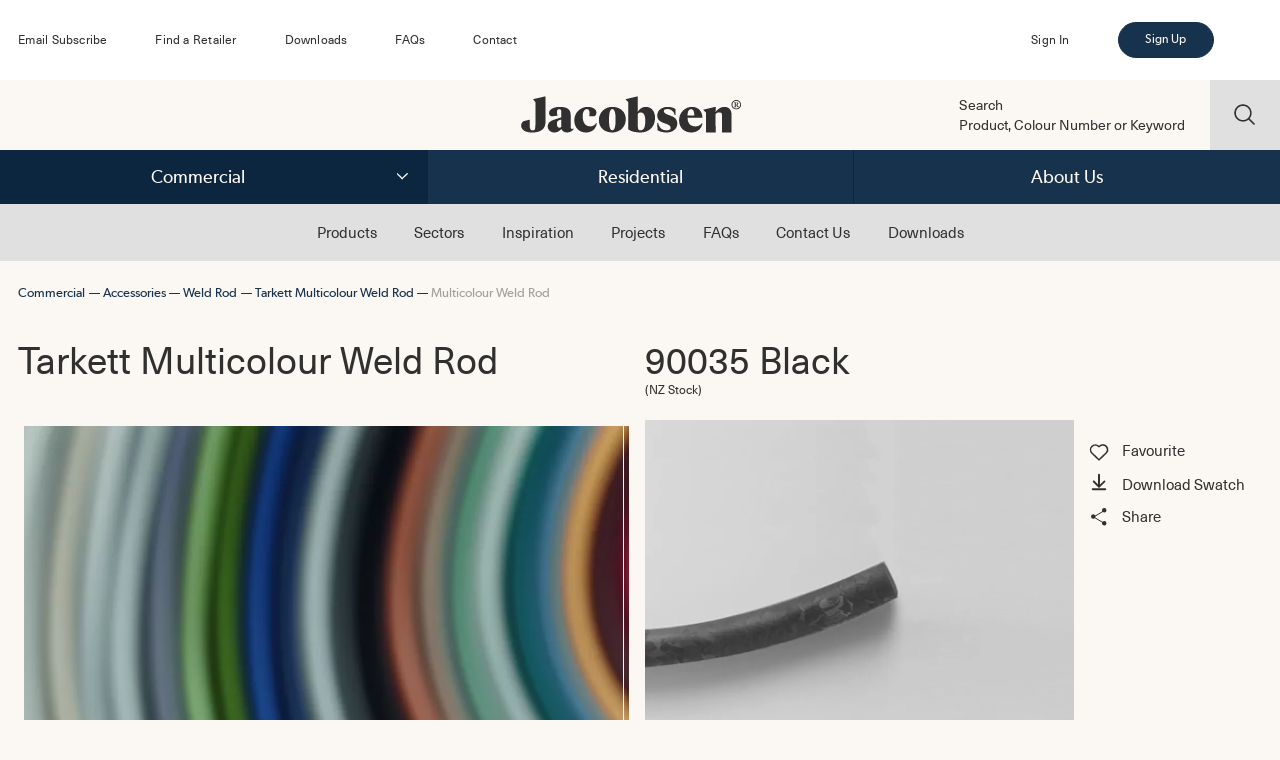

--- FILE ---
content_type: text/html; charset=utf-8
request_url: https://jacobsen.co.nz/commercial/accessories/weld-rod/multicolour-weld-rod/multicolour-weld-rod/90035-black/
body_size: 100717
content:



	




<!DOCTYPE html>
<html class='no-js' lang='en'>
  <head>
    <meta content='text/html;charset=utf-8' http-equiv='Content-Type'>
    <meta name='viewport' content='width=device-width, initial-scale=1.0'>
    <link rel='alternate' href='https://jacobsen.co.nz/commercial/accessories/weld-rod/multicolour-weld-rod/multicolour-weld-rod/90035-black/'
          hreflang='x-default' />

    

    

    

    

    

    

    

    
      <meta property='og:type' content='website' />
      <meta property='og:url' content='https://jacobsen.co.nz/commercial/accessories/weld-rod/multicolour-weld-rod/multicolour-weld-rod/'>
      <link rel='canonical' href='https://jacobsen.co.nz/commercial/accessories/weld-rod/multicolour-weld-rod/multicolour-weld-rod/' />

      <title>Tarkett Multicolour Weld Rod 90035 Black Weld Rod Accessories | Jacobsen NZ Flooring</title>
      <meta property='og:title' content='Tarkett Multicolour Weld Rod 90035 Black Weld Rod Accessories | Jacobsen NZ Flooring' />

      <meta name='description' property='og:description'
            content='NZ&#39;s leading commercial &amp; residential flooring and facade specialists; making design concepts a reality through our expertise and the world’s best brands.'>

      <meta name='twitter:card' content='summary'>
      <meta name='twitter:title' content='Tarkett Multicolour Weld Rod 90035 Black Weld Rod Accessories | Jacobsen NZ Flooring'>
      <meta name='twitter:description' content='NZ&#39;s leading commercial &amp; residential flooring and facade specialists; making design concepts a reality through our expertise and the world’s best brands.'>

      
      
      
        
        
        <meta property='og:image:width' content='1200' />
        <meta property='og:image:height' content='630' />
        <meta name='twitter:image' property='og:image'
              content='https://jacobsen.co.nz/media/thumbs/GckqIFcKxnJ-qiXgEvrTzaiCiZILwLizkoXDn5CXmAg/fill/1200/630/ce/1/bG9jYWw6Ly8vamFj/b2JzZW4vbWVkaWEv/dXBsb2Fkcy9wcm9k/dWN0cy9wbHl0aXhh/c3NldC9NaWNyb3Nv/ZnRUZWFtcy1pbWFn/ZS5wbmc'>
      
    

    
      <script>!function(e){var t={};function n(r){if(t[r])return t[r].exports;var o=t[r]={i:r,l:!1,exports:{}};return e[r].call(o.exports,o,o.exports,n),o.l=!0,o.exports}n.m=e,n.c=t,n.d=function(e,t,r){n.o(e,t)||Object.defineProperty(e,t,{enumerable:!0,get:r})},n.r=function(e){"undefined"!=typeof Symbol&&Symbol.toStringTag&&Object.defineProperty(e,Symbol.toStringTag,{value:"Module"}),Object.defineProperty(e,"__esModule",{value:!0})},n.t=function(e,t){if(1&t&&(e=n(e)),8&t)return e;if(4&t&&"object"==typeof e&&e&&e.__esModule)return e;var r=Object.create(null);if(n.r(r),Object.defineProperty(r,"default",{enumerable:!0,value:e}),2&t&&"string"!=typeof e)for(var o in e)n.d(r,o,function(t){return e[t]}.bind(null,o));return r},n.n=function(e){var t=e&&e.__esModule?function(){return e.default}:function(){return e};return n.d(t,"a",t),t},n.o=function(e,t){return Object.prototype.hasOwnProperty.call(e,t)},n.p="/static/dist/",n(n.s=0)}({0:function(e,t,n){e.exports=n("a12B")},a12B:function(e,t){document.documentElement.classList.add("js"),document.documentElement.classList.remove("no-js"),"HTMLPictureElement"in window&&(document.documentElement.classList.add("picture"),document.documentElement.classList.remove("no-picture"))}});</script><style>@keyframes standard-spinner-keyframe{0%{transform:rotate(0deg)}100%{transform:rotate(360deg)}}html{overflow-y:scroll;box-sizing:border-box;width:100%;height:100%}*,*::before,*::after{box-sizing:inherit}body{min-height:100%;position:relative}#wrap{position:relative;display:flex;flex-wrap:wrap;min-height:100vh;align-items:flex-start}#content{width:100%;overflow-x:0}#content:after{clear:both;content:'';display:table}.structural{margin-left:auto;margin-right:auto;left:0;right:0;max-width:1600px}@media screen and (min-width: 768px){.grid-container{margin-left:auto;margin-right:auto;width:97.14286%}}@media screen and (max-width: 767px){.grid-container{margin-left:auto;margin-right:auto;width:95.2381%}}@media screen and (min-width: 768px){.desktop-grid-container{margin-left:auto;margin-right:auto;width:97.14286%}}@media screen and (max-width: 767px){.phone-grid-container{margin-left:auto;margin-right:auto;width:95.2381%}}ul{padding-left:0}ul li{list-style:none;margin-left:0}a{color:inherit;text-decoration:none}figure{margin:0}::selection{background:rgba(100,100,100,0.5);color:inherit;text-shadow:none}

@keyframes standard-spinner-keyframe{0%{transform:rotate(0deg)}100%{transform:rotate(360deg)}}@font-face{font-family:"gibson-regular";src:url(/static/dist/f/gibson-regular.8ac01dd891ff44ab42185ed30186bfda.eot);src:url(/static/dist/f/gibson-regular.8ac01dd891ff44ab42185ed30186bfda.eot) format("embedded-opentype"),url(/static/dist/f/gibson-regular.7bad2669051874bd9386d7e24f27810c.woff2) format("woff2"),url(/static/dist/f/gibson-regular.9be9df307d77eb99361a21ee3a7c7adb.woff) format("woff"),url(/static/dist/f/gibson-regular.fa0705d5af0580a4a9f646e90c7d7128.ttf) format("truetype"),url(/static/dist/f/gibson-regular.60a69df46fc216d6c7e9e54239a27b37.svg) format("svg");font-weight:400;font-style:normal}@font-face{font-family:"unica-regular";src:url(/static/dist/f/unica-regular.c399d574abd4946fdfbd03b70b124c12.eot);src:url(/static/dist/f/unica-regular.c399d574abd4946fdfbd03b70b124c12.eot) format("embedded-opentype"),url(/static/dist/f/unica-regular.e0af5043e10dd4f482588f76cd68cb93.woff2) format("woff2"),url(/static/dist/f/unica-regular.0eee721ed013e19a2bfef2034d0b12d7.woff) format("woff"),url(/static/dist/f/unica-regular.61541cdb1d143606922c55370bb1a492.ttf) format("truetype"),url(/static/dist/f/unica-regular.3e490e5d463b649431731ca40b818d89.svg) format("svg");font-weight:400;font-style:normal}html{-webkit-font-smoothing:antialiased;-moz-osx-font-smoothing:grayscale;text-rendering:optimizeLegibility;-webkit-font-feature-settings:'kern';-moz-font-feature-settings:'kern';-moz-font-feature-settings:'kern=1';-webkit-font-kerning:normal;-moz-font-kerning:normal;font-feature-settings:'kern', "kern";font-kerning:normal;font-size:1rem;font-family:'unica-regular', 'helvetica', sans-serif;font-weight:400}@media (max-width: 320px){html{font-size:3.65714px}}@media (min-width: 321px) and (max-width: 1399px){html{font-size:1.14286vw}}@media (min-width: 1400px){html{font-size:16px}}

@keyframes standard-spinner-keyframe{0%{transform:rotate(0deg)}100%{transform:rotate(360deg)}}@keyframes standard-spinner-keyframe{0%{transform:rotate(0deg)}100%{transform:rotate(360deg)}}.main-header{position:relative;width:100%;z-index:49}@media screen and (max-width: 767px){.main-header.phone-search-open .top .top-inner{box-shadow:0px 0px 5px 3px #aaa}}@media screen and (max-width: 767px){.main-header.phone-search-open .top .header-search{transform:translate3d(0, 0, 0)}}.main-header.phone-search-open .top .phone-search-link{opacity:.7}.main-header.phone-search-open .top .phone-search-mask{display:block}@media screen and (max-width: 767px){.main-header.phone-menu-open .top .top-inner{box-shadow:0px 0px 5px 3px #aaa}}.main-header .header-bar{position:relative;width:100%;background:#fff;z-index:50;--choices-bg-color: #fff;--choices-bg-color-disabled: #fff;--choices-bg-color-dropdown: #fff;--choices-keyline-color: transparent;--choices-keyline-color-alt: transparent}@media screen and (max-width: 767px){.main-header .header-bar{display:none}}.main-header .header-bar ul{display:flex;align-items:center;margin-top:0;margin-bottom:0}.main-header .header-bar li{font-size:.75rem;font-family:'unica-regular', 'helvetica', sans-serif;font-weight:400;font-size:max(.75rem,12px);line-height:1.33333em;letter-spacing:.0175em}@media screen and (min-width: 1025px){.main-header .header-bar li{padding:1.14286vw 0}.main-header .header-bar li:not(:last-child){margin-right:4em}}@media screen and (max-width: 1024px) and (min-width: 901px){.main-header .header-bar li{padding:1.14286vw 0}.main-header .header-bar li:not(:last-child){margin-right:2.5em}}@media screen and (max-width: 900px) and (min-width: 768px){.main-header .header-bar li{padding:1.14286vw 0}.main-header .header-bar li:not(:last-child){margin-right:1.5em}}.main-header .header-bar .section svg{display:none}.main-header .header-bar .section .nav-section{display:none}.main-header .header-bar .company{margin-left:auto;margin-right:1em !important}.main-header .header-bar .company+.user{margin-left:0}.main-header .header-bar .company .standard-form{visibility:hidden}.main-header .header-bar .company .standard-form.initialised{visibility:inherit}.main-header .header-bar .company .standard-form .form-field{font-size:.875rem;font-family:'gibson-regular', 'helvetica', sans-serif;font-weight:400;min-width:37ch;margin-bottom:0}.main-header .header-bar .company .standard-form .searchable-select{visibility:hidden}.main-header .header-bar .company .standard-form .searchable-select.initialised{visibility:inherit}.main-header .header-bar .company .standard-form .select-wrap{font-size:inherit}.main-header .header-bar .company .standard-form .select-wrap select,.main-header .header-bar .company .standard-form .select-wrap .choices__inner{font-size:inherit;color:inherit;padding:.53333em 3em .53333em 2em;line-height:1.6em;color:#546964;color:var(--theme-primary-background-color);border-color:#546964;border-color:var(--theme-primary-background-color);border-radius:1.33333em;min-width:13.33333em;text-align:center;min-height:unset}.main-header .header-bar .company .standard-form .select-wrap .choices__input{border:0;border-radius:0}.main-header .header-bar .company .standard-form .select-wrap .choices__list--single{padding:0}.main-header .header-bar .company .standard-form .select-wrap .choices__list[aria-expanded],.main-header .header-bar .company .standard-form .select-wrap .choices__list--dropdown{margin-top:1px}.main-header .header-bar .company .standard-form .select-wrap svg{margin:0 !important;display:block;position:absolute;right:1.33333em;top:0;bottom:0;font-size:.75rem;width:.9em;height:100%}.main-header .header-bar .company .standard-form .select-wrap svg .stroke{stroke:#546964;stroke:var(--theme-primary-background-color)}.main-header .header-bar .company .standard-form [type=submit]{position:absolute;visibility:hidden}.main-header .header-bar .user{position:relative;margin-left:auto}.main-header .header-bar .user .name a{display:inline-block;width:100%;background-image:url([data-uri]);background-repeat:no-repeat;background-size:.83333em .5em;background-position:right center;padding-right:.83333em;cursor:pointer}.main-header .header-bar .user .name a .user-name{padding-right:1em}.main-header .header-bar .user .account-subnav{position:absolute;top:100%;margin-top:.41667em;background:#fbf7f2;z-index:47;height:0;overflow:hidden}@media screen and (min-width: 1025px){.main-header .header-bar .signup{margin:.57143vw 4em .57143vw 0}}@media screen and (max-width: 1024px) and (min-width: 901px){.main-header .header-bar .signup{margin:.57143vw 2.5em .57143vw 0}}@media screen and (max-width: 900px) and (min-width: 768px){.main-header .header-bar .signup{margin:.57143vw 1.5em .57143vw 0}}.main-header .header-bar .signup .button{display:inline-block;min-width:8em;font-size:inherit;padding:.57143vw 1.5vw;border-radius:calc(.57143vw + 1em)}.main-header .top{background:#fbf7f2;background:var(--theme-body-background-color);z-index:48}@media screen and (min-width: 768px){.main-header .top{position:relative}}@media screen and (max-width: 767px){.main-header .top{position:fixed;width:100%;top:0}}.main-header .top .phone-offset-parent{position:relative}.main-header .top .alert-bar{position:relative;width:100%;color:#fff;z-index:4}.main-header .top .alert-bar .grid-container{position:relative}.main-header .top .alert-bar .alert-heading{font-size:1.5625rem;font-family:'gibson-regular', 'helvetica', sans-serif;font-weight:400;font-size:max(1.5625rem,18px);line-height:1.28em;margin:0;padding:20px 100px 8px 0}.main-header .top .alert-bar .alert-body{font-size:1rem;font-family:'unica-regular', 'helvetica', sans-serif;font-weight:400;font-size:max(1rem,15px);line-height:1.25em;margin:0;padding:0 100px 20px 0}.main-header .top .alert-bar .close-alert-bar{font-size:1rem;font-family:'unica-regular', 'helvetica', sans-serif;font-weight:400;font-size:max(1rem,15px);line-height:1.25em;position:absolute;display:block;top:0;bottom:0;right:0;width:100px;height:100px;max-height:100%;margin:auto 0;background-image:url([data-uri]);background-repeat:no-repeat;background-position:center;background-size:1em;cursor:pointer}@media screen and (min-width: 768px){.main-header .top .alert-bar .close-alert-bar{margin-right:-1.47059%}}@media screen and (max-width: 767px){.main-header .top .alert-bar .close-alert-bar{margin-right:-2.5%}}@media (hover: hover){.main-header .top .alert-bar .close-alert-bar:hover{opacity:.7}}@media all and (-ms-high-contrast: active), (-ms-high-contrast: none){.main-header .top .alert-bar .close-alert-bar:hover{opacity:.7}}@media screen and (min-width: 768px){.main-header .top .desktop-grid-container{display:flex;flex-wrap:wrap;align-items:center}}@media screen and (min-width: 768px){.main-header .top .top-inner{width:69.73529%}.main-header .top .top-inner:not(:last-child){margin-right:.88235%}}@media screen and (max-width: 767px){.main-header .top .top-inner{position:relative;width:100%;background:#f5eDe3;height:70px;z-index:3}}@media screen and (max-width: 767px){body.accounts .main-header .top .top-inner,body.homepage .main-header .top .top-inner,body.search .main-header .top .top-inner,body.static-section .main-header .top .top-inner{box-shadow:0px 0px 5px 3px #aaa}}.main-header .top .phone-top-container{display:flex;align-items:center;justify-content:space-between}@media screen and (max-width: 767px){.main-header .top .phone-top-container{height:70px}}@media screen and (max-width: 767px) and (min-width: 768px){.main-header .top .phone-top-container{margin-left:auto;margin-right:auto;width:97.14286%}}@media screen and (max-width: 767px) and (max-width: 767px){.main-header .top .phone-top-container{margin-left:auto;margin-right:auto;width:95.2381%}}.main-header .top .account-nav{font-size:.875rem;font-family:'unica-regular', 'helvetica', sans-serif;font-weight:400;font-size:max(.875rem,12px);line-height:1.14286em;display:flex;align-items:center}@media screen and (min-width: 768px){.main-header .top .account-nav{width:49.36736%}.main-header .top .account-nav:not(:last-child){margin-right:1.26529%}}@media screen and (max-width: 767px){.main-header .top .account-nav{width:21.375%}.main-header .top .account-nav:not(:last-child){margin-right:1.75%}}.main-header .top .account-nav .login,.main-header .top .account-nav .subscribe,.main-header .top .account-nav .favourites,.main-header .top .account-nav .cart,.main-header .top .account-nav .name{margin:0}.main-header .top .account-nav .login a,.main-header .top .account-nav .subscribe a,.main-header .top .account-nav .favourites a,.main-header .top .account-nav .cart a,.main-header .top .account-nav .name a{padding-top:.58333em;padding-bottom:.58333em}@media screen and (min-width: 768px){.main-header .top .account-nav .login{min-width:17.16717%}}@media screen and (max-width: 767px){.main-header .top .account-nav .login{display:none}}@media screen and (max-width: 767px){.main-header .top .account-nav .subscribe{display:none}}.main-header .top .account-nav .favourites,.main-header .top .account-nav .cart{font-size:.875rem;font-family:'unica-regular', 'helvetica', sans-serif;font-weight:400;font-size:max(.875rem,10px);line-height:1.14286em;display:none}@media screen and (min-width: 768px){.main-header .top .account-nav .favourites,.main-header .top .account-nav .cart{min-width:17.16717%;padding-right:1em}}.main-header .top .account-nav .favourites.has-items,.main-header .top .account-nav .cart.has-items{display:block}.main-header .top .account-nav .favourites a,.main-header .top .account-nav .cart a{position:relative;display:inline-block}@media (hover: hover){.main-header .top .account-nav .favourites a:hover svg .stroke,.main-header .top .account-nav .cart a:hover svg .stroke{stroke:#546964;stroke:var(--theme-primary-background-color)}.main-header .top .account-nav .favourites a:hover svg .fill,.main-header .top .account-nav .cart a:hover svg .fill{fill:#546964;fill:var(--theme-primary-background-color)}}@media all and (-ms-high-contrast: active), (-ms-high-contrast: none){.main-header .top .account-nav .favourites a:hover svg .stroke,.main-header .top .account-nav .cart a:hover svg .stroke{stroke:#546964;stroke:var(--theme-primary-background-color)}.main-header .top .account-nav .favourites a:hover svg .fill,.main-header .top .account-nav .cart a:hover svg .fill{fill:#546964;fill:var(--theme-primary-background-color)}}.main-header .top .account-nav .favourites a.current-page svg .stroke,.main-header .top .account-nav .cart a.current-page svg .stroke{stroke:#546964;stroke:var(--theme-primary-background-color)}.main-header .top .account-nav .favourites a.current-page svg .fill,.main-header .top .account-nav .cart a.current-page svg .fill{fill:#546964;fill:var(--theme-primary-background-color)}.main-header .top .account-nav .favourites a.current-page.related-hovered .stroke,.main-header .top .account-nav .cart a.current-page.related-hovered .stroke{stroke:#a0a0a0}.main-header .top .account-nav .favourites a.current-page.related-hovered .fill,.main-header .top .account-nav .cart a.current-page.related-hovered .fill{fill:#a0a0a0}.main-header .top .account-nav .favourites a svg,.main-header .top .account-nav .cart a svg{position:absolute;top:0;bottom:0;left:0;margin:auto 0}.main-header .top .account-nav .favourites a svg .stroke,.main-header .top .account-nav .cart a svg .stroke{stroke:#303030;stroke:var(--theme-dark-text-color)}.main-header .top .account-nav .favourites a svg .fill,.main-header .top .account-nav .cart a svg .fill{fill:#303030;fill:var(--theme-dark-text-color)}.main-header .top .account-nav .favourites a{padding-left:1.58333em}.main-header .top .account-nav .favourites a::after{content:attr(data-count)}@media screen and (min-width: 768px){.main-header .top .account-nav .favourites a::after{padding-left:1em}}@media screen and (max-width: 767px){.main-header .top .account-nav .favourites a::after{padding:0 .58333em}}.main-header .top .account-nav .favourites a svg{width:1.58333em;height:1.41667em}.main-header .top .account-nav .cart a{padding-left:2.16667em}.main-header .top .account-nav .cart a::after{content:attr(data-count)}@media screen and (min-width: 768px){.main-header .top .account-nav .cart a::after{padding-left:1em}}@media screen and (max-width: 767px){.main-header .top .account-nav .cart a::after{padding:0 .58333em}}.main-header .top .account-nav .cart a svg{width:2.16667em;height:2em}.main-header .top .header-search{padding-bottom:0}@media screen and (min-width: 768px){.main-header .top .header-search{width:24.33824%;margin-left:5.04412%;align-self:stretch}}@media screen and (max-width: 767px){.main-header .top .header-search{position:absolute;top:100%;width:100%;left:0;z-index:2;background:#fff;transform:translate3d(0, -100%, 0);transform:translate3d(0, calc(-100% - 5px), 0);transition:transform 250ms;box-shadow:0px 0px 5px 3px #aaa}}.main-header .top .header-search:valid .query input{padding-top:0;font-size:1.5em}.main-header .top .header-search:valid .query label{visibility:hidden}@media (hover: hover){.main-header .top .header-search:valid input[type='submit']:hover{opacity:.7}}@media all and (-ms-high-contrast: active), (-ms-high-contrast: none){.main-header .top .header-search:valid input[type='submit']:hover{opacity:.7}}.main-header .top .header-search .phone-grid-container{display:flex;align-items:center}.main-header .top .header-search .form-field.submit,.main-header .top .header-search .phone-grid-container>input[type='submit']{position:relative;height:0;order:2}@media (hover: hover){.main-header .top .header-search .form-field.submit:hover+.query input.placeholder,.main-header .top .header-search .phone-grid-container>input[type='submit']:hover+.query input.placeholder{opacity:.5}.main-header .top .header-search .form-field.submit:hover+.query input:-ms-placeholder,.main-header .top .header-search .phone-grid-container>input[type='submit']:hover+.query input:-ms-placeholder{opacity:.5}.main-header .top .header-search .form-field.submit:hover+.query input::-webkit-input-placeholder,.main-header .top .header-search .phone-grid-container>input[type='submit']:hover+.query input::-webkit-input-placeholder{opacity:.5}.main-header .top .header-search .form-field.submit:hover+.query input:-moz-placeholder,.main-header .top .header-search .phone-grid-container>input[type='submit']:hover+.query input:-moz-placeholder{opacity:.5;opacity:1}.main-header .top .header-search .form-field.submit:hover+.query input::-moz-placeholder,.main-header .top .header-search .phone-grid-container>input[type='submit']:hover+.query input::-moz-placeholder{opacity:.5;opacity:1}.main-header .top .header-search .form-field.submit:hover+.query label,.main-header .top .header-search .phone-grid-container>input[type='submit']:hover+.query label{opacity:.5}}@media all and (-ms-high-contrast: active), (-ms-high-contrast: none){.main-header .top .header-search .form-field.submit:hover+.query input.placeholder,.main-header .top .header-search .phone-grid-container>input[type='submit']:hover+.query input.placeholder{opacity:.5}.main-header .top .header-search .form-field.submit:hover+.query input:-ms-placeholder,.main-header .top .header-search .phone-grid-container>input[type='submit']:hover+.query input:-ms-placeholder{opacity:.5}.main-header .top .header-search .form-field.submit:hover+.query input::-webkit-input-placeholder,.main-header .top .header-search .phone-grid-container>input[type='submit']:hover+.query input::-webkit-input-placeholder{opacity:.5}.main-header .top .header-search .form-field.submit:hover+.query input:-moz-placeholder,.main-header .top .header-search .phone-grid-container>input[type='submit']:hover+.query input:-moz-placeholder{opacity:.5;opacity:1}.main-header .top .header-search .form-field.submit:hover+.query input::-moz-placeholder,.main-header .top .header-search .phone-grid-container>input[type='submit']:hover+.query input::-moz-placeholder{opacity:.5;opacity:1}.main-header .top .header-search .form-field.submit:hover+.query label,.main-header .top .header-search .phone-grid-container>input[type='submit']:hover+.query label{opacity:.5}}@media screen and (min-width: 768px){.main-header .top .header-search .form-field.submit,.main-header .top .header-search .phone-grid-container>input[type='submit']{width:calc(23.14199%);margin-right:calc(-6.0423%);padding-top:23.14199%;min-height:100%}}@media screen and (max-width: 767px){.main-header .top .header-search .form-field.submit,.main-header .top .header-search .phone-grid-container>input[type='submit']{width:calc(70px);margin-right:-2.457%;padding-top:70px}}.main-header .top .header-search input[type='submit']{background:none;border:0;outline:0;border-radius:0;box-shadow:none;text-indent:0;-webkit-appearance:none;appearance:none;background-color:#e0e0e0;background-color:var(--theme-tertiary-background-color);color:#e0e0e0;color:var(--theme-tertiary-background-color);color:transparent;padding:0;border:0;min-width:0;background-image:url([data-uri]);background-size:30% auto;background-position:center;background-repeat:no-repeat;cursor:default}.main-header .top .header-search input[type='submit']::-webkit-inner-spin-button,.main-header .top .header-search input[type='submit']::-webkit-outer-spin-button{-webkit-appearance:none;margin:0}html.no-js .main-header .top .header-search input[type='submit'],.main-header .top .header-search input[type='submit'].allow{cursor:pointer}.main-header .top .header-search .query{position:relative}@media screen and (min-width: 768px){.main-header .top .header-search .query{font-size:.875rem;font-family:'unica-regular', 'helvetica', sans-serif;font-weight:400;font-size:max(.875rem,14px);line-height:1.14286em;width:82.9003%}}@media screen and (max-width: 767px){.main-header .top .header-search .query{font-size:1rem;font-family:'unica-regular', 'helvetica', sans-serif;font-weight:400;font-size:max(1rem,15px);line-height:1.25em;width:calc(100% - 70px + 2.457%)}}.main-header .top .header-search .query label,.main-header .top .header-search .query input{line-height:1.4;width:100%}@media screen and (min-width: 768px){.main-header .top .header-search .query label,.main-header .top .header-search .query input{font-size:1em;padding-right:4.37318%}}@media screen and (max-width: 767px){.main-header .top .header-search .query label,.main-header .top .header-search .query input{font-size:16px;padding-right:1.99147%}}.main-header .top .header-search .query input{background:none;border:0;outline:0;border-radius:0;box-shadow:none;text-indent:0;-webkit-appearance:none;appearance:none;padding-left:0;padding-bottom:0;padding-top:1.4em;border:0;outline:0;border-radius:0;background:transparent;color:inherit}.main-header .top .header-search .query input::-webkit-inner-spin-button,.main-header .top .header-search .query input::-webkit-outer-spin-button{-webkit-appearance:none;margin:0}.main-header .top .header-search .query input.placeholder{color:inherit;opacity:1}.main-header .top .header-search .query input:-ms-placeholder{color:inherit;opacity:1}.main-header .top .header-search .query input::-webkit-input-placeholder{color:inherit;opacity:1}.main-header .top .header-search .query input:-moz-placeholder{color:inherit;opacity:1;opacity:1}.main-header .top .header-search .query input::-moz-placeholder{color:inherit;opacity:1;opacity:1}@media (hover: hover){.main-header .top .header-search .query input:hover.placeholder{opacity:.5}.main-header .top .header-search .query input:hover:-ms-placeholder{opacity:.5}.main-header .top .header-search .query input:hover::-webkit-input-placeholder{opacity:.5}.main-header .top .header-search .query input:hover:-moz-placeholder{opacity:.5;opacity:1}.main-header .top .header-search .query input:hover::-moz-placeholder{opacity:.5;opacity:1}.main-header .top .header-search .query input:hover+label{opacity:.5}}@media all and (-ms-high-contrast: active), (-ms-high-contrast: none){.main-header .top .header-search .query input:hover.placeholder{opacity:.5}.main-header .top .header-search .query input:hover:-ms-placeholder{opacity:.5}.main-header .top .header-search .query input:hover::-webkit-input-placeholder{opacity:.5}.main-header .top .header-search .query input:hover:-moz-placeholder{opacity:.5;opacity:1}.main-header .top .header-search .query input:hover::-moz-placeholder{opacity:.5;opacity:1}.main-header .top .header-search .query input:hover+label{opacity:.5}}.main-header .top .header-search .query input:focus.placeholder{opacity:.5}.main-header .top .header-search .query input:focus:-ms-placeholder{opacity:.5}.main-header .top .header-search .query input:focus::-webkit-input-placeholder{opacity:.5}.main-header .top .header-search .query input:focus:-moz-placeholder{opacity:.5;opacity:1}.main-header .top .header-search .query input:focus::-moz-placeholder{opacity:.5;opacity:1}.main-header .top .header-search .query input:focus+label{opacity:.5}.main-header .top .header-search .query label{position:absolute;left:0;top:0;cursor:text}@media (hover: hover){.main-header .top .header-search .query label:hover{opacity:.5}}@media all and (-ms-high-contrast: active), (-ms-high-contrast: none){.main-header .top .header-search .query label:hover{opacity:.5}}.main-header .top .phone-search-mask{display:none}.main-header .header-home{display:block;font-size:max(1em,10px)}@media screen and (min-width: 768px){.main-header .header-home{width:42.13412%}.main-header .header-home:last-child{margin-right:7.23323%}.main-header .header-home:not(:last-child){margin-right:8.49852%}}@media screen and (max-width: 767px){.main-header .header-home{width:44.5%;margin-left:4.625%}.main-header .header-home:not(:last-child){margin-right:1.75%}.main-header .header-home,.main-header .header-home:not(:last-child){margin-right:6.375%}}.main-header .header-home .header-logo{display:block;margin:auto;width:auto;height:auto;max-height:2.6875em;max-width:100%}.phone-site-section{background-color:#546964;background-color:var(--theme-primary-background-color);position:fixed;top:70px;height:28px;left:0;right:0;display:flex;align-items:center;justify-content:center;z-index:42}@media screen and (min-width: 768px){.phone-site-section{display:none}}.phone-site-section p{font-size:.875rem;font-family:'unica-regular', 'helvetica', sans-serif;font-weight:400;font-size:max(.875rem,12px);line-height:1.5em;text-align:center;color:#fbf7f2;color:var(--theme-primary-text-color);margin-top:0;margin-bottom:0;line-height:1}.phone-nav{width:21.375%;font-size:.875rem;font-family:'unica-regular', 'helvetica', sans-serif;font-weight:400;font-size:max(.875rem,10px);line-height:1.14286em;display:flex;align-items:center}.phone-nav:not(:last-child){margin-right:1.75%}@media screen and (min-width: 768px){.phone-nav{display:none}}.phone-nav p{margin:0}.phone-nav .phone-search-link,.phone-nav .phone-menu-link{text-align:right}.phone-nav .phone-search-link a,.phone-nav .phone-menu-link a{display:inline-block;width:37px;height:37px}@media (hover: hover){.phone-nav .phone-search-link a:hover,.phone-nav .phone-menu-link a:hover{opacity:.7}}@media all and (-ms-high-contrast: active), (-ms-high-contrast: none){.phone-nav .phone-search-link a:hover,.phone-nav .phone-menu-link a:hover{opacity:.7}}.phone-nav .phone-search-link a.current-page,.phone-nav .phone-menu-link a.current-page{opacity:.7}.phone-nav .phone-search-link a.current-page.related-hovered,.phone-nav .phone-menu-link a.current-page.related-hovered{opacity:1}.phone-nav .phone-search-link{margin-left:auto}.phone-nav .phone-search-link a{background-image:url([data-uri]);background-repeat:no-repeat;background-size:1.58333em 1.58333em;background-position:center}.phone-nav .phone-menu-link a{position:relative;width:37px;height:0;padding-top:37px}.main-header.phone-menu-open .phone-nav .phone-menu-link a .hamburger-inner::before{transform:translate3d(0, 3px, 0) rotate(45deg)}.main-header.phone-menu-open .phone-nav .phone-menu-link a .hamburger-inner::after{transform:translate3d(0, -3px, 0) rotate(-45deg)}.phone-nav .phone-menu-link a .hamburger-inner{position:absolute;top:50%;margin-top:-.5px;height:0;padding-top:1px;left:50%;margin-left:-9.5px;width:19px}.phone-nav .phone-menu-link a .hamburger-inner::before,.phone-nav .phone-menu-link a .hamburger-inner::after{transition-property:transform;transition-duration:250ms;transition-timing-function:ease;transition-delay:0s;will-change:transform;-webkit-backface-visibility:hidden;backface-visibility:hidden;content:'';display:block;position:absolute;height:100%;left:0;width:100%;transform:rotate(0);background-color:currentColor}.phone-nav .phone-menu-link a .hamburger-inner::before{top:-3px}.phone-nav .phone-menu-link a .hamburger-inner::after{bottom:-3px}.phone-menu{-webkit-overflow-scrolling:touch;overflow-y:auto;overflow-x:hidden;position:absolute;top:0;left:0;right:0;height:100vh;transform:translate3d(0, -100%, 0);transform:translateY(0, calc(-100% + 70px), 0);z-index:1}.main-nav{position:relative}.main-nav:after{clear:both;content:'';display:table}@media screen and (max-width: 767px){.main-nav{display:none}}.main-nav .top-level{background:#546964;background:var(--theme-primary-background-color);color:#fbf7f2;color:var(--theme-primary-text-color);position:relative;z-index:46}.main-nav .top-level .structural:after{clear:both;content:'';display:table}.main-nav .section-link{font-size:1.25rem;font-family:'gibson-regular', 'helvetica', sans-serif;font-weight:400;font-size:max(1.25rem,16px);line-height:1.4em;text-align:center;border-color:#445954;border-color:var(--theme-secondary-background-color);width:33.33333%;float:left;padding-top:.8em;padding-bottom:.8em;border-left-style:solid;border-left-width:1px}@media (hover: hover){.main-nav .section-link:hover{background:#445954;background:var(--theme-secondary-background-color)}}@media all and (-ms-high-contrast: active), (-ms-high-contrast: none){.main-nav .section-link:hover{background:#445954;background:var(--theme-secondary-background-color)}}.main-nav .section-link.secondary-nav-open{background:#445954;background:var(--theme-secondary-background-color)}.main-nav .section-link:first-child{border-left:0}.main-nav .section-link::after{content:'';float:right;height:1em;width:.65em;margin-right:1em;background-image:url([data-uri]);background-repeat:no-repeat;background-position:bottom 2px center;background-size:100% auto;display:none}body.homepage .main-nav .section-link::after{display:block}body.commercial .main-nav .section-link.commercial{background:#445954;background:var(--theme-secondary-background-color)}body.commercial .main-nav .section-link.commercial::after{display:block}body.commercial .main-nav .section-link.commercial.related-hovered{background:transparent}body.residential .main-nav .section-link.residential{background:#445954;background:var(--theme-secondary-background-color)}body.residential .main-nav .section-link.residential::after{display:block}body.residential .main-nav .section-link.residential.related-hovered{background:transparent}body.about .main-nav .section-link.about{background:#445954;background:var(--theme-secondary-background-color)}body.about .main-nav .section-link.about::after{display:block}body.about .main-nav .section-link.about.related-hovered{background:transparent}.main-nav .second-level{font-size:1rem;font-family:'unica-regular', 'helvetica', sans-serif;font-weight:400;font-size:max(1rem,15px);line-height:1.3125em;text-align:center;background:#e0e0e0;background:var(--theme-tertiary-background-color);color:#303030;color:var(--theme-dark-text-color);position:absolute;left:0;right:0;top:100%;clear:both;height:3.8125em;transform:translateY(-100%);z-index:45}.main-nav .second-level:after{clear:both;content:'';display:table}.main-nav .second-level.expanded,body.commercial .main-nav .second-level,body.residential .main-nav .second-level,body.about .main-nav .second-level{transform:translateY(0)}.main-nav .second-level .structural{height:100%}.main-nav .second-level .second-level-nav{display:flex;align-items:flex-end;justify-content:center;float:left;width:100%;margin-right:-100%;visibility:hidden;opacity:0;transition:opacity 350ms 100ms, visible 350ms 100ms;min-height:100%}.main-nav .second-level .second-level-nav.expanded{visibility:inherit;opacity:1}body.commercial .main-nav .second-level .second-level-nav.commercial{visibility:inherit;opacity:1}body.residential .main-nav .second-level .second-level-nav.residential{visibility:inherit;opacity:1}body.about .main-nav .second-level .second-level-nav.about{visibility:inherit;opacity:1}.main-nav .second-level .second-level-nav .nav-item{position:relative}.main-nav .second-level .second-level-nav .nav-item>a{position:relative;display:block;padding:1.25em}@media (hover: hover){.main-nav .second-level .second-level-nav .nav-item>a:hover{color:#445954;color:var(--theme-secondary-background-color)}.main-nav .second-level .second-level-nav .nav-item>a:hover::after{border-top-color:#445954;border-top-color:var(--theme-secondary-background-color)}}@media all and (-ms-high-contrast: active), (-ms-high-contrast: none){.main-nav .second-level .second-level-nav .nav-item>a:hover{color:#445954;color:var(--theme-secondary-background-color)}.main-nav .second-level .second-level-nav .nav-item>a:hover::after{border-top-color:#445954;border-top-color:var(--theme-secondary-background-color)}}.main-nav .second-level .second-level-nav .nav-item>a::after{content:'';position:absolute;bottom:0;left:0;right:0;margin-left:1em;margin-right:1em;border-top:2px solid transparent;pointer-events:none}body.sectors .main-nav .second-level .second-level-nav .nav-item>a.sectors{color:#445954;color:var(--theme-secondary-background-color)}body.sectors .main-nav .second-level .second-level-nav .nav-item>a.sectors.related-hovered{color:#a0a0a0}body.sectors .main-nav .second-level .second-level-nav .nav-item>a.sectors:not(.related-hovered)::after{border-top-color:#445954;border-top-color:var(--theme-secondary-background-color)}body.journal .main-nav .second-level .second-level-nav .nav-item>a.journal{color:#445954;color:var(--theme-secondary-background-color)}body.journal .main-nav .second-level .second-level-nav .nav-item>a.journal.related-hovered{color:#a0a0a0}body.journal .main-nav .second-level .second-level-nav .nav-item>a.journal:not(.related-hovered)::after{border-top-color:#445954;border-top-color:var(--theme-secondary-background-color)}body.projects .main-nav .second-level .second-level-nav .nav-item>a.projects{color:#445954;color:var(--theme-secondary-background-color)}body.projects .main-nav .second-level .second-level-nav .nav-item>a.projects.related-hovered{color:#a0a0a0}body.projects .main-nav .second-level .second-level-nav .nav-item>a.projects:not(.related-hovered)::after{border-top-color:#445954;border-top-color:var(--theme-secondary-background-color)}body.contact .main-nav .second-level .second-level-nav .nav-item>a.contact{color:#445954;color:var(--theme-secondary-background-color)}body.contact .main-nav .second-level .second-level-nav .nav-item>a.contact.related-hovered{color:#a0a0a0}body.contact .main-nav .second-level .second-level-nav .nav-item>a.contact:not(.related-hovered)::after{border-top-color:#445954;border-top-color:var(--theme-secondary-background-color)}body.retailers .main-nav .second-level .second-level-nav .nav-item>a.retailers{color:#445954;color:var(--theme-secondary-background-color)}body.retailers .main-nav .second-level .second-level-nav .nav-item>a.retailers.related-hovered{color:#a0a0a0}body.retailers .main-nav .second-level .second-level-nav .nav-item>a.retailers:not(.related-hovered)::after{border-top-color:#445954;border-top-color:var(--theme-secondary-background-color)}body.story .main-nav .second-level .second-level-nav .nav-item>a.story{color:#445954;color:var(--theme-secondary-background-color)}body.story .main-nav .second-level .second-level-nav .nav-item>a.story.related-hovered{color:#a0a0a0}body.story .main-nav .second-level .second-level-nav .nav-item>a.story:not(.related-hovered)::after{border-top-color:#445954;border-top-color:var(--theme-secondary-background-color)}body.sustainability .main-nav .second-level .second-level-nav .nav-item>a.sustainability{color:#445954;color:var(--theme-secondary-background-color)}body.sustainability .main-nav .second-level .second-level-nav .nav-item>a.sustainability.related-hovered{color:#a0a0a0}body.sustainability .main-nav .second-level .second-level-nav .nav-item>a.sustainability:not(.related-hovered)::after{border-top-color:#445954;border-top-color:var(--theme-secondary-background-color)}body.partners .main-nav .second-level .second-level-nav .nav-item>a.partners{color:#445954;color:var(--theme-secondary-background-color)}body.partners .main-nav .second-level .second-level-nav .nav-item>a.partners.related-hovered{color:#a0a0a0}body.partners .main-nav .second-level .second-level-nav .nav-item>a.partners:not(.related-hovered)::after{border-top-color:#445954;border-top-color:var(--theme-secondary-background-color)}body.team .main-nav .second-level .second-level-nav .nav-item>a.team{color:#445954;color:var(--theme-secondary-background-color)}body.team .main-nav .second-level .second-level-nav .nav-item>a.team.related-hovered{color:#a0a0a0}body.team .main-nav .second-level .second-level-nav .nav-item>a.team:not(.related-hovered)::after{border-top-color:#445954;border-top-color:var(--theme-secondary-background-color)}body.contact .main-nav .second-level .second-level-nav .nav-item>a.contact{color:#445954;color:var(--theme-secondary-background-color)}body.contact .main-nav .second-level .second-level-nav .nav-item>a.contact.related-hovered{color:#a0a0a0}body.contact .main-nav .second-level .second-level-nav .nav-item>a.contact:not(.related-hovered)::after{border-top-color:#445954;border-top-color:var(--theme-secondary-background-color)}body.residential.products .main-nav .second-level .second-level-nav .nav-item.products a,.main-nav .second-level .second-level-nav .nav-item.subcategory-nav-open a{color:#445954;color:var(--theme-secondary-background-color)}body.residential.products .main-nav .second-level .second-level-nav .nav-item.products a.related-hovered,.main-nav .second-level .second-level-nav .nav-item.subcategory-nav-open a.related-hovered{color:#a0a0a0}body.residential.products .main-nav .second-level .second-level-nav .nav-item.products:not(.related-hovered) a::after,.main-nav .second-level .second-level-nav .nav-item.subcategory-nav-open a::after{border-top-color:#445954;border-top-color:var(--theme-secondary-background-color)}.main-nav .subcategory-nav{position:absolute;overflow:hidden;height:0;z-index:44}.main-nav .third-level,.fixed-header .third-level{position:absolute;opacity:0;visibility:hidden}.fixed-header{position:fixed;top:0;left:0;right:0;transform:translate3d(0, -100%, 0)}@media screen and (max-width: 767px){.fixed-header{display:none}}

@keyframes standard-spinner-keyframe{0%{transform:rotate(0deg)}100%{transform:rotate(360deg)}}picture{display:block;background-repeat:no-repeat;background-position:center;background-size:contain}html.picture picture{background-image:none !important}picture img{display:block;width:auto;height:auto;max-width:100%;max-height:100%;opacity:0;transition:opacity 250ms;will-change:opacity}.carousel{overflow:hidden;white-space:nowrap}.carousel .carousel-item{display:block;width:100%}.carousel .carousel-item.is-selected{z-index:2}.carousel>.carousel-item{display:inline-block;vertical-align:top;position:relative;white-space:normal}.carousel .flickity-prev-next-button{padding:0}

h1,h2,h3,h4,h5,h6,p,li,.site-page,.main-footer{opacity:0;transition:opacity 250ms}

.popup-action{opacity:0}.popup-action .popup-action-inner .popup-action-shift{transform:translateX(105%)}

@keyframes standard-spinner-keyframe{0%{transform:rotate(0deg)}100%{transform:rotate(360deg)}}body{--theme-primary-background-color: #546964;--theme-secondary-background-color: #445954;--theme-tertiary-background-color: #e0e0e0;--theme-body-background-color: #fbf7f2;--theme-body-phone-background-color: #fff;--theme-dark-text-color: #303030;--theme-primary-text-color: #fbf7f2;--theme-secondary-text-color: #f5eDe3;background:#fbf7f2;background:var(--theme-body-background-color);color:#303030;color:var(--theme-dark-text-color)}@media screen and (max-width: 767px){body{background:var(--theme-body-phone-background-color)}}body.commercial{--theme-primary-background-color: #17324C;--theme-secondary-background-color: #0D263F;--theme-tertiary-background-color: #e0e0e0}body.residential{--theme-primary-background-color: #AE6329;--theme-secondary-background-color: #96521D;--theme-tertiary-background-color: #f5eDe3}body.about{--theme-primary-background-color: #546964;--theme-secondary-background-color: #445954;--theme-tertiary-background-color: #e0e0e0}

</style>
      
        <noscript>
          <link type="text/css" href="/static/dist/c/css_noscript.598bf795e5450d26f3e8.css" rel="stylesheet" />
        </noscript>
      

      <link type="text/css" href="/static/dist/c/js_head.8a95989a22047cf0a6b0.css" rel="stylesheet" />
<script type="text/javascript" src="/static/dist/j/js_head.459880a856d9d65ac866.js" ></script>
      
        <script type="text/javascript" src="/static/dist/j/js_main.4e6781fc7c9c0f7a28f7.js" ></script>
      
    

    <script>
      window.SUPPORTED_IMG_TYPES = ['.bmp', '.gif', '.png', '.ico', '.jfif', '.jpe', '.jpg', '.jpeg', '.tif', '.tiff', '.webp']
    </script>

    
      <link rel='apple-touch-icon' sizes='180x180' href='/static/favicons/apple-touch-icon.png'>
      <link rel='icon' type='image/png' sizes='32x32' href='/static/favicons/favicon-32x32.png'>
      <link rel='icon' type='image/png' sizes='16x16' href='/static/favicons/favicon-16x16.png'>
      <link rel='manifest' href='/static/favicons/site.webmanifest'>
      <link rel='mask-icon' href='/static/favicons/safari-pinned-tab.svg' color='#5a5a5a'>
      <meta name='msapplication-TileColor' content='#da532c'>
      <meta name='theme-color' content='#ffffff'>
    

    
    

    
	
      <script>
          window.dataLayer = window.dataLayer || [];
          window._hsq = window._hsq || [];

          window._hsq.push(['setPath', '/commercial/accessories/weld-rod/multicolour-weld-rod/multicolour-weld-rod/']);
        </script>

        <!-- Google Tag Manager -->
<script>(function(w,d,s,l,i){w[l]=w[l]||[];w[l].push({'gtm.start':
new Date().getTime(),event:'gtm.js'});var f=d.getElementsByTagName(s)[0],
j=d.createElement(s),dl=l!='dataLayer'?'&l='+l:'';j.async=true;j.src=
'https://www.googletagmanager.com/gtm.js?id='+i+dl;f.parentNode.insertBefore(j,f);
})(window,document,'script','dataLayer','GTM-M99XTBW');</script>
<!-- End Google Tag Manager -->

<meta name="p:domain_verify" content="90402a5a53a6a39731dff8edcd3c0038"/>
      
    
  <script type="text/javascript">
			window.dataLayer = window.dataLayer || [];
			window.dataLayer.push({
					'skuNumber': '12884'
				});
			window.dataLayer.push({
					'colourName': '90035 Black'
				});
			window.dataLayer.push({
					'rangeName': 'Multicolour Weld Rod'
				});
			window.dataLayer.push({
					'collectionName': 'Tarkett Multicolour Weld Rod'
				});
			window.dataLayer.push({
					'productSubcategory': 'Weld Rod'
				});
			window.dataLayer.push({
					'productCategory': 'Accessories'
				});
			window.dataLayer.push({
					'brand': 'Tarkett'
				});
			
		</script>
  </head>

  
  <body class='commercial  products'>
    
      
        <!-- Google Tag Manager (noscript) -->
<noscript><iframe src="https://www.googletagmanager.com/ns.html?id=GTM-M99XTBW"
height="0" width="0" style="display:none;visibility:hidden"></iframe></noscript>
<!-- End Google Tag Manager (noscript) -->
        
      
    
    <div id='wrap'>
      
      
        
        
        
        <header class='main-header '>
          <div class='header-bar'>
            <div class='structural'>
              <ul class='grid-container'>
                <li>
                  <a href='/subscribe/'>Email Subscribe</a>
                </li>
                <li>
                  <a href='/residential/retailers/'>Find a Retailer</a>
                </li>
                <li>
                  <a href='/downloads/'>Downloads</a>
                </li>
                <li>
                  <a href='https://connect.jacobsen.co.nz/knowledge' target='_blank'>FAQs</a>
                </li>
                <li>
                  <a href='/contact/'>Contact</a>
                </li>
                
                  
                    <li class='user'>
                      <a href='/account/login/?next=/commercial/accessories/weld-rod/multicolour-weld-rod/multicolour-weld-rod/90035-black/' rel='nofollow'>Sign In</a>
                    </li>
                    <li class='related-breaker signup'>
                      <a href='/account/signup/' rel='nofollow'
                         class='button standard-button'>
                        Sign Up
                      </a>
                    </li>
                  
                
              </ul>
            </div>
          </div>
          <div class='top'>
            
            <div class='structural phone-offset-parent'>
              <div class='desktop-grid-container'>
                <div class='top-inner'>
                  <div class='phone-grid-container phone-top-container'>
                    <nav class='account-nav'>
                      <p class='favourites'>
                        <a href='/favourites/' data-count='0'>
                          <?xml version="1.0" encoding="UTF-8"?>
<svg width="19px" height="17px" viewBox="0 0 19 17" version="1.1" xmlns="http://www.w3.org/2000/svg" xmlns:xlink="http://www.w3.org/1999/xlink">
    <g id="Design-System" stroke="none" stroke-width="1" fill="none" fill-rule="evenodd">
        <g id="Fav" transform="translate(-289.000000, -127.000000)">
            <g transform="translate(290.000000, 127.000000)">
                <g>
                    <path class='stroke' d="M15.7957807,8.8683574 L8.4995379,15.8713777 L1.22229575,8.882524 C-0.454970529,6.96549218 -0.305797046,4.07279913 1.55987692,2.33632894 C3.4255509,0.599858744 6.3388821,0.642135158 8.15277636,2.43200091 C8.24258843,2.52736586 8.36812749,2.58148345 8.4995379,2.58148345 C8.6309483,2.58148345 8.75648737,2.52736586 8.84629944,2.43200091 C9.73894858,1.47990584 10.9904432,0.940840646 12.2996643,0.944489806 C14.1868928,0.942747654 15.89617,2.05178742 16.6542277,3.76990364 C17.4122853,5.48801987 17.0753229,7.48929313 15.7957807,8.8683574 L15.7957807,8.8683574 Z" id="Shape" stroke-width="1.5" fill-rule="nonzero"></path>
                </g>
            </g>
        </g>
    </g>
</svg>

                        </a>
                      </p>
                      
                      <p class='cart'>
                        <a href='/cart/' data-count='0'>
                          <svg xmlns="http://www.w3.org/2000/svg" width="26" height="24" viewBox="0 0 26 24">
  <g fill="none" fill-rule="evenodd">
    <g class="fill" fill-rule="nonzero">
      <g transform="translate(0 2.182)">
        <path d="M2.364375 4.78090909C1.07791667 4.78090909.0297916667 3.72545455.0297916667 2.43.0297916667 1.13454545 1.07791667.0790909091 2.364375.0790909091 3.65083333.0790909091 4.69895833 1.13454545 4.69895833 2.43 4.69895833 3.72545455 3.65083333 4.78090909 2.364375 4.78090909zM2.364375 1.16727273C1.67375 1.16727273 1.113125 1.73181818 1.113125 2.42727273 1.113125 3.12272727 1.67375 3.68727273 2.364375 3.68727273 3.055 3.68727273 3.615625 3.12272727 3.615625 2.42727273 3.615625 1.73181818 3.05229167 1.16727273 2.364375 1.16727273zM13.3060417 4.78090909C12.0195833 4.78090909 10.9714583 3.72545455 10.9714583 2.43 10.9714583 1.13454545 12.0195833.0790909091 13.3060417.0790909091 14.5925.0790909091 15.640625 1.13454545 15.640625 2.43 15.640625 3.72545455 14.5925 4.78090909 13.3060417 4.78090909zM13.3060417 1.16727273C12.6154167 1.16727273 12.0547917 1.73181818 12.0547917 2.42727273 12.0547917 3.12272727 12.6154167 3.68727273 13.3060417 3.68727273 13.9966667 3.68727273 14.5572917 3.12272727 14.5572917 2.42727273 14.5572917 1.73181818 13.9966667 1.16727273 13.3060417 1.16727273z" transform="translate(8.396 16.364)"/>
        <path d="M22.514375,17.49 L10.2591667,17.49 C9.303125,17.49 8.490625,16.8 8.328125,15.8509091 L5.94479167,1.83272727 C5.88520833,1.47545455 5.57916667,1.21363636 5.21625,1.21363636 L0.628333333,1.21363636 C0.330416667,1.21363636 0.0866666667,0.968181818 0.0866666667,0.668181818 C0.0866666667,0.368181818 0.330416667,0.122727273 0.628333333,0.122727273 L5.21895833,0.122727273 C6.11,0.122727273 6.865625,0.763636364 7.01458333,1.64727273 L7.52645833,4.65818182 L24.4427083,4.65818182 C24.8733333,4.65818182 25.2795833,4.84636364 25.56125,5.17636364 C25.8429167,5.50636364 25.9647917,5.94 25.8997917,6.36818182 L24.448125,15.8181818 C24.301875,16.7863636 23.4866667,17.49 22.514375,17.49 Z M7.710625,5.75181818 L9.39791667,15.6681818 C9.47104167,16.0936364 9.83395833,16.3990909 10.2591667,16.3990909 L22.514375,16.3990909 C22.9504167,16.3990909 23.3133333,16.0854545 23.3783333,15.6518182 L24.8272917,6.20181818 C24.8516667,6.04636364 24.78125,5.93727273 24.7379167,5.88818182 C24.6945833,5.83636364 24.5970833,5.75181818 24.4427083,5.75181818 L7.710625,5.75181818 L7.710625,5.75181818 Z"/>
        <path d="M24.1502083,14.4654545 L8.59895833,14.4654545 C8.45,14.4654545 8.328125,14.22 8.328125,13.92 C8.328125,13.62 8.45,13.3745455 8.59895833,13.3745455 L24.1502083,13.3745455 C24.2991667,13.3745455 24.4210417,13.62 24.4210417,13.92 C24.4210417,14.22 24.2991667,14.4654545 24.1502083,14.4654545 Z"/>
      </g>
      <path d="M23.4947917,7.93363636 C23.3675,7.93363636 23.2429167,7.89 23.14,7.8 L15.87625,1.42909091 L9.87729167,7.76454545 C9.67145833,7.98272727 9.3275,7.99090909 9.11083333,7.78363636 C8.89416667,7.57636364 8.88604167,7.23 9.091875,7.01181818 L15.4483333,0.297272727 C15.64875,0.0872727273 15.9791667,0.0709090909 16.1958333,0.261818182 L23.8495833,6.97363636 C24.074375,7.17272727 24.09875,7.51636364 23.9010417,7.74272727 C23.7954167,7.86818182 23.6464583,7.93363636 23.4947917,7.93363636 Z"/>
    </g>
  </g>
</svg>

                        </a>
                      </p>
                    </nav>
                    <a href='/' class='header-home'>
                      <img class='header-logo' src='/static/i/logos/jacobsen/dark.svg' />
                    </a>
                    <div class='phone-nav'>
                      <p class='phone-search-link'>
                        <a href='/search/' class='toggle-phone-search'></a>
                      </p>
                      <p class='phone-menu-link'>
                        <a href='/menu/' class='toggle-phone-menu'><span class='hamburger-inner'></span></a>
                      </p>
                    </div>
                  </div>
                </div>
                <form action='/commercial/search/' method='GET'
                      class='form-base header-search'>
                  <div class='phone-grid-container'>
                    
                    <input type='submit' value='Search' />
                    
                    
                    
  
  <div class="form-field query search">
                        <input type="search" name="query" placeholder="Product, Colour Number or Keyword" autocomplete="off" required id="id_query"><label for="id_query">Search</label></div>
                    

                  </div>
                </form>
                <div class='toggle-phone-search phone-search-mask'></div>
              </div>
              <nav class='phone-menu structural'>
                <div class='grid-container'>
                  <ul class='main-phone-nav'>
                    
                    <li class='residential'>
                      <a href='/residential/'
                          class='section-link residential'>Residential</a>
                      <div class='phone-nav-section'>
                        
<nav class='residential second-level-nav'>
  <div class='nav-item'>
    <a href='/residential/' class='products'>Products</a>
  </div>
  
  <div class='nav-item'>
    <a href='/residential/inspiration/'>Inspiration</a>
  </div>
  
  <div class='nav-item'>
    <a href='https://connect.jacobsen.co.nz/knowledge' target='_blank'>FAQs</a>
  </div>
  <div class='nav-item'>
    <a href='/residential/retailers/'>Find a Retailer</a>
  </div>
</nav>
                      </div>
                    </li>
                    
                    <li class='commercial expanded'>
                      <a href='/commercial/'
                          class='section-link commercial'>Commercial</a>
                      <div class='phone-nav-section'>
                        
<nav class='commercial second-level-nav'>
  <div class='nav-item'>
    <a href='/commercial/products/' class='products'>Products</a>
  </div>
  
    <nav class='phone-subcategory-nav'>
      
        <ul class='level-1-categories'>
          
  <li class='level-1-category'>
    <p>
      <a href='/commercial/vinyl/products/'>
        Vinyl
      </a>
    </p>
    
  </li>

  <li class='level-1-category'>
    <p>
      <a href='/commercial/carpet/products/'>
        Carpet
      </a>
    </p>
    
  </li>

  <li class='level-1-category'>
    <p>
      <a href='/commercial/wood/products/'>
        Wood
      </a>
    </p>
    
  </li>

  <li class='level-1-category'>
    <p>
      <a href='/commercial/ceramic-porcelain-tiles/products/'>
        Ceramic &amp; Porcelain Tiles
      </a>
    </p>
    
  </li>

  <li class='level-1-category'>
    <p>
      <a href='/commercial/luxury-vinyl-tiles-lvt/products/'>
        Luxury Vinyl Tiles (LVT)
      </a>
    </p>
    
  </li>

  <li class='level-1-category'>
    <p>
      <a href='/commercial/rubber/products/'>
        Rubber
      </a>
    </p>
    
  </li>

  <li class='level-1-category'>
    <p>
      <a href='/commercial/wallcoverings/products/'>
        Wallcoverings
      </a>
    </p>
    
  </li>

  <li class='level-1-category'>
    <p>
      <a href='/commercial/linoleum/products/'>
        Linoleum
      </a>
    </p>
    
  </li>

  <li class='level-1-category'>
    <p>
      <a href='/commercial/cork/products/'>
        Cork
      </a>
    </p>
    
  </li>

  <li class='level-1-category'>
    <p>
      <a href='/commercial/accessories/products/'>
        Accessories
      </a>
    </p>
    
  </li>

        </ul>
      
    </nav>
  
  <div class='nav-item'>
    <a href='/sectors/'>Sectors</a>
  </div>
  <div class='nav-item'>
    <a href='/commercial/inspiration/'>Inspiration</a>
  </div>
  <div class='nav-item'>
    <a href='/commercial/projects/'>Projects</a>
  </div>
  <div class='nav-item'>
    <a href='https://connect.jacobsen.co.nz/knowledge' target='_blank'>FAQs</a>
  </div>
  <div class='nav-item'>
    <a href='/contact/'>Contact Us</a>
  </div>
  <div class='nav-item'>
    <a href='/downloads/'>Downloads</a>
  </div>
</nav></div>
                    </li>
                    <li class='about'>
                      <a href='/about/story/'
                          class='section-link about'>About Us</a>
                      <div class='phone-nav-section'>
                        <nav class='about second-level-nav'>
  <div class='nav-item'>
    <a href='/about/story/'>Our Story</a>
  </div>
  <div class='nav-item'>
    <a href='/about/sustainability/'>
      Sustainability
    </a>
  </div>
  <div class='nav-item'>
    <a href='/about/partners/'>Partners</a>
  </div>
  <div class='nav-item'>
    <a href='/about/team/'>Meet the Team</a>
  </div>
  <div class='nav-item'>
    <a href='/contact/'>Contact Us</a>
  </div>
</nav>
                      </div>
                    </li>
                    
                  </ul>
                  <ul class='secondary-phone-nav'>
                    
                      
                    <li class='user'>
                      <a href='/account/login/?next=/commercial/accessories/weld-rod/multicolour-weld-rod/multicolour-weld-rod/90035-black/' rel='nofollow'>Sign In</a>
                    </li>
                    <li class='related-breaker signup'>
                      <a href='/account/signup/' rel='nofollow'
                         class='button standard-button'>
                        Sign Up
                      </a>
                    </li>
                  
                    
                    
                    <li>
                      <a href='/contact/'>Contact Us</a>
                    </li>
                    <li>
                      <a href='/subscribe/'>Subscribe to our emails</a>
                    </li>
                    <li class='social expanded'>
                      <div class='phone-nav-section'>
                        <p class='phone-social-nav'><a href='https://www.facebook.com/jacobsenflooring' class='facebook'
                                target='_blank'><span class='sr-only'>Facebook</span></a><a href='https://www.linkedin.com/company/jacobsen' class='linkedin'
                                target='_blank'><span class='sr-only'>LinkedIn</span></a><a href='https://www.pinterest.com/jacobsennz/' class='pinterest'
                                target='_blank'><span class='sr-only'>Pinterest</span></a><a href='https://www.instagram.com/jacobsenflooring' class='instagram'
                                target='_blank'><span class='sr-only'>Instagram</span></a>
                          <a href='https://staticcdn.co.nz/' class="shielded-logo">
                            <img alt="shielded" src="https://shielded.co.nz/img/custom-logo.png" height="60" width="60">
                          </a>
                        </p>
                      </div>
                    </li>
                    
                  </ul>
                  
                    <div class='phone-contact-blocks'>
                      
                        <div class='contact-block'>
                          <p class='title'>
                            Customer Services
                          </p>
                          <div class='adhoc-text'>
                            <p>Hours: 8:00 AM &ndash; 5:00&nbsp;PM</p>
<p><a href="tel:+6495740640">(09) 574 0640</a><br /><a href="tel:0800800460">0800 800&nbsp;460</a></p>
<p><a href="mailto:customer.services@jacobsen.co.nz" target="_blank" rel="noopener">Email&nbsp;us</a></p>
<p><a href="/contact/">Contact&nbsp;us</a></p>
                          </div>
                        </div>
                      
                        <div class='contact-block'>
                          <p class='title'>
                            Locations
                          </p>
                          <div class='adhoc-text'>
                            <p>Auckland Head&nbsp;Office</p>
<p>41D Morrin Road, St Johns, Auckland&nbsp;1072&nbsp;</p>
<p>Phone: (09) 574&nbsp;0640</p>
<p>&nbsp;</p>
<p>Wellington</p>
<p>1/23 Marion Street, Te Aro, Wellington&nbsp;6001</p>
<p>Phone: (04) 495&nbsp;4300</p>
<p>&nbsp;</p>
<p>Christchurch</p>
<p>7/142 Ferry Road, Waltham, Christchurch&nbsp;8011</p>
<p>Phone: (03) 366&nbsp;4153</p>
                          </div>
                        </div>
                      
                    </div>
                  
                </div>
              </nav>
            </div>
          </div>
          
            <div class='phone-site-section'>
              <p class='phone-grid-container'>Commercial
              </p>
            </div>
          
          <div class='main-nav'>
            <nav class='top-level'>
              <div class='structural'>
                
                <a href='/commercial/'
                    class='section-link commercial'
                    data-secondary-nav='commercial'>Commercial</a>
                
                <a href='/residential/'
                    class='section-link residential'
                    data-secondary-nav='residential'>Residential</a>
                <a href='/about/story/'
                    class='section-link about' data-secondary-nav='about'>
                  About Us
                </a>
              </div>
            </nav>
            <div class='second-level'>
              <div class='structural'>
                
<nav class='residential second-level-nav'>
  <div class='nav-item'>
    <a href='/residential/' class='products'>Products</a>
  </div>
  
  <div class='nav-item'>
    <a href='/residential/inspiration/'>Inspiration</a>
  </div>
  
  <div class='nav-item'>
    <a href='https://connect.jacobsen.co.nz/knowledge' target='_blank'>FAQs</a>
  </div>
  <div class='nav-item'>
    <a href='/residential/retailers/'>Find a Retailer</a>
  </div>
</nav>
                
<nav class='commercial second-level-nav'>
  <div class='nav-item'>
    <a href='/commercial/products/' class='products'>Products</a>
  </div>
  
  <div class='nav-item'>
    <a href='/sectors/'>Sectors</a>
  </div>
  <div class='nav-item'>
    <a href='/commercial/inspiration/'>Inspiration</a>
  </div>
  <div class='nav-item'>
    <a href='/commercial/projects/'>Projects</a>
  </div>
  <div class='nav-item'>
    <a href='https://connect.jacobsen.co.nz/knowledge' target='_blank'>FAQs</a>
  </div>
  <div class='nav-item'>
    <a href='/contact/'>Contact Us</a>
  </div>
  <div class='nav-item'>
    <a href='/downloads/'>Downloads</a>
  </div>
</nav>
                <nav class='about second-level-nav'>
  <div class='nav-item'>
    <a href='/about/story/'>Our Story</a>
  </div>
  <div class='nav-item'>
    <a href='/about/sustainability/'>
      Sustainability
    </a>
  </div>
  <div class='nav-item'>
    <a href='/about/partners/'>Partners</a>
  </div>
  <div class='nav-item'>
    <a href='/about/team/'>Meet the Team</a>
  </div>
  <div class='nav-item'>
    <a href='/contact/'>Contact Us</a>
  </div>
</nav>
              </div>
            </div>
            
            <nav class='subcategory-nav residential-subcategory-nav'>
              <div class='structural'>
                <div class='grid-container'>
                  
                    <ul class='level-1-categories'>
                      
  <li class='level-1-category'>
    <p>
      <a href='/residential/carpet/products/'>
        Carpet
      </a>
    </p>
    <ul class='level-2-categories'>
        
  <li class='level-2-category'>
    <p>
      <a href='/residential/carpet/loop-pile/products/'>
        Loop Pile
      </a>
    </p>
    <ul class='level-3-categories'>
        
      </ul>
  </li>

  <li class='level-2-category'>
    <p>
      <a href='/residential/carpet/cut-pile/products/'>
        Cut Pile
      </a>
    </p>
    <ul class='level-3-categories'>
        
      </ul>
  </li>

      </ul>
  </li>

  <li class='level-1-category'>
    <p>
      <a href='/residential/vinyl/products/'>
        Vinyl
      </a>
    </p>
    <ul class='level-2-categories'>
        
  <li class='level-2-category'>
    <p>
      <a href='/residential/vinyl/traffic-250/products/'>
        Traffic 250
      </a>
    </p>
    <ul class='level-3-categories'>
        
      </ul>
  </li>

  <li class='level-2-category'>
    <p>
      <a href='/residential/vinyl/traffic-200/products/'>
        Traffic 200
      </a>
    </p>
    <ul class='level-3-categories'>
        
      </ul>
  </li>

  <li class='level-2-category'>
    <p>
      <a href='/residential/vinyl/iconik-240/products/'>
        Iconik 240
      </a>
    </p>
    <ul class='level-3-categories'>
        
      </ul>
  </li>

  <li class='level-2-category'>
    <p>
      <a href='/residential/vinyl/trend/products/'>
        Trend
      </a>
    </p>
    <ul class='level-3-categories'>
        
      </ul>
  </li>

      </ul>
  </li>

  <li class='level-1-category'>
    <p>
      <a href='/residential/luxury-vinyl-tiles-lvt/products/'>
        Luxury Vinyl Tiles (LVT)
      </a>
    </p>
    <ul class='level-2-categories'>
        
  <li class='level-2-category'>
    <p>
      <a href='/residential/luxury-vinyl-tiles-lvt/timber-design/products/'>
        Timber Design
      </a>
    </p>
    <ul class='level-3-categories'>
        
      </ul>
  </li>

  <li class='level-2-category'>
    <p>
      <a href='/residential/luxury-vinyl-tiles-lvt/tile-design/products/'>
        Tile Design
      </a>
    </p>
    <ul class='level-3-categories'>
        
      </ul>
  </li>

  <li class='level-2-category'>
    <p>
      <a href='/residential/luxury-vinyl-tiles-lvt/accessories/products/'>
        Accessories
      </a>
    </p>
    <ul class='level-3-categories'>
        
      </ul>
  </li>

      </ul>
  </li>

  <li class='level-1-category'>
    <p>
      <a href='/residential/wood/products/'>
        Wood
      </a>
    </p>
    <ul class='level-2-categories'>
        
  <li class='level-2-category'>
    <p>
      <a href='/residential/wood/timbertop/products/'>
        TimberTop
      </a>
    </p>
    <ul class='level-3-categories'>
        
      </ul>
  </li>

  <li class='level-2-category'>
    <p>
      <a href='/residential/wood/bespoke/products/'>
        Bespoke
      </a>
    </p>
    <ul class='level-3-categories'>
        
      </ul>
  </li>

      </ul>
  </li>

                    </ul>
                  
                </div>
              </div>
            </nav>
            
            <nav class='subcategory-nav commercial-subcategory-nav'>
              <div class='structural'>
                <div class='grid-container'>
                  
                    <ul class='level-1-categories'>
                      
  <li class='level-1-category'>
    <p>
      <a href='/commercial/vinyl/products/'>
        Vinyl
      </a>
    </p>
    <ul class='level-2-categories'>
        
  <li class='level-2-category'>
    <p>
      <a href='/commercial/vinyl/smooth/products/'>
        Smooth
      </a>
    </p>
    <ul class='level-3-categories'>
        
      </ul>
  </li>

  <li class='level-2-category'>
    <p>
      <a href='/commercial/vinyl/safety/products/'>
        Safety
      </a>
    </p>
    <ul class='level-3-categories'>
        
      </ul>
  </li>

  <li class='level-2-category'>
    <p>
      <a href='/commercial/vinyl/wallcoverings/products/'>
        Wallcoverings
      </a>
    </p>
    <ul class='level-3-categories'>
        
      </ul>
  </li>

  <li class='level-2-category'>
    <p>
      <a href='/commercial/vinyl/wetroom/products/'>
        Wetroom
      </a>
    </p>
    <ul class='level-3-categories'>
        
      </ul>
  </li>

  <li class='level-2-category'>
    <p>
      <a href='/commercial/vinyl/antistatic/products/'>
        Antistatic
      </a>
    </p>
    <ul class='level-3-categories'>
        
      </ul>
  </li>

  <li class='level-2-category'>
    <p>
      <a href='/commercial/vinyl/acoustic/products/'>
        Acoustic
      </a>
    </p>
    <ul class='level-3-categories'>
        
      </ul>
  </li>

  <li class='level-2-category'>
    <p>
      <a href='/commercial/vinyl/sports/products/'>
        Sports
      </a>
    </p>
    <ul class='level-3-categories'>
        
      </ul>
  </li>

      </ul>
  </li>

  <li class='level-1-category'>
    <p>
      <a href='/commercial/carpet/products/'>
        Carpet
      </a>
    </p>
    <ul class='level-2-categories'>
        
  <li class='level-2-category'>
    <p>
      <a href='/commercial/carpet/carpet-tiles/products/'>
        Carpet Tiles
      </a>
    </p>
    <ul class='level-3-categories'>
        
      </ul>
  </li>

  <li class='level-2-category'>
    <p>
      <a href='/commercial/carpet/residential-carpet/products/'>
        Residential Carpet
      </a>
    </p>
    <ul class='level-3-categories'>
        
      </ul>
  </li>

  <li class='level-2-category'>
    <p>
      <a href='/commercial/carpet/broadloom/products/'>
        Broadloom
      </a>
    </p>
    <ul class='level-3-categories'>
        
      </ul>
  </li>

  <li class='level-2-category'>
    <p>
      <a href='/commercial/carpet/axminster/products/'>
        Royal Thai Axminster
      </a>
    </p>
    <ul class='level-3-categories'>
        
      </ul>
  </li>

  <li class='level-2-category'>
    <p>
      <a href='/commercial/carpet/rugs/products/'>
        Rugs
      </a>
    </p>
    <ul class='level-3-categories'>
        
      </ul>
  </li>

      </ul>
  </li>

  <li class='level-1-category'>
    <p>
      <a href='/commercial/wood/products/'>
        Wood
      </a>
    </p>
    <ul class='level-2-categories'>
        
  <li class='level-2-category'>
    <p>
      <a href='/commercial/wood/timbertop/products/'>
        Jacobsen TimberTop
      </a>
    </p>
    <ul class='level-3-categories'>
        
      </ul>
  </li>

  <li class='level-2-category'>
    <p>
      <a href='/commercial/wood/bespoke/products/'>
        Bespoke
      </a>
    </p>
    <ul class='level-3-categories'>
        
      </ul>
  </li>

      </ul>
  </li>

  <li class='level-1-category'>
    <p>
      <a href='/commercial/ceramic-porcelain-tiles/products/'>
        Ceramic &amp; Porcelain Tiles
      </a>
    </p>
    <ul class='level-2-categories'>
        
  <li class='level-2-category'>
    <p>
      <a href='/commercial/ceramic-porcelain-tiles/interior-floor-wall/products/'>
        Interior Floor &amp; Wall
      </a>
    </p>
    <ul class='level-3-categories'>
        
      </ul>
  </li>

  <li class='level-2-category'>
    <p>
      <a href='/commercial/ceramic-porcelain-tiles/interior-wall-only/products/'>
        Interior Wall Only
      </a>
    </p>
    <ul class='level-3-categories'>
        
      </ul>
  </li>

  <li class='level-2-category'>
    <p>
      <a href='/commercial/ceramic-porcelain-tiles/exterior-floor/products/'>
        Exterior Floor
      </a>
    </p>
    <ul class='level-3-categories'>
        
      </ul>
  </li>

  <li class='level-2-category'>
    <p>
      <a href='/commercial/ceramic-porcelain-tiles/pool-tiles/products/'>
        Pool Tiles
      </a>
    </p>
    <ul class='level-3-categories'>
        
      </ul>
  </li>

      </ul>
  </li>

  <li class='level-1-category'>
    <p>
      <a href='/commercial/luxury-vinyl-tiles-lvt/products/'>
        Luxury Vinyl Tiles (LVT)
      </a>
    </p>
    <ul class='level-2-categories'>
        
  <li class='level-2-category'>
    <p>
      <a href='/commercial/luxury-vinyl-tiles-lvt/tile-design/products/'>
        Tile Design
      </a>
    </p>
    <ul class='level-3-categories'>
        
      </ul>
  </li>

  <li class='level-2-category'>
    <p>
      <a href='/commercial/luxury-vinyl-tiles-lvt/timber-design/products/'>
        Timber Design
      </a>
    </p>
    <ul class='level-3-categories'>
        
      </ul>
  </li>

      </ul>
  </li>

  <li class='level-1-category'>
    <p>
      <a href='/commercial/rubber/products/'>
        Rubber
      </a>
    </p>
    <ul class='level-2-categories'>
        
  <li class='level-2-category'>
    <p>
      <a href='/commercial/rubber/everroll/products/'>
        Regupol Everroll
      </a>
    </p>
    <ul class='level-3-categories'>
        
      </ul>
  </li>

  <li class='level-2-category'>
    <p>
      <a href='/commercial/rubber/tarkett-rubber/products/'>
        Tarkett Rubber
      </a>
    </p>
    <ul class='level-3-categories'>
        
      </ul>
  </li>

      </ul>
  </li>

  <li class='level-1-category'>
    <p>
      <a href='/commercial/wallcoverings/products/'>
        Wallcoverings
      </a>
    </p>
    <ul class='level-2-categories'>
        
  <li class='level-2-category'>
    <p>
      <a href='/commercial/wallcoverings/vinyl/products/'>
        Vinyl
      </a>
    </p>
    <ul class='level-3-categories'>
        
      </ul>
  </li>

  <li class='level-2-category'>
    <p>
      <a href='/commercial/wallcoverings/wetrooms/products/'>
        Wetrooms
      </a>
    </p>
    <ul class='level-3-categories'>
        
      </ul>
  </li>

      </ul>
  </li>

  <li class='level-1-category'>
    <p>
      <a href='/commercial/linoleum/products/'>
        Linoleum
      </a>
    </p>
    <ul class='level-2-categories'>
        
  <li class='level-2-category'>
    <p>
      <a href='/commercial/linoleum/originale/products/'>
        Tarkett Originale
      </a>
    </p>
    <ul class='level-3-categories'>
        
      </ul>
  </li>

  <li class='level-2-category'>
    <p>
      <a href='/commercial/linoleum/style-emme/products/'>
        Tarkett Style Emme
      </a>
    </p>
    <ul class='level-3-categories'>
        
      </ul>
  </li>

  <li class='level-2-category'>
    <p>
      <a href='/commercial/linoleum/style-elle/products/'>
        Tarkett Style Elle
      </a>
    </p>
    <ul class='level-3-categories'>
        
      </ul>
  </li>

  <li class='level-2-category'>
    <p>
      <a href='/commercial/linoleum/veneto/products/'>
        Tarkett Veneto
      </a>
    </p>
    <ul class='level-3-categories'>
        
      </ul>
  </li>

  <li class='level-2-category'>
    <p>
      <a href='/commercial/linoleum/trentino/products/'>
        Tarkett Trentino
      </a>
    </p>
    <ul class='level-3-categories'>
        
      </ul>
  </li>

  <li class='level-2-category'>
    <p>
      <a href='/commercial/linoleum/etrusco/products/'>
        Tarkett Etrusco
      </a>
    </p>
    <ul class='level-3-categories'>
        
      </ul>
  </li>

      </ul>
  </li>

  <li class='level-1-category'>
    <p>
      <a href='/commercial/cork/products/'>
        Cork
      </a>
    </p>
    <ul class='level-2-categories'>
        
  <li class='level-2-category'>
    <p>
      <a href='/commercial/cork/walkeasy/products/'>
        Walkeasy
      </a>
    </p>
    <ul class='level-3-categories'>
        
      </ul>
  </li>

      </ul>
  </li>

  <li class='level-1-category'>
    <p>
      <a href='/commercial/accessories/products/'>
        Accessories
      </a>
    </p>
    <ul class='level-2-categories'>
        
  <li class='level-2-category'>
    <p>
      <a href='/commercial/accessories/stair-nosing/products/'>
        Stair Nosing
      </a>
    </p>
    <ul class='level-3-categories'>
        
      </ul>
  </li>

  <li class='level-2-category'>
    <p>
      <a href='/commercial/accessories/nosing-inserts/products/'>
        Nosing Inserts
      </a>
    </p>
    <ul class='level-3-categories'>
        
      </ul>
  </li>

  <li class='level-2-category'>
    <p>
      <a href='/commercial/accessories/transitions/products/'>
        Transitions
      </a>
    </p>
    <ul class='level-3-categories'>
        
      </ul>
  </li>

  <li class='level-2-category'>
    <p>
      <a href='/commercial/accessories/edging-trims/products/'>
        Edging Trims
      </a>
    </p>
    <ul class='level-3-categories'>
        
      </ul>
  </li>

  <li class='level-2-category'>
    <p>
      <a href='/commercial/accessories/weld-rod/products/'>
        Weld Rod
      </a>
    </p>
    <ul class='level-3-categories'>
        
      </ul>
  </li>

  <li class='level-2-category'>
    <p>
      <a href='/commercial/accessories/acoustic-underlay/products/'>
        Acoustic Underlay
      </a>
    </p>
    <ul class='level-3-categories'>
        
      </ul>
  </li>

  <li class='level-2-category'>
    <p>
      <a href='/commercial/accessories/entrance-matting/products/'>
        Entrance Matting
      </a>
    </p>
    <ul class='level-3-categories'>
        
      </ul>
  </li>

  <li class='level-2-category'>
    <p>
      <a href='/commercial/accessories/tactile-ground-surface-indicators/products/'>
        Tactile Ground Surface Indicators
      </a>
    </p>
    <ul class='level-3-categories'>
        
      </ul>
  </li>

  <li class='level-2-category'>
    <p>
      <a href='/commercial/accessories/installation/products/'>
        Installation
      </a>
    </p>
    <ul class='level-3-categories'>
        
      </ul>
  </li>

      </ul>
  </li>

                    </ul>
                  
                </div>
              </div>
            </nav>
          </div>
        </header>
        
          <header class='fixed-header'>
            <a href='/' class='header-home'>
              <img class='header-logo' src='/static/i/logos/jacobsen/white.svg' />
            </a>
            
            <a href='/commercial/' class='section-link'>Commercial</a>
              
<nav class='commercial second-level-nav'>
  <div class='nav-item'>
    <a href='/commercial/products/' class='products'>Products</a>
  </div>
  
  <div class='nav-item'>
    <a href='/sectors/'>Sectors</a>
  </div>
  <div class='nav-item'>
    <a href='/commercial/inspiration/'>Inspiration</a>
  </div>
  <div class='nav-item'>
    <a href='/commercial/projects/'>Projects</a>
  </div>
  <div class='nav-item'>
    <a href='https://connect.jacobsen.co.nz/knowledge' target='_blank'>FAQs</a>
  </div>
  <div class='nav-item'>
    <a href='/contact/'>Contact Us</a>
  </div>
  <div class='nav-item'>
    <a href='/downloads/'>Downloads</a>
  </div>
</nav><form action='/commercial/search/' method='GET'
                  class='form-base header-search'>
              
  
  <div class="form-field query search">
    <label for="id_query">Search</label>
      <input type="search" name="query" placeholder="Product, Colour Number or Keyword" autocomplete="off" required id="id_query">
  </div>
              <input type='submit' value='Search' />
            </form>
          </header>
        
      
      <main id='content' role='main' class='structural'>
        
<div class="popup-action">
  <div class="popup-action-inner">
    <div class="popup-action-shift">
      <div class="icon">
        
      </div>
      <div class="text">
        
      </div>
    </div>
  </div>
</div>
        <div class='site-page product-detail-page'>
          
  
		
		<div class='grid-container'>
			<nav class='breadcrumbs'>
				<span><a href='/commercial/'>Commercial</a></span><span><a href='/commercial/accessories/'>Accessories</a></span><span><a href='/commercial/accessories/weld-rod/'>Weld Rod</a></span><span><a href='/commercial/accessories/weld-rod/multicolour-weld-rod/'>Tarkett Multicolour Weld Rod</a></span><span>Multicolour Weld Rod</span>
			</nav>
			<div class='main'>
				<h1 class='page-heading'>
					<span class='left' data-prefixed-name='Tarkett Multicolour Weld Rod'>Tarkett Multicolour Weld Rod</span>
					<span class='right'>
						<span class='name'>90035&nbsp;Black</span>
						<br />
						<span class='minor'>(<span class='code'></span><span class='availability'>NZ Stock</span>)</span>
					</span>
				</h1>

				<div class='left'>
					<div class='gallery'>
						
							
							
								
							
							
							
						
							
							
								
							
							
							
						
							
							
								
							
							
							
						
							
							
								
							
							
							
						
							
							
								
							
							
							
						
							
							
								
							
							
							
						
							
							
								
							
							
							
						
							
							
								
							
							
							
						
							
							
								
							
							
							
						
							
							
								
							
							
							
						
							
							
								
							
							
							
						
							
							
								
							
							
							
						
							
							
								
							
							
							
						
							
							
								
							
							
							
						
							
							
								
							
							
							
						
							
							
								
							
							
							
						
							
							
								
							
							
							
						
							
							
								
							
							
							
						
							
							
								
							
							
							
						
							
							
								
							
							
							
						
							
							
								
							
							
							
						
							
							
								
							
							
							
						
							
							
								
							
							
							
						
							
							
								
							
							
							
						
							
							
								
							
							
							
						
							
							
								
							
							
							
						
							
							
								
							
							
							
						
							
							
								
							
							
							
						
							
							
								
							
							
							
						
							
							
								
							
							
							
						
							
							
								
							
							
							
						
							
							
								
							
							
							
						
							
							
								
							
							
							
						
							
							
								
							
							
							
						
							
							
								
							
							
							
						
							
							
								
							
							
							
						
							
							
								
							
							
							
						
							
							
								
							
							
							
						
							
							
								
							
							
							
						
							
							
								
							
							
							
						
							
							
								
							
							
							
						
							
							
								
							
							
							
						
							
							
								
							
							
							
						
							
							
								
							
							
							
						
							
							
								
							
							
							
						
							
							
								
							
							
							
						
							
							
								
							
							
							
						
							
							
								
							
							
							
						
							
							
								
							
							
							
						
							
							
								
							
							
							
						
							
							
								
							
							
							
						
							
							
								
							
							
							
						
							
							
								
							
							
							
						
							
							
								
							
							
							
						
							
							
								
							
							
							
						
							
							
								
							
							
							
						
							
							
								
							
							
							
						
							
							
								
							
							
							
						
							
							
								
							
							
							
						
							
							
								
							
							
							
						
							
							
								
							
							
							
						
							
							
								
							
							
							
						
							
							
								
							
							
							
						
							
							
								
							
							
							
						
							
							
								
							
							
							
						
							
							
								
							
							
							
						
							
							
								
							
							
							
						
							
							
								
							
							
							
						
							
							
								
							
							
							
						
							
							
								
							
							
							
						
							
							
								
							
							
							
						
							
							
								
							
							
							
						
							
							
								
							
							
							
						
							
							
								
							
							
							
						
							
							
								
							
							
							
						
							
							
								
							
							
							
						
							
							
								
							
							
							
						
							
							
								
							
							
							
						
							
							
								
							
							
							
						
							
							
								
							
							
							
						
							
							
								
							
							
							
						
							
							
								
							
							
							
						
							
							
								
							
							
							
						
							
							
								
							
							
							
						
							
							
								
							
							
							
						
							
							
								
							
							
							
						
							
							
								
							
							
							
						
							
							
								
							
							
							
						
							
							
								
							
							
							
						
							
							
								
							
							
							
						
							
							
								
							
							
							
						
							
							
								
							
							
							
						
							
							
								
							
							
							
						
							
							
								
							
							
							
						
							
							
								
							
							
							
						
							
							
								
							
							
							
						
							
							
								
							
							
							
						
							
							
								
							
							
							
						
							
							
								
							
							
							
						
							
							
								
							
							
							
						
							
							
								
							
							
							
						
							
							
								
							
							
							
						
							
							
								
							
							
							
						
							
							
								
							
							
							
						
							
							
								
							
							
							
						
							
							
								
							
							
							
						
							
							
								
							
							
							
						
							
							
								
							
							
							
						
							
							
								
							
							
							
						
							
							
								
							
							
							
						
							
							
								
							
							
							
						
							
							
								
							
							
							
						
							
							
								
							
							
							
						
							
							
								
							
							
							
						
							
							
								
							
							
							
						
							
							
								
							
							
							
						
							
							
								
							
							
							
						
							
							
								
							
							
							
						
							
							
								
							
							
							
						
							
							
								
							
							
							
						
							
							
								
							
							
							
						
							
							
								
							
							
							
						
							
							
								
							
							
							
						
							
							
								
							
							
							
						
							
							
								
							
							
							
						
							
							
								
							
							
							
						
							
							
								
							
							
							
						
							
							
								
							
							
							
						
							
							
								
							
							
							
						
							
							
								
							
							
							
						
							
							
								
							
							
							
						
							
							
								
							
							
							
						
							
							
								
							
							
							
						
							
							
								
							
							
							
						
							
							
								
							
							
							
						
							
							
								
							
							
							
						
							
							
								
							
							
							
						
							
							
								
							
							
							
						
							
							
								
							
							
							
						
							
							
								
							
							
							
						
							
							
								
							
							
							
						
							
							
								
							
							
							
						
							
							
								
							
							
							
						
							
							
								
							
							
							
						
							
							
								
							
							
							
						
							
							
								
							
							
							
						
							
							
								
							
							
							
						
							
							
								
							
							
							
						
							
							
								
							
							
							
						
							
							
								
							
							
							
						
							
							
								
							
							
							
						
							
							
								
							
							
							
						
							
							
								
							
							
							
						
							
							
								
							
							
							
						
							
							
								
							
							
							
						
							
							
								
							
							
							
						
							
							
								
							
							
							
						
							
							
								
							
							
							
						
							
							
								
							
							
							
						
							
							
								
							
							
							
						
							
							
								
							
							
							
						
							
							
								
							
							
							
						
							
							
								
							
							
							
						
							
							
								
							
							
							
						
							
							
								
							
							
							
						
							
							
								
							
							
							
						
							
							
								
							
							
							
						
							
							
								
							
							
							
						
							
							
								
							
							
							
						
							
							
								
							
							
							
						
							
							
								
							
							
							
						
							
							
								
							
							
							
						
							
							
								
							
							
							
						
							
							
								
							
							
							
						
							
							
								
							
							
							
						
							
							
								
							
							
							
						
							
							
								
							
							
							
						
							
							
								
							
							
							
						
							
							
								
							
							
							
						
							
							
								
							
							
							
						
							
							
								
							
							
							
						
							
							
								
							
							
							
						
						
						
						
							
							
						
						
						
							<div class='image-set default current'>
								<div class='lightbox-open' data-lightbox='0'>
									<figure class='picture  min-width768px-portrait max-width767px-portrait lazy postinit'><picture class=''
         style='background-image: url("/media/thumbs/C0bHj-HO_gmNXEnvRaLD5JPoayruvqXvLAsNB0YjYD0/fill/1000/1500/ce/1/bG9jYWw6Ly8vamFj/b2JzZW4vbWVkaWEv/dXBsb2Fkcy9wcm9k/dWN0cy9wbHl0aXhh/c3NldC9NaWNyb3Nv/ZnRUZWFtcy1pbWFn/ZS5wbmc")'>
  <source class='aspect-maintainer'
            srcset='data:image/svg+xml,%3Csvg%20xmlns%3D%27http%3A//www.w3.org/2000/svg%27%20width%3D%27674%27%20height%3D%271011%27%20viewBox%3D%270%200%20674%201011%27%3E%3C/svg%3E' media="(min-width: 768px)" />
    <source srcset='/media/thumbs/C0bHj-HO_gmNXEnvRaLD5JPoayruvqXvLAsNB0YjYD0/fill/1000/1500/ce/1/bG9jYWw6Ly8vamFj/b2JzZW4vbWVkaWEv/dXBsb2Fkcy9wcm9k/dWN0cy9wbHl0aXhh/c3NldC9NaWNyb3Nv/ZnRUZWFtcy1pbWFn/ZS5wbmc 1000w, /media/thumbs/C8PSJnCfXClt3d3pgEkI_V8_j1-fUQKnQVKvHwOaeYg/fill/770/1155/ce/1/bG9jYWw6Ly8vamFj/b2JzZW4vbWVkaWEv/dXBsb2Fkcy9wcm9k/dWN0cy9wbHl0aXhh/c3NldC9NaWNyb3Nv/ZnRUZWFtcy1pbWFn/ZS5wbmc 770w, /media/thumbs/atMSzoEOPGxrjp-kcubBSj0XO05brgBLmM0QSx0WmWk/fill/493/739/ce/1/bG9jYWw6Ly8vamFj/b2JzZW4vbWVkaWEv/dXBsb2Fkcy9wcm9k/dWN0cy9wbHl0aXhh/c3NldC9NaWNyb3Nv/ZnRUZWFtcy1pbWFn/ZS5wbmc 493w' sizes='48.142857142857146vw' media="(min-width: 768px)" /><source class='aspect-maintainer'
            srcset='data:image/svg+xml,%3Csvg%20xmlns%3D%27http%3A//www.w3.org/2000/svg%27%20width%3D%27400%27%20height%3D%27600%27%20viewBox%3D%270%200%20400%20600%27%3E%3C/svg%3E' media="(max-width: 767px)" />
    <source srcset='/media/thumbs/C0bHj-HO_gmNXEnvRaLD5JPoayruvqXvLAsNB0YjYD0/fill/1000/1500/ce/1/bG9jYWw6Ly8vamFj/b2JzZW4vbWVkaWEv/dXBsb2Fkcy9wcm9k/dWN0cy9wbHl0aXhh/c3NldC9NaWNyb3Nv/ZnRUZWFtcy1pbWFn/ZS5wbmc 1000w, /media/thumbs/y2PGkCpaMa0j5CzUklCtkioKtSblPyNCWGzxH8l_MxU/fill/800/1200/ce/1/bG9jYWw6Ly8vamFj/b2JzZW4vbWVkaWEv/dXBsb2Fkcy9wcm9k/dWN0cy9wbHl0aXhh/c3NldC9NaWNyb3Nv/ZnRUZWFtcy1pbWFn/ZS5wbmc 800w, /media/thumbs/jpIQVjcI8W9pwHVVVPEcxz0DxFFoCNSSzuj2a-o6qMQ/fill/400/600/ce/1/bG9jYWw6Ly8vamFj/b2JzZW4vbWVkaWEv/dXBsb2Fkcy9wcm9k/dWN0cy9wbHl0aXhh/c3NldC9NaWNyb3Nv/ZnRUZWFtcy1pbWFn/ZS5wbmc 400w' sizes='95.23809523809523vw' media="(max-width: 767px)" />
  <img src='data:image/svg+xml,%3Csvg%20xmlns%3D%27http%3A//www.w3.org/2000/svg%27%20width%3D%27674%27%20height%3D%271011%27%20viewBox%3D%270%200%20674%201011%27%3E%3C/svg%3E' alt='Multicolour Weld Rod' title='' />
</picture></figure><span class='enlarge'><?xml version="1.0" encoding="UTF-8"?>
<svg width="19px" height="19px" viewBox="0 0 19 19" version="1.1" xmlns="http://www.w3.org/2000/svg" xmlns:xlink="http://www.w3.org/1999/xlink">
    <g id="Design-System" stroke="none" stroke-width="1" fill="none" fill-rule="evenodd">
        <g id="enlarge" transform="translate(-514.000000, -126.000000)">
            <g class="fill" transform="translate(514.000000, 126.000000)" fill-rule="nonzero" id="noun_Zoom-In_3485925">
                <g id="Group">
                    <path d="M18.60195,17.59305 L14.32695,13.31805 C14.2627998,13.2572628 14.1879005,13.2089406 14.106075,13.17555 C16.8225645,9.95883519 16.5202253,5.17246771 13.4205638,2.32314013 C10.3209022,-0.526187443 5.52605558,-0.425348276 2.54892865,2.55177865 C-0.428198276,5.52890558 -0.529037443,10.3237522 2.32029013,13.4234138 C5.16961771,16.5230753 9.95598519,16.8254145 13.1727,14.108925 C13.2060906,14.1907505 13.2544128,14.2656498 13.3152,14.3298 L17.5902,18.6048 C17.8688,18.8834 18.3204999,18.8834 18.5991,18.6048 C18.8777,18.3261999 18.8777,17.8745 18.5991,17.5959 L18.60195,17.59305 Z M8.1225,14.535 C4.58097404,14.535 1.71,11.664026 1.71,8.1225 C1.71,4.58097404 4.58097404,1.71 8.1225,1.71 C11.664026,1.71 14.535,4.58097404 14.535,8.1225 C14.5310733,11.6623982 11.6623982,14.5310733 8.1225,14.535 Z" id="Shape"></path>
                    <path d="M10.9725,7.41 L8.835,7.41 L8.835,5.2725 C8.835,4.87899712 8.51600288,4.56 8.1225,4.56 C7.72899712,4.56 7.41,4.87899712 7.41,5.2725 L7.41,7.41 L5.2725,7.41 C4.87899712,7.41 4.56,7.72899712 4.56,8.1225 C4.56,8.51600288 4.87899712,8.835 5.2725,8.835 L7.41,8.835 L7.41,10.9725 C7.41,11.3660029 7.72899712,11.685 8.1225,11.685 C8.51600288,11.685 8.835,11.3660029 8.835,10.9725 L8.835,8.835 L10.9725,8.835 C11.3660029,8.835 11.685,8.51600288 11.685,8.1225 C11.685,7.72899712 11.3660029,7.41 10.9725,7.41 Z" id="Path"></path>
                </g>
            </g>
        </g>
    </g>
</svg>
</span>
								</div></div>
						
					</div>
					
					<section class='info adhoc-text'>
						<p></p>
					</section>
					
					
						<section class='logos certifications carousel dots-carousel'>
							
							
								<div class='brand'>
									<img src='/media/thumbs/yS7IKpPH52-vb9kpmKuQ2Xw2TCkmhwed5vQWVZA0FNU/fit/0/300/ce/1/bG9jYWw6Ly8vamFj/b2JzZW4vbWVkaWEv/dXBsb2Fkcy9wcm9k/dWN0cy9wcm9kdWN0/YnJhbmQvVGFya2V0/dF9sb2dvLnN2Zw' width='704'
											 height='150' loading='lazy' />
								</div>
							
						</section>
					
				</div>
				<div class='details'>
					<div class='swatches'>
						<div class="swatches-inner">
							
								
								
									
									
								
								
									<div class="swatch o-90222" data-orig-img="/media/uploads/products/plytixasset/13012.jpg" data-rollover-picture="{&quot;default&quot;: {&quot;src&quot;: &quot;/media/thumbs/8-vVT1ljzFVqibqmoYQqALGeQWnXTBCwfAe4io3Rbuw/fill/802/802/ce/1/bG9jYWw6Ly8vamFj/b2JzZW4vbWVkaWEv/dXBsb2Fkcy9wcm9k/dWN0cy9wbHl0aXhh/c3NldC8xMzAxMi5q/cGc&quot;, &quot;width&quot;: 1400, &quot;height&quot;: 1400}, &quot;sources&quot;: [{&quot;srcset&quot;: &quot;/media/thumbs/8-vVT1ljzFVqibqmoYQqALGeQWnXTBCwfAe4io3Rbuw/fill/802/802/ce/1/bG9jYWw6Ly8vamFj/b2JzZW4vbWVkaWEv/dXBsb2Fkcy9wcm9k/dWN0cy9wbHl0aXhh/c3NldC8xMzAxMi5q/cGc 802w&quot;, &quot;sizes&quot;: &quot;100.0vw&quot;, &quot;media_query&quot;: &quot;(min-width: 768px)&quot;, &quot;width&quot;: 1400, &quot;height&quot;: 1400}], &quot;orientation_classes&quot;: &quot;min-width768px-square&quot;, &quot;error&quot;: false, &quot;classes&quot;: &quot;&quot;, &quot;lazy&quot;: &quot;lazy&quot;, &quot;base_classes&quot;: &quot;&quot;, &quot;alt&quot;: &quot;&quot;, &quot;title&quot;: &quot;&quot;, &quot;caption&quot;: &quot;&quot;}"><figure class='picture  min-width768px-square max-width767px-square lazy lazy'><picture class=''
         style='background-image: url("/media/thumbs/8-vVT1ljzFVqibqmoYQqALGeQWnXTBCwfAe4io3Rbuw/fill/802/802/ce/1/bG9jYWw6Ly8vamFj/b2JzZW4vbWVkaWEv/dXBsb2Fkcy9wcm9k/dWN0cy9wbHl0aXhh/c3NldC8xMzAxMi5q/cGc")'>
  <source class='aspect-maintainer'
            srcset='data:image/svg+xml,%3Csvg%20xmlns%3D%27http%3A//www.w3.org/2000/svg%27%20width%3D%27470%27%20height%3D%27470%27%20viewBox%3D%270%200%20470%20470%27%3E%3C/svg%3E' media="(min-width: 768px)" />
    <source srcset='/media/thumbs/8-vVT1ljzFVqibqmoYQqALGeQWnXTBCwfAe4io3Rbuw/fill/802/802/ce/1/bG9jYWw6Ly8vamFj/b2JzZW4vbWVkaWEv/dXBsb2Fkcy9wcm9k/dWN0cy9wbHl0aXhh/c3NldC8xMzAxMi5q/cGc 802w, /media/thumbs/MyUGPdfG8witBWsc1_DAGUGy1kMv6i9EUko-GHZbxkM/fill/604/604/ce/1/bG9jYWw6Ly8vamFj/b2JzZW4vbWVkaWEv/dXBsb2Fkcy9wcm9k/dWN0cy9wbHl0aXhh/c3NldC8xMzAxMi5q/cGc 604w, /media/thumbs/4bfvEka4fSEVd9ks4MgRe80eKZnXu2fKMw0GsPIy0_c/fill/470/470/ce/1/bG9jYWw6Ly8vamFj/b2JzZW4vbWVkaWEv/dXBsb2Fkcy9wcm9k/dWN0cy9wbHl0aXhh/c3NldC8xMzAxMi5q/cGc 470w, /media/thumbs/KBMW2JfpTN36UhS55GJuxQSqpfnYmHILq1F5Luox7gc/fill/344/344/ce/1/bG9jYWw6Ly8vamFj/b2JzZW4vbWVkaWEv/dXBsb2Fkcy9wcm9k/dWN0cy9wbHl0aXhh/c3NldC8xMzAxMi5q/cGc 344w' sizes='33.57142857142857vw' media="(min-width: 768px)" /><source class='aspect-maintainer'
            srcset='data:image/svg+xml,%3Csvg%20xmlns%3D%27http%3A//www.w3.org/2000/svg%27%20width%3D%27400%27%20height%3D%27400%27%20viewBox%3D%270%200%20400%20400%27%3E%3C/svg%3E' media="(max-width: 767px)" />
    <source srcset='/media/thumbs/8-vVT1ljzFVqibqmoYQqALGeQWnXTBCwfAe4io3Rbuw/fill/802/802/ce/1/bG9jYWw6Ly8vamFj/b2JzZW4vbWVkaWEv/dXBsb2Fkcy9wcm9k/dWN0cy9wbHl0aXhh/c3NldC8xMzAxMi5q/cGc 802w, /media/thumbs/gq0AMo2JyfEshOB-p1l58UkPN-czuP5nzvQ6q-pErwU/fill/400/400/ce/1/bG9jYWw6Ly8vamFj/b2JzZW4vbWVkaWEv/dXBsb2Fkcy9wcm9k/dWN0cy9wbHl0aXhh/c3NldC8xMzAxMi5q/cGc 400w' sizes='95.23809523809523vw' media="(max-width: 767px)" />
  <img src='data:image/svg+xml,%3Csvg%20xmlns%3D%27http%3A//www.w3.org/2000/svg%27%20width%3D%27470%27%20height%3D%27470%27%20viewBox%3D%270%200%20470%20470%27%3E%3C/svg%3E' alt='Multicolour Weld Rod 90222 Grey' title='' />
</picture></figure></div>
								
							
								
								
									
									
								
								
									<div class="swatch o-90220" data-orig-img="/media/uploads/products/plytixasset/13010.jpg" data-rollover-picture="{&quot;default&quot;: {&quot;src&quot;: &quot;/media/thumbs/kUolyGk1sexiLzIiyx_iAhAQCUDoTpVd9ir9m8wdMgo/fill/801/801/ce/1/bG9jYWw6Ly8vamFj/b2JzZW4vbWVkaWEv/dXBsb2Fkcy9wcm9k/dWN0cy9wbHl0aXhh/c3NldC8xMzAxMC5q/cGc&quot;, &quot;width&quot;: 1400, &quot;height&quot;: 1400}, &quot;sources&quot;: [{&quot;srcset&quot;: &quot;/media/thumbs/kUolyGk1sexiLzIiyx_iAhAQCUDoTpVd9ir9m8wdMgo/fill/801/801/ce/1/bG9jYWw6Ly8vamFj/b2JzZW4vbWVkaWEv/dXBsb2Fkcy9wcm9k/dWN0cy9wbHl0aXhh/c3NldC8xMzAxMC5q/cGc 801w&quot;, &quot;sizes&quot;: &quot;100.0vw&quot;, &quot;media_query&quot;: &quot;(min-width: 768px)&quot;, &quot;width&quot;: 1400, &quot;height&quot;: 1400}], &quot;orientation_classes&quot;: &quot;min-width768px-square&quot;, &quot;error&quot;: false, &quot;classes&quot;: &quot;&quot;, &quot;lazy&quot;: &quot;lazy&quot;, &quot;base_classes&quot;: &quot;&quot;, &quot;alt&quot;: &quot;&quot;, &quot;title&quot;: &quot;&quot;, &quot;caption&quot;: &quot;&quot;}"><figure class='picture  min-width768px-square max-width767px-square lazy lazy'><picture class=''
         style='background-image: url("/media/thumbs/kUolyGk1sexiLzIiyx_iAhAQCUDoTpVd9ir9m8wdMgo/fill/801/801/ce/1/bG9jYWw6Ly8vamFj/b2JzZW4vbWVkaWEv/dXBsb2Fkcy9wcm9k/dWN0cy9wbHl0aXhh/c3NldC8xMzAxMC5q/cGc")'>
  <source class='aspect-maintainer'
            srcset='data:image/svg+xml,%3Csvg%20xmlns%3D%27http%3A//www.w3.org/2000/svg%27%20width%3D%27470%27%20height%3D%27470%27%20viewBox%3D%270%200%20470%20470%27%3E%3C/svg%3E' media="(min-width: 768px)" />
    <source srcset='/media/thumbs/kUolyGk1sexiLzIiyx_iAhAQCUDoTpVd9ir9m8wdMgo/fill/801/801/ce/1/bG9jYWw6Ly8vamFj/b2JzZW4vbWVkaWEv/dXBsb2Fkcy9wcm9k/dWN0cy9wbHl0aXhh/c3NldC8xMzAxMC5q/cGc 801w, /media/thumbs/-x-dE2bY8y6GXt-XascwJFU35U8qh6WRxFkxIsdhUwo/fill/604/604/ce/1/bG9jYWw6Ly8vamFj/b2JzZW4vbWVkaWEv/dXBsb2Fkcy9wcm9k/dWN0cy9wbHl0aXhh/c3NldC8xMzAxMC5q/cGc 604w, /media/thumbs/ZKTELUhcFaqpL5sUnBRK_mkktP5l7D4fTMALMfw4yvs/fill/470/470/ce/1/bG9jYWw6Ly8vamFj/b2JzZW4vbWVkaWEv/dXBsb2Fkcy9wcm9k/dWN0cy9wbHl0aXhh/c3NldC8xMzAxMC5q/cGc 470w, /media/thumbs/2LQwSMmREYGAdEkWiEuImNlzxQCaSUdY5lIuEFBr7tA/fill/344/344/ce/1/bG9jYWw6Ly8vamFj/b2JzZW4vbWVkaWEv/dXBsb2Fkcy9wcm9k/dWN0cy9wbHl0aXhh/c3NldC8xMzAxMC5q/cGc 344w' sizes='33.57142857142857vw' media="(min-width: 768px)" /><source class='aspect-maintainer'
            srcset='data:image/svg+xml,%3Csvg%20xmlns%3D%27http%3A//www.w3.org/2000/svg%27%20width%3D%27400%27%20height%3D%27400%27%20viewBox%3D%270%200%20400%20400%27%3E%3C/svg%3E' media="(max-width: 767px)" />
    <source srcset='/media/thumbs/kUolyGk1sexiLzIiyx_iAhAQCUDoTpVd9ir9m8wdMgo/fill/801/801/ce/1/bG9jYWw6Ly8vamFj/b2JzZW4vbWVkaWEv/dXBsb2Fkcy9wcm9k/dWN0cy9wbHl0aXhh/c3NldC8xMzAxMC5q/cGc 801w, /media/thumbs/O5dNwGTF-aRgKz7SCH4NZkNg536e3uHipDKrKFYZMQg/fill/400/400/ce/1/bG9jYWw6Ly8vamFj/b2JzZW4vbWVkaWEv/dXBsb2Fkcy9wcm9k/dWN0cy9wbHl0aXhh/c3NldC8xMzAxMC5q/cGc 400w' sizes='95.23809523809523vw' media="(max-width: 767px)" />
  <img src='data:image/svg+xml,%3Csvg%20xmlns%3D%27http%3A//www.w3.org/2000/svg%27%20width%3D%27470%27%20height%3D%27470%27%20viewBox%3D%270%200%20470%20470%27%3E%3C/svg%3E' alt='Multicolour Weld Rod 90220 Grey' title='' />
</picture></figure></div>
								
							
								
								
									
									
								
								
									<div class="swatch o-90276" data-orig-img="/media/uploads/products/plytixasset/13046.jpg" data-rollover-picture="{&quot;default&quot;: {&quot;src&quot;: &quot;/media/thumbs/3B6iHJwFCEBWel5wREXlI9xpmyR4ZeBdgbKPxbAxVIA/fill/803/803/ce/1/bG9jYWw6Ly8vamFj/b2JzZW4vbWVkaWEv/dXBsb2Fkcy9wcm9k/dWN0cy9wbHl0aXhh/c3NldC8xMzA0Ni5q/cGc&quot;, &quot;width&quot;: 1400, &quot;height&quot;: 1400}, &quot;sources&quot;: [{&quot;srcset&quot;: &quot;/media/thumbs/3B6iHJwFCEBWel5wREXlI9xpmyR4ZeBdgbKPxbAxVIA/fill/803/803/ce/1/bG9jYWw6Ly8vamFj/b2JzZW4vbWVkaWEv/dXBsb2Fkcy9wcm9k/dWN0cy9wbHl0aXhh/c3NldC8xMzA0Ni5q/cGc 803w&quot;, &quot;sizes&quot;: &quot;100.0vw&quot;, &quot;media_query&quot;: &quot;(min-width: 768px)&quot;, &quot;width&quot;: 1400, &quot;height&quot;: 1400}], &quot;orientation_classes&quot;: &quot;min-width768px-square&quot;, &quot;error&quot;: false, &quot;classes&quot;: &quot;&quot;, &quot;lazy&quot;: &quot;lazy&quot;, &quot;base_classes&quot;: &quot;&quot;, &quot;alt&quot;: &quot;&quot;, &quot;title&quot;: &quot;&quot;, &quot;caption&quot;: &quot;&quot;}"><figure class='picture  min-width768px-square max-width767px-square lazy lazy'><picture class=''
         style='background-image: url("/media/thumbs/3B6iHJwFCEBWel5wREXlI9xpmyR4ZeBdgbKPxbAxVIA/fill/803/803/ce/1/bG9jYWw6Ly8vamFj/b2JzZW4vbWVkaWEv/dXBsb2Fkcy9wcm9k/dWN0cy9wbHl0aXhh/c3NldC8xMzA0Ni5q/cGc")'>
  <source class='aspect-maintainer'
            srcset='data:image/svg+xml,%3Csvg%20xmlns%3D%27http%3A//www.w3.org/2000/svg%27%20width%3D%27470%27%20height%3D%27470%27%20viewBox%3D%270%200%20470%20470%27%3E%3C/svg%3E' media="(min-width: 768px)" />
    <source srcset='/media/thumbs/3B6iHJwFCEBWel5wREXlI9xpmyR4ZeBdgbKPxbAxVIA/fill/803/803/ce/1/bG9jYWw6Ly8vamFj/b2JzZW4vbWVkaWEv/dXBsb2Fkcy9wcm9k/dWN0cy9wbHl0aXhh/c3NldC8xMzA0Ni5q/cGc 803w, /media/thumbs/aDiHuwg1zhCqsi8PK_sshVQTX8VVOYjlk8_iXwZ6nrA/fill/604/604/ce/1/bG9jYWw6Ly8vamFj/b2JzZW4vbWVkaWEv/dXBsb2Fkcy9wcm9k/dWN0cy9wbHl0aXhh/c3NldC8xMzA0Ni5q/cGc 604w, /media/thumbs/TXcZtrmMK7ZHsIeBjCShyJUPADg0twmgz4vANdOnjY0/fill/470/470/ce/1/bG9jYWw6Ly8vamFj/b2JzZW4vbWVkaWEv/dXBsb2Fkcy9wcm9k/dWN0cy9wbHl0aXhh/c3NldC8xMzA0Ni5q/cGc 470w, /media/thumbs/PZZHACzPKmwTrycUkBsRosI9gIXSPoKkqfsrKHXsziw/fill/344/344/ce/1/bG9jYWw6Ly8vamFj/b2JzZW4vbWVkaWEv/dXBsb2Fkcy9wcm9k/dWN0cy9wbHl0aXhh/c3NldC8xMzA0Ni5q/cGc 344w' sizes='33.57142857142857vw' media="(min-width: 768px)" /><source class='aspect-maintainer'
            srcset='data:image/svg+xml,%3Csvg%20xmlns%3D%27http%3A//www.w3.org/2000/svg%27%20width%3D%27400%27%20height%3D%27400%27%20viewBox%3D%270%200%20400%20400%27%3E%3C/svg%3E' media="(max-width: 767px)" />
    <source srcset='/media/thumbs/3B6iHJwFCEBWel5wREXlI9xpmyR4ZeBdgbKPxbAxVIA/fill/803/803/ce/1/bG9jYWw6Ly8vamFj/b2JzZW4vbWVkaWEv/dXBsb2Fkcy9wcm9k/dWN0cy9wbHl0aXhh/c3NldC8xMzA0Ni5q/cGc 803w, /media/thumbs/f4zGHA4575cFj4tMEEgP_1JL5q1zxZUBhbr3F6H2EYE/fill/400/400/ce/1/bG9jYWw6Ly8vamFj/b2JzZW4vbWVkaWEv/dXBsb2Fkcy9wcm9k/dWN0cy9wbHl0aXhh/c3NldC8xMzA0Ni5q/cGc 400w' sizes='95.23809523809523vw' media="(max-width: 767px)" />
  <img src='data:image/svg+xml,%3Csvg%20xmlns%3D%27http%3A//www.w3.org/2000/svg%27%20width%3D%27470%27%20height%3D%27470%27%20viewBox%3D%270%200%20470%20470%27%3E%3C/svg%3E' alt='Multicolour Weld Rod 90276' title='' />
</picture></figure></div>
								
							
								
								
									
									
								
								
									<div class="swatch o-90357" data-orig-img="/media/uploads/products/plytixasset/13083.jpg" data-rollover-picture="{&quot;default&quot;: {&quot;src&quot;: &quot;/media/thumbs/u_ZVlK5e531os1E_3VBhq61sjmMWuXMYWlVd8AqPUtw/fill/802/802/ce/1/bG9jYWw6Ly8vamFj/b2JzZW4vbWVkaWEv/dXBsb2Fkcy9wcm9k/dWN0cy9wbHl0aXhh/c3NldC8xMzA4My5q/cGc&quot;, &quot;width&quot;: 1400, &quot;height&quot;: 1400}, &quot;sources&quot;: [{&quot;srcset&quot;: &quot;/media/thumbs/u_ZVlK5e531os1E_3VBhq61sjmMWuXMYWlVd8AqPUtw/fill/802/802/ce/1/bG9jYWw6Ly8vamFj/b2JzZW4vbWVkaWEv/dXBsb2Fkcy9wcm9k/dWN0cy9wbHl0aXhh/c3NldC8xMzA4My5q/cGc 802w&quot;, &quot;sizes&quot;: &quot;100.0vw&quot;, &quot;media_query&quot;: &quot;(min-width: 768px)&quot;, &quot;width&quot;: 1400, &quot;height&quot;: 1400}], &quot;orientation_classes&quot;: &quot;min-width768px-square&quot;, &quot;error&quot;: false, &quot;classes&quot;: &quot;&quot;, &quot;lazy&quot;: &quot;lazy&quot;, &quot;base_classes&quot;: &quot;&quot;, &quot;alt&quot;: &quot;&quot;, &quot;title&quot;: &quot;&quot;, &quot;caption&quot;: &quot;&quot;}"><figure class='picture  min-width768px-square max-width767px-square lazy lazy'><picture class=''
         style='background-image: url("/media/thumbs/u_ZVlK5e531os1E_3VBhq61sjmMWuXMYWlVd8AqPUtw/fill/802/802/ce/1/bG9jYWw6Ly8vamFj/b2JzZW4vbWVkaWEv/dXBsb2Fkcy9wcm9k/dWN0cy9wbHl0aXhh/c3NldC8xMzA4My5q/cGc")'>
  <source class='aspect-maintainer'
            srcset='data:image/svg+xml,%3Csvg%20xmlns%3D%27http%3A//www.w3.org/2000/svg%27%20width%3D%27470%27%20height%3D%27470%27%20viewBox%3D%270%200%20470%20470%27%3E%3C/svg%3E' media="(min-width: 768px)" />
    <source srcset='/media/thumbs/u_ZVlK5e531os1E_3VBhq61sjmMWuXMYWlVd8AqPUtw/fill/802/802/ce/1/bG9jYWw6Ly8vamFj/b2JzZW4vbWVkaWEv/dXBsb2Fkcy9wcm9k/dWN0cy9wbHl0aXhh/c3NldC8xMzA4My5q/cGc 802w, /media/thumbs/uMnL1NJUcGFulwKn_JsAcEc1bfR35NIMjauNINcsyck/fill/604/604/ce/1/bG9jYWw6Ly8vamFj/b2JzZW4vbWVkaWEv/dXBsb2Fkcy9wcm9k/dWN0cy9wbHl0aXhh/c3NldC8xMzA4My5q/cGc 604w, /media/thumbs/GEa9H5dfcZPaQXNHo-cAUKTL_JpZjQxLgzYsDuVWRrE/fill/470/470/ce/1/bG9jYWw6Ly8vamFj/b2JzZW4vbWVkaWEv/dXBsb2Fkcy9wcm9k/dWN0cy9wbHl0aXhh/c3NldC8xMzA4My5q/cGc 470w, /media/thumbs/RSYEyNsvwcYahWVcT4tW7X5_hbz50zT8SBA42lSdIWs/fill/344/344/ce/1/bG9jYWw6Ly8vamFj/b2JzZW4vbWVkaWEv/dXBsb2Fkcy9wcm9k/dWN0cy9wbHl0aXhh/c3NldC8xMzA4My5q/cGc 344w' sizes='33.57142857142857vw' media="(min-width: 768px)" /><source class='aspect-maintainer'
            srcset='data:image/svg+xml,%3Csvg%20xmlns%3D%27http%3A//www.w3.org/2000/svg%27%20width%3D%27400%27%20height%3D%27400%27%20viewBox%3D%270%200%20400%20400%27%3E%3C/svg%3E' media="(max-width: 767px)" />
    <source srcset='/media/thumbs/u_ZVlK5e531os1E_3VBhq61sjmMWuXMYWlVd8AqPUtw/fill/802/802/ce/1/bG9jYWw6Ly8vamFj/b2JzZW4vbWVkaWEv/dXBsb2Fkcy9wcm9k/dWN0cy9wbHl0aXhh/c3NldC8xMzA4My5q/cGc 802w, /media/thumbs/aMMFyNSO6rpDAww8HFer6bMI2Ps9eAapiHgnNuXwD7c/fill/400/400/ce/1/bG9jYWw6Ly8vamFj/b2JzZW4vbWVkaWEv/dXBsb2Fkcy9wcm9k/dWN0cy9wbHl0aXhh/c3NldC8xMzA4My5q/cGc 400w' sizes='95.23809523809523vw' media="(max-width: 767px)" />
  <img src='data:image/svg+xml,%3Csvg%20xmlns%3D%27http%3A//www.w3.org/2000/svg%27%20width%3D%27470%27%20height%3D%27470%27%20viewBox%3D%270%200%20470%20470%27%3E%3C/svg%3E' alt='Multicolour Weld Rod 90357 Grey' title='' />
</picture></figure></div>
								
							
								
								
									
									
								
								
									<div class="swatch o-90353" data-orig-img="/media/uploads/products/plytixasset/13082.jpg" data-rollover-picture="{&quot;default&quot;: {&quot;src&quot;: &quot;/media/thumbs/tR6Bq9cDvSBoonHbHVmwzBXLRC8-kfdGxnJijqEkXTk/fill/802/802/ce/1/bG9jYWw6Ly8vamFj/b2JzZW4vbWVkaWEv/dXBsb2Fkcy9wcm9k/dWN0cy9wbHl0aXhh/c3NldC8xMzA4Mi5q/cGc&quot;, &quot;width&quot;: 1400, &quot;height&quot;: 1400}, &quot;sources&quot;: [{&quot;srcset&quot;: &quot;/media/thumbs/tR6Bq9cDvSBoonHbHVmwzBXLRC8-kfdGxnJijqEkXTk/fill/802/802/ce/1/bG9jYWw6Ly8vamFj/b2JzZW4vbWVkaWEv/dXBsb2Fkcy9wcm9k/dWN0cy9wbHl0aXhh/c3NldC8xMzA4Mi5q/cGc 802w&quot;, &quot;sizes&quot;: &quot;100.0vw&quot;, &quot;media_query&quot;: &quot;(min-width: 768px)&quot;, &quot;width&quot;: 1400, &quot;height&quot;: 1400}], &quot;orientation_classes&quot;: &quot;min-width768px-square&quot;, &quot;error&quot;: false, &quot;classes&quot;: &quot;&quot;, &quot;lazy&quot;: &quot;lazy&quot;, &quot;base_classes&quot;: &quot;&quot;, &quot;alt&quot;: &quot;&quot;, &quot;title&quot;: &quot;&quot;, &quot;caption&quot;: &quot;&quot;}"><figure class='picture  min-width768px-square max-width767px-square lazy lazy'><picture class=''
         style='background-image: url("/media/thumbs/tR6Bq9cDvSBoonHbHVmwzBXLRC8-kfdGxnJijqEkXTk/fill/802/802/ce/1/bG9jYWw6Ly8vamFj/b2JzZW4vbWVkaWEv/dXBsb2Fkcy9wcm9k/dWN0cy9wbHl0aXhh/c3NldC8xMzA4Mi5q/cGc")'>
  <source class='aspect-maintainer'
            srcset='data:image/svg+xml,%3Csvg%20xmlns%3D%27http%3A//www.w3.org/2000/svg%27%20width%3D%27470%27%20height%3D%27470%27%20viewBox%3D%270%200%20470%20470%27%3E%3C/svg%3E' media="(min-width: 768px)" />
    <source srcset='/media/thumbs/tR6Bq9cDvSBoonHbHVmwzBXLRC8-kfdGxnJijqEkXTk/fill/802/802/ce/1/bG9jYWw6Ly8vamFj/b2JzZW4vbWVkaWEv/dXBsb2Fkcy9wcm9k/dWN0cy9wbHl0aXhh/c3NldC8xMzA4Mi5q/cGc 802w, /media/thumbs/xWnhhW43APF0h4Fq5X6h4jsCCr5QvNM3N_eGivbxSWQ/fill/604/604/ce/1/bG9jYWw6Ly8vamFj/b2JzZW4vbWVkaWEv/dXBsb2Fkcy9wcm9k/dWN0cy9wbHl0aXhh/c3NldC8xMzA4Mi5q/cGc 604w, /media/thumbs/3o-Bo8eOPm23COcQdMEUyNFMnO8FPAasYBLR3ity2Sk/fill/470/470/ce/1/bG9jYWw6Ly8vamFj/b2JzZW4vbWVkaWEv/dXBsb2Fkcy9wcm9k/dWN0cy9wbHl0aXhh/c3NldC8xMzA4Mi5q/cGc 470w, /media/thumbs/XoHd3mQB3iOrjSUz_c4SgvHwHBZod-HTRaCKjYiLejs/fill/344/344/ce/1/bG9jYWw6Ly8vamFj/b2JzZW4vbWVkaWEv/dXBsb2Fkcy9wcm9k/dWN0cy9wbHl0aXhh/c3NldC8xMzA4Mi5q/cGc 344w' sizes='33.57142857142857vw' media="(min-width: 768px)" /><source class='aspect-maintainer'
            srcset='data:image/svg+xml,%3Csvg%20xmlns%3D%27http%3A//www.w3.org/2000/svg%27%20width%3D%27400%27%20height%3D%27400%27%20viewBox%3D%270%200%20400%20400%27%3E%3C/svg%3E' media="(max-width: 767px)" />
    <source srcset='/media/thumbs/tR6Bq9cDvSBoonHbHVmwzBXLRC8-kfdGxnJijqEkXTk/fill/802/802/ce/1/bG9jYWw6Ly8vamFj/b2JzZW4vbWVkaWEv/dXBsb2Fkcy9wcm9k/dWN0cy9wbHl0aXhh/c3NldC8xMzA4Mi5q/cGc 802w, /media/thumbs/4tA8TqOMqAjSfv_3SvsrMXYcpGC1Lg4ijXDxc0LkyyE/fill/400/400/ce/1/bG9jYWw6Ly8vamFj/b2JzZW4vbWVkaWEv/dXBsb2Fkcy9wcm9k/dWN0cy9wbHl0aXhh/c3NldC8xMzA4Mi5q/cGc 400w' sizes='95.23809523809523vw' media="(max-width: 767px)" />
  <img src='data:image/svg+xml,%3Csvg%20xmlns%3D%27http%3A//www.w3.org/2000/svg%27%20width%3D%27470%27%20height%3D%27470%27%20viewBox%3D%270%200%20470%20470%27%3E%3C/svg%3E' alt='Multicolour Weld Rod 90353 Red' title='' />
</picture></figure></div>
								
							
								
								
									
									
								
								
									<div class="swatch o-90346" data-orig-img="/media/uploads/products/plytixasset/13080.jpg" data-rollover-picture="{&quot;default&quot;: {&quot;src&quot;: &quot;/media/thumbs/qKBjpappAooZkwrxpsFqBJbCp0wAqyLX6f9ufOg-At0/fill/798/798/ce/1/bG9jYWw6Ly8vamFj/b2JzZW4vbWVkaWEv/dXBsb2Fkcy9wcm9k/dWN0cy9wbHl0aXhh/c3NldC8xMzA4MC5q/cGc&quot;, &quot;width&quot;: 1400, &quot;height&quot;: 1400}, &quot;sources&quot;: [{&quot;srcset&quot;: &quot;/media/thumbs/qKBjpappAooZkwrxpsFqBJbCp0wAqyLX6f9ufOg-At0/fill/798/798/ce/1/bG9jYWw6Ly8vamFj/b2JzZW4vbWVkaWEv/dXBsb2Fkcy9wcm9k/dWN0cy9wbHl0aXhh/c3NldC8xMzA4MC5q/cGc 798w&quot;, &quot;sizes&quot;: &quot;100.0vw&quot;, &quot;media_query&quot;: &quot;(min-width: 768px)&quot;, &quot;width&quot;: 1400, &quot;height&quot;: 1400}], &quot;orientation_classes&quot;: &quot;min-width768px-square&quot;, &quot;error&quot;: false, &quot;classes&quot;: &quot;&quot;, &quot;lazy&quot;: &quot;lazy&quot;, &quot;base_classes&quot;: &quot;&quot;, &quot;alt&quot;: &quot;&quot;, &quot;title&quot;: &quot;&quot;, &quot;caption&quot;: &quot;&quot;}"><figure class='picture  min-width768px-square max-width767px-square lazy lazy'><picture class=''
         style='background-image: url("/media/thumbs/qKBjpappAooZkwrxpsFqBJbCp0wAqyLX6f9ufOg-At0/fill/798/798/ce/1/bG9jYWw6Ly8vamFj/b2JzZW4vbWVkaWEv/dXBsb2Fkcy9wcm9k/dWN0cy9wbHl0aXhh/c3NldC8xMzA4MC5q/cGc")'>
  <source class='aspect-maintainer'
            srcset='data:image/svg+xml,%3Csvg%20xmlns%3D%27http%3A//www.w3.org/2000/svg%27%20width%3D%27470%27%20height%3D%27470%27%20viewBox%3D%270%200%20470%20470%27%3E%3C/svg%3E' media="(min-width: 768px)" />
    <source srcset='/media/thumbs/qKBjpappAooZkwrxpsFqBJbCp0wAqyLX6f9ufOg-At0/fill/798/798/ce/1/bG9jYWw6Ly8vamFj/b2JzZW4vbWVkaWEv/dXBsb2Fkcy9wcm9k/dWN0cy9wbHl0aXhh/c3NldC8xMzA4MC5q/cGc 798w, /media/thumbs/dF-kr5075KQGGFoRJlTAcs6PI2DfCc0LyXz8nEsos60/fill/604/604/ce/1/bG9jYWw6Ly8vamFj/b2JzZW4vbWVkaWEv/dXBsb2Fkcy9wcm9k/dWN0cy9wbHl0aXhh/c3NldC8xMzA4MC5q/cGc 604w, /media/thumbs/0JpSt6GwVumkthd03VPDWcE3q1dNhqHOgbdPvh87-nA/fill/470/470/ce/1/bG9jYWw6Ly8vamFj/b2JzZW4vbWVkaWEv/dXBsb2Fkcy9wcm9k/dWN0cy9wbHl0aXhh/c3NldC8xMzA4MC5q/cGc 470w, /media/thumbs/_6yWJAxwZqLcwZhTqSXSkZB_1Dgm_RJzI3U_u-rfiKA/fill/344/344/ce/1/bG9jYWw6Ly8vamFj/b2JzZW4vbWVkaWEv/dXBsb2Fkcy9wcm9k/dWN0cy9wbHl0aXhh/c3NldC8xMzA4MC5q/cGc 344w' sizes='33.57142857142857vw' media="(min-width: 768px)" /><source class='aspect-maintainer'
            srcset='data:image/svg+xml,%3Csvg%20xmlns%3D%27http%3A//www.w3.org/2000/svg%27%20width%3D%27400%27%20height%3D%27400%27%20viewBox%3D%270%200%20400%20400%27%3E%3C/svg%3E' media="(max-width: 767px)" />
    <source srcset='/media/thumbs/qKBjpappAooZkwrxpsFqBJbCp0wAqyLX6f9ufOg-At0/fill/798/798/ce/1/bG9jYWw6Ly8vamFj/b2JzZW4vbWVkaWEv/dXBsb2Fkcy9wcm9k/dWN0cy9wbHl0aXhh/c3NldC8xMzA4MC5q/cGc 798w, /media/thumbs/u1Oqdur77eUwGmFy1NvE01AG6G0TtyXeOlgOS3tuZkk/fill/400/400/ce/1/bG9jYWw6Ly8vamFj/b2JzZW4vbWVkaWEv/dXBsb2Fkcy9wcm9k/dWN0cy9wbHl0aXhh/c3NldC8xMzA4MC5q/cGc 400w' sizes='95.23809523809523vw' media="(max-width: 767px)" />
  <img src='data:image/svg+xml,%3Csvg%20xmlns%3D%27http%3A//www.w3.org/2000/svg%27%20width%3D%27470%27%20height%3D%27470%27%20viewBox%3D%270%200%20470%20470%27%3E%3C/svg%3E' alt='Multicolour Weld Rod 90346 Blue Green' title='' />
</picture></figure></div>
								
							
								
								
									
									
								
								
									<div class="swatch o-90345" data-orig-img="/media/uploads/products/plytixasset/13079.jpg" data-rollover-picture="{&quot;default&quot;: {&quot;src&quot;: &quot;/media/thumbs/keqh2DkJ3TEB8oi7qM0HB5_mm8Qv0RFl7z1uVpBAwmY/fill/802/802/ce/1/bG9jYWw6Ly8vamFj/b2JzZW4vbWVkaWEv/dXBsb2Fkcy9wcm9k/dWN0cy9wbHl0aXhh/c3NldC8xMzA3OS5q/cGc&quot;, &quot;width&quot;: 1400, &quot;height&quot;: 1400}, &quot;sources&quot;: [{&quot;srcset&quot;: &quot;/media/thumbs/keqh2DkJ3TEB8oi7qM0HB5_mm8Qv0RFl7z1uVpBAwmY/fill/802/802/ce/1/bG9jYWw6Ly8vamFj/b2JzZW4vbWVkaWEv/dXBsb2Fkcy9wcm9k/dWN0cy9wbHl0aXhh/c3NldC8xMzA3OS5q/cGc 802w&quot;, &quot;sizes&quot;: &quot;100.0vw&quot;, &quot;media_query&quot;: &quot;(min-width: 768px)&quot;, &quot;width&quot;: 1400, &quot;height&quot;: 1400}], &quot;orientation_classes&quot;: &quot;min-width768px-square&quot;, &quot;error&quot;: false, &quot;classes&quot;: &quot;&quot;, &quot;lazy&quot;: &quot;lazy&quot;, &quot;base_classes&quot;: &quot;&quot;, &quot;alt&quot;: &quot;&quot;, &quot;title&quot;: &quot;&quot;, &quot;caption&quot;: &quot;&quot;}"><figure class='picture  min-width768px-square max-width767px-square lazy lazy'><picture class=''
         style='background-image: url("/media/thumbs/keqh2DkJ3TEB8oi7qM0HB5_mm8Qv0RFl7z1uVpBAwmY/fill/802/802/ce/1/bG9jYWw6Ly8vamFj/b2JzZW4vbWVkaWEv/dXBsb2Fkcy9wcm9k/dWN0cy9wbHl0aXhh/c3NldC8xMzA3OS5q/cGc")'>
  <source class='aspect-maintainer'
            srcset='data:image/svg+xml,%3Csvg%20xmlns%3D%27http%3A//www.w3.org/2000/svg%27%20width%3D%27470%27%20height%3D%27470%27%20viewBox%3D%270%200%20470%20470%27%3E%3C/svg%3E' media="(min-width: 768px)" />
    <source srcset='/media/thumbs/keqh2DkJ3TEB8oi7qM0HB5_mm8Qv0RFl7z1uVpBAwmY/fill/802/802/ce/1/bG9jYWw6Ly8vamFj/b2JzZW4vbWVkaWEv/dXBsb2Fkcy9wcm9k/dWN0cy9wbHl0aXhh/c3NldC8xMzA3OS5q/cGc 802w, /media/thumbs/_2iCfWRGu5EhuZj0_F6XVqi261TF5Q-TbMb9V3Y3fsc/fill/604/604/ce/1/bG9jYWw6Ly8vamFj/b2JzZW4vbWVkaWEv/dXBsb2Fkcy9wcm9k/dWN0cy9wbHl0aXhh/c3NldC8xMzA3OS5q/cGc 604w, /media/thumbs/FXANVdpZgmHNFK_Fc_vGkJjveuL2Hf2YU4QHBkp0XOU/fill/470/470/ce/1/bG9jYWw6Ly8vamFj/b2JzZW4vbWVkaWEv/dXBsb2Fkcy9wcm9k/dWN0cy9wbHl0aXhh/c3NldC8xMzA3OS5q/cGc 470w, /media/thumbs/40RG9ZbmI8gnWhxeiUSiqLEnrfWrM8BIQvfecaqeS2o/fill/344/344/ce/1/bG9jYWw6Ly8vamFj/b2JzZW4vbWVkaWEv/dXBsb2Fkcy9wcm9k/dWN0cy9wbHl0aXhh/c3NldC8xMzA3OS5q/cGc 344w' sizes='33.57142857142857vw' media="(min-width: 768px)" /><source class='aspect-maintainer'
            srcset='data:image/svg+xml,%3Csvg%20xmlns%3D%27http%3A//www.w3.org/2000/svg%27%20width%3D%27400%27%20height%3D%27400%27%20viewBox%3D%270%200%20400%20400%27%3E%3C/svg%3E' media="(max-width: 767px)" />
    <source srcset='/media/thumbs/keqh2DkJ3TEB8oi7qM0HB5_mm8Qv0RFl7z1uVpBAwmY/fill/802/802/ce/1/bG9jYWw6Ly8vamFj/b2JzZW4vbWVkaWEv/dXBsb2Fkcy9wcm9k/dWN0cy9wbHl0aXhh/c3NldC8xMzA3OS5q/cGc 802w, /media/thumbs/8ji2VYqdRByKe8e7gTTkdnB0cqRyEt4w6F-iiL6LWXM/fill/400/400/ce/1/bG9jYWw6Ly8vamFj/b2JzZW4vbWVkaWEv/dXBsb2Fkcy9wcm9k/dWN0cy9wbHl0aXhh/c3NldC8xMzA3OS5q/cGc 400w' sizes='95.23809523809523vw' media="(max-width: 767px)" />
  <img src='data:image/svg+xml,%3Csvg%20xmlns%3D%27http%3A//www.w3.org/2000/svg%27%20width%3D%27470%27%20height%3D%27470%27%20viewBox%3D%270%200%20470%20470%27%3E%3C/svg%3E' alt='Multicolour Weld Rod 90345' title='' />
</picture></figure></div>
								
							
								
								
									
									
								
								
									<div class="swatch o-90341" data-orig-img="/media/uploads/products/plytixasset/13078.jpg" data-rollover-picture="{&quot;default&quot;: {&quot;src&quot;: &quot;/media/thumbs/nNOWQTPjL2IKoDT6R1B5bBI88P0fRzbBB-0hw9hj7MM/fill/802/802/ce/1/bG9jYWw6Ly8vamFj/b2JzZW4vbWVkaWEv/dXBsb2Fkcy9wcm9k/dWN0cy9wbHl0aXhh/c3NldC8xMzA3OC5q/cGc&quot;, &quot;width&quot;: 1400, &quot;height&quot;: 1400}, &quot;sources&quot;: [{&quot;srcset&quot;: &quot;/media/thumbs/nNOWQTPjL2IKoDT6R1B5bBI88P0fRzbBB-0hw9hj7MM/fill/802/802/ce/1/bG9jYWw6Ly8vamFj/b2JzZW4vbWVkaWEv/dXBsb2Fkcy9wcm9k/dWN0cy9wbHl0aXhh/c3NldC8xMzA3OC5q/cGc 802w&quot;, &quot;sizes&quot;: &quot;100.0vw&quot;, &quot;media_query&quot;: &quot;(min-width: 768px)&quot;, &quot;width&quot;: 1400, &quot;height&quot;: 1400}], &quot;orientation_classes&quot;: &quot;min-width768px-square&quot;, &quot;error&quot;: false, &quot;classes&quot;: &quot;&quot;, &quot;lazy&quot;: &quot;lazy&quot;, &quot;base_classes&quot;: &quot;&quot;, &quot;alt&quot;: &quot;&quot;, &quot;title&quot;: &quot;&quot;, &quot;caption&quot;: &quot;&quot;}"><figure class='picture  min-width768px-square max-width767px-square lazy lazy'><picture class=''
         style='background-image: url("/media/thumbs/nNOWQTPjL2IKoDT6R1B5bBI88P0fRzbBB-0hw9hj7MM/fill/802/802/ce/1/bG9jYWw6Ly8vamFj/b2JzZW4vbWVkaWEv/dXBsb2Fkcy9wcm9k/dWN0cy9wbHl0aXhh/c3NldC8xMzA3OC5q/cGc")'>
  <source class='aspect-maintainer'
            srcset='data:image/svg+xml,%3Csvg%20xmlns%3D%27http%3A//www.w3.org/2000/svg%27%20width%3D%27470%27%20height%3D%27470%27%20viewBox%3D%270%200%20470%20470%27%3E%3C/svg%3E' media="(min-width: 768px)" />
    <source srcset='/media/thumbs/nNOWQTPjL2IKoDT6R1B5bBI88P0fRzbBB-0hw9hj7MM/fill/802/802/ce/1/bG9jYWw6Ly8vamFj/b2JzZW4vbWVkaWEv/dXBsb2Fkcy9wcm9k/dWN0cy9wbHl0aXhh/c3NldC8xMzA3OC5q/cGc 802w, /media/thumbs/x5IwPARa97Dv-2NqTcUmEwA0ru6fN8VzfKQPnlOXLaU/fill/604/604/ce/1/bG9jYWw6Ly8vamFj/b2JzZW4vbWVkaWEv/dXBsb2Fkcy9wcm9k/dWN0cy9wbHl0aXhh/c3NldC8xMzA3OC5q/cGc 604w, /media/thumbs/-DDpvBpIz-m6UDp4ueaGfUxuknpfmB8e0XtbumwTSd0/fill/470/470/ce/1/bG9jYWw6Ly8vamFj/b2JzZW4vbWVkaWEv/dXBsb2Fkcy9wcm9k/dWN0cy9wbHl0aXhh/c3NldC8xMzA3OC5q/cGc 470w, /media/thumbs/yf8HquzxkjiZHGPzNVIGKaeO3noUewONQZgp3f_ZBOQ/fill/344/344/ce/1/bG9jYWw6Ly8vamFj/b2JzZW4vbWVkaWEv/dXBsb2Fkcy9wcm9k/dWN0cy9wbHl0aXhh/c3NldC8xMzA3OC5q/cGc 344w' sizes='33.57142857142857vw' media="(min-width: 768px)" /><source class='aspect-maintainer'
            srcset='data:image/svg+xml,%3Csvg%20xmlns%3D%27http%3A//www.w3.org/2000/svg%27%20width%3D%27400%27%20height%3D%27400%27%20viewBox%3D%270%200%20400%20400%27%3E%3C/svg%3E' media="(max-width: 767px)" />
    <source srcset='/media/thumbs/nNOWQTPjL2IKoDT6R1B5bBI88P0fRzbBB-0hw9hj7MM/fill/802/802/ce/1/bG9jYWw6Ly8vamFj/b2JzZW4vbWVkaWEv/dXBsb2Fkcy9wcm9k/dWN0cy9wbHl0aXhh/c3NldC8xMzA3OC5q/cGc 802w, /media/thumbs/WjRizQgswta0VLbDrJ_3byoPrc0Bec_JmpPO9i4ftzg/fill/400/400/ce/1/bG9jYWw6Ly8vamFj/b2JzZW4vbWVkaWEv/dXBsb2Fkcy9wcm9k/dWN0cy9wbHl0aXhh/c3NldC8xMzA3OC5q/cGc 400w' sizes='95.23809523809523vw' media="(max-width: 767px)" />
  <img src='data:image/svg+xml,%3Csvg%20xmlns%3D%27http%3A//www.w3.org/2000/svg%27%20width%3D%27470%27%20height%3D%27470%27%20viewBox%3D%270%200%20470%20470%27%3E%3C/svg%3E' alt='Multicolour Weld Rod 90341 Grey' title='' />
</picture></figure></div>
								
							
								
								
									
									
								
								
									<div class="swatch o-90219" data-orig-img="/media/uploads/products/plytixasset/13009.jpg" data-rollover-picture="{&quot;default&quot;: {&quot;src&quot;: &quot;/media/thumbs/3hjYEiwriyKbqItmsNh1WFfOS8bFm0Hj8mzwzdDXUC8/fill/796/796/ce/1/bG9jYWw6Ly8vamFj/b2JzZW4vbWVkaWEv/dXBsb2Fkcy9wcm9k/dWN0cy9wbHl0aXhh/c3NldC8xMzAwOS5q/cGc&quot;, &quot;width&quot;: 1400, &quot;height&quot;: 1400}, &quot;sources&quot;: [{&quot;srcset&quot;: &quot;/media/thumbs/3hjYEiwriyKbqItmsNh1WFfOS8bFm0Hj8mzwzdDXUC8/fill/796/796/ce/1/bG9jYWw6Ly8vamFj/b2JzZW4vbWVkaWEv/dXBsb2Fkcy9wcm9k/dWN0cy9wbHl0aXhh/c3NldC8xMzAwOS5q/cGc 796w&quot;, &quot;sizes&quot;: &quot;100.0vw&quot;, &quot;media_query&quot;: &quot;(min-width: 768px)&quot;, &quot;width&quot;: 1400, &quot;height&quot;: 1400}], &quot;orientation_classes&quot;: &quot;min-width768px-square&quot;, &quot;error&quot;: false, &quot;classes&quot;: &quot;&quot;, &quot;lazy&quot;: &quot;lazy&quot;, &quot;base_classes&quot;: &quot;&quot;, &quot;alt&quot;: &quot;&quot;, &quot;title&quot;: &quot;&quot;, &quot;caption&quot;: &quot;&quot;}"><figure class='picture  min-width768px-square max-width767px-square lazy lazy'><picture class=''
         style='background-image: url("/media/thumbs/3hjYEiwriyKbqItmsNh1WFfOS8bFm0Hj8mzwzdDXUC8/fill/796/796/ce/1/bG9jYWw6Ly8vamFj/b2JzZW4vbWVkaWEv/dXBsb2Fkcy9wcm9k/dWN0cy9wbHl0aXhh/c3NldC8xMzAwOS5q/cGc")'>
  <source class='aspect-maintainer'
            srcset='data:image/svg+xml,%3Csvg%20xmlns%3D%27http%3A//www.w3.org/2000/svg%27%20width%3D%27470%27%20height%3D%27470%27%20viewBox%3D%270%200%20470%20470%27%3E%3C/svg%3E' media="(min-width: 768px)" />
    <source srcset='/media/thumbs/3hjYEiwriyKbqItmsNh1WFfOS8bFm0Hj8mzwzdDXUC8/fill/796/796/ce/1/bG9jYWw6Ly8vamFj/b2JzZW4vbWVkaWEv/dXBsb2Fkcy9wcm9k/dWN0cy9wbHl0aXhh/c3NldC8xMzAwOS5q/cGc 796w, /media/thumbs/k5yF0UOsH9wCADIpxgwxS6qyrLeVISJb0ncuzWJLBJ8/fill/604/604/ce/1/bG9jYWw6Ly8vamFj/b2JzZW4vbWVkaWEv/dXBsb2Fkcy9wcm9k/dWN0cy9wbHl0aXhh/c3NldC8xMzAwOS5q/cGc 604w, /media/thumbs/Ip2Ps1g1SiDjkXQ9aIeEkyA8kMYhvdjmAFe0pbUeIgI/fill/470/470/ce/1/bG9jYWw6Ly8vamFj/b2JzZW4vbWVkaWEv/dXBsb2Fkcy9wcm9k/dWN0cy9wbHl0aXhh/c3NldC8xMzAwOS5q/cGc 470w, /media/thumbs/DIjb7XmUHgKQuF5GcTEOI_vNde8sN3Rj6h3Dm-3Hjnc/fill/344/344/ce/1/bG9jYWw6Ly8vamFj/b2JzZW4vbWVkaWEv/dXBsb2Fkcy9wcm9k/dWN0cy9wbHl0aXhh/c3NldC8xMzAwOS5q/cGc 344w' sizes='33.57142857142857vw' media="(min-width: 768px)" /><source class='aspect-maintainer'
            srcset='data:image/svg+xml,%3Csvg%20xmlns%3D%27http%3A//www.w3.org/2000/svg%27%20width%3D%27400%27%20height%3D%27400%27%20viewBox%3D%270%200%20400%20400%27%3E%3C/svg%3E' media="(max-width: 767px)" />
    <source srcset='/media/thumbs/3hjYEiwriyKbqItmsNh1WFfOS8bFm0Hj8mzwzdDXUC8/fill/796/796/ce/1/bG9jYWw6Ly8vamFj/b2JzZW4vbWVkaWEv/dXBsb2Fkcy9wcm9k/dWN0cy9wbHl0aXhh/c3NldC8xMzAwOS5q/cGc 796w, /media/thumbs/_MeXBENeEUvmgyHyVsLaE2M9LSAgMZrAjCFg1HXRZns/fill/400/400/ce/1/bG9jYWw6Ly8vamFj/b2JzZW4vbWVkaWEv/dXBsb2Fkcy9wcm9k/dWN0cy9wbHl0aXhh/c3NldC8xMzAwOS5q/cGc 400w' sizes='95.23809523809523vw' media="(max-width: 767px)" />
  <img src='data:image/svg+xml,%3Csvg%20xmlns%3D%27http%3A//www.w3.org/2000/svg%27%20width%3D%27470%27%20height%3D%27470%27%20viewBox%3D%270%200%20470%20470%27%3E%3C/svg%3E' alt='Multicolour Weld Rod 90219 Green' title='' />
</picture></figure></div>
								
							
								
								
									
									
								
								
									<div class="swatch o-90218" data-orig-img="/media/uploads/products/plytixasset/13008.jpg" data-rollover-picture="{&quot;default&quot;: {&quot;src&quot;: &quot;/media/thumbs/HdYdj-HapA03Dw1EorMneG4NaXggI0TPbfJXmer8au8/fill/799/799/ce/1/bG9jYWw6Ly8vamFj/b2JzZW4vbWVkaWEv/dXBsb2Fkcy9wcm9k/dWN0cy9wbHl0aXhh/c3NldC8xMzAwOC5q/cGc&quot;, &quot;width&quot;: 1400, &quot;height&quot;: 1400}, &quot;sources&quot;: [{&quot;srcset&quot;: &quot;/media/thumbs/HdYdj-HapA03Dw1EorMneG4NaXggI0TPbfJXmer8au8/fill/799/799/ce/1/bG9jYWw6Ly8vamFj/b2JzZW4vbWVkaWEv/dXBsb2Fkcy9wcm9k/dWN0cy9wbHl0aXhh/c3NldC8xMzAwOC5q/cGc 799w&quot;, &quot;sizes&quot;: &quot;100.0vw&quot;, &quot;media_query&quot;: &quot;(min-width: 768px)&quot;, &quot;width&quot;: 1400, &quot;height&quot;: 1400}], &quot;orientation_classes&quot;: &quot;min-width768px-square&quot;, &quot;error&quot;: false, &quot;classes&quot;: &quot;&quot;, &quot;lazy&quot;: &quot;lazy&quot;, &quot;base_classes&quot;: &quot;&quot;, &quot;alt&quot;: &quot;&quot;, &quot;title&quot;: &quot;&quot;, &quot;caption&quot;: &quot;&quot;}"><figure class='picture  min-width768px-square max-width767px-square lazy lazy'><picture class=''
         style='background-image: url("/media/thumbs/HdYdj-HapA03Dw1EorMneG4NaXggI0TPbfJXmer8au8/fill/799/799/ce/1/bG9jYWw6Ly8vamFj/b2JzZW4vbWVkaWEv/dXBsb2Fkcy9wcm9k/dWN0cy9wbHl0aXhh/c3NldC8xMzAwOC5q/cGc")'>
  <source class='aspect-maintainer'
            srcset='data:image/svg+xml,%3Csvg%20xmlns%3D%27http%3A//www.w3.org/2000/svg%27%20width%3D%27470%27%20height%3D%27470%27%20viewBox%3D%270%200%20470%20470%27%3E%3C/svg%3E' media="(min-width: 768px)" />
    <source srcset='/media/thumbs/HdYdj-HapA03Dw1EorMneG4NaXggI0TPbfJXmer8au8/fill/799/799/ce/1/bG9jYWw6Ly8vamFj/b2JzZW4vbWVkaWEv/dXBsb2Fkcy9wcm9k/dWN0cy9wbHl0aXhh/c3NldC8xMzAwOC5q/cGc 799w, /media/thumbs/vOr07muSri3hOxM9LlsksvV4dDh7pDUst0HgHcFCnl0/fill/604/604/ce/1/bG9jYWw6Ly8vamFj/b2JzZW4vbWVkaWEv/dXBsb2Fkcy9wcm9k/dWN0cy9wbHl0aXhh/c3NldC8xMzAwOC5q/cGc 604w, /media/thumbs/mkjEV7yVsHx7ij7GXkjrm4AALFjiGebQVj8Tbv4uXLk/fill/470/470/ce/1/bG9jYWw6Ly8vamFj/b2JzZW4vbWVkaWEv/dXBsb2Fkcy9wcm9k/dWN0cy9wbHl0aXhh/c3NldC8xMzAwOC5q/cGc 470w, /media/thumbs/ZLLiBT2DX4wH8jOigCk8NycV23_Y8v5lZ2kW1C5xtMk/fill/344/344/ce/1/bG9jYWw6Ly8vamFj/b2JzZW4vbWVkaWEv/dXBsb2Fkcy9wcm9k/dWN0cy9wbHl0aXhh/c3NldC8xMzAwOC5q/cGc 344w' sizes='33.57142857142857vw' media="(min-width: 768px)" /><source class='aspect-maintainer'
            srcset='data:image/svg+xml,%3Csvg%20xmlns%3D%27http%3A//www.w3.org/2000/svg%27%20width%3D%27400%27%20height%3D%27400%27%20viewBox%3D%270%200%20400%20400%27%3E%3C/svg%3E' media="(max-width: 767px)" />
    <source srcset='/media/thumbs/HdYdj-HapA03Dw1EorMneG4NaXggI0TPbfJXmer8au8/fill/799/799/ce/1/bG9jYWw6Ly8vamFj/b2JzZW4vbWVkaWEv/dXBsb2Fkcy9wcm9k/dWN0cy9wbHl0aXhh/c3NldC8xMzAwOC5q/cGc 799w, /media/thumbs/KTt9xrNfMPu0jOiqem83Q5ZYSpKWwaUGentugpDIj1g/fill/400/400/ce/1/bG9jYWw6Ly8vamFj/b2JzZW4vbWVkaWEv/dXBsb2Fkcy9wcm9k/dWN0cy9wbHl0aXhh/c3NldC8xMzAwOC5q/cGc 400w' sizes='95.23809523809523vw' media="(max-width: 767px)" />
  <img src='data:image/svg+xml,%3Csvg%20xmlns%3D%27http%3A//www.w3.org/2000/svg%27%20width%3D%27470%27%20height%3D%27470%27%20viewBox%3D%270%200%20470%20470%27%3E%3C/svg%3E' alt='Multicolour Weld Rod 90218 Beige' title='' />
</picture></figure></div>
								
							
								
								
									
									
								
								
									<div class="swatch o-90200" data-orig-img="/media/uploads/products/plytixasset/13003.jpg" data-rollover-picture="{&quot;default&quot;: {&quot;src&quot;: &quot;/media/thumbs/PcaJPwSNcCLTDXrVVhUVYUJwnRu0HAqAlXziTFXr_Jk/fill/802/802/ce/1/bG9jYWw6Ly8vamFj/b2JzZW4vbWVkaWEv/dXBsb2Fkcy9wcm9k/dWN0cy9wbHl0aXhh/c3NldC8xMzAwMy5q/cGc&quot;, &quot;width&quot;: 1400, &quot;height&quot;: 1400}, &quot;sources&quot;: [{&quot;srcset&quot;: &quot;/media/thumbs/PcaJPwSNcCLTDXrVVhUVYUJwnRu0HAqAlXziTFXr_Jk/fill/802/802/ce/1/bG9jYWw6Ly8vamFj/b2JzZW4vbWVkaWEv/dXBsb2Fkcy9wcm9k/dWN0cy9wbHl0aXhh/c3NldC8xMzAwMy5q/cGc 802w&quot;, &quot;sizes&quot;: &quot;100.0vw&quot;, &quot;media_query&quot;: &quot;(min-width: 768px)&quot;, &quot;width&quot;: 1400, &quot;height&quot;: 1400}], &quot;orientation_classes&quot;: &quot;min-width768px-square&quot;, &quot;error&quot;: false, &quot;classes&quot;: &quot;&quot;, &quot;lazy&quot;: &quot;lazy&quot;, &quot;base_classes&quot;: &quot;&quot;, &quot;alt&quot;: &quot;&quot;, &quot;title&quot;: &quot;&quot;, &quot;caption&quot;: &quot;&quot;}"><figure class='picture  min-width768px-square max-width767px-square lazy lazy'><picture class=''
         style='background-image: url("/media/thumbs/PcaJPwSNcCLTDXrVVhUVYUJwnRu0HAqAlXziTFXr_Jk/fill/802/802/ce/1/bG9jYWw6Ly8vamFj/b2JzZW4vbWVkaWEv/dXBsb2Fkcy9wcm9k/dWN0cy9wbHl0aXhh/c3NldC8xMzAwMy5q/cGc")'>
  <source class='aspect-maintainer'
            srcset='data:image/svg+xml,%3Csvg%20xmlns%3D%27http%3A//www.w3.org/2000/svg%27%20width%3D%27470%27%20height%3D%27470%27%20viewBox%3D%270%200%20470%20470%27%3E%3C/svg%3E' media="(min-width: 768px)" />
    <source srcset='/media/thumbs/PcaJPwSNcCLTDXrVVhUVYUJwnRu0HAqAlXziTFXr_Jk/fill/802/802/ce/1/bG9jYWw6Ly8vamFj/b2JzZW4vbWVkaWEv/dXBsb2Fkcy9wcm9k/dWN0cy9wbHl0aXhh/c3NldC8xMzAwMy5q/cGc 802w, /media/thumbs/3ErsXS39r8nRGoK1crqba1nSyMX4kyFTV0SBN4JhAh0/fill/604/604/ce/1/bG9jYWw6Ly8vamFj/b2JzZW4vbWVkaWEv/dXBsb2Fkcy9wcm9k/dWN0cy9wbHl0aXhh/c3NldC8xMzAwMy5q/cGc 604w, /media/thumbs/YgRaHYrPnDq5tMy7QTcDxzcF-Xd2vfEng8Cx9hfvc2M/fill/470/470/ce/1/bG9jYWw6Ly8vamFj/b2JzZW4vbWVkaWEv/dXBsb2Fkcy9wcm9k/dWN0cy9wbHl0aXhh/c3NldC8xMzAwMy5q/cGc 470w, /media/thumbs/I5PHkGF5wnJOD5usemQpI2TkQhpK5gD7BWpV8movLVI/fill/344/344/ce/1/bG9jYWw6Ly8vamFj/b2JzZW4vbWVkaWEv/dXBsb2Fkcy9wcm9k/dWN0cy9wbHl0aXhh/c3NldC8xMzAwMy5q/cGc 344w' sizes='33.57142857142857vw' media="(min-width: 768px)" /><source class='aspect-maintainer'
            srcset='data:image/svg+xml,%3Csvg%20xmlns%3D%27http%3A//www.w3.org/2000/svg%27%20width%3D%27400%27%20height%3D%27400%27%20viewBox%3D%270%200%20400%20400%27%3E%3C/svg%3E' media="(max-width: 767px)" />
    <source srcset='/media/thumbs/PcaJPwSNcCLTDXrVVhUVYUJwnRu0HAqAlXziTFXr_Jk/fill/802/802/ce/1/bG9jYWw6Ly8vamFj/b2JzZW4vbWVkaWEv/dXBsb2Fkcy9wcm9k/dWN0cy9wbHl0aXhh/c3NldC8xMzAwMy5q/cGc 802w, /media/thumbs/1TmHvIMCzQmMm43xdynVcDVNJRGq0oc1BApQnX2sP_8/fill/400/400/ce/1/bG9jYWw6Ly8vamFj/b2JzZW4vbWVkaWEv/dXBsb2Fkcy9wcm9k/dWN0cy9wbHl0aXhh/c3NldC8xMzAwMy5q/cGc 400w' sizes='95.23809523809523vw' media="(max-width: 767px)" />
  <img src='data:image/svg+xml,%3Csvg%20xmlns%3D%27http%3A//www.w3.org/2000/svg%27%20width%3D%27470%27%20height%3D%27470%27%20viewBox%3D%270%200%20470%20470%27%3E%3C/svg%3E' alt='Multicolour Weld Rod 90200 Beige' title='' />
</picture></figure></div>
								
							
								
								
									
									
								
								
									<div class="swatch o-dark-grey" data-orig-img="/media/uploads/products/plytixasset/Multi_1290192_Dark_Grey.png" data-rollover-picture="{&quot;default&quot;: {&quot;src&quot;: &quot;/media/thumbs/3X-MANlZXVVlgZxgnBJSnfP2ApLEDEJJ6Cm8AV9db0E/fill/550/550/ce/1/bG9jYWw6Ly8vamFj/b2JzZW4vbWVkaWEv/dXBsb2Fkcy9wcm9k/dWN0cy9wbHl0aXhh/c3NldC9NdWx0aV8x/MjkwMTkyX0Rhcmtf/R3JleS5wbmc&quot;, &quot;width&quot;: 1400, &quot;height&quot;: 1400}, &quot;sources&quot;: [{&quot;srcset&quot;: &quot;/media/thumbs/3X-MANlZXVVlgZxgnBJSnfP2ApLEDEJJ6Cm8AV9db0E/fill/550/550/ce/1/bG9jYWw6Ly8vamFj/b2JzZW4vbWVkaWEv/dXBsb2Fkcy9wcm9k/dWN0cy9wbHl0aXhh/c3NldC9NdWx0aV8x/MjkwMTkyX0Rhcmtf/R3JleS5wbmc 550w&quot;, &quot;sizes&quot;: &quot;100.0vw&quot;, &quot;media_query&quot;: &quot;(min-width: 768px)&quot;, &quot;width&quot;: 1400, &quot;height&quot;: 1400}], &quot;orientation_classes&quot;: &quot;min-width768px-square&quot;, &quot;error&quot;: false, &quot;classes&quot;: &quot;&quot;, &quot;lazy&quot;: &quot;lazy&quot;, &quot;base_classes&quot;: &quot;&quot;, &quot;alt&quot;: &quot;&quot;, &quot;title&quot;: &quot;&quot;, &quot;caption&quot;: &quot;&quot;}"><figure class='picture  min-width768px-square max-width767px-square lazy lazy'><picture class=''
         style='background-image: url("/media/thumbs/3X-MANlZXVVlgZxgnBJSnfP2ApLEDEJJ6Cm8AV9db0E/fill/550/550/ce/1/bG9jYWw6Ly8vamFj/b2JzZW4vbWVkaWEv/dXBsb2Fkcy9wcm9k/dWN0cy9wbHl0aXhh/c3NldC9NdWx0aV8x/MjkwMTkyX0Rhcmtf/R3JleS5wbmc")'>
  <source class='aspect-maintainer'
            srcset='data:image/svg+xml,%3Csvg%20xmlns%3D%27http%3A//www.w3.org/2000/svg%27%20width%3D%27470%27%20height%3D%27470%27%20viewBox%3D%270%200%20470%20470%27%3E%3C/svg%3E' media="(min-width: 768px)" />
    <source srcset='/media/thumbs/3X-MANlZXVVlgZxgnBJSnfP2ApLEDEJJ6Cm8AV9db0E/fill/550/550/ce/1/bG9jYWw6Ly8vamFj/b2JzZW4vbWVkaWEv/dXBsb2Fkcy9wcm9k/dWN0cy9wbHl0aXhh/c3NldC9NdWx0aV8x/MjkwMTkyX0Rhcmtf/R3JleS5wbmc 550w, /media/thumbs/N05hB_5fkuRcWkdDfvCQUZjRuvNeyhamtuuh3wX_Z2s/fill/344/344/ce/1/bG9jYWw6Ly8vamFj/b2JzZW4vbWVkaWEv/dXBsb2Fkcy9wcm9k/dWN0cy9wbHl0aXhh/c3NldC9NdWx0aV8x/MjkwMTkyX0Rhcmtf/R3JleS5wbmc 344w' sizes='33.57142857142857vw' media="(min-width: 768px)" /><source class='aspect-maintainer'
            srcset='data:image/svg+xml,%3Csvg%20xmlns%3D%27http%3A//www.w3.org/2000/svg%27%20width%3D%27400%27%20height%3D%27400%27%20viewBox%3D%270%200%20400%20400%27%3E%3C/svg%3E' media="(max-width: 767px)" />
    <source srcset='/media/thumbs/3X-MANlZXVVlgZxgnBJSnfP2ApLEDEJJ6Cm8AV9db0E/fill/550/550/ce/1/bG9jYWw6Ly8vamFj/b2JzZW4vbWVkaWEv/dXBsb2Fkcy9wcm9k/dWN0cy9wbHl0aXhh/c3NldC9NdWx0aV8x/MjkwMTkyX0Rhcmtf/R3JleS5wbmc 550w, /media/thumbs/Ut4VwF1AkoUPzH7tbIYixiCLBhOm34-kSOqbX2bQTbg/fill/400/400/ce/1/bG9jYWw6Ly8vamFj/b2JzZW4vbWVkaWEv/dXBsb2Fkcy9wcm9k/dWN0cy9wbHl0aXhh/c3NldC9NdWx0aV8x/MjkwMTkyX0Rhcmtf/R3JleS5wbmc 400w' sizes='95.23809523809523vw' media="(max-width: 767px)" />
  <img src='data:image/svg+xml,%3Csvg%20xmlns%3D%27http%3A//www.w3.org/2000/svg%27%20width%3D%27470%27%20height%3D%27470%27%20viewBox%3D%270%200%20470%20470%27%3E%3C/svg%3E' alt='Multicolour Weld Rod 1290192' title='' />
</picture></figure></div>
								
							
								
								
									
									
								
								
									<div class="swatch o-90185" data-orig-img="/media/uploads/products/plytixasset/12997.jpg" data-rollover-picture="{&quot;default&quot;: {&quot;src&quot;: &quot;/media/thumbs/MDrdYJ0-Z29t5-A_rYo4jY5xXgKBpM8hPRwkLle50wA/fill/798/798/ce/1/bG9jYWw6Ly8vamFj/b2JzZW4vbWVkaWEv/dXBsb2Fkcy9wcm9k/dWN0cy9wbHl0aXhh/c3NldC8xMjk5Ny5q/cGc&quot;, &quot;width&quot;: 1400, &quot;height&quot;: 1400}, &quot;sources&quot;: [{&quot;srcset&quot;: &quot;/media/thumbs/MDrdYJ0-Z29t5-A_rYo4jY5xXgKBpM8hPRwkLle50wA/fill/798/798/ce/1/bG9jYWw6Ly8vamFj/b2JzZW4vbWVkaWEv/dXBsb2Fkcy9wcm9k/dWN0cy9wbHl0aXhh/c3NldC8xMjk5Ny5q/cGc 798w&quot;, &quot;sizes&quot;: &quot;100.0vw&quot;, &quot;media_query&quot;: &quot;(min-width: 768px)&quot;, &quot;width&quot;: 1400, &quot;height&quot;: 1400}], &quot;orientation_classes&quot;: &quot;min-width768px-square&quot;, &quot;error&quot;: false, &quot;classes&quot;: &quot;&quot;, &quot;lazy&quot;: &quot;lazy&quot;, &quot;base_classes&quot;: &quot;&quot;, &quot;alt&quot;: &quot;&quot;, &quot;title&quot;: &quot;&quot;, &quot;caption&quot;: &quot;&quot;}"><figure class='picture  min-width768px-square max-width767px-square lazy lazy'><picture class=''
         style='background-image: url("/media/thumbs/MDrdYJ0-Z29t5-A_rYo4jY5xXgKBpM8hPRwkLle50wA/fill/798/798/ce/1/bG9jYWw6Ly8vamFj/b2JzZW4vbWVkaWEv/dXBsb2Fkcy9wcm9k/dWN0cy9wbHl0aXhh/c3NldC8xMjk5Ny5q/cGc")'>
  <source class='aspect-maintainer'
            srcset='data:image/svg+xml,%3Csvg%20xmlns%3D%27http%3A//www.w3.org/2000/svg%27%20width%3D%27470%27%20height%3D%27470%27%20viewBox%3D%270%200%20470%20470%27%3E%3C/svg%3E' media="(min-width: 768px)" />
    <source srcset='/media/thumbs/MDrdYJ0-Z29t5-A_rYo4jY5xXgKBpM8hPRwkLle50wA/fill/798/798/ce/1/bG9jYWw6Ly8vamFj/b2JzZW4vbWVkaWEv/dXBsb2Fkcy9wcm9k/dWN0cy9wbHl0aXhh/c3NldC8xMjk5Ny5q/cGc 798w, /media/thumbs/Uz10qkSTK1p2IBoJQk9RKtA8JacOhnd11yPGFIY9txI/fill/604/604/ce/1/bG9jYWw6Ly8vamFj/b2JzZW4vbWVkaWEv/dXBsb2Fkcy9wcm9k/dWN0cy9wbHl0aXhh/c3NldC8xMjk5Ny5q/cGc 604w, /media/thumbs/z12WdHwVfcpXTRW7qP60s_OsHVPEyS5H5Gopp7k3lVs/fill/470/470/ce/1/bG9jYWw6Ly8vamFj/b2JzZW4vbWVkaWEv/dXBsb2Fkcy9wcm9k/dWN0cy9wbHl0aXhh/c3NldC8xMjk5Ny5q/cGc 470w, /media/thumbs/fF0YWsI_TTYnSeqkORThxhkmwbc-K7kwsnzVzajlKY8/fill/344/344/ce/1/bG9jYWw6Ly8vamFj/b2JzZW4vbWVkaWEv/dXBsb2Fkcy9wcm9k/dWN0cy9wbHl0aXhh/c3NldC8xMjk5Ny5q/cGc 344w' sizes='33.57142857142857vw' media="(min-width: 768px)" /><source class='aspect-maintainer'
            srcset='data:image/svg+xml,%3Csvg%20xmlns%3D%27http%3A//www.w3.org/2000/svg%27%20width%3D%27400%27%20height%3D%27400%27%20viewBox%3D%270%200%20400%20400%27%3E%3C/svg%3E' media="(max-width: 767px)" />
    <source srcset='/media/thumbs/MDrdYJ0-Z29t5-A_rYo4jY5xXgKBpM8hPRwkLle50wA/fill/798/798/ce/1/bG9jYWw6Ly8vamFj/b2JzZW4vbWVkaWEv/dXBsb2Fkcy9wcm9k/dWN0cy9wbHl0aXhh/c3NldC8xMjk5Ny5q/cGc 798w, /media/thumbs/1_KFxTtSW_kJzvGBWWssrL7fYMwl9tLWK1zOkjIIxYc/fill/400/400/ce/1/bG9jYWw6Ly8vamFj/b2JzZW4vbWVkaWEv/dXBsb2Fkcy9wcm9k/dWN0cy9wbHl0aXhh/c3NldC8xMjk5Ny5q/cGc 400w' sizes='95.23809523809523vw' media="(max-width: 767px)" />
  <img src='data:image/svg+xml,%3Csvg%20xmlns%3D%27http%3A//www.w3.org/2000/svg%27%20width%3D%27470%27%20height%3D%27470%27%20viewBox%3D%270%200%20470%20470%27%3E%3C/svg%3E' alt='Multicolour Weld Rod 90185 Grey' title='' />
</picture></figure></div>
								
							
								
								
									
									
								
								
									<div class="swatch o-90275" data-orig-img="/media/uploads/products/plytixasset/13045.jpg" data-rollover-picture="{&quot;default&quot;: {&quot;src&quot;: &quot;/media/thumbs/EP6z5MQVawk1e0Q3auJxq8AqGkB8crTYVnaBqMHY9Fc/fill/802/802/ce/1/bG9jYWw6Ly8vamFj/b2JzZW4vbWVkaWEv/dXBsb2Fkcy9wcm9k/dWN0cy9wbHl0aXhh/c3NldC8xMzA0NS5q/cGc&quot;, &quot;width&quot;: 1400, &quot;height&quot;: 1400}, &quot;sources&quot;: [{&quot;srcset&quot;: &quot;/media/thumbs/EP6z5MQVawk1e0Q3auJxq8AqGkB8crTYVnaBqMHY9Fc/fill/802/802/ce/1/bG9jYWw6Ly8vamFj/b2JzZW4vbWVkaWEv/dXBsb2Fkcy9wcm9k/dWN0cy9wbHl0aXhh/c3NldC8xMzA0NS5q/cGc 802w&quot;, &quot;sizes&quot;: &quot;100.0vw&quot;, &quot;media_query&quot;: &quot;(min-width: 768px)&quot;, &quot;width&quot;: 1400, &quot;height&quot;: 1400}], &quot;orientation_classes&quot;: &quot;min-width768px-square&quot;, &quot;error&quot;: false, &quot;classes&quot;: &quot;&quot;, &quot;lazy&quot;: &quot;lazy&quot;, &quot;base_classes&quot;: &quot;&quot;, &quot;alt&quot;: &quot;&quot;, &quot;title&quot;: &quot;&quot;, &quot;caption&quot;: &quot;&quot;}"><figure class='picture  min-width768px-square max-width767px-square lazy lazy'><picture class=''
         style='background-image: url("/media/thumbs/EP6z5MQVawk1e0Q3auJxq8AqGkB8crTYVnaBqMHY9Fc/fill/802/802/ce/1/bG9jYWw6Ly8vamFj/b2JzZW4vbWVkaWEv/dXBsb2Fkcy9wcm9k/dWN0cy9wbHl0aXhh/c3NldC8xMzA0NS5q/cGc")'>
  <source class='aspect-maintainer'
            srcset='data:image/svg+xml,%3Csvg%20xmlns%3D%27http%3A//www.w3.org/2000/svg%27%20width%3D%27470%27%20height%3D%27470%27%20viewBox%3D%270%200%20470%20470%27%3E%3C/svg%3E' media="(min-width: 768px)" />
    <source srcset='/media/thumbs/EP6z5MQVawk1e0Q3auJxq8AqGkB8crTYVnaBqMHY9Fc/fill/802/802/ce/1/bG9jYWw6Ly8vamFj/b2JzZW4vbWVkaWEv/dXBsb2Fkcy9wcm9k/dWN0cy9wbHl0aXhh/c3NldC8xMzA0NS5q/cGc 802w, /media/thumbs/oztd3wv_pBi1lYkycrhXf_HfnbhsrS2grWzqPlAWU50/fill/604/604/ce/1/bG9jYWw6Ly8vamFj/b2JzZW4vbWVkaWEv/dXBsb2Fkcy9wcm9k/dWN0cy9wbHl0aXhh/c3NldC8xMzA0NS5q/cGc 604w, /media/thumbs/o5NsxKnEJoQct1GQVshp6-ZPVimT8O5BJxxckH58670/fill/470/470/ce/1/bG9jYWw6Ly8vamFj/b2JzZW4vbWVkaWEv/dXBsb2Fkcy9wcm9k/dWN0cy9wbHl0aXhh/c3NldC8xMzA0NS5q/cGc 470w, /media/thumbs/c_5e1uMIYFZ6HSdbaqiQPAhPYn6dPFlzzRjornhcui0/fill/344/344/ce/1/bG9jYWw6Ly8vamFj/b2JzZW4vbWVkaWEv/dXBsb2Fkcy9wcm9k/dWN0cy9wbHl0aXhh/c3NldC8xMzA0NS5q/cGc 344w' sizes='33.57142857142857vw' media="(min-width: 768px)" /><source class='aspect-maintainer'
            srcset='data:image/svg+xml,%3Csvg%20xmlns%3D%27http%3A//www.w3.org/2000/svg%27%20width%3D%27400%27%20height%3D%27400%27%20viewBox%3D%270%200%20400%20400%27%3E%3C/svg%3E' media="(max-width: 767px)" />
    <source srcset='/media/thumbs/EP6z5MQVawk1e0Q3auJxq8AqGkB8crTYVnaBqMHY9Fc/fill/802/802/ce/1/bG9jYWw6Ly8vamFj/b2JzZW4vbWVkaWEv/dXBsb2Fkcy9wcm9k/dWN0cy9wbHl0aXhh/c3NldC8xMzA0NS5q/cGc 802w, /media/thumbs/hYqtumnKkkzKMuQnSLF1qfNov0fZKXz8uv-ppj1Ks9Q/fill/400/400/ce/1/bG9jYWw6Ly8vamFj/b2JzZW4vbWVkaWEv/dXBsb2Fkcy9wcm9k/dWN0cy9wbHl0aXhh/c3NldC8xMzA0NS5q/cGc 400w' sizes='95.23809523809523vw' media="(max-width: 767px)" />
  <img src='data:image/svg+xml,%3Csvg%20xmlns%3D%27http%3A//www.w3.org/2000/svg%27%20width%3D%27470%27%20height%3D%27470%27%20viewBox%3D%270%200%20470%20470%27%3E%3C/svg%3E' alt='Multicolour Weld Rod 90275 Grey' title='' />
</picture></figure></div>
								
							
								
								
									
									
								
								
									<div class="swatch o-90260" data-orig-img="/media/uploads/products/plytixasset/13041.jpg" data-rollover-picture="{&quot;default&quot;: {&quot;src&quot;: &quot;/media/thumbs/6xnGyL1F9keTC1zS59TxVt9Krcvot5QcfdEMW-GYcf8/fill/800/800/ce/1/bG9jYWw6Ly8vamFj/b2JzZW4vbWVkaWEv/dXBsb2Fkcy9wcm9k/dWN0cy9wbHl0aXhh/c3NldC8xMzA0MS5q/cGc&quot;, &quot;width&quot;: 1400, &quot;height&quot;: 1400}, &quot;sources&quot;: [{&quot;srcset&quot;: &quot;/media/thumbs/6xnGyL1F9keTC1zS59TxVt9Krcvot5QcfdEMW-GYcf8/fill/800/800/ce/1/bG9jYWw6Ly8vamFj/b2JzZW4vbWVkaWEv/dXBsb2Fkcy9wcm9k/dWN0cy9wbHl0aXhh/c3NldC8xMzA0MS5q/cGc 800w&quot;, &quot;sizes&quot;: &quot;100.0vw&quot;, &quot;media_query&quot;: &quot;(min-width: 768px)&quot;, &quot;width&quot;: 1400, &quot;height&quot;: 1400}], &quot;orientation_classes&quot;: &quot;min-width768px-square&quot;, &quot;error&quot;: false, &quot;classes&quot;: &quot;&quot;, &quot;lazy&quot;: &quot;lazy&quot;, &quot;base_classes&quot;: &quot;&quot;, &quot;alt&quot;: &quot;&quot;, &quot;title&quot;: &quot;&quot;, &quot;caption&quot;: &quot;&quot;}"><figure class='picture  min-width768px-square max-width767px-square lazy lazy'><picture class=''
         style='background-image: url("/media/thumbs/6xnGyL1F9keTC1zS59TxVt9Krcvot5QcfdEMW-GYcf8/fill/800/800/ce/1/bG9jYWw6Ly8vamFj/b2JzZW4vbWVkaWEv/dXBsb2Fkcy9wcm9k/dWN0cy9wbHl0aXhh/c3NldC8xMzA0MS5q/cGc")'>
  <source class='aspect-maintainer'
            srcset='data:image/svg+xml,%3Csvg%20xmlns%3D%27http%3A//www.w3.org/2000/svg%27%20width%3D%27470%27%20height%3D%27470%27%20viewBox%3D%270%200%20470%20470%27%3E%3C/svg%3E' media="(min-width: 768px)" />
    <source srcset='/media/thumbs/6xnGyL1F9keTC1zS59TxVt9Krcvot5QcfdEMW-GYcf8/fill/800/800/ce/1/bG9jYWw6Ly8vamFj/b2JzZW4vbWVkaWEv/dXBsb2Fkcy9wcm9k/dWN0cy9wbHl0aXhh/c3NldC8xMzA0MS5q/cGc 800w, /media/thumbs/Eyxhr2tC5kKUU4NTovlbbLl4scOoC2fSaCojEBSLArk/fill/604/604/ce/1/bG9jYWw6Ly8vamFj/b2JzZW4vbWVkaWEv/dXBsb2Fkcy9wcm9k/dWN0cy9wbHl0aXhh/c3NldC8xMzA0MS5q/cGc 604w, /media/thumbs/w202JVuy8fZHJ5thNOO9L6INSldvQfkK5Q-x3puIY2k/fill/470/470/ce/1/bG9jYWw6Ly8vamFj/b2JzZW4vbWVkaWEv/dXBsb2Fkcy9wcm9k/dWN0cy9wbHl0aXhh/c3NldC8xMzA0MS5q/cGc 470w, /media/thumbs/N3t7llA6IDI4xOWWsnZV0rw-wb38TGtdR5tmO6ceBwE/fill/344/344/ce/1/bG9jYWw6Ly8vamFj/b2JzZW4vbWVkaWEv/dXBsb2Fkcy9wcm9k/dWN0cy9wbHl0aXhh/c3NldC8xMzA0MS5q/cGc 344w' sizes='33.57142857142857vw' media="(min-width: 768px)" /><source class='aspect-maintainer'
            srcset='data:image/svg+xml,%3Csvg%20xmlns%3D%27http%3A//www.w3.org/2000/svg%27%20width%3D%27400%27%20height%3D%27400%27%20viewBox%3D%270%200%20400%20400%27%3E%3C/svg%3E' media="(max-width: 767px)" />
    <source srcset='/media/thumbs/6xnGyL1F9keTC1zS59TxVt9Krcvot5QcfdEMW-GYcf8/fill/800/800/ce/1/bG9jYWw6Ly8vamFj/b2JzZW4vbWVkaWEv/dXBsb2Fkcy9wcm9k/dWN0cy9wbHl0aXhh/c3NldC8xMzA0MS5q/cGc 800w, /media/thumbs/522i8HA0eRQ06Uit74qlOKidH-9GmlEWBhjK6oTigWc/fill/400/400/ce/1/bG9jYWw6Ly8vamFj/b2JzZW4vbWVkaWEv/dXBsb2Fkcy9wcm9k/dWN0cy9wbHl0aXhh/c3NldC8xMzA0MS5q/cGc 400w' sizes='95.23809523809523vw' media="(max-width: 767px)" />
  <img src='data:image/svg+xml,%3Csvg%20xmlns%3D%27http%3A//www.w3.org/2000/svg%27%20width%3D%27470%27%20height%3D%27470%27%20viewBox%3D%270%200%20470%20470%27%3E%3C/svg%3E' alt='Multicolour Weld Rod 90260 Blue' title='' />
</picture></figure></div>
								
							
								
								
									
									
								
								
									<div class="swatch o-90259" data-orig-img="/media/uploads/products/plytixasset/13040.jpg" data-rollover-picture="{&quot;default&quot;: {&quot;src&quot;: &quot;/media/thumbs/nRiMiymG810lBj9HNvsdjLpWjuOUBJDPOgxikabsxFk/fill/797/797/ce/1/bG9jYWw6Ly8vamFj/b2JzZW4vbWVkaWEv/dXBsb2Fkcy9wcm9k/dWN0cy9wbHl0aXhh/c3NldC8xMzA0MC5q/cGc&quot;, &quot;width&quot;: 1400, &quot;height&quot;: 1400}, &quot;sources&quot;: [{&quot;srcset&quot;: &quot;/media/thumbs/nRiMiymG810lBj9HNvsdjLpWjuOUBJDPOgxikabsxFk/fill/797/797/ce/1/bG9jYWw6Ly8vamFj/b2JzZW4vbWVkaWEv/dXBsb2Fkcy9wcm9k/dWN0cy9wbHl0aXhh/c3NldC8xMzA0MC5q/cGc 797w&quot;, &quot;sizes&quot;: &quot;100.0vw&quot;, &quot;media_query&quot;: &quot;(min-width: 768px)&quot;, &quot;width&quot;: 1400, &quot;height&quot;: 1400}], &quot;orientation_classes&quot;: &quot;min-width768px-square&quot;, &quot;error&quot;: false, &quot;classes&quot;: &quot;&quot;, &quot;lazy&quot;: &quot;lazy&quot;, &quot;base_classes&quot;: &quot;&quot;, &quot;alt&quot;: &quot;&quot;, &quot;title&quot;: &quot;&quot;, &quot;caption&quot;: &quot;&quot;}"><figure class='picture  min-width768px-square max-width767px-square lazy lazy'><picture class=''
         style='background-image: url("/media/thumbs/nRiMiymG810lBj9HNvsdjLpWjuOUBJDPOgxikabsxFk/fill/797/797/ce/1/bG9jYWw6Ly8vamFj/b2JzZW4vbWVkaWEv/dXBsb2Fkcy9wcm9k/dWN0cy9wbHl0aXhh/c3NldC8xMzA0MC5q/cGc")'>
  <source class='aspect-maintainer'
            srcset='data:image/svg+xml,%3Csvg%20xmlns%3D%27http%3A//www.w3.org/2000/svg%27%20width%3D%27470%27%20height%3D%27470%27%20viewBox%3D%270%200%20470%20470%27%3E%3C/svg%3E' media="(min-width: 768px)" />
    <source srcset='/media/thumbs/nRiMiymG810lBj9HNvsdjLpWjuOUBJDPOgxikabsxFk/fill/797/797/ce/1/bG9jYWw6Ly8vamFj/b2JzZW4vbWVkaWEv/dXBsb2Fkcy9wcm9k/dWN0cy9wbHl0aXhh/c3NldC8xMzA0MC5q/cGc 797w, /media/thumbs/uKT8WxG9WoKa_saOtNyYFmqmHj2nQbCPtsrM7f5MflU/fill/604/604/ce/1/bG9jYWw6Ly8vamFj/b2JzZW4vbWVkaWEv/dXBsb2Fkcy9wcm9k/dWN0cy9wbHl0aXhh/c3NldC8xMzA0MC5q/cGc 604w, /media/thumbs/ItHWY17gEbP8XHiZWGAYQGV0AHL4JgcWo92Cs75EtG4/fill/470/470/ce/1/bG9jYWw6Ly8vamFj/b2JzZW4vbWVkaWEv/dXBsb2Fkcy9wcm9k/dWN0cy9wbHl0aXhh/c3NldC8xMzA0MC5q/cGc 470w, /media/thumbs/0-f-nc720kr0Ly2aGFSmgTfLkmqdISVixZz8DVwNpes/fill/344/344/ce/1/bG9jYWw6Ly8vamFj/b2JzZW4vbWVkaWEv/dXBsb2Fkcy9wcm9k/dWN0cy9wbHl0aXhh/c3NldC8xMzA0MC5q/cGc 344w' sizes='33.57142857142857vw' media="(min-width: 768px)" /><source class='aspect-maintainer'
            srcset='data:image/svg+xml,%3Csvg%20xmlns%3D%27http%3A//www.w3.org/2000/svg%27%20width%3D%27400%27%20height%3D%27400%27%20viewBox%3D%270%200%20400%20400%27%3E%3C/svg%3E' media="(max-width: 767px)" />
    <source srcset='/media/thumbs/nRiMiymG810lBj9HNvsdjLpWjuOUBJDPOgxikabsxFk/fill/797/797/ce/1/bG9jYWw6Ly8vamFj/b2JzZW4vbWVkaWEv/dXBsb2Fkcy9wcm9k/dWN0cy9wbHl0aXhh/c3NldC8xMzA0MC5q/cGc 797w, /media/thumbs/ZmIr9kBebcX2P83C4OtEaCjtE0lpUNeM7I7G6a5uv9w/fill/400/400/ce/1/bG9jYWw6Ly8vamFj/b2JzZW4vbWVkaWEv/dXBsb2Fkcy9wcm9k/dWN0cy9wbHl0aXhh/c3NldC8xMzA0MC5q/cGc 400w' sizes='95.23809523809523vw' media="(max-width: 767px)" />
  <img src='data:image/svg+xml,%3Csvg%20xmlns%3D%27http%3A//www.w3.org/2000/svg%27%20width%3D%27470%27%20height%3D%27470%27%20viewBox%3D%270%200%20470%20470%27%3E%3C/svg%3E' alt='Multicolour Weld Rod 90259 Light Green' title='' />
</picture></figure></div>
								
							
								
								
									
									
								
								
									<div class="swatch o-90258" data-orig-img="/media/uploads/products/plytixasset/13039.jpg" data-rollover-picture="{&quot;default&quot;: {&quot;src&quot;: &quot;/media/thumbs/1PPUYkUrCGvyr_H6c_EBI-sdr4C762vt1yN1n4n7Pkw/fill/798/798/ce/1/bG9jYWw6Ly8vamFj/b2JzZW4vbWVkaWEv/dXBsb2Fkcy9wcm9k/dWN0cy9wbHl0aXhh/c3NldC8xMzAzOS5q/cGc&quot;, &quot;width&quot;: 1400, &quot;height&quot;: 1400}, &quot;sources&quot;: [{&quot;srcset&quot;: &quot;/media/thumbs/1PPUYkUrCGvyr_H6c_EBI-sdr4C762vt1yN1n4n7Pkw/fill/798/798/ce/1/bG9jYWw6Ly8vamFj/b2JzZW4vbWVkaWEv/dXBsb2Fkcy9wcm9k/dWN0cy9wbHl0aXhh/c3NldC8xMzAzOS5q/cGc 798w&quot;, &quot;sizes&quot;: &quot;100.0vw&quot;, &quot;media_query&quot;: &quot;(min-width: 768px)&quot;, &quot;width&quot;: 1400, &quot;height&quot;: 1400}], &quot;orientation_classes&quot;: &quot;min-width768px-square&quot;, &quot;error&quot;: false, &quot;classes&quot;: &quot;&quot;, &quot;lazy&quot;: &quot;lazy&quot;, &quot;base_classes&quot;: &quot;&quot;, &quot;alt&quot;: &quot;&quot;, &quot;title&quot;: &quot;&quot;, &quot;caption&quot;: &quot;&quot;}"><figure class='picture  min-width768px-square max-width767px-square lazy lazy'><picture class=''
         style='background-image: url("/media/thumbs/1PPUYkUrCGvyr_H6c_EBI-sdr4C762vt1yN1n4n7Pkw/fill/798/798/ce/1/bG9jYWw6Ly8vamFj/b2JzZW4vbWVkaWEv/dXBsb2Fkcy9wcm9k/dWN0cy9wbHl0aXhh/c3NldC8xMzAzOS5q/cGc")'>
  <source class='aspect-maintainer'
            srcset='data:image/svg+xml,%3Csvg%20xmlns%3D%27http%3A//www.w3.org/2000/svg%27%20width%3D%27470%27%20height%3D%27470%27%20viewBox%3D%270%200%20470%20470%27%3E%3C/svg%3E' media="(min-width: 768px)" />
    <source srcset='/media/thumbs/1PPUYkUrCGvyr_H6c_EBI-sdr4C762vt1yN1n4n7Pkw/fill/798/798/ce/1/bG9jYWw6Ly8vamFj/b2JzZW4vbWVkaWEv/dXBsb2Fkcy9wcm9k/dWN0cy9wbHl0aXhh/c3NldC8xMzAzOS5q/cGc 798w, /media/thumbs/XQZIjBHWmSuBGMyKjIkg3Sw8qQUwPVxlviTOLP_Lq9w/fill/604/604/ce/1/bG9jYWw6Ly8vamFj/b2JzZW4vbWVkaWEv/dXBsb2Fkcy9wcm9k/dWN0cy9wbHl0aXhh/c3NldC8xMzAzOS5q/cGc 604w, /media/thumbs/LVu_bV0B4-p92Mlq2iBt5hCYkGB9i38fWpCvSK8aUxw/fill/470/470/ce/1/bG9jYWw6Ly8vamFj/b2JzZW4vbWVkaWEv/dXBsb2Fkcy9wcm9k/dWN0cy9wbHl0aXhh/c3NldC8xMzAzOS5q/cGc 470w, /media/thumbs/yz1JHjb6tk7mNXnG5Ykfol4RLMcuVgNhAjHL5BJ2UKU/fill/344/344/ce/1/bG9jYWw6Ly8vamFj/b2JzZW4vbWVkaWEv/dXBsb2Fkcy9wcm9k/dWN0cy9wbHl0aXhh/c3NldC8xMzAzOS5q/cGc 344w' sizes='33.57142857142857vw' media="(min-width: 768px)" /><source class='aspect-maintainer'
            srcset='data:image/svg+xml,%3Csvg%20xmlns%3D%27http%3A//www.w3.org/2000/svg%27%20width%3D%27400%27%20height%3D%27400%27%20viewBox%3D%270%200%20400%20400%27%3E%3C/svg%3E' media="(max-width: 767px)" />
    <source srcset='/media/thumbs/1PPUYkUrCGvyr_H6c_EBI-sdr4C762vt1yN1n4n7Pkw/fill/798/798/ce/1/bG9jYWw6Ly8vamFj/b2JzZW4vbWVkaWEv/dXBsb2Fkcy9wcm9k/dWN0cy9wbHl0aXhh/c3NldC8xMzAzOS5q/cGc 798w, /media/thumbs/sXbRX3P69VvusI5SomgZSo3f-lzmiFDTxX4ns6jdEy0/fill/400/400/ce/1/bG9jYWw6Ly8vamFj/b2JzZW4vbWVkaWEv/dXBsb2Fkcy9wcm9k/dWN0cy9wbHl0aXhh/c3NldC8xMzAzOS5q/cGc 400w' sizes='95.23809523809523vw' media="(max-width: 767px)" />
  <img src='data:image/svg+xml,%3Csvg%20xmlns%3D%27http%3A//www.w3.org/2000/svg%27%20width%3D%27470%27%20height%3D%27470%27%20viewBox%3D%270%200%20470%20470%27%3E%3C/svg%3E' alt='Multicolour Weld Rod 90258 Blue' title='' />
</picture></figure></div>
								
							
								
								
									
									
								
								
									<div class="swatch o-90257" data-orig-img="/media/uploads/products/plytixasset/13038.jpg" data-rollover-picture="{&quot;default&quot;: {&quot;src&quot;: &quot;/media/thumbs/3NZvdrmZxzY8-lmWHJSuE1H7CowmKPldW8As3i_E2xY/fill/802/802/ce/1/bG9jYWw6Ly8vamFj/b2JzZW4vbWVkaWEv/dXBsb2Fkcy9wcm9k/dWN0cy9wbHl0aXhh/c3NldC8xMzAzOC5q/cGc&quot;, &quot;width&quot;: 1400, &quot;height&quot;: 1400}, &quot;sources&quot;: [{&quot;srcset&quot;: &quot;/media/thumbs/3NZvdrmZxzY8-lmWHJSuE1H7CowmKPldW8As3i_E2xY/fill/802/802/ce/1/bG9jYWw6Ly8vamFj/b2JzZW4vbWVkaWEv/dXBsb2Fkcy9wcm9k/dWN0cy9wbHl0aXhh/c3NldC8xMzAzOC5q/cGc 802w&quot;, &quot;sizes&quot;: &quot;100.0vw&quot;, &quot;media_query&quot;: &quot;(min-width: 768px)&quot;, &quot;width&quot;: 1400, &quot;height&quot;: 1400}], &quot;orientation_classes&quot;: &quot;min-width768px-square&quot;, &quot;error&quot;: false, &quot;classes&quot;: &quot;&quot;, &quot;lazy&quot;: &quot;lazy&quot;, &quot;base_classes&quot;: &quot;&quot;, &quot;alt&quot;: &quot;&quot;, &quot;title&quot;: &quot;&quot;, &quot;caption&quot;: &quot;&quot;}"><figure class='picture  min-width768px-square max-width767px-square lazy lazy'><picture class=''
         style='background-image: url("/media/thumbs/3NZvdrmZxzY8-lmWHJSuE1H7CowmKPldW8As3i_E2xY/fill/802/802/ce/1/bG9jYWw6Ly8vamFj/b2JzZW4vbWVkaWEv/dXBsb2Fkcy9wcm9k/dWN0cy9wbHl0aXhh/c3NldC8xMzAzOC5q/cGc")'>
  <source class='aspect-maintainer'
            srcset='data:image/svg+xml,%3Csvg%20xmlns%3D%27http%3A//www.w3.org/2000/svg%27%20width%3D%27470%27%20height%3D%27470%27%20viewBox%3D%270%200%20470%20470%27%3E%3C/svg%3E' media="(min-width: 768px)" />
    <source srcset='/media/thumbs/3NZvdrmZxzY8-lmWHJSuE1H7CowmKPldW8As3i_E2xY/fill/802/802/ce/1/bG9jYWw6Ly8vamFj/b2JzZW4vbWVkaWEv/dXBsb2Fkcy9wcm9k/dWN0cy9wbHl0aXhh/c3NldC8xMzAzOC5q/cGc 802w, /media/thumbs/9mK7JnLt7-ZWA9sVheGTDFCSAJ_r9ofpMMosOx5b-g8/fill/604/604/ce/1/bG9jYWw6Ly8vamFj/b2JzZW4vbWVkaWEv/dXBsb2Fkcy9wcm9k/dWN0cy9wbHl0aXhh/c3NldC8xMzAzOC5q/cGc 604w, /media/thumbs/siwkMnwzP7bRnvDL0ELeCqkmruuUUtP6CQCGlQjytLs/fill/470/470/ce/1/bG9jYWw6Ly8vamFj/b2JzZW4vbWVkaWEv/dXBsb2Fkcy9wcm9k/dWN0cy9wbHl0aXhh/c3NldC8xMzAzOC5q/cGc 470w, /media/thumbs/TUdF2iMLcUDJCwhqXGtQmQvJTDnpuU3FXz-uMk-i5SI/fill/344/344/ce/1/bG9jYWw6Ly8vamFj/b2JzZW4vbWVkaWEv/dXBsb2Fkcy9wcm9k/dWN0cy9wbHl0aXhh/c3NldC8xMzAzOC5q/cGc 344w' sizes='33.57142857142857vw' media="(min-width: 768px)" /><source class='aspect-maintainer'
            srcset='data:image/svg+xml,%3Csvg%20xmlns%3D%27http%3A//www.w3.org/2000/svg%27%20width%3D%27400%27%20height%3D%27400%27%20viewBox%3D%270%200%20400%20400%27%3E%3C/svg%3E' media="(max-width: 767px)" />
    <source srcset='/media/thumbs/3NZvdrmZxzY8-lmWHJSuE1H7CowmKPldW8As3i_E2xY/fill/802/802/ce/1/bG9jYWw6Ly8vamFj/b2JzZW4vbWVkaWEv/dXBsb2Fkcy9wcm9k/dWN0cy9wbHl0aXhh/c3NldC8xMzAzOC5q/cGc 802w, /media/thumbs/QeH6xfKMM_ujsqsbPWTEkUKDRO0__HbtxctlBCSj2Wc/fill/400/400/ce/1/bG9jYWw6Ly8vamFj/b2JzZW4vbWVkaWEv/dXBsb2Fkcy9wcm9k/dWN0cy9wbHl0aXhh/c3NldC8xMzAzOC5q/cGc 400w' sizes='95.23809523809523vw' media="(max-width: 767px)" />
  <img src='data:image/svg+xml,%3Csvg%20xmlns%3D%27http%3A//www.w3.org/2000/svg%27%20width%3D%27470%27%20height%3D%27470%27%20viewBox%3D%270%200%20470%20470%27%3E%3C/svg%3E' alt='Multicolour Weld Rod 90257 Blue' title='' />
</picture></figure></div>
								
							
								
								
									
									
								
								
									<div class="swatch o-90256" data-orig-img="/media/uploads/products/plytixasset/13037.jpg" data-rollover-picture="{&quot;default&quot;: {&quot;src&quot;: &quot;/media/thumbs/QQX0Tv0YI5kQldFjGgAeRRZF-dwr8Wp_MsWIGqkYUuY/fill/803/803/ce/1/bG9jYWw6Ly8vamFj/b2JzZW4vbWVkaWEv/dXBsb2Fkcy9wcm9k/dWN0cy9wbHl0aXhh/c3NldC8xMzAzNy5q/cGc&quot;, &quot;width&quot;: 1400, &quot;height&quot;: 1400}, &quot;sources&quot;: [{&quot;srcset&quot;: &quot;/media/thumbs/QQX0Tv0YI5kQldFjGgAeRRZF-dwr8Wp_MsWIGqkYUuY/fill/803/803/ce/1/bG9jYWw6Ly8vamFj/b2JzZW4vbWVkaWEv/dXBsb2Fkcy9wcm9k/dWN0cy9wbHl0aXhh/c3NldC8xMzAzNy5q/cGc 803w&quot;, &quot;sizes&quot;: &quot;100.0vw&quot;, &quot;media_query&quot;: &quot;(min-width: 768px)&quot;, &quot;width&quot;: 1400, &quot;height&quot;: 1400}], &quot;orientation_classes&quot;: &quot;min-width768px-square&quot;, &quot;error&quot;: false, &quot;classes&quot;: &quot;&quot;, &quot;lazy&quot;: &quot;lazy&quot;, &quot;base_classes&quot;: &quot;&quot;, &quot;alt&quot;: &quot;&quot;, &quot;title&quot;: &quot;&quot;, &quot;caption&quot;: &quot;&quot;}"><figure class='picture  min-width768px-square max-width767px-square lazy lazy'><picture class=''
         style='background-image: url("/media/thumbs/QQX0Tv0YI5kQldFjGgAeRRZF-dwr8Wp_MsWIGqkYUuY/fill/803/803/ce/1/bG9jYWw6Ly8vamFj/b2JzZW4vbWVkaWEv/dXBsb2Fkcy9wcm9k/dWN0cy9wbHl0aXhh/c3NldC8xMzAzNy5q/cGc")'>
  <source class='aspect-maintainer'
            srcset='data:image/svg+xml,%3Csvg%20xmlns%3D%27http%3A//www.w3.org/2000/svg%27%20width%3D%27470%27%20height%3D%27470%27%20viewBox%3D%270%200%20470%20470%27%3E%3C/svg%3E' media="(min-width: 768px)" />
    <source srcset='/media/thumbs/QQX0Tv0YI5kQldFjGgAeRRZF-dwr8Wp_MsWIGqkYUuY/fill/803/803/ce/1/bG9jYWw6Ly8vamFj/b2JzZW4vbWVkaWEv/dXBsb2Fkcy9wcm9k/dWN0cy9wbHl0aXhh/c3NldC8xMzAzNy5q/cGc 803w, /media/thumbs/wxOeZb1AM7Tm8iN-swtrJ2OC04YkVKithXyBoZS6WfQ/fill/604/604/ce/1/bG9jYWw6Ly8vamFj/b2JzZW4vbWVkaWEv/dXBsb2Fkcy9wcm9k/dWN0cy9wbHl0aXhh/c3NldC8xMzAzNy5q/cGc 604w, /media/thumbs/Ieb08F4OyTFEZL2CLyX5nQhNGCDF0I8GZ__jptX4jHs/fill/470/470/ce/1/bG9jYWw6Ly8vamFj/b2JzZW4vbWVkaWEv/dXBsb2Fkcy9wcm9k/dWN0cy9wbHl0aXhh/c3NldC8xMzAzNy5q/cGc 470w, /media/thumbs/l1D3XxuE_viFhbqAdEENcBx2Unmvx9XNtJUtgKbbkhQ/fill/344/344/ce/1/bG9jYWw6Ly8vamFj/b2JzZW4vbWVkaWEv/dXBsb2Fkcy9wcm9k/dWN0cy9wbHl0aXhh/c3NldC8xMzAzNy5q/cGc 344w' sizes='33.57142857142857vw' media="(min-width: 768px)" /><source class='aspect-maintainer'
            srcset='data:image/svg+xml,%3Csvg%20xmlns%3D%27http%3A//www.w3.org/2000/svg%27%20width%3D%27400%27%20height%3D%27400%27%20viewBox%3D%270%200%20400%20400%27%3E%3C/svg%3E' media="(max-width: 767px)" />
    <source srcset='/media/thumbs/QQX0Tv0YI5kQldFjGgAeRRZF-dwr8Wp_MsWIGqkYUuY/fill/803/803/ce/1/bG9jYWw6Ly8vamFj/b2JzZW4vbWVkaWEv/dXBsb2Fkcy9wcm9k/dWN0cy9wbHl0aXhh/c3NldC8xMzAzNy5q/cGc 803w, /media/thumbs/3DhotvCFTxvb6W1mtFvFUbdEcWOvb9HjehU0H2cFo_g/fill/400/400/ce/1/bG9jYWw6Ly8vamFj/b2JzZW4vbWVkaWEv/dXBsb2Fkcy9wcm9k/dWN0cy9wbHl0aXhh/c3NldC8xMzAzNy5q/cGc 400w' sizes='95.23809523809523vw' media="(max-width: 767px)" />
  <img src='data:image/svg+xml,%3Csvg%20xmlns%3D%27http%3A//www.w3.org/2000/svg%27%20width%3D%27470%27%20height%3D%27470%27%20viewBox%3D%270%200%20470%20470%27%3E%3C/svg%3E' alt='Multicolour Weld Rod 90256 Blue' title='' />
</picture></figure></div>
								
							
								
								
									
									
								
								
									<div class="swatch o-90340" data-orig-img="/media/uploads/products/plytixasset/13077.jpg" data-rollover-picture="{&quot;default&quot;: {&quot;src&quot;: &quot;/media/thumbs/YEgxBhEwt0YgMu-sBLQAj-T5EkcWX8ijr2Oe7OwE5KI/fill/800/800/ce/1/bG9jYWw6Ly8vamFj/b2JzZW4vbWVkaWEv/dXBsb2Fkcy9wcm9k/dWN0cy9wbHl0aXhh/c3NldC8xMzA3Ny5q/cGc&quot;, &quot;width&quot;: 1400, &quot;height&quot;: 1400}, &quot;sources&quot;: [{&quot;srcset&quot;: &quot;/media/thumbs/YEgxBhEwt0YgMu-sBLQAj-T5EkcWX8ijr2Oe7OwE5KI/fill/800/800/ce/1/bG9jYWw6Ly8vamFj/b2JzZW4vbWVkaWEv/dXBsb2Fkcy9wcm9k/dWN0cy9wbHl0aXhh/c3NldC8xMzA3Ny5q/cGc 800w&quot;, &quot;sizes&quot;: &quot;100.0vw&quot;, &quot;media_query&quot;: &quot;(min-width: 768px)&quot;, &quot;width&quot;: 1400, &quot;height&quot;: 1400}], &quot;orientation_classes&quot;: &quot;min-width768px-square&quot;, &quot;error&quot;: false, &quot;classes&quot;: &quot;&quot;, &quot;lazy&quot;: &quot;lazy&quot;, &quot;base_classes&quot;: &quot;&quot;, &quot;alt&quot;: &quot;&quot;, &quot;title&quot;: &quot;&quot;, &quot;caption&quot;: &quot;&quot;}"><figure class='picture  min-width768px-square max-width767px-square lazy lazy'><picture class=''
         style='background-image: url("/media/thumbs/YEgxBhEwt0YgMu-sBLQAj-T5EkcWX8ijr2Oe7OwE5KI/fill/800/800/ce/1/bG9jYWw6Ly8vamFj/b2JzZW4vbWVkaWEv/dXBsb2Fkcy9wcm9k/dWN0cy9wbHl0aXhh/c3NldC8xMzA3Ny5q/cGc")'>
  <source class='aspect-maintainer'
            srcset='data:image/svg+xml,%3Csvg%20xmlns%3D%27http%3A//www.w3.org/2000/svg%27%20width%3D%27470%27%20height%3D%27470%27%20viewBox%3D%270%200%20470%20470%27%3E%3C/svg%3E' media="(min-width: 768px)" />
    <source srcset='/media/thumbs/YEgxBhEwt0YgMu-sBLQAj-T5EkcWX8ijr2Oe7OwE5KI/fill/800/800/ce/1/bG9jYWw6Ly8vamFj/b2JzZW4vbWVkaWEv/dXBsb2Fkcy9wcm9k/dWN0cy9wbHl0aXhh/c3NldC8xMzA3Ny5q/cGc 800w, /media/thumbs/FQ9k5HpUzISyQno_22q9QqYM3GOk_oiYilIk6aejjWc/fill/604/604/ce/1/bG9jYWw6Ly8vamFj/b2JzZW4vbWVkaWEv/dXBsb2Fkcy9wcm9k/dWN0cy9wbHl0aXhh/c3NldC8xMzA3Ny5q/cGc 604w, /media/thumbs/QiX26NT-QGw3w3eq9su-xjjuvKWHgMAaXyQWBhmIbng/fill/470/470/ce/1/bG9jYWw6Ly8vamFj/b2JzZW4vbWVkaWEv/dXBsb2Fkcy9wcm9k/dWN0cy9wbHl0aXhh/c3NldC8xMzA3Ny5q/cGc 470w, /media/thumbs/zPtDs9PC4Egveh66lReR1tNZtGJLchqixnVkWPE3bHw/fill/344/344/ce/1/bG9jYWw6Ly8vamFj/b2JzZW4vbWVkaWEv/dXBsb2Fkcy9wcm9k/dWN0cy9wbHl0aXhh/c3NldC8xMzA3Ny5q/cGc 344w' sizes='33.57142857142857vw' media="(min-width: 768px)" /><source class='aspect-maintainer'
            srcset='data:image/svg+xml,%3Csvg%20xmlns%3D%27http%3A//www.w3.org/2000/svg%27%20width%3D%27400%27%20height%3D%27400%27%20viewBox%3D%270%200%20400%20400%27%3E%3C/svg%3E' media="(max-width: 767px)" />
    <source srcset='/media/thumbs/YEgxBhEwt0YgMu-sBLQAj-T5EkcWX8ijr2Oe7OwE5KI/fill/800/800/ce/1/bG9jYWw6Ly8vamFj/b2JzZW4vbWVkaWEv/dXBsb2Fkcy9wcm9k/dWN0cy9wbHl0aXhh/c3NldC8xMzA3Ny5q/cGc 800w, /media/thumbs/1X0oAvSPLvKJOezkMwtvrI5wStgmtsGDHyNBEXISfCw/fill/400/400/ce/1/bG9jYWw6Ly8vamFj/b2JzZW4vbWVkaWEv/dXBsb2Fkcy9wcm9k/dWN0cy9wbHl0aXhh/c3NldC8xMzA3Ny5q/cGc 400w' sizes='95.23809523809523vw' media="(max-width: 767px)" />
  <img src='data:image/svg+xml,%3Csvg%20xmlns%3D%27http%3A//www.w3.org/2000/svg%27%20width%3D%27470%27%20height%3D%27470%27%20viewBox%3D%270%200%20470%20470%27%3E%3C/svg%3E' alt='Multicolour Weld Rod 90340 Grey' title='' />
</picture></figure></div>
								
							
								
								
									
									
								
								
									<div class="swatch o-90331" data-orig-img="/media/uploads/products/plytixasset/13076.jpg" data-rollover-picture="{&quot;default&quot;: {&quot;src&quot;: &quot;/media/thumbs/u3K5QiZ74sWj_bOlf3q3xiO1fjBvpC2_8ejw_Aihx6Y/fill/802/802/ce/1/bG9jYWw6Ly8vamFj/b2JzZW4vbWVkaWEv/dXBsb2Fkcy9wcm9k/dWN0cy9wbHl0aXhh/c3NldC8xMzA3Ni5q/cGc&quot;, &quot;width&quot;: 1400, &quot;height&quot;: 1400}, &quot;sources&quot;: [{&quot;srcset&quot;: &quot;/media/thumbs/u3K5QiZ74sWj_bOlf3q3xiO1fjBvpC2_8ejw_Aihx6Y/fill/802/802/ce/1/bG9jYWw6Ly8vamFj/b2JzZW4vbWVkaWEv/dXBsb2Fkcy9wcm9k/dWN0cy9wbHl0aXhh/c3NldC8xMzA3Ni5q/cGc 802w&quot;, &quot;sizes&quot;: &quot;100.0vw&quot;, &quot;media_query&quot;: &quot;(min-width: 768px)&quot;, &quot;width&quot;: 1400, &quot;height&quot;: 1400}], &quot;orientation_classes&quot;: &quot;min-width768px-square&quot;, &quot;error&quot;: false, &quot;classes&quot;: &quot;&quot;, &quot;lazy&quot;: &quot;lazy&quot;, &quot;base_classes&quot;: &quot;&quot;, &quot;alt&quot;: &quot;&quot;, &quot;title&quot;: &quot;&quot;, &quot;caption&quot;: &quot;&quot;}"><figure class='picture  min-width768px-square max-width767px-square lazy lazy'><picture class=''
         style='background-image: url("/media/thumbs/u3K5QiZ74sWj_bOlf3q3xiO1fjBvpC2_8ejw_Aihx6Y/fill/802/802/ce/1/bG9jYWw6Ly8vamFj/b2JzZW4vbWVkaWEv/dXBsb2Fkcy9wcm9k/dWN0cy9wbHl0aXhh/c3NldC8xMzA3Ni5q/cGc")'>
  <source class='aspect-maintainer'
            srcset='data:image/svg+xml,%3Csvg%20xmlns%3D%27http%3A//www.w3.org/2000/svg%27%20width%3D%27470%27%20height%3D%27470%27%20viewBox%3D%270%200%20470%20470%27%3E%3C/svg%3E' media="(min-width: 768px)" />
    <source srcset='/media/thumbs/u3K5QiZ74sWj_bOlf3q3xiO1fjBvpC2_8ejw_Aihx6Y/fill/802/802/ce/1/bG9jYWw6Ly8vamFj/b2JzZW4vbWVkaWEv/dXBsb2Fkcy9wcm9k/dWN0cy9wbHl0aXhh/c3NldC8xMzA3Ni5q/cGc 802w, /media/thumbs/8r6CI5GYqTMlsFeiWSZ-SIFDpBKYp1Alqrk85JeRang/fill/604/604/ce/1/bG9jYWw6Ly8vamFj/b2JzZW4vbWVkaWEv/dXBsb2Fkcy9wcm9k/dWN0cy9wbHl0aXhh/c3NldC8xMzA3Ni5q/cGc 604w, /media/thumbs/a9fsMdXdyYhnMP94vFneXp085QEmmIXl5eby1vSC8KQ/fill/470/470/ce/1/bG9jYWw6Ly8vamFj/b2JzZW4vbWVkaWEv/dXBsb2Fkcy9wcm9k/dWN0cy9wbHl0aXhh/c3NldC8xMzA3Ni5q/cGc 470w, /media/thumbs/ylr3-SbsaAY7dloIl-p0yaJd_SONjabwPibKPgUU_lQ/fill/344/344/ce/1/bG9jYWw6Ly8vamFj/b2JzZW4vbWVkaWEv/dXBsb2Fkcy9wcm9k/dWN0cy9wbHl0aXhh/c3NldC8xMzA3Ni5q/cGc 344w' sizes='33.57142857142857vw' media="(min-width: 768px)" /><source class='aspect-maintainer'
            srcset='data:image/svg+xml,%3Csvg%20xmlns%3D%27http%3A//www.w3.org/2000/svg%27%20width%3D%27400%27%20height%3D%27400%27%20viewBox%3D%270%200%20400%20400%27%3E%3C/svg%3E' media="(max-width: 767px)" />
    <source srcset='/media/thumbs/u3K5QiZ74sWj_bOlf3q3xiO1fjBvpC2_8ejw_Aihx6Y/fill/802/802/ce/1/bG9jYWw6Ly8vamFj/b2JzZW4vbWVkaWEv/dXBsb2Fkcy9wcm9k/dWN0cy9wbHl0aXhh/c3NldC8xMzA3Ni5q/cGc 802w, /media/thumbs/SipvDch5l2UE3uYw58-CmvGCFb0iH7ZhU-VunkuEOzE/fill/400/400/ce/1/bG9jYWw6Ly8vamFj/b2JzZW4vbWVkaWEv/dXBsb2Fkcy9wcm9k/dWN0cy9wbHl0aXhh/c3NldC8xMzA3Ni5q/cGc 400w' sizes='95.23809523809523vw' media="(max-width: 767px)" />
  <img src='data:image/svg+xml,%3Csvg%20xmlns%3D%27http%3A//www.w3.org/2000/svg%27%20width%3D%27470%27%20height%3D%27470%27%20viewBox%3D%270%200%20470%20470%27%3E%3C/svg%3E' alt='Multicolour Weld Rod 90331 Red' title='' />
</picture></figure></div>
								
							
								
								
									
									
								
								
									<div class="swatch o-90329" data-orig-img="/media/uploads/products/plytixasset/13075.jpg" data-rollover-picture="{&quot;default&quot;: {&quot;src&quot;: &quot;/media/thumbs/zHPgjrlyWuGw2PlY_kDMk9JIEDHghBL7i_4mv1avJGs/fill/801/801/ce/1/bG9jYWw6Ly8vamFj/b2JzZW4vbWVkaWEv/dXBsb2Fkcy9wcm9k/dWN0cy9wbHl0aXhh/c3NldC8xMzA3NS5q/cGc&quot;, &quot;width&quot;: 1400, &quot;height&quot;: 1400}, &quot;sources&quot;: [{&quot;srcset&quot;: &quot;/media/thumbs/zHPgjrlyWuGw2PlY_kDMk9JIEDHghBL7i_4mv1avJGs/fill/801/801/ce/1/bG9jYWw6Ly8vamFj/b2JzZW4vbWVkaWEv/dXBsb2Fkcy9wcm9k/dWN0cy9wbHl0aXhh/c3NldC8xMzA3NS5q/cGc 801w&quot;, &quot;sizes&quot;: &quot;100.0vw&quot;, &quot;media_query&quot;: &quot;(min-width: 768px)&quot;, &quot;width&quot;: 1400, &quot;height&quot;: 1400}], &quot;orientation_classes&quot;: &quot;min-width768px-square&quot;, &quot;error&quot;: false, &quot;classes&quot;: &quot;&quot;, &quot;lazy&quot;: &quot;lazy&quot;, &quot;base_classes&quot;: &quot;&quot;, &quot;alt&quot;: &quot;&quot;, &quot;title&quot;: &quot;&quot;, &quot;caption&quot;: &quot;&quot;}"><figure class='picture  min-width768px-square max-width767px-square lazy lazy'><picture class=''
         style='background-image: url("/media/thumbs/zHPgjrlyWuGw2PlY_kDMk9JIEDHghBL7i_4mv1avJGs/fill/801/801/ce/1/bG9jYWw6Ly8vamFj/b2JzZW4vbWVkaWEv/dXBsb2Fkcy9wcm9k/dWN0cy9wbHl0aXhh/c3NldC8xMzA3NS5q/cGc")'>
  <source class='aspect-maintainer'
            srcset='data:image/svg+xml,%3Csvg%20xmlns%3D%27http%3A//www.w3.org/2000/svg%27%20width%3D%27470%27%20height%3D%27470%27%20viewBox%3D%270%200%20470%20470%27%3E%3C/svg%3E' media="(min-width: 768px)" />
    <source srcset='/media/thumbs/zHPgjrlyWuGw2PlY_kDMk9JIEDHghBL7i_4mv1avJGs/fill/801/801/ce/1/bG9jYWw6Ly8vamFj/b2JzZW4vbWVkaWEv/dXBsb2Fkcy9wcm9k/dWN0cy9wbHl0aXhh/c3NldC8xMzA3NS5q/cGc 801w, /media/thumbs/L9RpjYLHHyWbFm7_X_KflzamOD7008wxDqL6qRBGd6U/fill/604/604/ce/1/bG9jYWw6Ly8vamFj/b2JzZW4vbWVkaWEv/dXBsb2Fkcy9wcm9k/dWN0cy9wbHl0aXhh/c3NldC8xMzA3NS5q/cGc 604w, /media/thumbs/bEK4OrFaQM1Da0dzgukaC2VH9PVkBudn7_mCHXyZKP8/fill/470/470/ce/1/bG9jYWw6Ly8vamFj/b2JzZW4vbWVkaWEv/dXBsb2Fkcy9wcm9k/dWN0cy9wbHl0aXhh/c3NldC8xMzA3NS5q/cGc 470w, /media/thumbs/8OxBL10Vqk2gSB9vxOu_aEFgM1ZO2w5nCnDVrmIvuD0/fill/344/344/ce/1/bG9jYWw6Ly8vamFj/b2JzZW4vbWVkaWEv/dXBsb2Fkcy9wcm9k/dWN0cy9wbHl0aXhh/c3NldC8xMzA3NS5q/cGc 344w' sizes='33.57142857142857vw' media="(min-width: 768px)" /><source class='aspect-maintainer'
            srcset='data:image/svg+xml,%3Csvg%20xmlns%3D%27http%3A//www.w3.org/2000/svg%27%20width%3D%27400%27%20height%3D%27400%27%20viewBox%3D%270%200%20400%20400%27%3E%3C/svg%3E' media="(max-width: 767px)" />
    <source srcset='/media/thumbs/zHPgjrlyWuGw2PlY_kDMk9JIEDHghBL7i_4mv1avJGs/fill/801/801/ce/1/bG9jYWw6Ly8vamFj/b2JzZW4vbWVkaWEv/dXBsb2Fkcy9wcm9k/dWN0cy9wbHl0aXhh/c3NldC8xMzA3NS5q/cGc 801w, /media/thumbs/3tli1KEn0trLt7ZsH9duQTkMcQ0VUtzHYJ0xgPm4zPM/fill/400/400/ce/1/bG9jYWw6Ly8vamFj/b2JzZW4vbWVkaWEv/dXBsb2Fkcy9wcm9k/dWN0cy9wbHl0aXhh/c3NldC8xMzA3NS5q/cGc 400w' sizes='95.23809523809523vw' media="(max-width: 767px)" />
  <img src='data:image/svg+xml,%3Csvg%20xmlns%3D%27http%3A//www.w3.org/2000/svg%27%20width%3D%27470%27%20height%3D%27470%27%20viewBox%3D%270%200%20470%20470%27%3E%3C/svg%3E' alt='Multicolour Weld Rod 90329 Beige' title='' />
</picture></figure></div>
								
							
								
								
									
									
								
								
									<div class="swatch o-90324" data-orig-img="/media/uploads/products/plytixasset/13074.jpg" data-rollover-picture="{&quot;default&quot;: {&quot;src&quot;: &quot;/media/thumbs/JrgDZ12vNWqdGLr0jvR3HIk4XWZmgMN93ImyYHtmM8g/fill/799/799/ce/1/bG9jYWw6Ly8vamFj/b2JzZW4vbWVkaWEv/dXBsb2Fkcy9wcm9k/dWN0cy9wbHl0aXhh/c3NldC8xMzA3NC5q/cGc&quot;, &quot;width&quot;: 1400, &quot;height&quot;: 1400}, &quot;sources&quot;: [{&quot;srcset&quot;: &quot;/media/thumbs/JrgDZ12vNWqdGLr0jvR3HIk4XWZmgMN93ImyYHtmM8g/fill/799/799/ce/1/bG9jYWw6Ly8vamFj/b2JzZW4vbWVkaWEv/dXBsb2Fkcy9wcm9k/dWN0cy9wbHl0aXhh/c3NldC8xMzA3NC5q/cGc 799w&quot;, &quot;sizes&quot;: &quot;100.0vw&quot;, &quot;media_query&quot;: &quot;(min-width: 768px)&quot;, &quot;width&quot;: 1400, &quot;height&quot;: 1400}], &quot;orientation_classes&quot;: &quot;min-width768px-square&quot;, &quot;error&quot;: false, &quot;classes&quot;: &quot;&quot;, &quot;lazy&quot;: &quot;lazy&quot;, &quot;base_classes&quot;: &quot;&quot;, &quot;alt&quot;: &quot;&quot;, &quot;title&quot;: &quot;&quot;, &quot;caption&quot;: &quot;&quot;}"><figure class='picture  min-width768px-square max-width767px-square lazy lazy'><picture class=''
         style='background-image: url("/media/thumbs/JrgDZ12vNWqdGLr0jvR3HIk4XWZmgMN93ImyYHtmM8g/fill/799/799/ce/1/bG9jYWw6Ly8vamFj/b2JzZW4vbWVkaWEv/dXBsb2Fkcy9wcm9k/dWN0cy9wbHl0aXhh/c3NldC8xMzA3NC5q/cGc")'>
  <source class='aspect-maintainer'
            srcset='data:image/svg+xml,%3Csvg%20xmlns%3D%27http%3A//www.w3.org/2000/svg%27%20width%3D%27470%27%20height%3D%27470%27%20viewBox%3D%270%200%20470%20470%27%3E%3C/svg%3E' media="(min-width: 768px)" />
    <source srcset='/media/thumbs/JrgDZ12vNWqdGLr0jvR3HIk4XWZmgMN93ImyYHtmM8g/fill/799/799/ce/1/bG9jYWw6Ly8vamFj/b2JzZW4vbWVkaWEv/dXBsb2Fkcy9wcm9k/dWN0cy9wbHl0aXhh/c3NldC8xMzA3NC5q/cGc 799w, /media/thumbs/12LcZayjCkmBDWzUYgJHi1gW3RqF-BELESqYYRRR6S0/fill/604/604/ce/1/bG9jYWw6Ly8vamFj/b2JzZW4vbWVkaWEv/dXBsb2Fkcy9wcm9k/dWN0cy9wbHl0aXhh/c3NldC8xMzA3NC5q/cGc 604w, /media/thumbs/t1TD2FHE5Wfs-VU41AiUn3tkI3yyNIwxVMX2TTpgbkE/fill/470/470/ce/1/bG9jYWw6Ly8vamFj/b2JzZW4vbWVkaWEv/dXBsb2Fkcy9wcm9k/dWN0cy9wbHl0aXhh/c3NldC8xMzA3NC5q/cGc 470w, /media/thumbs/ZRi7YgDTDV7lN9gGhbzEkeg1kNwiQlXBZC2nBJllttM/fill/344/344/ce/1/bG9jYWw6Ly8vamFj/b2JzZW4vbWVkaWEv/dXBsb2Fkcy9wcm9k/dWN0cy9wbHl0aXhh/c3NldC8xMzA3NC5q/cGc 344w' sizes='33.57142857142857vw' media="(min-width: 768px)" /><source class='aspect-maintainer'
            srcset='data:image/svg+xml,%3Csvg%20xmlns%3D%27http%3A//www.w3.org/2000/svg%27%20width%3D%27400%27%20height%3D%27400%27%20viewBox%3D%270%200%20400%20400%27%3E%3C/svg%3E' media="(max-width: 767px)" />
    <source srcset='/media/thumbs/JrgDZ12vNWqdGLr0jvR3HIk4XWZmgMN93ImyYHtmM8g/fill/799/799/ce/1/bG9jYWw6Ly8vamFj/b2JzZW4vbWVkaWEv/dXBsb2Fkcy9wcm9k/dWN0cy9wbHl0aXhh/c3NldC8xMzA3NC5q/cGc 799w, /media/thumbs/ZodioBPF8JzKclC19tQc5ihzC1ulFu5ytN2g3_q6jmk/fill/400/400/ce/1/bG9jYWw6Ly8vamFj/b2JzZW4vbWVkaWEv/dXBsb2Fkcy9wcm9k/dWN0cy9wbHl0aXhh/c3NldC8xMzA3NC5q/cGc 400w' sizes='95.23809523809523vw' media="(max-width: 767px)" />
  <img src='data:image/svg+xml,%3Csvg%20xmlns%3D%27http%3A//www.w3.org/2000/svg%27%20width%3D%27470%27%20height%3D%27470%27%20viewBox%3D%270%200%20470%20470%27%3E%3C/svg%3E' alt='Multicolour Weld Rod 90324 Blue' title='' />
</picture></figure></div>
								
							
								
								
									
									
								
								
									<div class="swatch o-90322" data-orig-img="/media/uploads/products/plytixasset/13073.jpg" data-rollover-picture="{&quot;default&quot;: {&quot;src&quot;: &quot;/media/thumbs/Mlx1a_x8VQD1JOdv9chhKVfj-Te2203LUGvZfa3eQC8/fill/799/799/ce/1/bG9jYWw6Ly8vamFj/b2JzZW4vbWVkaWEv/dXBsb2Fkcy9wcm9k/dWN0cy9wbHl0aXhh/c3NldC8xMzA3My5q/cGc&quot;, &quot;width&quot;: 1400, &quot;height&quot;: 1400}, &quot;sources&quot;: [{&quot;srcset&quot;: &quot;/media/thumbs/Mlx1a_x8VQD1JOdv9chhKVfj-Te2203LUGvZfa3eQC8/fill/799/799/ce/1/bG9jYWw6Ly8vamFj/b2JzZW4vbWVkaWEv/dXBsb2Fkcy9wcm9k/dWN0cy9wbHl0aXhh/c3NldC8xMzA3My5q/cGc 799w&quot;, &quot;sizes&quot;: &quot;100.0vw&quot;, &quot;media_query&quot;: &quot;(min-width: 768px)&quot;, &quot;width&quot;: 1400, &quot;height&quot;: 1400}], &quot;orientation_classes&quot;: &quot;min-width768px-square&quot;, &quot;error&quot;: false, &quot;classes&quot;: &quot;&quot;, &quot;lazy&quot;: &quot;lazy&quot;, &quot;base_classes&quot;: &quot;&quot;, &quot;alt&quot;: &quot;&quot;, &quot;title&quot;: &quot;&quot;, &quot;caption&quot;: &quot;&quot;}"><figure class='picture  min-width768px-square max-width767px-square lazy lazy'><picture class=''
         style='background-image: url("/media/thumbs/Mlx1a_x8VQD1JOdv9chhKVfj-Te2203LUGvZfa3eQC8/fill/799/799/ce/1/bG9jYWw6Ly8vamFj/b2JzZW4vbWVkaWEv/dXBsb2Fkcy9wcm9k/dWN0cy9wbHl0aXhh/c3NldC8xMzA3My5q/cGc")'>
  <source class='aspect-maintainer'
            srcset='data:image/svg+xml,%3Csvg%20xmlns%3D%27http%3A//www.w3.org/2000/svg%27%20width%3D%27470%27%20height%3D%27470%27%20viewBox%3D%270%200%20470%20470%27%3E%3C/svg%3E' media="(min-width: 768px)" />
    <source srcset='/media/thumbs/Mlx1a_x8VQD1JOdv9chhKVfj-Te2203LUGvZfa3eQC8/fill/799/799/ce/1/bG9jYWw6Ly8vamFj/b2JzZW4vbWVkaWEv/dXBsb2Fkcy9wcm9k/dWN0cy9wbHl0aXhh/c3NldC8xMzA3My5q/cGc 799w, /media/thumbs/DczHi7sVtSdALR0EawRwCtpSgeagQ__OVbk85lxps9s/fill/604/604/ce/1/bG9jYWw6Ly8vamFj/b2JzZW4vbWVkaWEv/dXBsb2Fkcy9wcm9k/dWN0cy9wbHl0aXhh/c3NldC8xMzA3My5q/cGc 604w, /media/thumbs/uMqLItiAGAhcBLBZBdYOpNk5sVrRP9FmWIIVi-fU7nQ/fill/470/470/ce/1/bG9jYWw6Ly8vamFj/b2JzZW4vbWVkaWEv/dXBsb2Fkcy9wcm9k/dWN0cy9wbHl0aXhh/c3NldC8xMzA3My5q/cGc 470w, /media/thumbs/LpVzS_dU_kBIYP-Ubz4JLX6rJkTvrqgnZupj9o0QxcA/fill/344/344/ce/1/bG9jYWw6Ly8vamFj/b2JzZW4vbWVkaWEv/dXBsb2Fkcy9wcm9k/dWN0cy9wbHl0aXhh/c3NldC8xMzA3My5q/cGc 344w' sizes='33.57142857142857vw' media="(min-width: 768px)" /><source class='aspect-maintainer'
            srcset='data:image/svg+xml,%3Csvg%20xmlns%3D%27http%3A//www.w3.org/2000/svg%27%20width%3D%27400%27%20height%3D%27400%27%20viewBox%3D%270%200%20400%20400%27%3E%3C/svg%3E' media="(max-width: 767px)" />
    <source srcset='/media/thumbs/Mlx1a_x8VQD1JOdv9chhKVfj-Te2203LUGvZfa3eQC8/fill/799/799/ce/1/bG9jYWw6Ly8vamFj/b2JzZW4vbWVkaWEv/dXBsb2Fkcy9wcm9k/dWN0cy9wbHl0aXhh/c3NldC8xMzA3My5q/cGc 799w, /media/thumbs/MSlYdcs7ZwxpnpzQquIU-8z-q6vdJsdtA6I6pV2qM8w/fill/400/400/ce/1/bG9jYWw6Ly8vamFj/b2JzZW4vbWVkaWEv/dXBsb2Fkcy9wcm9k/dWN0cy9wbHl0aXhh/c3NldC8xMzA3My5q/cGc 400w' sizes='95.23809523809523vw' media="(max-width: 767px)" />
  <img src='data:image/svg+xml,%3Csvg%20xmlns%3D%27http%3A//www.w3.org/2000/svg%27%20width%3D%27470%27%20height%3D%27470%27%20viewBox%3D%270%200%20470%20470%27%3E%3C/svg%3E' alt='Multicolour Weld Rod 90322 Green' title='' />
</picture></figure></div>
								
							
								
								
									
									
								
								
									<div class="swatch o-90316" data-orig-img="/media/uploads/products/plytixasset/13070.jpg" data-rollover-picture="{&quot;default&quot;: {&quot;src&quot;: &quot;/media/thumbs/xAtZTkwA4unm2XASx9jT3oqzb1U0cbb8C9EiI6nBEzg/fill/800/800/ce/1/bG9jYWw6Ly8vamFj/b2JzZW4vbWVkaWEv/dXBsb2Fkcy9wcm9k/dWN0cy9wbHl0aXhh/c3NldC8xMzA3MC5q/cGc&quot;, &quot;width&quot;: 1400, &quot;height&quot;: 1400}, &quot;sources&quot;: [{&quot;srcset&quot;: &quot;/media/thumbs/xAtZTkwA4unm2XASx9jT3oqzb1U0cbb8C9EiI6nBEzg/fill/800/800/ce/1/bG9jYWw6Ly8vamFj/b2JzZW4vbWVkaWEv/dXBsb2Fkcy9wcm9k/dWN0cy9wbHl0aXhh/c3NldC8xMzA3MC5q/cGc 800w&quot;, &quot;sizes&quot;: &quot;100.0vw&quot;, &quot;media_query&quot;: &quot;(min-width: 768px)&quot;, &quot;width&quot;: 1400, &quot;height&quot;: 1400}], &quot;orientation_classes&quot;: &quot;min-width768px-square&quot;, &quot;error&quot;: false, &quot;classes&quot;: &quot;&quot;, &quot;lazy&quot;: &quot;lazy&quot;, &quot;base_classes&quot;: &quot;&quot;, &quot;alt&quot;: &quot;&quot;, &quot;title&quot;: &quot;&quot;, &quot;caption&quot;: &quot;&quot;}"><figure class='picture  min-width768px-square max-width767px-square lazy lazy'><picture class=''
         style='background-image: url("/media/thumbs/xAtZTkwA4unm2XASx9jT3oqzb1U0cbb8C9EiI6nBEzg/fill/800/800/ce/1/bG9jYWw6Ly8vamFj/b2JzZW4vbWVkaWEv/dXBsb2Fkcy9wcm9k/dWN0cy9wbHl0aXhh/c3NldC8xMzA3MC5q/cGc")'>
  <source class='aspect-maintainer'
            srcset='data:image/svg+xml,%3Csvg%20xmlns%3D%27http%3A//www.w3.org/2000/svg%27%20width%3D%27470%27%20height%3D%27470%27%20viewBox%3D%270%200%20470%20470%27%3E%3C/svg%3E' media="(min-width: 768px)" />
    <source srcset='/media/thumbs/xAtZTkwA4unm2XASx9jT3oqzb1U0cbb8C9EiI6nBEzg/fill/800/800/ce/1/bG9jYWw6Ly8vamFj/b2JzZW4vbWVkaWEv/dXBsb2Fkcy9wcm9k/dWN0cy9wbHl0aXhh/c3NldC8xMzA3MC5q/cGc 800w, /media/thumbs/bTxVf850INuLtATGnKmOm7HA70puag4U6gT4J49f1VA/fill/604/604/ce/1/bG9jYWw6Ly8vamFj/b2JzZW4vbWVkaWEv/dXBsb2Fkcy9wcm9k/dWN0cy9wbHl0aXhh/c3NldC8xMzA3MC5q/cGc 604w, /media/thumbs/BmInhp2YW1JeR60BSF1DiF-ituWg3sBTSKCIRg7QVBg/fill/470/470/ce/1/bG9jYWw6Ly8vamFj/b2JzZW4vbWVkaWEv/dXBsb2Fkcy9wcm9k/dWN0cy9wbHl0aXhh/c3NldC8xMzA3MC5q/cGc 470w, /media/thumbs/Oyr-wphFUHwvdujkUl4Pk3DPfvN8xajU_jLULQOV8-Q/fill/344/344/ce/1/bG9jYWw6Ly8vamFj/b2JzZW4vbWVkaWEv/dXBsb2Fkcy9wcm9k/dWN0cy9wbHl0aXhh/c3NldC8xMzA3MC5q/cGc 344w' sizes='33.57142857142857vw' media="(min-width: 768px)" /><source class='aspect-maintainer'
            srcset='data:image/svg+xml,%3Csvg%20xmlns%3D%27http%3A//www.w3.org/2000/svg%27%20width%3D%27400%27%20height%3D%27400%27%20viewBox%3D%270%200%20400%20400%27%3E%3C/svg%3E' media="(max-width: 767px)" />
    <source srcset='/media/thumbs/xAtZTkwA4unm2XASx9jT3oqzb1U0cbb8C9EiI6nBEzg/fill/800/800/ce/1/bG9jYWw6Ly8vamFj/b2JzZW4vbWVkaWEv/dXBsb2Fkcy9wcm9k/dWN0cy9wbHl0aXhh/c3NldC8xMzA3MC5q/cGc 800w, /media/thumbs/8xJNKirE8qu33U8KQ094oLfIVQ3We3FPV6tWN1zYQ5k/fill/400/400/ce/1/bG9jYWw6Ly8vamFj/b2JzZW4vbWVkaWEv/dXBsb2Fkcy9wcm9k/dWN0cy9wbHl0aXhh/c3NldC8xMzA3MC5q/cGc 400w' sizes='95.23809523809523vw' media="(max-width: 767px)" />
  <img src='data:image/svg+xml,%3Csvg%20xmlns%3D%27http%3A//www.w3.org/2000/svg%27%20width%3D%27470%27%20height%3D%27470%27%20viewBox%3D%270%200%20470%20470%27%3E%3C/svg%3E' alt='Multicolour Weld Rod 90316 Violet' title='' />
</picture></figure></div>
								
							
								
								
									
									
								
								
									<div class="swatch o-90147" data-orig-img="/media/uploads/products/plytixasset/12970.jpg" data-rollover-picture="{&quot;default&quot;: {&quot;src&quot;: &quot;/media/thumbs/0jPbwzQpcHyGswIcfGlT5VokFUqT3s7jMCtdVWwnXaw/fill/803/803/ce/1/bG9jYWw6Ly8vamFj/b2JzZW4vbWVkaWEv/dXBsb2Fkcy9wcm9k/dWN0cy9wbHl0aXhh/c3NldC8xMjk3MC5q/cGc&quot;, &quot;width&quot;: 1400, &quot;height&quot;: 1400}, &quot;sources&quot;: [{&quot;srcset&quot;: &quot;/media/thumbs/0jPbwzQpcHyGswIcfGlT5VokFUqT3s7jMCtdVWwnXaw/fill/803/803/ce/1/bG9jYWw6Ly8vamFj/b2JzZW4vbWVkaWEv/dXBsb2Fkcy9wcm9k/dWN0cy9wbHl0aXhh/c3NldC8xMjk3MC5q/cGc 803w&quot;, &quot;sizes&quot;: &quot;100.0vw&quot;, &quot;media_query&quot;: &quot;(min-width: 768px)&quot;, &quot;width&quot;: 1400, &quot;height&quot;: 1400}], &quot;orientation_classes&quot;: &quot;min-width768px-square&quot;, &quot;error&quot;: false, &quot;classes&quot;: &quot;&quot;, &quot;lazy&quot;: &quot;lazy&quot;, &quot;base_classes&quot;: &quot;&quot;, &quot;alt&quot;: &quot;&quot;, &quot;title&quot;: &quot;&quot;, &quot;caption&quot;: &quot;&quot;}"><figure class='picture  min-width768px-square max-width767px-square lazy lazy'><picture class=''
         style='background-image: url("/media/thumbs/0jPbwzQpcHyGswIcfGlT5VokFUqT3s7jMCtdVWwnXaw/fill/803/803/ce/1/bG9jYWw6Ly8vamFj/b2JzZW4vbWVkaWEv/dXBsb2Fkcy9wcm9k/dWN0cy9wbHl0aXhh/c3NldC8xMjk3MC5q/cGc")'>
  <source class='aspect-maintainer'
            srcset='data:image/svg+xml,%3Csvg%20xmlns%3D%27http%3A//www.w3.org/2000/svg%27%20width%3D%27470%27%20height%3D%27470%27%20viewBox%3D%270%200%20470%20470%27%3E%3C/svg%3E' media="(min-width: 768px)" />
    <source srcset='/media/thumbs/0jPbwzQpcHyGswIcfGlT5VokFUqT3s7jMCtdVWwnXaw/fill/803/803/ce/1/bG9jYWw6Ly8vamFj/b2JzZW4vbWVkaWEv/dXBsb2Fkcy9wcm9k/dWN0cy9wbHl0aXhh/c3NldC8xMjk3MC5q/cGc 803w, /media/thumbs/Pg07PCN4XmxmB8ymIn6j_gv1_6bgdrvjFjysufmuzRk/fill/604/604/ce/1/bG9jYWw6Ly8vamFj/b2JzZW4vbWVkaWEv/dXBsb2Fkcy9wcm9k/dWN0cy9wbHl0aXhh/c3NldC8xMjk3MC5q/cGc 604w, /media/thumbs/tP3lJsYaKP6Acv7A3hCQ1oWlczfZS2-CiYLxmIob7dU/fill/470/470/ce/1/bG9jYWw6Ly8vamFj/b2JzZW4vbWVkaWEv/dXBsb2Fkcy9wcm9k/dWN0cy9wbHl0aXhh/c3NldC8xMjk3MC5q/cGc 470w, /media/thumbs/rOioJ-JmnWF7qCopXZslXdD75q3zKttJ8tBQncSD7LI/fill/344/344/ce/1/bG9jYWw6Ly8vamFj/b2JzZW4vbWVkaWEv/dXBsb2Fkcy9wcm9k/dWN0cy9wbHl0aXhh/c3NldC8xMjk3MC5q/cGc 344w' sizes='33.57142857142857vw' media="(min-width: 768px)" /><source class='aspect-maintainer'
            srcset='data:image/svg+xml,%3Csvg%20xmlns%3D%27http%3A//www.w3.org/2000/svg%27%20width%3D%27400%27%20height%3D%27400%27%20viewBox%3D%270%200%20400%20400%27%3E%3C/svg%3E' media="(max-width: 767px)" />
    <source srcset='/media/thumbs/0jPbwzQpcHyGswIcfGlT5VokFUqT3s7jMCtdVWwnXaw/fill/803/803/ce/1/bG9jYWw6Ly8vamFj/b2JzZW4vbWVkaWEv/dXBsb2Fkcy9wcm9k/dWN0cy9wbHl0aXhh/c3NldC8xMjk3MC5q/cGc 803w, /media/thumbs/7ilY-Tgn8Kbq-3U8W2drYehYw5Kgj7nOhR__zkKW_JA/fill/400/400/ce/1/bG9jYWw6Ly8vamFj/b2JzZW4vbWVkaWEv/dXBsb2Fkcy9wcm9k/dWN0cy9wbHl0aXhh/c3NldC8xMjk3MC5q/cGc 400w' sizes='95.23809523809523vw' media="(max-width: 767px)" />
  <img src='data:image/svg+xml,%3Csvg%20xmlns%3D%27http%3A//www.w3.org/2000/svg%27%20width%3D%27470%27%20height%3D%27470%27%20viewBox%3D%270%200%20470%20470%27%3E%3C/svg%3E' alt='Multicolour Weld Rod 90147 Yellow' title='' />
</picture></figure></div>
								
							
								
								
									
									
								
								
									<div class="swatch o-90146" data-orig-img="/media/uploads/products/plytixasset/12969.jpg" data-rollover-picture="{&quot;default&quot;: {&quot;src&quot;: &quot;/media/thumbs/hZSuMpa4kOzN0bGu1cLyZhyGK4uYw01mEAfq8v_LVXA/fill/802/802/ce/1/bG9jYWw6Ly8vamFj/b2JzZW4vbWVkaWEv/dXBsb2Fkcy9wcm9k/dWN0cy9wbHl0aXhh/c3NldC8xMjk2OS5q/cGc&quot;, &quot;width&quot;: 1400, &quot;height&quot;: 1400}, &quot;sources&quot;: [{&quot;srcset&quot;: &quot;/media/thumbs/hZSuMpa4kOzN0bGu1cLyZhyGK4uYw01mEAfq8v_LVXA/fill/802/802/ce/1/bG9jYWw6Ly8vamFj/b2JzZW4vbWVkaWEv/dXBsb2Fkcy9wcm9k/dWN0cy9wbHl0aXhh/c3NldC8xMjk2OS5q/cGc 802w&quot;, &quot;sizes&quot;: &quot;100.0vw&quot;, &quot;media_query&quot;: &quot;(min-width: 768px)&quot;, &quot;width&quot;: 1400, &quot;height&quot;: 1400}], &quot;orientation_classes&quot;: &quot;min-width768px-square&quot;, &quot;error&quot;: false, &quot;classes&quot;: &quot;&quot;, &quot;lazy&quot;: &quot;lazy&quot;, &quot;base_classes&quot;: &quot;&quot;, &quot;alt&quot;: &quot;&quot;, &quot;title&quot;: &quot;&quot;, &quot;caption&quot;: &quot;&quot;}"><figure class='picture  min-width768px-square max-width767px-square lazy lazy'><picture class=''
         style='background-image: url("/media/thumbs/hZSuMpa4kOzN0bGu1cLyZhyGK4uYw01mEAfq8v_LVXA/fill/802/802/ce/1/bG9jYWw6Ly8vamFj/b2JzZW4vbWVkaWEv/dXBsb2Fkcy9wcm9k/dWN0cy9wbHl0aXhh/c3NldC8xMjk2OS5q/cGc")'>
  <source class='aspect-maintainer'
            srcset='data:image/svg+xml,%3Csvg%20xmlns%3D%27http%3A//www.w3.org/2000/svg%27%20width%3D%27470%27%20height%3D%27470%27%20viewBox%3D%270%200%20470%20470%27%3E%3C/svg%3E' media="(min-width: 768px)" />
    <source srcset='/media/thumbs/hZSuMpa4kOzN0bGu1cLyZhyGK4uYw01mEAfq8v_LVXA/fill/802/802/ce/1/bG9jYWw6Ly8vamFj/b2JzZW4vbWVkaWEv/dXBsb2Fkcy9wcm9k/dWN0cy9wbHl0aXhh/c3NldC8xMjk2OS5q/cGc 802w, /media/thumbs/xL1uN4_DhG90lOqTeetCCHYOIBdecIvRW-7IbztjMFE/fill/604/604/ce/1/bG9jYWw6Ly8vamFj/b2JzZW4vbWVkaWEv/dXBsb2Fkcy9wcm9k/dWN0cy9wbHl0aXhh/c3NldC8xMjk2OS5q/cGc 604w, /media/thumbs/soBXc8T09zGiOvmpGmNjLHs5jFqUCPt6DPHsfFUDLb4/fill/470/470/ce/1/bG9jYWw6Ly8vamFj/b2JzZW4vbWVkaWEv/dXBsb2Fkcy9wcm9k/dWN0cy9wbHl0aXhh/c3NldC8xMjk2OS5q/cGc 470w, /media/thumbs/W26__lU6RzaDIOcAv9nNNXgZRaKcVgKlZ0rsDME-MfE/fill/344/344/ce/1/bG9jYWw6Ly8vamFj/b2JzZW4vbWVkaWEv/dXBsb2Fkcy9wcm9k/dWN0cy9wbHl0aXhh/c3NldC8xMjk2OS5q/cGc 344w' sizes='33.57142857142857vw' media="(min-width: 768px)" /><source class='aspect-maintainer'
            srcset='data:image/svg+xml,%3Csvg%20xmlns%3D%27http%3A//www.w3.org/2000/svg%27%20width%3D%27400%27%20height%3D%27400%27%20viewBox%3D%270%200%20400%20400%27%3E%3C/svg%3E' media="(max-width: 767px)" />
    <source srcset='/media/thumbs/hZSuMpa4kOzN0bGu1cLyZhyGK4uYw01mEAfq8v_LVXA/fill/802/802/ce/1/bG9jYWw6Ly8vamFj/b2JzZW4vbWVkaWEv/dXBsb2Fkcy9wcm9k/dWN0cy9wbHl0aXhh/c3NldC8xMjk2OS5q/cGc 802w, /media/thumbs/1lQRHCUrFPWo3dgZvk3sJIqjc4tX48MsQLhYDcARsIs/fill/400/400/ce/1/bG9jYWw6Ly8vamFj/b2JzZW4vbWVkaWEv/dXBsb2Fkcy9wcm9k/dWN0cy9wbHl0aXhh/c3NldC8xMjk2OS5q/cGc 400w' sizes='95.23809523809523vw' media="(max-width: 767px)" />
  <img src='data:image/svg+xml,%3Csvg%20xmlns%3D%27http%3A//www.w3.org/2000/svg%27%20width%3D%27470%27%20height%3D%27470%27%20viewBox%3D%270%200%20470%20470%27%3E%3C/svg%3E' alt='Multicolour Weld Rod 90146' title='' />
</picture></figure></div>
								
							
								
								
									
									
								
								
									<div class="swatch o-90144" data-orig-img="/media/uploads/products/plytixasset/12968.jpg" data-rollover-picture="{&quot;default&quot;: {&quot;src&quot;: &quot;/media/thumbs/vNuhzJfsuo-P6Zl5xje404P6aoeePWdDadnR1MeFg8g/fill/800/800/ce/1/bG9jYWw6Ly8vamFj/b2JzZW4vbWVkaWEv/dXBsb2Fkcy9wcm9k/dWN0cy9wbHl0aXhh/c3NldC8xMjk2OC5q/cGc&quot;, &quot;width&quot;: 1400, &quot;height&quot;: 1400}, &quot;sources&quot;: [{&quot;srcset&quot;: &quot;/media/thumbs/vNuhzJfsuo-P6Zl5xje404P6aoeePWdDadnR1MeFg8g/fill/800/800/ce/1/bG9jYWw6Ly8vamFj/b2JzZW4vbWVkaWEv/dXBsb2Fkcy9wcm9k/dWN0cy9wbHl0aXhh/c3NldC8xMjk2OC5q/cGc 800w&quot;, &quot;sizes&quot;: &quot;100.0vw&quot;, &quot;media_query&quot;: &quot;(min-width: 768px)&quot;, &quot;width&quot;: 1400, &quot;height&quot;: 1400}], &quot;orientation_classes&quot;: &quot;min-width768px-square&quot;, &quot;error&quot;: false, &quot;classes&quot;: &quot;&quot;, &quot;lazy&quot;: &quot;lazy&quot;, &quot;base_classes&quot;: &quot;&quot;, &quot;alt&quot;: &quot;&quot;, &quot;title&quot;: &quot;&quot;, &quot;caption&quot;: &quot;&quot;}"><figure class='picture  min-width768px-square max-width767px-square lazy lazy'><picture class=''
         style='background-image: url("/media/thumbs/vNuhzJfsuo-P6Zl5xje404P6aoeePWdDadnR1MeFg8g/fill/800/800/ce/1/bG9jYWw6Ly8vamFj/b2JzZW4vbWVkaWEv/dXBsb2Fkcy9wcm9k/dWN0cy9wbHl0aXhh/c3NldC8xMjk2OC5q/cGc")'>
  <source class='aspect-maintainer'
            srcset='data:image/svg+xml,%3Csvg%20xmlns%3D%27http%3A//www.w3.org/2000/svg%27%20width%3D%27470%27%20height%3D%27470%27%20viewBox%3D%270%200%20470%20470%27%3E%3C/svg%3E' media="(min-width: 768px)" />
    <source srcset='/media/thumbs/vNuhzJfsuo-P6Zl5xje404P6aoeePWdDadnR1MeFg8g/fill/800/800/ce/1/bG9jYWw6Ly8vamFj/b2JzZW4vbWVkaWEv/dXBsb2Fkcy9wcm9k/dWN0cy9wbHl0aXhh/c3NldC8xMjk2OC5q/cGc 800w, /media/thumbs/piHgEhSrKAMrAm5MI6hk9UNRFPL972PQSywphKQey7w/fill/604/604/ce/1/bG9jYWw6Ly8vamFj/b2JzZW4vbWVkaWEv/dXBsb2Fkcy9wcm9k/dWN0cy9wbHl0aXhh/c3NldC8xMjk2OC5q/cGc 604w, /media/thumbs/YgZrg8xvXpp0Jnc0G6_8hNvXK5P5nkE5-gEDaoASR0U/fill/470/470/ce/1/bG9jYWw6Ly8vamFj/b2JzZW4vbWVkaWEv/dXBsb2Fkcy9wcm9k/dWN0cy9wbHl0aXhh/c3NldC8xMjk2OC5q/cGc 470w, /media/thumbs/6k7HD_Oms2yObt-ZmnocewVogCUJsKPu321QWv63Wjk/fill/344/344/ce/1/bG9jYWw6Ly8vamFj/b2JzZW4vbWVkaWEv/dXBsb2Fkcy9wcm9k/dWN0cy9wbHl0aXhh/c3NldC8xMjk2OC5q/cGc 344w' sizes='33.57142857142857vw' media="(min-width: 768px)" /><source class='aspect-maintainer'
            srcset='data:image/svg+xml,%3Csvg%20xmlns%3D%27http%3A//www.w3.org/2000/svg%27%20width%3D%27400%27%20height%3D%27400%27%20viewBox%3D%270%200%20400%20400%27%3E%3C/svg%3E' media="(max-width: 767px)" />
    <source srcset='/media/thumbs/vNuhzJfsuo-P6Zl5xje404P6aoeePWdDadnR1MeFg8g/fill/800/800/ce/1/bG9jYWw6Ly8vamFj/b2JzZW4vbWVkaWEv/dXBsb2Fkcy9wcm9k/dWN0cy9wbHl0aXhh/c3NldC8xMjk2OC5q/cGc 800w, /media/thumbs/4x6VrRNhnBQ_qUOlAVO8YXaeUtm3KDR_V7VgwTXjyck/fill/400/400/ce/1/bG9jYWw6Ly8vamFj/b2JzZW4vbWVkaWEv/dXBsb2Fkcy9wcm9k/dWN0cy9wbHl0aXhh/c3NldC8xMjk2OC5q/cGc 400w' sizes='95.23809523809523vw' media="(max-width: 767px)" />
  <img src='data:image/svg+xml,%3Csvg%20xmlns%3D%27http%3A//www.w3.org/2000/svg%27%20width%3D%27470%27%20height%3D%27470%27%20viewBox%3D%270%200%20470%20470%27%3E%3C/svg%3E' alt='Multicolour Weld Rod 90144 Taupe' title='' />
</picture></figure></div>
								
							
								
								
									
									
								
								
									<div class="swatch o-90396" data-orig-img="/media/uploads/products/plytixasset/13093.jpg" data-rollover-picture="{&quot;default&quot;: {&quot;src&quot;: &quot;/media/thumbs/8D7LMhYimxhXSIf7EQwjsY1OvgEYA_OVbCkZs9cNTbQ/fill/802/802/ce/1/bG9jYWw6Ly8vamFj/b2JzZW4vbWVkaWEv/dXBsb2Fkcy9wcm9k/dWN0cy9wbHl0aXhh/c3NldC8xMzA5My5q/cGc&quot;, &quot;width&quot;: 1400, &quot;height&quot;: 1400}, &quot;sources&quot;: [{&quot;srcset&quot;: &quot;/media/thumbs/8D7LMhYimxhXSIf7EQwjsY1OvgEYA_OVbCkZs9cNTbQ/fill/802/802/ce/1/bG9jYWw6Ly8vamFj/b2JzZW4vbWVkaWEv/dXBsb2Fkcy9wcm9k/dWN0cy9wbHl0aXhh/c3NldC8xMzA5My5q/cGc 802w&quot;, &quot;sizes&quot;: &quot;100.0vw&quot;, &quot;media_query&quot;: &quot;(min-width: 768px)&quot;, &quot;width&quot;: 1400, &quot;height&quot;: 1400}], &quot;orientation_classes&quot;: &quot;min-width768px-square&quot;, &quot;error&quot;: false, &quot;classes&quot;: &quot;&quot;, &quot;lazy&quot;: &quot;lazy&quot;, &quot;base_classes&quot;: &quot;&quot;, &quot;alt&quot;: &quot;&quot;, &quot;title&quot;: &quot;&quot;, &quot;caption&quot;: &quot;&quot;}"><figure class='picture  min-width768px-square max-width767px-square lazy lazy'><picture class=''
         style='background-image: url("/media/thumbs/8D7LMhYimxhXSIf7EQwjsY1OvgEYA_OVbCkZs9cNTbQ/fill/802/802/ce/1/bG9jYWw6Ly8vamFj/b2JzZW4vbWVkaWEv/dXBsb2Fkcy9wcm9k/dWN0cy9wbHl0aXhh/c3NldC8xMzA5My5q/cGc")'>
  <source class='aspect-maintainer'
            srcset='data:image/svg+xml,%3Csvg%20xmlns%3D%27http%3A//www.w3.org/2000/svg%27%20width%3D%27470%27%20height%3D%27470%27%20viewBox%3D%270%200%20470%20470%27%3E%3C/svg%3E' media="(min-width: 768px)" />
    <source srcset='/media/thumbs/8D7LMhYimxhXSIf7EQwjsY1OvgEYA_OVbCkZs9cNTbQ/fill/802/802/ce/1/bG9jYWw6Ly8vamFj/b2JzZW4vbWVkaWEv/dXBsb2Fkcy9wcm9k/dWN0cy9wbHl0aXhh/c3NldC8xMzA5My5q/cGc 802w, /media/thumbs/_Q0fz9KzeVw7KLPHr2Y6R-44WTTnPPhly9VEyS7agqw/fill/604/604/ce/1/bG9jYWw6Ly8vamFj/b2JzZW4vbWVkaWEv/dXBsb2Fkcy9wcm9k/dWN0cy9wbHl0aXhh/c3NldC8xMzA5My5q/cGc 604w, /media/thumbs/6W241ldv5R7ZpMWI8DOq6QHVfgl8wnuS2oRcW2D3I_8/fill/470/470/ce/1/bG9jYWw6Ly8vamFj/b2JzZW4vbWVkaWEv/dXBsb2Fkcy9wcm9k/dWN0cy9wbHl0aXhh/c3NldC8xMzA5My5q/cGc 470w, /media/thumbs/ODN_x8gtxP1Tl2ZV4fKxPwiq6lvNje1GmFP0DFbch_0/fill/344/344/ce/1/bG9jYWw6Ly8vamFj/b2JzZW4vbWVkaWEv/dXBsb2Fkcy9wcm9k/dWN0cy9wbHl0aXhh/c3NldC8xMzA5My5q/cGc 344w' sizes='33.57142857142857vw' media="(min-width: 768px)" /><source class='aspect-maintainer'
            srcset='data:image/svg+xml,%3Csvg%20xmlns%3D%27http%3A//www.w3.org/2000/svg%27%20width%3D%27400%27%20height%3D%27400%27%20viewBox%3D%270%200%20400%20400%27%3E%3C/svg%3E' media="(max-width: 767px)" />
    <source srcset='/media/thumbs/8D7LMhYimxhXSIf7EQwjsY1OvgEYA_OVbCkZs9cNTbQ/fill/802/802/ce/1/bG9jYWw6Ly8vamFj/b2JzZW4vbWVkaWEv/dXBsb2Fkcy9wcm9k/dWN0cy9wbHl0aXhh/c3NldC8xMzA5My5q/cGc 802w, /media/thumbs/Qv4IwKDGoG4pDUkdAV4JEERLIiM0nTzA9Y8H02w9a-o/fill/400/400/ce/1/bG9jYWw6Ly8vamFj/b2JzZW4vbWVkaWEv/dXBsb2Fkcy9wcm9k/dWN0cy9wbHl0aXhh/c3NldC8xMzA5My5q/cGc 400w' sizes='95.23809523809523vw' media="(max-width: 767px)" />
  <img src='data:image/svg+xml,%3Csvg%20xmlns%3D%27http%3A//www.w3.org/2000/svg%27%20width%3D%27470%27%20height%3D%27470%27%20viewBox%3D%270%200%20470%20470%27%3E%3C/svg%3E' alt='Multicolour Weld Rod 90396 Green' title='' />
</picture></figure></div>
								
							
								
								
									
									
								
								
									<div class="swatch o-90390" data-orig-img="/media/uploads/products/plytixasset/13091.jpg" data-rollover-picture="{&quot;default&quot;: {&quot;src&quot;: &quot;/media/thumbs/KMLEXyA2kaiMHUBVJDSimajtQ0XvsB36U8URlzHmsU4/fill/801/801/ce/1/bG9jYWw6Ly8vamFj/b2JzZW4vbWVkaWEv/dXBsb2Fkcy9wcm9k/dWN0cy9wbHl0aXhh/c3NldC8xMzA5MS5q/cGc&quot;, &quot;width&quot;: 1400, &quot;height&quot;: 1400}, &quot;sources&quot;: [{&quot;srcset&quot;: &quot;/media/thumbs/KMLEXyA2kaiMHUBVJDSimajtQ0XvsB36U8URlzHmsU4/fill/801/801/ce/1/bG9jYWw6Ly8vamFj/b2JzZW4vbWVkaWEv/dXBsb2Fkcy9wcm9k/dWN0cy9wbHl0aXhh/c3NldC8xMzA5MS5q/cGc 801w&quot;, &quot;sizes&quot;: &quot;100.0vw&quot;, &quot;media_query&quot;: &quot;(min-width: 768px)&quot;, &quot;width&quot;: 1400, &quot;height&quot;: 1400}], &quot;orientation_classes&quot;: &quot;min-width768px-square&quot;, &quot;error&quot;: false, &quot;classes&quot;: &quot;&quot;, &quot;lazy&quot;: &quot;lazy&quot;, &quot;base_classes&quot;: &quot;&quot;, &quot;alt&quot;: &quot;&quot;, &quot;title&quot;: &quot;&quot;, &quot;caption&quot;: &quot;&quot;}"><figure class='picture  min-width768px-square max-width767px-square lazy lazy'><picture class=''
         style='background-image: url("/media/thumbs/KMLEXyA2kaiMHUBVJDSimajtQ0XvsB36U8URlzHmsU4/fill/801/801/ce/1/bG9jYWw6Ly8vamFj/b2JzZW4vbWVkaWEv/dXBsb2Fkcy9wcm9k/dWN0cy9wbHl0aXhh/c3NldC8xMzA5MS5q/cGc")'>
  <source class='aspect-maintainer'
            srcset='data:image/svg+xml,%3Csvg%20xmlns%3D%27http%3A//www.w3.org/2000/svg%27%20width%3D%27470%27%20height%3D%27470%27%20viewBox%3D%270%200%20470%20470%27%3E%3C/svg%3E' media="(min-width: 768px)" />
    <source srcset='/media/thumbs/KMLEXyA2kaiMHUBVJDSimajtQ0XvsB36U8URlzHmsU4/fill/801/801/ce/1/bG9jYWw6Ly8vamFj/b2JzZW4vbWVkaWEv/dXBsb2Fkcy9wcm9k/dWN0cy9wbHl0aXhh/c3NldC8xMzA5MS5q/cGc 801w, /media/thumbs/MqiKlgmtSBd11pmMWMRsQepOL8mpBscVL_J0D8EvwFI/fill/604/604/ce/1/bG9jYWw6Ly8vamFj/b2JzZW4vbWVkaWEv/dXBsb2Fkcy9wcm9k/dWN0cy9wbHl0aXhh/c3NldC8xMzA5MS5q/cGc 604w, /media/thumbs/8CLIdAsqpBN2m3r_V_WqY50hqBwllIMXx6hQg3qzksM/fill/470/470/ce/1/bG9jYWw6Ly8vamFj/b2JzZW4vbWVkaWEv/dXBsb2Fkcy9wcm9k/dWN0cy9wbHl0aXhh/c3NldC8xMzA5MS5q/cGc 470w, /media/thumbs/p5ixQA-QmX1RCMY8Q-bvum3jqjgtTvddkBkOpLpsw5c/fill/344/344/ce/1/bG9jYWw6Ly8vamFj/b2JzZW4vbWVkaWEv/dXBsb2Fkcy9wcm9k/dWN0cy9wbHl0aXhh/c3NldC8xMzA5MS5q/cGc 344w' sizes='33.57142857142857vw' media="(min-width: 768px)" /><source class='aspect-maintainer'
            srcset='data:image/svg+xml,%3Csvg%20xmlns%3D%27http%3A//www.w3.org/2000/svg%27%20width%3D%27400%27%20height%3D%27400%27%20viewBox%3D%270%200%20400%20400%27%3E%3C/svg%3E' media="(max-width: 767px)" />
    <source srcset='/media/thumbs/KMLEXyA2kaiMHUBVJDSimajtQ0XvsB36U8URlzHmsU4/fill/801/801/ce/1/bG9jYWw6Ly8vamFj/b2JzZW4vbWVkaWEv/dXBsb2Fkcy9wcm9k/dWN0cy9wbHl0aXhh/c3NldC8xMzA5MS5q/cGc 801w, /media/thumbs/ObJYjGKDpMRfQoKCjqh5261A0HvbVJ9IWlaN8jyc1uM/fill/400/400/ce/1/bG9jYWw6Ly8vamFj/b2JzZW4vbWVkaWEv/dXBsb2Fkcy9wcm9k/dWN0cy9wbHl0aXhh/c3NldC8xMzA5MS5q/cGc 400w' sizes='95.23809523809523vw' media="(max-width: 767px)" />
  <img src='data:image/svg+xml,%3Csvg%20xmlns%3D%27http%3A//www.w3.org/2000/svg%27%20width%3D%27470%27%20height%3D%27470%27%20viewBox%3D%270%200%20470%20470%27%3E%3C/svg%3E' alt='Multicolour Weld Rod 90390 Black' title='' />
</picture></figure></div>
								
							
								
								
									
									
								
								
									<div class="swatch o-90366" data-orig-img="/media/uploads/products/plytixasset/13089.jpg" data-rollover-picture="{&quot;default&quot;: {&quot;src&quot;: &quot;/media/thumbs/Hkb4KwYnb1GbcborKfq8QmRgWD-DUh4YOEHMX4n0LWI/fill/799/799/ce/1/bG9jYWw6Ly8vamFj/b2JzZW4vbWVkaWEv/dXBsb2Fkcy9wcm9k/dWN0cy9wbHl0aXhh/c3NldC8xMzA4OS5q/cGc&quot;, &quot;width&quot;: 1400, &quot;height&quot;: 1400}, &quot;sources&quot;: [{&quot;srcset&quot;: &quot;/media/thumbs/Hkb4KwYnb1GbcborKfq8QmRgWD-DUh4YOEHMX4n0LWI/fill/799/799/ce/1/bG9jYWw6Ly8vamFj/b2JzZW4vbWVkaWEv/dXBsb2Fkcy9wcm9k/dWN0cy9wbHl0aXhh/c3NldC8xMzA4OS5q/cGc 799w&quot;, &quot;sizes&quot;: &quot;100.0vw&quot;, &quot;media_query&quot;: &quot;(min-width: 768px)&quot;, &quot;width&quot;: 1400, &quot;height&quot;: 1400}], &quot;orientation_classes&quot;: &quot;min-width768px-square&quot;, &quot;error&quot;: false, &quot;classes&quot;: &quot;&quot;, &quot;lazy&quot;: &quot;lazy&quot;, &quot;base_classes&quot;: &quot;&quot;, &quot;alt&quot;: &quot;&quot;, &quot;title&quot;: &quot;&quot;, &quot;caption&quot;: &quot;&quot;}"><figure class='picture  min-width768px-square max-width767px-square lazy lazy'><picture class=''
         style='background-image: url("/media/thumbs/Hkb4KwYnb1GbcborKfq8QmRgWD-DUh4YOEHMX4n0LWI/fill/799/799/ce/1/bG9jYWw6Ly8vamFj/b2JzZW4vbWVkaWEv/dXBsb2Fkcy9wcm9k/dWN0cy9wbHl0aXhh/c3NldC8xMzA4OS5q/cGc")'>
  <source class='aspect-maintainer'
            srcset='data:image/svg+xml,%3Csvg%20xmlns%3D%27http%3A//www.w3.org/2000/svg%27%20width%3D%27470%27%20height%3D%27470%27%20viewBox%3D%270%200%20470%20470%27%3E%3C/svg%3E' media="(min-width: 768px)" />
    <source srcset='/media/thumbs/Hkb4KwYnb1GbcborKfq8QmRgWD-DUh4YOEHMX4n0LWI/fill/799/799/ce/1/bG9jYWw6Ly8vamFj/b2JzZW4vbWVkaWEv/dXBsb2Fkcy9wcm9k/dWN0cy9wbHl0aXhh/c3NldC8xMzA4OS5q/cGc 799w, /media/thumbs/653uHaF6NO3cChU9pIP5NtQbg18Cw7wmVKLZA0LCa28/fill/604/604/ce/1/bG9jYWw6Ly8vamFj/b2JzZW4vbWVkaWEv/dXBsb2Fkcy9wcm9k/dWN0cy9wbHl0aXhh/c3NldC8xMzA4OS5q/cGc 604w, /media/thumbs/2bEKpex4TlQsoG-cwomDB9fsOeQTqV6WJIA2f_ojeNA/fill/470/470/ce/1/bG9jYWw6Ly8vamFj/b2JzZW4vbWVkaWEv/dXBsb2Fkcy9wcm9k/dWN0cy9wbHl0aXhh/c3NldC8xMzA4OS5q/cGc 470w, /media/thumbs/yTFo2ZXQIovqGvS5cVCc06xLYEvkBm4TziMCLraI6xk/fill/344/344/ce/1/bG9jYWw6Ly8vamFj/b2JzZW4vbWVkaWEv/dXBsb2Fkcy9wcm9k/dWN0cy9wbHl0aXhh/c3NldC8xMzA4OS5q/cGc 344w' sizes='33.57142857142857vw' media="(min-width: 768px)" /><source class='aspect-maintainer'
            srcset='data:image/svg+xml,%3Csvg%20xmlns%3D%27http%3A//www.w3.org/2000/svg%27%20width%3D%27400%27%20height%3D%27400%27%20viewBox%3D%270%200%20400%20400%27%3E%3C/svg%3E' media="(max-width: 767px)" />
    <source srcset='/media/thumbs/Hkb4KwYnb1GbcborKfq8QmRgWD-DUh4YOEHMX4n0LWI/fill/799/799/ce/1/bG9jYWw6Ly8vamFj/b2JzZW4vbWVkaWEv/dXBsb2Fkcy9wcm9k/dWN0cy9wbHl0aXhh/c3NldC8xMzA4OS5q/cGc 799w, /media/thumbs/jx4AhFrQCjSXHcjGEd6pr1GSYCfLsgPzEPtpGU_S_DY/fill/400/400/ce/1/bG9jYWw6Ly8vamFj/b2JzZW4vbWVkaWEv/dXBsb2Fkcy9wcm9k/dWN0cy9wbHl0aXhh/c3NldC8xMzA4OS5q/cGc 400w' sizes='95.23809523809523vw' media="(max-width: 767px)" />
  <img src='data:image/svg+xml,%3Csvg%20xmlns%3D%27http%3A//www.w3.org/2000/svg%27%20width%3D%27470%27%20height%3D%27470%27%20viewBox%3D%270%200%20470%20470%27%3E%3C/svg%3E' alt='Multicolour Weld Rod 90366 Black' title='' />
</picture></figure></div>
								
							
								
								
									
									
								
								
									<div class="swatch o-90365" data-orig-img="/media/uploads/products/plytixasset/13088.jpg" data-rollover-picture="{&quot;default&quot;: {&quot;src&quot;: &quot;/media/thumbs/1aHFdlj3BQqM6YcpIA3OuOdlFNPa9Dy-u6tLmcMQMwc/fill/800/800/ce/1/bG9jYWw6Ly8vamFj/b2JzZW4vbWVkaWEv/dXBsb2Fkcy9wcm9k/dWN0cy9wbHl0aXhh/c3NldC8xMzA4OC5q/cGc&quot;, &quot;width&quot;: 1400, &quot;height&quot;: 1400}, &quot;sources&quot;: [{&quot;srcset&quot;: &quot;/media/thumbs/1aHFdlj3BQqM6YcpIA3OuOdlFNPa9Dy-u6tLmcMQMwc/fill/800/800/ce/1/bG9jYWw6Ly8vamFj/b2JzZW4vbWVkaWEv/dXBsb2Fkcy9wcm9k/dWN0cy9wbHl0aXhh/c3NldC8xMzA4OC5q/cGc 800w&quot;, &quot;sizes&quot;: &quot;100.0vw&quot;, &quot;media_query&quot;: &quot;(min-width: 768px)&quot;, &quot;width&quot;: 1400, &quot;height&quot;: 1400}], &quot;orientation_classes&quot;: &quot;min-width768px-square&quot;, &quot;error&quot;: false, &quot;classes&quot;: &quot;&quot;, &quot;lazy&quot;: &quot;lazy&quot;, &quot;base_classes&quot;: &quot;&quot;, &quot;alt&quot;: &quot;&quot;, &quot;title&quot;: &quot;&quot;, &quot;caption&quot;: &quot;&quot;}"><figure class='picture  min-width768px-square max-width767px-square lazy lazy'><picture class=''
         style='background-image: url("/media/thumbs/1aHFdlj3BQqM6YcpIA3OuOdlFNPa9Dy-u6tLmcMQMwc/fill/800/800/ce/1/bG9jYWw6Ly8vamFj/b2JzZW4vbWVkaWEv/dXBsb2Fkcy9wcm9k/dWN0cy9wbHl0aXhh/c3NldC8xMzA4OC5q/cGc")'>
  <source class='aspect-maintainer'
            srcset='data:image/svg+xml,%3Csvg%20xmlns%3D%27http%3A//www.w3.org/2000/svg%27%20width%3D%27470%27%20height%3D%27470%27%20viewBox%3D%270%200%20470%20470%27%3E%3C/svg%3E' media="(min-width: 768px)" />
    <source srcset='/media/thumbs/1aHFdlj3BQqM6YcpIA3OuOdlFNPa9Dy-u6tLmcMQMwc/fill/800/800/ce/1/bG9jYWw6Ly8vamFj/b2JzZW4vbWVkaWEv/dXBsb2Fkcy9wcm9k/dWN0cy9wbHl0aXhh/c3NldC8xMzA4OC5q/cGc 800w, /media/thumbs/lRmJ2Ry_jxCcZ78jCrKRbj-_Q99idUOPPd4aqN1CWHA/fill/604/604/ce/1/bG9jYWw6Ly8vamFj/b2JzZW4vbWVkaWEv/dXBsb2Fkcy9wcm9k/dWN0cy9wbHl0aXhh/c3NldC8xMzA4OC5q/cGc 604w, /media/thumbs/qu3HY6wjNiBr3sgaCNUDcznIfMp-lBWiVVxAvmwDXHM/fill/470/470/ce/1/bG9jYWw6Ly8vamFj/b2JzZW4vbWVkaWEv/dXBsb2Fkcy9wcm9k/dWN0cy9wbHl0aXhh/c3NldC8xMzA4OC5q/cGc 470w, /media/thumbs/UMstxJ0XcZ4JBFCZ5HdV0HAbO8gFq41KokHMjhVCc80/fill/344/344/ce/1/bG9jYWw6Ly8vamFj/b2JzZW4vbWVkaWEv/dXBsb2Fkcy9wcm9k/dWN0cy9wbHl0aXhh/c3NldC8xMzA4OC5q/cGc 344w' sizes='33.57142857142857vw' media="(min-width: 768px)" /><source class='aspect-maintainer'
            srcset='data:image/svg+xml,%3Csvg%20xmlns%3D%27http%3A//www.w3.org/2000/svg%27%20width%3D%27400%27%20height%3D%27400%27%20viewBox%3D%270%200%20400%20400%27%3E%3C/svg%3E' media="(max-width: 767px)" />
    <source srcset='/media/thumbs/1aHFdlj3BQqM6YcpIA3OuOdlFNPa9Dy-u6tLmcMQMwc/fill/800/800/ce/1/bG9jYWw6Ly8vamFj/b2JzZW4vbWVkaWEv/dXBsb2Fkcy9wcm9k/dWN0cy9wbHl0aXhh/c3NldC8xMzA4OC5q/cGc 800w, /media/thumbs/YnjqlTMvsa_Y6vwQgTBZ-14NyC_tKNlimW1WfPR0OJ4/fill/400/400/ce/1/bG9jYWw6Ly8vamFj/b2JzZW4vbWVkaWEv/dXBsb2Fkcy9wcm9k/dWN0cy9wbHl0aXhh/c3NldC8xMzA4OC5q/cGc 400w' sizes='95.23809523809523vw' media="(max-width: 767px)" />
  <img src='data:image/svg+xml,%3Csvg%20xmlns%3D%27http%3A//www.w3.org/2000/svg%27%20width%3D%27470%27%20height%3D%27470%27%20viewBox%3D%270%200%20470%20470%27%3E%3C/svg%3E' alt='Multicolour Weld Rod 90365 Grey' title='' />
</picture></figure></div>
								
							
								
								
									
									
								
								
									<div class="swatch o-90362" data-orig-img="/media/uploads/products/plytixasset/13087.jpg" data-rollover-picture="{&quot;default&quot;: {&quot;src&quot;: &quot;/media/thumbs/Jbg13KGwS8dJhtNOzo_amnxJWnqAuV9uGgej4NUAtSw/fill/800/800/ce/1/bG9jYWw6Ly8vamFj/b2JzZW4vbWVkaWEv/dXBsb2Fkcy9wcm9k/dWN0cy9wbHl0aXhh/c3NldC8xMzA4Ny5q/cGc&quot;, &quot;width&quot;: 1400, &quot;height&quot;: 1400}, &quot;sources&quot;: [{&quot;srcset&quot;: &quot;/media/thumbs/Jbg13KGwS8dJhtNOzo_amnxJWnqAuV9uGgej4NUAtSw/fill/800/800/ce/1/bG9jYWw6Ly8vamFj/b2JzZW4vbWVkaWEv/dXBsb2Fkcy9wcm9k/dWN0cy9wbHl0aXhh/c3NldC8xMzA4Ny5q/cGc 800w&quot;, &quot;sizes&quot;: &quot;100.0vw&quot;, &quot;media_query&quot;: &quot;(min-width: 768px)&quot;, &quot;width&quot;: 1400, &quot;height&quot;: 1400}], &quot;orientation_classes&quot;: &quot;min-width768px-square&quot;, &quot;error&quot;: false, &quot;classes&quot;: &quot;&quot;, &quot;lazy&quot;: &quot;lazy&quot;, &quot;base_classes&quot;: &quot;&quot;, &quot;alt&quot;: &quot;&quot;, &quot;title&quot;: &quot;&quot;, &quot;caption&quot;: &quot;&quot;}"><figure class='picture  min-width768px-square max-width767px-square lazy lazy'><picture class=''
         style='background-image: url("/media/thumbs/Jbg13KGwS8dJhtNOzo_amnxJWnqAuV9uGgej4NUAtSw/fill/800/800/ce/1/bG9jYWw6Ly8vamFj/b2JzZW4vbWVkaWEv/dXBsb2Fkcy9wcm9k/dWN0cy9wbHl0aXhh/c3NldC8xMzA4Ny5q/cGc")'>
  <source class='aspect-maintainer'
            srcset='data:image/svg+xml,%3Csvg%20xmlns%3D%27http%3A//www.w3.org/2000/svg%27%20width%3D%27470%27%20height%3D%27470%27%20viewBox%3D%270%200%20470%20470%27%3E%3C/svg%3E' media="(min-width: 768px)" />
    <source srcset='/media/thumbs/Jbg13KGwS8dJhtNOzo_amnxJWnqAuV9uGgej4NUAtSw/fill/800/800/ce/1/bG9jYWw6Ly8vamFj/b2JzZW4vbWVkaWEv/dXBsb2Fkcy9wcm9k/dWN0cy9wbHl0aXhh/c3NldC8xMzA4Ny5q/cGc 800w, /media/thumbs/mNXm0BMJPzcynV9ocCC79MlsI8OSGAqkcDwgiTYdR9o/fill/604/604/ce/1/bG9jYWw6Ly8vamFj/b2JzZW4vbWVkaWEv/dXBsb2Fkcy9wcm9k/dWN0cy9wbHl0aXhh/c3NldC8xMzA4Ny5q/cGc 604w, /media/thumbs/K4MyO9sdqEXtGGzqFyyLLOE8zkcYLkq4Iu8kEe_AXTA/fill/470/470/ce/1/bG9jYWw6Ly8vamFj/b2JzZW4vbWVkaWEv/dXBsb2Fkcy9wcm9k/dWN0cy9wbHl0aXhh/c3NldC8xMzA4Ny5q/cGc 470w, /media/thumbs/mqvPfBGFcZDYkjQs6FMiFE_srhQFaSKX9an2_cz1_Qw/fill/344/344/ce/1/bG9jYWw6Ly8vamFj/b2JzZW4vbWVkaWEv/dXBsb2Fkcy9wcm9k/dWN0cy9wbHl0aXhh/c3NldC8xMzA4Ny5q/cGc 344w' sizes='33.57142857142857vw' media="(min-width: 768px)" /><source class='aspect-maintainer'
            srcset='data:image/svg+xml,%3Csvg%20xmlns%3D%27http%3A//www.w3.org/2000/svg%27%20width%3D%27400%27%20height%3D%27400%27%20viewBox%3D%270%200%20400%20400%27%3E%3C/svg%3E' media="(max-width: 767px)" />
    <source srcset='/media/thumbs/Jbg13KGwS8dJhtNOzo_amnxJWnqAuV9uGgej4NUAtSw/fill/800/800/ce/1/bG9jYWw6Ly8vamFj/b2JzZW4vbWVkaWEv/dXBsb2Fkcy9wcm9k/dWN0cy9wbHl0aXhh/c3NldC8xMzA4Ny5q/cGc 800w, /media/thumbs/KnTVkGbgA6IZYa7r2H4MW_XmDA1ueN3_ZUnBOd8Ccko/fill/400/400/ce/1/bG9jYWw6Ly8vamFj/b2JzZW4vbWVkaWEv/dXBsb2Fkcy9wcm9k/dWN0cy9wbHl0aXhh/c3NldC8xMzA4Ny5q/cGc 400w' sizes='95.23809523809523vw' media="(max-width: 767px)" />
  <img src='data:image/svg+xml,%3Csvg%20xmlns%3D%27http%3A//www.w3.org/2000/svg%27%20width%3D%27470%27%20height%3D%27470%27%20viewBox%3D%270%200%20470%20470%27%3E%3C/svg%3E' alt='Multicolour Weld Rod 90362' title='' />
</picture></figure></div>
								
							
								
								
									
									
								
								
									<div class="swatch o-90361" data-orig-img="/media/uploads/products/plytixasset/13086.jpg" data-rollover-picture="{&quot;default&quot;: {&quot;src&quot;: &quot;/media/thumbs/JhFt8rUBo9gWn5XSUcAW0AvQdCRD32QeoC7yDCe9b98/fill/802/802/ce/1/bG9jYWw6Ly8vamFj/b2JzZW4vbWVkaWEv/dXBsb2Fkcy9wcm9k/dWN0cy9wbHl0aXhh/c3NldC8xMzA4Ni5q/cGc&quot;, &quot;width&quot;: 1400, &quot;height&quot;: 1400}, &quot;sources&quot;: [{&quot;srcset&quot;: &quot;/media/thumbs/JhFt8rUBo9gWn5XSUcAW0AvQdCRD32QeoC7yDCe9b98/fill/802/802/ce/1/bG9jYWw6Ly8vamFj/b2JzZW4vbWVkaWEv/dXBsb2Fkcy9wcm9k/dWN0cy9wbHl0aXhh/c3NldC8xMzA4Ni5q/cGc 802w&quot;, &quot;sizes&quot;: &quot;100.0vw&quot;, &quot;media_query&quot;: &quot;(min-width: 768px)&quot;, &quot;width&quot;: 1400, &quot;height&quot;: 1400}], &quot;orientation_classes&quot;: &quot;min-width768px-square&quot;, &quot;error&quot;: false, &quot;classes&quot;: &quot;&quot;, &quot;lazy&quot;: &quot;lazy&quot;, &quot;base_classes&quot;: &quot;&quot;, &quot;alt&quot;: &quot;&quot;, &quot;title&quot;: &quot;&quot;, &quot;caption&quot;: &quot;&quot;}"><figure class='picture  min-width768px-square max-width767px-square lazy lazy'><picture class=''
         style='background-image: url("/media/thumbs/JhFt8rUBo9gWn5XSUcAW0AvQdCRD32QeoC7yDCe9b98/fill/802/802/ce/1/bG9jYWw6Ly8vamFj/b2JzZW4vbWVkaWEv/dXBsb2Fkcy9wcm9k/dWN0cy9wbHl0aXhh/c3NldC8xMzA4Ni5q/cGc")'>
  <source class='aspect-maintainer'
            srcset='data:image/svg+xml,%3Csvg%20xmlns%3D%27http%3A//www.w3.org/2000/svg%27%20width%3D%27470%27%20height%3D%27470%27%20viewBox%3D%270%200%20470%20470%27%3E%3C/svg%3E' media="(min-width: 768px)" />
    <source srcset='/media/thumbs/JhFt8rUBo9gWn5XSUcAW0AvQdCRD32QeoC7yDCe9b98/fill/802/802/ce/1/bG9jYWw6Ly8vamFj/b2JzZW4vbWVkaWEv/dXBsb2Fkcy9wcm9k/dWN0cy9wbHl0aXhh/c3NldC8xMzA4Ni5q/cGc 802w, /media/thumbs/vDbNYM95oEQwhWLI5upxVV1EvUJmBetlLYrcz9PBdhw/fill/604/604/ce/1/bG9jYWw6Ly8vamFj/b2JzZW4vbWVkaWEv/dXBsb2Fkcy9wcm9k/dWN0cy9wbHl0aXhh/c3NldC8xMzA4Ni5q/cGc 604w, /media/thumbs/G1qTiUIBGbpOd_hh6jjoOx9o9u-KBM2c6Bs1_C3avM4/fill/470/470/ce/1/bG9jYWw6Ly8vamFj/b2JzZW4vbWVkaWEv/dXBsb2Fkcy9wcm9k/dWN0cy9wbHl0aXhh/c3NldC8xMzA4Ni5q/cGc 470w, /media/thumbs/Q9mB1niNcTtKhn4tZn15j2n5VCTXtCkzTXDw8doWOOQ/fill/344/344/ce/1/bG9jYWw6Ly8vamFj/b2JzZW4vbWVkaWEv/dXBsb2Fkcy9wcm9k/dWN0cy9wbHl0aXhh/c3NldC8xMzA4Ni5q/cGc 344w' sizes='33.57142857142857vw' media="(min-width: 768px)" /><source class='aspect-maintainer'
            srcset='data:image/svg+xml,%3Csvg%20xmlns%3D%27http%3A//www.w3.org/2000/svg%27%20width%3D%27400%27%20height%3D%27400%27%20viewBox%3D%270%200%20400%20400%27%3E%3C/svg%3E' media="(max-width: 767px)" />
    <source srcset='/media/thumbs/JhFt8rUBo9gWn5XSUcAW0AvQdCRD32QeoC7yDCe9b98/fill/802/802/ce/1/bG9jYWw6Ly8vamFj/b2JzZW4vbWVkaWEv/dXBsb2Fkcy9wcm9k/dWN0cy9wbHl0aXhh/c3NldC8xMzA4Ni5q/cGc 802w, /media/thumbs/-gEK12WYRZUCzjvjfTBBqry9OYG8hLHd-NSBsa2q1IA/fill/400/400/ce/1/bG9jYWw6Ly8vamFj/b2JzZW4vbWVkaWEv/dXBsb2Fkcy9wcm9k/dWN0cy9wbHl0aXhh/c3NldC8xMzA4Ni5q/cGc 400w' sizes='95.23809523809523vw' media="(max-width: 767px)" />
  <img src='data:image/svg+xml,%3Csvg%20xmlns%3D%27http%3A//www.w3.org/2000/svg%27%20width%3D%27470%27%20height%3D%27470%27%20viewBox%3D%270%200%20470%20470%27%3E%3C/svg%3E' alt='Multicolour Weld Rod 90361 Beige' title='' />
</picture></figure></div>
								
							
								
								
									
									
								
								
									<div class="swatch o-90181" data-orig-img="/media/uploads/products/plytixasset/12995.jpg" data-rollover-picture="{&quot;default&quot;: {&quot;src&quot;: &quot;/media/thumbs/XzI97ScMU5zUfhG3ZJJxoDyNj7thw8DvC1k5zMDsDZU/fill/798/798/ce/1/bG9jYWw6Ly8vamFj/b2JzZW4vbWVkaWEv/dXBsb2Fkcy9wcm9k/dWN0cy9wbHl0aXhh/c3NldC8xMjk5NS5q/cGc&quot;, &quot;width&quot;: 1400, &quot;height&quot;: 1400}, &quot;sources&quot;: [{&quot;srcset&quot;: &quot;/media/thumbs/XzI97ScMU5zUfhG3ZJJxoDyNj7thw8DvC1k5zMDsDZU/fill/798/798/ce/1/bG9jYWw6Ly8vamFj/b2JzZW4vbWVkaWEv/dXBsb2Fkcy9wcm9k/dWN0cy9wbHl0aXhh/c3NldC8xMjk5NS5q/cGc 798w&quot;, &quot;sizes&quot;: &quot;100.0vw&quot;, &quot;media_query&quot;: &quot;(min-width: 768px)&quot;, &quot;width&quot;: 1400, &quot;height&quot;: 1400}], &quot;orientation_classes&quot;: &quot;min-width768px-square&quot;, &quot;error&quot;: false, &quot;classes&quot;: &quot;&quot;, &quot;lazy&quot;: &quot;lazy&quot;, &quot;base_classes&quot;: &quot;&quot;, &quot;alt&quot;: &quot;&quot;, &quot;title&quot;: &quot;&quot;, &quot;caption&quot;: &quot;&quot;}"><figure class='picture  min-width768px-square max-width767px-square lazy lazy'><picture class=''
         style='background-image: url("/media/thumbs/XzI97ScMU5zUfhG3ZJJxoDyNj7thw8DvC1k5zMDsDZU/fill/798/798/ce/1/bG9jYWw6Ly8vamFj/b2JzZW4vbWVkaWEv/dXBsb2Fkcy9wcm9k/dWN0cy9wbHl0aXhh/c3NldC8xMjk5NS5q/cGc")'>
  <source class='aspect-maintainer'
            srcset='data:image/svg+xml,%3Csvg%20xmlns%3D%27http%3A//www.w3.org/2000/svg%27%20width%3D%27470%27%20height%3D%27470%27%20viewBox%3D%270%200%20470%20470%27%3E%3C/svg%3E' media="(min-width: 768px)" />
    <source srcset='/media/thumbs/XzI97ScMU5zUfhG3ZJJxoDyNj7thw8DvC1k5zMDsDZU/fill/798/798/ce/1/bG9jYWw6Ly8vamFj/b2JzZW4vbWVkaWEv/dXBsb2Fkcy9wcm9k/dWN0cy9wbHl0aXhh/c3NldC8xMjk5NS5q/cGc 798w, /media/thumbs/Qg8Lh8fI7vmIDpQLLia0ECNrktCFZsjUT68koq3vruk/fill/604/604/ce/1/bG9jYWw6Ly8vamFj/b2JzZW4vbWVkaWEv/dXBsb2Fkcy9wcm9k/dWN0cy9wbHl0aXhh/c3NldC8xMjk5NS5q/cGc 604w, /media/thumbs/P1oyZAnNggOySdV4z0Z5NA_mmAccPHqDyoN7DUtSvHY/fill/470/470/ce/1/bG9jYWw6Ly8vamFj/b2JzZW4vbWVkaWEv/dXBsb2Fkcy9wcm9k/dWN0cy9wbHl0aXhh/c3NldC8xMjk5NS5q/cGc 470w, /media/thumbs/W0Db9HtV8m_AKdHBwAc45WnIszFB7BeM8hHxw8UvO_Y/fill/344/344/ce/1/bG9jYWw6Ly8vamFj/b2JzZW4vbWVkaWEv/dXBsb2Fkcy9wcm9k/dWN0cy9wbHl0aXhh/c3NldC8xMjk5NS5q/cGc 344w' sizes='33.57142857142857vw' media="(min-width: 768px)" /><source class='aspect-maintainer'
            srcset='data:image/svg+xml,%3Csvg%20xmlns%3D%27http%3A//www.w3.org/2000/svg%27%20width%3D%27400%27%20height%3D%27400%27%20viewBox%3D%270%200%20400%20400%27%3E%3C/svg%3E' media="(max-width: 767px)" />
    <source srcset='/media/thumbs/XzI97ScMU5zUfhG3ZJJxoDyNj7thw8DvC1k5zMDsDZU/fill/798/798/ce/1/bG9jYWw6Ly8vamFj/b2JzZW4vbWVkaWEv/dXBsb2Fkcy9wcm9k/dWN0cy9wbHl0aXhh/c3NldC8xMjk5NS5q/cGc 798w, /media/thumbs/eNz9NjCjc7mEupsp7unLelLfwAxhAB2jJJ2ogQ-bQ24/fill/400/400/ce/1/bG9jYWw6Ly8vamFj/b2JzZW4vbWVkaWEv/dXBsb2Fkcy9wcm9k/dWN0cy9wbHl0aXhh/c3NldC8xMjk5NS5q/cGc 400w' sizes='95.23809523809523vw' media="(max-width: 767px)" />
  <img src='data:image/svg+xml,%3Csvg%20xmlns%3D%27http%3A//www.w3.org/2000/svg%27%20width%3D%27470%27%20height%3D%27470%27%20viewBox%3D%270%200%20470%20470%27%3E%3C/svg%3E' alt='Multicolour Weld Rod 90181' title='' />
</picture></figure></div>
								
							
								
								
									
									
								
								
									<div class="swatch o-90174" data-orig-img="/media/uploads/products/plytixasset/12991.jpg" data-rollover-picture="{&quot;default&quot;: {&quot;src&quot;: &quot;/media/thumbs/o45TZKaZU04xXGaA2-F4u3UZ_YfPbs8Kh052umYKKPU/fill/799/799/ce/1/bG9jYWw6Ly8vamFj/b2JzZW4vbWVkaWEv/dXBsb2Fkcy9wcm9k/dWN0cy9wbHl0aXhh/c3NldC8xMjk5MS5q/cGc&quot;, &quot;width&quot;: 1400, &quot;height&quot;: 1400}, &quot;sources&quot;: [{&quot;srcset&quot;: &quot;/media/thumbs/o45TZKaZU04xXGaA2-F4u3UZ_YfPbs8Kh052umYKKPU/fill/799/799/ce/1/bG9jYWw6Ly8vamFj/b2JzZW4vbWVkaWEv/dXBsb2Fkcy9wcm9k/dWN0cy9wbHl0aXhh/c3NldC8xMjk5MS5q/cGc 799w&quot;, &quot;sizes&quot;: &quot;100.0vw&quot;, &quot;media_query&quot;: &quot;(min-width: 768px)&quot;, &quot;width&quot;: 1400, &quot;height&quot;: 1400}], &quot;orientation_classes&quot;: &quot;min-width768px-square&quot;, &quot;error&quot;: false, &quot;classes&quot;: &quot;&quot;, &quot;lazy&quot;: &quot;lazy&quot;, &quot;base_classes&quot;: &quot;&quot;, &quot;alt&quot;: &quot;&quot;, &quot;title&quot;: &quot;&quot;, &quot;caption&quot;: &quot;&quot;}"><figure class='picture  min-width768px-square max-width767px-square lazy lazy'><picture class=''
         style='background-image: url("/media/thumbs/o45TZKaZU04xXGaA2-F4u3UZ_YfPbs8Kh052umYKKPU/fill/799/799/ce/1/bG9jYWw6Ly8vamFj/b2JzZW4vbWVkaWEv/dXBsb2Fkcy9wcm9k/dWN0cy9wbHl0aXhh/c3NldC8xMjk5MS5q/cGc")'>
  <source class='aspect-maintainer'
            srcset='data:image/svg+xml,%3Csvg%20xmlns%3D%27http%3A//www.w3.org/2000/svg%27%20width%3D%27470%27%20height%3D%27470%27%20viewBox%3D%270%200%20470%20470%27%3E%3C/svg%3E' media="(min-width: 768px)" />
    <source srcset='/media/thumbs/o45TZKaZU04xXGaA2-F4u3UZ_YfPbs8Kh052umYKKPU/fill/799/799/ce/1/bG9jYWw6Ly8vamFj/b2JzZW4vbWVkaWEv/dXBsb2Fkcy9wcm9k/dWN0cy9wbHl0aXhh/c3NldC8xMjk5MS5q/cGc 799w, /media/thumbs/KyaGSH6Xy2XbgD2arTgX8Pqmj8WOOjzxWvBnV_93NQs/fill/604/604/ce/1/bG9jYWw6Ly8vamFj/b2JzZW4vbWVkaWEv/dXBsb2Fkcy9wcm9k/dWN0cy9wbHl0aXhh/c3NldC8xMjk5MS5q/cGc 604w, /media/thumbs/nR5494yTmijvszOWFIinsHVZXU39Zd4grVq2z5bpkvo/fill/470/470/ce/1/bG9jYWw6Ly8vamFj/b2JzZW4vbWVkaWEv/dXBsb2Fkcy9wcm9k/dWN0cy9wbHl0aXhh/c3NldC8xMjk5MS5q/cGc 470w, /media/thumbs/-oT9APyBphOLD9hfEivgscZ_QqlS2SwhwOZN-ygLwD0/fill/344/344/ce/1/bG9jYWw6Ly8vamFj/b2JzZW4vbWVkaWEv/dXBsb2Fkcy9wcm9k/dWN0cy9wbHl0aXhh/c3NldC8xMjk5MS5q/cGc 344w' sizes='33.57142857142857vw' media="(min-width: 768px)" /><source class='aspect-maintainer'
            srcset='data:image/svg+xml,%3Csvg%20xmlns%3D%27http%3A//www.w3.org/2000/svg%27%20width%3D%27400%27%20height%3D%27400%27%20viewBox%3D%270%200%20400%20400%27%3E%3C/svg%3E' media="(max-width: 767px)" />
    <source srcset='/media/thumbs/o45TZKaZU04xXGaA2-F4u3UZ_YfPbs8Kh052umYKKPU/fill/799/799/ce/1/bG9jYWw6Ly8vamFj/b2JzZW4vbWVkaWEv/dXBsb2Fkcy9wcm9k/dWN0cy9wbHl0aXhh/c3NldC8xMjk5MS5q/cGc 799w, /media/thumbs/SVVg1u6nEQUqyWQwRPme40qxVS5NzbkmYOBJDhQZq4U/fill/400/400/ce/1/bG9jYWw6Ly8vamFj/b2JzZW4vbWVkaWEv/dXBsb2Fkcy9wcm9k/dWN0cy9wbHl0aXhh/c3NldC8xMjk5MS5q/cGc 400w' sizes='95.23809523809523vw' media="(max-width: 767px)" />
  <img src='data:image/svg+xml,%3Csvg%20xmlns%3D%27http%3A//www.w3.org/2000/svg%27%20width%3D%27470%27%20height%3D%27470%27%20viewBox%3D%270%200%20470%20470%27%3E%3C/svg%3E' alt='Multicolour Weld Rod 90174 Beige' title='' />
</picture></figure></div>
								
							
								
								
									
									
								
								
									<div class="swatch o-90173" data-orig-img="/media/uploads/products/plytixasset/12990.jpg" data-rollover-picture="{&quot;default&quot;: {&quot;src&quot;: &quot;/media/thumbs/z5YOHwWV0kUVzo2xLLxK8W9bDrem2vFS9dnZCuzWmfM/fill/804/804/ce/1/bG9jYWw6Ly8vamFj/b2JzZW4vbWVkaWEv/dXBsb2Fkcy9wcm9k/dWN0cy9wbHl0aXhh/c3NldC8xMjk5MC5q/cGc&quot;, &quot;width&quot;: 1400, &quot;height&quot;: 1400}, &quot;sources&quot;: [{&quot;srcset&quot;: &quot;/media/thumbs/z5YOHwWV0kUVzo2xLLxK8W9bDrem2vFS9dnZCuzWmfM/fill/804/804/ce/1/bG9jYWw6Ly8vamFj/b2JzZW4vbWVkaWEv/dXBsb2Fkcy9wcm9k/dWN0cy9wbHl0aXhh/c3NldC8xMjk5MC5q/cGc 804w&quot;, &quot;sizes&quot;: &quot;100.0vw&quot;, &quot;media_query&quot;: &quot;(min-width: 768px)&quot;, &quot;width&quot;: 1400, &quot;height&quot;: 1400}], &quot;orientation_classes&quot;: &quot;min-width768px-square&quot;, &quot;error&quot;: false, &quot;classes&quot;: &quot;&quot;, &quot;lazy&quot;: &quot;lazy&quot;, &quot;base_classes&quot;: &quot;&quot;, &quot;alt&quot;: &quot;&quot;, &quot;title&quot;: &quot;&quot;, &quot;caption&quot;: &quot;&quot;}"><figure class='picture  min-width768px-square max-width767px-square lazy lazy'><picture class=''
         style='background-image: url("/media/thumbs/z5YOHwWV0kUVzo2xLLxK8W9bDrem2vFS9dnZCuzWmfM/fill/804/804/ce/1/bG9jYWw6Ly8vamFj/b2JzZW4vbWVkaWEv/dXBsb2Fkcy9wcm9k/dWN0cy9wbHl0aXhh/c3NldC8xMjk5MC5q/cGc")'>
  <source class='aspect-maintainer'
            srcset='data:image/svg+xml,%3Csvg%20xmlns%3D%27http%3A//www.w3.org/2000/svg%27%20width%3D%27470%27%20height%3D%27470%27%20viewBox%3D%270%200%20470%20470%27%3E%3C/svg%3E' media="(min-width: 768px)" />
    <source srcset='/media/thumbs/z5YOHwWV0kUVzo2xLLxK8W9bDrem2vFS9dnZCuzWmfM/fill/804/804/ce/1/bG9jYWw6Ly8vamFj/b2JzZW4vbWVkaWEv/dXBsb2Fkcy9wcm9k/dWN0cy9wbHl0aXhh/c3NldC8xMjk5MC5q/cGc 804w, /media/thumbs/OLfw7lC7QJNyPl0JJ_TqoCvG0qYW-t4VTbwe8jIKrLM/fill/604/604/ce/1/bG9jYWw6Ly8vamFj/b2JzZW4vbWVkaWEv/dXBsb2Fkcy9wcm9k/dWN0cy9wbHl0aXhh/c3NldC8xMjk5MC5q/cGc 604w, /media/thumbs/yExv4psHZhUpHswUYNH8ZTer8MnWVscz9dmJe3C9OKE/fill/470/470/ce/1/bG9jYWw6Ly8vamFj/b2JzZW4vbWVkaWEv/dXBsb2Fkcy9wcm9k/dWN0cy9wbHl0aXhh/c3NldC8xMjk5MC5q/cGc 470w, /media/thumbs/qD87mnppOKb1XuXCZm7Pk8CxnAwoGEwaksAG_kjYLoY/fill/344/344/ce/1/bG9jYWw6Ly8vamFj/b2JzZW4vbWVkaWEv/dXBsb2Fkcy9wcm9k/dWN0cy9wbHl0aXhh/c3NldC8xMjk5MC5q/cGc 344w' sizes='33.57142857142857vw' media="(min-width: 768px)" /><source class='aspect-maintainer'
            srcset='data:image/svg+xml,%3Csvg%20xmlns%3D%27http%3A//www.w3.org/2000/svg%27%20width%3D%27400%27%20height%3D%27400%27%20viewBox%3D%270%200%20400%20400%27%3E%3C/svg%3E' media="(max-width: 767px)" />
    <source srcset='/media/thumbs/z5YOHwWV0kUVzo2xLLxK8W9bDrem2vFS9dnZCuzWmfM/fill/804/804/ce/1/bG9jYWw6Ly8vamFj/b2JzZW4vbWVkaWEv/dXBsb2Fkcy9wcm9k/dWN0cy9wbHl0aXhh/c3NldC8xMjk5MC5q/cGc 804w, /media/thumbs/Ev0SSkSqwciWtq4Ta7voD3Jkaa89Y4CAwm9MI3PhY8Y/fill/400/400/ce/1/bG9jYWw6Ly8vamFj/b2JzZW4vbWVkaWEv/dXBsb2Fkcy9wcm9k/dWN0cy9wbHl0aXhh/c3NldC8xMjk5MC5q/cGc 400w' sizes='95.23809523809523vw' media="(max-width: 767px)" />
  <img src='data:image/svg+xml,%3Csvg%20xmlns%3D%27http%3A//www.w3.org/2000/svg%27%20width%3D%27470%27%20height%3D%27470%27%20viewBox%3D%270%200%20470%20470%27%3E%3C/svg%3E' alt='Multicolour Weld Rod 90173 Brown' title='' />
</picture></figure></div>
								
							
								
								
									
									
								
								
									<div class="swatch o-90172" data-orig-img="/media/uploads/products/plytixasset/12989.jpg" data-rollover-picture="{&quot;default&quot;: {&quot;src&quot;: &quot;/media/thumbs/2wWEc0WMKuIORFkDAKdiWu3jpLXAn0uQvZlNXoZnfPY/fill/802/802/ce/1/bG9jYWw6Ly8vamFj/b2JzZW4vbWVkaWEv/dXBsb2Fkcy9wcm9k/dWN0cy9wbHl0aXhh/c3NldC8xMjk4OS5q/cGc&quot;, &quot;width&quot;: 1400, &quot;height&quot;: 1400}, &quot;sources&quot;: [{&quot;srcset&quot;: &quot;/media/thumbs/2wWEc0WMKuIORFkDAKdiWu3jpLXAn0uQvZlNXoZnfPY/fill/802/802/ce/1/bG9jYWw6Ly8vamFj/b2JzZW4vbWVkaWEv/dXBsb2Fkcy9wcm9k/dWN0cy9wbHl0aXhh/c3NldC8xMjk4OS5q/cGc 802w&quot;, &quot;sizes&quot;: &quot;100.0vw&quot;, &quot;media_query&quot;: &quot;(min-width: 768px)&quot;, &quot;width&quot;: 1400, &quot;height&quot;: 1400}], &quot;orientation_classes&quot;: &quot;min-width768px-square&quot;, &quot;error&quot;: false, &quot;classes&quot;: &quot;&quot;, &quot;lazy&quot;: &quot;lazy&quot;, &quot;base_classes&quot;: &quot;&quot;, &quot;alt&quot;: &quot;&quot;, &quot;title&quot;: &quot;&quot;, &quot;caption&quot;: &quot;&quot;}"><figure class='picture  min-width768px-square max-width767px-square lazy lazy'><picture class=''
         style='background-image: url("/media/thumbs/2wWEc0WMKuIORFkDAKdiWu3jpLXAn0uQvZlNXoZnfPY/fill/802/802/ce/1/bG9jYWw6Ly8vamFj/b2JzZW4vbWVkaWEv/dXBsb2Fkcy9wcm9k/dWN0cy9wbHl0aXhh/c3NldC8xMjk4OS5q/cGc")'>
  <source class='aspect-maintainer'
            srcset='data:image/svg+xml,%3Csvg%20xmlns%3D%27http%3A//www.w3.org/2000/svg%27%20width%3D%27470%27%20height%3D%27470%27%20viewBox%3D%270%200%20470%20470%27%3E%3C/svg%3E' media="(min-width: 768px)" />
    <source srcset='/media/thumbs/2wWEc0WMKuIORFkDAKdiWu3jpLXAn0uQvZlNXoZnfPY/fill/802/802/ce/1/bG9jYWw6Ly8vamFj/b2JzZW4vbWVkaWEv/dXBsb2Fkcy9wcm9k/dWN0cy9wbHl0aXhh/c3NldC8xMjk4OS5q/cGc 802w, /media/thumbs/F9VOufF7-e4wUG2KBb6PLgeYG-2fI8-zzs9J2Jz4oWI/fill/604/604/ce/1/bG9jYWw6Ly8vamFj/b2JzZW4vbWVkaWEv/dXBsb2Fkcy9wcm9k/dWN0cy9wbHl0aXhh/c3NldC8xMjk4OS5q/cGc 604w, /media/thumbs/-Wo6p3cNmLMZVz7W3PXVFAVwpKyAYhquj62gvjua0FQ/fill/470/470/ce/1/bG9jYWw6Ly8vamFj/b2JzZW4vbWVkaWEv/dXBsb2Fkcy9wcm9k/dWN0cy9wbHl0aXhh/c3NldC8xMjk4OS5q/cGc 470w, /media/thumbs/va9TBDnR9OGzsXBE0ckLNPCgxr8PylPhWdgOReAQoy8/fill/344/344/ce/1/bG9jYWw6Ly8vamFj/b2JzZW4vbWVkaWEv/dXBsb2Fkcy9wcm9k/dWN0cy9wbHl0aXhh/c3NldC8xMjk4OS5q/cGc 344w' sizes='33.57142857142857vw' media="(min-width: 768px)" /><source class='aspect-maintainer'
            srcset='data:image/svg+xml,%3Csvg%20xmlns%3D%27http%3A//www.w3.org/2000/svg%27%20width%3D%27400%27%20height%3D%27400%27%20viewBox%3D%270%200%20400%20400%27%3E%3C/svg%3E' media="(max-width: 767px)" />
    <source srcset='/media/thumbs/2wWEc0WMKuIORFkDAKdiWu3jpLXAn0uQvZlNXoZnfPY/fill/802/802/ce/1/bG9jYWw6Ly8vamFj/b2JzZW4vbWVkaWEv/dXBsb2Fkcy9wcm9k/dWN0cy9wbHl0aXhh/c3NldC8xMjk4OS5q/cGc 802w, /media/thumbs/ysa9M5CZ5r63wrM96onO4Mvt9M5tZn5iZIY5jeS11W8/fill/400/400/ce/1/bG9jYWw6Ly8vamFj/b2JzZW4vbWVkaWEv/dXBsb2Fkcy9wcm9k/dWN0cy9wbHl0aXhh/c3NldC8xMjk4OS5q/cGc 400w' sizes='95.23809523809523vw' media="(max-width: 767px)" />
  <img src='data:image/svg+xml,%3Csvg%20xmlns%3D%27http%3A//www.w3.org/2000/svg%27%20width%3D%27470%27%20height%3D%27470%27%20viewBox%3D%270%200%20470%20470%27%3E%3C/svg%3E' alt='Multicolour Weld Rod 90172' title='' />
</picture></figure></div>
								
							
								
								
									
									
								
								
									<div class="swatch o-90171" data-orig-img="/media/uploads/products/plytixasset/12988.jpg" data-rollover-picture="{&quot;default&quot;: {&quot;src&quot;: &quot;/media/thumbs/jnTcFAOOypW2BK5hv4YM3QMuTONPBk8CC_fdLNVqPSk/fill/802/802/ce/1/bG9jYWw6Ly8vamFj/b2JzZW4vbWVkaWEv/dXBsb2Fkcy9wcm9k/dWN0cy9wbHl0aXhh/c3NldC8xMjk4OC5q/cGc&quot;, &quot;width&quot;: 1400, &quot;height&quot;: 1400}, &quot;sources&quot;: [{&quot;srcset&quot;: &quot;/media/thumbs/jnTcFAOOypW2BK5hv4YM3QMuTONPBk8CC_fdLNVqPSk/fill/802/802/ce/1/bG9jYWw6Ly8vamFj/b2JzZW4vbWVkaWEv/dXBsb2Fkcy9wcm9k/dWN0cy9wbHl0aXhh/c3NldC8xMjk4OC5q/cGc 802w&quot;, &quot;sizes&quot;: &quot;100.0vw&quot;, &quot;media_query&quot;: &quot;(min-width: 768px)&quot;, &quot;width&quot;: 1400, &quot;height&quot;: 1400}], &quot;orientation_classes&quot;: &quot;min-width768px-square&quot;, &quot;error&quot;: false, &quot;classes&quot;: &quot;&quot;, &quot;lazy&quot;: &quot;lazy&quot;, &quot;base_classes&quot;: &quot;&quot;, &quot;alt&quot;: &quot;&quot;, &quot;title&quot;: &quot;&quot;, &quot;caption&quot;: &quot;&quot;}"><figure class='picture  min-width768px-square max-width767px-square lazy lazy'><picture class=''
         style='background-image: url("/media/thumbs/jnTcFAOOypW2BK5hv4YM3QMuTONPBk8CC_fdLNVqPSk/fill/802/802/ce/1/bG9jYWw6Ly8vamFj/b2JzZW4vbWVkaWEv/dXBsb2Fkcy9wcm9k/dWN0cy9wbHl0aXhh/c3NldC8xMjk4OC5q/cGc")'>
  <source class='aspect-maintainer'
            srcset='data:image/svg+xml,%3Csvg%20xmlns%3D%27http%3A//www.w3.org/2000/svg%27%20width%3D%27470%27%20height%3D%27470%27%20viewBox%3D%270%200%20470%20470%27%3E%3C/svg%3E' media="(min-width: 768px)" />
    <source srcset='/media/thumbs/jnTcFAOOypW2BK5hv4YM3QMuTONPBk8CC_fdLNVqPSk/fill/802/802/ce/1/bG9jYWw6Ly8vamFj/b2JzZW4vbWVkaWEv/dXBsb2Fkcy9wcm9k/dWN0cy9wbHl0aXhh/c3NldC8xMjk4OC5q/cGc 802w, /media/thumbs/2RPF3rlr82I3EIrOlJqEOx8WG_wKR0qKYJwacrJAcAI/fill/604/604/ce/1/bG9jYWw6Ly8vamFj/b2JzZW4vbWVkaWEv/dXBsb2Fkcy9wcm9k/dWN0cy9wbHl0aXhh/c3NldC8xMjk4OC5q/cGc 604w, /media/thumbs/PZmb32PtAQlzgDmVwsimUivX1ZI1Jn16WPwBmlSWFBw/fill/470/470/ce/1/bG9jYWw6Ly8vamFj/b2JzZW4vbWVkaWEv/dXBsb2Fkcy9wcm9k/dWN0cy9wbHl0aXhh/c3NldC8xMjk4OC5q/cGc 470w, /media/thumbs/Wh0p78CSEL-qdQVcUxRf560tArI6d-edGJ0Wt-LR_rE/fill/344/344/ce/1/bG9jYWw6Ly8vamFj/b2JzZW4vbWVkaWEv/dXBsb2Fkcy9wcm9k/dWN0cy9wbHl0aXhh/c3NldC8xMjk4OC5q/cGc 344w' sizes='33.57142857142857vw' media="(min-width: 768px)" /><source class='aspect-maintainer'
            srcset='data:image/svg+xml,%3Csvg%20xmlns%3D%27http%3A//www.w3.org/2000/svg%27%20width%3D%27400%27%20height%3D%27400%27%20viewBox%3D%270%200%20400%20400%27%3E%3C/svg%3E' media="(max-width: 767px)" />
    <source srcset='/media/thumbs/jnTcFAOOypW2BK5hv4YM3QMuTONPBk8CC_fdLNVqPSk/fill/802/802/ce/1/bG9jYWw6Ly8vamFj/b2JzZW4vbWVkaWEv/dXBsb2Fkcy9wcm9k/dWN0cy9wbHl0aXhh/c3NldC8xMjk4OC5q/cGc 802w, /media/thumbs/x9h8SkjZv-HF_koFsIu60roDo2qc6OakzJEwFZ9P2AY/fill/400/400/ce/1/bG9jYWw6Ly8vamFj/b2JzZW4vbWVkaWEv/dXBsb2Fkcy9wcm9k/dWN0cy9wbHl0aXhh/c3NldC8xMjk4OC5q/cGc 400w' sizes='95.23809523809523vw' media="(max-width: 767px)" />
  <img src='data:image/svg+xml,%3Csvg%20xmlns%3D%27http%3A//www.w3.org/2000/svg%27%20width%3D%27470%27%20height%3D%27470%27%20viewBox%3D%270%200%20470%20470%27%3E%3C/svg%3E' alt='Multicolour Weld Rod 90171' title='' />
</picture></figure></div>
								
							
								
								
									
									
								
								
									<div class="swatch o-1290304" data-orig-img="/media/uploads/products/plytixasset/21715.jpg" data-rollover-picture="{&quot;default&quot;: {&quot;src&quot;: &quot;/media/thumbs/ndsgDLwQAr2TtvtO5YYDs6KdlTPDZvuDKKAkoGULNBU/fill/802/802/ce/1/bG9jYWw6Ly8vamFj/b2JzZW4vbWVkaWEv/dXBsb2Fkcy9wcm9k/dWN0cy9wbHl0aXhh/c3NldC8yMTcxNS5q/cGc&quot;, &quot;width&quot;: 1400, &quot;height&quot;: 1400}, &quot;sources&quot;: [{&quot;srcset&quot;: &quot;/media/thumbs/ndsgDLwQAr2TtvtO5YYDs6KdlTPDZvuDKKAkoGULNBU/fill/802/802/ce/1/bG9jYWw6Ly8vamFj/b2JzZW4vbWVkaWEv/dXBsb2Fkcy9wcm9k/dWN0cy9wbHl0aXhh/c3NldC8yMTcxNS5q/cGc 802w&quot;, &quot;sizes&quot;: &quot;100.0vw&quot;, &quot;media_query&quot;: &quot;(min-width: 768px)&quot;, &quot;width&quot;: 1400, &quot;height&quot;: 1400}], &quot;orientation_classes&quot;: &quot;min-width768px-square&quot;, &quot;error&quot;: false, &quot;classes&quot;: &quot;&quot;, &quot;lazy&quot;: &quot;lazy&quot;, &quot;base_classes&quot;: &quot;&quot;, &quot;alt&quot;: &quot;&quot;, &quot;title&quot;: &quot;&quot;, &quot;caption&quot;: &quot;&quot;}"><figure class='picture  min-width768px-square max-width767px-square lazy lazy'><picture class=''
         style='background-image: url("/media/thumbs/ndsgDLwQAr2TtvtO5YYDs6KdlTPDZvuDKKAkoGULNBU/fill/802/802/ce/1/bG9jYWw6Ly8vamFj/b2JzZW4vbWVkaWEv/dXBsb2Fkcy9wcm9k/dWN0cy9wbHl0aXhh/c3NldC8yMTcxNS5q/cGc")'>
  <source class='aspect-maintainer'
            srcset='data:image/svg+xml,%3Csvg%20xmlns%3D%27http%3A//www.w3.org/2000/svg%27%20width%3D%27470%27%20height%3D%27470%27%20viewBox%3D%270%200%20470%20470%27%3E%3C/svg%3E' media="(min-width: 768px)" />
    <source srcset='/media/thumbs/ndsgDLwQAr2TtvtO5YYDs6KdlTPDZvuDKKAkoGULNBU/fill/802/802/ce/1/bG9jYWw6Ly8vamFj/b2JzZW4vbWVkaWEv/dXBsb2Fkcy9wcm9k/dWN0cy9wbHl0aXhh/c3NldC8yMTcxNS5q/cGc 802w, /media/thumbs/rSn3N81K1roIMrBmp2XmqabdpVi_YoVL2jiK5Du5kpg/fill/604/604/ce/1/bG9jYWw6Ly8vamFj/b2JzZW4vbWVkaWEv/dXBsb2Fkcy9wcm9k/dWN0cy9wbHl0aXhh/c3NldC8yMTcxNS5q/cGc 604w, /media/thumbs/0dPVdyt0XWmmCRJSj4ppVNmxz8l0syyJayTCoBNegHo/fill/470/470/ce/1/bG9jYWw6Ly8vamFj/b2JzZW4vbWVkaWEv/dXBsb2Fkcy9wcm9k/dWN0cy9wbHl0aXhh/c3NldC8yMTcxNS5q/cGc 470w, /media/thumbs/45pm3LReO35EFJZxRHhSccFDgzBtYAYAkveNcuFkgGA/fill/344/344/ce/1/bG9jYWw6Ly8vamFj/b2JzZW4vbWVkaWEv/dXBsb2Fkcy9wcm9k/dWN0cy9wbHl0aXhh/c3NldC8yMTcxNS5q/cGc 344w' sizes='33.57142857142857vw' media="(min-width: 768px)" /><source class='aspect-maintainer'
            srcset='data:image/svg+xml,%3Csvg%20xmlns%3D%27http%3A//www.w3.org/2000/svg%27%20width%3D%27400%27%20height%3D%27400%27%20viewBox%3D%270%200%20400%20400%27%3E%3C/svg%3E' media="(max-width: 767px)" />
    <source srcset='/media/thumbs/ndsgDLwQAr2TtvtO5YYDs6KdlTPDZvuDKKAkoGULNBU/fill/802/802/ce/1/bG9jYWw6Ly8vamFj/b2JzZW4vbWVkaWEv/dXBsb2Fkcy9wcm9k/dWN0cy9wbHl0aXhh/c3NldC8yMTcxNS5q/cGc 802w, /media/thumbs/PhLp0YNWQm3GxYWR96MYTouO36utnmVsk0GT01uyMDE/fill/400/400/ce/1/bG9jYWw6Ly8vamFj/b2JzZW4vbWVkaWEv/dXBsb2Fkcy9wcm9k/dWN0cy9wbHl0aXhh/c3NldC8yMTcxNS5q/cGc 400w' sizes='95.23809523809523vw' media="(max-width: 767px)" />
  <img src='data:image/svg+xml,%3Csvg%20xmlns%3D%27http%3A//www.w3.org/2000/svg%27%20width%3D%27470%27%20height%3D%27470%27%20viewBox%3D%270%200%20470%20470%27%3E%3C/svg%3E' alt='Multicolour Weld Rod 1290304 Brown' title='' />
</picture></figure></div>
								
							
								
								
									
									
								
								
									<div class="swatch o-90250" data-orig-img="/media/uploads/products/plytixasset/13035.jpg" data-rollover-picture="{&quot;default&quot;: {&quot;src&quot;: &quot;/media/thumbs/plB0R3Erghpmqca4U-PJHUdxdbIsc0_jzt0iEEYCaXE/fill/801/801/ce/1/bG9jYWw6Ly8vamFj/b2JzZW4vbWVkaWEv/dXBsb2Fkcy9wcm9k/dWN0cy9wbHl0aXhh/c3NldC8xMzAzNS5q/cGc&quot;, &quot;width&quot;: 1400, &quot;height&quot;: 1400}, &quot;sources&quot;: [{&quot;srcset&quot;: &quot;/media/thumbs/plB0R3Erghpmqca4U-PJHUdxdbIsc0_jzt0iEEYCaXE/fill/801/801/ce/1/bG9jYWw6Ly8vamFj/b2JzZW4vbWVkaWEv/dXBsb2Fkcy9wcm9k/dWN0cy9wbHl0aXhh/c3NldC8xMzAzNS5q/cGc 801w&quot;, &quot;sizes&quot;: &quot;100.0vw&quot;, &quot;media_query&quot;: &quot;(min-width: 768px)&quot;, &quot;width&quot;: 1400, &quot;height&quot;: 1400}], &quot;orientation_classes&quot;: &quot;min-width768px-square&quot;, &quot;error&quot;: false, &quot;classes&quot;: &quot;&quot;, &quot;lazy&quot;: &quot;lazy&quot;, &quot;base_classes&quot;: &quot;&quot;, &quot;alt&quot;: &quot;&quot;, &quot;title&quot;: &quot;&quot;, &quot;caption&quot;: &quot;&quot;}"><figure class='picture  min-width768px-square max-width767px-square lazy lazy'><picture class=''
         style='background-image: url("/media/thumbs/plB0R3Erghpmqca4U-PJHUdxdbIsc0_jzt0iEEYCaXE/fill/801/801/ce/1/bG9jYWw6Ly8vamFj/b2JzZW4vbWVkaWEv/dXBsb2Fkcy9wcm9k/dWN0cy9wbHl0aXhh/c3NldC8xMzAzNS5q/cGc")'>
  <source class='aspect-maintainer'
            srcset='data:image/svg+xml,%3Csvg%20xmlns%3D%27http%3A//www.w3.org/2000/svg%27%20width%3D%27470%27%20height%3D%27470%27%20viewBox%3D%270%200%20470%20470%27%3E%3C/svg%3E' media="(min-width: 768px)" />
    <source srcset='/media/thumbs/plB0R3Erghpmqca4U-PJHUdxdbIsc0_jzt0iEEYCaXE/fill/801/801/ce/1/bG9jYWw6Ly8vamFj/b2JzZW4vbWVkaWEv/dXBsb2Fkcy9wcm9k/dWN0cy9wbHl0aXhh/c3NldC8xMzAzNS5q/cGc 801w, /media/thumbs/OlDTWdiLZemGezYq-jRCB1jAEKV8nRslkRA-Lxld0HI/fill/604/604/ce/1/bG9jYWw6Ly8vamFj/b2JzZW4vbWVkaWEv/dXBsb2Fkcy9wcm9k/dWN0cy9wbHl0aXhh/c3NldC8xMzAzNS5q/cGc 604w, /media/thumbs/BjctcDJBU8pOnzG9yKubftOrMgOC9vBL1EaLStpDmrE/fill/470/470/ce/1/bG9jYWw6Ly8vamFj/b2JzZW4vbWVkaWEv/dXBsb2Fkcy9wcm9k/dWN0cy9wbHl0aXhh/c3NldC8xMzAzNS5q/cGc 470w, /media/thumbs/k8TfnNOg0rvD_uZ5dka26TtW1SbqTQoxiKJFVLKy770/fill/344/344/ce/1/bG9jYWw6Ly8vamFj/b2JzZW4vbWVkaWEv/dXBsb2Fkcy9wcm9k/dWN0cy9wbHl0aXhh/c3NldC8xMzAzNS5q/cGc 344w' sizes='33.57142857142857vw' media="(min-width: 768px)" /><source class='aspect-maintainer'
            srcset='data:image/svg+xml,%3Csvg%20xmlns%3D%27http%3A//www.w3.org/2000/svg%27%20width%3D%27400%27%20height%3D%27400%27%20viewBox%3D%270%200%20400%20400%27%3E%3C/svg%3E' media="(max-width: 767px)" />
    <source srcset='/media/thumbs/plB0R3Erghpmqca4U-PJHUdxdbIsc0_jzt0iEEYCaXE/fill/801/801/ce/1/bG9jYWw6Ly8vamFj/b2JzZW4vbWVkaWEv/dXBsb2Fkcy9wcm9k/dWN0cy9wbHl0aXhh/c3NldC8xMzAzNS5q/cGc 801w, /media/thumbs/6yfgh0e4dRk2PYwyCatbZIWmLebVxyEe33Skf9GLCbk/fill/400/400/ce/1/bG9jYWw6Ly8vamFj/b2JzZW4vbWVkaWEv/dXBsb2Fkcy9wcm9k/dWN0cy9wbHl0aXhh/c3NldC8xMzAzNS5q/cGc 400w' sizes='95.23809523809523vw' media="(max-width: 767px)" />
  <img src='data:image/svg+xml,%3Csvg%20xmlns%3D%27http%3A//www.w3.org/2000/svg%27%20width%3D%27470%27%20height%3D%27470%27%20viewBox%3D%270%200%20470%20470%27%3E%3C/svg%3E' alt='Multicolour Weld Rod 90250 Beige' title='' />
</picture></figure></div>
								
							
								
								
									
									
								
								
									<div class="swatch o-90248" data-orig-img="/media/uploads/products/plytixasset/13033.jpg" data-rollover-picture="{&quot;default&quot;: {&quot;src&quot;: &quot;/media/thumbs/_NSakyhP2nj_fgG-oGaMnxzVRRt9MsQUjFy7tWVXbZE/fill/802/802/ce/1/bG9jYWw6Ly8vamFj/b2JzZW4vbWVkaWEv/dXBsb2Fkcy9wcm9k/dWN0cy9wbHl0aXhh/c3NldC8xMzAzMy5q/cGc&quot;, &quot;width&quot;: 1400, &quot;height&quot;: 1400}, &quot;sources&quot;: [{&quot;srcset&quot;: &quot;/media/thumbs/_NSakyhP2nj_fgG-oGaMnxzVRRt9MsQUjFy7tWVXbZE/fill/802/802/ce/1/bG9jYWw6Ly8vamFj/b2JzZW4vbWVkaWEv/dXBsb2Fkcy9wcm9k/dWN0cy9wbHl0aXhh/c3NldC8xMzAzMy5q/cGc 802w&quot;, &quot;sizes&quot;: &quot;100.0vw&quot;, &quot;media_query&quot;: &quot;(min-width: 768px)&quot;, &quot;width&quot;: 1400, &quot;height&quot;: 1400}], &quot;orientation_classes&quot;: &quot;min-width768px-square&quot;, &quot;error&quot;: false, &quot;classes&quot;: &quot;&quot;, &quot;lazy&quot;: &quot;lazy&quot;, &quot;base_classes&quot;: &quot;&quot;, &quot;alt&quot;: &quot;&quot;, &quot;title&quot;: &quot;&quot;, &quot;caption&quot;: &quot;&quot;}"><figure class='picture  min-width768px-square max-width767px-square lazy lazy'><picture class=''
         style='background-image: url("/media/thumbs/_NSakyhP2nj_fgG-oGaMnxzVRRt9MsQUjFy7tWVXbZE/fill/802/802/ce/1/bG9jYWw6Ly8vamFj/b2JzZW4vbWVkaWEv/dXBsb2Fkcy9wcm9k/dWN0cy9wbHl0aXhh/c3NldC8xMzAzMy5q/cGc")'>
  <source class='aspect-maintainer'
            srcset='data:image/svg+xml,%3Csvg%20xmlns%3D%27http%3A//www.w3.org/2000/svg%27%20width%3D%27470%27%20height%3D%27470%27%20viewBox%3D%270%200%20470%20470%27%3E%3C/svg%3E' media="(min-width: 768px)" />
    <source srcset='/media/thumbs/_NSakyhP2nj_fgG-oGaMnxzVRRt9MsQUjFy7tWVXbZE/fill/802/802/ce/1/bG9jYWw6Ly8vamFj/b2JzZW4vbWVkaWEv/dXBsb2Fkcy9wcm9k/dWN0cy9wbHl0aXhh/c3NldC8xMzAzMy5q/cGc 802w, /media/thumbs/qndEpe_UL5HU6UazOzKOGM14es7sal3-UVoah1PchNs/fill/604/604/ce/1/bG9jYWw6Ly8vamFj/b2JzZW4vbWVkaWEv/dXBsb2Fkcy9wcm9k/dWN0cy9wbHl0aXhh/c3NldC8xMzAzMy5q/cGc 604w, /media/thumbs/VSrQP5GkoPXombUcT7UfTiqs2aeRnuWwpnoLgawCOwY/fill/470/470/ce/1/bG9jYWw6Ly8vamFj/b2JzZW4vbWVkaWEv/dXBsb2Fkcy9wcm9k/dWN0cy9wbHl0aXhh/c3NldC8xMzAzMy5q/cGc 470w, /media/thumbs/LPrbKsnhugHsGaL4_TqnLN0S0YVezyZ38Ve5qW8EKiA/fill/344/344/ce/1/bG9jYWw6Ly8vamFj/b2JzZW4vbWVkaWEv/dXBsb2Fkcy9wcm9k/dWN0cy9wbHl0aXhh/c3NldC8xMzAzMy5q/cGc 344w' sizes='33.57142857142857vw' media="(min-width: 768px)" /><source class='aspect-maintainer'
            srcset='data:image/svg+xml,%3Csvg%20xmlns%3D%27http%3A//www.w3.org/2000/svg%27%20width%3D%27400%27%20height%3D%27400%27%20viewBox%3D%270%200%20400%20400%27%3E%3C/svg%3E' media="(max-width: 767px)" />
    <source srcset='/media/thumbs/_NSakyhP2nj_fgG-oGaMnxzVRRt9MsQUjFy7tWVXbZE/fill/802/802/ce/1/bG9jYWw6Ly8vamFj/b2JzZW4vbWVkaWEv/dXBsb2Fkcy9wcm9k/dWN0cy9wbHl0aXhh/c3NldC8xMzAzMy5q/cGc 802w, /media/thumbs/ssz_xOfFOYzfMXcKNLaR1Ep0g5J8c_0g8CTtRWyAmeQ/fill/400/400/ce/1/bG9jYWw6Ly8vamFj/b2JzZW4vbWVkaWEv/dXBsb2Fkcy9wcm9k/dWN0cy9wbHl0aXhh/c3NldC8xMzAzMy5q/cGc 400w' sizes='95.23809523809523vw' media="(max-width: 767px)" />
  <img src='data:image/svg+xml,%3Csvg%20xmlns%3D%27http%3A//www.w3.org/2000/svg%27%20width%3D%27470%27%20height%3D%27470%27%20viewBox%3D%270%200%20470%20470%27%3E%3C/svg%3E' alt='Multicolour Weld Rod 90248 Grey Beige' title='' />
</picture></figure></div>
								
							
								
								
									
									
								
								
									<div class="swatch o-90247" data-orig-img="/media/uploads/products/plytixasset/13032.jpg" data-rollover-picture="{&quot;default&quot;: {&quot;src&quot;: &quot;/media/thumbs/3kWD-5tYxMyG8uoWZgw3fpWj9ZalWsssKAAjQXlVL8s/fill/799/799/ce/1/bG9jYWw6Ly8vamFj/b2JzZW4vbWVkaWEv/dXBsb2Fkcy9wcm9k/dWN0cy9wbHl0aXhh/c3NldC8xMzAzMi5q/cGc&quot;, &quot;width&quot;: 1400, &quot;height&quot;: 1400}, &quot;sources&quot;: [{&quot;srcset&quot;: &quot;/media/thumbs/3kWD-5tYxMyG8uoWZgw3fpWj9ZalWsssKAAjQXlVL8s/fill/799/799/ce/1/bG9jYWw6Ly8vamFj/b2JzZW4vbWVkaWEv/dXBsb2Fkcy9wcm9k/dWN0cy9wbHl0aXhh/c3NldC8xMzAzMi5q/cGc 799w&quot;, &quot;sizes&quot;: &quot;100.0vw&quot;, &quot;media_query&quot;: &quot;(min-width: 768px)&quot;, &quot;width&quot;: 1400, &quot;height&quot;: 1400}], &quot;orientation_classes&quot;: &quot;min-width768px-square&quot;, &quot;error&quot;: false, &quot;classes&quot;: &quot;&quot;, &quot;lazy&quot;: &quot;lazy&quot;, &quot;base_classes&quot;: &quot;&quot;, &quot;alt&quot;: &quot;&quot;, &quot;title&quot;: &quot;&quot;, &quot;caption&quot;: &quot;&quot;}"><figure class='picture  min-width768px-square max-width767px-square lazy lazy'><picture class=''
         style='background-image: url("/media/thumbs/3kWD-5tYxMyG8uoWZgw3fpWj9ZalWsssKAAjQXlVL8s/fill/799/799/ce/1/bG9jYWw6Ly8vamFj/b2JzZW4vbWVkaWEv/dXBsb2Fkcy9wcm9k/dWN0cy9wbHl0aXhh/c3NldC8xMzAzMi5q/cGc")'>
  <source class='aspect-maintainer'
            srcset='data:image/svg+xml,%3Csvg%20xmlns%3D%27http%3A//www.w3.org/2000/svg%27%20width%3D%27470%27%20height%3D%27470%27%20viewBox%3D%270%200%20470%20470%27%3E%3C/svg%3E' media="(min-width: 768px)" />
    <source srcset='/media/thumbs/3kWD-5tYxMyG8uoWZgw3fpWj9ZalWsssKAAjQXlVL8s/fill/799/799/ce/1/bG9jYWw6Ly8vamFj/b2JzZW4vbWVkaWEv/dXBsb2Fkcy9wcm9k/dWN0cy9wbHl0aXhh/c3NldC8xMzAzMi5q/cGc 799w, /media/thumbs/Iv5cbQBoLkWT-bjslukyRrWa_tOO7CnvahGOHHg1Uyw/fill/604/604/ce/1/bG9jYWw6Ly8vamFj/b2JzZW4vbWVkaWEv/dXBsb2Fkcy9wcm9k/dWN0cy9wbHl0aXhh/c3NldC8xMzAzMi5q/cGc 604w, /media/thumbs/oA22EpmCVF11qMj38hoLt9zUa_MYKItJn6zo7yK6_QI/fill/470/470/ce/1/bG9jYWw6Ly8vamFj/b2JzZW4vbWVkaWEv/dXBsb2Fkcy9wcm9k/dWN0cy9wbHl0aXhh/c3NldC8xMzAzMi5q/cGc 470w, /media/thumbs/KlBbBCuTwl2fAGxPEc0va0pjh4af40hZrrWki5-Wwwo/fill/344/344/ce/1/bG9jYWw6Ly8vamFj/b2JzZW4vbWVkaWEv/dXBsb2Fkcy9wcm9k/dWN0cy9wbHl0aXhh/c3NldC8xMzAzMi5q/cGc 344w' sizes='33.57142857142857vw' media="(min-width: 768px)" /><source class='aspect-maintainer'
            srcset='data:image/svg+xml,%3Csvg%20xmlns%3D%27http%3A//www.w3.org/2000/svg%27%20width%3D%27400%27%20height%3D%27400%27%20viewBox%3D%270%200%20400%20400%27%3E%3C/svg%3E' media="(max-width: 767px)" />
    <source srcset='/media/thumbs/3kWD-5tYxMyG8uoWZgw3fpWj9ZalWsssKAAjQXlVL8s/fill/799/799/ce/1/bG9jYWw6Ly8vamFj/b2JzZW4vbWVkaWEv/dXBsb2Fkcy9wcm9k/dWN0cy9wbHl0aXhh/c3NldC8xMzAzMi5q/cGc 799w, /media/thumbs/LRuVhk4_UwVyyQzoTHisPaPf20k1nIxzXS6uXf8K53U/fill/400/400/ce/1/bG9jYWw6Ly8vamFj/b2JzZW4vbWVkaWEv/dXBsb2Fkcy9wcm9k/dWN0cy9wbHl0aXhh/c3NldC8xMzAzMi5q/cGc 400w' sizes='95.23809523809523vw' media="(max-width: 767px)" />
  <img src='data:image/svg+xml,%3Csvg%20xmlns%3D%27http%3A//www.w3.org/2000/svg%27%20width%3D%27470%27%20height%3D%27470%27%20viewBox%3D%270%200%20470%20470%27%3E%3C/svg%3E' alt='Multicolour Weld Rod 90247 Grey Beige' title='' />
</picture></figure></div>
								
							
								
								
									
									
								
								
									<div class="swatch o-90244" data-orig-img="/media/uploads/products/plytixasset/13030.jpg" data-rollover-picture="{&quot;default&quot;: {&quot;src&quot;: &quot;/media/thumbs/KX1ZEVPbH2FaEUS8pk_8mBfpLzmNDKDykmWyAO9D3-4/fill/801/801/ce/1/bG9jYWw6Ly8vamFj/b2JzZW4vbWVkaWEv/dXBsb2Fkcy9wcm9k/dWN0cy9wbHl0aXhh/c3NldC8xMzAzMC5q/cGc&quot;, &quot;width&quot;: 1400, &quot;height&quot;: 1400}, &quot;sources&quot;: [{&quot;srcset&quot;: &quot;/media/thumbs/KX1ZEVPbH2FaEUS8pk_8mBfpLzmNDKDykmWyAO9D3-4/fill/801/801/ce/1/bG9jYWw6Ly8vamFj/b2JzZW4vbWVkaWEv/dXBsb2Fkcy9wcm9k/dWN0cy9wbHl0aXhh/c3NldC8xMzAzMC5q/cGc 801w&quot;, &quot;sizes&quot;: &quot;100.0vw&quot;, &quot;media_query&quot;: &quot;(min-width: 768px)&quot;, &quot;width&quot;: 1400, &quot;height&quot;: 1400}], &quot;orientation_classes&quot;: &quot;min-width768px-square&quot;, &quot;error&quot;: false, &quot;classes&quot;: &quot;&quot;, &quot;lazy&quot;: &quot;lazy&quot;, &quot;base_classes&quot;: &quot;&quot;, &quot;alt&quot;: &quot;&quot;, &quot;title&quot;: &quot;&quot;, &quot;caption&quot;: &quot;&quot;}"><figure class='picture  min-width768px-square max-width767px-square lazy lazy'><picture class=''
         style='background-image: url("/media/thumbs/KX1ZEVPbH2FaEUS8pk_8mBfpLzmNDKDykmWyAO9D3-4/fill/801/801/ce/1/bG9jYWw6Ly8vamFj/b2JzZW4vbWVkaWEv/dXBsb2Fkcy9wcm9k/dWN0cy9wbHl0aXhh/c3NldC8xMzAzMC5q/cGc")'>
  <source class='aspect-maintainer'
            srcset='data:image/svg+xml,%3Csvg%20xmlns%3D%27http%3A//www.w3.org/2000/svg%27%20width%3D%27470%27%20height%3D%27470%27%20viewBox%3D%270%200%20470%20470%27%3E%3C/svg%3E' media="(min-width: 768px)" />
    <source srcset='/media/thumbs/KX1ZEVPbH2FaEUS8pk_8mBfpLzmNDKDykmWyAO9D3-4/fill/801/801/ce/1/bG9jYWw6Ly8vamFj/b2JzZW4vbWVkaWEv/dXBsb2Fkcy9wcm9k/dWN0cy9wbHl0aXhh/c3NldC8xMzAzMC5q/cGc 801w, /media/thumbs/_rKv47GUx8AWhMmyHU2fJ1nObBCnv9s2UJ-33f9mdu0/fill/604/604/ce/1/bG9jYWw6Ly8vamFj/b2JzZW4vbWVkaWEv/dXBsb2Fkcy9wcm9k/dWN0cy9wbHl0aXhh/c3NldC8xMzAzMC5q/cGc 604w, /media/thumbs/xuuIUzuS_KjQIUAEQKsIhwtPUPfAh6VCO_rwtw71-aM/fill/470/470/ce/1/bG9jYWw6Ly8vamFj/b2JzZW4vbWVkaWEv/dXBsb2Fkcy9wcm9k/dWN0cy9wbHl0aXhh/c3NldC8xMzAzMC5q/cGc 470w, /media/thumbs/TGDFbJcu7ZAv7Kh__cTdatNz7y-9OOlS1aniwbnPa5o/fill/344/344/ce/1/bG9jYWw6Ly8vamFj/b2JzZW4vbWVkaWEv/dXBsb2Fkcy9wcm9k/dWN0cy9wbHl0aXhh/c3NldC8xMzAzMC5q/cGc 344w' sizes='33.57142857142857vw' media="(min-width: 768px)" /><source class='aspect-maintainer'
            srcset='data:image/svg+xml,%3Csvg%20xmlns%3D%27http%3A//www.w3.org/2000/svg%27%20width%3D%27400%27%20height%3D%27400%27%20viewBox%3D%270%200%20400%20400%27%3E%3C/svg%3E' media="(max-width: 767px)" />
    <source srcset='/media/thumbs/KX1ZEVPbH2FaEUS8pk_8mBfpLzmNDKDykmWyAO9D3-4/fill/801/801/ce/1/bG9jYWw6Ly8vamFj/b2JzZW4vbWVkaWEv/dXBsb2Fkcy9wcm9k/dWN0cy9wbHl0aXhh/c3NldC8xMzAzMC5q/cGc 801w, /media/thumbs/hwhXNXS8XF7_x0HAoYuXSzcgZMZvgklG8YN9HKl2c3Q/fill/400/400/ce/1/bG9jYWw6Ly8vamFj/b2JzZW4vbWVkaWEv/dXBsb2Fkcy9wcm9k/dWN0cy9wbHl0aXhh/c3NldC8xMzAzMC5q/cGc 400w' sizes='95.23809523809523vw' media="(max-width: 767px)" />
  <img src='data:image/svg+xml,%3Csvg%20xmlns%3D%27http%3A//www.w3.org/2000/svg%27%20width%3D%27470%27%20height%3D%27470%27%20viewBox%3D%270%200%20470%20470%27%3E%3C/svg%3E' alt='Multicolour Weld Rod 90244 Grey' title='' />
</picture></figure></div>
								
							
								
								
									
									
								
								
									<div class="swatch o-90243" data-orig-img="/media/uploads/products/plytixasset/13029.jpg" data-rollover-picture="{&quot;default&quot;: {&quot;src&quot;: &quot;/media/thumbs/y7Cv1M6gflHWwj9HsjHH_QFBOWkIj5dVpbGC8I3Vsro/fill/802/802/ce/1/bG9jYWw6Ly8vamFj/b2JzZW4vbWVkaWEv/dXBsb2Fkcy9wcm9k/dWN0cy9wbHl0aXhh/c3NldC8xMzAyOS5q/cGc&quot;, &quot;width&quot;: 1400, &quot;height&quot;: 1400}, &quot;sources&quot;: [{&quot;srcset&quot;: &quot;/media/thumbs/y7Cv1M6gflHWwj9HsjHH_QFBOWkIj5dVpbGC8I3Vsro/fill/802/802/ce/1/bG9jYWw6Ly8vamFj/b2JzZW4vbWVkaWEv/dXBsb2Fkcy9wcm9k/dWN0cy9wbHl0aXhh/c3NldC8xMzAyOS5q/cGc 802w&quot;, &quot;sizes&quot;: &quot;100.0vw&quot;, &quot;media_query&quot;: &quot;(min-width: 768px)&quot;, &quot;width&quot;: 1400, &quot;height&quot;: 1400}], &quot;orientation_classes&quot;: &quot;min-width768px-square&quot;, &quot;error&quot;: false, &quot;classes&quot;: &quot;&quot;, &quot;lazy&quot;: &quot;lazy&quot;, &quot;base_classes&quot;: &quot;&quot;, &quot;alt&quot;: &quot;&quot;, &quot;title&quot;: &quot;&quot;, &quot;caption&quot;: &quot;&quot;}"><figure class='picture  min-width768px-square max-width767px-square lazy lazy'><picture class=''
         style='background-image: url("/media/thumbs/y7Cv1M6gflHWwj9HsjHH_QFBOWkIj5dVpbGC8I3Vsro/fill/802/802/ce/1/bG9jYWw6Ly8vamFj/b2JzZW4vbWVkaWEv/dXBsb2Fkcy9wcm9k/dWN0cy9wbHl0aXhh/c3NldC8xMzAyOS5q/cGc")'>
  <source class='aspect-maintainer'
            srcset='data:image/svg+xml,%3Csvg%20xmlns%3D%27http%3A//www.w3.org/2000/svg%27%20width%3D%27470%27%20height%3D%27470%27%20viewBox%3D%270%200%20470%20470%27%3E%3C/svg%3E' media="(min-width: 768px)" />
    <source srcset='/media/thumbs/y7Cv1M6gflHWwj9HsjHH_QFBOWkIj5dVpbGC8I3Vsro/fill/802/802/ce/1/bG9jYWw6Ly8vamFj/b2JzZW4vbWVkaWEv/dXBsb2Fkcy9wcm9k/dWN0cy9wbHl0aXhh/c3NldC8xMzAyOS5q/cGc 802w, /media/thumbs/rihbIYQ215CTPir2g0DZpluCm4TxdHHhht4N77pCQoY/fill/604/604/ce/1/bG9jYWw6Ly8vamFj/b2JzZW4vbWVkaWEv/dXBsb2Fkcy9wcm9k/dWN0cy9wbHl0aXhh/c3NldC8xMzAyOS5q/cGc 604w, /media/thumbs/OmsqP_47keSriaZiZOeIFxyPkRJiuFaDOj7EEsiuRcw/fill/470/470/ce/1/bG9jYWw6Ly8vamFj/b2JzZW4vbWVkaWEv/dXBsb2Fkcy9wcm9k/dWN0cy9wbHl0aXhh/c3NldC8xMzAyOS5q/cGc 470w, /media/thumbs/Rc78TjL2YPSboGdLjLNUhFXE3gDvei2fb-3p5MManJ8/fill/344/344/ce/1/bG9jYWw6Ly8vamFj/b2JzZW4vbWVkaWEv/dXBsb2Fkcy9wcm9k/dWN0cy9wbHl0aXhh/c3NldC8xMzAyOS5q/cGc 344w' sizes='33.57142857142857vw' media="(min-width: 768px)" /><source class='aspect-maintainer'
            srcset='data:image/svg+xml,%3Csvg%20xmlns%3D%27http%3A//www.w3.org/2000/svg%27%20width%3D%27400%27%20height%3D%27400%27%20viewBox%3D%270%200%20400%20400%27%3E%3C/svg%3E' media="(max-width: 767px)" />
    <source srcset='/media/thumbs/y7Cv1M6gflHWwj9HsjHH_QFBOWkIj5dVpbGC8I3Vsro/fill/802/802/ce/1/bG9jYWw6Ly8vamFj/b2JzZW4vbWVkaWEv/dXBsb2Fkcy9wcm9k/dWN0cy9wbHl0aXhh/c3NldC8xMzAyOS5q/cGc 802w, /media/thumbs/kObB1px-LNYTTVKKN-5dby7fWNOEM1rUK6UNG2nrOAQ/fill/400/400/ce/1/bG9jYWw6Ly8vamFj/b2JzZW4vbWVkaWEv/dXBsb2Fkcy9wcm9k/dWN0cy9wbHl0aXhh/c3NldC8xMzAyOS5q/cGc 400w' sizes='95.23809523809523vw' media="(max-width: 767px)" />
  <img src='data:image/svg+xml,%3Csvg%20xmlns%3D%27http%3A//www.w3.org/2000/svg%27%20width%3D%27470%27%20height%3D%27470%27%20viewBox%3D%270%200%20470%20470%27%3E%3C/svg%3E' alt='Multicolour Weld Rod 90243 White' title='' />
</picture></figure></div>
								
							
								
								
									
									
								
								
									<div class="swatch o-90309" data-orig-img="/media/uploads/products/plytixasset/13067.jpg" data-rollover-picture="{&quot;default&quot;: {&quot;src&quot;: &quot;/media/thumbs/3fON0VbH5X-k4OcA72RhKGWh0tPeFqQsyPUUjbzxnRI/fill/799/799/ce/1/bG9jYWw6Ly8vamFj/b2JzZW4vbWVkaWEv/dXBsb2Fkcy9wcm9k/dWN0cy9wbHl0aXhh/c3NldC8xMzA2Ny5q/cGc&quot;, &quot;width&quot;: 1400, &quot;height&quot;: 1400}, &quot;sources&quot;: [{&quot;srcset&quot;: &quot;/media/thumbs/3fON0VbH5X-k4OcA72RhKGWh0tPeFqQsyPUUjbzxnRI/fill/799/799/ce/1/bG9jYWw6Ly8vamFj/b2JzZW4vbWVkaWEv/dXBsb2Fkcy9wcm9k/dWN0cy9wbHl0aXhh/c3NldC8xMzA2Ny5q/cGc 799w&quot;, &quot;sizes&quot;: &quot;100.0vw&quot;, &quot;media_query&quot;: &quot;(min-width: 768px)&quot;, &quot;width&quot;: 1400, &quot;height&quot;: 1400}], &quot;orientation_classes&quot;: &quot;min-width768px-square&quot;, &quot;error&quot;: false, &quot;classes&quot;: &quot;&quot;, &quot;lazy&quot;: &quot;lazy&quot;, &quot;base_classes&quot;: &quot;&quot;, &quot;alt&quot;: &quot;&quot;, &quot;title&quot;: &quot;&quot;, &quot;caption&quot;: &quot;&quot;}"><figure class='picture  min-width768px-square max-width767px-square lazy lazy'><picture class=''
         style='background-image: url("/media/thumbs/3fON0VbH5X-k4OcA72RhKGWh0tPeFqQsyPUUjbzxnRI/fill/799/799/ce/1/bG9jYWw6Ly8vamFj/b2JzZW4vbWVkaWEv/dXBsb2Fkcy9wcm9k/dWN0cy9wbHl0aXhh/c3NldC8xMzA2Ny5q/cGc")'>
  <source class='aspect-maintainer'
            srcset='data:image/svg+xml,%3Csvg%20xmlns%3D%27http%3A//www.w3.org/2000/svg%27%20width%3D%27470%27%20height%3D%27470%27%20viewBox%3D%270%200%20470%20470%27%3E%3C/svg%3E' media="(min-width: 768px)" />
    <source srcset='/media/thumbs/3fON0VbH5X-k4OcA72RhKGWh0tPeFqQsyPUUjbzxnRI/fill/799/799/ce/1/bG9jYWw6Ly8vamFj/b2JzZW4vbWVkaWEv/dXBsb2Fkcy9wcm9k/dWN0cy9wbHl0aXhh/c3NldC8xMzA2Ny5q/cGc 799w, /media/thumbs/7GgLanNhmY5wNJg0BYrLifEoHSB7maMZyFg4VnaJjio/fill/604/604/ce/1/bG9jYWw6Ly8vamFj/b2JzZW4vbWVkaWEv/dXBsb2Fkcy9wcm9k/dWN0cy9wbHl0aXhh/c3NldC8xMzA2Ny5q/cGc 604w, /media/thumbs/u2lUDMyKv1UZBW2bIBsrYkBIxBSFg5n4bYPN28hbVS0/fill/470/470/ce/1/bG9jYWw6Ly8vamFj/b2JzZW4vbWVkaWEv/dXBsb2Fkcy9wcm9k/dWN0cy9wbHl0aXhh/c3NldC8xMzA2Ny5q/cGc 470w, /media/thumbs/nEV6v8Aba4FfgR50TMPIlFc_5JCElloWVdjlSHbBrmw/fill/344/344/ce/1/bG9jYWw6Ly8vamFj/b2JzZW4vbWVkaWEv/dXBsb2Fkcy9wcm9k/dWN0cy9wbHl0aXhh/c3NldC8xMzA2Ny5q/cGc 344w' sizes='33.57142857142857vw' media="(min-width: 768px)" /><source class='aspect-maintainer'
            srcset='data:image/svg+xml,%3Csvg%20xmlns%3D%27http%3A//www.w3.org/2000/svg%27%20width%3D%27400%27%20height%3D%27400%27%20viewBox%3D%270%200%20400%20400%27%3E%3C/svg%3E' media="(max-width: 767px)" />
    <source srcset='/media/thumbs/3fON0VbH5X-k4OcA72RhKGWh0tPeFqQsyPUUjbzxnRI/fill/799/799/ce/1/bG9jYWw6Ly8vamFj/b2JzZW4vbWVkaWEv/dXBsb2Fkcy9wcm9k/dWN0cy9wbHl0aXhh/c3NldC8xMzA2Ny5q/cGc 799w, /media/thumbs/54dahNFD73KmD6xKdSUkqpiaDT6cCLLGRWsbUIBqHsU/fill/400/400/ce/1/bG9jYWw6Ly8vamFj/b2JzZW4vbWVkaWEv/dXBsb2Fkcy9wcm9k/dWN0cy9wbHl0aXhh/c3NldC8xMzA2Ny5q/cGc 400w' sizes='95.23809523809523vw' media="(max-width: 767px)" />
  <img src='data:image/svg+xml,%3Csvg%20xmlns%3D%27http%3A//www.w3.org/2000/svg%27%20width%3D%27470%27%20height%3D%27470%27%20viewBox%3D%270%200%20470%20470%27%3E%3C/svg%3E' alt='Multicolour Weld Rod 90309 Brown' title='' />
</picture></figure></div>
								
							
								
								
									
									
								
								
									<div class="swatch o-90304" data-orig-img="/media/uploads/products/plytixasset/13062.jpg" data-rollover-picture="{&quot;default&quot;: {&quot;src&quot;: &quot;/media/thumbs/yzgJXJEGivwSWuLrrK7PrAKKL1sROa3TtIp9Rs0AVmo/fill/803/803/ce/1/bG9jYWw6Ly8vamFj/b2JzZW4vbWVkaWEv/dXBsb2Fkcy9wcm9k/dWN0cy9wbHl0aXhh/c3NldC8xMzA2Mi5q/cGc&quot;, &quot;width&quot;: 1400, &quot;height&quot;: 1400}, &quot;sources&quot;: [{&quot;srcset&quot;: &quot;/media/thumbs/yzgJXJEGivwSWuLrrK7PrAKKL1sROa3TtIp9Rs0AVmo/fill/803/803/ce/1/bG9jYWw6Ly8vamFj/b2JzZW4vbWVkaWEv/dXBsb2Fkcy9wcm9k/dWN0cy9wbHl0aXhh/c3NldC8xMzA2Mi5q/cGc 803w&quot;, &quot;sizes&quot;: &quot;100.0vw&quot;, &quot;media_query&quot;: &quot;(min-width: 768px)&quot;, &quot;width&quot;: 1400, &quot;height&quot;: 1400}], &quot;orientation_classes&quot;: &quot;min-width768px-square&quot;, &quot;error&quot;: false, &quot;classes&quot;: &quot;&quot;, &quot;lazy&quot;: &quot;lazy&quot;, &quot;base_classes&quot;: &quot;&quot;, &quot;alt&quot;: &quot;&quot;, &quot;title&quot;: &quot;&quot;, &quot;caption&quot;: &quot;&quot;}"><figure class='picture  min-width768px-square max-width767px-square lazy lazy'><picture class=''
         style='background-image: url("/media/thumbs/yzgJXJEGivwSWuLrrK7PrAKKL1sROa3TtIp9Rs0AVmo/fill/803/803/ce/1/bG9jYWw6Ly8vamFj/b2JzZW4vbWVkaWEv/dXBsb2Fkcy9wcm9k/dWN0cy9wbHl0aXhh/c3NldC8xMzA2Mi5q/cGc")'>
  <source class='aspect-maintainer'
            srcset='data:image/svg+xml,%3Csvg%20xmlns%3D%27http%3A//www.w3.org/2000/svg%27%20width%3D%27470%27%20height%3D%27470%27%20viewBox%3D%270%200%20470%20470%27%3E%3C/svg%3E' media="(min-width: 768px)" />
    <source srcset='/media/thumbs/yzgJXJEGivwSWuLrrK7PrAKKL1sROa3TtIp9Rs0AVmo/fill/803/803/ce/1/bG9jYWw6Ly8vamFj/b2JzZW4vbWVkaWEv/dXBsb2Fkcy9wcm9k/dWN0cy9wbHl0aXhh/c3NldC8xMzA2Mi5q/cGc 803w, /media/thumbs/RLu4DMgLkCPNIuodPdIgy8FaRLRskbPiRZILbugDp_w/fill/604/604/ce/1/bG9jYWw6Ly8vamFj/b2JzZW4vbWVkaWEv/dXBsb2Fkcy9wcm9k/dWN0cy9wbHl0aXhh/c3NldC8xMzA2Mi5q/cGc 604w, /media/thumbs/2Wv3qQl2n_bA24nVLMeMsTfF049Rz7Ut80BhK256xEU/fill/470/470/ce/1/bG9jYWw6Ly8vamFj/b2JzZW4vbWVkaWEv/dXBsb2Fkcy9wcm9k/dWN0cy9wbHl0aXhh/c3NldC8xMzA2Mi5q/cGc 470w, /media/thumbs/_vW448QFARw7QbChA23k0pYODAQb-LrKKPCU1rk6LRs/fill/344/344/ce/1/bG9jYWw6Ly8vamFj/b2JzZW4vbWVkaWEv/dXBsb2Fkcy9wcm9k/dWN0cy9wbHl0aXhh/c3NldC8xMzA2Mi5q/cGc 344w' sizes='33.57142857142857vw' media="(min-width: 768px)" /><source class='aspect-maintainer'
            srcset='data:image/svg+xml,%3Csvg%20xmlns%3D%27http%3A//www.w3.org/2000/svg%27%20width%3D%27400%27%20height%3D%27400%27%20viewBox%3D%270%200%20400%20400%27%3E%3C/svg%3E' media="(max-width: 767px)" />
    <source srcset='/media/thumbs/yzgJXJEGivwSWuLrrK7PrAKKL1sROa3TtIp9Rs0AVmo/fill/803/803/ce/1/bG9jYWw6Ly8vamFj/b2JzZW4vbWVkaWEv/dXBsb2Fkcy9wcm9k/dWN0cy9wbHl0aXhh/c3NldC8xMzA2Mi5q/cGc 803w, /media/thumbs/u2ufCB9lF9Y0pJhqMbCTjcRUUYMZjWowYhVLB-D9wak/fill/400/400/ce/1/bG9jYWw6Ly8vamFj/b2JzZW4vbWVkaWEv/dXBsb2Fkcy9wcm9k/dWN0cy9wbHl0aXhh/c3NldC8xMzA2Mi5q/cGc 400w' sizes='95.23809523809523vw' media="(max-width: 767px)" />
  <img src='data:image/svg+xml,%3Csvg%20xmlns%3D%27http%3A//www.w3.org/2000/svg%27%20width%3D%27470%27%20height%3D%27470%27%20viewBox%3D%270%200%20470%20470%27%3E%3C/svg%3E' alt='Multicolour Weld Rod 90304' title='' />
</picture></figure></div>
								
							
								
								
									
									
								
								
									<div class="swatch o-90299" data-orig-img="/media/uploads/products/plytixasset/13059.jpg" data-rollover-picture="{&quot;default&quot;: {&quot;src&quot;: &quot;/media/thumbs/1H3usJmUOr4ok-U0grAkh5mWve2cKOzY8A7uJqCcee0/fill/798/798/ce/1/bG9jYWw6Ly8vamFj/b2JzZW4vbWVkaWEv/dXBsb2Fkcy9wcm9k/dWN0cy9wbHl0aXhh/c3NldC8xMzA1OS5q/cGc&quot;, &quot;width&quot;: 1400, &quot;height&quot;: 1400}, &quot;sources&quot;: [{&quot;srcset&quot;: &quot;/media/thumbs/1H3usJmUOr4ok-U0grAkh5mWve2cKOzY8A7uJqCcee0/fill/798/798/ce/1/bG9jYWw6Ly8vamFj/b2JzZW4vbWVkaWEv/dXBsb2Fkcy9wcm9k/dWN0cy9wbHl0aXhh/c3NldC8xMzA1OS5q/cGc 798w&quot;, &quot;sizes&quot;: &quot;100.0vw&quot;, &quot;media_query&quot;: &quot;(min-width: 768px)&quot;, &quot;width&quot;: 1400, &quot;height&quot;: 1400}], &quot;orientation_classes&quot;: &quot;min-width768px-square&quot;, &quot;error&quot;: false, &quot;classes&quot;: &quot;&quot;, &quot;lazy&quot;: &quot;lazy&quot;, &quot;base_classes&quot;: &quot;&quot;, &quot;alt&quot;: &quot;&quot;, &quot;title&quot;: &quot;&quot;, &quot;caption&quot;: &quot;&quot;}"><figure class='picture  min-width768px-square max-width767px-square lazy lazy'><picture class=''
         style='background-image: url("/media/thumbs/1H3usJmUOr4ok-U0grAkh5mWve2cKOzY8A7uJqCcee0/fill/798/798/ce/1/bG9jYWw6Ly8vamFj/b2JzZW4vbWVkaWEv/dXBsb2Fkcy9wcm9k/dWN0cy9wbHl0aXhh/c3NldC8xMzA1OS5q/cGc")'>
  <source class='aspect-maintainer'
            srcset='data:image/svg+xml,%3Csvg%20xmlns%3D%27http%3A//www.w3.org/2000/svg%27%20width%3D%27470%27%20height%3D%27470%27%20viewBox%3D%270%200%20470%20470%27%3E%3C/svg%3E' media="(min-width: 768px)" />
    <source srcset='/media/thumbs/1H3usJmUOr4ok-U0grAkh5mWve2cKOzY8A7uJqCcee0/fill/798/798/ce/1/bG9jYWw6Ly8vamFj/b2JzZW4vbWVkaWEv/dXBsb2Fkcy9wcm9k/dWN0cy9wbHl0aXhh/c3NldC8xMzA1OS5q/cGc 798w, /media/thumbs/zQwCiSpLYroS-WeN0OLAM-xteW0qmGTjkDX9HQqL7BU/fill/604/604/ce/1/bG9jYWw6Ly8vamFj/b2JzZW4vbWVkaWEv/dXBsb2Fkcy9wcm9k/dWN0cy9wbHl0aXhh/c3NldC8xMzA1OS5q/cGc 604w, /media/thumbs/tseW554NgczCTl2RARoYjGlFtM_ug-d1RNNjEDMxN18/fill/470/470/ce/1/bG9jYWw6Ly8vamFj/b2JzZW4vbWVkaWEv/dXBsb2Fkcy9wcm9k/dWN0cy9wbHl0aXhh/c3NldC8xMzA1OS5q/cGc 470w, /media/thumbs/ZwhqYbVN6DnqiU6D4DB2B7qv1ySzqOTuJGlXryeYLaE/fill/344/344/ce/1/bG9jYWw6Ly8vamFj/b2JzZW4vbWVkaWEv/dXBsb2Fkcy9wcm9k/dWN0cy9wbHl0aXhh/c3NldC8xMzA1OS5q/cGc 344w' sizes='33.57142857142857vw' media="(min-width: 768px)" /><source class='aspect-maintainer'
            srcset='data:image/svg+xml,%3Csvg%20xmlns%3D%27http%3A//www.w3.org/2000/svg%27%20width%3D%27400%27%20height%3D%27400%27%20viewBox%3D%270%200%20400%20400%27%3E%3C/svg%3E' media="(max-width: 767px)" />
    <source srcset='/media/thumbs/1H3usJmUOr4ok-U0grAkh5mWve2cKOzY8A7uJqCcee0/fill/798/798/ce/1/bG9jYWw6Ly8vamFj/b2JzZW4vbWVkaWEv/dXBsb2Fkcy9wcm9k/dWN0cy9wbHl0aXhh/c3NldC8xMzA1OS5q/cGc 798w, /media/thumbs/aAa_Ql7tdPuYnzjxKZIATjma46ralM1DlOJlElhNA6Q/fill/400/400/ce/1/bG9jYWw6Ly8vamFj/b2JzZW4vbWVkaWEv/dXBsb2Fkcy9wcm9k/dWN0cy9wbHl0aXhh/c3NldC8xMzA1OS5q/cGc 400w' sizes='95.23809523809523vw' media="(max-width: 767px)" />
  <img src='data:image/svg+xml,%3Csvg%20xmlns%3D%27http%3A//www.w3.org/2000/svg%27%20width%3D%27470%27%20height%3D%27470%27%20viewBox%3D%270%200%20470%20470%27%3E%3C/svg%3E' alt='Multicolour Weld Rod 90299' title='' />
</picture></figure></div>
								
							
								
								
									
									
								
								
									<div class="swatch o-90290" data-orig-img="/media/uploads/products/plytixasset/13056.jpg" data-rollover-picture="{&quot;default&quot;: {&quot;src&quot;: &quot;/media/thumbs/ZKP9wpoqwHcBdKTGrL3_H5Okd140UA_72A3NoabcOC0/fill/801/801/ce/1/bG9jYWw6Ly8vamFj/b2JzZW4vbWVkaWEv/dXBsb2Fkcy9wcm9k/dWN0cy9wbHl0aXhh/c3NldC8xMzA1Ni5q/cGc&quot;, &quot;width&quot;: 1400, &quot;height&quot;: 1400}, &quot;sources&quot;: [{&quot;srcset&quot;: &quot;/media/thumbs/ZKP9wpoqwHcBdKTGrL3_H5Okd140UA_72A3NoabcOC0/fill/801/801/ce/1/bG9jYWw6Ly8vamFj/b2JzZW4vbWVkaWEv/dXBsb2Fkcy9wcm9k/dWN0cy9wbHl0aXhh/c3NldC8xMzA1Ni5q/cGc 801w&quot;, &quot;sizes&quot;: &quot;100.0vw&quot;, &quot;media_query&quot;: &quot;(min-width: 768px)&quot;, &quot;width&quot;: 1400, &quot;height&quot;: 1400}], &quot;orientation_classes&quot;: &quot;min-width768px-square&quot;, &quot;error&quot;: false, &quot;classes&quot;: &quot;&quot;, &quot;lazy&quot;: &quot;lazy&quot;, &quot;base_classes&quot;: &quot;&quot;, &quot;alt&quot;: &quot;&quot;, &quot;title&quot;: &quot;&quot;, &quot;caption&quot;: &quot;&quot;}"><figure class='picture  min-width768px-square max-width767px-square lazy lazy'><picture class=''
         style='background-image: url("/media/thumbs/ZKP9wpoqwHcBdKTGrL3_H5Okd140UA_72A3NoabcOC0/fill/801/801/ce/1/bG9jYWw6Ly8vamFj/b2JzZW4vbWVkaWEv/dXBsb2Fkcy9wcm9k/dWN0cy9wbHl0aXhh/c3NldC8xMzA1Ni5q/cGc")'>
  <source class='aspect-maintainer'
            srcset='data:image/svg+xml,%3Csvg%20xmlns%3D%27http%3A//www.w3.org/2000/svg%27%20width%3D%27470%27%20height%3D%27470%27%20viewBox%3D%270%200%20470%20470%27%3E%3C/svg%3E' media="(min-width: 768px)" />
    <source srcset='/media/thumbs/ZKP9wpoqwHcBdKTGrL3_H5Okd140UA_72A3NoabcOC0/fill/801/801/ce/1/bG9jYWw6Ly8vamFj/b2JzZW4vbWVkaWEv/dXBsb2Fkcy9wcm9k/dWN0cy9wbHl0aXhh/c3NldC8xMzA1Ni5q/cGc 801w, /media/thumbs/vofhZi84CCwQZO8M_zwaDDs6HVrYDqNLahZwbrW9a1U/fill/604/604/ce/1/bG9jYWw6Ly8vamFj/b2JzZW4vbWVkaWEv/dXBsb2Fkcy9wcm9k/dWN0cy9wbHl0aXhh/c3NldC8xMzA1Ni5q/cGc 604w, /media/thumbs/AnF7vBlRcEpSSRQuzIgOCpwJNzlbQn9wi6J-H01y4a8/fill/470/470/ce/1/bG9jYWw6Ly8vamFj/b2JzZW4vbWVkaWEv/dXBsb2Fkcy9wcm9k/dWN0cy9wbHl0aXhh/c3NldC8xMzA1Ni5q/cGc 470w, /media/thumbs/FepmSmQts_SKx_Hcx2YCemmf2XHkcYUsFecE5ptxPK0/fill/344/344/ce/1/bG9jYWw6Ly8vamFj/b2JzZW4vbWVkaWEv/dXBsb2Fkcy9wcm9k/dWN0cy9wbHl0aXhh/c3NldC8xMzA1Ni5q/cGc 344w' sizes='33.57142857142857vw' media="(min-width: 768px)" /><source class='aspect-maintainer'
            srcset='data:image/svg+xml,%3Csvg%20xmlns%3D%27http%3A//www.w3.org/2000/svg%27%20width%3D%27400%27%20height%3D%27400%27%20viewBox%3D%270%200%20400%20400%27%3E%3C/svg%3E' media="(max-width: 767px)" />
    <source srcset='/media/thumbs/ZKP9wpoqwHcBdKTGrL3_H5Okd140UA_72A3NoabcOC0/fill/801/801/ce/1/bG9jYWw6Ly8vamFj/b2JzZW4vbWVkaWEv/dXBsb2Fkcy9wcm9k/dWN0cy9wbHl0aXhh/c3NldC8xMzA1Ni5q/cGc 801w, /media/thumbs/ZhuZXHFYkFWKvzww8shm4NndqzCm4ECIkx1UYt7MN7Y/fill/400/400/ce/1/bG9jYWw6Ly8vamFj/b2JzZW4vbWVkaWEv/dXBsb2Fkcy9wcm9k/dWN0cy9wbHl0aXhh/c3NldC8xMzA1Ni5q/cGc 400w' sizes='95.23809523809523vw' media="(max-width: 767px)" />
  <img src='data:image/svg+xml,%3Csvg%20xmlns%3D%27http%3A//www.w3.org/2000/svg%27%20width%3D%27470%27%20height%3D%27470%27%20viewBox%3D%270%200%20470%20470%27%3E%3C/svg%3E' alt='Multicolour Weld Rod 90290 Beige' title='' />
</picture></figure></div>
								
							
								
								
									
									
								
								
									<div class="swatch o-90143" data-orig-img="/media/uploads/products/plytixasset/12967.jpg" data-rollover-picture="{&quot;default&quot;: {&quot;src&quot;: &quot;/media/thumbs/CbNnleujFREOxkTm0AKUf633_98FCsom2TuFFjNYVrQ/fill/803/803/ce/1/bG9jYWw6Ly8vamFj/b2JzZW4vbWVkaWEv/dXBsb2Fkcy9wcm9k/dWN0cy9wbHl0aXhh/c3NldC8xMjk2Ny5q/cGc&quot;, &quot;width&quot;: 1400, &quot;height&quot;: 1400}, &quot;sources&quot;: [{&quot;srcset&quot;: &quot;/media/thumbs/CbNnleujFREOxkTm0AKUf633_98FCsom2TuFFjNYVrQ/fill/803/803/ce/1/bG9jYWw6Ly8vamFj/b2JzZW4vbWVkaWEv/dXBsb2Fkcy9wcm9k/dWN0cy9wbHl0aXhh/c3NldC8xMjk2Ny5q/cGc 803w&quot;, &quot;sizes&quot;: &quot;100.0vw&quot;, &quot;media_query&quot;: &quot;(min-width: 768px)&quot;, &quot;width&quot;: 1400, &quot;height&quot;: 1400}], &quot;orientation_classes&quot;: &quot;min-width768px-square&quot;, &quot;error&quot;: false, &quot;classes&quot;: &quot;&quot;, &quot;lazy&quot;: &quot;lazy&quot;, &quot;base_classes&quot;: &quot;&quot;, &quot;alt&quot;: &quot;&quot;, &quot;title&quot;: &quot;&quot;, &quot;caption&quot;: &quot;&quot;}"><figure class='picture  min-width768px-square max-width767px-square lazy lazy'><picture class=''
         style='background-image: url("/media/thumbs/CbNnleujFREOxkTm0AKUf633_98FCsom2TuFFjNYVrQ/fill/803/803/ce/1/bG9jYWw6Ly8vamFj/b2JzZW4vbWVkaWEv/dXBsb2Fkcy9wcm9k/dWN0cy9wbHl0aXhh/c3NldC8xMjk2Ny5q/cGc")'>
  <source class='aspect-maintainer'
            srcset='data:image/svg+xml,%3Csvg%20xmlns%3D%27http%3A//www.w3.org/2000/svg%27%20width%3D%27470%27%20height%3D%27470%27%20viewBox%3D%270%200%20470%20470%27%3E%3C/svg%3E' media="(min-width: 768px)" />
    <source srcset='/media/thumbs/CbNnleujFREOxkTm0AKUf633_98FCsom2TuFFjNYVrQ/fill/803/803/ce/1/bG9jYWw6Ly8vamFj/b2JzZW4vbWVkaWEv/dXBsb2Fkcy9wcm9k/dWN0cy9wbHl0aXhh/c3NldC8xMjk2Ny5q/cGc 803w, /media/thumbs/iiQvoz-H1aOrQFN-KmG7dPB3eLkuD403eAdaJNHLbJw/fill/604/604/ce/1/bG9jYWw6Ly8vamFj/b2JzZW4vbWVkaWEv/dXBsb2Fkcy9wcm9k/dWN0cy9wbHl0aXhh/c3NldC8xMjk2Ny5q/cGc 604w, /media/thumbs/3OnGwXcCztHKSaTp49wQPFrTXndQsFHg5ljb-YxXYSk/fill/470/470/ce/1/bG9jYWw6Ly8vamFj/b2JzZW4vbWVkaWEv/dXBsb2Fkcy9wcm9k/dWN0cy9wbHl0aXhh/c3NldC8xMjk2Ny5q/cGc 470w, /media/thumbs/BtbckNRJJ0wwrUYQBarbcs7WjUo6YNzEykFURAcEUdk/fill/344/344/ce/1/bG9jYWw6Ly8vamFj/b2JzZW4vbWVkaWEv/dXBsb2Fkcy9wcm9k/dWN0cy9wbHl0aXhh/c3NldC8xMjk2Ny5q/cGc 344w' sizes='33.57142857142857vw' media="(min-width: 768px)" /><source class='aspect-maintainer'
            srcset='data:image/svg+xml,%3Csvg%20xmlns%3D%27http%3A//www.w3.org/2000/svg%27%20width%3D%27400%27%20height%3D%27400%27%20viewBox%3D%270%200%20400%20400%27%3E%3C/svg%3E' media="(max-width: 767px)" />
    <source srcset='/media/thumbs/CbNnleujFREOxkTm0AKUf633_98FCsom2TuFFjNYVrQ/fill/803/803/ce/1/bG9jYWw6Ly8vamFj/b2JzZW4vbWVkaWEv/dXBsb2Fkcy9wcm9k/dWN0cy9wbHl0aXhh/c3NldC8xMjk2Ny5q/cGc 803w, /media/thumbs/jlX1NNSH5Oa5_0ANB086rxdnrl2U-RMmr1cqmX7Rp-E/fill/400/400/ce/1/bG9jYWw6Ly8vamFj/b2JzZW4vbWVkaWEv/dXBsb2Fkcy9wcm9k/dWN0cy9wbHl0aXhh/c3NldC8xMjk2Ny5q/cGc 400w' sizes='95.23809523809523vw' media="(max-width: 767px)" />
  <img src='data:image/svg+xml,%3Csvg%20xmlns%3D%27http%3A//www.w3.org/2000/svg%27%20width%3D%27470%27%20height%3D%27470%27%20viewBox%3D%270%200%20470%20470%27%3E%3C/svg%3E' alt='Multicolour Weld Rod 90143 Beige' title='' />
</picture></figure></div>
								
							
								
								
									
									
								
								
									<div class="swatch o-90142" data-orig-img="/media/uploads/products/plytixasset/12966.jpg" data-rollover-picture="{&quot;default&quot;: {&quot;src&quot;: &quot;/media/thumbs/tdfDkZ6yJegQudtk2FnAuFp4eO67-Wm6F9n6scRnrX4/fill/799/799/ce/1/bG9jYWw6Ly8vamFj/b2JzZW4vbWVkaWEv/dXBsb2Fkcy9wcm9k/dWN0cy9wbHl0aXhh/c3NldC8xMjk2Ni5q/cGc&quot;, &quot;width&quot;: 1400, &quot;height&quot;: 1400}, &quot;sources&quot;: [{&quot;srcset&quot;: &quot;/media/thumbs/tdfDkZ6yJegQudtk2FnAuFp4eO67-Wm6F9n6scRnrX4/fill/799/799/ce/1/bG9jYWw6Ly8vamFj/b2JzZW4vbWVkaWEv/dXBsb2Fkcy9wcm9k/dWN0cy9wbHl0aXhh/c3NldC8xMjk2Ni5q/cGc 799w&quot;, &quot;sizes&quot;: &quot;100.0vw&quot;, &quot;media_query&quot;: &quot;(min-width: 768px)&quot;, &quot;width&quot;: 1400, &quot;height&quot;: 1400}], &quot;orientation_classes&quot;: &quot;min-width768px-square&quot;, &quot;error&quot;: false, &quot;classes&quot;: &quot;&quot;, &quot;lazy&quot;: &quot;lazy&quot;, &quot;base_classes&quot;: &quot;&quot;, &quot;alt&quot;: &quot;&quot;, &quot;title&quot;: &quot;&quot;, &quot;caption&quot;: &quot;&quot;}"><figure class='picture  min-width768px-square max-width767px-square lazy lazy'><picture class=''
         style='background-image: url("/media/thumbs/tdfDkZ6yJegQudtk2FnAuFp4eO67-Wm6F9n6scRnrX4/fill/799/799/ce/1/bG9jYWw6Ly8vamFj/b2JzZW4vbWVkaWEv/dXBsb2Fkcy9wcm9k/dWN0cy9wbHl0aXhh/c3NldC8xMjk2Ni5q/cGc")'>
  <source class='aspect-maintainer'
            srcset='data:image/svg+xml,%3Csvg%20xmlns%3D%27http%3A//www.w3.org/2000/svg%27%20width%3D%27470%27%20height%3D%27470%27%20viewBox%3D%270%200%20470%20470%27%3E%3C/svg%3E' media="(min-width: 768px)" />
    <source srcset='/media/thumbs/tdfDkZ6yJegQudtk2FnAuFp4eO67-Wm6F9n6scRnrX4/fill/799/799/ce/1/bG9jYWw6Ly8vamFj/b2JzZW4vbWVkaWEv/dXBsb2Fkcy9wcm9k/dWN0cy9wbHl0aXhh/c3NldC8xMjk2Ni5q/cGc 799w, /media/thumbs/WRenNt9lUVQtqQWxGe8sFGgNO6LI690aG9MEiQ1orTE/fill/604/604/ce/1/bG9jYWw6Ly8vamFj/b2JzZW4vbWVkaWEv/dXBsb2Fkcy9wcm9k/dWN0cy9wbHl0aXhh/c3NldC8xMjk2Ni5q/cGc 604w, /media/thumbs/enkPjp0d60ftTZJeg2uhLKl5RpV9gpNo7SmRFOsFKPA/fill/470/470/ce/1/bG9jYWw6Ly8vamFj/b2JzZW4vbWVkaWEv/dXBsb2Fkcy9wcm9k/dWN0cy9wbHl0aXhh/c3NldC8xMjk2Ni5q/cGc 470w, /media/thumbs/5Alh04dVBisT4Nkgnmh1Uuk97wPL7cNn1AWwN83ijEI/fill/344/344/ce/1/bG9jYWw6Ly8vamFj/b2JzZW4vbWVkaWEv/dXBsb2Fkcy9wcm9k/dWN0cy9wbHl0aXhh/c3NldC8xMjk2Ni5q/cGc 344w' sizes='33.57142857142857vw' media="(min-width: 768px)" /><source class='aspect-maintainer'
            srcset='data:image/svg+xml,%3Csvg%20xmlns%3D%27http%3A//www.w3.org/2000/svg%27%20width%3D%27400%27%20height%3D%27400%27%20viewBox%3D%270%200%20400%20400%27%3E%3C/svg%3E' media="(max-width: 767px)" />
    <source srcset='/media/thumbs/tdfDkZ6yJegQudtk2FnAuFp4eO67-Wm6F9n6scRnrX4/fill/799/799/ce/1/bG9jYWw6Ly8vamFj/b2JzZW4vbWVkaWEv/dXBsb2Fkcy9wcm9k/dWN0cy9wbHl0aXhh/c3NldC8xMjk2Ni5q/cGc 799w, /media/thumbs/gmSMlDQWSiN1hRUixBj1Jhrj0TPAGTBUBzgWE36C4Gw/fill/400/400/ce/1/bG9jYWw6Ly8vamFj/b2JzZW4vbWVkaWEv/dXBsb2Fkcy9wcm9k/dWN0cy9wbHl0aXhh/c3NldC8xMjk2Ni5q/cGc 400w' sizes='95.23809523809523vw' media="(max-width: 767px)" />
  <img src='data:image/svg+xml,%3Csvg%20xmlns%3D%27http%3A//www.w3.org/2000/svg%27%20width%3D%27470%27%20height%3D%27470%27%20viewBox%3D%270%200%20470%20470%27%3E%3C/svg%3E' alt='Multicolour Weld Rod 90142 White' title='' />
</picture></figure></div>
								
							
								
								
									
									
								
								
									<div class="swatch o-90134" data-orig-img="/media/uploads/products/plytixasset/12959.jpg" data-rollover-picture="{&quot;default&quot;: {&quot;src&quot;: &quot;/media/thumbs/mMyoZiQY1ZfGpA46EAllc9mfg1yy_YLqlkJ9yz4DSbU/fill/799/799/ce/1/bG9jYWw6Ly8vamFj/b2JzZW4vbWVkaWEv/dXBsb2Fkcy9wcm9k/dWN0cy9wbHl0aXhh/c3NldC8xMjk1OS5q/cGc&quot;, &quot;width&quot;: 1400, &quot;height&quot;: 1400}, &quot;sources&quot;: [{&quot;srcset&quot;: &quot;/media/thumbs/mMyoZiQY1ZfGpA46EAllc9mfg1yy_YLqlkJ9yz4DSbU/fill/799/799/ce/1/bG9jYWw6Ly8vamFj/b2JzZW4vbWVkaWEv/dXBsb2Fkcy9wcm9k/dWN0cy9wbHl0aXhh/c3NldC8xMjk1OS5q/cGc 799w&quot;, &quot;sizes&quot;: &quot;100.0vw&quot;, &quot;media_query&quot;: &quot;(min-width: 768px)&quot;, &quot;width&quot;: 1400, &quot;height&quot;: 1400}], &quot;orientation_classes&quot;: &quot;min-width768px-square&quot;, &quot;error&quot;: false, &quot;classes&quot;: &quot;&quot;, &quot;lazy&quot;: &quot;lazy&quot;, &quot;base_classes&quot;: &quot;&quot;, &quot;alt&quot;: &quot;&quot;, &quot;title&quot;: &quot;&quot;, &quot;caption&quot;: &quot;&quot;}"><figure class='picture  min-width768px-square max-width767px-square lazy lazy'><picture class=''
         style='background-image: url("/media/thumbs/mMyoZiQY1ZfGpA46EAllc9mfg1yy_YLqlkJ9yz4DSbU/fill/799/799/ce/1/bG9jYWw6Ly8vamFj/b2JzZW4vbWVkaWEv/dXBsb2Fkcy9wcm9k/dWN0cy9wbHl0aXhh/c3NldC8xMjk1OS5q/cGc")'>
  <source class='aspect-maintainer'
            srcset='data:image/svg+xml,%3Csvg%20xmlns%3D%27http%3A//www.w3.org/2000/svg%27%20width%3D%27470%27%20height%3D%27470%27%20viewBox%3D%270%200%20470%20470%27%3E%3C/svg%3E' media="(min-width: 768px)" />
    <source srcset='/media/thumbs/mMyoZiQY1ZfGpA46EAllc9mfg1yy_YLqlkJ9yz4DSbU/fill/799/799/ce/1/bG9jYWw6Ly8vamFj/b2JzZW4vbWVkaWEv/dXBsb2Fkcy9wcm9k/dWN0cy9wbHl0aXhh/c3NldC8xMjk1OS5q/cGc 799w, /media/thumbs/OA8mHOEBApU4dkRc0zrmX-6Mf7GayEJ3woayUqCFPSY/fill/604/604/ce/1/bG9jYWw6Ly8vamFj/b2JzZW4vbWVkaWEv/dXBsb2Fkcy9wcm9k/dWN0cy9wbHl0aXhh/c3NldC8xMjk1OS5q/cGc 604w, /media/thumbs/Z_cEfWfHHEejEM8nMLUpHEB_R3WvsKDHZKAYmmzE2cA/fill/470/470/ce/1/bG9jYWw6Ly8vamFj/b2JzZW4vbWVkaWEv/dXBsb2Fkcy9wcm9k/dWN0cy9wbHl0aXhh/c3NldC8xMjk1OS5q/cGc 470w, /media/thumbs/8DXm2IM07AdP5CAFX3lIeryjCridDVVsyXnjcIbm8Hc/fill/344/344/ce/1/bG9jYWw6Ly8vamFj/b2JzZW4vbWVkaWEv/dXBsb2Fkcy9wcm9k/dWN0cy9wbHl0aXhh/c3NldC8xMjk1OS5q/cGc 344w' sizes='33.57142857142857vw' media="(min-width: 768px)" /><source class='aspect-maintainer'
            srcset='data:image/svg+xml,%3Csvg%20xmlns%3D%27http%3A//www.w3.org/2000/svg%27%20width%3D%27400%27%20height%3D%27400%27%20viewBox%3D%270%200%20400%20400%27%3E%3C/svg%3E' media="(max-width: 767px)" />
    <source srcset='/media/thumbs/mMyoZiQY1ZfGpA46EAllc9mfg1yy_YLqlkJ9yz4DSbU/fill/799/799/ce/1/bG9jYWw6Ly8vamFj/b2JzZW4vbWVkaWEv/dXBsb2Fkcy9wcm9k/dWN0cy9wbHl0aXhh/c3NldC8xMjk1OS5q/cGc 799w, /media/thumbs/u0hS36arerExQKgo7x7vY33rwMrjv5-yaYhALJXgtkA/fill/400/400/ce/1/bG9jYWw6Ly8vamFj/b2JzZW4vbWVkaWEv/dXBsb2Fkcy9wcm9k/dWN0cy9wbHl0aXhh/c3NldC8xMjk1OS5q/cGc 400w' sizes='95.23809523809523vw' media="(max-width: 767px)" />
  <img src='data:image/svg+xml,%3Csvg%20xmlns%3D%27http%3A//www.w3.org/2000/svg%27%20width%3D%27470%27%20height%3D%27470%27%20viewBox%3D%270%200%20470%20470%27%3E%3C/svg%3E' alt='Multicolour Weld Rod 90134' title='' />
</picture></figure></div>
								
							
								
								
									
									
								
								
									<div class="swatch o-90131" data-orig-img="/media/uploads/products/plytixasset/12956.jpg" data-rollover-picture="{&quot;default&quot;: {&quot;src&quot;: &quot;/media/thumbs/6oGRey5Ecj3o1YXiODd-FwskIOPVjsd0GH1zZZNxHI0/fill/800/800/ce/1/bG9jYWw6Ly8vamFj/b2JzZW4vbWVkaWEv/dXBsb2Fkcy9wcm9k/dWN0cy9wbHl0aXhh/c3NldC8xMjk1Ni5q/cGc&quot;, &quot;width&quot;: 1400, &quot;height&quot;: 1400}, &quot;sources&quot;: [{&quot;srcset&quot;: &quot;/media/thumbs/6oGRey5Ecj3o1YXiODd-FwskIOPVjsd0GH1zZZNxHI0/fill/800/800/ce/1/bG9jYWw6Ly8vamFj/b2JzZW4vbWVkaWEv/dXBsb2Fkcy9wcm9k/dWN0cy9wbHl0aXhh/c3NldC8xMjk1Ni5q/cGc 800w&quot;, &quot;sizes&quot;: &quot;100.0vw&quot;, &quot;media_query&quot;: &quot;(min-width: 768px)&quot;, &quot;width&quot;: 1400, &quot;height&quot;: 1400}], &quot;orientation_classes&quot;: &quot;min-width768px-square&quot;, &quot;error&quot;: false, &quot;classes&quot;: &quot;&quot;, &quot;lazy&quot;: &quot;lazy&quot;, &quot;base_classes&quot;: &quot;&quot;, &quot;alt&quot;: &quot;&quot;, &quot;title&quot;: &quot;&quot;, &quot;caption&quot;: &quot;&quot;}"><figure class='picture  min-width768px-square max-width767px-square lazy lazy'><picture class=''
         style='background-image: url("/media/thumbs/6oGRey5Ecj3o1YXiODd-FwskIOPVjsd0GH1zZZNxHI0/fill/800/800/ce/1/bG9jYWw6Ly8vamFj/b2JzZW4vbWVkaWEv/dXBsb2Fkcy9wcm9k/dWN0cy9wbHl0aXhh/c3NldC8xMjk1Ni5q/cGc")'>
  <source class='aspect-maintainer'
            srcset='data:image/svg+xml,%3Csvg%20xmlns%3D%27http%3A//www.w3.org/2000/svg%27%20width%3D%27470%27%20height%3D%27470%27%20viewBox%3D%270%200%20470%20470%27%3E%3C/svg%3E' media="(min-width: 768px)" />
    <source srcset='/media/thumbs/6oGRey5Ecj3o1YXiODd-FwskIOPVjsd0GH1zZZNxHI0/fill/800/800/ce/1/bG9jYWw6Ly8vamFj/b2JzZW4vbWVkaWEv/dXBsb2Fkcy9wcm9k/dWN0cy9wbHl0aXhh/c3NldC8xMjk1Ni5q/cGc 800w, /media/thumbs/V24ADAzq70n3rTfZbmYF__3G6dlXSn3J-2HSNVjShwM/fill/604/604/ce/1/bG9jYWw6Ly8vamFj/b2JzZW4vbWVkaWEv/dXBsb2Fkcy9wcm9k/dWN0cy9wbHl0aXhh/c3NldC8xMjk1Ni5q/cGc 604w, /media/thumbs/2nfY62fAZsueKsDlDx96Ninc5gTSB-HYdHAxrhA5OUQ/fill/470/470/ce/1/bG9jYWw6Ly8vamFj/b2JzZW4vbWVkaWEv/dXBsb2Fkcy9wcm9k/dWN0cy9wbHl0aXhh/c3NldC8xMjk1Ni5q/cGc 470w, /media/thumbs/jQ9mLhD53ZIbC0EqP-KhMp0eb8yDABt9JLrVUDPNCPY/fill/344/344/ce/1/bG9jYWw6Ly8vamFj/b2JzZW4vbWVkaWEv/dXBsb2Fkcy9wcm9k/dWN0cy9wbHl0aXhh/c3NldC8xMjk1Ni5q/cGc 344w' sizes='33.57142857142857vw' media="(min-width: 768px)" /><source class='aspect-maintainer'
            srcset='data:image/svg+xml,%3Csvg%20xmlns%3D%27http%3A//www.w3.org/2000/svg%27%20width%3D%27400%27%20height%3D%27400%27%20viewBox%3D%270%200%20400%20400%27%3E%3C/svg%3E' media="(max-width: 767px)" />
    <source srcset='/media/thumbs/6oGRey5Ecj3o1YXiODd-FwskIOPVjsd0GH1zZZNxHI0/fill/800/800/ce/1/bG9jYWw6Ly8vamFj/b2JzZW4vbWVkaWEv/dXBsb2Fkcy9wcm9k/dWN0cy9wbHl0aXhh/c3NldC8xMjk1Ni5q/cGc 800w, /media/thumbs/-KCUWFDWJDln6ulpuxOekjFSY_EOrgwNDUBtQA4OGK4/fill/400/400/ce/1/bG9jYWw6Ly8vamFj/b2JzZW4vbWVkaWEv/dXBsb2Fkcy9wcm9k/dWN0cy9wbHl0aXhh/c3NldC8xMjk1Ni5q/cGc 400w' sizes='95.23809523809523vw' media="(max-width: 767px)" />
  <img src='data:image/svg+xml,%3Csvg%20xmlns%3D%27http%3A//www.w3.org/2000/svg%27%20width%3D%27470%27%20height%3D%27470%27%20viewBox%3D%270%200%20470%20470%27%3E%3C/svg%3E' alt='Multicolour Weld Rod 90131 Grey' title='' />
</picture></figure></div>
								
							
								
								
									
									
								
								
									<div class="swatch o-90128" data-orig-img="/media/uploads/products/plytixasset/12953.jpg" data-rollover-picture="{&quot;default&quot;: {&quot;src&quot;: &quot;/media/thumbs/_j1weHPF3KaCNVw3xbMsYO2QfTABJhL7T5DcBHjEPCw/fill/799/799/ce/1/bG9jYWw6Ly8vamFj/b2JzZW4vbWVkaWEv/dXBsb2Fkcy9wcm9k/dWN0cy9wbHl0aXhh/c3NldC8xMjk1My5q/cGc&quot;, &quot;width&quot;: 1400, &quot;height&quot;: 1400}, &quot;sources&quot;: [{&quot;srcset&quot;: &quot;/media/thumbs/_j1weHPF3KaCNVw3xbMsYO2QfTABJhL7T5DcBHjEPCw/fill/799/799/ce/1/bG9jYWw6Ly8vamFj/b2JzZW4vbWVkaWEv/dXBsb2Fkcy9wcm9k/dWN0cy9wbHl0aXhh/c3NldC8xMjk1My5q/cGc 799w&quot;, &quot;sizes&quot;: &quot;100.0vw&quot;, &quot;media_query&quot;: &quot;(min-width: 768px)&quot;, &quot;width&quot;: 1400, &quot;height&quot;: 1400}], &quot;orientation_classes&quot;: &quot;min-width768px-square&quot;, &quot;error&quot;: false, &quot;classes&quot;: &quot;&quot;, &quot;lazy&quot;: &quot;lazy&quot;, &quot;base_classes&quot;: &quot;&quot;, &quot;alt&quot;: &quot;&quot;, &quot;title&quot;: &quot;&quot;, &quot;caption&quot;: &quot;&quot;}"><figure class='picture  min-width768px-square max-width767px-square lazy lazy'><picture class=''
         style='background-image: url("/media/thumbs/_j1weHPF3KaCNVw3xbMsYO2QfTABJhL7T5DcBHjEPCw/fill/799/799/ce/1/bG9jYWw6Ly8vamFj/b2JzZW4vbWVkaWEv/dXBsb2Fkcy9wcm9k/dWN0cy9wbHl0aXhh/c3NldC8xMjk1My5q/cGc")'>
  <source class='aspect-maintainer'
            srcset='data:image/svg+xml,%3Csvg%20xmlns%3D%27http%3A//www.w3.org/2000/svg%27%20width%3D%27470%27%20height%3D%27470%27%20viewBox%3D%270%200%20470%20470%27%3E%3C/svg%3E' media="(min-width: 768px)" />
    <source srcset='/media/thumbs/_j1weHPF3KaCNVw3xbMsYO2QfTABJhL7T5DcBHjEPCw/fill/799/799/ce/1/bG9jYWw6Ly8vamFj/b2JzZW4vbWVkaWEv/dXBsb2Fkcy9wcm9k/dWN0cy9wbHl0aXhh/c3NldC8xMjk1My5q/cGc 799w, /media/thumbs/2ZMExGJl7LLV9bCEG011Fr5V9TeVCovID5CW_nqpT1Y/fill/604/604/ce/1/bG9jYWw6Ly8vamFj/b2JzZW4vbWVkaWEv/dXBsb2Fkcy9wcm9k/dWN0cy9wbHl0aXhh/c3NldC8xMjk1My5q/cGc 604w, /media/thumbs/gmDFoMq47gQQFkbHT-fxz09lvoVaxrOD5ewePBY-5TQ/fill/470/470/ce/1/bG9jYWw6Ly8vamFj/b2JzZW4vbWVkaWEv/dXBsb2Fkcy9wcm9k/dWN0cy9wbHl0aXhh/c3NldC8xMjk1My5q/cGc 470w, /media/thumbs/A-FQD_K2PtqtUP4M99zlbkbh4RKP66cbE6TU7Pb9XcI/fill/344/344/ce/1/bG9jYWw6Ly8vamFj/b2JzZW4vbWVkaWEv/dXBsb2Fkcy9wcm9k/dWN0cy9wbHl0aXhh/c3NldC8xMjk1My5q/cGc 344w' sizes='33.57142857142857vw' media="(min-width: 768px)" /><source class='aspect-maintainer'
            srcset='data:image/svg+xml,%3Csvg%20xmlns%3D%27http%3A//www.w3.org/2000/svg%27%20width%3D%27400%27%20height%3D%27400%27%20viewBox%3D%270%200%20400%20400%27%3E%3C/svg%3E' media="(max-width: 767px)" />
    <source srcset='/media/thumbs/_j1weHPF3KaCNVw3xbMsYO2QfTABJhL7T5DcBHjEPCw/fill/799/799/ce/1/bG9jYWw6Ly8vamFj/b2JzZW4vbWVkaWEv/dXBsb2Fkcy9wcm9k/dWN0cy9wbHl0aXhh/c3NldC8xMjk1My5q/cGc 799w, /media/thumbs/PZNiS4-wcSIgUGghsibiY0s-J2RGf_NHc8P_nDEUnO0/fill/400/400/ce/1/bG9jYWw6Ly8vamFj/b2JzZW4vbWVkaWEv/dXBsb2Fkcy9wcm9k/dWN0cy9wbHl0aXhh/c3NldC8xMjk1My5q/cGc 400w' sizes='95.23809523809523vw' media="(max-width: 767px)" />
  <img src='data:image/svg+xml,%3Csvg%20xmlns%3D%27http%3A//www.w3.org/2000/svg%27%20width%3D%27470%27%20height%3D%27470%27%20viewBox%3D%270%200%20470%20470%27%3E%3C/svg%3E' alt='Multicolour Weld Rod 90128 Grey' title='' />
</picture></figure></div>
								
							
								
								
									
									
								
								
									<div class="swatch o-90124" data-orig-img="/media/uploads/products/plytixasset/12950.jpg" data-rollover-picture="{&quot;default&quot;: {&quot;src&quot;: &quot;/media/thumbs/w3dpQB8bmWt755hOFP4nAGrLWwBZkovLzgwYvHY547U/fill/799/799/ce/1/bG9jYWw6Ly8vamFj/b2JzZW4vbWVkaWEv/dXBsb2Fkcy9wcm9k/dWN0cy9wbHl0aXhh/c3NldC8xMjk1MC5q/cGc&quot;, &quot;width&quot;: 1400, &quot;height&quot;: 1400}, &quot;sources&quot;: [{&quot;srcset&quot;: &quot;/media/thumbs/w3dpQB8bmWt755hOFP4nAGrLWwBZkovLzgwYvHY547U/fill/799/799/ce/1/bG9jYWw6Ly8vamFj/b2JzZW4vbWVkaWEv/dXBsb2Fkcy9wcm9k/dWN0cy9wbHl0aXhh/c3NldC8xMjk1MC5q/cGc 799w&quot;, &quot;sizes&quot;: &quot;100.0vw&quot;, &quot;media_query&quot;: &quot;(min-width: 768px)&quot;, &quot;width&quot;: 1400, &quot;height&quot;: 1400}], &quot;orientation_classes&quot;: &quot;min-width768px-square&quot;, &quot;error&quot;: false, &quot;classes&quot;: &quot;&quot;, &quot;lazy&quot;: &quot;lazy&quot;, &quot;base_classes&quot;: &quot;&quot;, &quot;alt&quot;: &quot;&quot;, &quot;title&quot;: &quot;&quot;, &quot;caption&quot;: &quot;&quot;}"><figure class='picture  min-width768px-square max-width767px-square lazy lazy'><picture class=''
         style='background-image: url("/media/thumbs/w3dpQB8bmWt755hOFP4nAGrLWwBZkovLzgwYvHY547U/fill/799/799/ce/1/bG9jYWw6Ly8vamFj/b2JzZW4vbWVkaWEv/dXBsb2Fkcy9wcm9k/dWN0cy9wbHl0aXhh/c3NldC8xMjk1MC5q/cGc")'>
  <source class='aspect-maintainer'
            srcset='data:image/svg+xml,%3Csvg%20xmlns%3D%27http%3A//www.w3.org/2000/svg%27%20width%3D%27470%27%20height%3D%27470%27%20viewBox%3D%270%200%20470%20470%27%3E%3C/svg%3E' media="(min-width: 768px)" />
    <source srcset='/media/thumbs/w3dpQB8bmWt755hOFP4nAGrLWwBZkovLzgwYvHY547U/fill/799/799/ce/1/bG9jYWw6Ly8vamFj/b2JzZW4vbWVkaWEv/dXBsb2Fkcy9wcm9k/dWN0cy9wbHl0aXhh/c3NldC8xMjk1MC5q/cGc 799w, /media/thumbs/8fFRC4z8p0NGTb-Ph50-pODACqtHHxiXvIpoAA5oRVE/fill/604/604/ce/1/bG9jYWw6Ly8vamFj/b2JzZW4vbWVkaWEv/dXBsb2Fkcy9wcm9k/dWN0cy9wbHl0aXhh/c3NldC8xMjk1MC5q/cGc 604w, /media/thumbs/ooAc08UcTl-sabuxZ0i5Ku2dbVdxdQ60_3lUyWxlnZM/fill/470/470/ce/1/bG9jYWw6Ly8vamFj/b2JzZW4vbWVkaWEv/dXBsb2Fkcy9wcm9k/dWN0cy9wbHl0aXhh/c3NldC8xMjk1MC5q/cGc 470w, /media/thumbs/cAadoVWb225l9IKAiYTTBfedL7sJT9h8LGnKrLk6VUQ/fill/344/344/ce/1/bG9jYWw6Ly8vamFj/b2JzZW4vbWVkaWEv/dXBsb2Fkcy9wcm9k/dWN0cy9wbHl0aXhh/c3NldC8xMjk1MC5q/cGc 344w' sizes='33.57142857142857vw' media="(min-width: 768px)" /><source class='aspect-maintainer'
            srcset='data:image/svg+xml,%3Csvg%20xmlns%3D%27http%3A//www.w3.org/2000/svg%27%20width%3D%27400%27%20height%3D%27400%27%20viewBox%3D%270%200%20400%20400%27%3E%3C/svg%3E' media="(max-width: 767px)" />
    <source srcset='/media/thumbs/w3dpQB8bmWt755hOFP4nAGrLWwBZkovLzgwYvHY547U/fill/799/799/ce/1/bG9jYWw6Ly8vamFj/b2JzZW4vbWVkaWEv/dXBsb2Fkcy9wcm9k/dWN0cy9wbHl0aXhh/c3NldC8xMjk1MC5q/cGc 799w, /media/thumbs/uMKqC1BNpCBjtVYX-RxZqP9Z1Rd0xSw-NgWFsZNzuVI/fill/400/400/ce/1/bG9jYWw6Ly8vamFj/b2JzZW4vbWVkaWEv/dXBsb2Fkcy9wcm9k/dWN0cy9wbHl0aXhh/c3NldC8xMjk1MC5q/cGc 400w' sizes='95.23809523809523vw' media="(max-width: 767px)" />
  <img src='data:image/svg+xml,%3Csvg%20xmlns%3D%27http%3A//www.w3.org/2000/svg%27%20width%3D%27470%27%20height%3D%27470%27%20viewBox%3D%270%200%20470%20470%27%3E%3C/svg%3E' alt='Multicolour Weld Rod 90124 Brown' title='' />
</picture></figure></div>
								
							
								
								
									
									
								
								
									
								
							
								
								
									
									
								
								
									<div class="swatch o-90122" data-orig-img="/media/uploads/products/plytixasset/12948.jpg" data-rollover-picture="{&quot;default&quot;: {&quot;src&quot;: &quot;/media/thumbs/4AubLRzC1K33AZqmyQb5APJ9rs6iv3kChFm2FJGvk2Y/fill/801/801/ce/1/bG9jYWw6Ly8vamFj/b2JzZW4vbWVkaWEv/dXBsb2Fkcy9wcm9k/dWN0cy9wbHl0aXhh/c3NldC8xMjk0OC5q/cGc&quot;, &quot;width&quot;: 1400, &quot;height&quot;: 1400}, &quot;sources&quot;: [{&quot;srcset&quot;: &quot;/media/thumbs/4AubLRzC1K33AZqmyQb5APJ9rs6iv3kChFm2FJGvk2Y/fill/801/801/ce/1/bG9jYWw6Ly8vamFj/b2JzZW4vbWVkaWEv/dXBsb2Fkcy9wcm9k/dWN0cy9wbHl0aXhh/c3NldC8xMjk0OC5q/cGc 801w&quot;, &quot;sizes&quot;: &quot;100.0vw&quot;, &quot;media_query&quot;: &quot;(min-width: 768px)&quot;, &quot;width&quot;: 1400, &quot;height&quot;: 1400}], &quot;orientation_classes&quot;: &quot;min-width768px-square&quot;, &quot;error&quot;: false, &quot;classes&quot;: &quot;&quot;, &quot;lazy&quot;: &quot;lazy&quot;, &quot;base_classes&quot;: &quot;&quot;, &quot;alt&quot;: &quot;&quot;, &quot;title&quot;: &quot;&quot;, &quot;caption&quot;: &quot;&quot;}"><figure class='picture  min-width768px-square max-width767px-square lazy lazy'><picture class=''
         style='background-image: url("/media/thumbs/4AubLRzC1K33AZqmyQb5APJ9rs6iv3kChFm2FJGvk2Y/fill/801/801/ce/1/bG9jYWw6Ly8vamFj/b2JzZW4vbWVkaWEv/dXBsb2Fkcy9wcm9k/dWN0cy9wbHl0aXhh/c3NldC8xMjk0OC5q/cGc")'>
  <source class='aspect-maintainer'
            srcset='data:image/svg+xml,%3Csvg%20xmlns%3D%27http%3A//www.w3.org/2000/svg%27%20width%3D%27470%27%20height%3D%27470%27%20viewBox%3D%270%200%20470%20470%27%3E%3C/svg%3E' media="(min-width: 768px)" />
    <source srcset='/media/thumbs/4AubLRzC1K33AZqmyQb5APJ9rs6iv3kChFm2FJGvk2Y/fill/801/801/ce/1/bG9jYWw6Ly8vamFj/b2JzZW4vbWVkaWEv/dXBsb2Fkcy9wcm9k/dWN0cy9wbHl0aXhh/c3NldC8xMjk0OC5q/cGc 801w, /media/thumbs/7GmBqgmBWfdH8dgzcaxUapS9FeI8TFLAXUm6IQiW_bE/fill/604/604/ce/1/bG9jYWw6Ly8vamFj/b2JzZW4vbWVkaWEv/dXBsb2Fkcy9wcm9k/dWN0cy9wbHl0aXhh/c3NldC8xMjk0OC5q/cGc 604w, /media/thumbs/MS5kNL1_vagVaCDtFp7vaTYC8R1Kkg3s3U3bZ4n-BMc/fill/470/470/ce/1/bG9jYWw6Ly8vamFj/b2JzZW4vbWVkaWEv/dXBsb2Fkcy9wcm9k/dWN0cy9wbHl0aXhh/c3NldC8xMjk0OC5q/cGc 470w, /media/thumbs/qFwSKJ2V4uFEPurYDNSAmcBPHCrS-ie_SjuDzVEVgZo/fill/344/344/ce/1/bG9jYWw6Ly8vamFj/b2JzZW4vbWVkaWEv/dXBsb2Fkcy9wcm9k/dWN0cy9wbHl0aXhh/c3NldC8xMjk0OC5q/cGc 344w' sizes='33.57142857142857vw' media="(min-width: 768px)" /><source class='aspect-maintainer'
            srcset='data:image/svg+xml,%3Csvg%20xmlns%3D%27http%3A//www.w3.org/2000/svg%27%20width%3D%27400%27%20height%3D%27400%27%20viewBox%3D%270%200%20400%20400%27%3E%3C/svg%3E' media="(max-width: 767px)" />
    <source srcset='/media/thumbs/4AubLRzC1K33AZqmyQb5APJ9rs6iv3kChFm2FJGvk2Y/fill/801/801/ce/1/bG9jYWw6Ly8vamFj/b2JzZW4vbWVkaWEv/dXBsb2Fkcy9wcm9k/dWN0cy9wbHl0aXhh/c3NldC8xMjk0OC5q/cGc 801w, /media/thumbs/F15Op3sRCr1XRM-4zi-KGSmaC5EMxE23GEkhdlCyG-A/fill/400/400/ce/1/bG9jYWw6Ly8vamFj/b2JzZW4vbWVkaWEv/dXBsb2Fkcy9wcm9k/dWN0cy9wbHl0aXhh/c3NldC8xMjk0OC5q/cGc 400w' sizes='95.23809523809523vw' media="(max-width: 767px)" />
  <img src='data:image/svg+xml,%3Csvg%20xmlns%3D%27http%3A//www.w3.org/2000/svg%27%20width%3D%27470%27%20height%3D%27470%27%20viewBox%3D%270%200%20470%20470%27%3E%3C/svg%3E' alt='Multicolour Weld Rod 90122 Grey' title='' />
</picture></figure></div>
								
							
								
								
									
									
								
								
									<div class="swatch o-90116" data-orig-img="/media/uploads/products/plytixasset/12944.jpg" data-rollover-picture="{&quot;default&quot;: {&quot;src&quot;: &quot;/media/thumbs/S7ZyXoZQu4K0JMzWsu9cR19GTrqKArSjfhx0zJUe60s/fill/802/802/ce/1/bG9jYWw6Ly8vamFj/b2JzZW4vbWVkaWEv/dXBsb2Fkcy9wcm9k/dWN0cy9wbHl0aXhh/c3NldC8xMjk0NC5q/cGc&quot;, &quot;width&quot;: 1400, &quot;height&quot;: 1400}, &quot;sources&quot;: [{&quot;srcset&quot;: &quot;/media/thumbs/S7ZyXoZQu4K0JMzWsu9cR19GTrqKArSjfhx0zJUe60s/fill/802/802/ce/1/bG9jYWw6Ly8vamFj/b2JzZW4vbWVkaWEv/dXBsb2Fkcy9wcm9k/dWN0cy9wbHl0aXhh/c3NldC8xMjk0NC5q/cGc 802w&quot;, &quot;sizes&quot;: &quot;100.0vw&quot;, &quot;media_query&quot;: &quot;(min-width: 768px)&quot;, &quot;width&quot;: 1400, &quot;height&quot;: 1400}], &quot;orientation_classes&quot;: &quot;min-width768px-square&quot;, &quot;error&quot;: false, &quot;classes&quot;: &quot;&quot;, &quot;lazy&quot;: &quot;lazy&quot;, &quot;base_classes&quot;: &quot;&quot;, &quot;alt&quot;: &quot;&quot;, &quot;title&quot;: &quot;&quot;, &quot;caption&quot;: &quot;&quot;}"><figure class='picture  min-width768px-square max-width767px-square lazy lazy'><picture class=''
         style='background-image: url("/media/thumbs/S7ZyXoZQu4K0JMzWsu9cR19GTrqKArSjfhx0zJUe60s/fill/802/802/ce/1/bG9jYWw6Ly8vamFj/b2JzZW4vbWVkaWEv/dXBsb2Fkcy9wcm9k/dWN0cy9wbHl0aXhh/c3NldC8xMjk0NC5q/cGc")'>
  <source class='aspect-maintainer'
            srcset='data:image/svg+xml,%3Csvg%20xmlns%3D%27http%3A//www.w3.org/2000/svg%27%20width%3D%27470%27%20height%3D%27470%27%20viewBox%3D%270%200%20470%20470%27%3E%3C/svg%3E' media="(min-width: 768px)" />
    <source srcset='/media/thumbs/S7ZyXoZQu4K0JMzWsu9cR19GTrqKArSjfhx0zJUe60s/fill/802/802/ce/1/bG9jYWw6Ly8vamFj/b2JzZW4vbWVkaWEv/dXBsb2Fkcy9wcm9k/dWN0cy9wbHl0aXhh/c3NldC8xMjk0NC5q/cGc 802w, /media/thumbs/FNriZGIGa5XHZv2GjMP-kZWK1dz3vrb5GnE72aBy6b8/fill/604/604/ce/1/bG9jYWw6Ly8vamFj/b2JzZW4vbWVkaWEv/dXBsb2Fkcy9wcm9k/dWN0cy9wbHl0aXhh/c3NldC8xMjk0NC5q/cGc 604w, /media/thumbs/bV2n6BLpXvx9Sb-lBQRrZgoowH9I38mrLxT6wVzyFxc/fill/470/470/ce/1/bG9jYWw6Ly8vamFj/b2JzZW4vbWVkaWEv/dXBsb2Fkcy9wcm9k/dWN0cy9wbHl0aXhh/c3NldC8xMjk0NC5q/cGc 470w, /media/thumbs/GW7n8G2ZF4XQgUt8zq7owDm53lyDOB1SFb5ZVlOhyjE/fill/344/344/ce/1/bG9jYWw6Ly8vamFj/b2JzZW4vbWVkaWEv/dXBsb2Fkcy9wcm9k/dWN0cy9wbHl0aXhh/c3NldC8xMjk0NC5q/cGc 344w' sizes='33.57142857142857vw' media="(min-width: 768px)" /><source class='aspect-maintainer'
            srcset='data:image/svg+xml,%3Csvg%20xmlns%3D%27http%3A//www.w3.org/2000/svg%27%20width%3D%27400%27%20height%3D%27400%27%20viewBox%3D%270%200%20400%20400%27%3E%3C/svg%3E' media="(max-width: 767px)" />
    <source srcset='/media/thumbs/S7ZyXoZQu4K0JMzWsu9cR19GTrqKArSjfhx0zJUe60s/fill/802/802/ce/1/bG9jYWw6Ly8vamFj/b2JzZW4vbWVkaWEv/dXBsb2Fkcy9wcm9k/dWN0cy9wbHl0aXhh/c3NldC8xMjk0NC5q/cGc 802w, /media/thumbs/dGj-aJvEG_Vswqet5HXgAKlu6dDEicBxklWn2m6luao/fill/400/400/ce/1/bG9jYWw6Ly8vamFj/b2JzZW4vbWVkaWEv/dXBsb2Fkcy9wcm9k/dWN0cy9wbHl0aXhh/c3NldC8xMjk0NC5q/cGc 400w' sizes='95.23809523809523vw' media="(max-width: 767px)" />
  <img src='data:image/svg+xml,%3Csvg%20xmlns%3D%27http%3A//www.w3.org/2000/svg%27%20width%3D%27470%27%20height%3D%27470%27%20viewBox%3D%270%200%20470%20470%27%3E%3C/svg%3E' alt='Multicolour Weld Rod 90116 Green' title='' />
</picture></figure></div>
								
							
								
								
									
									
								
								
									<div class="swatch o-90359" data-orig-img="/media/uploads/products/plytixasset/13085.jpg" data-rollover-picture="{&quot;default&quot;: {&quot;src&quot;: &quot;/media/thumbs/vtEiUlzgb1quivi8QuevBT6msYerrsRrPecQatLmIfk/fill/803/803/ce/1/bG9jYWw6Ly8vamFj/b2JzZW4vbWVkaWEv/dXBsb2Fkcy9wcm9k/dWN0cy9wbHl0aXhh/c3NldC8xMzA4NS5q/cGc&quot;, &quot;width&quot;: 1400, &quot;height&quot;: 1400}, &quot;sources&quot;: [{&quot;srcset&quot;: &quot;/media/thumbs/vtEiUlzgb1quivi8QuevBT6msYerrsRrPecQatLmIfk/fill/803/803/ce/1/bG9jYWw6Ly8vamFj/b2JzZW4vbWVkaWEv/dXBsb2Fkcy9wcm9k/dWN0cy9wbHl0aXhh/c3NldC8xMzA4NS5q/cGc 803w&quot;, &quot;sizes&quot;: &quot;100.0vw&quot;, &quot;media_query&quot;: &quot;(min-width: 768px)&quot;, &quot;width&quot;: 1400, &quot;height&quot;: 1400}], &quot;orientation_classes&quot;: &quot;min-width768px-square&quot;, &quot;error&quot;: false, &quot;classes&quot;: &quot;&quot;, &quot;lazy&quot;: &quot;lazy&quot;, &quot;base_classes&quot;: &quot;&quot;, &quot;alt&quot;: &quot;&quot;, &quot;title&quot;: &quot;&quot;, &quot;caption&quot;: &quot;&quot;}"><figure class='picture  min-width768px-square max-width767px-square lazy lazy'><picture class=''
         style='background-image: url("/media/thumbs/vtEiUlzgb1quivi8QuevBT6msYerrsRrPecQatLmIfk/fill/803/803/ce/1/bG9jYWw6Ly8vamFj/b2JzZW4vbWVkaWEv/dXBsb2Fkcy9wcm9k/dWN0cy9wbHl0aXhh/c3NldC8xMzA4NS5q/cGc")'>
  <source class='aspect-maintainer'
            srcset='data:image/svg+xml,%3Csvg%20xmlns%3D%27http%3A//www.w3.org/2000/svg%27%20width%3D%27470%27%20height%3D%27470%27%20viewBox%3D%270%200%20470%20470%27%3E%3C/svg%3E' media="(min-width: 768px)" />
    <source srcset='/media/thumbs/vtEiUlzgb1quivi8QuevBT6msYerrsRrPecQatLmIfk/fill/803/803/ce/1/bG9jYWw6Ly8vamFj/b2JzZW4vbWVkaWEv/dXBsb2Fkcy9wcm9k/dWN0cy9wbHl0aXhh/c3NldC8xMzA4NS5q/cGc 803w, /media/thumbs/ow4Qv9nrIVVKIgB9HrTOLWNSoFybzSsQxvtVdFTp_Jk/fill/604/604/ce/1/bG9jYWw6Ly8vamFj/b2JzZW4vbWVkaWEv/dXBsb2Fkcy9wcm9k/dWN0cy9wbHl0aXhh/c3NldC8xMzA4NS5q/cGc 604w, /media/thumbs/vkVMl_XlFdLtH0Vd6bSukyKSV956tmiZEbmEhkci5pE/fill/470/470/ce/1/bG9jYWw6Ly8vamFj/b2JzZW4vbWVkaWEv/dXBsb2Fkcy9wcm9k/dWN0cy9wbHl0aXhh/c3NldC8xMzA4NS5q/cGc 470w, /media/thumbs/81pac0zjJUz4Uv1m4IF54oEYHE57bKaKGcg-n3wKLpw/fill/344/344/ce/1/bG9jYWw6Ly8vamFj/b2JzZW4vbWVkaWEv/dXBsb2Fkcy9wcm9k/dWN0cy9wbHl0aXhh/c3NldC8xMzA4NS5q/cGc 344w' sizes='33.57142857142857vw' media="(min-width: 768px)" /><source class='aspect-maintainer'
            srcset='data:image/svg+xml,%3Csvg%20xmlns%3D%27http%3A//www.w3.org/2000/svg%27%20width%3D%27400%27%20height%3D%27400%27%20viewBox%3D%270%200%20400%20400%27%3E%3C/svg%3E' media="(max-width: 767px)" />
    <source srcset='/media/thumbs/vtEiUlzgb1quivi8QuevBT6msYerrsRrPecQatLmIfk/fill/803/803/ce/1/bG9jYWw6Ly8vamFj/b2JzZW4vbWVkaWEv/dXBsb2Fkcy9wcm9k/dWN0cy9wbHl0aXhh/c3NldC8xMzA4NS5q/cGc 803w, /media/thumbs/F948B-7madDfMDs2KZaes7wxPHUKz1tCtQ7mPZFs3EA/fill/400/400/ce/1/bG9jYWw6Ly8vamFj/b2JzZW4vbWVkaWEv/dXBsb2Fkcy9wcm9k/dWN0cy9wbHl0aXhh/c3NldC8xMzA4NS5q/cGc 400w' sizes='95.23809523809523vw' media="(max-width: 767px)" />
  <img src='data:image/svg+xml,%3Csvg%20xmlns%3D%27http%3A//www.w3.org/2000/svg%27%20width%3D%27470%27%20height%3D%27470%27%20viewBox%3D%270%200%20470%20470%27%3E%3C/svg%3E' alt='Multicolour Weld Rod 90359 White' title='' />
</picture></figure></div>
								
							
								
								
									
									
								
								
									<div class="swatch o-90358" data-orig-img="/media/uploads/products/plytixasset/13084.jpg" data-rollover-picture="{&quot;default&quot;: {&quot;src&quot;: &quot;/media/thumbs/ywcVvCvlzQt34cMUsn_gry6YSb68v3xUNXDWbAc9Htk/fill/798/798/ce/1/bG9jYWw6Ly8vamFj/b2JzZW4vbWVkaWEv/dXBsb2Fkcy9wcm9k/dWN0cy9wbHl0aXhh/c3NldC8xMzA4NC5q/cGc&quot;, &quot;width&quot;: 1400, &quot;height&quot;: 1400}, &quot;sources&quot;: [{&quot;srcset&quot;: &quot;/media/thumbs/ywcVvCvlzQt34cMUsn_gry6YSb68v3xUNXDWbAc9Htk/fill/798/798/ce/1/bG9jYWw6Ly8vamFj/b2JzZW4vbWVkaWEv/dXBsb2Fkcy9wcm9k/dWN0cy9wbHl0aXhh/c3NldC8xMzA4NC5q/cGc 798w&quot;, &quot;sizes&quot;: &quot;100.0vw&quot;, &quot;media_query&quot;: &quot;(min-width: 768px)&quot;, &quot;width&quot;: 1400, &quot;height&quot;: 1400}], &quot;orientation_classes&quot;: &quot;min-width768px-square&quot;, &quot;error&quot;: false, &quot;classes&quot;: &quot;&quot;, &quot;lazy&quot;: &quot;lazy&quot;, &quot;base_classes&quot;: &quot;&quot;, &quot;alt&quot;: &quot;&quot;, &quot;title&quot;: &quot;&quot;, &quot;caption&quot;: &quot;&quot;}"><figure class='picture  min-width768px-square max-width767px-square lazy lazy'><picture class=''
         style='background-image: url("/media/thumbs/ywcVvCvlzQt34cMUsn_gry6YSb68v3xUNXDWbAc9Htk/fill/798/798/ce/1/bG9jYWw6Ly8vamFj/b2JzZW4vbWVkaWEv/dXBsb2Fkcy9wcm9k/dWN0cy9wbHl0aXhh/c3NldC8xMzA4NC5q/cGc")'>
  <source class='aspect-maintainer'
            srcset='data:image/svg+xml,%3Csvg%20xmlns%3D%27http%3A//www.w3.org/2000/svg%27%20width%3D%27470%27%20height%3D%27470%27%20viewBox%3D%270%200%20470%20470%27%3E%3C/svg%3E' media="(min-width: 768px)" />
    <source srcset='/media/thumbs/ywcVvCvlzQt34cMUsn_gry6YSb68v3xUNXDWbAc9Htk/fill/798/798/ce/1/bG9jYWw6Ly8vamFj/b2JzZW4vbWVkaWEv/dXBsb2Fkcy9wcm9k/dWN0cy9wbHl0aXhh/c3NldC8xMzA4NC5q/cGc 798w, /media/thumbs/8xdQBo_icjApxtmIOsu8l1Zi0UHifkhJG6vlM-kTr6s/fill/604/604/ce/1/bG9jYWw6Ly8vamFj/b2JzZW4vbWVkaWEv/dXBsb2Fkcy9wcm9k/dWN0cy9wbHl0aXhh/c3NldC8xMzA4NC5q/cGc 604w, /media/thumbs/QUxO_pewB74adCFUO-xvJW-Ba9cWTqUO3M4k4dICvK4/fill/470/470/ce/1/bG9jYWw6Ly8vamFj/b2JzZW4vbWVkaWEv/dXBsb2Fkcy9wcm9k/dWN0cy9wbHl0aXhh/c3NldC8xMzA4NC5q/cGc 470w, /media/thumbs/joTWGSPANWQhh-CD1dnNioIjnEgI-stOfMWTWXT-j2w/fill/344/344/ce/1/bG9jYWw6Ly8vamFj/b2JzZW4vbWVkaWEv/dXBsb2Fkcy9wcm9k/dWN0cy9wbHl0aXhh/c3NldC8xMzA4NC5q/cGc 344w' sizes='33.57142857142857vw' media="(min-width: 768px)" /><source class='aspect-maintainer'
            srcset='data:image/svg+xml,%3Csvg%20xmlns%3D%27http%3A//www.w3.org/2000/svg%27%20width%3D%27400%27%20height%3D%27400%27%20viewBox%3D%270%200%20400%20400%27%3E%3C/svg%3E' media="(max-width: 767px)" />
    <source srcset='/media/thumbs/ywcVvCvlzQt34cMUsn_gry6YSb68v3xUNXDWbAc9Htk/fill/798/798/ce/1/bG9jYWw6Ly8vamFj/b2JzZW4vbWVkaWEv/dXBsb2Fkcy9wcm9k/dWN0cy9wbHl0aXhh/c3NldC8xMzA4NC5q/cGc 798w, /media/thumbs/ni6OgDzJt73oATTXMGXeYOX4oPA62cLwWS5Q7n30SZA/fill/400/400/ce/1/bG9jYWw6Ly8vamFj/b2JzZW4vbWVkaWEv/dXBsb2Fkcy9wcm9k/dWN0cy9wbHl0aXhh/c3NldC8xMzA4NC5q/cGc 400w' sizes='95.23809523809523vw' media="(max-width: 767px)" />
  <img src='data:image/svg+xml,%3Csvg%20xmlns%3D%27http%3A//www.w3.org/2000/svg%27%20width%3D%27470%27%20height%3D%27470%27%20viewBox%3D%270%200%20470%20470%27%3E%3C/svg%3E' alt='Multicolour Weld Rod 90358 Grey' title='' />
</picture></figure></div>
								
							
								
								
									
									
								
								
									<div class="swatch o-90388" data-orig-img="/media/uploads/products/plytixasset/21345.jpg" data-rollover-picture="{&quot;default&quot;: {&quot;src&quot;: &quot;/media/thumbs/pwjgBBi1SZxTIbva27QAOB99SoDcBs20ecOL4s53fzA/fill/802/802/ce/1/bG9jYWw6Ly8vamFj/b2JzZW4vbWVkaWEv/dXBsb2Fkcy9wcm9k/dWN0cy9wbHl0aXhh/c3NldC8yMTM0NS5q/cGc&quot;, &quot;width&quot;: 1400, &quot;height&quot;: 1400}, &quot;sources&quot;: [{&quot;srcset&quot;: &quot;/media/thumbs/pwjgBBi1SZxTIbva27QAOB99SoDcBs20ecOL4s53fzA/fill/802/802/ce/1/bG9jYWw6Ly8vamFj/b2JzZW4vbWVkaWEv/dXBsb2Fkcy9wcm9k/dWN0cy9wbHl0aXhh/c3NldC8yMTM0NS5q/cGc 802w&quot;, &quot;sizes&quot;: &quot;100.0vw&quot;, &quot;media_query&quot;: &quot;(min-width: 768px)&quot;, &quot;width&quot;: 1400, &quot;height&quot;: 1400}], &quot;orientation_classes&quot;: &quot;min-width768px-square&quot;, &quot;error&quot;: false, &quot;classes&quot;: &quot;&quot;, &quot;lazy&quot;: &quot;lazy&quot;, &quot;base_classes&quot;: &quot;&quot;, &quot;alt&quot;: &quot;&quot;, &quot;title&quot;: &quot;&quot;, &quot;caption&quot;: &quot;&quot;}"><figure class='picture  min-width768px-square max-width767px-square lazy lazy'><picture class=''
         style='background-image: url("/media/thumbs/pwjgBBi1SZxTIbva27QAOB99SoDcBs20ecOL4s53fzA/fill/802/802/ce/1/bG9jYWw6Ly8vamFj/b2JzZW4vbWVkaWEv/dXBsb2Fkcy9wcm9k/dWN0cy9wbHl0aXhh/c3NldC8yMTM0NS5q/cGc")'>
  <source class='aspect-maintainer'
            srcset='data:image/svg+xml,%3Csvg%20xmlns%3D%27http%3A//www.w3.org/2000/svg%27%20width%3D%27470%27%20height%3D%27470%27%20viewBox%3D%270%200%20470%20470%27%3E%3C/svg%3E' media="(min-width: 768px)" />
    <source srcset='/media/thumbs/pwjgBBi1SZxTIbva27QAOB99SoDcBs20ecOL4s53fzA/fill/802/802/ce/1/bG9jYWw6Ly8vamFj/b2JzZW4vbWVkaWEv/dXBsb2Fkcy9wcm9k/dWN0cy9wbHl0aXhh/c3NldC8yMTM0NS5q/cGc 802w, /media/thumbs/l-ek4jTRiGU6fTatL0xZUozfF_pBGLkr2Jr-vp7lrJM/fill/604/604/ce/1/bG9jYWw6Ly8vamFj/b2JzZW4vbWVkaWEv/dXBsb2Fkcy9wcm9k/dWN0cy9wbHl0aXhh/c3NldC8yMTM0NS5q/cGc 604w, /media/thumbs/BaPJUTmmi_qr6BVfktLqHYi-2Bu4qPAiqQ1EFcpjmPE/fill/470/470/ce/1/bG9jYWw6Ly8vamFj/b2JzZW4vbWVkaWEv/dXBsb2Fkcy9wcm9k/dWN0cy9wbHl0aXhh/c3NldC8yMTM0NS5q/cGc 470w, /media/thumbs/CiQvPrzK1cyt-UtPDS1VvTV-02uJLYnXmJlGR3qn_P8/fill/344/344/ce/1/bG9jYWw6Ly8vamFj/b2JzZW4vbWVkaWEv/dXBsb2Fkcy9wcm9k/dWN0cy9wbHl0aXhh/c3NldC8yMTM0NS5q/cGc 344w' sizes='33.57142857142857vw' media="(min-width: 768px)" /><source class='aspect-maintainer'
            srcset='data:image/svg+xml,%3Csvg%20xmlns%3D%27http%3A//www.w3.org/2000/svg%27%20width%3D%27400%27%20height%3D%27400%27%20viewBox%3D%270%200%20400%20400%27%3E%3C/svg%3E' media="(max-width: 767px)" />
    <source srcset='/media/thumbs/pwjgBBi1SZxTIbva27QAOB99SoDcBs20ecOL4s53fzA/fill/802/802/ce/1/bG9jYWw6Ly8vamFj/b2JzZW4vbWVkaWEv/dXBsb2Fkcy9wcm9k/dWN0cy9wbHl0aXhh/c3NldC8yMTM0NS5q/cGc 802w, /media/thumbs/sm7blApKSxCFAO92ySZ9dqGte_UgIM6xrtjiMGqdo1Q/fill/400/400/ce/1/bG9jYWw6Ly8vamFj/b2JzZW4vbWVkaWEv/dXBsb2Fkcy9wcm9k/dWN0cy9wbHl0aXhh/c3NldC8yMTM0NS5q/cGc 400w' sizes='95.23809523809523vw' media="(max-width: 767px)" />
  <img src='data:image/svg+xml,%3Csvg%20xmlns%3D%27http%3A//www.w3.org/2000/svg%27%20width%3D%27470%27%20height%3D%27470%27%20viewBox%3D%270%200%20470%20470%27%3E%3C/svg%3E' alt='Multicolour Weld Rod 90388 Soft Orange' title='' />
</picture></figure></div>
								
							
								
								
									
									
								
								
									<div class="swatch o-90382" data-orig-img="/media/uploads/products/plytixasset/21343.jpg" data-rollover-picture="{&quot;default&quot;: {&quot;src&quot;: &quot;/media/thumbs/3R-5QlIFoHrfkCIfLXIab0SikBQEcAeZuXqFukt79GQ/fill/798/798/ce/1/bG9jYWw6Ly8vamFj/b2JzZW4vbWVkaWEv/dXBsb2Fkcy9wcm9k/dWN0cy9wbHl0aXhh/c3NldC8yMTM0My5q/cGc&quot;, &quot;width&quot;: 1400, &quot;height&quot;: 1400}, &quot;sources&quot;: [{&quot;srcset&quot;: &quot;/media/thumbs/3R-5QlIFoHrfkCIfLXIab0SikBQEcAeZuXqFukt79GQ/fill/798/798/ce/1/bG9jYWw6Ly8vamFj/b2JzZW4vbWVkaWEv/dXBsb2Fkcy9wcm9k/dWN0cy9wbHl0aXhh/c3NldC8yMTM0My5q/cGc 798w&quot;, &quot;sizes&quot;: &quot;100.0vw&quot;, &quot;media_query&quot;: &quot;(min-width: 768px)&quot;, &quot;width&quot;: 1400, &quot;height&quot;: 1400}], &quot;orientation_classes&quot;: &quot;min-width768px-square&quot;, &quot;error&quot;: false, &quot;classes&quot;: &quot;&quot;, &quot;lazy&quot;: &quot;lazy&quot;, &quot;base_classes&quot;: &quot;&quot;, &quot;alt&quot;: &quot;&quot;, &quot;title&quot;: &quot;&quot;, &quot;caption&quot;: &quot;&quot;}"><figure class='picture  min-width768px-square max-width767px-square lazy lazy'><picture class=''
         style='background-image: url("/media/thumbs/3R-5QlIFoHrfkCIfLXIab0SikBQEcAeZuXqFukt79GQ/fill/798/798/ce/1/bG9jYWw6Ly8vamFj/b2JzZW4vbWVkaWEv/dXBsb2Fkcy9wcm9k/dWN0cy9wbHl0aXhh/c3NldC8yMTM0My5q/cGc")'>
  <source class='aspect-maintainer'
            srcset='data:image/svg+xml,%3Csvg%20xmlns%3D%27http%3A//www.w3.org/2000/svg%27%20width%3D%27470%27%20height%3D%27470%27%20viewBox%3D%270%200%20470%20470%27%3E%3C/svg%3E' media="(min-width: 768px)" />
    <source srcset='/media/thumbs/3R-5QlIFoHrfkCIfLXIab0SikBQEcAeZuXqFukt79GQ/fill/798/798/ce/1/bG9jYWw6Ly8vamFj/b2JzZW4vbWVkaWEv/dXBsb2Fkcy9wcm9k/dWN0cy9wbHl0aXhh/c3NldC8yMTM0My5q/cGc 798w, /media/thumbs/mHISR_l61M0yd0vK80DOpHunjXBjGznvk6rhs-txbl8/fill/604/604/ce/1/bG9jYWw6Ly8vamFj/b2JzZW4vbWVkaWEv/dXBsb2Fkcy9wcm9k/dWN0cy9wbHl0aXhh/c3NldC8yMTM0My5q/cGc 604w, /media/thumbs/vG4baTF7cJY9jF7sRg4hNHoqQgFFqMhaCUDlp8vg5Xo/fill/470/470/ce/1/bG9jYWw6Ly8vamFj/b2JzZW4vbWVkaWEv/dXBsb2Fkcy9wcm9k/dWN0cy9wbHl0aXhh/c3NldC8yMTM0My5q/cGc 470w, /media/thumbs/UpRVem38GG078hVj8FcLgmai35NHHL7BNKfTel4NpjI/fill/344/344/ce/1/bG9jYWw6Ly8vamFj/b2JzZW4vbWVkaWEv/dXBsb2Fkcy9wcm9k/dWN0cy9wbHl0aXhh/c3NldC8yMTM0My5q/cGc 344w' sizes='33.57142857142857vw' media="(min-width: 768px)" /><source class='aspect-maintainer'
            srcset='data:image/svg+xml,%3Csvg%20xmlns%3D%27http%3A//www.w3.org/2000/svg%27%20width%3D%27400%27%20height%3D%27400%27%20viewBox%3D%270%200%20400%20400%27%3E%3C/svg%3E' media="(max-width: 767px)" />
    <source srcset='/media/thumbs/3R-5QlIFoHrfkCIfLXIab0SikBQEcAeZuXqFukt79GQ/fill/798/798/ce/1/bG9jYWw6Ly8vamFj/b2JzZW4vbWVkaWEv/dXBsb2Fkcy9wcm9k/dWN0cy9wbHl0aXhh/c3NldC8yMTM0My5q/cGc 798w, /media/thumbs/q3f14zSIlS-6LXMFxOTUf4rWGbdul1mdViQNS5yE8LQ/fill/400/400/ce/1/bG9jYWw6Ly8vamFj/b2JzZW4vbWVkaWEv/dXBsb2Fkcy9wcm9k/dWN0cy9wbHl0aXhh/c3NldC8yMTM0My5q/cGc 400w' sizes='95.23809523809523vw' media="(max-width: 767px)" />
  <img src='data:image/svg+xml,%3Csvg%20xmlns%3D%27http%3A//www.w3.org/2000/svg%27%20width%3D%27470%27%20height%3D%27470%27%20viewBox%3D%270%200%20470%20470%27%3E%3C/svg%3E' alt='Multicolour Weld Rod 90382' title='' />
</picture></figure></div>
								
							
								
								
									
									
								
								
									<div class="swatch o-90162" data-orig-img="/media/uploads/products/plytixasset/21344.jpg" data-rollover-picture="{&quot;default&quot;: {&quot;src&quot;: &quot;/media/thumbs/ettotvntWqPJNbf6gu9s3H4Tu6POWKruz6C-WhuXoKU/fill/800/800/ce/1/bG9jYWw6Ly8vamFj/b2JzZW4vbWVkaWEv/dXBsb2Fkcy9wcm9k/dWN0cy9wbHl0aXhh/c3NldC8yMTM0NC5q/cGc&quot;, &quot;width&quot;: 1400, &quot;height&quot;: 1400}, &quot;sources&quot;: [{&quot;srcset&quot;: &quot;/media/thumbs/ettotvntWqPJNbf6gu9s3H4Tu6POWKruz6C-WhuXoKU/fill/800/800/ce/1/bG9jYWw6Ly8vamFj/b2JzZW4vbWVkaWEv/dXBsb2Fkcy9wcm9k/dWN0cy9wbHl0aXhh/c3NldC8yMTM0NC5q/cGc 800w&quot;, &quot;sizes&quot;: &quot;100.0vw&quot;, &quot;media_query&quot;: &quot;(min-width: 768px)&quot;, &quot;width&quot;: 1400, &quot;height&quot;: 1400}], &quot;orientation_classes&quot;: &quot;min-width768px-square&quot;, &quot;error&quot;: false, &quot;classes&quot;: &quot;&quot;, &quot;lazy&quot;: &quot;lazy&quot;, &quot;base_classes&quot;: &quot;&quot;, &quot;alt&quot;: &quot;&quot;, &quot;title&quot;: &quot;&quot;, &quot;caption&quot;: &quot;&quot;}"><figure class='picture  min-width768px-square max-width767px-square lazy lazy'><picture class=''
         style='background-image: url("/media/thumbs/ettotvntWqPJNbf6gu9s3H4Tu6POWKruz6C-WhuXoKU/fill/800/800/ce/1/bG9jYWw6Ly8vamFj/b2JzZW4vbWVkaWEv/dXBsb2Fkcy9wcm9k/dWN0cy9wbHl0aXhh/c3NldC8yMTM0NC5q/cGc")'>
  <source class='aspect-maintainer'
            srcset='data:image/svg+xml,%3Csvg%20xmlns%3D%27http%3A//www.w3.org/2000/svg%27%20width%3D%27470%27%20height%3D%27470%27%20viewBox%3D%270%200%20470%20470%27%3E%3C/svg%3E' media="(min-width: 768px)" />
    <source srcset='/media/thumbs/ettotvntWqPJNbf6gu9s3H4Tu6POWKruz6C-WhuXoKU/fill/800/800/ce/1/bG9jYWw6Ly8vamFj/b2JzZW4vbWVkaWEv/dXBsb2Fkcy9wcm9k/dWN0cy9wbHl0aXhh/c3NldC8yMTM0NC5q/cGc 800w, /media/thumbs/G1oJKBvYaeicpob_2FPiBZAjTBGTq6CO9vRm1dld5t0/fill/604/604/ce/1/bG9jYWw6Ly8vamFj/b2JzZW4vbWVkaWEv/dXBsb2Fkcy9wcm9k/dWN0cy9wbHl0aXhh/c3NldC8yMTM0NC5q/cGc 604w, /media/thumbs/2huTs9F0dyVqOQd93iepvSt-PhVHkRluHaaABlnuDW4/fill/470/470/ce/1/bG9jYWw6Ly8vamFj/b2JzZW4vbWVkaWEv/dXBsb2Fkcy9wcm9k/dWN0cy9wbHl0aXhh/c3NldC8yMTM0NC5q/cGc 470w, /media/thumbs/hvOCmd-6A9YXyatzvVFjdxM2N-jr_P8uiuTfmK-fEc8/fill/344/344/ce/1/bG9jYWw6Ly8vamFj/b2JzZW4vbWVkaWEv/dXBsb2Fkcy9wcm9k/dWN0cy9wbHl0aXhh/c3NldC8yMTM0NC5q/cGc 344w' sizes='33.57142857142857vw' media="(min-width: 768px)" /><source class='aspect-maintainer'
            srcset='data:image/svg+xml,%3Csvg%20xmlns%3D%27http%3A//www.w3.org/2000/svg%27%20width%3D%27400%27%20height%3D%27400%27%20viewBox%3D%270%200%20400%20400%27%3E%3C/svg%3E' media="(max-width: 767px)" />
    <source srcset='/media/thumbs/ettotvntWqPJNbf6gu9s3H4Tu6POWKruz6C-WhuXoKU/fill/800/800/ce/1/bG9jYWw6Ly8vamFj/b2JzZW4vbWVkaWEv/dXBsb2Fkcy9wcm9k/dWN0cy9wbHl0aXhh/c3NldC8yMTM0NC5q/cGc 800w, /media/thumbs/v7HFdvt7kMSrtxhaP_ZCw61osuhDXmCwZZFaGp7wJNQ/fill/400/400/ce/1/bG9jYWw6Ly8vamFj/b2JzZW4vbWVkaWEv/dXBsb2Fkcy9wcm9k/dWN0cy9wbHl0aXhh/c3NldC8yMTM0NC5q/cGc 400w' sizes='95.23809523809523vw' media="(max-width: 767px)" />
  <img src='data:image/svg+xml,%3Csvg%20xmlns%3D%27http%3A//www.w3.org/2000/svg%27%20width%3D%27470%27%20height%3D%27470%27%20viewBox%3D%270%200%20470%20470%27%3E%3C/svg%3E' alt='Multicolour Weld Rod 90162' title='' />
</picture></figure></div>
								
							
								
								
									
									
								
								
									<div class="swatch o-1290405" data-orig-img="/media/uploads/products/plytixasset/20810.jpg" data-rollover-picture="{&quot;default&quot;: {&quot;src&quot;: &quot;/media/thumbs/ZEqmB5idJXQCxEx8zDtJQBvaqr8V_44GutXqcR5t9bQ/fill/802/802/ce/1/bG9jYWw6Ly8vamFj/b2JzZW4vbWVkaWEv/dXBsb2Fkcy9wcm9k/dWN0cy9wbHl0aXhh/c3NldC8yMDgxMC5q/cGc&quot;, &quot;width&quot;: 1400, &quot;height&quot;: 1400}, &quot;sources&quot;: [{&quot;srcset&quot;: &quot;/media/thumbs/ZEqmB5idJXQCxEx8zDtJQBvaqr8V_44GutXqcR5t9bQ/fill/802/802/ce/1/bG9jYWw6Ly8vamFj/b2JzZW4vbWVkaWEv/dXBsb2Fkcy9wcm9k/dWN0cy9wbHl0aXhh/c3NldC8yMDgxMC5q/cGc 802w&quot;, &quot;sizes&quot;: &quot;100.0vw&quot;, &quot;media_query&quot;: &quot;(min-width: 768px)&quot;, &quot;width&quot;: 1400, &quot;height&quot;: 1400}], &quot;orientation_classes&quot;: &quot;min-width768px-square&quot;, &quot;error&quot;: false, &quot;classes&quot;: &quot;&quot;, &quot;lazy&quot;: &quot;lazy&quot;, &quot;base_classes&quot;: &quot;&quot;, &quot;alt&quot;: &quot;&quot;, &quot;title&quot;: &quot;&quot;, &quot;caption&quot;: &quot;&quot;}"><figure class='picture  min-width768px-square max-width767px-square lazy lazy'><picture class=''
         style='background-image: url("/media/thumbs/ZEqmB5idJXQCxEx8zDtJQBvaqr8V_44GutXqcR5t9bQ/fill/802/802/ce/1/bG9jYWw6Ly8vamFj/b2JzZW4vbWVkaWEv/dXBsb2Fkcy9wcm9k/dWN0cy9wbHl0aXhh/c3NldC8yMDgxMC5q/cGc")'>
  <source class='aspect-maintainer'
            srcset='data:image/svg+xml,%3Csvg%20xmlns%3D%27http%3A//www.w3.org/2000/svg%27%20width%3D%27470%27%20height%3D%27470%27%20viewBox%3D%270%200%20470%20470%27%3E%3C/svg%3E' media="(min-width: 768px)" />
    <source srcset='/media/thumbs/ZEqmB5idJXQCxEx8zDtJQBvaqr8V_44GutXqcR5t9bQ/fill/802/802/ce/1/bG9jYWw6Ly8vamFj/b2JzZW4vbWVkaWEv/dXBsb2Fkcy9wcm9k/dWN0cy9wbHl0aXhh/c3NldC8yMDgxMC5q/cGc 802w, /media/thumbs/g_hORCECB5lo9kyk2OBLyuV9QVEHvWuJWqIGTDogJcs/fill/604/604/ce/1/bG9jYWw6Ly8vamFj/b2JzZW4vbWVkaWEv/dXBsb2Fkcy9wcm9k/dWN0cy9wbHl0aXhh/c3NldC8yMDgxMC5q/cGc 604w, /media/thumbs/5N79_CVh8fErcPMAlNZmDf11fRCg6fIOv5eFbISA8ME/fill/470/470/ce/1/bG9jYWw6Ly8vamFj/b2JzZW4vbWVkaWEv/dXBsb2Fkcy9wcm9k/dWN0cy9wbHl0aXhh/c3NldC8yMDgxMC5q/cGc 470w, /media/thumbs/2vK5Z_6LyzE6OkhyMd6zssFU98Uv-X_ipA2OJY1JAP4/fill/344/344/ce/1/bG9jYWw6Ly8vamFj/b2JzZW4vbWVkaWEv/dXBsb2Fkcy9wcm9k/dWN0cy9wbHl0aXhh/c3NldC8yMDgxMC5q/cGc 344w' sizes='33.57142857142857vw' media="(min-width: 768px)" /><source class='aspect-maintainer'
            srcset='data:image/svg+xml,%3Csvg%20xmlns%3D%27http%3A//www.w3.org/2000/svg%27%20width%3D%27400%27%20height%3D%27400%27%20viewBox%3D%270%200%20400%20400%27%3E%3C/svg%3E' media="(max-width: 767px)" />
    <source srcset='/media/thumbs/ZEqmB5idJXQCxEx8zDtJQBvaqr8V_44GutXqcR5t9bQ/fill/802/802/ce/1/bG9jYWw6Ly8vamFj/b2JzZW4vbWVkaWEv/dXBsb2Fkcy9wcm9k/dWN0cy9wbHl0aXhh/c3NldC8yMDgxMC5q/cGc 802w, /media/thumbs/1TmwjUl7XHwHWzXLmyPowyURyAvOAhwQwThlQurTYeE/fill/400/400/ce/1/bG9jYWw6Ly8vamFj/b2JzZW4vbWVkaWEv/dXBsb2Fkcy9wcm9k/dWN0cy9wbHl0aXhh/c3NldC8yMDgxMC5q/cGc 400w' sizes='95.23809523809523vw' media="(max-width: 767px)" />
  <img src='data:image/svg+xml,%3Csvg%20xmlns%3D%27http%3A//www.w3.org/2000/svg%27%20width%3D%27470%27%20height%3D%27470%27%20viewBox%3D%270%200%20470%20470%27%3E%3C/svg%3E' alt='Multicolour Weld Rod 1290405' title='' />
</picture></figure></div>
								
							
								
								
									
									
								
								
									<div class="swatch o-1290386" data-orig-img="/media/uploads/products/plytixasset/21972.jpg" data-rollover-picture="{&quot;default&quot;: {&quot;src&quot;: &quot;/media/thumbs/hx4AVo2joQTCcliLi245CU6D9jvalkvDQkmXiaP4yfM/fill/799/799/ce/1/bG9jYWw6Ly8vamFj/b2JzZW4vbWVkaWEv/dXBsb2Fkcy9wcm9k/dWN0cy9wbHl0aXhh/c3NldC8yMTk3Mi5q/cGc&quot;, &quot;width&quot;: 1400, &quot;height&quot;: 1400}, &quot;sources&quot;: [{&quot;srcset&quot;: &quot;/media/thumbs/hx4AVo2joQTCcliLi245CU6D9jvalkvDQkmXiaP4yfM/fill/799/799/ce/1/bG9jYWw6Ly8vamFj/b2JzZW4vbWVkaWEv/dXBsb2Fkcy9wcm9k/dWN0cy9wbHl0aXhh/c3NldC8yMTk3Mi5q/cGc 799w&quot;, &quot;sizes&quot;: &quot;100.0vw&quot;, &quot;media_query&quot;: &quot;(min-width: 768px)&quot;, &quot;width&quot;: 1400, &quot;height&quot;: 1400}], &quot;orientation_classes&quot;: &quot;min-width768px-square&quot;, &quot;error&quot;: false, &quot;classes&quot;: &quot;&quot;, &quot;lazy&quot;: &quot;lazy&quot;, &quot;base_classes&quot;: &quot;&quot;, &quot;alt&quot;: &quot;&quot;, &quot;title&quot;: &quot;&quot;, &quot;caption&quot;: &quot;&quot;}"><figure class='picture  min-width768px-square max-width767px-square lazy lazy'><picture class=''
         style='background-image: url("/media/thumbs/hx4AVo2joQTCcliLi245CU6D9jvalkvDQkmXiaP4yfM/fill/799/799/ce/1/bG9jYWw6Ly8vamFj/b2JzZW4vbWVkaWEv/dXBsb2Fkcy9wcm9k/dWN0cy9wbHl0aXhh/c3NldC8yMTk3Mi5q/cGc")'>
  <source class='aspect-maintainer'
            srcset='data:image/svg+xml,%3Csvg%20xmlns%3D%27http%3A//www.w3.org/2000/svg%27%20width%3D%27470%27%20height%3D%27470%27%20viewBox%3D%270%200%20470%20470%27%3E%3C/svg%3E' media="(min-width: 768px)" />
    <source srcset='/media/thumbs/hx4AVo2joQTCcliLi245CU6D9jvalkvDQkmXiaP4yfM/fill/799/799/ce/1/bG9jYWw6Ly8vamFj/b2JzZW4vbWVkaWEv/dXBsb2Fkcy9wcm9k/dWN0cy9wbHl0aXhh/c3NldC8yMTk3Mi5q/cGc 799w, /media/thumbs/zUjiCRKEJBSOatVyRIzJPlL4L58eHR-Rc6Cxf8xkPBo/fill/604/604/ce/1/bG9jYWw6Ly8vamFj/b2JzZW4vbWVkaWEv/dXBsb2Fkcy9wcm9k/dWN0cy9wbHl0aXhh/c3NldC8yMTk3Mi5q/cGc 604w, /media/thumbs/gahbkia8Yk2wjgYAgeIXyTur0D8T-aPysC8QAlHMy-0/fill/470/470/ce/1/bG9jYWw6Ly8vamFj/b2JzZW4vbWVkaWEv/dXBsb2Fkcy9wcm9k/dWN0cy9wbHl0aXhh/c3NldC8yMTk3Mi5q/cGc 470w, /media/thumbs/cyLRsH4OBFDzNyxANFL0bJA6lszH73mbfWMtslCNK8M/fill/344/344/ce/1/bG9jYWw6Ly8vamFj/b2JzZW4vbWVkaWEv/dXBsb2Fkcy9wcm9k/dWN0cy9wbHl0aXhh/c3NldC8yMTk3Mi5q/cGc 344w' sizes='33.57142857142857vw' media="(min-width: 768px)" /><source class='aspect-maintainer'
            srcset='data:image/svg+xml,%3Csvg%20xmlns%3D%27http%3A//www.w3.org/2000/svg%27%20width%3D%27400%27%20height%3D%27400%27%20viewBox%3D%270%200%20400%20400%27%3E%3C/svg%3E' media="(max-width: 767px)" />
    <source srcset='/media/thumbs/hx4AVo2joQTCcliLi245CU6D9jvalkvDQkmXiaP4yfM/fill/799/799/ce/1/bG9jYWw6Ly8vamFj/b2JzZW4vbWVkaWEv/dXBsb2Fkcy9wcm9k/dWN0cy9wbHl0aXhh/c3NldC8yMTk3Mi5q/cGc 799w, /media/thumbs/TVww74G-EzC1qHfykIZQL-JjcOPXmmRGFB3s28IqjPo/fill/400/400/ce/1/bG9jYWw6Ly8vamFj/b2JzZW4vbWVkaWEv/dXBsb2Fkcy9wcm9k/dWN0cy9wbHl0aXhh/c3NldC8yMTk3Mi5q/cGc 400w' sizes='95.23809523809523vw' media="(max-width: 767px)" />
  <img src='data:image/svg+xml,%3Csvg%20xmlns%3D%27http%3A//www.w3.org/2000/svg%27%20width%3D%27470%27%20height%3D%27470%27%20viewBox%3D%270%200%20470%20470%27%3E%3C/svg%3E' alt='Multicolour Weld Rod 1290386 Soft Purple' title='' />
</picture></figure></div>
								
							
								
								
									
									
								
								
									<div class="swatch o-90170" data-orig-img="/media/uploads/products/plytixasset/12987.jpg" data-rollover-picture="{&quot;default&quot;: {&quot;src&quot;: &quot;/media/thumbs/2gkp13SbPeBpdcxWdpD8dQkBLyG3199PdnIIwe2tEaI/fill/801/801/ce/1/bG9jYWw6Ly8vamFj/b2JzZW4vbWVkaWEv/dXBsb2Fkcy9wcm9k/dWN0cy9wbHl0aXhh/c3NldC8xMjk4Ny5q/cGc&quot;, &quot;width&quot;: 1400, &quot;height&quot;: 1400}, &quot;sources&quot;: [{&quot;srcset&quot;: &quot;/media/thumbs/2gkp13SbPeBpdcxWdpD8dQkBLyG3199PdnIIwe2tEaI/fill/801/801/ce/1/bG9jYWw6Ly8vamFj/b2JzZW4vbWVkaWEv/dXBsb2Fkcy9wcm9k/dWN0cy9wbHl0aXhh/c3NldC8xMjk4Ny5q/cGc 801w&quot;, &quot;sizes&quot;: &quot;100.0vw&quot;, &quot;media_query&quot;: &quot;(min-width: 768px)&quot;, &quot;width&quot;: 1400, &quot;height&quot;: 1400}], &quot;orientation_classes&quot;: &quot;min-width768px-square&quot;, &quot;error&quot;: false, &quot;classes&quot;: &quot;&quot;, &quot;lazy&quot;: &quot;lazy&quot;, &quot;base_classes&quot;: &quot;&quot;, &quot;alt&quot;: &quot;&quot;, &quot;title&quot;: &quot;&quot;, &quot;caption&quot;: &quot;&quot;}"><figure class='picture  min-width768px-square max-width767px-square lazy lazy'><picture class=''
         style='background-image: url("/media/thumbs/2gkp13SbPeBpdcxWdpD8dQkBLyG3199PdnIIwe2tEaI/fill/801/801/ce/1/bG9jYWw6Ly8vamFj/b2JzZW4vbWVkaWEv/dXBsb2Fkcy9wcm9k/dWN0cy9wbHl0aXhh/c3NldC8xMjk4Ny5q/cGc")'>
  <source class='aspect-maintainer'
            srcset='data:image/svg+xml,%3Csvg%20xmlns%3D%27http%3A//www.w3.org/2000/svg%27%20width%3D%27470%27%20height%3D%27470%27%20viewBox%3D%270%200%20470%20470%27%3E%3C/svg%3E' media="(min-width: 768px)" />
    <source srcset='/media/thumbs/2gkp13SbPeBpdcxWdpD8dQkBLyG3199PdnIIwe2tEaI/fill/801/801/ce/1/bG9jYWw6Ly8vamFj/b2JzZW4vbWVkaWEv/dXBsb2Fkcy9wcm9k/dWN0cy9wbHl0aXhh/c3NldC8xMjk4Ny5q/cGc 801w, /media/thumbs/LlQjnbpryvK3egS7s9NmTdzmW8rF4bPZpsVZ1qUXO4Y/fill/604/604/ce/1/bG9jYWw6Ly8vamFj/b2JzZW4vbWVkaWEv/dXBsb2Fkcy9wcm9k/dWN0cy9wbHl0aXhh/c3NldC8xMjk4Ny5q/cGc 604w, /media/thumbs/xK734BY1Lrc3sMG_Trc1rYxBJByz0_yfI5QXHeJsq3g/fill/470/470/ce/1/bG9jYWw6Ly8vamFj/b2JzZW4vbWVkaWEv/dXBsb2Fkcy9wcm9k/dWN0cy9wbHl0aXhh/c3NldC8xMjk4Ny5q/cGc 470w, /media/thumbs/TftoNhYqrN1IE1rf12ZrLOkgk5DskpsrGC7hgRS7RLE/fill/344/344/ce/1/bG9jYWw6Ly8vamFj/b2JzZW4vbWVkaWEv/dXBsb2Fkcy9wcm9k/dWN0cy9wbHl0aXhh/c3NldC8xMjk4Ny5q/cGc 344w' sizes='33.57142857142857vw' media="(min-width: 768px)" /><source class='aspect-maintainer'
            srcset='data:image/svg+xml,%3Csvg%20xmlns%3D%27http%3A//www.w3.org/2000/svg%27%20width%3D%27400%27%20height%3D%27400%27%20viewBox%3D%270%200%20400%20400%27%3E%3C/svg%3E' media="(max-width: 767px)" />
    <source srcset='/media/thumbs/2gkp13SbPeBpdcxWdpD8dQkBLyG3199PdnIIwe2tEaI/fill/801/801/ce/1/bG9jYWw6Ly8vamFj/b2JzZW4vbWVkaWEv/dXBsb2Fkcy9wcm9k/dWN0cy9wbHl0aXhh/c3NldC8xMjk4Ny5q/cGc 801w, /media/thumbs/Ztt-WHsdjG7717C6BFfQNv_8ZVUMqMepTXq269jpiL0/fill/400/400/ce/1/bG9jYWw6Ly8vamFj/b2JzZW4vbWVkaWEv/dXBsb2Fkcy9wcm9k/dWN0cy9wbHl0aXhh/c3NldC8xMjk4Ny5q/cGc 400w' sizes='95.23809523809523vw' media="(max-width: 767px)" />
  <img src='data:image/svg+xml,%3Csvg%20xmlns%3D%27http%3A//www.w3.org/2000/svg%27%20width%3D%27470%27%20height%3D%27470%27%20viewBox%3D%270%200%20470%20470%27%3E%3C/svg%3E' alt='Multicolour Weld Rod 90170 Mid Grey' title='' />
</picture></figure></div>
								
							
								
								
									
									
								
								
									<div class="swatch o-90168" data-orig-img="/media/uploads/products/plytixasset/12985.jpg" data-rollover-picture="{&quot;default&quot;: {&quot;src&quot;: &quot;/media/thumbs/UXRYQECvgWy3D2f7jUhu38pLLPddxtpVLLag6eK-8R0/fill/801/801/ce/1/bG9jYWw6Ly8vamFj/b2JzZW4vbWVkaWEv/dXBsb2Fkcy9wcm9k/dWN0cy9wbHl0aXhh/c3NldC8xMjk4NS5q/cGc&quot;, &quot;width&quot;: 1400, &quot;height&quot;: 1400}, &quot;sources&quot;: [{&quot;srcset&quot;: &quot;/media/thumbs/UXRYQECvgWy3D2f7jUhu38pLLPddxtpVLLag6eK-8R0/fill/801/801/ce/1/bG9jYWw6Ly8vamFj/b2JzZW4vbWVkaWEv/dXBsb2Fkcy9wcm9k/dWN0cy9wbHl0aXhh/c3NldC8xMjk4NS5q/cGc 801w&quot;, &quot;sizes&quot;: &quot;100.0vw&quot;, &quot;media_query&quot;: &quot;(min-width: 768px)&quot;, &quot;width&quot;: 1400, &quot;height&quot;: 1400}], &quot;orientation_classes&quot;: &quot;min-width768px-square&quot;, &quot;error&quot;: false, &quot;classes&quot;: &quot;&quot;, &quot;lazy&quot;: &quot;lazy&quot;, &quot;base_classes&quot;: &quot;&quot;, &quot;alt&quot;: &quot;&quot;, &quot;title&quot;: &quot;&quot;, &quot;caption&quot;: &quot;&quot;}"><figure class='picture  min-width768px-square max-width767px-square lazy lazy'><picture class=''
         style='background-image: url("/media/thumbs/UXRYQECvgWy3D2f7jUhu38pLLPddxtpVLLag6eK-8R0/fill/801/801/ce/1/bG9jYWw6Ly8vamFj/b2JzZW4vbWVkaWEv/dXBsb2Fkcy9wcm9k/dWN0cy9wbHl0aXhh/c3NldC8xMjk4NS5q/cGc")'>
  <source class='aspect-maintainer'
            srcset='data:image/svg+xml,%3Csvg%20xmlns%3D%27http%3A//www.w3.org/2000/svg%27%20width%3D%27470%27%20height%3D%27470%27%20viewBox%3D%270%200%20470%20470%27%3E%3C/svg%3E' media="(min-width: 768px)" />
    <source srcset='/media/thumbs/UXRYQECvgWy3D2f7jUhu38pLLPddxtpVLLag6eK-8R0/fill/801/801/ce/1/bG9jYWw6Ly8vamFj/b2JzZW4vbWVkaWEv/dXBsb2Fkcy9wcm9k/dWN0cy9wbHl0aXhh/c3NldC8xMjk4NS5q/cGc 801w, /media/thumbs/-l4_mTqXz32a46qNj18rShyyUwPmKj4-tVbneV8rknE/fill/604/604/ce/1/bG9jYWw6Ly8vamFj/b2JzZW4vbWVkaWEv/dXBsb2Fkcy9wcm9k/dWN0cy9wbHl0aXhh/c3NldC8xMjk4NS5q/cGc 604w, /media/thumbs/kKUKOcyF6o-TGXwMv3dLOYtUaNQrqzc60SUV_OsaLbo/fill/470/470/ce/1/bG9jYWw6Ly8vamFj/b2JzZW4vbWVkaWEv/dXBsb2Fkcy9wcm9k/dWN0cy9wbHl0aXhh/c3NldC8xMjk4NS5q/cGc 470w, /media/thumbs/e6-M-cE4QpD5TK_S0ThCjW0o5Hi1oL5UYlQ5Z8E64Vg/fill/344/344/ce/1/bG9jYWw6Ly8vamFj/b2JzZW4vbWVkaWEv/dXBsb2Fkcy9wcm9k/dWN0cy9wbHl0aXhh/c3NldC8xMjk4NS5q/cGc 344w' sizes='33.57142857142857vw' media="(min-width: 768px)" /><source class='aspect-maintainer'
            srcset='data:image/svg+xml,%3Csvg%20xmlns%3D%27http%3A//www.w3.org/2000/svg%27%20width%3D%27400%27%20height%3D%27400%27%20viewBox%3D%270%200%20400%20400%27%3E%3C/svg%3E' media="(max-width: 767px)" />
    <source srcset='/media/thumbs/UXRYQECvgWy3D2f7jUhu38pLLPddxtpVLLag6eK-8R0/fill/801/801/ce/1/bG9jYWw6Ly8vamFj/b2JzZW4vbWVkaWEv/dXBsb2Fkcy9wcm9k/dWN0cy9wbHl0aXhh/c3NldC8xMjk4NS5q/cGc 801w, /media/thumbs/K4zyv_-DsJsMUbWZaV5-x4zpGhJsaeF5uY7FuU2-yDw/fill/400/400/ce/1/bG9jYWw6Ly8vamFj/b2JzZW4vbWVkaWEv/dXBsb2Fkcy9wcm9k/dWN0cy9wbHl0aXhh/c3NldC8xMjk4NS5q/cGc 400w' sizes='95.23809523809523vw' media="(max-width: 767px)" />
  <img src='data:image/svg+xml,%3Csvg%20xmlns%3D%27http%3A//www.w3.org/2000/svg%27%20width%3D%27470%27%20height%3D%27470%27%20viewBox%3D%270%200%20470%20470%27%3E%3C/svg%3E' alt='Multicolour Weld Rod 90168' title='' />
</picture></figure></div>
								
							
								
								
									
									
								
								
									<div class="swatch o-90165" data-orig-img="/media/uploads/products/plytixasset/12983.jpg" data-rollover-picture="{&quot;default&quot;: {&quot;src&quot;: &quot;/media/thumbs/DhEWVRhGRaG_J9Mzx1z76q2b8j4a6XUGHpSnSjfG_aE/fill/801/801/ce/1/bG9jYWw6Ly8vamFj/b2JzZW4vbWVkaWEv/dXBsb2Fkcy9wcm9k/dWN0cy9wbHl0aXhh/c3NldC8xMjk4My5q/cGc&quot;, &quot;width&quot;: 1400, &quot;height&quot;: 1400}, &quot;sources&quot;: [{&quot;srcset&quot;: &quot;/media/thumbs/DhEWVRhGRaG_J9Mzx1z76q2b8j4a6XUGHpSnSjfG_aE/fill/801/801/ce/1/bG9jYWw6Ly8vamFj/b2JzZW4vbWVkaWEv/dXBsb2Fkcy9wcm9k/dWN0cy9wbHl0aXhh/c3NldC8xMjk4My5q/cGc 801w&quot;, &quot;sizes&quot;: &quot;100.0vw&quot;, &quot;media_query&quot;: &quot;(min-width: 768px)&quot;, &quot;width&quot;: 1400, &quot;height&quot;: 1400}], &quot;orientation_classes&quot;: &quot;min-width768px-square&quot;, &quot;error&quot;: false, &quot;classes&quot;: &quot;&quot;, &quot;lazy&quot;: &quot;lazy&quot;, &quot;base_classes&quot;: &quot;&quot;, &quot;alt&quot;: &quot;&quot;, &quot;title&quot;: &quot;&quot;, &quot;caption&quot;: &quot;&quot;}"><figure class='picture  min-width768px-square max-width767px-square lazy lazy'><picture class=''
         style='background-image: url("/media/thumbs/DhEWVRhGRaG_J9Mzx1z76q2b8j4a6XUGHpSnSjfG_aE/fill/801/801/ce/1/bG9jYWw6Ly8vamFj/b2JzZW4vbWVkaWEv/dXBsb2Fkcy9wcm9k/dWN0cy9wbHl0aXhh/c3NldC8xMjk4My5q/cGc")'>
  <source class='aspect-maintainer'
            srcset='data:image/svg+xml,%3Csvg%20xmlns%3D%27http%3A//www.w3.org/2000/svg%27%20width%3D%27470%27%20height%3D%27470%27%20viewBox%3D%270%200%20470%20470%27%3E%3C/svg%3E' media="(min-width: 768px)" />
    <source srcset='/media/thumbs/DhEWVRhGRaG_J9Mzx1z76q2b8j4a6XUGHpSnSjfG_aE/fill/801/801/ce/1/bG9jYWw6Ly8vamFj/b2JzZW4vbWVkaWEv/dXBsb2Fkcy9wcm9k/dWN0cy9wbHl0aXhh/c3NldC8xMjk4My5q/cGc 801w, /media/thumbs/HeZ22Be5iRixswZB7jydT-icWBUBicBCmHmIt54MOME/fill/604/604/ce/1/bG9jYWw6Ly8vamFj/b2JzZW4vbWVkaWEv/dXBsb2Fkcy9wcm9k/dWN0cy9wbHl0aXhh/c3NldC8xMjk4My5q/cGc 604w, /media/thumbs/eAA13VYnCsHjLntmRBq-Vw7w9l8hHZyWgG2SEf90-AA/fill/470/470/ce/1/bG9jYWw6Ly8vamFj/b2JzZW4vbWVkaWEv/dXBsb2Fkcy9wcm9k/dWN0cy9wbHl0aXhh/c3NldC8xMjk4My5q/cGc 470w, /media/thumbs/Vf2AfqrMnXyFxP0rWzh3n0sDjGJOotsb7ajyfhNqWjI/fill/344/344/ce/1/bG9jYWw6Ly8vamFj/b2JzZW4vbWVkaWEv/dXBsb2Fkcy9wcm9k/dWN0cy9wbHl0aXhh/c3NldC8xMjk4My5q/cGc 344w' sizes='33.57142857142857vw' media="(min-width: 768px)" /><source class='aspect-maintainer'
            srcset='data:image/svg+xml,%3Csvg%20xmlns%3D%27http%3A//www.w3.org/2000/svg%27%20width%3D%27400%27%20height%3D%27400%27%20viewBox%3D%270%200%20400%20400%27%3E%3C/svg%3E' media="(max-width: 767px)" />
    <source srcset='/media/thumbs/DhEWVRhGRaG_J9Mzx1z76q2b8j4a6XUGHpSnSjfG_aE/fill/801/801/ce/1/bG9jYWw6Ly8vamFj/b2JzZW4vbWVkaWEv/dXBsb2Fkcy9wcm9k/dWN0cy9wbHl0aXhh/c3NldC8xMjk4My5q/cGc 801w, /media/thumbs/J2T07JPPAGdHzGs-bZiPoTULxQp0f8scss372huqNok/fill/400/400/ce/1/bG9jYWw6Ly8vamFj/b2JzZW4vbWVkaWEv/dXBsb2Fkcy9wcm9k/dWN0cy9wbHl0aXhh/c3NldC8xMjk4My5q/cGc 400w' sizes='95.23809523809523vw' media="(max-width: 767px)" />
  <img src='data:image/svg+xml,%3Csvg%20xmlns%3D%27http%3A//www.w3.org/2000/svg%27%20width%3D%27470%27%20height%3D%27470%27%20viewBox%3D%270%200%20470%20470%27%3E%3C/svg%3E' alt='Multicolour Weld Rod 90165 Blue' title='' />
</picture></figure></div>
								
							
								
								
									
									
								
								
									<div class="swatch o-90164" data-orig-img="/media/uploads/products/plytixasset/12982.jpg" data-rollover-picture="{&quot;default&quot;: {&quot;src&quot;: &quot;/media/thumbs/LncHc0KFVoI0S3lY4J1EHyz8Dz-oCI8C7YPK80fQqdE/fill/801/801/ce/1/bG9jYWw6Ly8vamFj/b2JzZW4vbWVkaWEv/dXBsb2Fkcy9wcm9k/dWN0cy9wbHl0aXhh/c3NldC8xMjk4Mi5q/cGc&quot;, &quot;width&quot;: 1400, &quot;height&quot;: 1400}, &quot;sources&quot;: [{&quot;srcset&quot;: &quot;/media/thumbs/LncHc0KFVoI0S3lY4J1EHyz8Dz-oCI8C7YPK80fQqdE/fill/801/801/ce/1/bG9jYWw6Ly8vamFj/b2JzZW4vbWVkaWEv/dXBsb2Fkcy9wcm9k/dWN0cy9wbHl0aXhh/c3NldC8xMjk4Mi5q/cGc 801w&quot;, &quot;sizes&quot;: &quot;100.0vw&quot;, &quot;media_query&quot;: &quot;(min-width: 768px)&quot;, &quot;width&quot;: 1400, &quot;height&quot;: 1400}], &quot;orientation_classes&quot;: &quot;min-width768px-square&quot;, &quot;error&quot;: false, &quot;classes&quot;: &quot;&quot;, &quot;lazy&quot;: &quot;lazy&quot;, &quot;base_classes&quot;: &quot;&quot;, &quot;alt&quot;: &quot;&quot;, &quot;title&quot;: &quot;&quot;, &quot;caption&quot;: &quot;&quot;}"><figure class='picture  min-width768px-square max-width767px-square lazy lazy'><picture class=''
         style='background-image: url("/media/thumbs/LncHc0KFVoI0S3lY4J1EHyz8Dz-oCI8C7YPK80fQqdE/fill/801/801/ce/1/bG9jYWw6Ly8vamFj/b2JzZW4vbWVkaWEv/dXBsb2Fkcy9wcm9k/dWN0cy9wbHl0aXhh/c3NldC8xMjk4Mi5q/cGc")'>
  <source class='aspect-maintainer'
            srcset='data:image/svg+xml,%3Csvg%20xmlns%3D%27http%3A//www.w3.org/2000/svg%27%20width%3D%27470%27%20height%3D%27470%27%20viewBox%3D%270%200%20470%20470%27%3E%3C/svg%3E' media="(min-width: 768px)" />
    <source srcset='/media/thumbs/LncHc0KFVoI0S3lY4J1EHyz8Dz-oCI8C7YPK80fQqdE/fill/801/801/ce/1/bG9jYWw6Ly8vamFj/b2JzZW4vbWVkaWEv/dXBsb2Fkcy9wcm9k/dWN0cy9wbHl0aXhh/c3NldC8xMjk4Mi5q/cGc 801w, /media/thumbs/ekjoPxxupFNqu_APGXur0-konhQIyJyDZA5yTKx5EoM/fill/604/604/ce/1/bG9jYWw6Ly8vamFj/b2JzZW4vbWVkaWEv/dXBsb2Fkcy9wcm9k/dWN0cy9wbHl0aXhh/c3NldC8xMjk4Mi5q/cGc 604w, /media/thumbs/kL8gHBC2fS5Lx5WxpyXiROJ1tvUirUTRm1B-ArM5ipU/fill/470/470/ce/1/bG9jYWw6Ly8vamFj/b2JzZW4vbWVkaWEv/dXBsb2Fkcy9wcm9k/dWN0cy9wbHl0aXhh/c3NldC8xMjk4Mi5q/cGc 470w, /media/thumbs/Rj2a17RIOupiT1T-Ra1BXetOU0ownPgs_Rwk5PAklx8/fill/344/344/ce/1/bG9jYWw6Ly8vamFj/b2JzZW4vbWVkaWEv/dXBsb2Fkcy9wcm9k/dWN0cy9wbHl0aXhh/c3NldC8xMjk4Mi5q/cGc 344w' sizes='33.57142857142857vw' media="(min-width: 768px)" /><source class='aspect-maintainer'
            srcset='data:image/svg+xml,%3Csvg%20xmlns%3D%27http%3A//www.w3.org/2000/svg%27%20width%3D%27400%27%20height%3D%27400%27%20viewBox%3D%270%200%20400%20400%27%3E%3C/svg%3E' media="(max-width: 767px)" />
    <source srcset='/media/thumbs/LncHc0KFVoI0S3lY4J1EHyz8Dz-oCI8C7YPK80fQqdE/fill/801/801/ce/1/bG9jYWw6Ly8vamFj/b2JzZW4vbWVkaWEv/dXBsb2Fkcy9wcm9k/dWN0cy9wbHl0aXhh/c3NldC8xMjk4Mi5q/cGc 801w, /media/thumbs/5mrAlWsVRAfmqgm7g8bLS9-y79egshjw5MRsS9k1MAU/fill/400/400/ce/1/bG9jYWw6Ly8vamFj/b2JzZW4vbWVkaWEv/dXBsb2Fkcy9wcm9k/dWN0cy9wbHl0aXhh/c3NldC8xMjk4Mi5q/cGc 400w' sizes='95.23809523809523vw' media="(max-width: 767px)" />
  <img src='data:image/svg+xml,%3Csvg%20xmlns%3D%27http%3A//www.w3.org/2000/svg%27%20width%3D%27470%27%20height%3D%27470%27%20viewBox%3D%270%200%20470%20470%27%3E%3C/svg%3E' alt='Multicolour Weld Rod 90164 Blue' title='' />
</picture></figure></div>
								
							
								
								
									
									
								
								
									<div class="swatch o-90160" data-orig-img="/media/uploads/products/plytixasset/12981.jpg" data-rollover-picture="{&quot;default&quot;: {&quot;src&quot;: &quot;/media/thumbs/YWniPRHuOHulQcEJ9SM9ftFVVaVk5GxQywx8JFEiKqc/fill/800/800/ce/1/bG9jYWw6Ly8vamFj/b2JzZW4vbWVkaWEv/dXBsb2Fkcy9wcm9k/dWN0cy9wbHl0aXhh/c3NldC8xMjk4MS5q/cGc&quot;, &quot;width&quot;: 1400, &quot;height&quot;: 1400}, &quot;sources&quot;: [{&quot;srcset&quot;: &quot;/media/thumbs/YWniPRHuOHulQcEJ9SM9ftFVVaVk5GxQywx8JFEiKqc/fill/800/800/ce/1/bG9jYWw6Ly8vamFj/b2JzZW4vbWVkaWEv/dXBsb2Fkcy9wcm9k/dWN0cy9wbHl0aXhh/c3NldC8xMjk4MS5q/cGc 800w&quot;, &quot;sizes&quot;: &quot;100.0vw&quot;, &quot;media_query&quot;: &quot;(min-width: 768px)&quot;, &quot;width&quot;: 1400, &quot;height&quot;: 1400}], &quot;orientation_classes&quot;: &quot;min-width768px-square&quot;, &quot;error&quot;: false, &quot;classes&quot;: &quot;&quot;, &quot;lazy&quot;: &quot;lazy&quot;, &quot;base_classes&quot;: &quot;&quot;, &quot;alt&quot;: &quot;&quot;, &quot;title&quot;: &quot;&quot;, &quot;caption&quot;: &quot;&quot;}"><figure class='picture  min-width768px-square max-width767px-square lazy lazy'><picture class=''
         style='background-image: url("/media/thumbs/YWniPRHuOHulQcEJ9SM9ftFVVaVk5GxQywx8JFEiKqc/fill/800/800/ce/1/bG9jYWw6Ly8vamFj/b2JzZW4vbWVkaWEv/dXBsb2Fkcy9wcm9k/dWN0cy9wbHl0aXhh/c3NldC8xMjk4MS5q/cGc")'>
  <source class='aspect-maintainer'
            srcset='data:image/svg+xml,%3Csvg%20xmlns%3D%27http%3A//www.w3.org/2000/svg%27%20width%3D%27470%27%20height%3D%27470%27%20viewBox%3D%270%200%20470%20470%27%3E%3C/svg%3E' media="(min-width: 768px)" />
    <source srcset='/media/thumbs/YWniPRHuOHulQcEJ9SM9ftFVVaVk5GxQywx8JFEiKqc/fill/800/800/ce/1/bG9jYWw6Ly8vamFj/b2JzZW4vbWVkaWEv/dXBsb2Fkcy9wcm9k/dWN0cy9wbHl0aXhh/c3NldC8xMjk4MS5q/cGc 800w, /media/thumbs/5I8HUhsZq_9n8VEtTUj1ng8UgzqronLlW6Xr5vmUu5I/fill/604/604/ce/1/bG9jYWw6Ly8vamFj/b2JzZW4vbWVkaWEv/dXBsb2Fkcy9wcm9k/dWN0cy9wbHl0aXhh/c3NldC8xMjk4MS5q/cGc 604w, /media/thumbs/PkaQPnIN5nJfkoXpYXtHB3vpFPsriVzXhMa4HrwuWgw/fill/470/470/ce/1/bG9jYWw6Ly8vamFj/b2JzZW4vbWVkaWEv/dXBsb2Fkcy9wcm9k/dWN0cy9wbHl0aXhh/c3NldC8xMjk4MS5q/cGc 470w, /media/thumbs/MuL2jL2NjPsO5Hp-Z-ifeHWbJKE-5yTQ9PbHZvSpRzQ/fill/344/344/ce/1/bG9jYWw6Ly8vamFj/b2JzZW4vbWVkaWEv/dXBsb2Fkcy9wcm9k/dWN0cy9wbHl0aXhh/c3NldC8xMjk4MS5q/cGc 344w' sizes='33.57142857142857vw' media="(min-width: 768px)" /><source class='aspect-maintainer'
            srcset='data:image/svg+xml,%3Csvg%20xmlns%3D%27http%3A//www.w3.org/2000/svg%27%20width%3D%27400%27%20height%3D%27400%27%20viewBox%3D%270%200%20400%20400%27%3E%3C/svg%3E' media="(max-width: 767px)" />
    <source srcset='/media/thumbs/YWniPRHuOHulQcEJ9SM9ftFVVaVk5GxQywx8JFEiKqc/fill/800/800/ce/1/bG9jYWw6Ly8vamFj/b2JzZW4vbWVkaWEv/dXBsb2Fkcy9wcm9k/dWN0cy9wbHl0aXhh/c3NldC8xMjk4MS5q/cGc 800w, /media/thumbs/8kCjZyoEOSQh7M_A-L5pc-YCUeNfTLFHk2RgIHtIup8/fill/400/400/ce/1/bG9jYWw6Ly8vamFj/b2JzZW4vbWVkaWEv/dXBsb2Fkcy9wcm9k/dWN0cy9wbHl0aXhh/c3NldC8xMjk4MS5q/cGc 400w' sizes='95.23809523809523vw' media="(max-width: 767px)" />
  <img src='data:image/svg+xml,%3Csvg%20xmlns%3D%27http%3A//www.w3.org/2000/svg%27%20width%3D%27470%27%20height%3D%27470%27%20viewBox%3D%270%200%20470%20470%27%3E%3C/svg%3E' alt='Multicolour Weld Rod 90160 Beige' title='' />
</picture></figure></div>
								
							
								
								
									
									
								
								
									<div class="swatch o-90159" data-orig-img="/media/uploads/products/plytixasset/12980.jpg" data-rollover-picture="{&quot;default&quot;: {&quot;src&quot;: &quot;/media/thumbs/ZQpb1ZL5XrQBorU4-S8i_aXc_B8NlJZ1dwuF58BQJLU/fill/799/799/ce/1/bG9jYWw6Ly8vamFj/b2JzZW4vbWVkaWEv/dXBsb2Fkcy9wcm9k/dWN0cy9wbHl0aXhh/c3NldC8xMjk4MC5q/cGc&quot;, &quot;width&quot;: 1400, &quot;height&quot;: 1400}, &quot;sources&quot;: [{&quot;srcset&quot;: &quot;/media/thumbs/ZQpb1ZL5XrQBorU4-S8i_aXc_B8NlJZ1dwuF58BQJLU/fill/799/799/ce/1/bG9jYWw6Ly8vamFj/b2JzZW4vbWVkaWEv/dXBsb2Fkcy9wcm9k/dWN0cy9wbHl0aXhh/c3NldC8xMjk4MC5q/cGc 799w&quot;, &quot;sizes&quot;: &quot;100.0vw&quot;, &quot;media_query&quot;: &quot;(min-width: 768px)&quot;, &quot;width&quot;: 1400, &quot;height&quot;: 1400}], &quot;orientation_classes&quot;: &quot;min-width768px-square&quot;, &quot;error&quot;: false, &quot;classes&quot;: &quot;&quot;, &quot;lazy&quot;: &quot;lazy&quot;, &quot;base_classes&quot;: &quot;&quot;, &quot;alt&quot;: &quot;&quot;, &quot;title&quot;: &quot;&quot;, &quot;caption&quot;: &quot;&quot;}"><figure class='picture  min-width768px-square max-width767px-square lazy lazy'><picture class=''
         style='background-image: url("/media/thumbs/ZQpb1ZL5XrQBorU4-S8i_aXc_B8NlJZ1dwuF58BQJLU/fill/799/799/ce/1/bG9jYWw6Ly8vamFj/b2JzZW4vbWVkaWEv/dXBsb2Fkcy9wcm9k/dWN0cy9wbHl0aXhh/c3NldC8xMjk4MC5q/cGc")'>
  <source class='aspect-maintainer'
            srcset='data:image/svg+xml,%3Csvg%20xmlns%3D%27http%3A//www.w3.org/2000/svg%27%20width%3D%27470%27%20height%3D%27470%27%20viewBox%3D%270%200%20470%20470%27%3E%3C/svg%3E' media="(min-width: 768px)" />
    <source srcset='/media/thumbs/ZQpb1ZL5XrQBorU4-S8i_aXc_B8NlJZ1dwuF58BQJLU/fill/799/799/ce/1/bG9jYWw6Ly8vamFj/b2JzZW4vbWVkaWEv/dXBsb2Fkcy9wcm9k/dWN0cy9wbHl0aXhh/c3NldC8xMjk4MC5q/cGc 799w, /media/thumbs/39PNFsa55GOAJGoNcNjsLopS_42hXDnZ6a53Kmfvjkk/fill/604/604/ce/1/bG9jYWw6Ly8vamFj/b2JzZW4vbWVkaWEv/dXBsb2Fkcy9wcm9k/dWN0cy9wbHl0aXhh/c3NldC8xMjk4MC5q/cGc 604w, /media/thumbs/6AlOpZKQmfq6Ql5AoAn7Vv2PyynSubLDOBU7E1YK93E/fill/470/470/ce/1/bG9jYWw6Ly8vamFj/b2JzZW4vbWVkaWEv/dXBsb2Fkcy9wcm9k/dWN0cy9wbHl0aXhh/c3NldC8xMjk4MC5q/cGc 470w, /media/thumbs/XaaN8EwzW6i5QAIk9kLEoWjOgYD1sVcZb-wu35maniU/fill/344/344/ce/1/bG9jYWw6Ly8vamFj/b2JzZW4vbWVkaWEv/dXBsb2Fkcy9wcm9k/dWN0cy9wbHl0aXhh/c3NldC8xMjk4MC5q/cGc 344w' sizes='33.57142857142857vw' media="(min-width: 768px)" /><source class='aspect-maintainer'
            srcset='data:image/svg+xml,%3Csvg%20xmlns%3D%27http%3A//www.w3.org/2000/svg%27%20width%3D%27400%27%20height%3D%27400%27%20viewBox%3D%270%200%20400%20400%27%3E%3C/svg%3E' media="(max-width: 767px)" />
    <source srcset='/media/thumbs/ZQpb1ZL5XrQBorU4-S8i_aXc_B8NlJZ1dwuF58BQJLU/fill/799/799/ce/1/bG9jYWw6Ly8vamFj/b2JzZW4vbWVkaWEv/dXBsb2Fkcy9wcm9k/dWN0cy9wbHl0aXhh/c3NldC8xMjk4MC5q/cGc 799w, /media/thumbs/fMQBiA3fIbrtnGA8bwpBDbinqRXICq2Zl45fhv4b3wU/fill/400/400/ce/1/bG9jYWw6Ly8vamFj/b2JzZW4vbWVkaWEv/dXBsb2Fkcy9wcm9k/dWN0cy9wbHl0aXhh/c3NldC8xMjk4MC5q/cGc 400w' sizes='95.23809523809523vw' media="(max-width: 767px)" />
  <img src='data:image/svg+xml,%3Csvg%20xmlns%3D%27http%3A//www.w3.org/2000/svg%27%20width%3D%27470%27%20height%3D%27470%27%20viewBox%3D%270%200%20470%20470%27%3E%3C/svg%3E' alt='Multicolour Weld Rod 90159 Beige' title='' />
</picture></figure></div>
								
							
								
								
									
									
								
								
									<div class="swatch o-90157" data-orig-img="/media/uploads/products/plytixasset/12978.jpg" data-rollover-picture="{&quot;default&quot;: {&quot;src&quot;: &quot;/media/thumbs/vrsQ15PZo6TaJQoIcH4aN3lkjJBN3Bz0l2qaU38o04Y/fill/800/800/ce/1/bG9jYWw6Ly8vamFj/b2JzZW4vbWVkaWEv/dXBsb2Fkcy9wcm9k/dWN0cy9wbHl0aXhh/c3NldC8xMjk3OC5q/cGc&quot;, &quot;width&quot;: 1400, &quot;height&quot;: 1400}, &quot;sources&quot;: [{&quot;srcset&quot;: &quot;/media/thumbs/vrsQ15PZo6TaJQoIcH4aN3lkjJBN3Bz0l2qaU38o04Y/fill/800/800/ce/1/bG9jYWw6Ly8vamFj/b2JzZW4vbWVkaWEv/dXBsb2Fkcy9wcm9k/dWN0cy9wbHl0aXhh/c3NldC8xMjk3OC5q/cGc 800w&quot;, &quot;sizes&quot;: &quot;100.0vw&quot;, &quot;media_query&quot;: &quot;(min-width: 768px)&quot;, &quot;width&quot;: 1400, &quot;height&quot;: 1400}], &quot;orientation_classes&quot;: &quot;min-width768px-square&quot;, &quot;error&quot;: false, &quot;classes&quot;: &quot;&quot;, &quot;lazy&quot;: &quot;lazy&quot;, &quot;base_classes&quot;: &quot;&quot;, &quot;alt&quot;: &quot;&quot;, &quot;title&quot;: &quot;&quot;, &quot;caption&quot;: &quot;&quot;}"><figure class='picture  min-width768px-square max-width767px-square lazy lazy'><picture class=''
         style='background-image: url("/media/thumbs/vrsQ15PZo6TaJQoIcH4aN3lkjJBN3Bz0l2qaU38o04Y/fill/800/800/ce/1/bG9jYWw6Ly8vamFj/b2JzZW4vbWVkaWEv/dXBsb2Fkcy9wcm9k/dWN0cy9wbHl0aXhh/c3NldC8xMjk3OC5q/cGc")'>
  <source class='aspect-maintainer'
            srcset='data:image/svg+xml,%3Csvg%20xmlns%3D%27http%3A//www.w3.org/2000/svg%27%20width%3D%27470%27%20height%3D%27470%27%20viewBox%3D%270%200%20470%20470%27%3E%3C/svg%3E' media="(min-width: 768px)" />
    <source srcset='/media/thumbs/vrsQ15PZo6TaJQoIcH4aN3lkjJBN3Bz0l2qaU38o04Y/fill/800/800/ce/1/bG9jYWw6Ly8vamFj/b2JzZW4vbWVkaWEv/dXBsb2Fkcy9wcm9k/dWN0cy9wbHl0aXhh/c3NldC8xMjk3OC5q/cGc 800w, /media/thumbs/VjJoFSYK6orprzzpP20mMZmDKAipiOIBjTVrVSFwFOk/fill/604/604/ce/1/bG9jYWw6Ly8vamFj/b2JzZW4vbWVkaWEv/dXBsb2Fkcy9wcm9k/dWN0cy9wbHl0aXhh/c3NldC8xMjk3OC5q/cGc 604w, /media/thumbs/g3W1guu7KH_Ug3gcPRGrnjc-9F_ET13T6NJdg61IeVo/fill/470/470/ce/1/bG9jYWw6Ly8vamFj/b2JzZW4vbWVkaWEv/dXBsb2Fkcy9wcm9k/dWN0cy9wbHl0aXhh/c3NldC8xMjk3OC5q/cGc 470w, /media/thumbs/UhaHTiAld_fVHztr2Q7pykK21AT2jMJC_nIMWhQxvnU/fill/344/344/ce/1/bG9jYWw6Ly8vamFj/b2JzZW4vbWVkaWEv/dXBsb2Fkcy9wcm9k/dWN0cy9wbHl0aXhh/c3NldC8xMjk3OC5q/cGc 344w' sizes='33.57142857142857vw' media="(min-width: 768px)" /><source class='aspect-maintainer'
            srcset='data:image/svg+xml,%3Csvg%20xmlns%3D%27http%3A//www.w3.org/2000/svg%27%20width%3D%27400%27%20height%3D%27400%27%20viewBox%3D%270%200%20400%20400%27%3E%3C/svg%3E' media="(max-width: 767px)" />
    <source srcset='/media/thumbs/vrsQ15PZo6TaJQoIcH4aN3lkjJBN3Bz0l2qaU38o04Y/fill/800/800/ce/1/bG9jYWw6Ly8vamFj/b2JzZW4vbWVkaWEv/dXBsb2Fkcy9wcm9k/dWN0cy9wbHl0aXhh/c3NldC8xMjk3OC5q/cGc 800w, /media/thumbs/VI7aRbKhdUtV6ZGNAWKczx_zhCYD6mvMY6t88H08wD0/fill/400/400/ce/1/bG9jYWw6Ly8vamFj/b2JzZW4vbWVkaWEv/dXBsb2Fkcy9wcm9k/dWN0cy9wbHl0aXhh/c3NldC8xMjk3OC5q/cGc 400w' sizes='95.23809523809523vw' media="(max-width: 767px)" />
  <img src='data:image/svg+xml,%3Csvg%20xmlns%3D%27http%3A//www.w3.org/2000/svg%27%20width%3D%27470%27%20height%3D%27470%27%20viewBox%3D%270%200%20470%20470%27%3E%3C/svg%3E' alt='Multicolour Weld Rod 90157 Grey' title='' />
</picture></figure></div>
								
							
								
								
									
									
								
								
									<div class="swatch o-90156" data-orig-img="/media/uploads/products/plytixasset/12977.jpg" data-rollover-picture="{&quot;default&quot;: {&quot;src&quot;: &quot;/media/thumbs/grfySZ1qOlnFmLHpS9YjL5f-ktbhNsZ0fF_UPjbbS-w/fill/800/800/ce/1/bG9jYWw6Ly8vamFj/b2JzZW4vbWVkaWEv/dXBsb2Fkcy9wcm9k/dWN0cy9wbHl0aXhh/c3NldC8xMjk3Ny5q/cGc&quot;, &quot;width&quot;: 1400, &quot;height&quot;: 1400}, &quot;sources&quot;: [{&quot;srcset&quot;: &quot;/media/thumbs/grfySZ1qOlnFmLHpS9YjL5f-ktbhNsZ0fF_UPjbbS-w/fill/800/800/ce/1/bG9jYWw6Ly8vamFj/b2JzZW4vbWVkaWEv/dXBsb2Fkcy9wcm9k/dWN0cy9wbHl0aXhh/c3NldC8xMjk3Ny5q/cGc 800w&quot;, &quot;sizes&quot;: &quot;100.0vw&quot;, &quot;media_query&quot;: &quot;(min-width: 768px)&quot;, &quot;width&quot;: 1400, &quot;height&quot;: 1400}], &quot;orientation_classes&quot;: &quot;min-width768px-square&quot;, &quot;error&quot;: false, &quot;classes&quot;: &quot;&quot;, &quot;lazy&quot;: &quot;lazy&quot;, &quot;base_classes&quot;: &quot;&quot;, &quot;alt&quot;: &quot;&quot;, &quot;title&quot;: &quot;&quot;, &quot;caption&quot;: &quot;&quot;}"><figure class='picture  min-width768px-square max-width767px-square lazy lazy'><picture class=''
         style='background-image: url("/media/thumbs/grfySZ1qOlnFmLHpS9YjL5f-ktbhNsZ0fF_UPjbbS-w/fill/800/800/ce/1/bG9jYWw6Ly8vamFj/b2JzZW4vbWVkaWEv/dXBsb2Fkcy9wcm9k/dWN0cy9wbHl0aXhh/c3NldC8xMjk3Ny5q/cGc")'>
  <source class='aspect-maintainer'
            srcset='data:image/svg+xml,%3Csvg%20xmlns%3D%27http%3A//www.w3.org/2000/svg%27%20width%3D%27470%27%20height%3D%27470%27%20viewBox%3D%270%200%20470%20470%27%3E%3C/svg%3E' media="(min-width: 768px)" />
    <source srcset='/media/thumbs/grfySZ1qOlnFmLHpS9YjL5f-ktbhNsZ0fF_UPjbbS-w/fill/800/800/ce/1/bG9jYWw6Ly8vamFj/b2JzZW4vbWVkaWEv/dXBsb2Fkcy9wcm9k/dWN0cy9wbHl0aXhh/c3NldC8xMjk3Ny5q/cGc 800w, /media/thumbs/ydaH6TE6ZuCsJYJvJiGTo1hy_S2s0fJSXTgirE5fUJo/fill/604/604/ce/1/bG9jYWw6Ly8vamFj/b2JzZW4vbWVkaWEv/dXBsb2Fkcy9wcm9k/dWN0cy9wbHl0aXhh/c3NldC8xMjk3Ny5q/cGc 604w, /media/thumbs/suSLQlTHU05-aDkNkyNXMRF_uYXO4aNC7bxEKxem7qU/fill/470/470/ce/1/bG9jYWw6Ly8vamFj/b2JzZW4vbWVkaWEv/dXBsb2Fkcy9wcm9k/dWN0cy9wbHl0aXhh/c3NldC8xMjk3Ny5q/cGc 470w, /media/thumbs/yVphnTFddXgvyHBkdsxDVU4GQ_KC3FfEo0B8cS4c7D8/fill/344/344/ce/1/bG9jYWw6Ly8vamFj/b2JzZW4vbWVkaWEv/dXBsb2Fkcy9wcm9k/dWN0cy9wbHl0aXhh/c3NldC8xMjk3Ny5q/cGc 344w' sizes='33.57142857142857vw' media="(min-width: 768px)" /><source class='aspect-maintainer'
            srcset='data:image/svg+xml,%3Csvg%20xmlns%3D%27http%3A//www.w3.org/2000/svg%27%20width%3D%27400%27%20height%3D%27400%27%20viewBox%3D%270%200%20400%20400%27%3E%3C/svg%3E' media="(max-width: 767px)" />
    <source srcset='/media/thumbs/grfySZ1qOlnFmLHpS9YjL5f-ktbhNsZ0fF_UPjbbS-w/fill/800/800/ce/1/bG9jYWw6Ly8vamFj/b2JzZW4vbWVkaWEv/dXBsb2Fkcy9wcm9k/dWN0cy9wbHl0aXhh/c3NldC8xMjk3Ny5q/cGc 800w, /media/thumbs/Z_YfIbFfZBvUjlaXVPjGbejestOMsd0T4fm-OY8y8Ug/fill/400/400/ce/1/bG9jYWw6Ly8vamFj/b2JzZW4vbWVkaWEv/dXBsb2Fkcy9wcm9k/dWN0cy9wbHl0aXhh/c3NldC8xMjk3Ny5q/cGc 400w' sizes='95.23809523809523vw' media="(max-width: 767px)" />
  <img src='data:image/svg+xml,%3Csvg%20xmlns%3D%27http%3A//www.w3.org/2000/svg%27%20width%3D%27470%27%20height%3D%27470%27%20viewBox%3D%270%200%20470%20470%27%3E%3C/svg%3E' alt='Multicolour Weld Rod 90156 Grey' title='' />
</picture></figure></div>
								
							
								
								
									
									
								
								
									<div class="swatch o-90054" data-orig-img="/media/uploads/products/plytixasset/12903.jpg" data-rollover-picture="{&quot;default&quot;: {&quot;src&quot;: &quot;/media/thumbs/QqxN9smMmKYlatIsoOwN8ygLqtc4JQ-BCzSYojW0czU/fill/799/799/ce/1/bG9jYWw6Ly8vamFj/b2JzZW4vbWVkaWEv/dXBsb2Fkcy9wcm9k/dWN0cy9wbHl0aXhh/c3NldC8xMjkwMy5q/cGc&quot;, &quot;width&quot;: 1400, &quot;height&quot;: 1400}, &quot;sources&quot;: [{&quot;srcset&quot;: &quot;/media/thumbs/QqxN9smMmKYlatIsoOwN8ygLqtc4JQ-BCzSYojW0czU/fill/799/799/ce/1/bG9jYWw6Ly8vamFj/b2JzZW4vbWVkaWEv/dXBsb2Fkcy9wcm9k/dWN0cy9wbHl0aXhh/c3NldC8xMjkwMy5q/cGc 799w&quot;, &quot;sizes&quot;: &quot;100.0vw&quot;, &quot;media_query&quot;: &quot;(min-width: 768px)&quot;, &quot;width&quot;: 1400, &quot;height&quot;: 1400}], &quot;orientation_classes&quot;: &quot;min-width768px-square&quot;, &quot;error&quot;: false, &quot;classes&quot;: &quot;&quot;, &quot;lazy&quot;: &quot;lazy&quot;, &quot;base_classes&quot;: &quot;&quot;, &quot;alt&quot;: &quot;&quot;, &quot;title&quot;: &quot;&quot;, &quot;caption&quot;: &quot;&quot;}"><figure class='picture  min-width768px-square max-width767px-square lazy lazy'><picture class=''
         style='background-image: url("/media/thumbs/QqxN9smMmKYlatIsoOwN8ygLqtc4JQ-BCzSYojW0czU/fill/799/799/ce/1/bG9jYWw6Ly8vamFj/b2JzZW4vbWVkaWEv/dXBsb2Fkcy9wcm9k/dWN0cy9wbHl0aXhh/c3NldC8xMjkwMy5q/cGc")'>
  <source class='aspect-maintainer'
            srcset='data:image/svg+xml,%3Csvg%20xmlns%3D%27http%3A//www.w3.org/2000/svg%27%20width%3D%27470%27%20height%3D%27470%27%20viewBox%3D%270%200%20470%20470%27%3E%3C/svg%3E' media="(min-width: 768px)" />
    <source srcset='/media/thumbs/QqxN9smMmKYlatIsoOwN8ygLqtc4JQ-BCzSYojW0czU/fill/799/799/ce/1/bG9jYWw6Ly8vamFj/b2JzZW4vbWVkaWEv/dXBsb2Fkcy9wcm9k/dWN0cy9wbHl0aXhh/c3NldC8xMjkwMy5q/cGc 799w, /media/thumbs/_otgWI63-yrTBle1PppKeKrSY5hC6Imlc6zgTFJ3kuM/fill/604/604/ce/1/bG9jYWw6Ly8vamFj/b2JzZW4vbWVkaWEv/dXBsb2Fkcy9wcm9k/dWN0cy9wbHl0aXhh/c3NldC8xMjkwMy5q/cGc 604w, /media/thumbs/Sgi0OW4GjTpLWBmRHwniaVZS-TH0Nyk3nE9iuT1Z5FI/fill/470/470/ce/1/bG9jYWw6Ly8vamFj/b2JzZW4vbWVkaWEv/dXBsb2Fkcy9wcm9k/dWN0cy9wbHl0aXhh/c3NldC8xMjkwMy5q/cGc 470w, /media/thumbs/aew4OyFvuCq-39qpIgBQFSeKHzSu6nzhFDwZrSF7cvM/fill/344/344/ce/1/bG9jYWw6Ly8vamFj/b2JzZW4vbWVkaWEv/dXBsb2Fkcy9wcm9k/dWN0cy9wbHl0aXhh/c3NldC8xMjkwMy5q/cGc 344w' sizes='33.57142857142857vw' media="(min-width: 768px)" /><source class='aspect-maintainer'
            srcset='data:image/svg+xml,%3Csvg%20xmlns%3D%27http%3A//www.w3.org/2000/svg%27%20width%3D%27400%27%20height%3D%27400%27%20viewBox%3D%270%200%20400%20400%27%3E%3C/svg%3E' media="(max-width: 767px)" />
    <source srcset='/media/thumbs/QqxN9smMmKYlatIsoOwN8ygLqtc4JQ-BCzSYojW0czU/fill/799/799/ce/1/bG9jYWw6Ly8vamFj/b2JzZW4vbWVkaWEv/dXBsb2Fkcy9wcm9k/dWN0cy9wbHl0aXhh/c3NldC8xMjkwMy5q/cGc 799w, /media/thumbs/anYo6bkXFFNLE4QKnJXKUoiy4vauFwxb-30w1fqsCHw/fill/400/400/ce/1/bG9jYWw6Ly8vamFj/b2JzZW4vbWVkaWEv/dXBsb2Fkcy9wcm9k/dWN0cy9wbHl0aXhh/c3NldC8xMjkwMy5q/cGc 400w' sizes='95.23809523809523vw' media="(max-width: 767px)" />
  <img src='data:image/svg+xml,%3Csvg%20xmlns%3D%27http%3A//www.w3.org/2000/svg%27%20width%3D%27470%27%20height%3D%27470%27%20viewBox%3D%270%200%20470%20470%27%3E%3C/svg%3E' alt='Multicolour Weld Rod 90054 Grey' title='' />
</picture></figure></div>
								
							
								
								
									
									
								
								
									<div class="swatch o-90052" data-orig-img="/media/uploads/products/plytixasset/12901.jpg" data-rollover-picture="{&quot;default&quot;: {&quot;src&quot;: &quot;/media/thumbs/Ded9Jj1-HNNEPaNZcpfCQs5CC6_VVL6Q498clqgUMTY/fill/800/800/ce/1/bG9jYWw6Ly8vamFj/b2JzZW4vbWVkaWEv/dXBsb2Fkcy9wcm9k/dWN0cy9wbHl0aXhh/c3NldC8xMjkwMS5q/cGc&quot;, &quot;width&quot;: 1400, &quot;height&quot;: 1400}, &quot;sources&quot;: [{&quot;srcset&quot;: &quot;/media/thumbs/Ded9Jj1-HNNEPaNZcpfCQs5CC6_VVL6Q498clqgUMTY/fill/800/800/ce/1/bG9jYWw6Ly8vamFj/b2JzZW4vbWVkaWEv/dXBsb2Fkcy9wcm9k/dWN0cy9wbHl0aXhh/c3NldC8xMjkwMS5q/cGc 800w&quot;, &quot;sizes&quot;: &quot;100.0vw&quot;, &quot;media_query&quot;: &quot;(min-width: 768px)&quot;, &quot;width&quot;: 1400, &quot;height&quot;: 1400}], &quot;orientation_classes&quot;: &quot;min-width768px-square&quot;, &quot;error&quot;: false, &quot;classes&quot;: &quot;&quot;, &quot;lazy&quot;: &quot;lazy&quot;, &quot;base_classes&quot;: &quot;&quot;, &quot;alt&quot;: &quot;&quot;, &quot;title&quot;: &quot;&quot;, &quot;caption&quot;: &quot;&quot;}"><figure class='picture  min-width768px-square max-width767px-square lazy lazy'><picture class=''
         style='background-image: url("/media/thumbs/Ded9Jj1-HNNEPaNZcpfCQs5CC6_VVL6Q498clqgUMTY/fill/800/800/ce/1/bG9jYWw6Ly8vamFj/b2JzZW4vbWVkaWEv/dXBsb2Fkcy9wcm9k/dWN0cy9wbHl0aXhh/c3NldC8xMjkwMS5q/cGc")'>
  <source class='aspect-maintainer'
            srcset='data:image/svg+xml,%3Csvg%20xmlns%3D%27http%3A//www.w3.org/2000/svg%27%20width%3D%27470%27%20height%3D%27470%27%20viewBox%3D%270%200%20470%20470%27%3E%3C/svg%3E' media="(min-width: 768px)" />
    <source srcset='/media/thumbs/Ded9Jj1-HNNEPaNZcpfCQs5CC6_VVL6Q498clqgUMTY/fill/800/800/ce/1/bG9jYWw6Ly8vamFj/b2JzZW4vbWVkaWEv/dXBsb2Fkcy9wcm9k/dWN0cy9wbHl0aXhh/c3NldC8xMjkwMS5q/cGc 800w, /media/thumbs/8imatiOxS7yHpUiyky2998Mjj6QsVtQoh4dC31p9rMU/fill/604/604/ce/1/bG9jYWw6Ly8vamFj/b2JzZW4vbWVkaWEv/dXBsb2Fkcy9wcm9k/dWN0cy9wbHl0aXhh/c3NldC8xMjkwMS5q/cGc 604w, /media/thumbs/LifnlIi-gDDzP4T1RK_KlhJOlo0ILicqQzsfoDKeo3w/fill/470/470/ce/1/bG9jYWw6Ly8vamFj/b2JzZW4vbWVkaWEv/dXBsb2Fkcy9wcm9k/dWN0cy9wbHl0aXhh/c3NldC8xMjkwMS5q/cGc 470w, /media/thumbs/YLS_07QbDXSnvWc8Mj6w9gzdAbLYGc-vNcG1pY-TJxQ/fill/344/344/ce/1/bG9jYWw6Ly8vamFj/b2JzZW4vbWVkaWEv/dXBsb2Fkcy9wcm9k/dWN0cy9wbHl0aXhh/c3NldC8xMjkwMS5q/cGc 344w' sizes='33.57142857142857vw' media="(min-width: 768px)" /><source class='aspect-maintainer'
            srcset='data:image/svg+xml,%3Csvg%20xmlns%3D%27http%3A//www.w3.org/2000/svg%27%20width%3D%27400%27%20height%3D%27400%27%20viewBox%3D%270%200%20400%20400%27%3E%3C/svg%3E' media="(max-width: 767px)" />
    <source srcset='/media/thumbs/Ded9Jj1-HNNEPaNZcpfCQs5CC6_VVL6Q498clqgUMTY/fill/800/800/ce/1/bG9jYWw6Ly8vamFj/b2JzZW4vbWVkaWEv/dXBsb2Fkcy9wcm9k/dWN0cy9wbHl0aXhh/c3NldC8xMjkwMS5q/cGc 800w, /media/thumbs/CZJHfbkASb27gle7rIEXk-bZxfLu83n5TAmvTdEEvq8/fill/400/400/ce/1/bG9jYWw6Ly8vamFj/b2JzZW4vbWVkaWEv/dXBsb2Fkcy9wcm9k/dWN0cy9wbHl0aXhh/c3NldC8xMjkwMS5q/cGc 400w' sizes='95.23809523809523vw' media="(max-width: 767px)" />
  <img src='data:image/svg+xml,%3Csvg%20xmlns%3D%27http%3A//www.w3.org/2000/svg%27%20width%3D%27470%27%20height%3D%27470%27%20viewBox%3D%270%200%20470%20470%27%3E%3C/svg%3E' alt='Multicolour Weld Rod 90052 Blue' title='' />
</picture></figure></div>
								
							
								
								
									
									
								
								
									<div class="swatch o-1296004" data-orig-img="/media/uploads/products/plytixasset/12866.jpg" data-rollover-picture="{&quot;default&quot;: {&quot;src&quot;: &quot;/media/thumbs/Xg80qKHUpOQnf0HI5AgLk2iKMcrKtN8NaU219pj9AcU/fill/799/799/ce/1/bG9jYWw6Ly8vamFj/b2JzZW4vbWVkaWEv/dXBsb2Fkcy9wcm9k/dWN0cy9wbHl0aXhh/c3NldC8xMjg2Ni5q/cGc&quot;, &quot;width&quot;: 1400, &quot;height&quot;: 1400}, &quot;sources&quot;: [{&quot;srcset&quot;: &quot;/media/thumbs/Xg80qKHUpOQnf0HI5AgLk2iKMcrKtN8NaU219pj9AcU/fill/799/799/ce/1/bG9jYWw6Ly8vamFj/b2JzZW4vbWVkaWEv/dXBsb2Fkcy9wcm9k/dWN0cy9wbHl0aXhh/c3NldC8xMjg2Ni5q/cGc 799w&quot;, &quot;sizes&quot;: &quot;100.0vw&quot;, &quot;media_query&quot;: &quot;(min-width: 768px)&quot;, &quot;width&quot;: 1400, &quot;height&quot;: 1400}], &quot;orientation_classes&quot;: &quot;min-width768px-square&quot;, &quot;error&quot;: false, &quot;classes&quot;: &quot;&quot;, &quot;lazy&quot;: &quot;lazy&quot;, &quot;base_classes&quot;: &quot;&quot;, &quot;alt&quot;: &quot;&quot;, &quot;title&quot;: &quot;&quot;, &quot;caption&quot;: &quot;&quot;}"><figure class='picture  min-width768px-square max-width767px-square lazy lazy'><picture class=''
         style='background-image: url("/media/thumbs/Xg80qKHUpOQnf0HI5AgLk2iKMcrKtN8NaU219pj9AcU/fill/799/799/ce/1/bG9jYWw6Ly8vamFj/b2JzZW4vbWVkaWEv/dXBsb2Fkcy9wcm9k/dWN0cy9wbHl0aXhh/c3NldC8xMjg2Ni5q/cGc")'>
  <source class='aspect-maintainer'
            srcset='data:image/svg+xml,%3Csvg%20xmlns%3D%27http%3A//www.w3.org/2000/svg%27%20width%3D%27470%27%20height%3D%27470%27%20viewBox%3D%270%200%20470%20470%27%3E%3C/svg%3E' media="(min-width: 768px)" />
    <source srcset='/media/thumbs/Xg80qKHUpOQnf0HI5AgLk2iKMcrKtN8NaU219pj9AcU/fill/799/799/ce/1/bG9jYWw6Ly8vamFj/b2JzZW4vbWVkaWEv/dXBsb2Fkcy9wcm9k/dWN0cy9wbHl0aXhh/c3NldC8xMjg2Ni5q/cGc 799w, /media/thumbs/-kAQQefnOUVlgncQfAB6s8-70VFBEL4hSYBsSyeSXyA/fill/604/604/ce/1/bG9jYWw6Ly8vamFj/b2JzZW4vbWVkaWEv/dXBsb2Fkcy9wcm9k/dWN0cy9wbHl0aXhh/c3NldC8xMjg2Ni5q/cGc 604w, /media/thumbs/kR0PyDx8SHxG5-cnkGrxBKrW6NYlTOs9Mhhmn7P6fco/fill/470/470/ce/1/bG9jYWw6Ly8vamFj/b2JzZW4vbWVkaWEv/dXBsb2Fkcy9wcm9k/dWN0cy9wbHl0aXhh/c3NldC8xMjg2Ni5q/cGc 470w, /media/thumbs/J9RT3S-yk8XTfhesJdjz9glS1LLc2tUQ0AL0nWaMw7M/fill/344/344/ce/1/bG9jYWw6Ly8vamFj/b2JzZW4vbWVkaWEv/dXBsb2Fkcy9wcm9k/dWN0cy9wbHl0aXhh/c3NldC8xMjg2Ni5q/cGc 344w' sizes='33.57142857142857vw' media="(min-width: 768px)" /><source class='aspect-maintainer'
            srcset='data:image/svg+xml,%3Csvg%20xmlns%3D%27http%3A//www.w3.org/2000/svg%27%20width%3D%27400%27%20height%3D%27400%27%20viewBox%3D%270%200%20400%20400%27%3E%3C/svg%3E' media="(max-width: 767px)" />
    <source srcset='/media/thumbs/Xg80qKHUpOQnf0HI5AgLk2iKMcrKtN8NaU219pj9AcU/fill/799/799/ce/1/bG9jYWw6Ly8vamFj/b2JzZW4vbWVkaWEv/dXBsb2Fkcy9wcm9k/dWN0cy9wbHl0aXhh/c3NldC8xMjg2Ni5q/cGc 799w, /media/thumbs/sy4QJ2SFHAYUIaiQs05lrGsyovuuceapJIPmIX250lE/fill/400/400/ce/1/bG9jYWw6Ly8vamFj/b2JzZW4vbWVkaWEv/dXBsb2Fkcy9wcm9k/dWN0cy9wbHl0aXhh/c3NldC8xMjg2Ni5q/cGc 400w' sizes='95.23809523809523vw' media="(max-width: 767px)" />
  <img src='data:image/svg+xml,%3Csvg%20xmlns%3D%27http%3A//www.w3.org/2000/svg%27%20width%3D%27470%27%20height%3D%27470%27%20viewBox%3D%270%200%20470%20470%27%3E%3C/svg%3E' alt='Multicolour Weld Rod 1296004 Grey' title='' />
</picture></figure></div>
								
							
								
								
									
									
								
								
									<div class="swatch o-1291216" data-orig-img="/media/uploads/products/plytixasset/12863.jpg" data-rollover-picture="{&quot;default&quot;: {&quot;src&quot;: &quot;/media/thumbs/kUCJOT3f8kKBqP4v2DYYCdYJuIQAd-HNz42dRTJNK5o/fill/802/802/ce/1/bG9jYWw6Ly8vamFj/b2JzZW4vbWVkaWEv/dXBsb2Fkcy9wcm9k/dWN0cy9wbHl0aXhh/c3NldC8xMjg2My5q/cGc&quot;, &quot;width&quot;: 1400, &quot;height&quot;: 1400}, &quot;sources&quot;: [{&quot;srcset&quot;: &quot;/media/thumbs/kUCJOT3f8kKBqP4v2DYYCdYJuIQAd-HNz42dRTJNK5o/fill/802/802/ce/1/bG9jYWw6Ly8vamFj/b2JzZW4vbWVkaWEv/dXBsb2Fkcy9wcm9k/dWN0cy9wbHl0aXhh/c3NldC8xMjg2My5q/cGc 802w&quot;, &quot;sizes&quot;: &quot;100.0vw&quot;, &quot;media_query&quot;: &quot;(min-width: 768px)&quot;, &quot;width&quot;: 1400, &quot;height&quot;: 1400}], &quot;orientation_classes&quot;: &quot;min-width768px-square&quot;, &quot;error&quot;: false, &quot;classes&quot;: &quot;&quot;, &quot;lazy&quot;: &quot;lazy&quot;, &quot;base_classes&quot;: &quot;&quot;, &quot;alt&quot;: &quot;&quot;, &quot;title&quot;: &quot;&quot;, &quot;caption&quot;: &quot;&quot;}"><figure class='picture  min-width768px-square max-width767px-square lazy lazy'><picture class=''
         style='background-image: url("/media/thumbs/kUCJOT3f8kKBqP4v2DYYCdYJuIQAd-HNz42dRTJNK5o/fill/802/802/ce/1/bG9jYWw6Ly8vamFj/b2JzZW4vbWVkaWEv/dXBsb2Fkcy9wcm9k/dWN0cy9wbHl0aXhh/c3NldC8xMjg2My5q/cGc")'>
  <source class='aspect-maintainer'
            srcset='data:image/svg+xml,%3Csvg%20xmlns%3D%27http%3A//www.w3.org/2000/svg%27%20width%3D%27470%27%20height%3D%27470%27%20viewBox%3D%270%200%20470%20470%27%3E%3C/svg%3E' media="(min-width: 768px)" />
    <source srcset='/media/thumbs/kUCJOT3f8kKBqP4v2DYYCdYJuIQAd-HNz42dRTJNK5o/fill/802/802/ce/1/bG9jYWw6Ly8vamFj/b2JzZW4vbWVkaWEv/dXBsb2Fkcy9wcm9k/dWN0cy9wbHl0aXhh/c3NldC8xMjg2My5q/cGc 802w, /media/thumbs/cUaf4LX-veV0WBMu1ZkslTjy66gUjHaEkC6ZCu2Y66A/fill/604/604/ce/1/bG9jYWw6Ly8vamFj/b2JzZW4vbWVkaWEv/dXBsb2Fkcy9wcm9k/dWN0cy9wbHl0aXhh/c3NldC8xMjg2My5q/cGc 604w, /media/thumbs/j4p9-k90RzeMTVbP42k-kdYmslnp7ioRwrGdgpAyxJw/fill/470/470/ce/1/bG9jYWw6Ly8vamFj/b2JzZW4vbWVkaWEv/dXBsb2Fkcy9wcm9k/dWN0cy9wbHl0aXhh/c3NldC8xMjg2My5q/cGc 470w, /media/thumbs/TxDKReyPcqmIXpitwliMDGNAt3IQSee9NGHmEPcCgj4/fill/344/344/ce/1/bG9jYWw6Ly8vamFj/b2JzZW4vbWVkaWEv/dXBsb2Fkcy9wcm9k/dWN0cy9wbHl0aXhh/c3NldC8xMjg2My5q/cGc 344w' sizes='33.57142857142857vw' media="(min-width: 768px)" /><source class='aspect-maintainer'
            srcset='data:image/svg+xml,%3Csvg%20xmlns%3D%27http%3A//www.w3.org/2000/svg%27%20width%3D%27400%27%20height%3D%27400%27%20viewBox%3D%270%200%20400%20400%27%3E%3C/svg%3E' media="(max-width: 767px)" />
    <source srcset='/media/thumbs/kUCJOT3f8kKBqP4v2DYYCdYJuIQAd-HNz42dRTJNK5o/fill/802/802/ce/1/bG9jYWw6Ly8vamFj/b2JzZW4vbWVkaWEv/dXBsb2Fkcy9wcm9k/dWN0cy9wbHl0aXhh/c3NldC8xMjg2My5q/cGc 802w, /media/thumbs/odpqeazQzLPTtfjdTUV3lmqjWBI8qo4lDD91NTPYAOo/fill/400/400/ce/1/bG9jYWw6Ly8vamFj/b2JzZW4vbWVkaWEv/dXBsb2Fkcy9wcm9k/dWN0cy9wbHl0aXhh/c3NldC8xMjg2My5q/cGc 400w' sizes='95.23809523809523vw' media="(max-width: 767px)" />
  <img src='data:image/svg+xml,%3Csvg%20xmlns%3D%27http%3A//www.w3.org/2000/svg%27%20width%3D%27470%27%20height%3D%27470%27%20viewBox%3D%270%200%20470%20470%27%3E%3C/svg%3E' alt='Multicolour Weld Rod 1291216' title='' />
</picture></figure></div>
								
							
								
								
									
									
								
								
									<div class="swatch o-1291210" data-orig-img="/media/uploads/products/plytixasset/12862.jpg" data-rollover-picture="{&quot;default&quot;: {&quot;src&quot;: &quot;/media/thumbs/NEbTaaEot2sCFxCxvMzioeW6ukf27HOqrxSoT5Nl7N8/fill/802/802/ce/1/bG9jYWw6Ly8vamFj/b2JzZW4vbWVkaWEv/dXBsb2Fkcy9wcm9k/dWN0cy9wbHl0aXhh/c3NldC8xMjg2Mi5q/cGc&quot;, &quot;width&quot;: 1400, &quot;height&quot;: 1400}, &quot;sources&quot;: [{&quot;srcset&quot;: &quot;/media/thumbs/NEbTaaEot2sCFxCxvMzioeW6ukf27HOqrxSoT5Nl7N8/fill/802/802/ce/1/bG9jYWw6Ly8vamFj/b2JzZW4vbWVkaWEv/dXBsb2Fkcy9wcm9k/dWN0cy9wbHl0aXhh/c3NldC8xMjg2Mi5q/cGc 802w&quot;, &quot;sizes&quot;: &quot;100.0vw&quot;, &quot;media_query&quot;: &quot;(min-width: 768px)&quot;, &quot;width&quot;: 1400, &quot;height&quot;: 1400}], &quot;orientation_classes&quot;: &quot;min-width768px-square&quot;, &quot;error&quot;: false, &quot;classes&quot;: &quot;&quot;, &quot;lazy&quot;: &quot;lazy&quot;, &quot;base_classes&quot;: &quot;&quot;, &quot;alt&quot;: &quot;&quot;, &quot;title&quot;: &quot;&quot;, &quot;caption&quot;: &quot;&quot;}"><figure class='picture  min-width768px-square max-width767px-square lazy lazy'><picture class=''
         style='background-image: url("/media/thumbs/NEbTaaEot2sCFxCxvMzioeW6ukf27HOqrxSoT5Nl7N8/fill/802/802/ce/1/bG9jYWw6Ly8vamFj/b2JzZW4vbWVkaWEv/dXBsb2Fkcy9wcm9k/dWN0cy9wbHl0aXhh/c3NldC8xMjg2Mi5q/cGc")'>
  <source class='aspect-maintainer'
            srcset='data:image/svg+xml,%3Csvg%20xmlns%3D%27http%3A//www.w3.org/2000/svg%27%20width%3D%27470%27%20height%3D%27470%27%20viewBox%3D%270%200%20470%20470%27%3E%3C/svg%3E' media="(min-width: 768px)" />
    <source srcset='/media/thumbs/NEbTaaEot2sCFxCxvMzioeW6ukf27HOqrxSoT5Nl7N8/fill/802/802/ce/1/bG9jYWw6Ly8vamFj/b2JzZW4vbWVkaWEv/dXBsb2Fkcy9wcm9k/dWN0cy9wbHl0aXhh/c3NldC8xMjg2Mi5q/cGc 802w, /media/thumbs/78Ka_WOSPGmiCi7G9xrBXzimKqinl_79KWkSFrQu19E/fill/604/604/ce/1/bG9jYWw6Ly8vamFj/b2JzZW4vbWVkaWEv/dXBsb2Fkcy9wcm9k/dWN0cy9wbHl0aXhh/c3NldC8xMjg2Mi5q/cGc 604w, /media/thumbs/5qBnDVN8OBeCUhAgSY1QNwtg6gu99fEjmuMpBij0RbQ/fill/470/470/ce/1/bG9jYWw6Ly8vamFj/b2JzZW4vbWVkaWEv/dXBsb2Fkcy9wcm9k/dWN0cy9wbHl0aXhh/c3NldC8xMjg2Mi5q/cGc 470w, /media/thumbs/nHEYKMRoAUnu-1wwR12cGam54HIGyuZ5zGOsGRNRcsc/fill/344/344/ce/1/bG9jYWw6Ly8vamFj/b2JzZW4vbWVkaWEv/dXBsb2Fkcy9wcm9k/dWN0cy9wbHl0aXhh/c3NldC8xMjg2Mi5q/cGc 344w' sizes='33.57142857142857vw' media="(min-width: 768px)" /><source class='aspect-maintainer'
            srcset='data:image/svg+xml,%3Csvg%20xmlns%3D%27http%3A//www.w3.org/2000/svg%27%20width%3D%27400%27%20height%3D%27400%27%20viewBox%3D%270%200%20400%20400%27%3E%3C/svg%3E' media="(max-width: 767px)" />
    <source srcset='/media/thumbs/NEbTaaEot2sCFxCxvMzioeW6ukf27HOqrxSoT5Nl7N8/fill/802/802/ce/1/bG9jYWw6Ly8vamFj/b2JzZW4vbWVkaWEv/dXBsb2Fkcy9wcm9k/dWN0cy9wbHl0aXhh/c3NldC8xMjg2Mi5q/cGc 802w, /media/thumbs/ZqNaxgkMU6aSqTR4WTFiX-moy8G-DbV-B1GMCOOWC0k/fill/400/400/ce/1/bG9jYWw6Ly8vamFj/b2JzZW4vbWVkaWEv/dXBsb2Fkcy9wcm9k/dWN0cy9wbHl0aXhh/c3NldC8xMjg2Mi5q/cGc 400w' sizes='95.23809523809523vw' media="(max-width: 767px)" />
  <img src='data:image/svg+xml,%3Csvg%20xmlns%3D%27http%3A//www.w3.org/2000/svg%27%20width%3D%27470%27%20height%3D%27470%27%20viewBox%3D%270%200%20470%20470%27%3E%3C/svg%3E' alt='Multicolour Weld Rod 1291210' title='' />
</picture></figure></div>
								
							
								
								
									
									
								
								
									<div class="swatch o-90241" data-orig-img="/media/uploads/products/plytixasset/13027.jpg" data-rollover-picture="{&quot;default&quot;: {&quot;src&quot;: &quot;/media/thumbs/ilQlNcAdsh-xGFivTtmxr2q8xsXUhIKvNAbebnZtH4k/fill/799/799/ce/1/bG9jYWw6Ly8vamFj/b2JzZW4vbWVkaWEv/dXBsb2Fkcy9wcm9k/dWN0cy9wbHl0aXhh/c3NldC8xMzAyNy5q/cGc&quot;, &quot;width&quot;: 1400, &quot;height&quot;: 1400}, &quot;sources&quot;: [{&quot;srcset&quot;: &quot;/media/thumbs/ilQlNcAdsh-xGFivTtmxr2q8xsXUhIKvNAbebnZtH4k/fill/799/799/ce/1/bG9jYWw6Ly8vamFj/b2JzZW4vbWVkaWEv/dXBsb2Fkcy9wcm9k/dWN0cy9wbHl0aXhh/c3NldC8xMzAyNy5q/cGc 799w&quot;, &quot;sizes&quot;: &quot;100.0vw&quot;, &quot;media_query&quot;: &quot;(min-width: 768px)&quot;, &quot;width&quot;: 1400, &quot;height&quot;: 1400}], &quot;orientation_classes&quot;: &quot;min-width768px-square&quot;, &quot;error&quot;: false, &quot;classes&quot;: &quot;&quot;, &quot;lazy&quot;: &quot;lazy&quot;, &quot;base_classes&quot;: &quot;&quot;, &quot;alt&quot;: &quot;&quot;, &quot;title&quot;: &quot;&quot;, &quot;caption&quot;: &quot;&quot;}"><figure class='picture  min-width768px-square max-width767px-square lazy lazy'><picture class=''
         style='background-image: url("/media/thumbs/ilQlNcAdsh-xGFivTtmxr2q8xsXUhIKvNAbebnZtH4k/fill/799/799/ce/1/bG9jYWw6Ly8vamFj/b2JzZW4vbWVkaWEv/dXBsb2Fkcy9wcm9k/dWN0cy9wbHl0aXhh/c3NldC8xMzAyNy5q/cGc")'>
  <source class='aspect-maintainer'
            srcset='data:image/svg+xml,%3Csvg%20xmlns%3D%27http%3A//www.w3.org/2000/svg%27%20width%3D%27470%27%20height%3D%27470%27%20viewBox%3D%270%200%20470%20470%27%3E%3C/svg%3E' media="(min-width: 768px)" />
    <source srcset='/media/thumbs/ilQlNcAdsh-xGFivTtmxr2q8xsXUhIKvNAbebnZtH4k/fill/799/799/ce/1/bG9jYWw6Ly8vamFj/b2JzZW4vbWVkaWEv/dXBsb2Fkcy9wcm9k/dWN0cy9wbHl0aXhh/c3NldC8xMzAyNy5q/cGc 799w, /media/thumbs/xEJHfNjpLLWLcxoYhz9WSkWmmaAp52FT7p7ImUGscqQ/fill/604/604/ce/1/bG9jYWw6Ly8vamFj/b2JzZW4vbWVkaWEv/dXBsb2Fkcy9wcm9k/dWN0cy9wbHl0aXhh/c3NldC8xMzAyNy5q/cGc 604w, /media/thumbs/_7HaApVjzxxDyXucs44MefmuuBM6WuZZC_X0R4WkyGw/fill/470/470/ce/1/bG9jYWw6Ly8vamFj/b2JzZW4vbWVkaWEv/dXBsb2Fkcy9wcm9k/dWN0cy9wbHl0aXhh/c3NldC8xMzAyNy5q/cGc 470w, /media/thumbs/rl1bxl_RwqA53jR75mZwIVjNKgTOZBAGcKu6h1Xi1zM/fill/344/344/ce/1/bG9jYWw6Ly8vamFj/b2JzZW4vbWVkaWEv/dXBsb2Fkcy9wcm9k/dWN0cy9wbHl0aXhh/c3NldC8xMzAyNy5q/cGc 344w' sizes='33.57142857142857vw' media="(min-width: 768px)" /><source class='aspect-maintainer'
            srcset='data:image/svg+xml,%3Csvg%20xmlns%3D%27http%3A//www.w3.org/2000/svg%27%20width%3D%27400%27%20height%3D%27400%27%20viewBox%3D%270%200%20400%20400%27%3E%3C/svg%3E' media="(max-width: 767px)" />
    <source srcset='/media/thumbs/ilQlNcAdsh-xGFivTtmxr2q8xsXUhIKvNAbebnZtH4k/fill/799/799/ce/1/bG9jYWw6Ly8vamFj/b2JzZW4vbWVkaWEv/dXBsb2Fkcy9wcm9k/dWN0cy9wbHl0aXhh/c3NldC8xMzAyNy5q/cGc 799w, /media/thumbs/gfvCeU4vFAO8dIDafkxqfjmYbr6bbJCP6tUcVhjR0wQ/fill/400/400/ce/1/bG9jYWw6Ly8vamFj/b2JzZW4vbWVkaWEv/dXBsb2Fkcy9wcm9k/dWN0cy9wbHl0aXhh/c3NldC8xMzAyNy5q/cGc 400w' sizes='95.23809523809523vw' media="(max-width: 767px)" />
  <img src='data:image/svg+xml,%3Csvg%20xmlns%3D%27http%3A//www.w3.org/2000/svg%27%20width%3D%27470%27%20height%3D%27470%27%20viewBox%3D%270%200%20470%20470%27%3E%3C/svg%3E' alt='Multicolour Weld Rod 90241 Red' title='' />
</picture></figure></div>
								
							
								
								
									
									
								
								
									<div class="swatch o-90240" data-orig-img="/media/uploads/products/plytixasset/13026.jpg" data-rollover-picture="{&quot;default&quot;: {&quot;src&quot;: &quot;/media/thumbs/mDMlSvCIMFg18DCbJrvVILFyGULOhUCLH8zd4dQl_wc/fill/799/799/ce/1/bG9jYWw6Ly8vamFj/b2JzZW4vbWVkaWEv/dXBsb2Fkcy9wcm9k/dWN0cy9wbHl0aXhh/c3NldC8xMzAyNi5q/cGc&quot;, &quot;width&quot;: 1400, &quot;height&quot;: 1400}, &quot;sources&quot;: [{&quot;srcset&quot;: &quot;/media/thumbs/mDMlSvCIMFg18DCbJrvVILFyGULOhUCLH8zd4dQl_wc/fill/799/799/ce/1/bG9jYWw6Ly8vamFj/b2JzZW4vbWVkaWEv/dXBsb2Fkcy9wcm9k/dWN0cy9wbHl0aXhh/c3NldC8xMzAyNi5q/cGc 799w&quot;, &quot;sizes&quot;: &quot;100.0vw&quot;, &quot;media_query&quot;: &quot;(min-width: 768px)&quot;, &quot;width&quot;: 1400, &quot;height&quot;: 1400}], &quot;orientation_classes&quot;: &quot;min-width768px-square&quot;, &quot;error&quot;: false, &quot;classes&quot;: &quot;&quot;, &quot;lazy&quot;: &quot;lazy&quot;, &quot;base_classes&quot;: &quot;&quot;, &quot;alt&quot;: &quot;&quot;, &quot;title&quot;: &quot;&quot;, &quot;caption&quot;: &quot;&quot;}"><figure class='picture  min-width768px-square max-width767px-square lazy lazy'><picture class=''
         style='background-image: url("/media/thumbs/mDMlSvCIMFg18DCbJrvVILFyGULOhUCLH8zd4dQl_wc/fill/799/799/ce/1/bG9jYWw6Ly8vamFj/b2JzZW4vbWVkaWEv/dXBsb2Fkcy9wcm9k/dWN0cy9wbHl0aXhh/c3NldC8xMzAyNi5q/cGc")'>
  <source class='aspect-maintainer'
            srcset='data:image/svg+xml,%3Csvg%20xmlns%3D%27http%3A//www.w3.org/2000/svg%27%20width%3D%27470%27%20height%3D%27470%27%20viewBox%3D%270%200%20470%20470%27%3E%3C/svg%3E' media="(min-width: 768px)" />
    <source srcset='/media/thumbs/mDMlSvCIMFg18DCbJrvVILFyGULOhUCLH8zd4dQl_wc/fill/799/799/ce/1/bG9jYWw6Ly8vamFj/b2JzZW4vbWVkaWEv/dXBsb2Fkcy9wcm9k/dWN0cy9wbHl0aXhh/c3NldC8xMzAyNi5q/cGc 799w, /media/thumbs/LrR6cgDd4zxJLDr-wakCBraMKT-PTUJYlzg9xjYJ4d0/fill/604/604/ce/1/bG9jYWw6Ly8vamFj/b2JzZW4vbWVkaWEv/dXBsb2Fkcy9wcm9k/dWN0cy9wbHl0aXhh/c3NldC8xMzAyNi5q/cGc 604w, /media/thumbs/Zr6baPhmCxsvLB2fJWQZDerot3ltA12gCdVzj_fVrZk/fill/470/470/ce/1/bG9jYWw6Ly8vamFj/b2JzZW4vbWVkaWEv/dXBsb2Fkcy9wcm9k/dWN0cy9wbHl0aXhh/c3NldC8xMzAyNi5q/cGc 470w, /media/thumbs/sE8btj7LiZslDUbP5cwawiQjyOfK9YPkoUrlee9MuwE/fill/344/344/ce/1/bG9jYWw6Ly8vamFj/b2JzZW4vbWVkaWEv/dXBsb2Fkcy9wcm9k/dWN0cy9wbHl0aXhh/c3NldC8xMzAyNi5q/cGc 344w' sizes='33.57142857142857vw' media="(min-width: 768px)" /><source class='aspect-maintainer'
            srcset='data:image/svg+xml,%3Csvg%20xmlns%3D%27http%3A//www.w3.org/2000/svg%27%20width%3D%27400%27%20height%3D%27400%27%20viewBox%3D%270%200%20400%20400%27%3E%3C/svg%3E' media="(max-width: 767px)" />
    <source srcset='/media/thumbs/mDMlSvCIMFg18DCbJrvVILFyGULOhUCLH8zd4dQl_wc/fill/799/799/ce/1/bG9jYWw6Ly8vamFj/b2JzZW4vbWVkaWEv/dXBsb2Fkcy9wcm9k/dWN0cy9wbHl0aXhh/c3NldC8xMzAyNi5q/cGc 799w, /media/thumbs/AZ6Qszps73LinwnMWtMiLbIDV0hKo4CfAJPz6ONtQVs/fill/400/400/ce/1/bG9jYWw6Ly8vamFj/b2JzZW4vbWVkaWEv/dXBsb2Fkcy9wcm9k/dWN0cy9wbHl0aXhh/c3NldC8xMzAyNi5q/cGc 400w' sizes='95.23809523809523vw' media="(max-width: 767px)" />
  <img src='data:image/svg+xml,%3Csvg%20xmlns%3D%27http%3A//www.w3.org/2000/svg%27%20width%3D%27470%27%20height%3D%27470%27%20viewBox%3D%270%200%20470%20470%27%3E%3C/svg%3E' alt='Multicolour Weld Rod 90240 Yellow' title='' />
</picture></figure></div>
								
							
								
								
									
									
								
								
									<div class="swatch o-90239" data-orig-img="/media/uploads/products/plytixasset/13025.jpg" data-rollover-picture="{&quot;default&quot;: {&quot;src&quot;: &quot;/media/thumbs/opSHxqFCl3Mahwb_VlMsF1CPU8yA9mcq5kXRtirfJFo/fill/801/801/ce/1/bG9jYWw6Ly8vamFj/b2JzZW4vbWVkaWEv/dXBsb2Fkcy9wcm9k/dWN0cy9wbHl0aXhh/c3NldC8xMzAyNS5q/cGc&quot;, &quot;width&quot;: 1400, &quot;height&quot;: 1400}, &quot;sources&quot;: [{&quot;srcset&quot;: &quot;/media/thumbs/opSHxqFCl3Mahwb_VlMsF1CPU8yA9mcq5kXRtirfJFo/fill/801/801/ce/1/bG9jYWw6Ly8vamFj/b2JzZW4vbWVkaWEv/dXBsb2Fkcy9wcm9k/dWN0cy9wbHl0aXhh/c3NldC8xMzAyNS5q/cGc 801w&quot;, &quot;sizes&quot;: &quot;100.0vw&quot;, &quot;media_query&quot;: &quot;(min-width: 768px)&quot;, &quot;width&quot;: 1400, &quot;height&quot;: 1400}], &quot;orientation_classes&quot;: &quot;min-width768px-square&quot;, &quot;error&quot;: false, &quot;classes&quot;: &quot;&quot;, &quot;lazy&quot;: &quot;lazy&quot;, &quot;base_classes&quot;: &quot;&quot;, &quot;alt&quot;: &quot;&quot;, &quot;title&quot;: &quot;&quot;, &quot;caption&quot;: &quot;&quot;}"><figure class='picture  min-width768px-square max-width767px-square lazy lazy'><picture class=''
         style='background-image: url("/media/thumbs/opSHxqFCl3Mahwb_VlMsF1CPU8yA9mcq5kXRtirfJFo/fill/801/801/ce/1/bG9jYWw6Ly8vamFj/b2JzZW4vbWVkaWEv/dXBsb2Fkcy9wcm9k/dWN0cy9wbHl0aXhh/c3NldC8xMzAyNS5q/cGc")'>
  <source class='aspect-maintainer'
            srcset='data:image/svg+xml,%3Csvg%20xmlns%3D%27http%3A//www.w3.org/2000/svg%27%20width%3D%27470%27%20height%3D%27470%27%20viewBox%3D%270%200%20470%20470%27%3E%3C/svg%3E' media="(min-width: 768px)" />
    <source srcset='/media/thumbs/opSHxqFCl3Mahwb_VlMsF1CPU8yA9mcq5kXRtirfJFo/fill/801/801/ce/1/bG9jYWw6Ly8vamFj/b2JzZW4vbWVkaWEv/dXBsb2Fkcy9wcm9k/dWN0cy9wbHl0aXhh/c3NldC8xMzAyNS5q/cGc 801w, /media/thumbs/uo-YEeWAPkcjJaQPvTkg0BHYPu2AHx8OgofocOqbs_A/fill/604/604/ce/1/bG9jYWw6Ly8vamFj/b2JzZW4vbWVkaWEv/dXBsb2Fkcy9wcm9k/dWN0cy9wbHl0aXhh/c3NldC8xMzAyNS5q/cGc 604w, /media/thumbs/6ui25cTvn6VH2ujEK5KM5qIS2cGXGG5Lg8VaU2r34gg/fill/470/470/ce/1/bG9jYWw6Ly8vamFj/b2JzZW4vbWVkaWEv/dXBsb2Fkcy9wcm9k/dWN0cy9wbHl0aXhh/c3NldC8xMzAyNS5q/cGc 470w, /media/thumbs/zVxhYuo5BTrpLSn33LVKZhRWSTkfkDKGLjHztMWCj2g/fill/344/344/ce/1/bG9jYWw6Ly8vamFj/b2JzZW4vbWVkaWEv/dXBsb2Fkcy9wcm9k/dWN0cy9wbHl0aXhh/c3NldC8xMzAyNS5q/cGc 344w' sizes='33.57142857142857vw' media="(min-width: 768px)" /><source class='aspect-maintainer'
            srcset='data:image/svg+xml,%3Csvg%20xmlns%3D%27http%3A//www.w3.org/2000/svg%27%20width%3D%27400%27%20height%3D%27400%27%20viewBox%3D%270%200%20400%20400%27%3E%3C/svg%3E' media="(max-width: 767px)" />
    <source srcset='/media/thumbs/opSHxqFCl3Mahwb_VlMsF1CPU8yA9mcq5kXRtirfJFo/fill/801/801/ce/1/bG9jYWw6Ly8vamFj/b2JzZW4vbWVkaWEv/dXBsb2Fkcy9wcm9k/dWN0cy9wbHl0aXhh/c3NldC8xMzAyNS5q/cGc 801w, /media/thumbs/ear_VNCX9wh1CK5nPkvwu05kxEXm_z_RwIxIsdNvorM/fill/400/400/ce/1/bG9jYWw6Ly8vamFj/b2JzZW4vbWVkaWEv/dXBsb2Fkcy9wcm9k/dWN0cy9wbHl0aXhh/c3NldC8xMzAyNS5q/cGc 400w' sizes='95.23809523809523vw' media="(max-width: 767px)" />
  <img src='data:image/svg+xml,%3Csvg%20xmlns%3D%27http%3A//www.w3.org/2000/svg%27%20width%3D%27470%27%20height%3D%27470%27%20viewBox%3D%270%200%20470%20470%27%3E%3C/svg%3E' alt='Multicolour Weld Rod 90239 Lime Green' title='' />
</picture></figure></div>
								
							
								
								
									
									
								
								
									<div class="swatch o-90238" data-orig-img="/media/uploads/products/plytixasset/13024.jpg" data-rollover-picture="{&quot;default&quot;: {&quot;src&quot;: &quot;/media/thumbs/Sq4gXrSjIHm5RtyHXkekgcWe085Ce_gD6K-jzPBo7-8/fill/805/805/ce/1/bG9jYWw6Ly8vamFj/b2JzZW4vbWVkaWEv/dXBsb2Fkcy9wcm9k/dWN0cy9wbHl0aXhh/c3NldC8xMzAyNC5q/cGc&quot;, &quot;width&quot;: 1400, &quot;height&quot;: 1400}, &quot;sources&quot;: [{&quot;srcset&quot;: &quot;/media/thumbs/Sq4gXrSjIHm5RtyHXkekgcWe085Ce_gD6K-jzPBo7-8/fill/805/805/ce/1/bG9jYWw6Ly8vamFj/b2JzZW4vbWVkaWEv/dXBsb2Fkcy9wcm9k/dWN0cy9wbHl0aXhh/c3NldC8xMzAyNC5q/cGc 805w&quot;, &quot;sizes&quot;: &quot;100.0vw&quot;, &quot;media_query&quot;: &quot;(min-width: 768px)&quot;, &quot;width&quot;: 1400, &quot;height&quot;: 1400}], &quot;orientation_classes&quot;: &quot;min-width768px-square&quot;, &quot;error&quot;: false, &quot;classes&quot;: &quot;&quot;, &quot;lazy&quot;: &quot;lazy&quot;, &quot;base_classes&quot;: &quot;&quot;, &quot;alt&quot;: &quot;&quot;, &quot;title&quot;: &quot;&quot;, &quot;caption&quot;: &quot;&quot;}"><figure class='picture  min-width768px-square max-width767px-square lazy lazy'><picture class=''
         style='background-image: url("/media/thumbs/Sq4gXrSjIHm5RtyHXkekgcWe085Ce_gD6K-jzPBo7-8/fill/805/805/ce/1/bG9jYWw6Ly8vamFj/b2JzZW4vbWVkaWEv/dXBsb2Fkcy9wcm9k/dWN0cy9wbHl0aXhh/c3NldC8xMzAyNC5q/cGc")'>
  <source class='aspect-maintainer'
            srcset='data:image/svg+xml,%3Csvg%20xmlns%3D%27http%3A//www.w3.org/2000/svg%27%20width%3D%27470%27%20height%3D%27470%27%20viewBox%3D%270%200%20470%20470%27%3E%3C/svg%3E' media="(min-width: 768px)" />
    <source srcset='/media/thumbs/Sq4gXrSjIHm5RtyHXkekgcWe085Ce_gD6K-jzPBo7-8/fill/805/805/ce/1/bG9jYWw6Ly8vamFj/b2JzZW4vbWVkaWEv/dXBsb2Fkcy9wcm9k/dWN0cy9wbHl0aXhh/c3NldC8xMzAyNC5q/cGc 805w, /media/thumbs/z-7XZhe45Qcdf9gE3vFkN0xE2Aogat785ZSDz_oTnks/fill/604/604/ce/1/bG9jYWw6Ly8vamFj/b2JzZW4vbWVkaWEv/dXBsb2Fkcy9wcm9k/dWN0cy9wbHl0aXhh/c3NldC8xMzAyNC5q/cGc 604w, /media/thumbs/GFudzvVSXGK136_3tDAPFqRxbfWpTPepvm_rfnIHbaY/fill/470/470/ce/1/bG9jYWw6Ly8vamFj/b2JzZW4vbWVkaWEv/dXBsb2Fkcy9wcm9k/dWN0cy9wbHl0aXhh/c3NldC8xMzAyNC5q/cGc 470w, /media/thumbs/N4tqe4WMXd1OsuDARCQ1zeZENAtfP2GmLZVHcq3VrLk/fill/344/344/ce/1/bG9jYWw6Ly8vamFj/b2JzZW4vbWVkaWEv/dXBsb2Fkcy9wcm9k/dWN0cy9wbHl0aXhh/c3NldC8xMzAyNC5q/cGc 344w' sizes='33.57142857142857vw' media="(min-width: 768px)" /><source class='aspect-maintainer'
            srcset='data:image/svg+xml,%3Csvg%20xmlns%3D%27http%3A//www.w3.org/2000/svg%27%20width%3D%27400%27%20height%3D%27400%27%20viewBox%3D%270%200%20400%20400%27%3E%3C/svg%3E' media="(max-width: 767px)" />
    <source srcset='/media/thumbs/Sq4gXrSjIHm5RtyHXkekgcWe085Ce_gD6K-jzPBo7-8/fill/805/805/ce/1/bG9jYWw6Ly8vamFj/b2JzZW4vbWVkaWEv/dXBsb2Fkcy9wcm9k/dWN0cy9wbHl0aXhh/c3NldC8xMzAyNC5q/cGc 805w, /media/thumbs/QbkBUQ48ewVIzKNHvOLu21gA7DOpS0ZwmvtQ7KMea_U/fill/400/400/ce/1/bG9jYWw6Ly8vamFj/b2JzZW4vbWVkaWEv/dXBsb2Fkcy9wcm9k/dWN0cy9wbHl0aXhh/c3NldC8xMzAyNC5q/cGc 400w' sizes='95.23809523809523vw' media="(max-width: 767px)" />
  <img src='data:image/svg+xml,%3Csvg%20xmlns%3D%27http%3A//www.w3.org/2000/svg%27%20width%3D%27470%27%20height%3D%27470%27%20viewBox%3D%270%200%20470%20470%27%3E%3C/svg%3E' alt='Multicolour Weld Rod 90238' title='' />
</picture></figure></div>
								
							
								
								
									
									
								
								
									<div class="swatch o-90237" data-orig-img="/media/uploads/products/plytixasset/13023.jpg" data-rollover-picture="{&quot;default&quot;: {&quot;src&quot;: &quot;/media/thumbs/f8LEsfE7UI1QfJyh2CGKlfxdBMcHwVQL-qW31VGYSow/fill/802/802/ce/1/bG9jYWw6Ly8vamFj/b2JzZW4vbWVkaWEv/dXBsb2Fkcy9wcm9k/dWN0cy9wbHl0aXhh/c3NldC8xMzAyMy5q/cGc&quot;, &quot;width&quot;: 1400, &quot;height&quot;: 1400}, &quot;sources&quot;: [{&quot;srcset&quot;: &quot;/media/thumbs/f8LEsfE7UI1QfJyh2CGKlfxdBMcHwVQL-qW31VGYSow/fill/802/802/ce/1/bG9jYWw6Ly8vamFj/b2JzZW4vbWVkaWEv/dXBsb2Fkcy9wcm9k/dWN0cy9wbHl0aXhh/c3NldC8xMzAyMy5q/cGc 802w&quot;, &quot;sizes&quot;: &quot;100.0vw&quot;, &quot;media_query&quot;: &quot;(min-width: 768px)&quot;, &quot;width&quot;: 1400, &quot;height&quot;: 1400}], &quot;orientation_classes&quot;: &quot;min-width768px-square&quot;, &quot;error&quot;: false, &quot;classes&quot;: &quot;&quot;, &quot;lazy&quot;: &quot;lazy&quot;, &quot;base_classes&quot;: &quot;&quot;, &quot;alt&quot;: &quot;&quot;, &quot;title&quot;: &quot;&quot;, &quot;caption&quot;: &quot;&quot;}"><figure class='picture  min-width768px-square max-width767px-square lazy lazy'><picture class=''
         style='background-image: url("/media/thumbs/f8LEsfE7UI1QfJyh2CGKlfxdBMcHwVQL-qW31VGYSow/fill/802/802/ce/1/bG9jYWw6Ly8vamFj/b2JzZW4vbWVkaWEv/dXBsb2Fkcy9wcm9k/dWN0cy9wbHl0aXhh/c3NldC8xMzAyMy5q/cGc")'>
  <source class='aspect-maintainer'
            srcset='data:image/svg+xml,%3Csvg%20xmlns%3D%27http%3A//www.w3.org/2000/svg%27%20width%3D%27470%27%20height%3D%27470%27%20viewBox%3D%270%200%20470%20470%27%3E%3C/svg%3E' media="(min-width: 768px)" />
    <source srcset='/media/thumbs/f8LEsfE7UI1QfJyh2CGKlfxdBMcHwVQL-qW31VGYSow/fill/802/802/ce/1/bG9jYWw6Ly8vamFj/b2JzZW4vbWVkaWEv/dXBsb2Fkcy9wcm9k/dWN0cy9wbHl0aXhh/c3NldC8xMzAyMy5q/cGc 802w, /media/thumbs/rC57OAjOliZf2PGKO4K6slaWVVIPlAQe0caWt2oGTKc/fill/604/604/ce/1/bG9jYWw6Ly8vamFj/b2JzZW4vbWVkaWEv/dXBsb2Fkcy9wcm9k/dWN0cy9wbHl0aXhh/c3NldC8xMzAyMy5q/cGc 604w, /media/thumbs/evlpUfzZMskdfn4AZ_AwKbcpB_VfXr-f2fBp5aL3z9s/fill/470/470/ce/1/bG9jYWw6Ly8vamFj/b2JzZW4vbWVkaWEv/dXBsb2Fkcy9wcm9k/dWN0cy9wbHl0aXhh/c3NldC8xMzAyMy5q/cGc 470w, /media/thumbs/XUfsL0KvZqXwGRrKytCfJOK987bD5SUiPs55Z8RYZh0/fill/344/344/ce/1/bG9jYWw6Ly8vamFj/b2JzZW4vbWVkaWEv/dXBsb2Fkcy9wcm9k/dWN0cy9wbHl0aXhh/c3NldC8xMzAyMy5q/cGc 344w' sizes='33.57142857142857vw' media="(min-width: 768px)" /><source class='aspect-maintainer'
            srcset='data:image/svg+xml,%3Csvg%20xmlns%3D%27http%3A//www.w3.org/2000/svg%27%20width%3D%27400%27%20height%3D%27400%27%20viewBox%3D%270%200%20400%20400%27%3E%3C/svg%3E' media="(max-width: 767px)" />
    <source srcset='/media/thumbs/f8LEsfE7UI1QfJyh2CGKlfxdBMcHwVQL-qW31VGYSow/fill/802/802/ce/1/bG9jYWw6Ly8vamFj/b2JzZW4vbWVkaWEv/dXBsb2Fkcy9wcm9k/dWN0cy9wbHl0aXhh/c3NldC8xMzAyMy5q/cGc 802w, /media/thumbs/5WK8qxcrMWgnC00NYu2av5uOMgoBlFNF1qlK8aFAGzc/fill/400/400/ce/1/bG9jYWw6Ly8vamFj/b2JzZW4vbWVkaWEv/dXBsb2Fkcy9wcm9k/dWN0cy9wbHl0aXhh/c3NldC8xMzAyMy5q/cGc 400w' sizes='95.23809523809523vw' media="(max-width: 767px)" />
  <img src='data:image/svg+xml,%3Csvg%20xmlns%3D%27http%3A//www.w3.org/2000/svg%27%20width%3D%27470%27%20height%3D%27470%27%20viewBox%3D%270%200%20470%20470%27%3E%3C/svg%3E' alt='Multicolour Weld Rod 90237' title='' />
</picture></figure></div>
								
							
								
								
									
									
								
								
									<div class="swatch o-90234" data-orig-img="/media/uploads/products/plytixasset/13021.jpg" data-rollover-picture="{&quot;default&quot;: {&quot;src&quot;: &quot;/media/thumbs/I98SCqGGxt6p4vno8aik0rIINcAwWt1M_zuNdfsvHvo/fill/800/800/ce/1/bG9jYWw6Ly8vamFj/b2JzZW4vbWVkaWEv/dXBsb2Fkcy9wcm9k/dWN0cy9wbHl0aXhh/c3NldC8xMzAyMS5q/cGc&quot;, &quot;width&quot;: 1400, &quot;height&quot;: 1400}, &quot;sources&quot;: [{&quot;srcset&quot;: &quot;/media/thumbs/I98SCqGGxt6p4vno8aik0rIINcAwWt1M_zuNdfsvHvo/fill/800/800/ce/1/bG9jYWw6Ly8vamFj/b2JzZW4vbWVkaWEv/dXBsb2Fkcy9wcm9k/dWN0cy9wbHl0aXhh/c3NldC8xMzAyMS5q/cGc 800w&quot;, &quot;sizes&quot;: &quot;100.0vw&quot;, &quot;media_query&quot;: &quot;(min-width: 768px)&quot;, &quot;width&quot;: 1400, &quot;height&quot;: 1400}], &quot;orientation_classes&quot;: &quot;min-width768px-square&quot;, &quot;error&quot;: false, &quot;classes&quot;: &quot;&quot;, &quot;lazy&quot;: &quot;lazy&quot;, &quot;base_classes&quot;: &quot;&quot;, &quot;alt&quot;: &quot;&quot;, &quot;title&quot;: &quot;&quot;, &quot;caption&quot;: &quot;&quot;}"><figure class='picture  min-width768px-square max-width767px-square lazy lazy'><picture class=''
         style='background-image: url("/media/thumbs/I98SCqGGxt6p4vno8aik0rIINcAwWt1M_zuNdfsvHvo/fill/800/800/ce/1/bG9jYWw6Ly8vamFj/b2JzZW4vbWVkaWEv/dXBsb2Fkcy9wcm9k/dWN0cy9wbHl0aXhh/c3NldC8xMzAyMS5q/cGc")'>
  <source class='aspect-maintainer'
            srcset='data:image/svg+xml,%3Csvg%20xmlns%3D%27http%3A//www.w3.org/2000/svg%27%20width%3D%27470%27%20height%3D%27470%27%20viewBox%3D%270%200%20470%20470%27%3E%3C/svg%3E' media="(min-width: 768px)" />
    <source srcset='/media/thumbs/I98SCqGGxt6p4vno8aik0rIINcAwWt1M_zuNdfsvHvo/fill/800/800/ce/1/bG9jYWw6Ly8vamFj/b2JzZW4vbWVkaWEv/dXBsb2Fkcy9wcm9k/dWN0cy9wbHl0aXhh/c3NldC8xMzAyMS5q/cGc 800w, /media/thumbs/tAdAA4DuXVFV6afcXiEx82FCcyuJ1muLaI_xfV-NUKk/fill/604/604/ce/1/bG9jYWw6Ly8vamFj/b2JzZW4vbWVkaWEv/dXBsb2Fkcy9wcm9k/dWN0cy9wbHl0aXhh/c3NldC8xMzAyMS5q/cGc 604w, /media/thumbs/TnRlX8rrEqbowIOhCqRu_wALvGw75V68IfOkEtkcWYk/fill/470/470/ce/1/bG9jYWw6Ly8vamFj/b2JzZW4vbWVkaWEv/dXBsb2Fkcy9wcm9k/dWN0cy9wbHl0aXhh/c3NldC8xMzAyMS5q/cGc 470w, /media/thumbs/bhIpdHbs3VKsiEV48vCghL3oDVKVr58Y1_jBD20m5so/fill/344/344/ce/1/bG9jYWw6Ly8vamFj/b2JzZW4vbWVkaWEv/dXBsb2Fkcy9wcm9k/dWN0cy9wbHl0aXhh/c3NldC8xMzAyMS5q/cGc 344w' sizes='33.57142857142857vw' media="(min-width: 768px)" /><source class='aspect-maintainer'
            srcset='data:image/svg+xml,%3Csvg%20xmlns%3D%27http%3A//www.w3.org/2000/svg%27%20width%3D%27400%27%20height%3D%27400%27%20viewBox%3D%270%200%20400%20400%27%3E%3C/svg%3E' media="(max-width: 767px)" />
    <source srcset='/media/thumbs/I98SCqGGxt6p4vno8aik0rIINcAwWt1M_zuNdfsvHvo/fill/800/800/ce/1/bG9jYWw6Ly8vamFj/b2JzZW4vbWVkaWEv/dXBsb2Fkcy9wcm9k/dWN0cy9wbHl0aXhh/c3NldC8xMzAyMS5q/cGc 800w, /media/thumbs/ufoethAwmvELGoxYCtclU3IcD3otWowxF56wrazIFMc/fill/400/400/ce/1/bG9jYWw6Ly8vamFj/b2JzZW4vbWVkaWEv/dXBsb2Fkcy9wcm9k/dWN0cy9wbHl0aXhh/c3NldC8xMzAyMS5q/cGc 400w' sizes='95.23809523809523vw' media="(max-width: 767px)" />
  <img src='data:image/svg+xml,%3Csvg%20xmlns%3D%27http%3A//www.w3.org/2000/svg%27%20width%3D%27470%27%20height%3D%27470%27%20viewBox%3D%270%200%20470%20470%27%3E%3C/svg%3E' alt='Multicolour Weld Rod 90234 Blue' title='' />
</picture></figure></div>
								
							
								
								
									
									
								
								
									<div class="swatch o-90233" data-orig-img="/media/uploads/products/plytixasset/13020.jpg" data-rollover-picture="{&quot;default&quot;: {&quot;src&quot;: &quot;/media/thumbs/5zfBrIqz8ls1dNalLgnUTpIoN2EPnI8LSUCzzmWnqH4/fill/798/798/ce/1/bG9jYWw6Ly8vamFj/b2JzZW4vbWVkaWEv/dXBsb2Fkcy9wcm9k/dWN0cy9wbHl0aXhh/c3NldC8xMzAyMC5q/cGc&quot;, &quot;width&quot;: 1400, &quot;height&quot;: 1400}, &quot;sources&quot;: [{&quot;srcset&quot;: &quot;/media/thumbs/5zfBrIqz8ls1dNalLgnUTpIoN2EPnI8LSUCzzmWnqH4/fill/798/798/ce/1/bG9jYWw6Ly8vamFj/b2JzZW4vbWVkaWEv/dXBsb2Fkcy9wcm9k/dWN0cy9wbHl0aXhh/c3NldC8xMzAyMC5q/cGc 798w&quot;, &quot;sizes&quot;: &quot;100.0vw&quot;, &quot;media_query&quot;: &quot;(min-width: 768px)&quot;, &quot;width&quot;: 1400, &quot;height&quot;: 1400}], &quot;orientation_classes&quot;: &quot;min-width768px-square&quot;, &quot;error&quot;: false, &quot;classes&quot;: &quot;&quot;, &quot;lazy&quot;: &quot;lazy&quot;, &quot;base_classes&quot;: &quot;&quot;, &quot;alt&quot;: &quot;&quot;, &quot;title&quot;: &quot;&quot;, &quot;caption&quot;: &quot;&quot;}"><figure class='picture  min-width768px-square max-width767px-square lazy lazy'><picture class=''
         style='background-image: url("/media/thumbs/5zfBrIqz8ls1dNalLgnUTpIoN2EPnI8LSUCzzmWnqH4/fill/798/798/ce/1/bG9jYWw6Ly8vamFj/b2JzZW4vbWVkaWEv/dXBsb2Fkcy9wcm9k/dWN0cy9wbHl0aXhh/c3NldC8xMzAyMC5q/cGc")'>
  <source class='aspect-maintainer'
            srcset='data:image/svg+xml,%3Csvg%20xmlns%3D%27http%3A//www.w3.org/2000/svg%27%20width%3D%27470%27%20height%3D%27470%27%20viewBox%3D%270%200%20470%20470%27%3E%3C/svg%3E' media="(min-width: 768px)" />
    <source srcset='/media/thumbs/5zfBrIqz8ls1dNalLgnUTpIoN2EPnI8LSUCzzmWnqH4/fill/798/798/ce/1/bG9jYWw6Ly8vamFj/b2JzZW4vbWVkaWEv/dXBsb2Fkcy9wcm9k/dWN0cy9wbHl0aXhh/c3NldC8xMzAyMC5q/cGc 798w, /media/thumbs/ly_0tHaG9q1l9wjuj5eD8ZQ72kjeOJDdtXpX9pugduw/fill/604/604/ce/1/bG9jYWw6Ly8vamFj/b2JzZW4vbWVkaWEv/dXBsb2Fkcy9wcm9k/dWN0cy9wbHl0aXhh/c3NldC8xMzAyMC5q/cGc 604w, /media/thumbs/I3Jft56--uLaZWFucXSewa16iaHXswqQmaiNzKvlRpk/fill/470/470/ce/1/bG9jYWw6Ly8vamFj/b2JzZW4vbWVkaWEv/dXBsb2Fkcy9wcm9k/dWN0cy9wbHl0aXhh/c3NldC8xMzAyMC5q/cGc 470w, /media/thumbs/ezZxSKy-KdKznaaTfW77qQ5yirWuTUaKgbeMljLdzps/fill/344/344/ce/1/bG9jYWw6Ly8vamFj/b2JzZW4vbWVkaWEv/dXBsb2Fkcy9wcm9k/dWN0cy9wbHl0aXhh/c3NldC8xMzAyMC5q/cGc 344w' sizes='33.57142857142857vw' media="(min-width: 768px)" /><source class='aspect-maintainer'
            srcset='data:image/svg+xml,%3Csvg%20xmlns%3D%27http%3A//www.w3.org/2000/svg%27%20width%3D%27400%27%20height%3D%27400%27%20viewBox%3D%270%200%20400%20400%27%3E%3C/svg%3E' media="(max-width: 767px)" />
    <source srcset='/media/thumbs/5zfBrIqz8ls1dNalLgnUTpIoN2EPnI8LSUCzzmWnqH4/fill/798/798/ce/1/bG9jYWw6Ly8vamFj/b2JzZW4vbWVkaWEv/dXBsb2Fkcy9wcm9k/dWN0cy9wbHl0aXhh/c3NldC8xMzAyMC5q/cGc 798w, /media/thumbs/_Sv9SeRCP8wYEsPUlgX3372od1HldTzIIrS-zUsdjBk/fill/400/400/ce/1/bG9jYWw6Ly8vamFj/b2JzZW4vbWVkaWEv/dXBsb2Fkcy9wcm9k/dWN0cy9wbHl0aXhh/c3NldC8xMzAyMC5q/cGc 400w' sizes='95.23809523809523vw' media="(max-width: 767px)" />
  <img src='data:image/svg+xml,%3Csvg%20xmlns%3D%27http%3A//www.w3.org/2000/svg%27%20width%3D%27470%27%20height%3D%27470%27%20viewBox%3D%270%200%20470%20470%27%3E%3C/svg%3E' alt='Multicolour Weld Rod 90233 Green' title='' />
</picture></figure></div>
								
							
								
								
									
									
								
								
									<div class="swatch o-90232" data-orig-img="/media/uploads/products/plytixasset/13019.jpg" data-rollover-picture="{&quot;default&quot;: {&quot;src&quot;: &quot;/media/thumbs/Ul1pfL2qSS2IerlFOfpnK1iX7SBIivk8ozPb6s2BPtw/fill/800/800/ce/1/bG9jYWw6Ly8vamFj/b2JzZW4vbWVkaWEv/dXBsb2Fkcy9wcm9k/dWN0cy9wbHl0aXhh/c3NldC8xMzAxOS5q/cGc&quot;, &quot;width&quot;: 1400, &quot;height&quot;: 1400}, &quot;sources&quot;: [{&quot;srcset&quot;: &quot;/media/thumbs/Ul1pfL2qSS2IerlFOfpnK1iX7SBIivk8ozPb6s2BPtw/fill/800/800/ce/1/bG9jYWw6Ly8vamFj/b2JzZW4vbWVkaWEv/dXBsb2Fkcy9wcm9k/dWN0cy9wbHl0aXhh/c3NldC8xMzAxOS5q/cGc 800w&quot;, &quot;sizes&quot;: &quot;100.0vw&quot;, &quot;media_query&quot;: &quot;(min-width: 768px)&quot;, &quot;width&quot;: 1400, &quot;height&quot;: 1400}], &quot;orientation_classes&quot;: &quot;min-width768px-square&quot;, &quot;error&quot;: false, &quot;classes&quot;: &quot;&quot;, &quot;lazy&quot;: &quot;lazy&quot;, &quot;base_classes&quot;: &quot;&quot;, &quot;alt&quot;: &quot;&quot;, &quot;title&quot;: &quot;&quot;, &quot;caption&quot;: &quot;&quot;}"><figure class='picture  min-width768px-square max-width767px-square lazy lazy'><picture class=''
         style='background-image: url("/media/thumbs/Ul1pfL2qSS2IerlFOfpnK1iX7SBIivk8ozPb6s2BPtw/fill/800/800/ce/1/bG9jYWw6Ly8vamFj/b2JzZW4vbWVkaWEv/dXBsb2Fkcy9wcm9k/dWN0cy9wbHl0aXhh/c3NldC8xMzAxOS5q/cGc")'>
  <source class='aspect-maintainer'
            srcset='data:image/svg+xml,%3Csvg%20xmlns%3D%27http%3A//www.w3.org/2000/svg%27%20width%3D%27470%27%20height%3D%27470%27%20viewBox%3D%270%200%20470%20470%27%3E%3C/svg%3E' media="(min-width: 768px)" />
    <source srcset='/media/thumbs/Ul1pfL2qSS2IerlFOfpnK1iX7SBIivk8ozPb6s2BPtw/fill/800/800/ce/1/bG9jYWw6Ly8vamFj/b2JzZW4vbWVkaWEv/dXBsb2Fkcy9wcm9k/dWN0cy9wbHl0aXhh/c3NldC8xMzAxOS5q/cGc 800w, /media/thumbs/JLQszC_35YUOm46L-yrhM4LTeDyYv76k6JtFi1bQIG8/fill/604/604/ce/1/bG9jYWw6Ly8vamFj/b2JzZW4vbWVkaWEv/dXBsb2Fkcy9wcm9k/dWN0cy9wbHl0aXhh/c3NldC8xMzAxOS5q/cGc 604w, /media/thumbs/0IVIR8sp7EaFmFTtNnJV0Bp4VDdN18BoJ5nke7P76MU/fill/470/470/ce/1/bG9jYWw6Ly8vamFj/b2JzZW4vbWVkaWEv/dXBsb2Fkcy9wcm9k/dWN0cy9wbHl0aXhh/c3NldC8xMzAxOS5q/cGc 470w, /media/thumbs/tdOfT-wg2ICcN2Ej8CuIVC8JcJtJ3dtKxpaNqWBTTkI/fill/344/344/ce/1/bG9jYWw6Ly8vamFj/b2JzZW4vbWVkaWEv/dXBsb2Fkcy9wcm9k/dWN0cy9wbHl0aXhh/c3NldC8xMzAxOS5q/cGc 344w' sizes='33.57142857142857vw' media="(min-width: 768px)" /><source class='aspect-maintainer'
            srcset='data:image/svg+xml,%3Csvg%20xmlns%3D%27http%3A//www.w3.org/2000/svg%27%20width%3D%27400%27%20height%3D%27400%27%20viewBox%3D%270%200%20400%20400%27%3E%3C/svg%3E' media="(max-width: 767px)" />
    <source srcset='/media/thumbs/Ul1pfL2qSS2IerlFOfpnK1iX7SBIivk8ozPb6s2BPtw/fill/800/800/ce/1/bG9jYWw6Ly8vamFj/b2JzZW4vbWVkaWEv/dXBsb2Fkcy9wcm9k/dWN0cy9wbHl0aXhh/c3NldC8xMzAxOS5q/cGc 800w, /media/thumbs/TY4qgYrrp65GdMqeiwucoo6mUW8qZIAu7z_3NynLV94/fill/400/400/ce/1/bG9jYWw6Ly8vamFj/b2JzZW4vbWVkaWEv/dXBsb2Fkcy9wcm9k/dWN0cy9wbHl0aXhh/c3NldC8xMzAxOS5q/cGc 400w' sizes='95.23809523809523vw' media="(max-width: 767px)" />
  <img src='data:image/svg+xml,%3Csvg%20xmlns%3D%27http%3A//www.w3.org/2000/svg%27%20width%3D%27470%27%20height%3D%27470%27%20viewBox%3D%270%200%20470%20470%27%3E%3C/svg%3E' alt='Multicolour Weld Rod 90232 Beige' title='' />
</picture></figure></div>
								
							
								
								
									
									
								
								
									<div class="swatch o-90289" data-orig-img="/media/uploads/products/plytixasset/13055.jpg" data-rollover-picture="{&quot;default&quot;: {&quot;src&quot;: &quot;/media/thumbs/iN_FFikfJp7k-L4njFMHmr2TO-0-L1dJsnhIsOvs1Gw/fill/802/802/ce/1/bG9jYWw6Ly8vamFj/b2JzZW4vbWVkaWEv/dXBsb2Fkcy9wcm9k/dWN0cy9wbHl0aXhh/c3NldC8xMzA1NS5q/cGc&quot;, &quot;width&quot;: 1400, &quot;height&quot;: 1400}, &quot;sources&quot;: [{&quot;srcset&quot;: &quot;/media/thumbs/iN_FFikfJp7k-L4njFMHmr2TO-0-L1dJsnhIsOvs1Gw/fill/802/802/ce/1/bG9jYWw6Ly8vamFj/b2JzZW4vbWVkaWEv/dXBsb2Fkcy9wcm9k/dWN0cy9wbHl0aXhh/c3NldC8xMzA1NS5q/cGc 802w&quot;, &quot;sizes&quot;: &quot;100.0vw&quot;, &quot;media_query&quot;: &quot;(min-width: 768px)&quot;, &quot;width&quot;: 1400, &quot;height&quot;: 1400}], &quot;orientation_classes&quot;: &quot;min-width768px-square&quot;, &quot;error&quot;: false, &quot;classes&quot;: &quot;&quot;, &quot;lazy&quot;: &quot;lazy&quot;, &quot;base_classes&quot;: &quot;&quot;, &quot;alt&quot;: &quot;&quot;, &quot;title&quot;: &quot;&quot;, &quot;caption&quot;: &quot;&quot;}"><figure class='picture  min-width768px-square max-width767px-square lazy lazy'><picture class=''
         style='background-image: url("/media/thumbs/iN_FFikfJp7k-L4njFMHmr2TO-0-L1dJsnhIsOvs1Gw/fill/802/802/ce/1/bG9jYWw6Ly8vamFj/b2JzZW4vbWVkaWEv/dXBsb2Fkcy9wcm9k/dWN0cy9wbHl0aXhh/c3NldC8xMzA1NS5q/cGc")'>
  <source class='aspect-maintainer'
            srcset='data:image/svg+xml,%3Csvg%20xmlns%3D%27http%3A//www.w3.org/2000/svg%27%20width%3D%27470%27%20height%3D%27470%27%20viewBox%3D%270%200%20470%20470%27%3E%3C/svg%3E' media="(min-width: 768px)" />
    <source srcset='/media/thumbs/iN_FFikfJp7k-L4njFMHmr2TO-0-L1dJsnhIsOvs1Gw/fill/802/802/ce/1/bG9jYWw6Ly8vamFj/b2JzZW4vbWVkaWEv/dXBsb2Fkcy9wcm9k/dWN0cy9wbHl0aXhh/c3NldC8xMzA1NS5q/cGc 802w, /media/thumbs/sT6SQj6SA9SkfiLHLhgHrQnIBkNLkwxcG9rE5zodlBE/fill/604/604/ce/1/bG9jYWw6Ly8vamFj/b2JzZW4vbWVkaWEv/dXBsb2Fkcy9wcm9k/dWN0cy9wbHl0aXhh/c3NldC8xMzA1NS5q/cGc 604w, /media/thumbs/v-JNo5JxZB7SdS6Bj24Z9YKZfVGJ3-vWWBjTsErp5wA/fill/470/470/ce/1/bG9jYWw6Ly8vamFj/b2JzZW4vbWVkaWEv/dXBsb2Fkcy9wcm9k/dWN0cy9wbHl0aXhh/c3NldC8xMzA1NS5q/cGc 470w, /media/thumbs/WQTjVdEweFedtLOviMQp3hOnMASSrzuMFIq-J5fs6s0/fill/344/344/ce/1/bG9jYWw6Ly8vamFj/b2JzZW4vbWVkaWEv/dXBsb2Fkcy9wcm9k/dWN0cy9wbHl0aXhh/c3NldC8xMzA1NS5q/cGc 344w' sizes='33.57142857142857vw' media="(min-width: 768px)" /><source class='aspect-maintainer'
            srcset='data:image/svg+xml,%3Csvg%20xmlns%3D%27http%3A//www.w3.org/2000/svg%27%20width%3D%27400%27%20height%3D%27400%27%20viewBox%3D%270%200%20400%20400%27%3E%3C/svg%3E' media="(max-width: 767px)" />
    <source srcset='/media/thumbs/iN_FFikfJp7k-L4njFMHmr2TO-0-L1dJsnhIsOvs1Gw/fill/802/802/ce/1/bG9jYWw6Ly8vamFj/b2JzZW4vbWVkaWEv/dXBsb2Fkcy9wcm9k/dWN0cy9wbHl0aXhh/c3NldC8xMzA1NS5q/cGc 802w, /media/thumbs/jc1jp93xTh852uh177mYgj0bUwSUOi-6JqHDPi5iq6s/fill/400/400/ce/1/bG9jYWw6Ly8vamFj/b2JzZW4vbWVkaWEv/dXBsb2Fkcy9wcm9k/dWN0cy9wbHl0aXhh/c3NldC8xMzA1NS5q/cGc 400w' sizes='95.23809523809523vw' media="(max-width: 767px)" />
  <img src='data:image/svg+xml,%3Csvg%20xmlns%3D%27http%3A//www.w3.org/2000/svg%27%20width%3D%27470%27%20height%3D%27470%27%20viewBox%3D%270%200%20470%20470%27%3E%3C/svg%3E' alt='Multicolour Weld Rod 90289' title='' />
</picture></figure></div>
								
							
								
								
									
									
								
								
									<div class="swatch o-90288" data-orig-img="/media/uploads/products/plytixasset/13054.jpg" data-rollover-picture="{&quot;default&quot;: {&quot;src&quot;: &quot;/media/thumbs/oB4YOtBIZjyntVj_HtkhUMTqGBxVSC7JQ5HNRKNCsRM/fill/797/797/ce/1/bG9jYWw6Ly8vamFj/b2JzZW4vbWVkaWEv/dXBsb2Fkcy9wcm9k/dWN0cy9wbHl0aXhh/c3NldC8xMzA1NC5q/cGc&quot;, &quot;width&quot;: 1400, &quot;height&quot;: 1400}, &quot;sources&quot;: [{&quot;srcset&quot;: &quot;/media/thumbs/oB4YOtBIZjyntVj_HtkhUMTqGBxVSC7JQ5HNRKNCsRM/fill/797/797/ce/1/bG9jYWw6Ly8vamFj/b2JzZW4vbWVkaWEv/dXBsb2Fkcy9wcm9k/dWN0cy9wbHl0aXhh/c3NldC8xMzA1NC5q/cGc 797w&quot;, &quot;sizes&quot;: &quot;100.0vw&quot;, &quot;media_query&quot;: &quot;(min-width: 768px)&quot;, &quot;width&quot;: 1400, &quot;height&quot;: 1400}], &quot;orientation_classes&quot;: &quot;min-width768px-square&quot;, &quot;error&quot;: false, &quot;classes&quot;: &quot;&quot;, &quot;lazy&quot;: &quot;lazy&quot;, &quot;base_classes&quot;: &quot;&quot;, &quot;alt&quot;: &quot;&quot;, &quot;title&quot;: &quot;&quot;, &quot;caption&quot;: &quot;&quot;}"><figure class='picture  min-width768px-square max-width767px-square lazy lazy'><picture class=''
         style='background-image: url("/media/thumbs/oB4YOtBIZjyntVj_HtkhUMTqGBxVSC7JQ5HNRKNCsRM/fill/797/797/ce/1/bG9jYWw6Ly8vamFj/b2JzZW4vbWVkaWEv/dXBsb2Fkcy9wcm9k/dWN0cy9wbHl0aXhh/c3NldC8xMzA1NC5q/cGc")'>
  <source class='aspect-maintainer'
            srcset='data:image/svg+xml,%3Csvg%20xmlns%3D%27http%3A//www.w3.org/2000/svg%27%20width%3D%27470%27%20height%3D%27470%27%20viewBox%3D%270%200%20470%20470%27%3E%3C/svg%3E' media="(min-width: 768px)" />
    <source srcset='/media/thumbs/oB4YOtBIZjyntVj_HtkhUMTqGBxVSC7JQ5HNRKNCsRM/fill/797/797/ce/1/bG9jYWw6Ly8vamFj/b2JzZW4vbWVkaWEv/dXBsb2Fkcy9wcm9k/dWN0cy9wbHl0aXhh/c3NldC8xMzA1NC5q/cGc 797w, /media/thumbs/Zm70n4b5flUOxfgRV2OmHaioeTPN8KTGQmeb5GZx8aY/fill/604/604/ce/1/bG9jYWw6Ly8vamFj/b2JzZW4vbWVkaWEv/dXBsb2Fkcy9wcm9k/dWN0cy9wbHl0aXhh/c3NldC8xMzA1NC5q/cGc 604w, /media/thumbs/FPK-NqCpzpvF42ElulUWr91YSV-_A2x1bR-WBsziN48/fill/470/470/ce/1/bG9jYWw6Ly8vamFj/b2JzZW4vbWVkaWEv/dXBsb2Fkcy9wcm9k/dWN0cy9wbHl0aXhh/c3NldC8xMzA1NC5q/cGc 470w, /media/thumbs/bI1hnVWLmcPxb1JIW7SxjCj7jmu1-LuwAHMo0hEt6SM/fill/344/344/ce/1/bG9jYWw6Ly8vamFj/b2JzZW4vbWVkaWEv/dXBsb2Fkcy9wcm9k/dWN0cy9wbHl0aXhh/c3NldC8xMzA1NC5q/cGc 344w' sizes='33.57142857142857vw' media="(min-width: 768px)" /><source class='aspect-maintainer'
            srcset='data:image/svg+xml,%3Csvg%20xmlns%3D%27http%3A//www.w3.org/2000/svg%27%20width%3D%27400%27%20height%3D%27400%27%20viewBox%3D%270%200%20400%20400%27%3E%3C/svg%3E' media="(max-width: 767px)" />
    <source srcset='/media/thumbs/oB4YOtBIZjyntVj_HtkhUMTqGBxVSC7JQ5HNRKNCsRM/fill/797/797/ce/1/bG9jYWw6Ly8vamFj/b2JzZW4vbWVkaWEv/dXBsb2Fkcy9wcm9k/dWN0cy9wbHl0aXhh/c3NldC8xMzA1NC5q/cGc 797w, /media/thumbs/uLN-UrXn7BgARPeL0ITMANUwgxlutIRJ7nYTXc4va3s/fill/400/400/ce/1/bG9jYWw6Ly8vamFj/b2JzZW4vbWVkaWEv/dXBsb2Fkcy9wcm9k/dWN0cy9wbHl0aXhh/c3NldC8xMzA1NC5q/cGc 400w' sizes='95.23809523809523vw' media="(max-width: 767px)" />
  <img src='data:image/svg+xml,%3Csvg%20xmlns%3D%27http%3A//www.w3.org/2000/svg%27%20width%3D%27470%27%20height%3D%27470%27%20viewBox%3D%270%200%20470%20470%27%3E%3C/svg%3E' alt='Multicolour Weld Rod 90288' title='' />
</picture></figure></div>
								
							
								
								
									
									
								
								
									<div class="swatch o-90287" data-orig-img="/media/uploads/products/plytixasset/13053.jpg" data-rollover-picture="{&quot;default&quot;: {&quot;src&quot;: &quot;/media/thumbs/R5UzLArlJfdsgGcpMWxhd1ecH0tLoDIj_rNCdKz3DEI/fill/801/801/ce/1/bG9jYWw6Ly8vamFj/b2JzZW4vbWVkaWEv/dXBsb2Fkcy9wcm9k/dWN0cy9wbHl0aXhh/c3NldC8xMzA1My5q/cGc&quot;, &quot;width&quot;: 1400, &quot;height&quot;: 1400}, &quot;sources&quot;: [{&quot;srcset&quot;: &quot;/media/thumbs/R5UzLArlJfdsgGcpMWxhd1ecH0tLoDIj_rNCdKz3DEI/fill/801/801/ce/1/bG9jYWw6Ly8vamFj/b2JzZW4vbWVkaWEv/dXBsb2Fkcy9wcm9k/dWN0cy9wbHl0aXhh/c3NldC8xMzA1My5q/cGc 801w&quot;, &quot;sizes&quot;: &quot;100.0vw&quot;, &quot;media_query&quot;: &quot;(min-width: 768px)&quot;, &quot;width&quot;: 1400, &quot;height&quot;: 1400}], &quot;orientation_classes&quot;: &quot;min-width768px-square&quot;, &quot;error&quot;: false, &quot;classes&quot;: &quot;&quot;, &quot;lazy&quot;: &quot;lazy&quot;, &quot;base_classes&quot;: &quot;&quot;, &quot;alt&quot;: &quot;&quot;, &quot;title&quot;: &quot;&quot;, &quot;caption&quot;: &quot;&quot;}"><figure class='picture  min-width768px-square max-width767px-square lazy lazy'><picture class=''
         style='background-image: url("/media/thumbs/R5UzLArlJfdsgGcpMWxhd1ecH0tLoDIj_rNCdKz3DEI/fill/801/801/ce/1/bG9jYWw6Ly8vamFj/b2JzZW4vbWVkaWEv/dXBsb2Fkcy9wcm9k/dWN0cy9wbHl0aXhh/c3NldC8xMzA1My5q/cGc")'>
  <source class='aspect-maintainer'
            srcset='data:image/svg+xml,%3Csvg%20xmlns%3D%27http%3A//www.w3.org/2000/svg%27%20width%3D%27470%27%20height%3D%27470%27%20viewBox%3D%270%200%20470%20470%27%3E%3C/svg%3E' media="(min-width: 768px)" />
    <source srcset='/media/thumbs/R5UzLArlJfdsgGcpMWxhd1ecH0tLoDIj_rNCdKz3DEI/fill/801/801/ce/1/bG9jYWw6Ly8vamFj/b2JzZW4vbWVkaWEv/dXBsb2Fkcy9wcm9k/dWN0cy9wbHl0aXhh/c3NldC8xMzA1My5q/cGc 801w, /media/thumbs/fglLcPbTuaqp6SxaiYhzpf46Kj6E8bjS8GxT48xXizk/fill/604/604/ce/1/bG9jYWw6Ly8vamFj/b2JzZW4vbWVkaWEv/dXBsb2Fkcy9wcm9k/dWN0cy9wbHl0aXhh/c3NldC8xMzA1My5q/cGc 604w, /media/thumbs/n45CV2sWaIdBMUdJAcQgdN4OZ9I0xNp0bG_1UrEgsvE/fill/470/470/ce/1/bG9jYWw6Ly8vamFj/b2JzZW4vbWVkaWEv/dXBsb2Fkcy9wcm9k/dWN0cy9wbHl0aXhh/c3NldC8xMzA1My5q/cGc 470w, /media/thumbs/3pgU2jc-hx85CB6EOvMvnox71vXydz8PoUew_z0N6FE/fill/344/344/ce/1/bG9jYWw6Ly8vamFj/b2JzZW4vbWVkaWEv/dXBsb2Fkcy9wcm9k/dWN0cy9wbHl0aXhh/c3NldC8xMzA1My5q/cGc 344w' sizes='33.57142857142857vw' media="(min-width: 768px)" /><source class='aspect-maintainer'
            srcset='data:image/svg+xml,%3Csvg%20xmlns%3D%27http%3A//www.w3.org/2000/svg%27%20width%3D%27400%27%20height%3D%27400%27%20viewBox%3D%270%200%20400%20400%27%3E%3C/svg%3E' media="(max-width: 767px)" />
    <source srcset='/media/thumbs/R5UzLArlJfdsgGcpMWxhd1ecH0tLoDIj_rNCdKz3DEI/fill/801/801/ce/1/bG9jYWw6Ly8vamFj/b2JzZW4vbWVkaWEv/dXBsb2Fkcy9wcm9k/dWN0cy9wbHl0aXhh/c3NldC8xMzA1My5q/cGc 801w, /media/thumbs/8fkA84lkYx00mTKK4cvcfUqYyhxZNQ0GrcQYb7sOIM8/fill/400/400/ce/1/bG9jYWw6Ly8vamFj/b2JzZW4vbWVkaWEv/dXBsb2Fkcy9wcm9k/dWN0cy9wbHl0aXhh/c3NldC8xMzA1My5q/cGc 400w' sizes='95.23809523809523vw' media="(max-width: 767px)" />
  <img src='data:image/svg+xml,%3Csvg%20xmlns%3D%27http%3A//www.w3.org/2000/svg%27%20width%3D%27470%27%20height%3D%27470%27%20viewBox%3D%270%200%20470%20470%27%3E%3C/svg%3E' alt='Multicolour Weld Rod 90287' title='' />
</picture></figure></div>
								
							
								
								
									
									
								
								
									<div class="swatch o-90286" data-orig-img="/media/uploads/products/plytixasset/13052.jpg" data-rollover-picture="{&quot;default&quot;: {&quot;src&quot;: &quot;/media/thumbs/Yrjb6WqCO01aXM8cUH2YY6pinupxHDRfoXjStnyY8rU/fill/800/800/ce/1/bG9jYWw6Ly8vamFj/b2JzZW4vbWVkaWEv/dXBsb2Fkcy9wcm9k/dWN0cy9wbHl0aXhh/c3NldC8xMzA1Mi5q/cGc&quot;, &quot;width&quot;: 1400, &quot;height&quot;: 1400}, &quot;sources&quot;: [{&quot;srcset&quot;: &quot;/media/thumbs/Yrjb6WqCO01aXM8cUH2YY6pinupxHDRfoXjStnyY8rU/fill/800/800/ce/1/bG9jYWw6Ly8vamFj/b2JzZW4vbWVkaWEv/dXBsb2Fkcy9wcm9k/dWN0cy9wbHl0aXhh/c3NldC8xMzA1Mi5q/cGc 800w&quot;, &quot;sizes&quot;: &quot;100.0vw&quot;, &quot;media_query&quot;: &quot;(min-width: 768px)&quot;, &quot;width&quot;: 1400, &quot;height&quot;: 1400}], &quot;orientation_classes&quot;: &quot;min-width768px-square&quot;, &quot;error&quot;: false, &quot;classes&quot;: &quot;&quot;, &quot;lazy&quot;: &quot;lazy&quot;, &quot;base_classes&quot;: &quot;&quot;, &quot;alt&quot;: &quot;&quot;, &quot;title&quot;: &quot;&quot;, &quot;caption&quot;: &quot;&quot;}"><figure class='picture  min-width768px-square max-width767px-square lazy lazy'><picture class=''
         style='background-image: url("/media/thumbs/Yrjb6WqCO01aXM8cUH2YY6pinupxHDRfoXjStnyY8rU/fill/800/800/ce/1/bG9jYWw6Ly8vamFj/b2JzZW4vbWVkaWEv/dXBsb2Fkcy9wcm9k/dWN0cy9wbHl0aXhh/c3NldC8xMzA1Mi5q/cGc")'>
  <source class='aspect-maintainer'
            srcset='data:image/svg+xml,%3Csvg%20xmlns%3D%27http%3A//www.w3.org/2000/svg%27%20width%3D%27470%27%20height%3D%27470%27%20viewBox%3D%270%200%20470%20470%27%3E%3C/svg%3E' media="(min-width: 768px)" />
    <source srcset='/media/thumbs/Yrjb6WqCO01aXM8cUH2YY6pinupxHDRfoXjStnyY8rU/fill/800/800/ce/1/bG9jYWw6Ly8vamFj/b2JzZW4vbWVkaWEv/dXBsb2Fkcy9wcm9k/dWN0cy9wbHl0aXhh/c3NldC8xMzA1Mi5q/cGc 800w, /media/thumbs/1WFFY04MrecOVS5utL22jCYojXOIK39RZ2KKE8d2lrk/fill/604/604/ce/1/bG9jYWw6Ly8vamFj/b2JzZW4vbWVkaWEv/dXBsb2Fkcy9wcm9k/dWN0cy9wbHl0aXhh/c3NldC8xMzA1Mi5q/cGc 604w, /media/thumbs/U9sqg1yvBSw0MibeaDsM-ozPnLOmShOpuM-rR7Oa3FI/fill/470/470/ce/1/bG9jYWw6Ly8vamFj/b2JzZW4vbWVkaWEv/dXBsb2Fkcy9wcm9k/dWN0cy9wbHl0aXhh/c3NldC8xMzA1Mi5q/cGc 470w, /media/thumbs/2TvCM4pidYUCUODg3WiFKGq_PBW7qKpMPwRpR8zH-gw/fill/344/344/ce/1/bG9jYWw6Ly8vamFj/b2JzZW4vbWVkaWEv/dXBsb2Fkcy9wcm9k/dWN0cy9wbHl0aXhh/c3NldC8xMzA1Mi5q/cGc 344w' sizes='33.57142857142857vw' media="(min-width: 768px)" /><source class='aspect-maintainer'
            srcset='data:image/svg+xml,%3Csvg%20xmlns%3D%27http%3A//www.w3.org/2000/svg%27%20width%3D%27400%27%20height%3D%27400%27%20viewBox%3D%270%200%20400%20400%27%3E%3C/svg%3E' media="(max-width: 767px)" />
    <source srcset='/media/thumbs/Yrjb6WqCO01aXM8cUH2YY6pinupxHDRfoXjStnyY8rU/fill/800/800/ce/1/bG9jYWw6Ly8vamFj/b2JzZW4vbWVkaWEv/dXBsb2Fkcy9wcm9k/dWN0cy9wbHl0aXhh/c3NldC8xMzA1Mi5q/cGc 800w, /media/thumbs/1Vs4RNgNMGcjZmPIIsROwPiljawGHzJoxXcBmSVlhL0/fill/400/400/ce/1/bG9jYWw6Ly8vamFj/b2JzZW4vbWVkaWEv/dXBsb2Fkcy9wcm9k/dWN0cy9wbHl0aXhh/c3NldC8xMzA1Mi5q/cGc 400w' sizes='95.23809523809523vw' media="(max-width: 767px)" />
  <img src='data:image/svg+xml,%3Csvg%20xmlns%3D%27http%3A//www.w3.org/2000/svg%27%20width%3D%27470%27%20height%3D%27470%27%20viewBox%3D%270%200%20470%20470%27%3E%3C/svg%3E' alt='Multicolour Weld Rod 90286' title='' />
</picture></figure></div>
								
							
								
								
									
									
								
								
									<div class="swatch o-90285" data-orig-img="/media/uploads/products/plytixasset/13051.jpg" data-rollover-picture="{&quot;default&quot;: {&quot;src&quot;: &quot;/media/thumbs/LANA1_LH72e5DXCpDEZgvdLBSgasnxP46ca4urDPnNo/fill/802/802/ce/1/bG9jYWw6Ly8vamFj/b2JzZW4vbWVkaWEv/dXBsb2Fkcy9wcm9k/dWN0cy9wbHl0aXhh/c3NldC8xMzA1MS5q/cGc&quot;, &quot;width&quot;: 1400, &quot;height&quot;: 1400}, &quot;sources&quot;: [{&quot;srcset&quot;: &quot;/media/thumbs/LANA1_LH72e5DXCpDEZgvdLBSgasnxP46ca4urDPnNo/fill/802/802/ce/1/bG9jYWw6Ly8vamFj/b2JzZW4vbWVkaWEv/dXBsb2Fkcy9wcm9k/dWN0cy9wbHl0aXhh/c3NldC8xMzA1MS5q/cGc 802w&quot;, &quot;sizes&quot;: &quot;100.0vw&quot;, &quot;media_query&quot;: &quot;(min-width: 768px)&quot;, &quot;width&quot;: 1400, &quot;height&quot;: 1400}], &quot;orientation_classes&quot;: &quot;min-width768px-square&quot;, &quot;error&quot;: false, &quot;classes&quot;: &quot;&quot;, &quot;lazy&quot;: &quot;lazy&quot;, &quot;base_classes&quot;: &quot;&quot;, &quot;alt&quot;: &quot;&quot;, &quot;title&quot;: &quot;&quot;, &quot;caption&quot;: &quot;&quot;}"><figure class='picture  min-width768px-square max-width767px-square lazy lazy'><picture class=''
         style='background-image: url("/media/thumbs/LANA1_LH72e5DXCpDEZgvdLBSgasnxP46ca4urDPnNo/fill/802/802/ce/1/bG9jYWw6Ly8vamFj/b2JzZW4vbWVkaWEv/dXBsb2Fkcy9wcm9k/dWN0cy9wbHl0aXhh/c3NldC8xMzA1MS5q/cGc")'>
  <source class='aspect-maintainer'
            srcset='data:image/svg+xml,%3Csvg%20xmlns%3D%27http%3A//www.w3.org/2000/svg%27%20width%3D%27470%27%20height%3D%27470%27%20viewBox%3D%270%200%20470%20470%27%3E%3C/svg%3E' media="(min-width: 768px)" />
    <source srcset='/media/thumbs/LANA1_LH72e5DXCpDEZgvdLBSgasnxP46ca4urDPnNo/fill/802/802/ce/1/bG9jYWw6Ly8vamFj/b2JzZW4vbWVkaWEv/dXBsb2Fkcy9wcm9k/dWN0cy9wbHl0aXhh/c3NldC8xMzA1MS5q/cGc 802w, /media/thumbs/bN8JB-Dx9ug5wdFtM-pTwCHWHvzme7wV-yocy-HWkS0/fill/604/604/ce/1/bG9jYWw6Ly8vamFj/b2JzZW4vbWVkaWEv/dXBsb2Fkcy9wcm9k/dWN0cy9wbHl0aXhh/c3NldC8xMzA1MS5q/cGc 604w, /media/thumbs/jcldcBUmy0z90Fse8yvSKNCtY-k50n3vUBN6iUZ6XGI/fill/470/470/ce/1/bG9jYWw6Ly8vamFj/b2JzZW4vbWVkaWEv/dXBsb2Fkcy9wcm9k/dWN0cy9wbHl0aXhh/c3NldC8xMzA1MS5q/cGc 470w, /media/thumbs/YeS10inX8faAI1HIlcMpy4JVNk2eHYVZmxzagc5LFfA/fill/344/344/ce/1/bG9jYWw6Ly8vamFj/b2JzZW4vbWVkaWEv/dXBsb2Fkcy9wcm9k/dWN0cy9wbHl0aXhh/c3NldC8xMzA1MS5q/cGc 344w' sizes='33.57142857142857vw' media="(min-width: 768px)" /><source class='aspect-maintainer'
            srcset='data:image/svg+xml,%3Csvg%20xmlns%3D%27http%3A//www.w3.org/2000/svg%27%20width%3D%27400%27%20height%3D%27400%27%20viewBox%3D%270%200%20400%20400%27%3E%3C/svg%3E' media="(max-width: 767px)" />
    <source srcset='/media/thumbs/LANA1_LH72e5DXCpDEZgvdLBSgasnxP46ca4urDPnNo/fill/802/802/ce/1/bG9jYWw6Ly8vamFj/b2JzZW4vbWVkaWEv/dXBsb2Fkcy9wcm9k/dWN0cy9wbHl0aXhh/c3NldC8xMzA1MS5q/cGc 802w, /media/thumbs/6z9vFlzsSLzqzgC-qahdnbJ1MLhrOb-FavhGyiPuvfM/fill/400/400/ce/1/bG9jYWw6Ly8vamFj/b2JzZW4vbWVkaWEv/dXBsb2Fkcy9wcm9k/dWN0cy9wbHl0aXhh/c3NldC8xMzA1MS5q/cGc 400w' sizes='95.23809523809523vw' media="(max-width: 767px)" />
  <img src='data:image/svg+xml,%3Csvg%20xmlns%3D%27http%3A//www.w3.org/2000/svg%27%20width%3D%27470%27%20height%3D%27470%27%20viewBox%3D%270%200%20470%20470%27%3E%3C/svg%3E' alt='Multicolour Weld Rod 90285' title='' />
</picture></figure></div>
								
							
								
								
									
									
								
								
									<div class="swatch o-90099" data-orig-img="/media/uploads/products/plytixasset/12936.jpg" data-rollover-picture="{&quot;default&quot;: {&quot;src&quot;: &quot;/media/thumbs/EbOgZi64f7DSJrLxBwLax-jCzH9vvl_3yLw8ROzHHAo/fill/799/799/ce/1/bG9jYWw6Ly8vamFj/b2JzZW4vbWVkaWEv/dXBsb2Fkcy9wcm9k/dWN0cy9wbHl0aXhh/c3NldC8xMjkzNi5q/cGc&quot;, &quot;width&quot;: 1400, &quot;height&quot;: 1400}, &quot;sources&quot;: [{&quot;srcset&quot;: &quot;/media/thumbs/EbOgZi64f7DSJrLxBwLax-jCzH9vvl_3yLw8ROzHHAo/fill/799/799/ce/1/bG9jYWw6Ly8vamFj/b2JzZW4vbWVkaWEv/dXBsb2Fkcy9wcm9k/dWN0cy9wbHl0aXhh/c3NldC8xMjkzNi5q/cGc 799w&quot;, &quot;sizes&quot;: &quot;100.0vw&quot;, &quot;media_query&quot;: &quot;(min-width: 768px)&quot;, &quot;width&quot;: 1400, &quot;height&quot;: 1400}], &quot;orientation_classes&quot;: &quot;min-width768px-square&quot;, &quot;error&quot;: false, &quot;classes&quot;: &quot;&quot;, &quot;lazy&quot;: &quot;lazy&quot;, &quot;base_classes&quot;: &quot;&quot;, &quot;alt&quot;: &quot;&quot;, &quot;title&quot;: &quot;&quot;, &quot;caption&quot;: &quot;&quot;}"><figure class='picture  min-width768px-square max-width767px-square lazy lazy'><picture class=''
         style='background-image: url("/media/thumbs/EbOgZi64f7DSJrLxBwLax-jCzH9vvl_3yLw8ROzHHAo/fill/799/799/ce/1/bG9jYWw6Ly8vamFj/b2JzZW4vbWVkaWEv/dXBsb2Fkcy9wcm9k/dWN0cy9wbHl0aXhh/c3NldC8xMjkzNi5q/cGc")'>
  <source class='aspect-maintainer'
            srcset='data:image/svg+xml,%3Csvg%20xmlns%3D%27http%3A//www.w3.org/2000/svg%27%20width%3D%27470%27%20height%3D%27470%27%20viewBox%3D%270%200%20470%20470%27%3E%3C/svg%3E' media="(min-width: 768px)" />
    <source srcset='/media/thumbs/EbOgZi64f7DSJrLxBwLax-jCzH9vvl_3yLw8ROzHHAo/fill/799/799/ce/1/bG9jYWw6Ly8vamFj/b2JzZW4vbWVkaWEv/dXBsb2Fkcy9wcm9k/dWN0cy9wbHl0aXhh/c3NldC8xMjkzNi5q/cGc 799w, /media/thumbs/7A6S5DD7t7gHl1tgMWYSbWzQHnbM9LLnDEnVhSABmjw/fill/604/604/ce/1/bG9jYWw6Ly8vamFj/b2JzZW4vbWVkaWEv/dXBsb2Fkcy9wcm9k/dWN0cy9wbHl0aXhh/c3NldC8xMjkzNi5q/cGc 604w, /media/thumbs/oi332F0LtNrleM9yEu0RJT3e6wTbk-qeAN5K4uqm5hw/fill/470/470/ce/1/bG9jYWw6Ly8vamFj/b2JzZW4vbWVkaWEv/dXBsb2Fkcy9wcm9k/dWN0cy9wbHl0aXhh/c3NldC8xMjkzNi5q/cGc 470w, /media/thumbs/29j6vav9Z_4kCrO0qTAeAoACvIWar7Rj2DsOKZICcWk/fill/344/344/ce/1/bG9jYWw6Ly8vamFj/b2JzZW4vbWVkaWEv/dXBsb2Fkcy9wcm9k/dWN0cy9wbHl0aXhh/c3NldC8xMjkzNi5q/cGc 344w' sizes='33.57142857142857vw' media="(min-width: 768px)" /><source class='aspect-maintainer'
            srcset='data:image/svg+xml,%3Csvg%20xmlns%3D%27http%3A//www.w3.org/2000/svg%27%20width%3D%27400%27%20height%3D%27400%27%20viewBox%3D%270%200%20400%20400%27%3E%3C/svg%3E' media="(max-width: 767px)" />
    <source srcset='/media/thumbs/EbOgZi64f7DSJrLxBwLax-jCzH9vvl_3yLw8ROzHHAo/fill/799/799/ce/1/bG9jYWw6Ly8vamFj/b2JzZW4vbWVkaWEv/dXBsb2Fkcy9wcm9k/dWN0cy9wbHl0aXhh/c3NldC8xMjkzNi5q/cGc 799w, /media/thumbs/halBHmrMOc21tifSoj4dypX5z5obK1MeyXOUoQTkKeA/fill/400/400/ce/1/bG9jYWw6Ly8vamFj/b2JzZW4vbWVkaWEv/dXBsb2Fkcy9wcm9k/dWN0cy9wbHl0aXhh/c3NldC8xMjkzNi5q/cGc 400w' sizes='95.23809523809523vw' media="(max-width: 767px)" />
  <img src='data:image/svg+xml,%3Csvg%20xmlns%3D%27http%3A//www.w3.org/2000/svg%27%20width%3D%27470%27%20height%3D%27470%27%20viewBox%3D%270%200%20470%20470%27%3E%3C/svg%3E' alt='Multicolour Weld Rod 90099 Brown' title='' />
</picture></figure></div>
								
							
								
								
									
									
								
								
									<div class="swatch o-90089" data-orig-img="/media/uploads/products/plytixasset/12934.jpg" data-rollover-picture="{&quot;default&quot;: {&quot;src&quot;: &quot;/media/thumbs/Y_H_DbRiy-O9X90dhbH2rX-0XY-Xjarbobmhtx8dz6U/fill/798/798/ce/1/bG9jYWw6Ly8vamFj/b2JzZW4vbWVkaWEv/dXBsb2Fkcy9wcm9k/dWN0cy9wbHl0aXhh/c3NldC8xMjkzNC5q/cGc&quot;, &quot;width&quot;: 1400, &quot;height&quot;: 1400}, &quot;sources&quot;: [{&quot;srcset&quot;: &quot;/media/thumbs/Y_H_DbRiy-O9X90dhbH2rX-0XY-Xjarbobmhtx8dz6U/fill/798/798/ce/1/bG9jYWw6Ly8vamFj/b2JzZW4vbWVkaWEv/dXBsb2Fkcy9wcm9k/dWN0cy9wbHl0aXhh/c3NldC8xMjkzNC5q/cGc 798w&quot;, &quot;sizes&quot;: &quot;100.0vw&quot;, &quot;media_query&quot;: &quot;(min-width: 768px)&quot;, &quot;width&quot;: 1400, &quot;height&quot;: 1400}], &quot;orientation_classes&quot;: &quot;min-width768px-square&quot;, &quot;error&quot;: false, &quot;classes&quot;: &quot;&quot;, &quot;lazy&quot;: &quot;lazy&quot;, &quot;base_classes&quot;: &quot;&quot;, &quot;alt&quot;: &quot;&quot;, &quot;title&quot;: &quot;&quot;, &quot;caption&quot;: &quot;&quot;}"><figure class='picture  min-width768px-square max-width767px-square lazy lazy'><picture class=''
         style='background-image: url("/media/thumbs/Y_H_DbRiy-O9X90dhbH2rX-0XY-Xjarbobmhtx8dz6U/fill/798/798/ce/1/bG9jYWw6Ly8vamFj/b2JzZW4vbWVkaWEv/dXBsb2Fkcy9wcm9k/dWN0cy9wbHl0aXhh/c3NldC8xMjkzNC5q/cGc")'>
  <source class='aspect-maintainer'
            srcset='data:image/svg+xml,%3Csvg%20xmlns%3D%27http%3A//www.w3.org/2000/svg%27%20width%3D%27470%27%20height%3D%27470%27%20viewBox%3D%270%200%20470%20470%27%3E%3C/svg%3E' media="(min-width: 768px)" />
    <source srcset='/media/thumbs/Y_H_DbRiy-O9X90dhbH2rX-0XY-Xjarbobmhtx8dz6U/fill/798/798/ce/1/bG9jYWw6Ly8vamFj/b2JzZW4vbWVkaWEv/dXBsb2Fkcy9wcm9k/dWN0cy9wbHl0aXhh/c3NldC8xMjkzNC5q/cGc 798w, /media/thumbs/2lv9l4ricDLcIsEnr2yojuQxCgkFGddpwgS0U5BOYls/fill/604/604/ce/1/bG9jYWw6Ly8vamFj/b2JzZW4vbWVkaWEv/dXBsb2Fkcy9wcm9k/dWN0cy9wbHl0aXhh/c3NldC8xMjkzNC5q/cGc 604w, /media/thumbs/lRR6ok76-b52BV_rUyZ7E0p6xuBUHeG6By2DscXR92Q/fill/470/470/ce/1/bG9jYWw6Ly8vamFj/b2JzZW4vbWVkaWEv/dXBsb2Fkcy9wcm9k/dWN0cy9wbHl0aXhh/c3NldC8xMjkzNC5q/cGc 470w, /media/thumbs/CVVYcwsMJLVTwhmJuMR38ASITdDmxBLIoepVwq90iCg/fill/344/344/ce/1/bG9jYWw6Ly8vamFj/b2JzZW4vbWVkaWEv/dXBsb2Fkcy9wcm9k/dWN0cy9wbHl0aXhh/c3NldC8xMjkzNC5q/cGc 344w' sizes='33.57142857142857vw' media="(min-width: 768px)" /><source class='aspect-maintainer'
            srcset='data:image/svg+xml,%3Csvg%20xmlns%3D%27http%3A//www.w3.org/2000/svg%27%20width%3D%27400%27%20height%3D%27400%27%20viewBox%3D%270%200%20400%20400%27%3E%3C/svg%3E' media="(max-width: 767px)" />
    <source srcset='/media/thumbs/Y_H_DbRiy-O9X90dhbH2rX-0XY-Xjarbobmhtx8dz6U/fill/798/798/ce/1/bG9jYWw6Ly8vamFj/b2JzZW4vbWVkaWEv/dXBsb2Fkcy9wcm9k/dWN0cy9wbHl0aXhh/c3NldC8xMjkzNC5q/cGc 798w, /media/thumbs/6q5HB0uY0fdm1LDPa5VM3oQFZwD3Pn7_jxqR0UCwHMU/fill/400/400/ce/1/bG9jYWw6Ly8vamFj/b2JzZW4vbWVkaWEv/dXBsb2Fkcy9wcm9k/dWN0cy9wbHl0aXhh/c3NldC8xMjkzNC5q/cGc 400w' sizes='95.23809523809523vw' media="(max-width: 767px)" />
  <img src='data:image/svg+xml,%3Csvg%20xmlns%3D%27http%3A//www.w3.org/2000/svg%27%20width%3D%27470%27%20height%3D%27470%27%20viewBox%3D%270%200%20470%20470%27%3E%3C/svg%3E' alt='Multicolour Weld Rod 90089 Brown' title='' />
</picture></figure></div>
								
							
								
								
									
									
								
								
									<div class="swatch o-90088" data-orig-img="/media/uploads/products/plytixasset/12933.jpg" data-rollover-picture="{&quot;default&quot;: {&quot;src&quot;: &quot;/media/thumbs/XDH05UL-pvIAp0FWEcNq27rX23yDWTU1opuZKIBqm6k/fill/801/801/ce/1/bG9jYWw6Ly8vamFj/b2JzZW4vbWVkaWEv/dXBsb2Fkcy9wcm9k/dWN0cy9wbHl0aXhh/c3NldC8xMjkzMy5q/cGc&quot;, &quot;width&quot;: 1400, &quot;height&quot;: 1400}, &quot;sources&quot;: [{&quot;srcset&quot;: &quot;/media/thumbs/XDH05UL-pvIAp0FWEcNq27rX23yDWTU1opuZKIBqm6k/fill/801/801/ce/1/bG9jYWw6Ly8vamFj/b2JzZW4vbWVkaWEv/dXBsb2Fkcy9wcm9k/dWN0cy9wbHl0aXhh/c3NldC8xMjkzMy5q/cGc 801w&quot;, &quot;sizes&quot;: &quot;100.0vw&quot;, &quot;media_query&quot;: &quot;(min-width: 768px)&quot;, &quot;width&quot;: 1400, &quot;height&quot;: 1400}], &quot;orientation_classes&quot;: &quot;min-width768px-square&quot;, &quot;error&quot;: false, &quot;classes&quot;: &quot;&quot;, &quot;lazy&quot;: &quot;lazy&quot;, &quot;base_classes&quot;: &quot;&quot;, &quot;alt&quot;: &quot;&quot;, &quot;title&quot;: &quot;&quot;, &quot;caption&quot;: &quot;&quot;}"><figure class='picture  min-width768px-square max-width767px-square lazy lazy'><picture class=''
         style='background-image: url("/media/thumbs/XDH05UL-pvIAp0FWEcNq27rX23yDWTU1opuZKIBqm6k/fill/801/801/ce/1/bG9jYWw6Ly8vamFj/b2JzZW4vbWVkaWEv/dXBsb2Fkcy9wcm9k/dWN0cy9wbHl0aXhh/c3NldC8xMjkzMy5q/cGc")'>
  <source class='aspect-maintainer'
            srcset='data:image/svg+xml,%3Csvg%20xmlns%3D%27http%3A//www.w3.org/2000/svg%27%20width%3D%27470%27%20height%3D%27470%27%20viewBox%3D%270%200%20470%20470%27%3E%3C/svg%3E' media="(min-width: 768px)" />
    <source srcset='/media/thumbs/XDH05UL-pvIAp0FWEcNq27rX23yDWTU1opuZKIBqm6k/fill/801/801/ce/1/bG9jYWw6Ly8vamFj/b2JzZW4vbWVkaWEv/dXBsb2Fkcy9wcm9k/dWN0cy9wbHl0aXhh/c3NldC8xMjkzMy5q/cGc 801w, /media/thumbs/bYW2g8mxwkbXNhN-_EGy8q-9xPhXlMFet_rjiBfLAtU/fill/604/604/ce/1/bG9jYWw6Ly8vamFj/b2JzZW4vbWVkaWEv/dXBsb2Fkcy9wcm9k/dWN0cy9wbHl0aXhh/c3NldC8xMjkzMy5q/cGc 604w, /media/thumbs/7YLSqSkiSai56E4nOdC2RjBcrnsu8BpYiaLHUonlpKA/fill/470/470/ce/1/bG9jYWw6Ly8vamFj/b2JzZW4vbWVkaWEv/dXBsb2Fkcy9wcm9k/dWN0cy9wbHl0aXhh/c3NldC8xMjkzMy5q/cGc 470w, /media/thumbs/QgmNOH9EPomjA6WPt3wZLEYQxEa8j8HL3c0l2sICL6s/fill/344/344/ce/1/bG9jYWw6Ly8vamFj/b2JzZW4vbWVkaWEv/dXBsb2Fkcy9wcm9k/dWN0cy9wbHl0aXhh/c3NldC8xMjkzMy5q/cGc 344w' sizes='33.57142857142857vw' media="(min-width: 768px)" /><source class='aspect-maintainer'
            srcset='data:image/svg+xml,%3Csvg%20xmlns%3D%27http%3A//www.w3.org/2000/svg%27%20width%3D%27400%27%20height%3D%27400%27%20viewBox%3D%270%200%20400%20400%27%3E%3C/svg%3E' media="(max-width: 767px)" />
    <source srcset='/media/thumbs/XDH05UL-pvIAp0FWEcNq27rX23yDWTU1opuZKIBqm6k/fill/801/801/ce/1/bG9jYWw6Ly8vamFj/b2JzZW4vbWVkaWEv/dXBsb2Fkcy9wcm9k/dWN0cy9wbHl0aXhh/c3NldC8xMjkzMy5q/cGc 801w, /media/thumbs/GshHeL0amOmFW0xoOcFrMYkSZzwpbT9OkBlSD0ztf74/fill/400/400/ce/1/bG9jYWw6Ly8vamFj/b2JzZW4vbWVkaWEv/dXBsb2Fkcy9wcm9k/dWN0cy9wbHl0aXhh/c3NldC8xMjkzMy5q/cGc 400w' sizes='95.23809523809523vw' media="(max-width: 767px)" />
  <img src='data:image/svg+xml,%3Csvg%20xmlns%3D%27http%3A//www.w3.org/2000/svg%27%20width%3D%27470%27%20height%3D%27470%27%20viewBox%3D%270%200%20470%20470%27%3E%3C/svg%3E' alt='Multicolour Weld Rod 90088 Brown' title='' />
</picture></figure></div>
								
							
								
								
									
									
								
								
									<div class="swatch o-90087" data-orig-img="/media/uploads/products/plytixasset/12932.jpg" data-rollover-picture="{&quot;default&quot;: {&quot;src&quot;: &quot;/media/thumbs/uBiaxUkU-zRmcG78cv8NhX6hpeWcly7AuGniEQnk9Ek/fill/804/804/ce/1/bG9jYWw6Ly8vamFj/b2JzZW4vbWVkaWEv/dXBsb2Fkcy9wcm9k/dWN0cy9wbHl0aXhh/c3NldC8xMjkzMi5q/cGc&quot;, &quot;width&quot;: 1400, &quot;height&quot;: 1400}, &quot;sources&quot;: [{&quot;srcset&quot;: &quot;/media/thumbs/uBiaxUkU-zRmcG78cv8NhX6hpeWcly7AuGniEQnk9Ek/fill/804/804/ce/1/bG9jYWw6Ly8vamFj/b2JzZW4vbWVkaWEv/dXBsb2Fkcy9wcm9k/dWN0cy9wbHl0aXhh/c3NldC8xMjkzMi5q/cGc 804w&quot;, &quot;sizes&quot;: &quot;100.0vw&quot;, &quot;media_query&quot;: &quot;(min-width: 768px)&quot;, &quot;width&quot;: 1400, &quot;height&quot;: 1400}], &quot;orientation_classes&quot;: &quot;min-width768px-square&quot;, &quot;error&quot;: false, &quot;classes&quot;: &quot;&quot;, &quot;lazy&quot;: &quot;lazy&quot;, &quot;base_classes&quot;: &quot;&quot;, &quot;alt&quot;: &quot;&quot;, &quot;title&quot;: &quot;&quot;, &quot;caption&quot;: &quot;&quot;}"><figure class='picture  min-width768px-square max-width767px-square lazy lazy'><picture class=''
         style='background-image: url("/media/thumbs/uBiaxUkU-zRmcG78cv8NhX6hpeWcly7AuGniEQnk9Ek/fill/804/804/ce/1/bG9jYWw6Ly8vamFj/b2JzZW4vbWVkaWEv/dXBsb2Fkcy9wcm9k/dWN0cy9wbHl0aXhh/c3NldC8xMjkzMi5q/cGc")'>
  <source class='aspect-maintainer'
            srcset='data:image/svg+xml,%3Csvg%20xmlns%3D%27http%3A//www.w3.org/2000/svg%27%20width%3D%27470%27%20height%3D%27470%27%20viewBox%3D%270%200%20470%20470%27%3E%3C/svg%3E' media="(min-width: 768px)" />
    <source srcset='/media/thumbs/uBiaxUkU-zRmcG78cv8NhX6hpeWcly7AuGniEQnk9Ek/fill/804/804/ce/1/bG9jYWw6Ly8vamFj/b2JzZW4vbWVkaWEv/dXBsb2Fkcy9wcm9k/dWN0cy9wbHl0aXhh/c3NldC8xMjkzMi5q/cGc 804w, /media/thumbs/YOTNmhFyPsHtbTVQdTuvtxl1f8pLQq2cozAOjdW9kM0/fill/604/604/ce/1/bG9jYWw6Ly8vamFj/b2JzZW4vbWVkaWEv/dXBsb2Fkcy9wcm9k/dWN0cy9wbHl0aXhh/c3NldC8xMjkzMi5q/cGc 604w, /media/thumbs/j6oVuC9JSolcRcQeQb6nx1KOtJfS4kDJnQIxkPgtjlM/fill/470/470/ce/1/bG9jYWw6Ly8vamFj/b2JzZW4vbWVkaWEv/dXBsb2Fkcy9wcm9k/dWN0cy9wbHl0aXhh/c3NldC8xMjkzMi5q/cGc 470w, /media/thumbs/ScShcdiovA7ZQW6QKaFg_ZHAjWPRf19xkyovKdWDdnM/fill/344/344/ce/1/bG9jYWw6Ly8vamFj/b2JzZW4vbWVkaWEv/dXBsb2Fkcy9wcm9k/dWN0cy9wbHl0aXhh/c3NldC8xMjkzMi5q/cGc 344w' sizes='33.57142857142857vw' media="(min-width: 768px)" /><source class='aspect-maintainer'
            srcset='data:image/svg+xml,%3Csvg%20xmlns%3D%27http%3A//www.w3.org/2000/svg%27%20width%3D%27400%27%20height%3D%27400%27%20viewBox%3D%270%200%20400%20400%27%3E%3C/svg%3E' media="(max-width: 767px)" />
    <source srcset='/media/thumbs/uBiaxUkU-zRmcG78cv8NhX6hpeWcly7AuGniEQnk9Ek/fill/804/804/ce/1/bG9jYWw6Ly8vamFj/b2JzZW4vbWVkaWEv/dXBsb2Fkcy9wcm9k/dWN0cy9wbHl0aXhh/c3NldC8xMjkzMi5q/cGc 804w, /media/thumbs/XqRG_xPV7CZ9P7adcavbZzgoUp2D2M3oTFnw84LlTFg/fill/400/400/ce/1/bG9jYWw6Ly8vamFj/b2JzZW4vbWVkaWEv/dXBsb2Fkcy9wcm9k/dWN0cy9wbHl0aXhh/c3NldC8xMjkzMi5q/cGc 400w' sizes='95.23809523809523vw' media="(max-width: 767px)" />
  <img src='data:image/svg+xml,%3Csvg%20xmlns%3D%27http%3A//www.w3.org/2000/svg%27%20width%3D%27470%27%20height%3D%27470%27%20viewBox%3D%270%200%20470%20470%27%3E%3C/svg%3E' alt='Multicolour Weld Rod 90087 Grey' title='' />
</picture></figure></div>
								
							
								
								
									
									
								
								
									<div class="swatch o-90078" data-orig-img="/media/uploads/products/plytixasset/12927.jpg" data-rollover-picture="{&quot;default&quot;: {&quot;src&quot;: &quot;/media/thumbs/H-xMzkdTvp00UmWjttw24JU9AtTMRBuGkIRq4CHN8VU/fill/803/803/ce/1/bG9jYWw6Ly8vamFj/b2JzZW4vbWVkaWEv/dXBsb2Fkcy9wcm9k/dWN0cy9wbHl0aXhh/c3NldC8xMjkyNy5q/cGc&quot;, &quot;width&quot;: 1400, &quot;height&quot;: 1400}, &quot;sources&quot;: [{&quot;srcset&quot;: &quot;/media/thumbs/H-xMzkdTvp00UmWjttw24JU9AtTMRBuGkIRq4CHN8VU/fill/803/803/ce/1/bG9jYWw6Ly8vamFj/b2JzZW4vbWVkaWEv/dXBsb2Fkcy9wcm9k/dWN0cy9wbHl0aXhh/c3NldC8xMjkyNy5q/cGc 803w&quot;, &quot;sizes&quot;: &quot;100.0vw&quot;, &quot;media_query&quot;: &quot;(min-width: 768px)&quot;, &quot;width&quot;: 1400, &quot;height&quot;: 1400}], &quot;orientation_classes&quot;: &quot;min-width768px-square&quot;, &quot;error&quot;: false, &quot;classes&quot;: &quot;&quot;, &quot;lazy&quot;: &quot;lazy&quot;, &quot;base_classes&quot;: &quot;&quot;, &quot;alt&quot;: &quot;&quot;, &quot;title&quot;: &quot;&quot;, &quot;caption&quot;: &quot;&quot;}"><figure class='picture  min-width768px-square max-width767px-square lazy lazy'><picture class=''
         style='background-image: url("/media/thumbs/H-xMzkdTvp00UmWjttw24JU9AtTMRBuGkIRq4CHN8VU/fill/803/803/ce/1/bG9jYWw6Ly8vamFj/b2JzZW4vbWVkaWEv/dXBsb2Fkcy9wcm9k/dWN0cy9wbHl0aXhh/c3NldC8xMjkyNy5q/cGc")'>
  <source class='aspect-maintainer'
            srcset='data:image/svg+xml,%3Csvg%20xmlns%3D%27http%3A//www.w3.org/2000/svg%27%20width%3D%27470%27%20height%3D%27470%27%20viewBox%3D%270%200%20470%20470%27%3E%3C/svg%3E' media="(min-width: 768px)" />
    <source srcset='/media/thumbs/H-xMzkdTvp00UmWjttw24JU9AtTMRBuGkIRq4CHN8VU/fill/803/803/ce/1/bG9jYWw6Ly8vamFj/b2JzZW4vbWVkaWEv/dXBsb2Fkcy9wcm9k/dWN0cy9wbHl0aXhh/c3NldC8xMjkyNy5q/cGc 803w, /media/thumbs/9Pqgxt4BCL0zQSUCF7XJS6TwgxXdwi7GeqlQ7XQRFt8/fill/604/604/ce/1/bG9jYWw6Ly8vamFj/b2JzZW4vbWVkaWEv/dXBsb2Fkcy9wcm9k/dWN0cy9wbHl0aXhh/c3NldC8xMjkyNy5q/cGc 604w, /media/thumbs/4cVcWOBf9DSIGWrYRCn9s5iWH_3hPtJ_k9fWRznMiXY/fill/470/470/ce/1/bG9jYWw6Ly8vamFj/b2JzZW4vbWVkaWEv/dXBsb2Fkcy9wcm9k/dWN0cy9wbHl0aXhh/c3NldC8xMjkyNy5q/cGc 470w, /media/thumbs/bWOEUJWMAMGHhZtM43Y_uBjQ2koDSq5xDhYyxyZWJBc/fill/344/344/ce/1/bG9jYWw6Ly8vamFj/b2JzZW4vbWVkaWEv/dXBsb2Fkcy9wcm9k/dWN0cy9wbHl0aXhh/c3NldC8xMjkyNy5q/cGc 344w' sizes='33.57142857142857vw' media="(min-width: 768px)" /><source class='aspect-maintainer'
            srcset='data:image/svg+xml,%3Csvg%20xmlns%3D%27http%3A//www.w3.org/2000/svg%27%20width%3D%27400%27%20height%3D%27400%27%20viewBox%3D%270%200%20400%20400%27%3E%3C/svg%3E' media="(max-width: 767px)" />
    <source srcset='/media/thumbs/H-xMzkdTvp00UmWjttw24JU9AtTMRBuGkIRq4CHN8VU/fill/803/803/ce/1/bG9jYWw6Ly8vamFj/b2JzZW4vbWVkaWEv/dXBsb2Fkcy9wcm9k/dWN0cy9wbHl0aXhh/c3NldC8xMjkyNy5q/cGc 803w, /media/thumbs/mdttqMRLhfY7FEMzMPOHtLcCyMW2lpS4H-sKEsznQA8/fill/400/400/ce/1/bG9jYWw6Ly8vamFj/b2JzZW4vbWVkaWEv/dXBsb2Fkcy9wcm9k/dWN0cy9wbHl0aXhh/c3NldC8xMjkyNy5q/cGc 400w' sizes='95.23809523809523vw' media="(max-width: 767px)" />
  <img src='data:image/svg+xml,%3Csvg%20xmlns%3D%27http%3A//www.w3.org/2000/svg%27%20width%3D%27470%27%20height%3D%27470%27%20viewBox%3D%270%200%20470%20470%27%3E%3C/svg%3E' alt='Multicolour Weld Rod 90078 Green' title='' />
</picture></figure></div>
								
							
								
								
									
									
								
								
									<div class="swatch o-90077" data-orig-img="/media/uploads/products/plytixasset/12926.jpg" data-rollover-picture="{&quot;default&quot;: {&quot;src&quot;: &quot;/media/thumbs/QJnyC2t4zp2QJ_WYXaHUoq1srZGm7liJRX_NsrB4fjI/fill/799/799/ce/1/bG9jYWw6Ly8vamFj/b2JzZW4vbWVkaWEv/dXBsb2Fkcy9wcm9k/dWN0cy9wbHl0aXhh/c3NldC8xMjkyNi5q/cGc&quot;, &quot;width&quot;: 1400, &quot;height&quot;: 1400}, &quot;sources&quot;: [{&quot;srcset&quot;: &quot;/media/thumbs/QJnyC2t4zp2QJ_WYXaHUoq1srZGm7liJRX_NsrB4fjI/fill/799/799/ce/1/bG9jYWw6Ly8vamFj/b2JzZW4vbWVkaWEv/dXBsb2Fkcy9wcm9k/dWN0cy9wbHl0aXhh/c3NldC8xMjkyNi5q/cGc 799w&quot;, &quot;sizes&quot;: &quot;100.0vw&quot;, &quot;media_query&quot;: &quot;(min-width: 768px)&quot;, &quot;width&quot;: 1400, &quot;height&quot;: 1400}], &quot;orientation_classes&quot;: &quot;min-width768px-square&quot;, &quot;error&quot;: false, &quot;classes&quot;: &quot;&quot;, &quot;lazy&quot;: &quot;lazy&quot;, &quot;base_classes&quot;: &quot;&quot;, &quot;alt&quot;: &quot;&quot;, &quot;title&quot;: &quot;&quot;, &quot;caption&quot;: &quot;&quot;}"><figure class='picture  min-width768px-square max-width767px-square lazy lazy'><picture class=''
         style='background-image: url("/media/thumbs/QJnyC2t4zp2QJ_WYXaHUoq1srZGm7liJRX_NsrB4fjI/fill/799/799/ce/1/bG9jYWw6Ly8vamFj/b2JzZW4vbWVkaWEv/dXBsb2Fkcy9wcm9k/dWN0cy9wbHl0aXhh/c3NldC8xMjkyNi5q/cGc")'>
  <source class='aspect-maintainer'
            srcset='data:image/svg+xml,%3Csvg%20xmlns%3D%27http%3A//www.w3.org/2000/svg%27%20width%3D%27470%27%20height%3D%27470%27%20viewBox%3D%270%200%20470%20470%27%3E%3C/svg%3E' media="(min-width: 768px)" />
    <source srcset='/media/thumbs/QJnyC2t4zp2QJ_WYXaHUoq1srZGm7liJRX_NsrB4fjI/fill/799/799/ce/1/bG9jYWw6Ly8vamFj/b2JzZW4vbWVkaWEv/dXBsb2Fkcy9wcm9k/dWN0cy9wbHl0aXhh/c3NldC8xMjkyNi5q/cGc 799w, /media/thumbs/B9nxn0gNFrZnCrkSHfwejSR1wQCPfpWndat9Uk7w_V4/fill/604/604/ce/1/bG9jYWw6Ly8vamFj/b2JzZW4vbWVkaWEv/dXBsb2Fkcy9wcm9k/dWN0cy9wbHl0aXhh/c3NldC8xMjkyNi5q/cGc 604w, /media/thumbs/9UWsGBLEbEqEjkRAUKCqhSzmJgR3GCWWwC6MvtC5oSg/fill/470/470/ce/1/bG9jYWw6Ly8vamFj/b2JzZW4vbWVkaWEv/dXBsb2Fkcy9wcm9k/dWN0cy9wbHl0aXhh/c3NldC8xMjkyNi5q/cGc 470w, /media/thumbs/q_h1g4Dbd-reSUvi3bsZG3QpyQ-devPtApbMnom5ot4/fill/344/344/ce/1/bG9jYWw6Ly8vamFj/b2JzZW4vbWVkaWEv/dXBsb2Fkcy9wcm9k/dWN0cy9wbHl0aXhh/c3NldC8xMjkyNi5q/cGc 344w' sizes='33.57142857142857vw' media="(min-width: 768px)" /><source class='aspect-maintainer'
            srcset='data:image/svg+xml,%3Csvg%20xmlns%3D%27http%3A//www.w3.org/2000/svg%27%20width%3D%27400%27%20height%3D%27400%27%20viewBox%3D%270%200%20400%20400%27%3E%3C/svg%3E' media="(max-width: 767px)" />
    <source srcset='/media/thumbs/QJnyC2t4zp2QJ_WYXaHUoq1srZGm7liJRX_NsrB4fjI/fill/799/799/ce/1/bG9jYWw6Ly8vamFj/b2JzZW4vbWVkaWEv/dXBsb2Fkcy9wcm9k/dWN0cy9wbHl0aXhh/c3NldC8xMjkyNi5q/cGc 799w, /media/thumbs/k5-i-GnmrzyskV69841kVFI-v_oPgxLmEgAD4Dlrm2w/fill/400/400/ce/1/bG9jYWw6Ly8vamFj/b2JzZW4vbWVkaWEv/dXBsb2Fkcy9wcm9k/dWN0cy9wbHl0aXhh/c3NldC8xMjkyNi5q/cGc 400w' sizes='95.23809523809523vw' media="(max-width: 767px)" />
  <img src='data:image/svg+xml,%3Csvg%20xmlns%3D%27http%3A//www.w3.org/2000/svg%27%20width%3D%27470%27%20height%3D%27470%27%20viewBox%3D%270%200%20470%20470%27%3E%3C/svg%3E' alt='Multicolour Weld Rod 90077 Purple' title='' />
</picture></figure></div>
								
							
								
								
									
									
								
								
									<div class="swatch o-90075" data-orig-img="/media/uploads/products/plytixasset/12924.jpg" data-rollover-picture="{&quot;default&quot;: {&quot;src&quot;: &quot;/media/thumbs/8q3Bl_SHQDWGCTmTTcV3pZmPbY8dygc4WDSOMXCSL_o/fill/798/798/ce/1/bG9jYWw6Ly8vamFj/b2JzZW4vbWVkaWEv/dXBsb2Fkcy9wcm9k/dWN0cy9wbHl0aXhh/c3NldC8xMjkyNC5q/cGc&quot;, &quot;width&quot;: 1400, &quot;height&quot;: 1400}, &quot;sources&quot;: [{&quot;srcset&quot;: &quot;/media/thumbs/8q3Bl_SHQDWGCTmTTcV3pZmPbY8dygc4WDSOMXCSL_o/fill/798/798/ce/1/bG9jYWw6Ly8vamFj/b2JzZW4vbWVkaWEv/dXBsb2Fkcy9wcm9k/dWN0cy9wbHl0aXhh/c3NldC8xMjkyNC5q/cGc 798w&quot;, &quot;sizes&quot;: &quot;100.0vw&quot;, &quot;media_query&quot;: &quot;(min-width: 768px)&quot;, &quot;width&quot;: 1400, &quot;height&quot;: 1400}], &quot;orientation_classes&quot;: &quot;min-width768px-square&quot;, &quot;error&quot;: false, &quot;classes&quot;: &quot;&quot;, &quot;lazy&quot;: &quot;lazy&quot;, &quot;base_classes&quot;: &quot;&quot;, &quot;alt&quot;: &quot;&quot;, &quot;title&quot;: &quot;&quot;, &quot;caption&quot;: &quot;&quot;}"><figure class='picture  min-width768px-square max-width767px-square lazy lazy'><picture class=''
         style='background-image: url("/media/thumbs/8q3Bl_SHQDWGCTmTTcV3pZmPbY8dygc4WDSOMXCSL_o/fill/798/798/ce/1/bG9jYWw6Ly8vamFj/b2JzZW4vbWVkaWEv/dXBsb2Fkcy9wcm9k/dWN0cy9wbHl0aXhh/c3NldC8xMjkyNC5q/cGc")'>
  <source class='aspect-maintainer'
            srcset='data:image/svg+xml,%3Csvg%20xmlns%3D%27http%3A//www.w3.org/2000/svg%27%20width%3D%27470%27%20height%3D%27470%27%20viewBox%3D%270%200%20470%20470%27%3E%3C/svg%3E' media="(min-width: 768px)" />
    <source srcset='/media/thumbs/8q3Bl_SHQDWGCTmTTcV3pZmPbY8dygc4WDSOMXCSL_o/fill/798/798/ce/1/bG9jYWw6Ly8vamFj/b2JzZW4vbWVkaWEv/dXBsb2Fkcy9wcm9k/dWN0cy9wbHl0aXhh/c3NldC8xMjkyNC5q/cGc 798w, /media/thumbs/SVUx_UEQ2gfb8Ad52zu74AFFsuLxpAqfKGhYBJW8mxA/fill/604/604/ce/1/bG9jYWw6Ly8vamFj/b2JzZW4vbWVkaWEv/dXBsb2Fkcy9wcm9k/dWN0cy9wbHl0aXhh/c3NldC8xMjkyNC5q/cGc 604w, /media/thumbs/wYz1Os7-ey11xGk0WnngTQVfJi8dj_1KJW9h5IllDIM/fill/470/470/ce/1/bG9jYWw6Ly8vamFj/b2JzZW4vbWVkaWEv/dXBsb2Fkcy9wcm9k/dWN0cy9wbHl0aXhh/c3NldC8xMjkyNC5q/cGc 470w, /media/thumbs/QQDhC4CENPt-UKZTWQ1VcFFN9OHdT8dH-QZfHx6Ty6Q/fill/344/344/ce/1/bG9jYWw6Ly8vamFj/b2JzZW4vbWVkaWEv/dXBsb2Fkcy9wcm9k/dWN0cy9wbHl0aXhh/c3NldC8xMjkyNC5q/cGc 344w' sizes='33.57142857142857vw' media="(min-width: 768px)" /><source class='aspect-maintainer'
            srcset='data:image/svg+xml,%3Csvg%20xmlns%3D%27http%3A//www.w3.org/2000/svg%27%20width%3D%27400%27%20height%3D%27400%27%20viewBox%3D%270%200%20400%20400%27%3E%3C/svg%3E' media="(max-width: 767px)" />
    <source srcset='/media/thumbs/8q3Bl_SHQDWGCTmTTcV3pZmPbY8dygc4WDSOMXCSL_o/fill/798/798/ce/1/bG9jYWw6Ly8vamFj/b2JzZW4vbWVkaWEv/dXBsb2Fkcy9wcm9k/dWN0cy9wbHl0aXhh/c3NldC8xMjkyNC5q/cGc 798w, /media/thumbs/4-k_K1D3_rYgYPFYsNJThNB4oNoiVTqnP_xplatFrH8/fill/400/400/ce/1/bG9jYWw6Ly8vamFj/b2JzZW4vbWVkaWEv/dXBsb2Fkcy9wcm9k/dWN0cy9wbHl0aXhh/c3NldC8xMjkyNC5q/cGc 400w' sizes='95.23809523809523vw' media="(max-width: 767px)" />
  <img src='data:image/svg+xml,%3Csvg%20xmlns%3D%27http%3A//www.w3.org/2000/svg%27%20width%3D%27470%27%20height%3D%27470%27%20viewBox%3D%270%200%20470%20470%27%3E%3C/svg%3E' alt='Multicolour Weld Rod 90075 Blue' title='' />
</picture></figure></div>
								
							
								
								
									
									
								
								
									<div class="swatch o-orange" data-orig-img="/media/uploads/products/plytixasset/Multi_Orange_1290384.jpg" data-rollover-picture="{&quot;default&quot;: {&quot;src&quot;: &quot;/media/thumbs/gQ6uOOdbg3NhTgKgePnu-bvePNbkJhufCXze1_2Vr8o/fill/806/806/ce/1/bG9jYWw6Ly8vamFj/b2JzZW4vbWVkaWEv/dXBsb2Fkcy9wcm9k/dWN0cy9wbHl0aXhh/c3NldC9NdWx0aV9P/cmFuZ2VfMTI5MDM4/NC5qcGc&quot;, &quot;width&quot;: 1400, &quot;height&quot;: 1400}, &quot;sources&quot;: [{&quot;srcset&quot;: &quot;/media/thumbs/gQ6uOOdbg3NhTgKgePnu-bvePNbkJhufCXze1_2Vr8o/fill/806/806/ce/1/bG9jYWw6Ly8vamFj/b2JzZW4vbWVkaWEv/dXBsb2Fkcy9wcm9k/dWN0cy9wbHl0aXhh/c3NldC9NdWx0aV9P/cmFuZ2VfMTI5MDM4/NC5qcGc 806w&quot;, &quot;sizes&quot;: &quot;100.0vw&quot;, &quot;media_query&quot;: &quot;(min-width: 768px)&quot;, &quot;width&quot;: 1400, &quot;height&quot;: 1400}], &quot;orientation_classes&quot;: &quot;min-width768px-square&quot;, &quot;error&quot;: false, &quot;classes&quot;: &quot;&quot;, &quot;lazy&quot;: &quot;lazy&quot;, &quot;base_classes&quot;: &quot;&quot;, &quot;alt&quot;: &quot;&quot;, &quot;title&quot;: &quot;&quot;, &quot;caption&quot;: &quot;&quot;}"><figure class='picture  min-width768px-square max-width767px-square lazy lazy'><picture class=''
         style='background-image: url("/media/thumbs/gQ6uOOdbg3NhTgKgePnu-bvePNbkJhufCXze1_2Vr8o/fill/806/806/ce/1/bG9jYWw6Ly8vamFj/b2JzZW4vbWVkaWEv/dXBsb2Fkcy9wcm9k/dWN0cy9wbHl0aXhh/c3NldC9NdWx0aV9P/cmFuZ2VfMTI5MDM4/NC5qcGc")'>
  <source class='aspect-maintainer'
            srcset='data:image/svg+xml,%3Csvg%20xmlns%3D%27http%3A//www.w3.org/2000/svg%27%20width%3D%27470%27%20height%3D%27470%27%20viewBox%3D%270%200%20470%20470%27%3E%3C/svg%3E' media="(min-width: 768px)" />
    <source srcset='/media/thumbs/gQ6uOOdbg3NhTgKgePnu-bvePNbkJhufCXze1_2Vr8o/fill/806/806/ce/1/bG9jYWw6Ly8vamFj/b2JzZW4vbWVkaWEv/dXBsb2Fkcy9wcm9k/dWN0cy9wbHl0aXhh/c3NldC9NdWx0aV9P/cmFuZ2VfMTI5MDM4/NC5qcGc 806w, /media/thumbs/oFQS7a4om-mFeXv6Il_F7lTYwK-8Qj07tPxw63KcbQc/fill/604/604/ce/1/bG9jYWw6Ly8vamFj/b2JzZW4vbWVkaWEv/dXBsb2Fkcy9wcm9k/dWN0cy9wbHl0aXhh/c3NldC9NdWx0aV9P/cmFuZ2VfMTI5MDM4/NC5qcGc 604w, /media/thumbs/D3BFIwRdgvljMkHJdxOo1j7CoMrVHZJtUhRElYlYtvM/fill/470/470/ce/1/bG9jYWw6Ly8vamFj/b2JzZW4vbWVkaWEv/dXBsb2Fkcy9wcm9k/dWN0cy9wbHl0aXhh/c3NldC9NdWx0aV9P/cmFuZ2VfMTI5MDM4/NC5qcGc 470w, /media/thumbs/uEC_G9ttSlxFf_wWUInAMJR3bZ70_YiKGbskLzxtBvA/fill/344/344/ce/1/bG9jYWw6Ly8vamFj/b2JzZW4vbWVkaWEv/dXBsb2Fkcy9wcm9k/dWN0cy9wbHl0aXhh/c3NldC9NdWx0aV9P/cmFuZ2VfMTI5MDM4/NC5qcGc 344w' sizes='33.57142857142857vw' media="(min-width: 768px)" /><source class='aspect-maintainer'
            srcset='data:image/svg+xml,%3Csvg%20xmlns%3D%27http%3A//www.w3.org/2000/svg%27%20width%3D%27400%27%20height%3D%27400%27%20viewBox%3D%270%200%20400%20400%27%3E%3C/svg%3E' media="(max-width: 767px)" />
    <source srcset='/media/thumbs/gQ6uOOdbg3NhTgKgePnu-bvePNbkJhufCXze1_2Vr8o/fill/806/806/ce/1/bG9jYWw6Ly8vamFj/b2JzZW4vbWVkaWEv/dXBsb2Fkcy9wcm9k/dWN0cy9wbHl0aXhh/c3NldC9NdWx0aV9P/cmFuZ2VfMTI5MDM4/NC5qcGc 806w, /media/thumbs/rNl-AFdkqYfTLM_kez0hKL7NREJLJY-Oi1gTl3PeK2Q/fill/400/400/ce/1/bG9jYWw6Ly8vamFj/b2JzZW4vbWVkaWEv/dXBsb2Fkcy9wcm9k/dWN0cy9wbHl0aXhh/c3NldC9NdWx0aV9P/cmFuZ2VfMTI5MDM4/NC5qcGc 400w' sizes='95.23809523809523vw' media="(max-width: 767px)" />
  <img src='data:image/svg+xml,%3Csvg%20xmlns%3D%27http%3A//www.w3.org/2000/svg%27%20width%3D%27470%27%20height%3D%27470%27%20viewBox%3D%270%200%20470%20470%27%3E%3C/svg%3E' alt='Multicolour Weld Rod 1290384' title='' />
</picture></figure></div>
								
							
								
								
									
									
								
								
									<div class="swatch o-1290328" data-orig-img="/media/uploads/products/plytixasset/22620.jpg" data-rollover-picture="{&quot;default&quot;: {&quot;src&quot;: &quot;/media/thumbs/U_kzDEWmPYTMRup1kxqja50pwf1wwBO0htvRcpGInXU/fill/799/799/ce/1/bG9jYWw6Ly8vamFj/b2JzZW4vbWVkaWEv/dXBsb2Fkcy9wcm9k/dWN0cy9wbHl0aXhh/c3NldC8yMjYyMC5q/cGc&quot;, &quot;width&quot;: 1400, &quot;height&quot;: 1400}, &quot;sources&quot;: [{&quot;srcset&quot;: &quot;/media/thumbs/U_kzDEWmPYTMRup1kxqja50pwf1wwBO0htvRcpGInXU/fill/799/799/ce/1/bG9jYWw6Ly8vamFj/b2JzZW4vbWVkaWEv/dXBsb2Fkcy9wcm9k/dWN0cy9wbHl0aXhh/c3NldC8yMjYyMC5q/cGc 799w&quot;, &quot;sizes&quot;: &quot;100.0vw&quot;, &quot;media_query&quot;: &quot;(min-width: 768px)&quot;, &quot;width&quot;: 1400, &quot;height&quot;: 1400}], &quot;orientation_classes&quot;: &quot;min-width768px-square&quot;, &quot;error&quot;: false, &quot;classes&quot;: &quot;&quot;, &quot;lazy&quot;: &quot;lazy&quot;, &quot;base_classes&quot;: &quot;&quot;, &quot;alt&quot;: &quot;&quot;, &quot;title&quot;: &quot;&quot;, &quot;caption&quot;: &quot;&quot;}"><figure class='picture  min-width768px-square max-width767px-square lazy lazy'><picture class=''
         style='background-image: url("/media/thumbs/U_kzDEWmPYTMRup1kxqja50pwf1wwBO0htvRcpGInXU/fill/799/799/ce/1/bG9jYWw6Ly8vamFj/b2JzZW4vbWVkaWEv/dXBsb2Fkcy9wcm9k/dWN0cy9wbHl0aXhh/c3NldC8yMjYyMC5q/cGc")'>
  <source class='aspect-maintainer'
            srcset='data:image/svg+xml,%3Csvg%20xmlns%3D%27http%3A//www.w3.org/2000/svg%27%20width%3D%27470%27%20height%3D%27470%27%20viewBox%3D%270%200%20470%20470%27%3E%3C/svg%3E' media="(min-width: 768px)" />
    <source srcset='/media/thumbs/U_kzDEWmPYTMRup1kxqja50pwf1wwBO0htvRcpGInXU/fill/799/799/ce/1/bG9jYWw6Ly8vamFj/b2JzZW4vbWVkaWEv/dXBsb2Fkcy9wcm9k/dWN0cy9wbHl0aXhh/c3NldC8yMjYyMC5q/cGc 799w, /media/thumbs/x7b-dVMCLqv5oKcmpfzrshAZxqjCUig12IaRY9Olpmc/fill/604/604/ce/1/bG9jYWw6Ly8vamFj/b2JzZW4vbWVkaWEv/dXBsb2Fkcy9wcm9k/dWN0cy9wbHl0aXhh/c3NldC8yMjYyMC5q/cGc 604w, /media/thumbs/kdAoBI3U8bJpETvD0C4zfKtbtGRXn8U5tHeSoOs1tw4/fill/470/470/ce/1/bG9jYWw6Ly8vamFj/b2JzZW4vbWVkaWEv/dXBsb2Fkcy9wcm9k/dWN0cy9wbHl0aXhh/c3NldC8yMjYyMC5q/cGc 470w, /media/thumbs/71A_n0LxXqnAA7pYe23Px05f_EO98YJUBgcLaHPAzFQ/fill/344/344/ce/1/bG9jYWw6Ly8vamFj/b2JzZW4vbWVkaWEv/dXBsb2Fkcy9wcm9k/dWN0cy9wbHl0aXhh/c3NldC8yMjYyMC5q/cGc 344w' sizes='33.57142857142857vw' media="(min-width: 768px)" /><source class='aspect-maintainer'
            srcset='data:image/svg+xml,%3Csvg%20xmlns%3D%27http%3A//www.w3.org/2000/svg%27%20width%3D%27400%27%20height%3D%27400%27%20viewBox%3D%270%200%20400%20400%27%3E%3C/svg%3E' media="(max-width: 767px)" />
    <source srcset='/media/thumbs/U_kzDEWmPYTMRup1kxqja50pwf1wwBO0htvRcpGInXU/fill/799/799/ce/1/bG9jYWw6Ly8vamFj/b2JzZW4vbWVkaWEv/dXBsb2Fkcy9wcm9k/dWN0cy9wbHl0aXhh/c3NldC8yMjYyMC5q/cGc 799w, /media/thumbs/DKSxPNxzsilw8YqbYOMmzjEyQ0fjvFzbmMFxlOPhRYE/fill/400/400/ce/1/bG9jYWw6Ly8vamFj/b2JzZW4vbWVkaWEv/dXBsb2Fkcy9wcm9k/dWN0cy9wbHl0aXhh/c3NldC8yMjYyMC5q/cGc 400w' sizes='95.23809523809523vw' media="(max-width: 767px)" />
  <img src='data:image/svg+xml,%3Csvg%20xmlns%3D%27http%3A//www.w3.org/2000/svg%27%20width%3D%27470%27%20height%3D%27470%27%20viewBox%3D%270%200%20470%20470%27%3E%3C/svg%3E' alt='Multicolour Weld Rod 1290328 Green0328' title='' />
</picture></figure></div>
								
							
								
								
									
									
								
								
									<div class="swatch o-1290326" data-orig-img="/media/uploads/products/plytixasset/21510.jpg" data-rollover-picture="{&quot;default&quot;: {&quot;src&quot;: &quot;/media/thumbs/ICwZzD3hI3P9wZo-0ItSCe3KSBZkHoXJoRyA13rMMIs/fill/798/798/ce/1/bG9jYWw6Ly8vamFj/b2JzZW4vbWVkaWEv/dXBsb2Fkcy9wcm9k/dWN0cy9wbHl0aXhh/c3NldC8yMTUxMC5q/cGc&quot;, &quot;width&quot;: 1400, &quot;height&quot;: 1400}, &quot;sources&quot;: [{&quot;srcset&quot;: &quot;/media/thumbs/ICwZzD3hI3P9wZo-0ItSCe3KSBZkHoXJoRyA13rMMIs/fill/798/798/ce/1/bG9jYWw6Ly8vamFj/b2JzZW4vbWVkaWEv/dXBsb2Fkcy9wcm9k/dWN0cy9wbHl0aXhh/c3NldC8yMTUxMC5q/cGc 798w&quot;, &quot;sizes&quot;: &quot;100.0vw&quot;, &quot;media_query&quot;: &quot;(min-width: 768px)&quot;, &quot;width&quot;: 1400, &quot;height&quot;: 1400}], &quot;orientation_classes&quot;: &quot;min-width768px-square&quot;, &quot;error&quot;: false, &quot;classes&quot;: &quot;&quot;, &quot;lazy&quot;: &quot;lazy&quot;, &quot;base_classes&quot;: &quot;&quot;, &quot;alt&quot;: &quot;&quot;, &quot;title&quot;: &quot;&quot;, &quot;caption&quot;: &quot;&quot;}"><figure class='picture  min-width768px-square max-width767px-square lazy lazy'><picture class=''
         style='background-image: url("/media/thumbs/ICwZzD3hI3P9wZo-0ItSCe3KSBZkHoXJoRyA13rMMIs/fill/798/798/ce/1/bG9jYWw6Ly8vamFj/b2JzZW4vbWVkaWEv/dXBsb2Fkcy9wcm9k/dWN0cy9wbHl0aXhh/c3NldC8yMTUxMC5q/cGc")'>
  <source class='aspect-maintainer'
            srcset='data:image/svg+xml,%3Csvg%20xmlns%3D%27http%3A//www.w3.org/2000/svg%27%20width%3D%27470%27%20height%3D%27470%27%20viewBox%3D%270%200%20470%20470%27%3E%3C/svg%3E' media="(min-width: 768px)" />
    <source srcset='/media/thumbs/ICwZzD3hI3P9wZo-0ItSCe3KSBZkHoXJoRyA13rMMIs/fill/798/798/ce/1/bG9jYWw6Ly8vamFj/b2JzZW4vbWVkaWEv/dXBsb2Fkcy9wcm9k/dWN0cy9wbHl0aXhh/c3NldC8yMTUxMC5q/cGc 798w, /media/thumbs/W4VWoetTV5TTetA5ec5TyHtr9lWGj3uwxpYoyDH14hE/fill/604/604/ce/1/bG9jYWw6Ly8vamFj/b2JzZW4vbWVkaWEv/dXBsb2Fkcy9wcm9k/dWN0cy9wbHl0aXhh/c3NldC8yMTUxMC5q/cGc 604w, /media/thumbs/-dh894UEeYPp6_MD7rcvrD2Q5-7UsRanW4LGZeITtLM/fill/470/470/ce/1/bG9jYWw6Ly8vamFj/b2JzZW4vbWVkaWEv/dXBsb2Fkcy9wcm9k/dWN0cy9wbHl0aXhh/c3NldC8yMTUxMC5q/cGc 470w, /media/thumbs/yKy6Xo_rvfjkZdoK1ym9YsReYqoLAvMUNfDAmlHvpF0/fill/344/344/ce/1/bG9jYWw6Ly8vamFj/b2JzZW4vbWVkaWEv/dXBsb2Fkcy9wcm9k/dWN0cy9wbHl0aXhh/c3NldC8yMTUxMC5q/cGc 344w' sizes='33.57142857142857vw' media="(min-width: 768px)" /><source class='aspect-maintainer'
            srcset='data:image/svg+xml,%3Csvg%20xmlns%3D%27http%3A//www.w3.org/2000/svg%27%20width%3D%27400%27%20height%3D%27400%27%20viewBox%3D%270%200%20400%20400%27%3E%3C/svg%3E' media="(max-width: 767px)" />
    <source srcset='/media/thumbs/ICwZzD3hI3P9wZo-0ItSCe3KSBZkHoXJoRyA13rMMIs/fill/798/798/ce/1/bG9jYWw6Ly8vamFj/b2JzZW4vbWVkaWEv/dXBsb2Fkcy9wcm9k/dWN0cy9wbHl0aXhh/c3NldC8yMTUxMC5q/cGc 798w, /media/thumbs/Hekd04QFVjtAXso_g3cvtRfaQaipy9TVLrL_2bqeh8o/fill/400/400/ce/1/bG9jYWw6Ly8vamFj/b2JzZW4vbWVkaWEv/dXBsb2Fkcy9wcm9k/dWN0cy9wbHl0aXhh/c3NldC8yMTUxMC5q/cGc 400w' sizes='95.23809523809523vw' media="(max-width: 767px)" />
  <img src='data:image/svg+xml,%3Csvg%20xmlns%3D%27http%3A//www.w3.org/2000/svg%27%20width%3D%27470%27%20height%3D%27470%27%20viewBox%3D%270%200%20470%20470%27%3E%3C/svg%3E' alt='Multicolour Weld Rod 1290326' title='' />
</picture></figure></div>
								
							
								
								
									
									
								
								
									<div class="swatch o-1290319" data-orig-img="/media/uploads/products/plytixasset/21249.jpg" data-rollover-picture="{&quot;default&quot;: {&quot;src&quot;: &quot;/media/thumbs/9QVIwNFqeiPGeIe_OVtpph0Q93pp171ZWKIHXYoP3n8/fill/802/802/ce/1/bG9jYWw6Ly8vamFj/b2JzZW4vbWVkaWEv/dXBsb2Fkcy9wcm9k/dWN0cy9wbHl0aXhh/c3NldC8yMTI0OS5q/cGc&quot;, &quot;width&quot;: 1400, &quot;height&quot;: 1400}, &quot;sources&quot;: [{&quot;srcset&quot;: &quot;/media/thumbs/9QVIwNFqeiPGeIe_OVtpph0Q93pp171ZWKIHXYoP3n8/fill/802/802/ce/1/bG9jYWw6Ly8vamFj/b2JzZW4vbWVkaWEv/dXBsb2Fkcy9wcm9k/dWN0cy9wbHl0aXhh/c3NldC8yMTI0OS5q/cGc 802w&quot;, &quot;sizes&quot;: &quot;100.0vw&quot;, &quot;media_query&quot;: &quot;(min-width: 768px)&quot;, &quot;width&quot;: 1400, &quot;height&quot;: 1400}], &quot;orientation_classes&quot;: &quot;min-width768px-square&quot;, &quot;error&quot;: false, &quot;classes&quot;: &quot;&quot;, &quot;lazy&quot;: &quot;lazy&quot;, &quot;base_classes&quot;: &quot;&quot;, &quot;alt&quot;: &quot;&quot;, &quot;title&quot;: &quot;&quot;, &quot;caption&quot;: &quot;&quot;}"><figure class='picture  min-width768px-square max-width767px-square lazy lazy'><picture class=''
         style='background-image: url("/media/thumbs/9QVIwNFqeiPGeIe_OVtpph0Q93pp171ZWKIHXYoP3n8/fill/802/802/ce/1/bG9jYWw6Ly8vamFj/b2JzZW4vbWVkaWEv/dXBsb2Fkcy9wcm9k/dWN0cy9wbHl0aXhh/c3NldC8yMTI0OS5q/cGc")'>
  <source class='aspect-maintainer'
            srcset='data:image/svg+xml,%3Csvg%20xmlns%3D%27http%3A//www.w3.org/2000/svg%27%20width%3D%27470%27%20height%3D%27470%27%20viewBox%3D%270%200%20470%20470%27%3E%3C/svg%3E' media="(min-width: 768px)" />
    <source srcset='/media/thumbs/9QVIwNFqeiPGeIe_OVtpph0Q93pp171ZWKIHXYoP3n8/fill/802/802/ce/1/bG9jYWw6Ly8vamFj/b2JzZW4vbWVkaWEv/dXBsb2Fkcy9wcm9k/dWN0cy9wbHl0aXhh/c3NldC8yMTI0OS5q/cGc 802w, /media/thumbs/Hdp_ArR7hkkFy5k5uHLwDTqImN8rIqgBVawJGw8eOsM/fill/604/604/ce/1/bG9jYWw6Ly8vamFj/b2JzZW4vbWVkaWEv/dXBsb2Fkcy9wcm9k/dWN0cy9wbHl0aXhh/c3NldC8yMTI0OS5q/cGc 604w, /media/thumbs/6AhQb6MrxBK9U8RVl1_M8vvdXK_or6HX5p7KNhPRW4g/fill/470/470/ce/1/bG9jYWw6Ly8vamFj/b2JzZW4vbWVkaWEv/dXBsb2Fkcy9wcm9k/dWN0cy9wbHl0aXhh/c3NldC8yMTI0OS5q/cGc 470w, /media/thumbs/txCvnJUmuFSYMfejIf9xCx1hfLGDmIUvW7BqEf6AE4g/fill/344/344/ce/1/bG9jYWw6Ly8vamFj/b2JzZW4vbWVkaWEv/dXBsb2Fkcy9wcm9k/dWN0cy9wbHl0aXhh/c3NldC8yMTI0OS5q/cGc 344w' sizes='33.57142857142857vw' media="(min-width: 768px)" /><source class='aspect-maintainer'
            srcset='data:image/svg+xml,%3Csvg%20xmlns%3D%27http%3A//www.w3.org/2000/svg%27%20width%3D%27400%27%20height%3D%27400%27%20viewBox%3D%270%200%20400%20400%27%3E%3C/svg%3E' media="(max-width: 767px)" />
    <source srcset='/media/thumbs/9QVIwNFqeiPGeIe_OVtpph0Q93pp171ZWKIHXYoP3n8/fill/802/802/ce/1/bG9jYWw6Ly8vamFj/b2JzZW4vbWVkaWEv/dXBsb2Fkcy9wcm9k/dWN0cy9wbHl0aXhh/c3NldC8yMTI0OS5q/cGc 802w, /media/thumbs/ZMxgXWDrRye3BWf24ZNNU_eiHEvScjPbJb5LveiXUWY/fill/400/400/ce/1/bG9jYWw6Ly8vamFj/b2JzZW4vbWVkaWEv/dXBsb2Fkcy9wcm9k/dWN0cy9wbHl0aXhh/c3NldC8yMTI0OS5q/cGc 400w' sizes='95.23809523809523vw' media="(max-width: 767px)" />
  <img src='data:image/svg+xml,%3Csvg%20xmlns%3D%27http%3A//www.w3.org/2000/svg%27%20width%3D%27470%27%20height%3D%27470%27%20viewBox%3D%270%200%20470%20470%27%3E%3C/svg%3E' alt='Multicolour Weld Rod 1290319 Dark Denim' title='' />
</picture></figure></div>
								
							
								
								
									
									
								
								
									<div class="swatch o-1290318" data-orig-img="/media/uploads/products/plytixasset/21512.jpg" data-rollover-picture="{&quot;default&quot;: {&quot;src&quot;: &quot;/media/thumbs/Pk-IHECwGgjBXyjlSUaxTkqwT57OEgu7OFy6n1hUrYY/fill/801/801/ce/1/bG9jYWw6Ly8vamFj/b2JzZW4vbWVkaWEv/dXBsb2Fkcy9wcm9k/dWN0cy9wbHl0aXhh/c3NldC8yMTUxMi5q/cGc&quot;, &quot;width&quot;: 1400, &quot;height&quot;: 1400}, &quot;sources&quot;: [{&quot;srcset&quot;: &quot;/media/thumbs/Pk-IHECwGgjBXyjlSUaxTkqwT57OEgu7OFy6n1hUrYY/fill/801/801/ce/1/bG9jYWw6Ly8vamFj/b2JzZW4vbWVkaWEv/dXBsb2Fkcy9wcm9k/dWN0cy9wbHl0aXhh/c3NldC8yMTUxMi5q/cGc 801w&quot;, &quot;sizes&quot;: &quot;100.0vw&quot;, &quot;media_query&quot;: &quot;(min-width: 768px)&quot;, &quot;width&quot;: 1400, &quot;height&quot;: 1400}], &quot;orientation_classes&quot;: &quot;min-width768px-square&quot;, &quot;error&quot;: false, &quot;classes&quot;: &quot;&quot;, &quot;lazy&quot;: &quot;lazy&quot;, &quot;base_classes&quot;: &quot;&quot;, &quot;alt&quot;: &quot;&quot;, &quot;title&quot;: &quot;&quot;, &quot;caption&quot;: &quot;&quot;}"><figure class='picture  min-width768px-square max-width767px-square lazy lazy'><picture class=''
         style='background-image: url("/media/thumbs/Pk-IHECwGgjBXyjlSUaxTkqwT57OEgu7OFy6n1hUrYY/fill/801/801/ce/1/bG9jYWw6Ly8vamFj/b2JzZW4vbWVkaWEv/dXBsb2Fkcy9wcm9k/dWN0cy9wbHl0aXhh/c3NldC8yMTUxMi5q/cGc")'>
  <source class='aspect-maintainer'
            srcset='data:image/svg+xml,%3Csvg%20xmlns%3D%27http%3A//www.w3.org/2000/svg%27%20width%3D%27470%27%20height%3D%27470%27%20viewBox%3D%270%200%20470%20470%27%3E%3C/svg%3E' media="(min-width: 768px)" />
    <source srcset='/media/thumbs/Pk-IHECwGgjBXyjlSUaxTkqwT57OEgu7OFy6n1hUrYY/fill/801/801/ce/1/bG9jYWw6Ly8vamFj/b2JzZW4vbWVkaWEv/dXBsb2Fkcy9wcm9k/dWN0cy9wbHl0aXhh/c3NldC8yMTUxMi5q/cGc 801w, /media/thumbs/67WbPa_ZyVMoHuIGywKwMrJ4kd9SlK-sH0Aj57T88iA/fill/604/604/ce/1/bG9jYWw6Ly8vamFj/b2JzZW4vbWVkaWEv/dXBsb2Fkcy9wcm9k/dWN0cy9wbHl0aXhh/c3NldC8yMTUxMi5q/cGc 604w, /media/thumbs/fjDRIm4RbInptbESLUa9-9obQjNE6SaQjaTLh2K62-g/fill/470/470/ce/1/bG9jYWw6Ly8vamFj/b2JzZW4vbWVkaWEv/dXBsb2Fkcy9wcm9k/dWN0cy9wbHl0aXhh/c3NldC8yMTUxMi5q/cGc 470w, /media/thumbs/OuO5TCyJ00RHh_RBkTEGMbnWYnjk_qjIx9B33BT7uPs/fill/344/344/ce/1/bG9jYWw6Ly8vamFj/b2JzZW4vbWVkaWEv/dXBsb2Fkcy9wcm9k/dWN0cy9wbHl0aXhh/c3NldC8yMTUxMi5q/cGc 344w' sizes='33.57142857142857vw' media="(min-width: 768px)" /><source class='aspect-maintainer'
            srcset='data:image/svg+xml,%3Csvg%20xmlns%3D%27http%3A//www.w3.org/2000/svg%27%20width%3D%27400%27%20height%3D%27400%27%20viewBox%3D%270%200%20400%20400%27%3E%3C/svg%3E' media="(max-width: 767px)" />
    <source srcset='/media/thumbs/Pk-IHECwGgjBXyjlSUaxTkqwT57OEgu7OFy6n1hUrYY/fill/801/801/ce/1/bG9jYWw6Ly8vamFj/b2JzZW4vbWVkaWEv/dXBsb2Fkcy9wcm9k/dWN0cy9wbHl0aXhh/c3NldC8yMTUxMi5q/cGc 801w, /media/thumbs/eKrM7UjC89NymGBZAlO72nqfIZqyp0w5NsKM8bvKd_I/fill/400/400/ce/1/bG9jYWw6Ly8vamFj/b2JzZW4vbWVkaWEv/dXBsb2Fkcy9wcm9k/dWN0cy9wbHl0aXhh/c3NldC8yMTUxMi5q/cGc 400w' sizes='95.23809523809523vw' media="(max-width: 767px)" />
  <img src='data:image/svg+xml,%3Csvg%20xmlns%3D%27http%3A//www.w3.org/2000/svg%27%20width%3D%27470%27%20height%3D%27470%27%20viewBox%3D%270%200%20470%20470%27%3E%3C/svg%3E' alt='Multicolour Weld Rod 1290318' title='' />
</picture></figure></div>
								
							
								
								
									
									
								
								
									<div class="swatch o-1290315" data-orig-img="/media/uploads/products/plytixasset/22517.jpg" data-rollover-picture="{&quot;default&quot;: {&quot;src&quot;: &quot;/media/thumbs/HRa0p_7N12YOTeOdy1-_Ctrowni679BmmYygLcYPZg8/fill/800/800/ce/1/bG9jYWw6Ly8vamFj/b2JzZW4vbWVkaWEv/dXBsb2Fkcy9wcm9k/dWN0cy9wbHl0aXhh/c3NldC8yMjUxNy5q/cGc&quot;, &quot;width&quot;: 1400, &quot;height&quot;: 1400}, &quot;sources&quot;: [{&quot;srcset&quot;: &quot;/media/thumbs/HRa0p_7N12YOTeOdy1-_Ctrowni679BmmYygLcYPZg8/fill/800/800/ce/1/bG9jYWw6Ly8vamFj/b2JzZW4vbWVkaWEv/dXBsb2Fkcy9wcm9k/dWN0cy9wbHl0aXhh/c3NldC8yMjUxNy5q/cGc 800w&quot;, &quot;sizes&quot;: &quot;100.0vw&quot;, &quot;media_query&quot;: &quot;(min-width: 768px)&quot;, &quot;width&quot;: 1400, &quot;height&quot;: 1400}], &quot;orientation_classes&quot;: &quot;min-width768px-square&quot;, &quot;error&quot;: false, &quot;classes&quot;: &quot;&quot;, &quot;lazy&quot;: &quot;lazy&quot;, &quot;base_classes&quot;: &quot;&quot;, &quot;alt&quot;: &quot;&quot;, &quot;title&quot;: &quot;&quot;, &quot;caption&quot;: &quot;&quot;}"><figure class='picture  min-width768px-square max-width767px-square lazy lazy'><picture class=''
         style='background-image: url("/media/thumbs/HRa0p_7N12YOTeOdy1-_Ctrowni679BmmYygLcYPZg8/fill/800/800/ce/1/bG9jYWw6Ly8vamFj/b2JzZW4vbWVkaWEv/dXBsb2Fkcy9wcm9k/dWN0cy9wbHl0aXhh/c3NldC8yMjUxNy5q/cGc")'>
  <source class='aspect-maintainer'
            srcset='data:image/svg+xml,%3Csvg%20xmlns%3D%27http%3A//www.w3.org/2000/svg%27%20width%3D%27470%27%20height%3D%27470%27%20viewBox%3D%270%200%20470%20470%27%3E%3C/svg%3E' media="(min-width: 768px)" />
    <source srcset='/media/thumbs/HRa0p_7N12YOTeOdy1-_Ctrowni679BmmYygLcYPZg8/fill/800/800/ce/1/bG9jYWw6Ly8vamFj/b2JzZW4vbWVkaWEv/dXBsb2Fkcy9wcm9k/dWN0cy9wbHl0aXhh/c3NldC8yMjUxNy5q/cGc 800w, /media/thumbs/HGKGrb4fBMffNmp6tlXU-QNFB0tmI_-mb7BJgvP7FXg/fill/604/604/ce/1/bG9jYWw6Ly8vamFj/b2JzZW4vbWVkaWEv/dXBsb2Fkcy9wcm9k/dWN0cy9wbHl0aXhh/c3NldC8yMjUxNy5q/cGc 604w, /media/thumbs/AhbNUqqn6DaTzzLtId-KqTkKKjDqIyYmgtlGGYQfWXg/fill/470/470/ce/1/bG9jYWw6Ly8vamFj/b2JzZW4vbWVkaWEv/dXBsb2Fkcy9wcm9k/dWN0cy9wbHl0aXhh/c3NldC8yMjUxNy5q/cGc 470w, /media/thumbs/P3UMBIQhK0is-U7jZHOplZMind_efrsKXOH-ynrqB3A/fill/344/344/ce/1/bG9jYWw6Ly8vamFj/b2JzZW4vbWVkaWEv/dXBsb2Fkcy9wcm9k/dWN0cy9wbHl0aXhh/c3NldC8yMjUxNy5q/cGc 344w' sizes='33.57142857142857vw' media="(min-width: 768px)" /><source class='aspect-maintainer'
            srcset='data:image/svg+xml,%3Csvg%20xmlns%3D%27http%3A//www.w3.org/2000/svg%27%20width%3D%27400%27%20height%3D%27400%27%20viewBox%3D%270%200%20400%20400%27%3E%3C/svg%3E' media="(max-width: 767px)" />
    <source srcset='/media/thumbs/HRa0p_7N12YOTeOdy1-_Ctrowni679BmmYygLcYPZg8/fill/800/800/ce/1/bG9jYWw6Ly8vamFj/b2JzZW4vbWVkaWEv/dXBsb2Fkcy9wcm9k/dWN0cy9wbHl0aXhh/c3NldC8yMjUxNy5q/cGc 800w, /media/thumbs/6ZYEdaINxNY43BlZpIOXQBfzj8_ryQP0zsEsAynR9e4/fill/400/400/ce/1/bG9jYWw6Ly8vamFj/b2JzZW4vbWVkaWEv/dXBsb2Fkcy9wcm9k/dWN0cy9wbHl0aXhh/c3NldC8yMjUxNy5q/cGc 400w' sizes='95.23809523809523vw' media="(max-width: 767px)" />
  <img src='data:image/svg+xml,%3Csvg%20xmlns%3D%27http%3A//www.w3.org/2000/svg%27%20width%3D%27470%27%20height%3D%27470%27%20viewBox%3D%270%200%20470%20470%27%3E%3C/svg%3E' alt='Multicolour Weld Rod 1290315 Pink Blossom0315' title='' />
</picture></figure></div>
								
							
								
								
									
									
								
								
									<div class="swatch o-1290295" data-orig-img="/media/uploads/products/plytixasset/19136.jpg" data-rollover-picture="{&quot;default&quot;: {&quot;src&quot;: &quot;/media/thumbs/-snj49bUf2Uqz45ICtn3IklxqhQVeL3zh_ZE7WyFPs8/fill/801/801/ce/1/bG9jYWw6Ly8vamFj/b2JzZW4vbWVkaWEv/dXBsb2Fkcy9wcm9k/dWN0cy9wbHl0aXhh/c3NldC8xOTEzNi5q/cGc&quot;, &quot;width&quot;: 1400, &quot;height&quot;: 1400}, &quot;sources&quot;: [{&quot;srcset&quot;: &quot;/media/thumbs/-snj49bUf2Uqz45ICtn3IklxqhQVeL3zh_ZE7WyFPs8/fill/801/801/ce/1/bG9jYWw6Ly8vamFj/b2JzZW4vbWVkaWEv/dXBsb2Fkcy9wcm9k/dWN0cy9wbHl0aXhh/c3NldC8xOTEzNi5q/cGc 801w&quot;, &quot;sizes&quot;: &quot;100.0vw&quot;, &quot;media_query&quot;: &quot;(min-width: 768px)&quot;, &quot;width&quot;: 1400, &quot;height&quot;: 1400}], &quot;orientation_classes&quot;: &quot;min-width768px-square&quot;, &quot;error&quot;: false, &quot;classes&quot;: &quot;&quot;, &quot;lazy&quot;: &quot;lazy&quot;, &quot;base_classes&quot;: &quot;&quot;, &quot;alt&quot;: &quot;&quot;, &quot;title&quot;: &quot;&quot;, &quot;caption&quot;: &quot;&quot;}"><figure class='picture  min-width768px-square max-width767px-square lazy lazy'><picture class=''
         style='background-image: url("/media/thumbs/-snj49bUf2Uqz45ICtn3IklxqhQVeL3zh_ZE7WyFPs8/fill/801/801/ce/1/bG9jYWw6Ly8vamFj/b2JzZW4vbWVkaWEv/dXBsb2Fkcy9wcm9k/dWN0cy9wbHl0aXhh/c3NldC8xOTEzNi5q/cGc")'>
  <source class='aspect-maintainer'
            srcset='data:image/svg+xml,%3Csvg%20xmlns%3D%27http%3A//www.w3.org/2000/svg%27%20width%3D%27470%27%20height%3D%27470%27%20viewBox%3D%270%200%20470%20470%27%3E%3C/svg%3E' media="(min-width: 768px)" />
    <source srcset='/media/thumbs/-snj49bUf2Uqz45ICtn3IklxqhQVeL3zh_ZE7WyFPs8/fill/801/801/ce/1/bG9jYWw6Ly8vamFj/b2JzZW4vbWVkaWEv/dXBsb2Fkcy9wcm9k/dWN0cy9wbHl0aXhh/c3NldC8xOTEzNi5q/cGc 801w, /media/thumbs/5kXHwfQ3ecvx956siNAw6lt0lO1nT_j65dTxH_fMjcM/fill/604/604/ce/1/bG9jYWw6Ly8vamFj/b2JzZW4vbWVkaWEv/dXBsb2Fkcy9wcm9k/dWN0cy9wbHl0aXhh/c3NldC8xOTEzNi5q/cGc 604w, /media/thumbs/flHPP_OJi4XwOIz26lp9HLUQfEqeXphcZMAhXHGtjj0/fill/470/470/ce/1/bG9jYWw6Ly8vamFj/b2JzZW4vbWVkaWEv/dXBsb2Fkcy9wcm9k/dWN0cy9wbHl0aXhh/c3NldC8xOTEzNi5q/cGc 470w, /media/thumbs/LBxV8ZbyUCsmHq5BEhHcxdhQ5y-HjPTYSVV4nmmTc-I/fill/344/344/ce/1/bG9jYWw6Ly8vamFj/b2JzZW4vbWVkaWEv/dXBsb2Fkcy9wcm9k/dWN0cy9wbHl0aXhh/c3NldC8xOTEzNi5q/cGc 344w' sizes='33.57142857142857vw' media="(min-width: 768px)" /><source class='aspect-maintainer'
            srcset='data:image/svg+xml,%3Csvg%20xmlns%3D%27http%3A//www.w3.org/2000/svg%27%20width%3D%27400%27%20height%3D%27400%27%20viewBox%3D%270%200%20400%20400%27%3E%3C/svg%3E' media="(max-width: 767px)" />
    <source srcset='/media/thumbs/-snj49bUf2Uqz45ICtn3IklxqhQVeL3zh_ZE7WyFPs8/fill/801/801/ce/1/bG9jYWw6Ly8vamFj/b2JzZW4vbWVkaWEv/dXBsb2Fkcy9wcm9k/dWN0cy9wbHl0aXhh/c3NldC8xOTEzNi5q/cGc 801w, /media/thumbs/EbsNot55GSRId8uvYq4RstF1ZoxOF8wAOonxNUZbeaI/fill/400/400/ce/1/bG9jYWw6Ly8vamFj/b2JzZW4vbWVkaWEv/dXBsb2Fkcy9wcm9k/dWN0cy9wbHl0aXhh/c3NldC8xOTEzNi5q/cGc 400w' sizes='95.23809523809523vw' media="(max-width: 767px)" />
  <img src='data:image/svg+xml,%3Csvg%20xmlns%3D%27http%3A//www.w3.org/2000/svg%27%20width%3D%27470%27%20height%3D%27470%27%20viewBox%3D%270%200%20470%20470%27%3E%3C/svg%3E' alt='Multicolour Weld Rod 1290295 Light Green' title='' />
</picture></figure></div>
								
							
								
								
									
									
								
								
									<div class="swatch o-90155" data-orig-img="/media/uploads/products/plytixasset/12976.jpg" data-rollover-picture="{&quot;default&quot;: {&quot;src&quot;: &quot;/media/thumbs/3YEaq33zGOJiG0E7qgKEQ5taSCWy4hfVHH9PR4OjM4o/fill/800/800/ce/1/bG9jYWw6Ly8vamFj/b2JzZW4vbWVkaWEv/dXBsb2Fkcy9wcm9k/dWN0cy9wbHl0aXhh/c3NldC8xMjk3Ni5q/cGc&quot;, &quot;width&quot;: 1400, &quot;height&quot;: 1400}, &quot;sources&quot;: [{&quot;srcset&quot;: &quot;/media/thumbs/3YEaq33zGOJiG0E7qgKEQ5taSCWy4hfVHH9PR4OjM4o/fill/800/800/ce/1/bG9jYWw6Ly8vamFj/b2JzZW4vbWVkaWEv/dXBsb2Fkcy9wcm9k/dWN0cy9wbHl0aXhh/c3NldC8xMjk3Ni5q/cGc 800w&quot;, &quot;sizes&quot;: &quot;100.0vw&quot;, &quot;media_query&quot;: &quot;(min-width: 768px)&quot;, &quot;width&quot;: 1400, &quot;height&quot;: 1400}], &quot;orientation_classes&quot;: &quot;min-width768px-square&quot;, &quot;error&quot;: false, &quot;classes&quot;: &quot;&quot;, &quot;lazy&quot;: &quot;lazy&quot;, &quot;base_classes&quot;: &quot;&quot;, &quot;alt&quot;: &quot;&quot;, &quot;title&quot;: &quot;&quot;, &quot;caption&quot;: &quot;&quot;}"><figure class='picture  min-width768px-square max-width767px-square lazy lazy'><picture class=''
         style='background-image: url("/media/thumbs/3YEaq33zGOJiG0E7qgKEQ5taSCWy4hfVHH9PR4OjM4o/fill/800/800/ce/1/bG9jYWw6Ly8vamFj/b2JzZW4vbWVkaWEv/dXBsb2Fkcy9wcm9k/dWN0cy9wbHl0aXhh/c3NldC8xMjk3Ni5q/cGc")'>
  <source class='aspect-maintainer'
            srcset='data:image/svg+xml,%3Csvg%20xmlns%3D%27http%3A//www.w3.org/2000/svg%27%20width%3D%27470%27%20height%3D%27470%27%20viewBox%3D%270%200%20470%20470%27%3E%3C/svg%3E' media="(min-width: 768px)" />
    <source srcset='/media/thumbs/3YEaq33zGOJiG0E7qgKEQ5taSCWy4hfVHH9PR4OjM4o/fill/800/800/ce/1/bG9jYWw6Ly8vamFj/b2JzZW4vbWVkaWEv/dXBsb2Fkcy9wcm9k/dWN0cy9wbHl0aXhh/c3NldC8xMjk3Ni5q/cGc 800w, /media/thumbs/E1Cx-KgySBBmYdz1P0XKC5VuM4tvfcSrOpczi20eG0M/fill/604/604/ce/1/bG9jYWw6Ly8vamFj/b2JzZW4vbWVkaWEv/dXBsb2Fkcy9wcm9k/dWN0cy9wbHl0aXhh/c3NldC8xMjk3Ni5q/cGc 604w, /media/thumbs/0zluux9pPw-jHOFpV2Yq05VkWAutybs_oNbP-ixLWi0/fill/470/470/ce/1/bG9jYWw6Ly8vamFj/b2JzZW4vbWVkaWEv/dXBsb2Fkcy9wcm9k/dWN0cy9wbHl0aXhh/c3NldC8xMjk3Ni5q/cGc 470w, /media/thumbs/r2vjZzYwlpP7flIWlCgo7b1sK26RjGPSgjkJSzBXREE/fill/344/344/ce/1/bG9jYWw6Ly8vamFj/b2JzZW4vbWVkaWEv/dXBsb2Fkcy9wcm9k/dWN0cy9wbHl0aXhh/c3NldC8xMjk3Ni5q/cGc 344w' sizes='33.57142857142857vw' media="(min-width: 768px)" /><source class='aspect-maintainer'
            srcset='data:image/svg+xml,%3Csvg%20xmlns%3D%27http%3A//www.w3.org/2000/svg%27%20width%3D%27400%27%20height%3D%27400%27%20viewBox%3D%270%200%20400%20400%27%3E%3C/svg%3E' media="(max-width: 767px)" />
    <source srcset='/media/thumbs/3YEaq33zGOJiG0E7qgKEQ5taSCWy4hfVHH9PR4OjM4o/fill/800/800/ce/1/bG9jYWw6Ly8vamFj/b2JzZW4vbWVkaWEv/dXBsb2Fkcy9wcm9k/dWN0cy9wbHl0aXhh/c3NldC8xMjk3Ni5q/cGc 800w, /media/thumbs/WSAvIS4x1l7tEZduIuk25Je3ku0o9PpPNZV1aTDLPUQ/fill/400/400/ce/1/bG9jYWw6Ly8vamFj/b2JzZW4vbWVkaWEv/dXBsb2Fkcy9wcm9k/dWN0cy9wbHl0aXhh/c3NldC8xMjk3Ni5q/cGc 400w' sizes='95.23809523809523vw' media="(max-width: 767px)" />
  <img src='data:image/svg+xml,%3Csvg%20xmlns%3D%27http%3A//www.w3.org/2000/svg%27%20width%3D%27470%27%20height%3D%27470%27%20viewBox%3D%270%200%20470%20470%27%3E%3C/svg%3E' alt='Multicolour Weld Rod 90155 Black' title='' />
</picture></figure></div>
								
							
								
								
									
									
								
								
									<div class="swatch o-90153" data-orig-img="/media/uploads/products/plytixasset/12975.jpg" data-rollover-picture="{&quot;default&quot;: {&quot;src&quot;: &quot;/media/thumbs/Da-ZnioFGqZ82-gOheytilOP4MbmMO754aLKAoA3uFY/fill/799/799/ce/1/bG9jYWw6Ly8vamFj/b2JzZW4vbWVkaWEv/dXBsb2Fkcy9wcm9k/dWN0cy9wbHl0aXhh/c3NldC8xMjk3NS5q/cGc&quot;, &quot;width&quot;: 1400, &quot;height&quot;: 1400}, &quot;sources&quot;: [{&quot;srcset&quot;: &quot;/media/thumbs/Da-ZnioFGqZ82-gOheytilOP4MbmMO754aLKAoA3uFY/fill/799/799/ce/1/bG9jYWw6Ly8vamFj/b2JzZW4vbWVkaWEv/dXBsb2Fkcy9wcm9k/dWN0cy9wbHl0aXhh/c3NldC8xMjk3NS5q/cGc 799w&quot;, &quot;sizes&quot;: &quot;100.0vw&quot;, &quot;media_query&quot;: &quot;(min-width: 768px)&quot;, &quot;width&quot;: 1400, &quot;height&quot;: 1400}], &quot;orientation_classes&quot;: &quot;min-width768px-square&quot;, &quot;error&quot;: false, &quot;classes&quot;: &quot;&quot;, &quot;lazy&quot;: &quot;lazy&quot;, &quot;base_classes&quot;: &quot;&quot;, &quot;alt&quot;: &quot;&quot;, &quot;title&quot;: &quot;&quot;, &quot;caption&quot;: &quot;&quot;}"><figure class='picture  min-width768px-square max-width767px-square lazy lazy'><picture class=''
         style='background-image: url("/media/thumbs/Da-ZnioFGqZ82-gOheytilOP4MbmMO754aLKAoA3uFY/fill/799/799/ce/1/bG9jYWw6Ly8vamFj/b2JzZW4vbWVkaWEv/dXBsb2Fkcy9wcm9k/dWN0cy9wbHl0aXhh/c3NldC8xMjk3NS5q/cGc")'>
  <source class='aspect-maintainer'
            srcset='data:image/svg+xml,%3Csvg%20xmlns%3D%27http%3A//www.w3.org/2000/svg%27%20width%3D%27470%27%20height%3D%27470%27%20viewBox%3D%270%200%20470%20470%27%3E%3C/svg%3E' media="(min-width: 768px)" />
    <source srcset='/media/thumbs/Da-ZnioFGqZ82-gOheytilOP4MbmMO754aLKAoA3uFY/fill/799/799/ce/1/bG9jYWw6Ly8vamFj/b2JzZW4vbWVkaWEv/dXBsb2Fkcy9wcm9k/dWN0cy9wbHl0aXhh/c3NldC8xMjk3NS5q/cGc 799w, /media/thumbs/Xq8aAGeqxdqPZgTkZuvLs99XIqOa3EZbjbJfhtaX_Tc/fill/604/604/ce/1/bG9jYWw6Ly8vamFj/b2JzZW4vbWVkaWEv/dXBsb2Fkcy9wcm9k/dWN0cy9wbHl0aXhh/c3NldC8xMjk3NS5q/cGc 604w, /media/thumbs/gssVbplZBxm91STNfzx7MjSIpWsMksQbKvFtYRU1WVg/fill/470/470/ce/1/bG9jYWw6Ly8vamFj/b2JzZW4vbWVkaWEv/dXBsb2Fkcy9wcm9k/dWN0cy9wbHl0aXhh/c3NldC8xMjk3NS5q/cGc 470w, /media/thumbs/3emMm2T-gl4XQHZXXYLlChOlpdE3AF7kFEsJG8DtiC4/fill/344/344/ce/1/bG9jYWw6Ly8vamFj/b2JzZW4vbWVkaWEv/dXBsb2Fkcy9wcm9k/dWN0cy9wbHl0aXhh/c3NldC8xMjk3NS5q/cGc 344w' sizes='33.57142857142857vw' media="(min-width: 768px)" /><source class='aspect-maintainer'
            srcset='data:image/svg+xml,%3Csvg%20xmlns%3D%27http%3A//www.w3.org/2000/svg%27%20width%3D%27400%27%20height%3D%27400%27%20viewBox%3D%270%200%20400%20400%27%3E%3C/svg%3E' media="(max-width: 767px)" />
    <source srcset='/media/thumbs/Da-ZnioFGqZ82-gOheytilOP4MbmMO754aLKAoA3uFY/fill/799/799/ce/1/bG9jYWw6Ly8vamFj/b2JzZW4vbWVkaWEv/dXBsb2Fkcy9wcm9k/dWN0cy9wbHl0aXhh/c3NldC8xMjk3NS5q/cGc 799w, /media/thumbs/yrIAljKuDi37PA-4689KPGrinVUnTPk_pIBE8BWWFgU/fill/400/400/ce/1/bG9jYWw6Ly8vamFj/b2JzZW4vbWVkaWEv/dXBsb2Fkcy9wcm9k/dWN0cy9wbHl0aXhh/c3NldC8xMjk3NS5q/cGc 400w' sizes='95.23809523809523vw' media="(max-width: 767px)" />
  <img src='data:image/svg+xml,%3Csvg%20xmlns%3D%27http%3A//www.w3.org/2000/svg%27%20width%3D%27470%27%20height%3D%27470%27%20viewBox%3D%270%200%20470%20470%27%3E%3C/svg%3E' alt='Multicolour Weld Rod 90153 Grey' title='' />
</picture></figure></div>
								
							
								
								
									
									
								
								
									<div class="swatch o-90152" data-orig-img="/media/uploads/products/plytixasset/12974.jpg" data-rollover-picture="{&quot;default&quot;: {&quot;src&quot;: &quot;/media/thumbs/4X9tqb6hcjjG1yfO-5clknK8QKKg-1bsrBX9S-sKAN4/fill/802/802/ce/1/bG9jYWw6Ly8vamFj/b2JzZW4vbWVkaWEv/dXBsb2Fkcy9wcm9k/dWN0cy9wbHl0aXhh/c3NldC8xMjk3NC5q/cGc&quot;, &quot;width&quot;: 1400, &quot;height&quot;: 1400}, &quot;sources&quot;: [{&quot;srcset&quot;: &quot;/media/thumbs/4X9tqb6hcjjG1yfO-5clknK8QKKg-1bsrBX9S-sKAN4/fill/802/802/ce/1/bG9jYWw6Ly8vamFj/b2JzZW4vbWVkaWEv/dXBsb2Fkcy9wcm9k/dWN0cy9wbHl0aXhh/c3NldC8xMjk3NC5q/cGc 802w&quot;, &quot;sizes&quot;: &quot;100.0vw&quot;, &quot;media_query&quot;: &quot;(min-width: 768px)&quot;, &quot;width&quot;: 1400, &quot;height&quot;: 1400}], &quot;orientation_classes&quot;: &quot;min-width768px-square&quot;, &quot;error&quot;: false, &quot;classes&quot;: &quot;&quot;, &quot;lazy&quot;: &quot;lazy&quot;, &quot;base_classes&quot;: &quot;&quot;, &quot;alt&quot;: &quot;&quot;, &quot;title&quot;: &quot;&quot;, &quot;caption&quot;: &quot;&quot;}"><figure class='picture  min-width768px-square max-width767px-square lazy lazy'><picture class=''
         style='background-image: url("/media/thumbs/4X9tqb6hcjjG1yfO-5clknK8QKKg-1bsrBX9S-sKAN4/fill/802/802/ce/1/bG9jYWw6Ly8vamFj/b2JzZW4vbWVkaWEv/dXBsb2Fkcy9wcm9k/dWN0cy9wbHl0aXhh/c3NldC8xMjk3NC5q/cGc")'>
  <source class='aspect-maintainer'
            srcset='data:image/svg+xml,%3Csvg%20xmlns%3D%27http%3A//www.w3.org/2000/svg%27%20width%3D%27470%27%20height%3D%27470%27%20viewBox%3D%270%200%20470%20470%27%3E%3C/svg%3E' media="(min-width: 768px)" />
    <source srcset='/media/thumbs/4X9tqb6hcjjG1yfO-5clknK8QKKg-1bsrBX9S-sKAN4/fill/802/802/ce/1/bG9jYWw6Ly8vamFj/b2JzZW4vbWVkaWEv/dXBsb2Fkcy9wcm9k/dWN0cy9wbHl0aXhh/c3NldC8xMjk3NC5q/cGc 802w, /media/thumbs/nOTVHWyTVqeZFdfNarFYkgcnpTHwXU2BWLC-0hygOBE/fill/604/604/ce/1/bG9jYWw6Ly8vamFj/b2JzZW4vbWVkaWEv/dXBsb2Fkcy9wcm9k/dWN0cy9wbHl0aXhh/c3NldC8xMjk3NC5q/cGc 604w, /media/thumbs/7aBmwF3cy1mC9DsiKTjE2l0dP618hoBvgxfuNShURYU/fill/470/470/ce/1/bG9jYWw6Ly8vamFj/b2JzZW4vbWVkaWEv/dXBsb2Fkcy9wcm9k/dWN0cy9wbHl0aXhh/c3NldC8xMjk3NC5q/cGc 470w, /media/thumbs/9sKPjLB94OQLobEqmgTh_VB0qraolAVmudh9gMm8J14/fill/344/344/ce/1/bG9jYWw6Ly8vamFj/b2JzZW4vbWVkaWEv/dXBsb2Fkcy9wcm9k/dWN0cy9wbHl0aXhh/c3NldC8xMjk3NC5q/cGc 344w' sizes='33.57142857142857vw' media="(min-width: 768px)" /><source class='aspect-maintainer'
            srcset='data:image/svg+xml,%3Csvg%20xmlns%3D%27http%3A//www.w3.org/2000/svg%27%20width%3D%27400%27%20height%3D%27400%27%20viewBox%3D%270%200%20400%20400%27%3E%3C/svg%3E' media="(max-width: 767px)" />
    <source srcset='/media/thumbs/4X9tqb6hcjjG1yfO-5clknK8QKKg-1bsrBX9S-sKAN4/fill/802/802/ce/1/bG9jYWw6Ly8vamFj/b2JzZW4vbWVkaWEv/dXBsb2Fkcy9wcm9k/dWN0cy9wbHl0aXhh/c3NldC8xMjk3NC5q/cGc 802w, /media/thumbs/iEsSL6xyEab3pI34HYt0Z47aChX1mySxpmU4N77KPyc/fill/400/400/ce/1/bG9jYWw6Ly8vamFj/b2JzZW4vbWVkaWEv/dXBsb2Fkcy9wcm9k/dWN0cy9wbHl0aXhh/c3NldC8xMjk3NC5q/cGc 400w' sizes='95.23809523809523vw' media="(max-width: 767px)" />
  <img src='data:image/svg+xml,%3Csvg%20xmlns%3D%27http%3A//www.w3.org/2000/svg%27%20width%3D%27470%27%20height%3D%27470%27%20viewBox%3D%270%200%20470%20470%27%3E%3C/svg%3E' alt='Multicolour Weld Rod 90152 Grey' title='' />
</picture></figure></div>
								
							
								
								
									
									
								
								
									<div class="swatch o-90151" data-orig-img="/media/uploads/products/plytixasset/12973.jpg" data-rollover-picture="{&quot;default&quot;: {&quot;src&quot;: &quot;/media/thumbs/m9UQsW_t-HlJxQE8_WnPkO-Oc9rcxR9Uf3v2IJFtnbc/fill/800/800/ce/1/bG9jYWw6Ly8vamFj/b2JzZW4vbWVkaWEv/dXBsb2Fkcy9wcm9k/dWN0cy9wbHl0aXhh/c3NldC8xMjk3My5q/cGc&quot;, &quot;width&quot;: 1400, &quot;height&quot;: 1400}, &quot;sources&quot;: [{&quot;srcset&quot;: &quot;/media/thumbs/m9UQsW_t-HlJxQE8_WnPkO-Oc9rcxR9Uf3v2IJFtnbc/fill/800/800/ce/1/bG9jYWw6Ly8vamFj/b2JzZW4vbWVkaWEv/dXBsb2Fkcy9wcm9k/dWN0cy9wbHl0aXhh/c3NldC8xMjk3My5q/cGc 800w&quot;, &quot;sizes&quot;: &quot;100.0vw&quot;, &quot;media_query&quot;: &quot;(min-width: 768px)&quot;, &quot;width&quot;: 1400, &quot;height&quot;: 1400}], &quot;orientation_classes&quot;: &quot;min-width768px-square&quot;, &quot;error&quot;: false, &quot;classes&quot;: &quot;&quot;, &quot;lazy&quot;: &quot;lazy&quot;, &quot;base_classes&quot;: &quot;&quot;, &quot;alt&quot;: &quot;&quot;, &quot;title&quot;: &quot;&quot;, &quot;caption&quot;: &quot;&quot;}"><figure class='picture  min-width768px-square max-width767px-square lazy lazy'><picture class=''
         style='background-image: url("/media/thumbs/m9UQsW_t-HlJxQE8_WnPkO-Oc9rcxR9Uf3v2IJFtnbc/fill/800/800/ce/1/bG9jYWw6Ly8vamFj/b2JzZW4vbWVkaWEv/dXBsb2Fkcy9wcm9k/dWN0cy9wbHl0aXhh/c3NldC8xMjk3My5q/cGc")'>
  <source class='aspect-maintainer'
            srcset='data:image/svg+xml,%3Csvg%20xmlns%3D%27http%3A//www.w3.org/2000/svg%27%20width%3D%27470%27%20height%3D%27470%27%20viewBox%3D%270%200%20470%20470%27%3E%3C/svg%3E' media="(min-width: 768px)" />
    <source srcset='/media/thumbs/m9UQsW_t-HlJxQE8_WnPkO-Oc9rcxR9Uf3v2IJFtnbc/fill/800/800/ce/1/bG9jYWw6Ly8vamFj/b2JzZW4vbWVkaWEv/dXBsb2Fkcy9wcm9k/dWN0cy9wbHl0aXhh/c3NldC8xMjk3My5q/cGc 800w, /media/thumbs/CMBEu_zTOBkgh5ECoVZMVN3f3nGY9PnAje7xKPgInBo/fill/604/604/ce/1/bG9jYWw6Ly8vamFj/b2JzZW4vbWVkaWEv/dXBsb2Fkcy9wcm9k/dWN0cy9wbHl0aXhh/c3NldC8xMjk3My5q/cGc 604w, /media/thumbs/SwPvIUGWpOIOShQeC2ZTKZ0VU20yViwZJcgLauF3wCc/fill/470/470/ce/1/bG9jYWw6Ly8vamFj/b2JzZW4vbWVkaWEv/dXBsb2Fkcy9wcm9k/dWN0cy9wbHl0aXhh/c3NldC8xMjk3My5q/cGc 470w, /media/thumbs/2VbPQLcCSXcLf60Rk9oK06HhpFVENflrnSgkTkuvb1k/fill/344/344/ce/1/bG9jYWw6Ly8vamFj/b2JzZW4vbWVkaWEv/dXBsb2Fkcy9wcm9k/dWN0cy9wbHl0aXhh/c3NldC8xMjk3My5q/cGc 344w' sizes='33.57142857142857vw' media="(min-width: 768px)" /><source class='aspect-maintainer'
            srcset='data:image/svg+xml,%3Csvg%20xmlns%3D%27http%3A//www.w3.org/2000/svg%27%20width%3D%27400%27%20height%3D%27400%27%20viewBox%3D%270%200%20400%20400%27%3E%3C/svg%3E' media="(max-width: 767px)" />
    <source srcset='/media/thumbs/m9UQsW_t-HlJxQE8_WnPkO-Oc9rcxR9Uf3v2IJFtnbc/fill/800/800/ce/1/bG9jYWw6Ly8vamFj/b2JzZW4vbWVkaWEv/dXBsb2Fkcy9wcm9k/dWN0cy9wbHl0aXhh/c3NldC8xMjk3My5q/cGc 800w, /media/thumbs/jqZC6XPLCFdu9Elw3PhmfjDpR6WEhr0w5hSkBLBs0og/fill/400/400/ce/1/bG9jYWw6Ly8vamFj/b2JzZW4vbWVkaWEv/dXBsb2Fkcy9wcm9k/dWN0cy9wbHl0aXhh/c3NldC8xMjk3My5q/cGc 400w' sizes='95.23809523809523vw' media="(max-width: 767px)" />
  <img src='data:image/svg+xml,%3Csvg%20xmlns%3D%27http%3A//www.w3.org/2000/svg%27%20width%3D%27470%27%20height%3D%27470%27%20viewBox%3D%270%200%20470%20470%27%3E%3C/svg%3E' alt='Multicolour Weld Rod 90151 White' title='' />
</picture></figure></div>
								
							
								
								
									
									
								
								
									<div class="swatch o-90150" data-orig-img="/media/uploads/products/plytixasset/12972.jpg" data-rollover-picture="{&quot;default&quot;: {&quot;src&quot;: &quot;/media/thumbs/R27KMbupYgo3UpTcShKLIFphsRc8Sv6OPDzzFOCRvBo/fill/800/800/ce/1/bG9jYWw6Ly8vamFj/b2JzZW4vbWVkaWEv/dXBsb2Fkcy9wcm9k/dWN0cy9wbHl0aXhh/c3NldC8xMjk3Mi5q/cGc&quot;, &quot;width&quot;: 1400, &quot;height&quot;: 1400}, &quot;sources&quot;: [{&quot;srcset&quot;: &quot;/media/thumbs/R27KMbupYgo3UpTcShKLIFphsRc8Sv6OPDzzFOCRvBo/fill/800/800/ce/1/bG9jYWw6Ly8vamFj/b2JzZW4vbWVkaWEv/dXBsb2Fkcy9wcm9k/dWN0cy9wbHl0aXhh/c3NldC8xMjk3Mi5q/cGc 800w&quot;, &quot;sizes&quot;: &quot;100.0vw&quot;, &quot;media_query&quot;: &quot;(min-width: 768px)&quot;, &quot;width&quot;: 1400, &quot;height&quot;: 1400}], &quot;orientation_classes&quot;: &quot;min-width768px-square&quot;, &quot;error&quot;: false, &quot;classes&quot;: &quot;&quot;, &quot;lazy&quot;: &quot;lazy&quot;, &quot;base_classes&quot;: &quot;&quot;, &quot;alt&quot;: &quot;&quot;, &quot;title&quot;: &quot;&quot;, &quot;caption&quot;: &quot;&quot;}"><figure class='picture  min-width768px-square max-width767px-square lazy lazy'><picture class=''
         style='background-image: url("/media/thumbs/R27KMbupYgo3UpTcShKLIFphsRc8Sv6OPDzzFOCRvBo/fill/800/800/ce/1/bG9jYWw6Ly8vamFj/b2JzZW4vbWVkaWEv/dXBsb2Fkcy9wcm9k/dWN0cy9wbHl0aXhh/c3NldC8xMjk3Mi5q/cGc")'>
  <source class='aspect-maintainer'
            srcset='data:image/svg+xml,%3Csvg%20xmlns%3D%27http%3A//www.w3.org/2000/svg%27%20width%3D%27470%27%20height%3D%27470%27%20viewBox%3D%270%200%20470%20470%27%3E%3C/svg%3E' media="(min-width: 768px)" />
    <source srcset='/media/thumbs/R27KMbupYgo3UpTcShKLIFphsRc8Sv6OPDzzFOCRvBo/fill/800/800/ce/1/bG9jYWw6Ly8vamFj/b2JzZW4vbWVkaWEv/dXBsb2Fkcy9wcm9k/dWN0cy9wbHl0aXhh/c3NldC8xMjk3Mi5q/cGc 800w, /media/thumbs/6hqSOGzWsLEMmmcO_ZqtduIH46Ox59u9_ncpYuW42mI/fill/604/604/ce/1/bG9jYWw6Ly8vamFj/b2JzZW4vbWVkaWEv/dXBsb2Fkcy9wcm9k/dWN0cy9wbHl0aXhh/c3NldC8xMjk3Mi5q/cGc 604w, /media/thumbs/UflmcXI71ewMwJLAr6926oO44JhBMnE1b2WENfmvbSM/fill/470/470/ce/1/bG9jYWw6Ly8vamFj/b2JzZW4vbWVkaWEv/dXBsb2Fkcy9wcm9k/dWN0cy9wbHl0aXhh/c3NldC8xMjk3Mi5q/cGc 470w, /media/thumbs/cpuGadnecY4tIF2kX5g8hZcM1yaRE4xWjWSeWnRTlQ0/fill/344/344/ce/1/bG9jYWw6Ly8vamFj/b2JzZW4vbWVkaWEv/dXBsb2Fkcy9wcm9k/dWN0cy9wbHl0aXhh/c3NldC8xMjk3Mi5q/cGc 344w' sizes='33.57142857142857vw' media="(min-width: 768px)" /><source class='aspect-maintainer'
            srcset='data:image/svg+xml,%3Csvg%20xmlns%3D%27http%3A//www.w3.org/2000/svg%27%20width%3D%27400%27%20height%3D%27400%27%20viewBox%3D%270%200%20400%20400%27%3E%3C/svg%3E' media="(max-width: 767px)" />
    <source srcset='/media/thumbs/R27KMbupYgo3UpTcShKLIFphsRc8Sv6OPDzzFOCRvBo/fill/800/800/ce/1/bG9jYWw6Ly8vamFj/b2JzZW4vbWVkaWEv/dXBsb2Fkcy9wcm9k/dWN0cy9wbHl0aXhh/c3NldC8xMjk3Mi5q/cGc 800w, /media/thumbs/NZaPczdAAh50O1HDBetJDaxw0oYH8Ebft55b0v9_8XA/fill/400/400/ce/1/bG9jYWw6Ly8vamFj/b2JzZW4vbWVkaWEv/dXBsb2Fkcy9wcm9k/dWN0cy9wbHl0aXhh/c3NldC8xMjk3Mi5q/cGc 400w' sizes='95.23809523809523vw' media="(max-width: 767px)" />
  <img src='data:image/svg+xml,%3Csvg%20xmlns%3D%27http%3A//www.w3.org/2000/svg%27%20width%3D%27470%27%20height%3D%27470%27%20viewBox%3D%270%200%20470%20470%27%3E%3C/svg%3E' alt='Multicolour Weld Rod 90150' title='' />
</picture></figure></div>
								
							
								
								
									
									
								
								
									<div class="swatch o-90051" data-orig-img="/media/uploads/products/plytixasset/12900.jpg" data-rollover-picture="{&quot;default&quot;: {&quot;src&quot;: &quot;/media/thumbs/zhPcZ4VpdfTZF-8D_FPFf8EQVjihzBvif3rabPAbHNA/fill/801/801/ce/1/bG9jYWw6Ly8vamFj/b2JzZW4vbWVkaWEv/dXBsb2Fkcy9wcm9k/dWN0cy9wbHl0aXhh/c3NldC8xMjkwMC5q/cGc&quot;, &quot;width&quot;: 1400, &quot;height&quot;: 1400}, &quot;sources&quot;: [{&quot;srcset&quot;: &quot;/media/thumbs/zhPcZ4VpdfTZF-8D_FPFf8EQVjihzBvif3rabPAbHNA/fill/801/801/ce/1/bG9jYWw6Ly8vamFj/b2JzZW4vbWVkaWEv/dXBsb2Fkcy9wcm9k/dWN0cy9wbHl0aXhh/c3NldC8xMjkwMC5q/cGc 801w&quot;, &quot;sizes&quot;: &quot;100.0vw&quot;, &quot;media_query&quot;: &quot;(min-width: 768px)&quot;, &quot;width&quot;: 1400, &quot;height&quot;: 1400}], &quot;orientation_classes&quot;: &quot;min-width768px-square&quot;, &quot;error&quot;: false, &quot;classes&quot;: &quot;&quot;, &quot;lazy&quot;: &quot;lazy&quot;, &quot;base_classes&quot;: &quot;&quot;, &quot;alt&quot;: &quot;&quot;, &quot;title&quot;: &quot;&quot;, &quot;caption&quot;: &quot;&quot;}"><figure class='picture  min-width768px-square max-width767px-square lazy lazy'><picture class=''
         style='background-image: url("/media/thumbs/zhPcZ4VpdfTZF-8D_FPFf8EQVjihzBvif3rabPAbHNA/fill/801/801/ce/1/bG9jYWw6Ly8vamFj/b2JzZW4vbWVkaWEv/dXBsb2Fkcy9wcm9k/dWN0cy9wbHl0aXhh/c3NldC8xMjkwMC5q/cGc")'>
  <source class='aspect-maintainer'
            srcset='data:image/svg+xml,%3Csvg%20xmlns%3D%27http%3A//www.w3.org/2000/svg%27%20width%3D%27470%27%20height%3D%27470%27%20viewBox%3D%270%200%20470%20470%27%3E%3C/svg%3E' media="(min-width: 768px)" />
    <source srcset='/media/thumbs/zhPcZ4VpdfTZF-8D_FPFf8EQVjihzBvif3rabPAbHNA/fill/801/801/ce/1/bG9jYWw6Ly8vamFj/b2JzZW4vbWVkaWEv/dXBsb2Fkcy9wcm9k/dWN0cy9wbHl0aXhh/c3NldC8xMjkwMC5q/cGc 801w, /media/thumbs/lBT12Jv0X5Kl1tJtnHKqWJ8_ZueaJB8WuC0KrNJoU1Q/fill/604/604/ce/1/bG9jYWw6Ly8vamFj/b2JzZW4vbWVkaWEv/dXBsb2Fkcy9wcm9k/dWN0cy9wbHl0aXhh/c3NldC8xMjkwMC5q/cGc 604w, /media/thumbs/dFwzbazrfs1ej7kX8eiCkWiN8SZo63yCx6NW-ULRKaM/fill/470/470/ce/1/bG9jYWw6Ly8vamFj/b2JzZW4vbWVkaWEv/dXBsb2Fkcy9wcm9k/dWN0cy9wbHl0aXhh/c3NldC8xMjkwMC5q/cGc 470w, /media/thumbs/awLgsWJyeZTUFVKEo-UeP5pDH_8y66yxz4NPCQ_aOVc/fill/344/344/ce/1/bG9jYWw6Ly8vamFj/b2JzZW4vbWVkaWEv/dXBsb2Fkcy9wcm9k/dWN0cy9wbHl0aXhh/c3NldC8xMjkwMC5q/cGc 344w' sizes='33.57142857142857vw' media="(min-width: 768px)" /><source class='aspect-maintainer'
            srcset='data:image/svg+xml,%3Csvg%20xmlns%3D%27http%3A//www.w3.org/2000/svg%27%20width%3D%27400%27%20height%3D%27400%27%20viewBox%3D%270%200%20400%20400%27%3E%3C/svg%3E' media="(max-width: 767px)" />
    <source srcset='/media/thumbs/zhPcZ4VpdfTZF-8D_FPFf8EQVjihzBvif3rabPAbHNA/fill/801/801/ce/1/bG9jYWw6Ly8vamFj/b2JzZW4vbWVkaWEv/dXBsb2Fkcy9wcm9k/dWN0cy9wbHl0aXhh/c3NldC8xMjkwMC5q/cGc 801w, /media/thumbs/r7DZr2ws5__54LpIeHH0jw5gqeFJtTK3IZll98BLeOI/fill/400/400/ce/1/bG9jYWw6Ly8vamFj/b2JzZW4vbWVkaWEv/dXBsb2Fkcy9wcm9k/dWN0cy9wbHl0aXhh/c3NldC8xMjkwMC5q/cGc 400w' sizes='95.23809523809523vw' media="(max-width: 767px)" />
  <img src='data:image/svg+xml,%3Csvg%20xmlns%3D%27http%3A//www.w3.org/2000/svg%27%20width%3D%27470%27%20height%3D%27470%27%20viewBox%3D%270%200%20470%20470%27%3E%3C/svg%3E' alt='Multicolour Weld Rod 90051 Blue' title='' />
</picture></figure></div>
								
							
								
								
									
									
								
								
									<div class="swatch o-90050" data-orig-img="/media/uploads/products/plytixasset/12899.jpg" data-rollover-picture="{&quot;default&quot;: {&quot;src&quot;: &quot;/media/thumbs/tgzuL-hkPtvBk0lB9sdxMe9h75WKRjuDAbZM-NhfdZI/fill/798/798/ce/1/bG9jYWw6Ly8vamFj/b2JzZW4vbWVkaWEv/dXBsb2Fkcy9wcm9k/dWN0cy9wbHl0aXhh/c3NldC8xMjg5OS5q/cGc&quot;, &quot;width&quot;: 1400, &quot;height&quot;: 1400}, &quot;sources&quot;: [{&quot;srcset&quot;: &quot;/media/thumbs/tgzuL-hkPtvBk0lB9sdxMe9h75WKRjuDAbZM-NhfdZI/fill/798/798/ce/1/bG9jYWw6Ly8vamFj/b2JzZW4vbWVkaWEv/dXBsb2Fkcy9wcm9k/dWN0cy9wbHl0aXhh/c3NldC8xMjg5OS5q/cGc 798w&quot;, &quot;sizes&quot;: &quot;100.0vw&quot;, &quot;media_query&quot;: &quot;(min-width: 768px)&quot;, &quot;width&quot;: 1400, &quot;height&quot;: 1400}], &quot;orientation_classes&quot;: &quot;min-width768px-square&quot;, &quot;error&quot;: false, &quot;classes&quot;: &quot;&quot;, &quot;lazy&quot;: &quot;lazy&quot;, &quot;base_classes&quot;: &quot;&quot;, &quot;alt&quot;: &quot;&quot;, &quot;title&quot;: &quot;&quot;, &quot;caption&quot;: &quot;&quot;}"><figure class='picture  min-width768px-square max-width767px-square lazy lazy'><picture class=''
         style='background-image: url("/media/thumbs/tgzuL-hkPtvBk0lB9sdxMe9h75WKRjuDAbZM-NhfdZI/fill/798/798/ce/1/bG9jYWw6Ly8vamFj/b2JzZW4vbWVkaWEv/dXBsb2Fkcy9wcm9k/dWN0cy9wbHl0aXhh/c3NldC8xMjg5OS5q/cGc")'>
  <source class='aspect-maintainer'
            srcset='data:image/svg+xml,%3Csvg%20xmlns%3D%27http%3A//www.w3.org/2000/svg%27%20width%3D%27470%27%20height%3D%27470%27%20viewBox%3D%270%200%20470%20470%27%3E%3C/svg%3E' media="(min-width: 768px)" />
    <source srcset='/media/thumbs/tgzuL-hkPtvBk0lB9sdxMe9h75WKRjuDAbZM-NhfdZI/fill/798/798/ce/1/bG9jYWw6Ly8vamFj/b2JzZW4vbWVkaWEv/dXBsb2Fkcy9wcm9k/dWN0cy9wbHl0aXhh/c3NldC8xMjg5OS5q/cGc 798w, /media/thumbs/JyvlHXCpfHq4urOmZFLLWCCVD3-tFawAp6ySo9bY6vY/fill/604/604/ce/1/bG9jYWw6Ly8vamFj/b2JzZW4vbWVkaWEv/dXBsb2Fkcy9wcm9k/dWN0cy9wbHl0aXhh/c3NldC8xMjg5OS5q/cGc 604w, /media/thumbs/XCXQRmVLxQMf6W5lVH3LHV0Gb-aUf_2QCI2Qw0LfL-c/fill/470/470/ce/1/bG9jYWw6Ly8vamFj/b2JzZW4vbWVkaWEv/dXBsb2Fkcy9wcm9k/dWN0cy9wbHl0aXhh/c3NldC8xMjg5OS5q/cGc 470w, /media/thumbs/H2iNMuGGAM6_a49GYzvVx0mYzcFVFQ7ipBATp2Wh1fU/fill/344/344/ce/1/bG9jYWw6Ly8vamFj/b2JzZW4vbWVkaWEv/dXBsb2Fkcy9wcm9k/dWN0cy9wbHl0aXhh/c3NldC8xMjg5OS5q/cGc 344w' sizes='33.57142857142857vw' media="(min-width: 768px)" /><source class='aspect-maintainer'
            srcset='data:image/svg+xml,%3Csvg%20xmlns%3D%27http%3A//www.w3.org/2000/svg%27%20width%3D%27400%27%20height%3D%27400%27%20viewBox%3D%270%200%20400%20400%27%3E%3C/svg%3E' media="(max-width: 767px)" />
    <source srcset='/media/thumbs/tgzuL-hkPtvBk0lB9sdxMe9h75WKRjuDAbZM-NhfdZI/fill/798/798/ce/1/bG9jYWw6Ly8vamFj/b2JzZW4vbWVkaWEv/dXBsb2Fkcy9wcm9k/dWN0cy9wbHl0aXhh/c3NldC8xMjg5OS5q/cGc 798w, /media/thumbs/oIm1_46HySP6Az7PDaJBcfE2OO36w56RD28qDEf7S_s/fill/400/400/ce/1/bG9jYWw6Ly8vamFj/b2JzZW4vbWVkaWEv/dXBsb2Fkcy9wcm9k/dWN0cy9wbHl0aXhh/c3NldC8xMjg5OS5q/cGc 400w' sizes='95.23809523809523vw' media="(max-width: 767px)" />
  <img src='data:image/svg+xml,%3Csvg%20xmlns%3D%27http%3A//www.w3.org/2000/svg%27%20width%3D%27470%27%20height%3D%27470%27%20viewBox%3D%270%200%20470%20470%27%3E%3C/svg%3E' alt='Multicolour Weld Rod 90050 Grey' title='' />
</picture></figure></div>
								
							
								
								
									
									
								
								
									<div class="swatch o-90049" data-orig-img="/media/uploads/products/plytixasset/12898.jpg" data-rollover-picture="{&quot;default&quot;: {&quot;src&quot;: &quot;/media/thumbs/pEqonEVyP6D_j3QIcy62dkFgk0qlifI5uxv633em_5w/fill/801/801/ce/1/bG9jYWw6Ly8vamFj/b2JzZW4vbWVkaWEv/dXBsb2Fkcy9wcm9k/dWN0cy9wbHl0aXhh/c3NldC8xMjg5OC5q/cGc&quot;, &quot;width&quot;: 1400, &quot;height&quot;: 1400}, &quot;sources&quot;: [{&quot;srcset&quot;: &quot;/media/thumbs/pEqonEVyP6D_j3QIcy62dkFgk0qlifI5uxv633em_5w/fill/801/801/ce/1/bG9jYWw6Ly8vamFj/b2JzZW4vbWVkaWEv/dXBsb2Fkcy9wcm9k/dWN0cy9wbHl0aXhh/c3NldC8xMjg5OC5q/cGc 801w&quot;, &quot;sizes&quot;: &quot;100.0vw&quot;, &quot;media_query&quot;: &quot;(min-width: 768px)&quot;, &quot;width&quot;: 1400, &quot;height&quot;: 1400}], &quot;orientation_classes&quot;: &quot;min-width768px-square&quot;, &quot;error&quot;: false, &quot;classes&quot;: &quot;&quot;, &quot;lazy&quot;: &quot;lazy&quot;, &quot;base_classes&quot;: &quot;&quot;, &quot;alt&quot;: &quot;&quot;, &quot;title&quot;: &quot;&quot;, &quot;caption&quot;: &quot;&quot;}"><figure class='picture  min-width768px-square max-width767px-square lazy lazy'><picture class=''
         style='background-image: url("/media/thumbs/pEqonEVyP6D_j3QIcy62dkFgk0qlifI5uxv633em_5w/fill/801/801/ce/1/bG9jYWw6Ly8vamFj/b2JzZW4vbWVkaWEv/dXBsb2Fkcy9wcm9k/dWN0cy9wbHl0aXhh/c3NldC8xMjg5OC5q/cGc")'>
  <source class='aspect-maintainer'
            srcset='data:image/svg+xml,%3Csvg%20xmlns%3D%27http%3A//www.w3.org/2000/svg%27%20width%3D%27470%27%20height%3D%27470%27%20viewBox%3D%270%200%20470%20470%27%3E%3C/svg%3E' media="(min-width: 768px)" />
    <source srcset='/media/thumbs/pEqonEVyP6D_j3QIcy62dkFgk0qlifI5uxv633em_5w/fill/801/801/ce/1/bG9jYWw6Ly8vamFj/b2JzZW4vbWVkaWEv/dXBsb2Fkcy9wcm9k/dWN0cy9wbHl0aXhh/c3NldC8xMjg5OC5q/cGc 801w, /media/thumbs/PgN1Jld5yO-xykaQaCDT7JAy3C3rph5_7IpeXjqgO1Y/fill/604/604/ce/1/bG9jYWw6Ly8vamFj/b2JzZW4vbWVkaWEv/dXBsb2Fkcy9wcm9k/dWN0cy9wbHl0aXhh/c3NldC8xMjg5OC5q/cGc 604w, /media/thumbs/Halz5_EhtY4qOMLvz3aZF8-3vxjligr_-pzZ9pUC9x8/fill/470/470/ce/1/bG9jYWw6Ly8vamFj/b2JzZW4vbWVkaWEv/dXBsb2Fkcy9wcm9k/dWN0cy9wbHl0aXhh/c3NldC8xMjg5OC5q/cGc 470w, /media/thumbs/fX883_D7WIInKtGtcfnjkaODDqGpg87VMzLbxtPOLdM/fill/344/344/ce/1/bG9jYWw6Ly8vamFj/b2JzZW4vbWVkaWEv/dXBsb2Fkcy9wcm9k/dWN0cy9wbHl0aXhh/c3NldC8xMjg5OC5q/cGc 344w' sizes='33.57142857142857vw' media="(min-width: 768px)" /><source class='aspect-maintainer'
            srcset='data:image/svg+xml,%3Csvg%20xmlns%3D%27http%3A//www.w3.org/2000/svg%27%20width%3D%27400%27%20height%3D%27400%27%20viewBox%3D%270%200%20400%20400%27%3E%3C/svg%3E' media="(max-width: 767px)" />
    <source srcset='/media/thumbs/pEqonEVyP6D_j3QIcy62dkFgk0qlifI5uxv633em_5w/fill/801/801/ce/1/bG9jYWw6Ly8vamFj/b2JzZW4vbWVkaWEv/dXBsb2Fkcy9wcm9k/dWN0cy9wbHl0aXhh/c3NldC8xMjg5OC5q/cGc 801w, /media/thumbs/frUgzrMA2wQREAg3wNOYwT2Zq1jLf48_RhLCWP3Hshk/fill/400/400/ce/1/bG9jYWw6Ly8vamFj/b2JzZW4vbWVkaWEv/dXBsb2Fkcy9wcm9k/dWN0cy9wbHl0aXhh/c3NldC8xMjg5OC5q/cGc 400w' sizes='95.23809523809523vw' media="(max-width: 767px)" />
  <img src='data:image/svg+xml,%3Csvg%20xmlns%3D%27http%3A//www.w3.org/2000/svg%27%20width%3D%27470%27%20height%3D%27470%27%20viewBox%3D%270%200%20470%20470%27%3E%3C/svg%3E' alt='Multicolour Weld Rod 90049 Grey' title='' />
</picture></figure></div>
								
							
								
								
									
									
								
								
									<div class="swatch o-90046" data-orig-img="/media/uploads/products/plytixasset/12895.jpg" data-rollover-picture="{&quot;default&quot;: {&quot;src&quot;: &quot;/media/thumbs/UrABGSfh7LFUQgJ2AOwpaPw-c_yWxW2IPh9lE3P_LjM/fill/798/798/ce/1/bG9jYWw6Ly8vamFj/b2JzZW4vbWVkaWEv/dXBsb2Fkcy9wcm9k/dWN0cy9wbHl0aXhh/c3NldC8xMjg5NS5q/cGc&quot;, &quot;width&quot;: 1400, &quot;height&quot;: 1400}, &quot;sources&quot;: [{&quot;srcset&quot;: &quot;/media/thumbs/UrABGSfh7LFUQgJ2AOwpaPw-c_yWxW2IPh9lE3P_LjM/fill/798/798/ce/1/bG9jYWw6Ly8vamFj/b2JzZW4vbWVkaWEv/dXBsb2Fkcy9wcm9k/dWN0cy9wbHl0aXhh/c3NldC8xMjg5NS5q/cGc 798w&quot;, &quot;sizes&quot;: &quot;100.0vw&quot;, &quot;media_query&quot;: &quot;(min-width: 768px)&quot;, &quot;width&quot;: 1400, &quot;height&quot;: 1400}], &quot;orientation_classes&quot;: &quot;min-width768px-square&quot;, &quot;error&quot;: false, &quot;classes&quot;: &quot;&quot;, &quot;lazy&quot;: &quot;lazy&quot;, &quot;base_classes&quot;: &quot;&quot;, &quot;alt&quot;: &quot;&quot;, &quot;title&quot;: &quot;&quot;, &quot;caption&quot;: &quot;&quot;}"><figure class='picture  min-width768px-square max-width767px-square lazy lazy'><picture class=''
         style='background-image: url("/media/thumbs/UrABGSfh7LFUQgJ2AOwpaPw-c_yWxW2IPh9lE3P_LjM/fill/798/798/ce/1/bG9jYWw6Ly8vamFj/b2JzZW4vbWVkaWEv/dXBsb2Fkcy9wcm9k/dWN0cy9wbHl0aXhh/c3NldC8xMjg5NS5q/cGc")'>
  <source class='aspect-maintainer'
            srcset='data:image/svg+xml,%3Csvg%20xmlns%3D%27http%3A//www.w3.org/2000/svg%27%20width%3D%27470%27%20height%3D%27470%27%20viewBox%3D%270%200%20470%20470%27%3E%3C/svg%3E' media="(min-width: 768px)" />
    <source srcset='/media/thumbs/UrABGSfh7LFUQgJ2AOwpaPw-c_yWxW2IPh9lE3P_LjM/fill/798/798/ce/1/bG9jYWw6Ly8vamFj/b2JzZW4vbWVkaWEv/dXBsb2Fkcy9wcm9k/dWN0cy9wbHl0aXhh/c3NldC8xMjg5NS5q/cGc 798w, /media/thumbs/0bJgsRlvUpg3jbwBaV6To_m6fjJI4ZRi_erj2VMWY4E/fill/604/604/ce/1/bG9jYWw6Ly8vamFj/b2JzZW4vbWVkaWEv/dXBsb2Fkcy9wcm9k/dWN0cy9wbHl0aXhh/c3NldC8xMjg5NS5q/cGc 604w, /media/thumbs/oPFJct5Bo4yDvoBLLH4FgDXK0GQ5iqaY4FnioCH30wY/fill/470/470/ce/1/bG9jYWw6Ly8vamFj/b2JzZW4vbWVkaWEv/dXBsb2Fkcy9wcm9k/dWN0cy9wbHl0aXhh/c3NldC8xMjg5NS5q/cGc 470w, /media/thumbs/hmX-VgqOdO_5Hfxf3DgT0naN7zppHWpVXVX3W1iKrfk/fill/344/344/ce/1/bG9jYWw6Ly8vamFj/b2JzZW4vbWVkaWEv/dXBsb2Fkcy9wcm9k/dWN0cy9wbHl0aXhh/c3NldC8xMjg5NS5q/cGc 344w' sizes='33.57142857142857vw' media="(min-width: 768px)" /><source class='aspect-maintainer'
            srcset='data:image/svg+xml,%3Csvg%20xmlns%3D%27http%3A//www.w3.org/2000/svg%27%20width%3D%27400%27%20height%3D%27400%27%20viewBox%3D%270%200%20400%20400%27%3E%3C/svg%3E' media="(max-width: 767px)" />
    <source srcset='/media/thumbs/UrABGSfh7LFUQgJ2AOwpaPw-c_yWxW2IPh9lE3P_LjM/fill/798/798/ce/1/bG9jYWw6Ly8vamFj/b2JzZW4vbWVkaWEv/dXBsb2Fkcy9wcm9k/dWN0cy9wbHl0aXhh/c3NldC8xMjg5NS5q/cGc 798w, /media/thumbs/bEA8VyF-PAM2GjeGGb_NK_QwzZaqk6zipHw3lIFd4E8/fill/400/400/ce/1/bG9jYWw6Ly8vamFj/b2JzZW4vbWVkaWEv/dXBsb2Fkcy9wcm9k/dWN0cy9wbHl0aXhh/c3NldC8xMjg5NS5q/cGc 400w' sizes='95.23809523809523vw' media="(max-width: 767px)" />
  <img src='data:image/svg+xml,%3Csvg%20xmlns%3D%27http%3A//www.w3.org/2000/svg%27%20width%3D%27470%27%20height%3D%27470%27%20viewBox%3D%270%200%20470%20470%27%3E%3C/svg%3E' alt='Multicolour Weld Rod 90046 Orange' title='' />
</picture></figure></div>
								
							
								
								
									
									
								
								
									<div class="swatch o-90045" data-orig-img="/media/uploads/products/plytixasset/12894.jpg" data-rollover-picture="{&quot;default&quot;: {&quot;src&quot;: &quot;/media/thumbs/vhdgJ65Wm1E6cCg84COiiWqwBs8bhv0obivo5rSYjFQ/fill/799/799/ce/1/bG9jYWw6Ly8vamFj/b2JzZW4vbWVkaWEv/dXBsb2Fkcy9wcm9k/dWN0cy9wbHl0aXhh/c3NldC8xMjg5NC5q/cGc&quot;, &quot;width&quot;: 1400, &quot;height&quot;: 1400}, &quot;sources&quot;: [{&quot;srcset&quot;: &quot;/media/thumbs/vhdgJ65Wm1E6cCg84COiiWqwBs8bhv0obivo5rSYjFQ/fill/799/799/ce/1/bG9jYWw6Ly8vamFj/b2JzZW4vbWVkaWEv/dXBsb2Fkcy9wcm9k/dWN0cy9wbHl0aXhh/c3NldC8xMjg5NC5q/cGc 799w&quot;, &quot;sizes&quot;: &quot;100.0vw&quot;, &quot;media_query&quot;: &quot;(min-width: 768px)&quot;, &quot;width&quot;: 1400, &quot;height&quot;: 1400}], &quot;orientation_classes&quot;: &quot;min-width768px-square&quot;, &quot;error&quot;: false, &quot;classes&quot;: &quot;&quot;, &quot;lazy&quot;: &quot;lazy&quot;, &quot;base_classes&quot;: &quot;&quot;, &quot;alt&quot;: &quot;&quot;, &quot;title&quot;: &quot;&quot;, &quot;caption&quot;: &quot;&quot;}"><figure class='picture  min-width768px-square max-width767px-square lazy lazy'><picture class=''
         style='background-image: url("/media/thumbs/vhdgJ65Wm1E6cCg84COiiWqwBs8bhv0obivo5rSYjFQ/fill/799/799/ce/1/bG9jYWw6Ly8vamFj/b2JzZW4vbWVkaWEv/dXBsb2Fkcy9wcm9k/dWN0cy9wbHl0aXhh/c3NldC8xMjg5NC5q/cGc")'>
  <source class='aspect-maintainer'
            srcset='data:image/svg+xml,%3Csvg%20xmlns%3D%27http%3A//www.w3.org/2000/svg%27%20width%3D%27470%27%20height%3D%27470%27%20viewBox%3D%270%200%20470%20470%27%3E%3C/svg%3E' media="(min-width: 768px)" />
    <source srcset='/media/thumbs/vhdgJ65Wm1E6cCg84COiiWqwBs8bhv0obivo5rSYjFQ/fill/799/799/ce/1/bG9jYWw6Ly8vamFj/b2JzZW4vbWVkaWEv/dXBsb2Fkcy9wcm9k/dWN0cy9wbHl0aXhh/c3NldC8xMjg5NC5q/cGc 799w, /media/thumbs/3eU-8b9rN3mU7yYQ7J9SOZv_tfvLISdKA3LV-BzuJqM/fill/604/604/ce/1/bG9jYWw6Ly8vamFj/b2JzZW4vbWVkaWEv/dXBsb2Fkcy9wcm9k/dWN0cy9wbHl0aXhh/c3NldC8xMjg5NC5q/cGc 604w, /media/thumbs/Aaxtc67eaIlK2JlsnVw4V5IPzyeNusSfwV7qME8GWsI/fill/470/470/ce/1/bG9jYWw6Ly8vamFj/b2JzZW4vbWVkaWEv/dXBsb2Fkcy9wcm9k/dWN0cy9wbHl0aXhh/c3NldC8xMjg5NC5q/cGc 470w, /media/thumbs/TOEUlNc4_wq1L1QRxSMtY2mJGzMuNNY9tGPQrF-eAkI/fill/344/344/ce/1/bG9jYWw6Ly8vamFj/b2JzZW4vbWVkaWEv/dXBsb2Fkcy9wcm9k/dWN0cy9wbHl0aXhh/c3NldC8xMjg5NC5q/cGc 344w' sizes='33.57142857142857vw' media="(min-width: 768px)" /><source class='aspect-maintainer'
            srcset='data:image/svg+xml,%3Csvg%20xmlns%3D%27http%3A//www.w3.org/2000/svg%27%20width%3D%27400%27%20height%3D%27400%27%20viewBox%3D%270%200%20400%20400%27%3E%3C/svg%3E' media="(max-width: 767px)" />
    <source srcset='/media/thumbs/vhdgJ65Wm1E6cCg84COiiWqwBs8bhv0obivo5rSYjFQ/fill/799/799/ce/1/bG9jYWw6Ly8vamFj/b2JzZW4vbWVkaWEv/dXBsb2Fkcy9wcm9k/dWN0cy9wbHl0aXhh/c3NldC8xMjg5NC5q/cGc 799w, /media/thumbs/FxqLoAxBYw8P8LBEmLecbWNFpCBQC1GDHahz1tLe8-s/fill/400/400/ce/1/bG9jYWw6Ly8vamFj/b2JzZW4vbWVkaWEv/dXBsb2Fkcy9wcm9k/dWN0cy9wbHl0aXhh/c3NldC8xMjg5NC5q/cGc 400w' sizes='95.23809523809523vw' media="(max-width: 767px)" />
  <img src='data:image/svg+xml,%3Csvg%20xmlns%3D%27http%3A//www.w3.org/2000/svg%27%20width%3D%27470%27%20height%3D%27470%27%20viewBox%3D%270%200%20470%20470%27%3E%3C/svg%3E' alt='Multicolour Weld Rod 90045 Yellow' title='' />
</picture></figure></div>
								
							
								
								
									
									
								
								
									<div class="swatch o-90044" data-orig-img="/media/uploads/products/plytixasset/12893.jpg" data-rollover-picture="{&quot;default&quot;: {&quot;src&quot;: &quot;/media/thumbs/e5v6iOuhhezdv5o60aN-vBdLLFzVPWArGv39V5lVIG0/fill/801/801/ce/1/bG9jYWw6Ly8vamFj/b2JzZW4vbWVkaWEv/dXBsb2Fkcy9wcm9k/dWN0cy9wbHl0aXhh/c3NldC8xMjg5My5q/cGc&quot;, &quot;width&quot;: 1400, &quot;height&quot;: 1400}, &quot;sources&quot;: [{&quot;srcset&quot;: &quot;/media/thumbs/e5v6iOuhhezdv5o60aN-vBdLLFzVPWArGv39V5lVIG0/fill/801/801/ce/1/bG9jYWw6Ly8vamFj/b2JzZW4vbWVkaWEv/dXBsb2Fkcy9wcm9k/dWN0cy9wbHl0aXhh/c3NldC8xMjg5My5q/cGc 801w&quot;, &quot;sizes&quot;: &quot;100.0vw&quot;, &quot;media_query&quot;: &quot;(min-width: 768px)&quot;, &quot;width&quot;: 1400, &quot;height&quot;: 1400}], &quot;orientation_classes&quot;: &quot;min-width768px-square&quot;, &quot;error&quot;: false, &quot;classes&quot;: &quot;&quot;, &quot;lazy&quot;: &quot;lazy&quot;, &quot;base_classes&quot;: &quot;&quot;, &quot;alt&quot;: &quot;&quot;, &quot;title&quot;: &quot;&quot;, &quot;caption&quot;: &quot;&quot;}"><figure class='picture  min-width768px-square max-width767px-square lazy lazy'><picture class=''
         style='background-image: url("/media/thumbs/e5v6iOuhhezdv5o60aN-vBdLLFzVPWArGv39V5lVIG0/fill/801/801/ce/1/bG9jYWw6Ly8vamFj/b2JzZW4vbWVkaWEv/dXBsb2Fkcy9wcm9k/dWN0cy9wbHl0aXhh/c3NldC8xMjg5My5q/cGc")'>
  <source class='aspect-maintainer'
            srcset='data:image/svg+xml,%3Csvg%20xmlns%3D%27http%3A//www.w3.org/2000/svg%27%20width%3D%27470%27%20height%3D%27470%27%20viewBox%3D%270%200%20470%20470%27%3E%3C/svg%3E' media="(min-width: 768px)" />
    <source srcset='/media/thumbs/e5v6iOuhhezdv5o60aN-vBdLLFzVPWArGv39V5lVIG0/fill/801/801/ce/1/bG9jYWw6Ly8vamFj/b2JzZW4vbWVkaWEv/dXBsb2Fkcy9wcm9k/dWN0cy9wbHl0aXhh/c3NldC8xMjg5My5q/cGc 801w, /media/thumbs/4YENfwBT2fCrhS-QuA-V1M0B5pBojv-n0OCgbQ7GnCk/fill/604/604/ce/1/bG9jYWw6Ly8vamFj/b2JzZW4vbWVkaWEv/dXBsb2Fkcy9wcm9k/dWN0cy9wbHl0aXhh/c3NldC8xMjg5My5q/cGc 604w, /media/thumbs/ApoP6XYEFIJ-v284zj2U_iMqfLPaiYMJD228FdSI6vw/fill/470/470/ce/1/bG9jYWw6Ly8vamFj/b2JzZW4vbWVkaWEv/dXBsb2Fkcy9wcm9k/dWN0cy9wbHl0aXhh/c3NldC8xMjg5My5q/cGc 470w, /media/thumbs/tKymus6vziZVkMwlqsFN5MoU6QKOec0C96nXieznJdc/fill/344/344/ce/1/bG9jYWw6Ly8vamFj/b2JzZW4vbWVkaWEv/dXBsb2Fkcy9wcm9k/dWN0cy9wbHl0aXhh/c3NldC8xMjg5My5q/cGc 344w' sizes='33.57142857142857vw' media="(min-width: 768px)" /><source class='aspect-maintainer'
            srcset='data:image/svg+xml,%3Csvg%20xmlns%3D%27http%3A//www.w3.org/2000/svg%27%20width%3D%27400%27%20height%3D%27400%27%20viewBox%3D%270%200%20400%20400%27%3E%3C/svg%3E' media="(max-width: 767px)" />
    <source srcset='/media/thumbs/e5v6iOuhhezdv5o60aN-vBdLLFzVPWArGv39V5lVIG0/fill/801/801/ce/1/bG9jYWw6Ly8vamFj/b2JzZW4vbWVkaWEv/dXBsb2Fkcy9wcm9k/dWN0cy9wbHl0aXhh/c3NldC8xMjg5My5q/cGc 801w, /media/thumbs/cJcg-Xk5uklODQslYdnfZPKDEEAjG-YU_jL8-DcASjk/fill/400/400/ce/1/bG9jYWw6Ly8vamFj/b2JzZW4vbWVkaWEv/dXBsb2Fkcy9wcm9k/dWN0cy9wbHl0aXhh/c3NldC8xMjg5My5q/cGc 400w' sizes='95.23809523809523vw' media="(max-width: 767px)" />
  <img src='data:image/svg+xml,%3Csvg%20xmlns%3D%27http%3A//www.w3.org/2000/svg%27%20width%3D%27470%27%20height%3D%27470%27%20viewBox%3D%270%200%20470%20470%27%3E%3C/svg%3E' alt='Multicolour Weld Rod 90044 Green' title='' />
</picture></figure></div>
								
							
								
								
									
									
								
								
									<div class="swatch o-90043" data-orig-img="/media/uploads/products/plytixasset/12892.jpg" data-rollover-picture="{&quot;default&quot;: {&quot;src&quot;: &quot;/media/thumbs/O5kb-k5SPlXqzh3RBwatM-Eab6p5-uFcBcxaZ9hP6Js/fill/800/800/ce/1/bG9jYWw6Ly8vamFj/b2JzZW4vbWVkaWEv/dXBsb2Fkcy9wcm9k/dWN0cy9wbHl0aXhh/c3NldC8xMjg5Mi5q/cGc&quot;, &quot;width&quot;: 1400, &quot;height&quot;: 1400}, &quot;sources&quot;: [{&quot;srcset&quot;: &quot;/media/thumbs/O5kb-k5SPlXqzh3RBwatM-Eab6p5-uFcBcxaZ9hP6Js/fill/800/800/ce/1/bG9jYWw6Ly8vamFj/b2JzZW4vbWVkaWEv/dXBsb2Fkcy9wcm9k/dWN0cy9wbHl0aXhh/c3NldC8xMjg5Mi5q/cGc 800w&quot;, &quot;sizes&quot;: &quot;100.0vw&quot;, &quot;media_query&quot;: &quot;(min-width: 768px)&quot;, &quot;width&quot;: 1400, &quot;height&quot;: 1400}], &quot;orientation_classes&quot;: &quot;min-width768px-square&quot;, &quot;error&quot;: false, &quot;classes&quot;: &quot;&quot;, &quot;lazy&quot;: &quot;lazy&quot;, &quot;base_classes&quot;: &quot;&quot;, &quot;alt&quot;: &quot;&quot;, &quot;title&quot;: &quot;&quot;, &quot;caption&quot;: &quot;&quot;}"><figure class='picture  min-width768px-square max-width767px-square lazy lazy'><picture class=''
         style='background-image: url("/media/thumbs/O5kb-k5SPlXqzh3RBwatM-Eab6p5-uFcBcxaZ9hP6Js/fill/800/800/ce/1/bG9jYWw6Ly8vamFj/b2JzZW4vbWVkaWEv/dXBsb2Fkcy9wcm9k/dWN0cy9wbHl0aXhh/c3NldC8xMjg5Mi5q/cGc")'>
  <source class='aspect-maintainer'
            srcset='data:image/svg+xml,%3Csvg%20xmlns%3D%27http%3A//www.w3.org/2000/svg%27%20width%3D%27470%27%20height%3D%27470%27%20viewBox%3D%270%200%20470%20470%27%3E%3C/svg%3E' media="(min-width: 768px)" />
    <source srcset='/media/thumbs/O5kb-k5SPlXqzh3RBwatM-Eab6p5-uFcBcxaZ9hP6Js/fill/800/800/ce/1/bG9jYWw6Ly8vamFj/b2JzZW4vbWVkaWEv/dXBsb2Fkcy9wcm9k/dWN0cy9wbHl0aXhh/c3NldC8xMjg5Mi5q/cGc 800w, /media/thumbs/nMDzeCkj6ZqKJsIpVUckU7RlsK1Go4D0Avk_ORvhTUw/fill/604/604/ce/1/bG9jYWw6Ly8vamFj/b2JzZW4vbWVkaWEv/dXBsb2Fkcy9wcm9k/dWN0cy9wbHl0aXhh/c3NldC8xMjg5Mi5q/cGc 604w, /media/thumbs/9Yepa8ZwUWUeOY104usu3etyR9Z0jh7N7McZwn4WHxo/fill/470/470/ce/1/bG9jYWw6Ly8vamFj/b2JzZW4vbWVkaWEv/dXBsb2Fkcy9wcm9k/dWN0cy9wbHl0aXhh/c3NldC8xMjg5Mi5q/cGc 470w, /media/thumbs/CSdCaLhl_hC3mrmIGcZVEV6PLMgXU231qdoVrL96ukk/fill/344/344/ce/1/bG9jYWw6Ly8vamFj/b2JzZW4vbWVkaWEv/dXBsb2Fkcy9wcm9k/dWN0cy9wbHl0aXhh/c3NldC8xMjg5Mi5q/cGc 344w' sizes='33.57142857142857vw' media="(min-width: 768px)" /><source class='aspect-maintainer'
            srcset='data:image/svg+xml,%3Csvg%20xmlns%3D%27http%3A//www.w3.org/2000/svg%27%20width%3D%27400%27%20height%3D%27400%27%20viewBox%3D%270%200%20400%20400%27%3E%3C/svg%3E' media="(max-width: 767px)" />
    <source srcset='/media/thumbs/O5kb-k5SPlXqzh3RBwatM-Eab6p5-uFcBcxaZ9hP6Js/fill/800/800/ce/1/bG9jYWw6Ly8vamFj/b2JzZW4vbWVkaWEv/dXBsb2Fkcy9wcm9k/dWN0cy9wbHl0aXhh/c3NldC8xMjg5Mi5q/cGc 800w, /media/thumbs/Ki2BVCTZflcmMa1iKC6tM-zHw2BpP8X4pZiBjnQH084/fill/400/400/ce/1/bG9jYWw6Ly8vamFj/b2JzZW4vbWVkaWEv/dXBsb2Fkcy9wcm9k/dWN0cy9wbHl0aXhh/c3NldC8xMjg5Mi5q/cGc 400w' sizes='95.23809523809523vw' media="(max-width: 767px)" />
  <img src='data:image/svg+xml,%3Csvg%20xmlns%3D%27http%3A//www.w3.org/2000/svg%27%20width%3D%27470%27%20height%3D%27470%27%20viewBox%3D%270%200%20470%20470%27%3E%3C/svg%3E' alt='Multicolour Weld Rod 90043 Grey' title='' />
</picture></figure></div>
								
							
								
								
									
									
								
								
									<div class="swatch o-90042" data-orig-img="/media/uploads/products/plytixasset/12891.jpg" data-rollover-picture="{&quot;default&quot;: {&quot;src&quot;: &quot;/media/thumbs/OqRvg_O-1CFIUWmabyHor8tBw1HNDbQtepAzLwsFSjo/fill/801/801/ce/1/bG9jYWw6Ly8vamFj/b2JzZW4vbWVkaWEv/dXBsb2Fkcy9wcm9k/dWN0cy9wbHl0aXhh/c3NldC8xMjg5MS5q/cGc&quot;, &quot;width&quot;: 1400, &quot;height&quot;: 1400}, &quot;sources&quot;: [{&quot;srcset&quot;: &quot;/media/thumbs/OqRvg_O-1CFIUWmabyHor8tBw1HNDbQtepAzLwsFSjo/fill/801/801/ce/1/bG9jYWw6Ly8vamFj/b2JzZW4vbWVkaWEv/dXBsb2Fkcy9wcm9k/dWN0cy9wbHl0aXhh/c3NldC8xMjg5MS5q/cGc 801w&quot;, &quot;sizes&quot;: &quot;100.0vw&quot;, &quot;media_query&quot;: &quot;(min-width: 768px)&quot;, &quot;width&quot;: 1400, &quot;height&quot;: 1400}], &quot;orientation_classes&quot;: &quot;min-width768px-square&quot;, &quot;error&quot;: false, &quot;classes&quot;: &quot;&quot;, &quot;lazy&quot;: &quot;lazy&quot;, &quot;base_classes&quot;: &quot;&quot;, &quot;alt&quot;: &quot;&quot;, &quot;title&quot;: &quot;&quot;, &quot;caption&quot;: &quot;&quot;}"><figure class='picture  min-width768px-square max-width767px-square lazy lazy'><picture class=''
         style='background-image: url("/media/thumbs/OqRvg_O-1CFIUWmabyHor8tBw1HNDbQtepAzLwsFSjo/fill/801/801/ce/1/bG9jYWw6Ly8vamFj/b2JzZW4vbWVkaWEv/dXBsb2Fkcy9wcm9k/dWN0cy9wbHl0aXhh/c3NldC8xMjg5MS5q/cGc")'>
  <source class='aspect-maintainer'
            srcset='data:image/svg+xml,%3Csvg%20xmlns%3D%27http%3A//www.w3.org/2000/svg%27%20width%3D%27470%27%20height%3D%27470%27%20viewBox%3D%270%200%20470%20470%27%3E%3C/svg%3E' media="(min-width: 768px)" />
    <source srcset='/media/thumbs/OqRvg_O-1CFIUWmabyHor8tBw1HNDbQtepAzLwsFSjo/fill/801/801/ce/1/bG9jYWw6Ly8vamFj/b2JzZW4vbWVkaWEv/dXBsb2Fkcy9wcm9k/dWN0cy9wbHl0aXhh/c3NldC8xMjg5MS5q/cGc 801w, /media/thumbs/UBJfcyrEZQGryy8NSog3n88nv0Kj2iVMXrFfM_Rnaig/fill/604/604/ce/1/bG9jYWw6Ly8vamFj/b2JzZW4vbWVkaWEv/dXBsb2Fkcy9wcm9k/dWN0cy9wbHl0aXhh/c3NldC8xMjg5MS5q/cGc 604w, /media/thumbs/_49niZB9OSLxCKWja9ovNDXNUCqfbNOFuS757yUqFVE/fill/470/470/ce/1/bG9jYWw6Ly8vamFj/b2JzZW4vbWVkaWEv/dXBsb2Fkcy9wcm9k/dWN0cy9wbHl0aXhh/c3NldC8xMjg5MS5q/cGc 470w, /media/thumbs/LHqc0FtxLauUKM8weLTn9nhVJAoTXQbxTBhha_Tuyxw/fill/344/344/ce/1/bG9jYWw6Ly8vamFj/b2JzZW4vbWVkaWEv/dXBsb2Fkcy9wcm9k/dWN0cy9wbHl0aXhh/c3NldC8xMjg5MS5q/cGc 344w' sizes='33.57142857142857vw' media="(min-width: 768px)" /><source class='aspect-maintainer'
            srcset='data:image/svg+xml,%3Csvg%20xmlns%3D%27http%3A//www.w3.org/2000/svg%27%20width%3D%27400%27%20height%3D%27400%27%20viewBox%3D%270%200%20400%20400%27%3E%3C/svg%3E' media="(max-width: 767px)" />
    <source srcset='/media/thumbs/OqRvg_O-1CFIUWmabyHor8tBw1HNDbQtepAzLwsFSjo/fill/801/801/ce/1/bG9jYWw6Ly8vamFj/b2JzZW4vbWVkaWEv/dXBsb2Fkcy9wcm9k/dWN0cy9wbHl0aXhh/c3NldC8xMjg5MS5q/cGc 801w, /media/thumbs/tH92lw01bQJJqBANwiHvBISBA3oeCHz55BeZemcMYs8/fill/400/400/ce/1/bG9jYWw6Ly8vamFj/b2JzZW4vbWVkaWEv/dXBsb2Fkcy9wcm9k/dWN0cy9wbHl0aXhh/c3NldC8xMjg5MS5q/cGc 400w' sizes='95.23809523809523vw' media="(max-width: 767px)" />
  <img src='data:image/svg+xml,%3Csvg%20xmlns%3D%27http%3A//www.w3.org/2000/svg%27%20width%3D%27470%27%20height%3D%27470%27%20viewBox%3D%270%200%20470%20470%27%3E%3C/svg%3E' alt='Multicolour Weld Rod 90042 Brown' title='' />
</picture></figure></div>
								
							
								
								
									
									
								
								
									<div class="swatch o-90041" data-orig-img="/media/uploads/products/plytixasset/12890.jpg" data-rollover-picture="{&quot;default&quot;: {&quot;src&quot;: &quot;/media/thumbs/gfvaZZhnsN6CrN5gps_AiRNnFsMNMOfsaDGUVEhRG_Y/fill/802/802/ce/1/bG9jYWw6Ly8vamFj/b2JzZW4vbWVkaWEv/dXBsb2Fkcy9wcm9k/dWN0cy9wbHl0aXhh/c3NldC8xMjg5MC5q/cGc&quot;, &quot;width&quot;: 1400, &quot;height&quot;: 1400}, &quot;sources&quot;: [{&quot;srcset&quot;: &quot;/media/thumbs/gfvaZZhnsN6CrN5gps_AiRNnFsMNMOfsaDGUVEhRG_Y/fill/802/802/ce/1/bG9jYWw6Ly8vamFj/b2JzZW4vbWVkaWEv/dXBsb2Fkcy9wcm9k/dWN0cy9wbHl0aXhh/c3NldC8xMjg5MC5q/cGc 802w&quot;, &quot;sizes&quot;: &quot;100.0vw&quot;, &quot;media_query&quot;: &quot;(min-width: 768px)&quot;, &quot;width&quot;: 1400, &quot;height&quot;: 1400}], &quot;orientation_classes&quot;: &quot;min-width768px-square&quot;, &quot;error&quot;: false, &quot;classes&quot;: &quot;&quot;, &quot;lazy&quot;: &quot;lazy&quot;, &quot;base_classes&quot;: &quot;&quot;, &quot;alt&quot;: &quot;&quot;, &quot;title&quot;: &quot;&quot;, &quot;caption&quot;: &quot;&quot;}"><figure class='picture  min-width768px-square max-width767px-square lazy lazy'><picture class=''
         style='background-image: url("/media/thumbs/gfvaZZhnsN6CrN5gps_AiRNnFsMNMOfsaDGUVEhRG_Y/fill/802/802/ce/1/bG9jYWw6Ly8vamFj/b2JzZW4vbWVkaWEv/dXBsb2Fkcy9wcm9k/dWN0cy9wbHl0aXhh/c3NldC8xMjg5MC5q/cGc")'>
  <source class='aspect-maintainer'
            srcset='data:image/svg+xml,%3Csvg%20xmlns%3D%27http%3A//www.w3.org/2000/svg%27%20width%3D%27470%27%20height%3D%27470%27%20viewBox%3D%270%200%20470%20470%27%3E%3C/svg%3E' media="(min-width: 768px)" />
    <source srcset='/media/thumbs/gfvaZZhnsN6CrN5gps_AiRNnFsMNMOfsaDGUVEhRG_Y/fill/802/802/ce/1/bG9jYWw6Ly8vamFj/b2JzZW4vbWVkaWEv/dXBsb2Fkcy9wcm9k/dWN0cy9wbHl0aXhh/c3NldC8xMjg5MC5q/cGc 802w, /media/thumbs/xq2X2e_5hmHCmZpTg9B8l-LmzG7IKPseL4ZGjkPLiF8/fill/604/604/ce/1/bG9jYWw6Ly8vamFj/b2JzZW4vbWVkaWEv/dXBsb2Fkcy9wcm9k/dWN0cy9wbHl0aXhh/c3NldC8xMjg5MC5q/cGc 604w, /media/thumbs/YZrhkOppKa0UjBjoKO9LViyXRBDtottcwv--LeRHy9I/fill/470/470/ce/1/bG9jYWw6Ly8vamFj/b2JzZW4vbWVkaWEv/dXBsb2Fkcy9wcm9k/dWN0cy9wbHl0aXhh/c3NldC8xMjg5MC5q/cGc 470w, /media/thumbs/llzNYSyGbl0xXg3kUVpKoKe2es0LqQqbO2zS0UlNJnQ/fill/344/344/ce/1/bG9jYWw6Ly8vamFj/b2JzZW4vbWVkaWEv/dXBsb2Fkcy9wcm9k/dWN0cy9wbHl0aXhh/c3NldC8xMjg5MC5q/cGc 344w' sizes='33.57142857142857vw' media="(min-width: 768px)" /><source class='aspect-maintainer'
            srcset='data:image/svg+xml,%3Csvg%20xmlns%3D%27http%3A//www.w3.org/2000/svg%27%20width%3D%27400%27%20height%3D%27400%27%20viewBox%3D%270%200%20400%20400%27%3E%3C/svg%3E' media="(max-width: 767px)" />
    <source srcset='/media/thumbs/gfvaZZhnsN6CrN5gps_AiRNnFsMNMOfsaDGUVEhRG_Y/fill/802/802/ce/1/bG9jYWw6Ly8vamFj/b2JzZW4vbWVkaWEv/dXBsb2Fkcy9wcm9k/dWN0cy9wbHl0aXhh/c3NldC8xMjg5MC5q/cGc 802w, /media/thumbs/8TMYgWMtr_vr0IPZ2YPKIUYMGj_0WzAHUN8EWasVy30/fill/400/400/ce/1/bG9jYWw6Ly8vamFj/b2JzZW4vbWVkaWEv/dXBsb2Fkcy9wcm9k/dWN0cy9wbHl0aXhh/c3NldC8xMjg5MC5q/cGc 400w' sizes='95.23809523809523vw' media="(max-width: 767px)" />
  <img src='data:image/svg+xml,%3Csvg%20xmlns%3D%27http%3A//www.w3.org/2000/svg%27%20width%3D%27470%27%20height%3D%27470%27%20viewBox%3D%270%200%20470%20470%27%3E%3C/svg%3E' alt='Multicolour Weld Rod 90041 Blue' title='' />
</picture></figure></div>
								
							
								
								
									
									
								
								
									<div class="swatch o-1290398" data-orig-img="/media/uploads/products/plytixasset/12860.jpg" data-rollover-picture="{&quot;default&quot;: {&quot;src&quot;: &quot;/media/thumbs/ognKe89Q1zT2V3O0F_imejKAq9z-21ofjsVadQyShSM/fill/800/800/ce/1/bG9jYWw6Ly8vamFj/b2JzZW4vbWVkaWEv/dXBsb2Fkcy9wcm9k/dWN0cy9wbHl0aXhh/c3NldC8xMjg2MC5q/cGc&quot;, &quot;width&quot;: 1400, &quot;height&quot;: 1400}, &quot;sources&quot;: [{&quot;srcset&quot;: &quot;/media/thumbs/ognKe89Q1zT2V3O0F_imejKAq9z-21ofjsVadQyShSM/fill/800/800/ce/1/bG9jYWw6Ly8vamFj/b2JzZW4vbWVkaWEv/dXBsb2Fkcy9wcm9k/dWN0cy9wbHl0aXhh/c3NldC8xMjg2MC5q/cGc 800w&quot;, &quot;sizes&quot;: &quot;100.0vw&quot;, &quot;media_query&quot;: &quot;(min-width: 768px)&quot;, &quot;width&quot;: 1400, &quot;height&quot;: 1400}], &quot;orientation_classes&quot;: &quot;min-width768px-square&quot;, &quot;error&quot;: false, &quot;classes&quot;: &quot;&quot;, &quot;lazy&quot;: &quot;lazy&quot;, &quot;base_classes&quot;: &quot;&quot;, &quot;alt&quot;: &quot;&quot;, &quot;title&quot;: &quot;&quot;, &quot;caption&quot;: &quot;&quot;}"><figure class='picture  min-width768px-square max-width767px-square lazy lazy'><picture class=''
         style='background-image: url("/media/thumbs/ognKe89Q1zT2V3O0F_imejKAq9z-21ofjsVadQyShSM/fill/800/800/ce/1/bG9jYWw6Ly8vamFj/b2JzZW4vbWVkaWEv/dXBsb2Fkcy9wcm9k/dWN0cy9wbHl0aXhh/c3NldC8xMjg2MC5q/cGc")'>
  <source class='aspect-maintainer'
            srcset='data:image/svg+xml,%3Csvg%20xmlns%3D%27http%3A//www.w3.org/2000/svg%27%20width%3D%27470%27%20height%3D%27470%27%20viewBox%3D%270%200%20470%20470%27%3E%3C/svg%3E' media="(min-width: 768px)" />
    <source srcset='/media/thumbs/ognKe89Q1zT2V3O0F_imejKAq9z-21ofjsVadQyShSM/fill/800/800/ce/1/bG9jYWw6Ly8vamFj/b2JzZW4vbWVkaWEv/dXBsb2Fkcy9wcm9k/dWN0cy9wbHl0aXhh/c3NldC8xMjg2MC5q/cGc 800w, /media/thumbs/hkfK_HTmDdIJkGpmyq3WEsLbI2pOgKZGrAzviBsanJI/fill/604/604/ce/1/bG9jYWw6Ly8vamFj/b2JzZW4vbWVkaWEv/dXBsb2Fkcy9wcm9k/dWN0cy9wbHl0aXhh/c3NldC8xMjg2MC5q/cGc 604w, /media/thumbs/jR5Jmmp_g4SS2ANmA0_4DF5t3QDsMjagoJjBDs6csJA/fill/470/470/ce/1/bG9jYWw6Ly8vamFj/b2JzZW4vbWVkaWEv/dXBsb2Fkcy9wcm9k/dWN0cy9wbHl0aXhh/c3NldC8xMjg2MC5q/cGc 470w, /media/thumbs/sGH8lK4AuPsNE4wmmZZTaMPg1UDSi374F2lcGlwatYU/fill/344/344/ce/1/bG9jYWw6Ly8vamFj/b2JzZW4vbWVkaWEv/dXBsb2Fkcy9wcm9k/dWN0cy9wbHl0aXhh/c3NldC8xMjg2MC5q/cGc 344w' sizes='33.57142857142857vw' media="(min-width: 768px)" /><source class='aspect-maintainer'
            srcset='data:image/svg+xml,%3Csvg%20xmlns%3D%27http%3A//www.w3.org/2000/svg%27%20width%3D%27400%27%20height%3D%27400%27%20viewBox%3D%270%200%20400%20400%27%3E%3C/svg%3E' media="(max-width: 767px)" />
    <source srcset='/media/thumbs/ognKe89Q1zT2V3O0F_imejKAq9z-21ofjsVadQyShSM/fill/800/800/ce/1/bG9jYWw6Ly8vamFj/b2JzZW4vbWVkaWEv/dXBsb2Fkcy9wcm9k/dWN0cy9wbHl0aXhh/c3NldC8xMjg2MC5q/cGc 800w, /media/thumbs/vLKnNqZ5axa5yBWraOEj0keU3oeYIQojLm0w1t5NBjo/fill/400/400/ce/1/bG9jYWw6Ly8vamFj/b2JzZW4vbWVkaWEv/dXBsb2Fkcy9wcm9k/dWN0cy9wbHl0aXhh/c3NldC8xMjg2MC5q/cGc 400w' sizes='95.23809523809523vw' media="(max-width: 767px)" />
  <img src='data:image/svg+xml,%3Csvg%20xmlns%3D%27http%3A//www.w3.org/2000/svg%27%20width%3D%27470%27%20height%3D%27470%27%20viewBox%3D%270%200%20470%20470%27%3E%3C/svg%3E' alt='Multicolour Weld Rod 1290398' title='' />
</picture></figure></div>
								
							
								
								
									
									
								
								
									<div class="swatch o-1290397" data-orig-img="/media/uploads/products/plytixasset/12859.jpg" data-rollover-picture="{&quot;default&quot;: {&quot;src&quot;: &quot;/media/thumbs/f3QRIGFoguOCHnzk0OMD8RDXnE8UZjN3wvRbnmb3x1o/fill/802/802/ce/1/bG9jYWw6Ly8vamFj/b2JzZW4vbWVkaWEv/dXBsb2Fkcy9wcm9k/dWN0cy9wbHl0aXhh/c3NldC8xMjg1OS5q/cGc&quot;, &quot;width&quot;: 1400, &quot;height&quot;: 1400}, &quot;sources&quot;: [{&quot;srcset&quot;: &quot;/media/thumbs/f3QRIGFoguOCHnzk0OMD8RDXnE8UZjN3wvRbnmb3x1o/fill/802/802/ce/1/bG9jYWw6Ly8vamFj/b2JzZW4vbWVkaWEv/dXBsb2Fkcy9wcm9k/dWN0cy9wbHl0aXhh/c3NldC8xMjg1OS5q/cGc 802w&quot;, &quot;sizes&quot;: &quot;100.0vw&quot;, &quot;media_query&quot;: &quot;(min-width: 768px)&quot;, &quot;width&quot;: 1400, &quot;height&quot;: 1400}], &quot;orientation_classes&quot;: &quot;min-width768px-square&quot;, &quot;error&quot;: false, &quot;classes&quot;: &quot;&quot;, &quot;lazy&quot;: &quot;lazy&quot;, &quot;base_classes&quot;: &quot;&quot;, &quot;alt&quot;: &quot;&quot;, &quot;title&quot;: &quot;&quot;, &quot;caption&quot;: &quot;&quot;}"><figure class='picture  min-width768px-square max-width767px-square lazy lazy'><picture class=''
         style='background-image: url("/media/thumbs/f3QRIGFoguOCHnzk0OMD8RDXnE8UZjN3wvRbnmb3x1o/fill/802/802/ce/1/bG9jYWw6Ly8vamFj/b2JzZW4vbWVkaWEv/dXBsb2Fkcy9wcm9k/dWN0cy9wbHl0aXhh/c3NldC8xMjg1OS5q/cGc")'>
  <source class='aspect-maintainer'
            srcset='data:image/svg+xml,%3Csvg%20xmlns%3D%27http%3A//www.w3.org/2000/svg%27%20width%3D%27470%27%20height%3D%27470%27%20viewBox%3D%270%200%20470%20470%27%3E%3C/svg%3E' media="(min-width: 768px)" />
    <source srcset='/media/thumbs/f3QRIGFoguOCHnzk0OMD8RDXnE8UZjN3wvRbnmb3x1o/fill/802/802/ce/1/bG9jYWw6Ly8vamFj/b2JzZW4vbWVkaWEv/dXBsb2Fkcy9wcm9k/dWN0cy9wbHl0aXhh/c3NldC8xMjg1OS5q/cGc 802w, /media/thumbs/pi-ml8Lh1tcF7N93UBTHSe2RM7YycI1FfI1QoQ7wsZ0/fill/604/604/ce/1/bG9jYWw6Ly8vamFj/b2JzZW4vbWVkaWEv/dXBsb2Fkcy9wcm9k/dWN0cy9wbHl0aXhh/c3NldC8xMjg1OS5q/cGc 604w, /media/thumbs/yxaoYe0vJM_fBJpmGhJmqsP511o4UodQJkNejMKppeA/fill/470/470/ce/1/bG9jYWw6Ly8vamFj/b2JzZW4vbWVkaWEv/dXBsb2Fkcy9wcm9k/dWN0cy9wbHl0aXhh/c3NldC8xMjg1OS5q/cGc 470w, /media/thumbs/gLaK0D4t0ajP8-25TqtquptQjmUjAus9A-mVPsGBXZY/fill/344/344/ce/1/bG9jYWw6Ly8vamFj/b2JzZW4vbWVkaWEv/dXBsb2Fkcy9wcm9k/dWN0cy9wbHl0aXhh/c3NldC8xMjg1OS5q/cGc 344w' sizes='33.57142857142857vw' media="(min-width: 768px)" /><source class='aspect-maintainer'
            srcset='data:image/svg+xml,%3Csvg%20xmlns%3D%27http%3A//www.w3.org/2000/svg%27%20width%3D%27400%27%20height%3D%27400%27%20viewBox%3D%270%200%20400%20400%27%3E%3C/svg%3E' media="(max-width: 767px)" />
    <source srcset='/media/thumbs/f3QRIGFoguOCHnzk0OMD8RDXnE8UZjN3wvRbnmb3x1o/fill/802/802/ce/1/bG9jYWw6Ly8vamFj/b2JzZW4vbWVkaWEv/dXBsb2Fkcy9wcm9k/dWN0cy9wbHl0aXhh/c3NldC8xMjg1OS5q/cGc 802w, /media/thumbs/Z0G57cnmsuiN9l5ggepMxW4l10yXoNgBcqNvzEyl-sw/fill/400/400/ce/1/bG9jYWw6Ly8vamFj/b2JzZW4vbWVkaWEv/dXBsb2Fkcy9wcm9k/dWN0cy9wbHl0aXhh/c3NldC8xMjg1OS5q/cGc 400w' sizes='95.23809523809523vw' media="(max-width: 767px)" />
  <img src='data:image/svg+xml,%3Csvg%20xmlns%3D%27http%3A//www.w3.org/2000/svg%27%20width%3D%27470%27%20height%3D%27470%27%20viewBox%3D%270%200%20470%20470%27%3E%3C/svg%3E' alt='Multicolour Weld Rod 1290397' title='' />
</picture></figure></div>
								
							
								
								
									
									
								
								
									<div class="swatch o-1290375" data-orig-img="/media/uploads/products/plytixasset/12858.jpg" data-rollover-picture="{&quot;default&quot;: {&quot;src&quot;: &quot;/media/thumbs/vFDD6RK32UTBMbq9kgasc5zGFqHKdbhULkEAE29fHYk/fill/799/799/ce/1/bG9jYWw6Ly8vamFj/b2JzZW4vbWVkaWEv/dXBsb2Fkcy9wcm9k/dWN0cy9wbHl0aXhh/c3NldC8xMjg1OC5q/cGc&quot;, &quot;width&quot;: 1400, &quot;height&quot;: 1400}, &quot;sources&quot;: [{&quot;srcset&quot;: &quot;/media/thumbs/vFDD6RK32UTBMbq9kgasc5zGFqHKdbhULkEAE29fHYk/fill/799/799/ce/1/bG9jYWw6Ly8vamFj/b2JzZW4vbWVkaWEv/dXBsb2Fkcy9wcm9k/dWN0cy9wbHl0aXhh/c3NldC8xMjg1OC5q/cGc 799w&quot;, &quot;sizes&quot;: &quot;100.0vw&quot;, &quot;media_query&quot;: &quot;(min-width: 768px)&quot;, &quot;width&quot;: 1400, &quot;height&quot;: 1400}], &quot;orientation_classes&quot;: &quot;min-width768px-square&quot;, &quot;error&quot;: false, &quot;classes&quot;: &quot;&quot;, &quot;lazy&quot;: &quot;lazy&quot;, &quot;base_classes&quot;: &quot;&quot;, &quot;alt&quot;: &quot;&quot;, &quot;title&quot;: &quot;&quot;, &quot;caption&quot;: &quot;&quot;}"><figure class='picture  min-width768px-square max-width767px-square lazy lazy'><picture class=''
         style='background-image: url("/media/thumbs/vFDD6RK32UTBMbq9kgasc5zGFqHKdbhULkEAE29fHYk/fill/799/799/ce/1/bG9jYWw6Ly8vamFj/b2JzZW4vbWVkaWEv/dXBsb2Fkcy9wcm9k/dWN0cy9wbHl0aXhh/c3NldC8xMjg1OC5q/cGc")'>
  <source class='aspect-maintainer'
            srcset='data:image/svg+xml,%3Csvg%20xmlns%3D%27http%3A//www.w3.org/2000/svg%27%20width%3D%27470%27%20height%3D%27470%27%20viewBox%3D%270%200%20470%20470%27%3E%3C/svg%3E' media="(min-width: 768px)" />
    <source srcset='/media/thumbs/vFDD6RK32UTBMbq9kgasc5zGFqHKdbhULkEAE29fHYk/fill/799/799/ce/1/bG9jYWw6Ly8vamFj/b2JzZW4vbWVkaWEv/dXBsb2Fkcy9wcm9k/dWN0cy9wbHl0aXhh/c3NldC8xMjg1OC5q/cGc 799w, /media/thumbs/-Z4_9X2w_xX_j6bqgO_XNYpLhHqSsuZpsoq9wpt3U-Y/fill/604/604/ce/1/bG9jYWw6Ly8vamFj/b2JzZW4vbWVkaWEv/dXBsb2Fkcy9wcm9k/dWN0cy9wbHl0aXhh/c3NldC8xMjg1OC5q/cGc 604w, /media/thumbs/w-In_9fJy2VBSYlQy_fCmMwVNCms2SE_jhNx2omawVs/fill/470/470/ce/1/bG9jYWw6Ly8vamFj/b2JzZW4vbWVkaWEv/dXBsb2Fkcy9wcm9k/dWN0cy9wbHl0aXhh/c3NldC8xMjg1OC5q/cGc 470w, /media/thumbs/mqQ0Nejm6Cv2w9QoiQjeTcU1VL4R9iSGO8fqoYuPn6M/fill/344/344/ce/1/bG9jYWw6Ly8vamFj/b2JzZW4vbWVkaWEv/dXBsb2Fkcy9wcm9k/dWN0cy9wbHl0aXhh/c3NldC8xMjg1OC5q/cGc 344w' sizes='33.57142857142857vw' media="(min-width: 768px)" /><source class='aspect-maintainer'
            srcset='data:image/svg+xml,%3Csvg%20xmlns%3D%27http%3A//www.w3.org/2000/svg%27%20width%3D%27400%27%20height%3D%27400%27%20viewBox%3D%270%200%20400%20400%27%3E%3C/svg%3E' media="(max-width: 767px)" />
    <source srcset='/media/thumbs/vFDD6RK32UTBMbq9kgasc5zGFqHKdbhULkEAE29fHYk/fill/799/799/ce/1/bG9jYWw6Ly8vamFj/b2JzZW4vbWVkaWEv/dXBsb2Fkcy9wcm9k/dWN0cy9wbHl0aXhh/c3NldC8xMjg1OC5q/cGc 799w, /media/thumbs/6VUAVU7W-LhcF1JqiX-97RdQEGqgRVGfffHoUdHtOR0/fill/400/400/ce/1/bG9jYWw6Ly8vamFj/b2JzZW4vbWVkaWEv/dXBsb2Fkcy9wcm9k/dWN0cy9wbHl0aXhh/c3NldC8xMjg1OC5q/cGc 400w' sizes='95.23809523809523vw' media="(max-width: 767px)" />
  <img src='data:image/svg+xml,%3Csvg%20xmlns%3D%27http%3A//www.w3.org/2000/svg%27%20width%3D%27470%27%20height%3D%27470%27%20viewBox%3D%270%200%20470%20470%27%3E%3C/svg%3E' alt='Multicolour Weld Rod 1290375' title='' />
</picture></figure></div>
								
							
								
								
									
									
								
								
									<div class="swatch o-1290364" data-orig-img="/media/uploads/products/plytixasset/12856.jpg" data-rollover-picture="{&quot;default&quot;: {&quot;src&quot;: &quot;/media/thumbs/oTPZPbtdRFvdGHvwQcUGfk25UlJFhOiBnS0QcTMiWQY/fill/804/804/ce/1/bG9jYWw6Ly8vamFj/b2JzZW4vbWVkaWEv/dXBsb2Fkcy9wcm9k/dWN0cy9wbHl0aXhh/c3NldC8xMjg1Ni5q/cGc&quot;, &quot;width&quot;: 1400, &quot;height&quot;: 1400}, &quot;sources&quot;: [{&quot;srcset&quot;: &quot;/media/thumbs/oTPZPbtdRFvdGHvwQcUGfk25UlJFhOiBnS0QcTMiWQY/fill/804/804/ce/1/bG9jYWw6Ly8vamFj/b2JzZW4vbWVkaWEv/dXBsb2Fkcy9wcm9k/dWN0cy9wbHl0aXhh/c3NldC8xMjg1Ni5q/cGc 804w&quot;, &quot;sizes&quot;: &quot;100.0vw&quot;, &quot;media_query&quot;: &quot;(min-width: 768px)&quot;, &quot;width&quot;: 1400, &quot;height&quot;: 1400}], &quot;orientation_classes&quot;: &quot;min-width768px-square&quot;, &quot;error&quot;: false, &quot;classes&quot;: &quot;&quot;, &quot;lazy&quot;: &quot;lazy&quot;, &quot;base_classes&quot;: &quot;&quot;, &quot;alt&quot;: &quot;&quot;, &quot;title&quot;: &quot;&quot;, &quot;caption&quot;: &quot;&quot;}"><figure class='picture  min-width768px-square max-width767px-square lazy lazy'><picture class=''
         style='background-image: url("/media/thumbs/oTPZPbtdRFvdGHvwQcUGfk25UlJFhOiBnS0QcTMiWQY/fill/804/804/ce/1/bG9jYWw6Ly8vamFj/b2JzZW4vbWVkaWEv/dXBsb2Fkcy9wcm9k/dWN0cy9wbHl0aXhh/c3NldC8xMjg1Ni5q/cGc")'>
  <source class='aspect-maintainer'
            srcset='data:image/svg+xml,%3Csvg%20xmlns%3D%27http%3A//www.w3.org/2000/svg%27%20width%3D%27470%27%20height%3D%27470%27%20viewBox%3D%270%200%20470%20470%27%3E%3C/svg%3E' media="(min-width: 768px)" />
    <source srcset='/media/thumbs/oTPZPbtdRFvdGHvwQcUGfk25UlJFhOiBnS0QcTMiWQY/fill/804/804/ce/1/bG9jYWw6Ly8vamFj/b2JzZW4vbWVkaWEv/dXBsb2Fkcy9wcm9k/dWN0cy9wbHl0aXhh/c3NldC8xMjg1Ni5q/cGc 804w, /media/thumbs/jOlAoshE8LFKAqBGXT2bLx1vQe-8FCfHmgYzW3V2qx0/fill/604/604/ce/1/bG9jYWw6Ly8vamFj/b2JzZW4vbWVkaWEv/dXBsb2Fkcy9wcm9k/dWN0cy9wbHl0aXhh/c3NldC8xMjg1Ni5q/cGc 604w, /media/thumbs/CRTgZT_XnZuH9gsMifkvT5Pg6rf8MgT4sSqNVcBU2gU/fill/470/470/ce/1/bG9jYWw6Ly8vamFj/b2JzZW4vbWVkaWEv/dXBsb2Fkcy9wcm9k/dWN0cy9wbHl0aXhh/c3NldC8xMjg1Ni5q/cGc 470w, /media/thumbs/FxfdifPReNMdTRjmrdaOtjAQA7yIExhtVnsDOT307pc/fill/344/344/ce/1/bG9jYWw6Ly8vamFj/b2JzZW4vbWVkaWEv/dXBsb2Fkcy9wcm9k/dWN0cy9wbHl0aXhh/c3NldC8xMjg1Ni5q/cGc 344w' sizes='33.57142857142857vw' media="(min-width: 768px)" /><source class='aspect-maintainer'
            srcset='data:image/svg+xml,%3Csvg%20xmlns%3D%27http%3A//www.w3.org/2000/svg%27%20width%3D%27400%27%20height%3D%27400%27%20viewBox%3D%270%200%20400%20400%27%3E%3C/svg%3E' media="(max-width: 767px)" />
    <source srcset='/media/thumbs/oTPZPbtdRFvdGHvwQcUGfk25UlJFhOiBnS0QcTMiWQY/fill/804/804/ce/1/bG9jYWw6Ly8vamFj/b2JzZW4vbWVkaWEv/dXBsb2Fkcy9wcm9k/dWN0cy9wbHl0aXhh/c3NldC8xMjg1Ni5q/cGc 804w, /media/thumbs/J5Heu_bU4XP0dRuN3OsSGEwRbgYemnHsrXA_NfgKDh4/fill/400/400/ce/1/bG9jYWw6Ly8vamFj/b2JzZW4vbWVkaWEv/dXBsb2Fkcy9wcm9k/dWN0cy9wbHl0aXhh/c3NldC8xMjg1Ni5q/cGc 400w' sizes='95.23809523809523vw' media="(max-width: 767px)" />
  <img src='data:image/svg+xml,%3Csvg%20xmlns%3D%27http%3A//www.w3.org/2000/svg%27%20width%3D%27470%27%20height%3D%27470%27%20viewBox%3D%270%200%20470%20470%27%3E%3C/svg%3E' alt='Multicolour Weld Rod 1290364 White Contrast' title='' />
</picture></figure></div>
								
							
								
								
									
									
								
								
									<div class="swatch o-1290356" data-orig-img="/media/uploads/products/plytixasset/12855.jpg" data-rollover-picture="{&quot;default&quot;: {&quot;src&quot;: &quot;/media/thumbs/6982s1I9E2M4MKJ0aueXkNC4--AAkK4alsV6GFVvUMA/fill/799/799/ce/1/bG9jYWw6Ly8vamFj/b2JzZW4vbWVkaWEv/dXBsb2Fkcy9wcm9k/dWN0cy9wbHl0aXhh/c3NldC8xMjg1NS5q/cGc&quot;, &quot;width&quot;: 1400, &quot;height&quot;: 1400}, &quot;sources&quot;: [{&quot;srcset&quot;: &quot;/media/thumbs/6982s1I9E2M4MKJ0aueXkNC4--AAkK4alsV6GFVvUMA/fill/799/799/ce/1/bG9jYWw6Ly8vamFj/b2JzZW4vbWVkaWEv/dXBsb2Fkcy9wcm9k/dWN0cy9wbHl0aXhh/c3NldC8xMjg1NS5q/cGc 799w&quot;, &quot;sizes&quot;: &quot;100.0vw&quot;, &quot;media_query&quot;: &quot;(min-width: 768px)&quot;, &quot;width&quot;: 1400, &quot;height&quot;: 1400}], &quot;orientation_classes&quot;: &quot;min-width768px-square&quot;, &quot;error&quot;: false, &quot;classes&quot;: &quot;&quot;, &quot;lazy&quot;: &quot;lazy&quot;, &quot;base_classes&quot;: &quot;&quot;, &quot;alt&quot;: &quot;&quot;, &quot;title&quot;: &quot;&quot;, &quot;caption&quot;: &quot;&quot;}"><figure class='picture  min-width768px-square max-width767px-square lazy lazy'><picture class=''
         style='background-image: url("/media/thumbs/6982s1I9E2M4MKJ0aueXkNC4--AAkK4alsV6GFVvUMA/fill/799/799/ce/1/bG9jYWw6Ly8vamFj/b2JzZW4vbWVkaWEv/dXBsb2Fkcy9wcm9k/dWN0cy9wbHl0aXhh/c3NldC8xMjg1NS5q/cGc")'>
  <source class='aspect-maintainer'
            srcset='data:image/svg+xml,%3Csvg%20xmlns%3D%27http%3A//www.w3.org/2000/svg%27%20width%3D%27470%27%20height%3D%27470%27%20viewBox%3D%270%200%20470%20470%27%3E%3C/svg%3E' media="(min-width: 768px)" />
    <source srcset='/media/thumbs/6982s1I9E2M4MKJ0aueXkNC4--AAkK4alsV6GFVvUMA/fill/799/799/ce/1/bG9jYWw6Ly8vamFj/b2JzZW4vbWVkaWEv/dXBsb2Fkcy9wcm9k/dWN0cy9wbHl0aXhh/c3NldC8xMjg1NS5q/cGc 799w, /media/thumbs/Epa3pBC9a27JP1E_pQvKPQF_go-G3gQHnYl2BBvNosk/fill/604/604/ce/1/bG9jYWw6Ly8vamFj/b2JzZW4vbWVkaWEv/dXBsb2Fkcy9wcm9k/dWN0cy9wbHl0aXhh/c3NldC8xMjg1NS5q/cGc 604w, /media/thumbs/GjOKXzHxzbzfciU5vAtpchZrVotZfhF1RYe_saVBY6c/fill/470/470/ce/1/bG9jYWw6Ly8vamFj/b2JzZW4vbWVkaWEv/dXBsb2Fkcy9wcm9k/dWN0cy9wbHl0aXhh/c3NldC8xMjg1NS5q/cGc 470w, /media/thumbs/R-lAaGWAO-ZOgikuQal2hcTDW5Di-LN_uzJw-DD1V6k/fill/344/344/ce/1/bG9jYWw6Ly8vamFj/b2JzZW4vbWVkaWEv/dXBsb2Fkcy9wcm9k/dWN0cy9wbHl0aXhh/c3NldC8xMjg1NS5q/cGc 344w' sizes='33.57142857142857vw' media="(min-width: 768px)" /><source class='aspect-maintainer'
            srcset='data:image/svg+xml,%3Csvg%20xmlns%3D%27http%3A//www.w3.org/2000/svg%27%20width%3D%27400%27%20height%3D%27400%27%20viewBox%3D%270%200%20400%20400%27%3E%3C/svg%3E' media="(max-width: 767px)" />
    <source srcset='/media/thumbs/6982s1I9E2M4MKJ0aueXkNC4--AAkK4alsV6GFVvUMA/fill/799/799/ce/1/bG9jYWw6Ly8vamFj/b2JzZW4vbWVkaWEv/dXBsb2Fkcy9wcm9k/dWN0cy9wbHl0aXhh/c3NldC8xMjg1NS5q/cGc 799w, /media/thumbs/PsW8hXCWkOMLBM6U-1dIcDT4AvNwzR4bUYyC3Wjluz0/fill/400/400/ce/1/bG9jYWw6Ly8vamFj/b2JzZW4vbWVkaWEv/dXBsb2Fkcy9wcm9k/dWN0cy9wbHl0aXhh/c3NldC8xMjg1NS5q/cGc 400w' sizes='95.23809523809523vw' media="(max-width: 767px)" />
  <img src='data:image/svg+xml,%3Csvg%20xmlns%3D%27http%3A//www.w3.org/2000/svg%27%20width%3D%27470%27%20height%3D%27470%27%20viewBox%3D%270%200%20470%20470%27%3E%3C/svg%3E' alt='Multicolour Weld Rod 1290356 Light Grey' title='' />
</picture></figure></div>
								
							
								
								
									
									
								
								
									<div class="swatch o-1290274" data-orig-img="/media/uploads/products/plytixasset/12853.jpg" data-rollover-picture="{&quot;default&quot;: {&quot;src&quot;: &quot;/media/thumbs/DiHq0dclIa4TD87CP8TmJT0bJS5k56AGQ2wME270VMQ/fill/798/798/ce/1/bG9jYWw6Ly8vamFj/b2JzZW4vbWVkaWEv/dXBsb2Fkcy9wcm9k/dWN0cy9wbHl0aXhh/c3NldC8xMjg1My5q/cGc&quot;, &quot;width&quot;: 1400, &quot;height&quot;: 1400}, &quot;sources&quot;: [{&quot;srcset&quot;: &quot;/media/thumbs/DiHq0dclIa4TD87CP8TmJT0bJS5k56AGQ2wME270VMQ/fill/798/798/ce/1/bG9jYWw6Ly8vamFj/b2JzZW4vbWVkaWEv/dXBsb2Fkcy9wcm9k/dWN0cy9wbHl0aXhh/c3NldC8xMjg1My5q/cGc 798w&quot;, &quot;sizes&quot;: &quot;100.0vw&quot;, &quot;media_query&quot;: &quot;(min-width: 768px)&quot;, &quot;width&quot;: 1400, &quot;height&quot;: 1400}], &quot;orientation_classes&quot;: &quot;min-width768px-square&quot;, &quot;error&quot;: false, &quot;classes&quot;: &quot;&quot;, &quot;lazy&quot;: &quot;lazy&quot;, &quot;base_classes&quot;: &quot;&quot;, &quot;alt&quot;: &quot;&quot;, &quot;title&quot;: &quot;&quot;, &quot;caption&quot;: &quot;&quot;}"><figure class='picture  min-width768px-square max-width767px-square lazy lazy'><picture class=''
         style='background-image: url("/media/thumbs/DiHq0dclIa4TD87CP8TmJT0bJS5k56AGQ2wME270VMQ/fill/798/798/ce/1/bG9jYWw6Ly8vamFj/b2JzZW4vbWVkaWEv/dXBsb2Fkcy9wcm9k/dWN0cy9wbHl0aXhh/c3NldC8xMjg1My5q/cGc")'>
  <source class='aspect-maintainer'
            srcset='data:image/svg+xml,%3Csvg%20xmlns%3D%27http%3A//www.w3.org/2000/svg%27%20width%3D%27470%27%20height%3D%27470%27%20viewBox%3D%270%200%20470%20470%27%3E%3C/svg%3E' media="(min-width: 768px)" />
    <source srcset='/media/thumbs/DiHq0dclIa4TD87CP8TmJT0bJS5k56AGQ2wME270VMQ/fill/798/798/ce/1/bG9jYWw6Ly8vamFj/b2JzZW4vbWVkaWEv/dXBsb2Fkcy9wcm9k/dWN0cy9wbHl0aXhh/c3NldC8xMjg1My5q/cGc 798w, /media/thumbs/ya18_QRKrQApWy2bAw-yzFOZlZydKOIzTcAeEg86bIw/fill/604/604/ce/1/bG9jYWw6Ly8vamFj/b2JzZW4vbWVkaWEv/dXBsb2Fkcy9wcm9k/dWN0cy9wbHl0aXhh/c3NldC8xMjg1My5q/cGc 604w, /media/thumbs/9TUuVuU6WrCAMwgZAXZOv0dYgGbZEM25AZAjNqIkyQE/fill/470/470/ce/1/bG9jYWw6Ly8vamFj/b2JzZW4vbWVkaWEv/dXBsb2Fkcy9wcm9k/dWN0cy9wbHl0aXhh/c3NldC8xMjg1My5q/cGc 470w, /media/thumbs/Pg1p2S1coD2vjYWUf5-7JwMalgSTEefsMZ7bfvQPcXo/fill/344/344/ce/1/bG9jYWw6Ly8vamFj/b2JzZW4vbWVkaWEv/dXBsb2Fkcy9wcm9k/dWN0cy9wbHl0aXhh/c3NldC8xMjg1My5q/cGc 344w' sizes='33.57142857142857vw' media="(min-width: 768px)" /><source class='aspect-maintainer'
            srcset='data:image/svg+xml,%3Csvg%20xmlns%3D%27http%3A//www.w3.org/2000/svg%27%20width%3D%27400%27%20height%3D%27400%27%20viewBox%3D%270%200%20400%20400%27%3E%3C/svg%3E' media="(max-width: 767px)" />
    <source srcset='/media/thumbs/DiHq0dclIa4TD87CP8TmJT0bJS5k56AGQ2wME270VMQ/fill/798/798/ce/1/bG9jYWw6Ly8vamFj/b2JzZW4vbWVkaWEv/dXBsb2Fkcy9wcm9k/dWN0cy9wbHl0aXhh/c3NldC8xMjg1My5q/cGc 798w, /media/thumbs/MUIDW_niWXA2z58QdC2ccFVCahW4AImq03F-s10uS6A/fill/400/400/ce/1/bG9jYWw6Ly8vamFj/b2JzZW4vbWVkaWEv/dXBsb2Fkcy9wcm9k/dWN0cy9wbHl0aXhh/c3NldC8xMjg1My5q/cGc 400w' sizes='95.23809523809523vw' media="(max-width: 767px)" />
  <img src='data:image/svg+xml,%3Csvg%20xmlns%3D%27http%3A//www.w3.org/2000/svg%27%20width%3D%27470%27%20height%3D%27470%27%20viewBox%3D%270%200%20470%20470%27%3E%3C/svg%3E' alt='Multicolour Weld Rod 1290274 Grey' title='' />
</picture></figure></div>
								
							
								
								
									
									
								
								
									<div class="swatch o-1290211" data-orig-img="/media/uploads/products/plytixasset/12850.jpg" data-rollover-picture="{&quot;default&quot;: {&quot;src&quot;: &quot;/media/thumbs/mWTrly5YzGDI9xZqYbUtPWOHVWjVYHj2E_-_eDCi2Ds/fill/798/798/ce/1/bG9jYWw6Ly8vamFj/b2JzZW4vbWVkaWEv/dXBsb2Fkcy9wcm9k/dWN0cy9wbHl0aXhh/c3NldC8xMjg1MC5q/cGc&quot;, &quot;width&quot;: 1400, &quot;height&quot;: 1400}, &quot;sources&quot;: [{&quot;srcset&quot;: &quot;/media/thumbs/mWTrly5YzGDI9xZqYbUtPWOHVWjVYHj2E_-_eDCi2Ds/fill/798/798/ce/1/bG9jYWw6Ly8vamFj/b2JzZW4vbWVkaWEv/dXBsb2Fkcy9wcm9k/dWN0cy9wbHl0aXhh/c3NldC8xMjg1MC5q/cGc 798w&quot;, &quot;sizes&quot;: &quot;100.0vw&quot;, &quot;media_query&quot;: &quot;(min-width: 768px)&quot;, &quot;width&quot;: 1400, &quot;height&quot;: 1400}], &quot;orientation_classes&quot;: &quot;min-width768px-square&quot;, &quot;error&quot;: false, &quot;classes&quot;: &quot;&quot;, &quot;lazy&quot;: &quot;lazy&quot;, &quot;base_classes&quot;: &quot;&quot;, &quot;alt&quot;: &quot;&quot;, &quot;title&quot;: &quot;&quot;, &quot;caption&quot;: &quot;&quot;}"><figure class='picture  min-width768px-square max-width767px-square lazy lazy'><picture class=''
         style='background-image: url("/media/thumbs/mWTrly5YzGDI9xZqYbUtPWOHVWjVYHj2E_-_eDCi2Ds/fill/798/798/ce/1/bG9jYWw6Ly8vamFj/b2JzZW4vbWVkaWEv/dXBsb2Fkcy9wcm9k/dWN0cy9wbHl0aXhh/c3NldC8xMjg1MC5q/cGc")'>
  <source class='aspect-maintainer'
            srcset='data:image/svg+xml,%3Csvg%20xmlns%3D%27http%3A//www.w3.org/2000/svg%27%20width%3D%27470%27%20height%3D%27470%27%20viewBox%3D%270%200%20470%20470%27%3E%3C/svg%3E' media="(min-width: 768px)" />
    <source srcset='/media/thumbs/mWTrly5YzGDI9xZqYbUtPWOHVWjVYHj2E_-_eDCi2Ds/fill/798/798/ce/1/bG9jYWw6Ly8vamFj/b2JzZW4vbWVkaWEv/dXBsb2Fkcy9wcm9k/dWN0cy9wbHl0aXhh/c3NldC8xMjg1MC5q/cGc 798w, /media/thumbs/CuelPESkXNlufOQJ-GA5c7ZL-wX_GFaIG9PhvQpTffw/fill/604/604/ce/1/bG9jYWw6Ly8vamFj/b2JzZW4vbWVkaWEv/dXBsb2Fkcy9wcm9k/dWN0cy9wbHl0aXhh/c3NldC8xMjg1MC5q/cGc 604w, /media/thumbs/Zl0EUlfVeWMaVpI44Czccah5eGYZBxn8M0OqP7sb_5Y/fill/470/470/ce/1/bG9jYWw6Ly8vamFj/b2JzZW4vbWVkaWEv/dXBsb2Fkcy9wcm9k/dWN0cy9wbHl0aXhh/c3NldC8xMjg1MC5q/cGc 470w, /media/thumbs/I7licNxRcrQdJ1Ubj1aTuarZvSFOLoohBXjl5Gzejks/fill/344/344/ce/1/bG9jYWw6Ly8vamFj/b2JzZW4vbWVkaWEv/dXBsb2Fkcy9wcm9k/dWN0cy9wbHl0aXhh/c3NldC8xMjg1MC5q/cGc 344w' sizes='33.57142857142857vw' media="(min-width: 768px)" /><source class='aspect-maintainer'
            srcset='data:image/svg+xml,%3Csvg%20xmlns%3D%27http%3A//www.w3.org/2000/svg%27%20width%3D%27400%27%20height%3D%27400%27%20viewBox%3D%270%200%20400%20400%27%3E%3C/svg%3E' media="(max-width: 767px)" />
    <source srcset='/media/thumbs/mWTrly5YzGDI9xZqYbUtPWOHVWjVYHj2E_-_eDCi2Ds/fill/798/798/ce/1/bG9jYWw6Ly8vamFj/b2JzZW4vbWVkaWEv/dXBsb2Fkcy9wcm9k/dWN0cy9wbHl0aXhh/c3NldC8xMjg1MC5q/cGc 798w, /media/thumbs/i-2td40MSMkHrPVEAOickSzf1hWW5ZTnKLwwxeDoiwM/fill/400/400/ce/1/bG9jYWw6Ly8vamFj/b2JzZW4vbWVkaWEv/dXBsb2Fkcy9wcm9k/dWN0cy9wbHl0aXhh/c3NldC8xMjg1MC5q/cGc 400w' sizes='95.23809523809523vw' media="(max-width: 767px)" />
  <img src='data:image/svg+xml,%3Csvg%20xmlns%3D%27http%3A//www.w3.org/2000/svg%27%20width%3D%27470%27%20height%3D%27470%27%20viewBox%3D%270%200%20470%20470%27%3E%3C/svg%3E' alt='Multicolour Weld Rod 1290211' title='' />
</picture></figure></div>
								
							
								
								
									
									
								
								
									<div class="swatch o-90228" data-orig-img="/media/uploads/products/plytixasset/13016.jpg" data-rollover-picture="{&quot;default&quot;: {&quot;src&quot;: &quot;/media/thumbs/xlXjKOwLfCKLrk7xq3lArfz3Vh3-_J0Vu-P1RmQ9EEo/fill/803/803/ce/1/bG9jYWw6Ly8vamFj/b2JzZW4vbWVkaWEv/dXBsb2Fkcy9wcm9k/dWN0cy9wbHl0aXhh/c3NldC8xMzAxNi5q/cGc&quot;, &quot;width&quot;: 1400, &quot;height&quot;: 1400}, &quot;sources&quot;: [{&quot;srcset&quot;: &quot;/media/thumbs/xlXjKOwLfCKLrk7xq3lArfz3Vh3-_J0Vu-P1RmQ9EEo/fill/803/803/ce/1/bG9jYWw6Ly8vamFj/b2JzZW4vbWVkaWEv/dXBsb2Fkcy9wcm9k/dWN0cy9wbHl0aXhh/c3NldC8xMzAxNi5q/cGc 803w&quot;, &quot;sizes&quot;: &quot;100.0vw&quot;, &quot;media_query&quot;: &quot;(min-width: 768px)&quot;, &quot;width&quot;: 1400, &quot;height&quot;: 1400}], &quot;orientation_classes&quot;: &quot;min-width768px-square&quot;, &quot;error&quot;: false, &quot;classes&quot;: &quot;&quot;, &quot;lazy&quot;: &quot;lazy&quot;, &quot;base_classes&quot;: &quot;&quot;, &quot;alt&quot;: &quot;&quot;, &quot;title&quot;: &quot;&quot;, &quot;caption&quot;: &quot;&quot;}"><figure class='picture  min-width768px-square max-width767px-square lazy lazy'><picture class=''
         style='background-image: url("/media/thumbs/xlXjKOwLfCKLrk7xq3lArfz3Vh3-_J0Vu-P1RmQ9EEo/fill/803/803/ce/1/bG9jYWw6Ly8vamFj/b2JzZW4vbWVkaWEv/dXBsb2Fkcy9wcm9k/dWN0cy9wbHl0aXhh/c3NldC8xMzAxNi5q/cGc")'>
  <source class='aspect-maintainer'
            srcset='data:image/svg+xml,%3Csvg%20xmlns%3D%27http%3A//www.w3.org/2000/svg%27%20width%3D%27470%27%20height%3D%27470%27%20viewBox%3D%270%200%20470%20470%27%3E%3C/svg%3E' media="(min-width: 768px)" />
    <source srcset='/media/thumbs/xlXjKOwLfCKLrk7xq3lArfz3Vh3-_J0Vu-P1RmQ9EEo/fill/803/803/ce/1/bG9jYWw6Ly8vamFj/b2JzZW4vbWVkaWEv/dXBsb2Fkcy9wcm9k/dWN0cy9wbHl0aXhh/c3NldC8xMzAxNi5q/cGc 803w, /media/thumbs/4TuoHX36yEtgPQdL8kV96U4pnVfOv1pbJ5cac-VBxNM/fill/604/604/ce/1/bG9jYWw6Ly8vamFj/b2JzZW4vbWVkaWEv/dXBsb2Fkcy9wcm9k/dWN0cy9wbHl0aXhh/c3NldC8xMzAxNi5q/cGc 604w, /media/thumbs/kyr2E6RXpGbICJdLKbbI9haefjRbqZCLg0R5PkW5aS8/fill/470/470/ce/1/bG9jYWw6Ly8vamFj/b2JzZW4vbWVkaWEv/dXBsb2Fkcy9wcm9k/dWN0cy9wbHl0aXhh/c3NldC8xMzAxNi5q/cGc 470w, /media/thumbs/bBsjIyZzlwEMc87Ca6mzReYHcP5y7e-Jo61voKjk5tA/fill/344/344/ce/1/bG9jYWw6Ly8vamFj/b2JzZW4vbWVkaWEv/dXBsb2Fkcy9wcm9k/dWN0cy9wbHl0aXhh/c3NldC8xMzAxNi5q/cGc 344w' sizes='33.57142857142857vw' media="(min-width: 768px)" /><source class='aspect-maintainer'
            srcset='data:image/svg+xml,%3Csvg%20xmlns%3D%27http%3A//www.w3.org/2000/svg%27%20width%3D%27400%27%20height%3D%27400%27%20viewBox%3D%270%200%20400%20400%27%3E%3C/svg%3E' media="(max-width: 767px)" />
    <source srcset='/media/thumbs/xlXjKOwLfCKLrk7xq3lArfz3Vh3-_J0Vu-P1RmQ9EEo/fill/803/803/ce/1/bG9jYWw6Ly8vamFj/b2JzZW4vbWVkaWEv/dXBsb2Fkcy9wcm9k/dWN0cy9wbHl0aXhh/c3NldC8xMzAxNi5q/cGc 803w, /media/thumbs/ckhgJIqrPkRd4VMfs6anp7mkAFA92Fo864nq-vRtvSE/fill/400/400/ce/1/bG9jYWw6Ly8vamFj/b2JzZW4vbWVkaWEv/dXBsb2Fkcy9wcm9k/dWN0cy9wbHl0aXhh/c3NldC8xMzAxNi5q/cGc 400w' sizes='95.23809523809523vw' media="(max-width: 767px)" />
  <img src='data:image/svg+xml,%3Csvg%20xmlns%3D%27http%3A//www.w3.org/2000/svg%27%20width%3D%27470%27%20height%3D%27470%27%20viewBox%3D%270%200%20470%20470%27%3E%3C/svg%3E' alt='Multicolour Weld Rod 90228 Grey' title='' />
</picture></figure></div>
								
							
								
								
									
									
								
								
									<div class="swatch o-90225" data-orig-img="/media/uploads/products/plytixasset/13014.jpg" data-rollover-picture="{&quot;default&quot;: {&quot;src&quot;: &quot;/media/thumbs/EQ6rOk1dhnYrPrHkOS_u9vpeNHdsx3zXZPe0EnNFV_4/fill/801/801/ce/1/bG9jYWw6Ly8vamFj/b2JzZW4vbWVkaWEv/dXBsb2Fkcy9wcm9k/dWN0cy9wbHl0aXhh/c3NldC8xMzAxNC5q/cGc&quot;, &quot;width&quot;: 1400, &quot;height&quot;: 1400}, &quot;sources&quot;: [{&quot;srcset&quot;: &quot;/media/thumbs/EQ6rOk1dhnYrPrHkOS_u9vpeNHdsx3zXZPe0EnNFV_4/fill/801/801/ce/1/bG9jYWw6Ly8vamFj/b2JzZW4vbWVkaWEv/dXBsb2Fkcy9wcm9k/dWN0cy9wbHl0aXhh/c3NldC8xMzAxNC5q/cGc 801w&quot;, &quot;sizes&quot;: &quot;100.0vw&quot;, &quot;media_query&quot;: &quot;(min-width: 768px)&quot;, &quot;width&quot;: 1400, &quot;height&quot;: 1400}], &quot;orientation_classes&quot;: &quot;min-width768px-square&quot;, &quot;error&quot;: false, &quot;classes&quot;: &quot;&quot;, &quot;lazy&quot;: &quot;lazy&quot;, &quot;base_classes&quot;: &quot;&quot;, &quot;alt&quot;: &quot;&quot;, &quot;title&quot;: &quot;&quot;, &quot;caption&quot;: &quot;&quot;}"><figure class='picture  min-width768px-square max-width767px-square lazy lazy'><picture class=''
         style='background-image: url("/media/thumbs/EQ6rOk1dhnYrPrHkOS_u9vpeNHdsx3zXZPe0EnNFV_4/fill/801/801/ce/1/bG9jYWw6Ly8vamFj/b2JzZW4vbWVkaWEv/dXBsb2Fkcy9wcm9k/dWN0cy9wbHl0aXhh/c3NldC8xMzAxNC5q/cGc")'>
  <source class='aspect-maintainer'
            srcset='data:image/svg+xml,%3Csvg%20xmlns%3D%27http%3A//www.w3.org/2000/svg%27%20width%3D%27470%27%20height%3D%27470%27%20viewBox%3D%270%200%20470%20470%27%3E%3C/svg%3E' media="(min-width: 768px)" />
    <source srcset='/media/thumbs/EQ6rOk1dhnYrPrHkOS_u9vpeNHdsx3zXZPe0EnNFV_4/fill/801/801/ce/1/bG9jYWw6Ly8vamFj/b2JzZW4vbWVkaWEv/dXBsb2Fkcy9wcm9k/dWN0cy9wbHl0aXhh/c3NldC8xMzAxNC5q/cGc 801w, /media/thumbs/a6Wjj1DH0Y2Ytw7EeEnNm4GRHQufP8utoiUkmI_A4R4/fill/604/604/ce/1/bG9jYWw6Ly8vamFj/b2JzZW4vbWVkaWEv/dXBsb2Fkcy9wcm9k/dWN0cy9wbHl0aXhh/c3NldC8xMzAxNC5q/cGc 604w, /media/thumbs/4_SenSJWOcy1y1_gDpatGIKSoexJn6b60w5rV2VPdZk/fill/470/470/ce/1/bG9jYWw6Ly8vamFj/b2JzZW4vbWVkaWEv/dXBsb2Fkcy9wcm9k/dWN0cy9wbHl0aXhh/c3NldC8xMzAxNC5q/cGc 470w, /media/thumbs/wusf1GDHWxw_oaiH9qP44-YwQCxCxi4MMQ0j5aw_uZo/fill/344/344/ce/1/bG9jYWw6Ly8vamFj/b2JzZW4vbWVkaWEv/dXBsb2Fkcy9wcm9k/dWN0cy9wbHl0aXhh/c3NldC8xMzAxNC5q/cGc 344w' sizes='33.57142857142857vw' media="(min-width: 768px)" /><source class='aspect-maintainer'
            srcset='data:image/svg+xml,%3Csvg%20xmlns%3D%27http%3A//www.w3.org/2000/svg%27%20width%3D%27400%27%20height%3D%27400%27%20viewBox%3D%270%200%20400%20400%27%3E%3C/svg%3E' media="(max-width: 767px)" />
    <source srcset='/media/thumbs/EQ6rOk1dhnYrPrHkOS_u9vpeNHdsx3zXZPe0EnNFV_4/fill/801/801/ce/1/bG9jYWw6Ly8vamFj/b2JzZW4vbWVkaWEv/dXBsb2Fkcy9wcm9k/dWN0cy9wbHl0aXhh/c3NldC8xMzAxNC5q/cGc 801w, /media/thumbs/oCYAGxyv-PPVVr-1w33wdTqKVIOm3nZqsmQSmEkZrM4/fill/400/400/ce/1/bG9jYWw6Ly8vamFj/b2JzZW4vbWVkaWEv/dXBsb2Fkcy9wcm9k/dWN0cy9wbHl0aXhh/c3NldC8xMzAxNC5q/cGc 400w' sizes='95.23809523809523vw' media="(max-width: 767px)" />
  <img src='data:image/svg+xml,%3Csvg%20xmlns%3D%27http%3A//www.w3.org/2000/svg%27%20width%3D%27470%27%20height%3D%27470%27%20viewBox%3D%270%200%20470%20470%27%3E%3C/svg%3E' alt='Multicolour Weld Rod 90225 Grey' title='' />
</picture></figure></div>
								
							
								
								
									
									
								
								
									<div class="swatch o-1290392" data-orig-img="/media/uploads/products/plytixasset/22711.jpg" data-rollover-picture="{&quot;default&quot;: {&quot;src&quot;: &quot;/media/thumbs/IPveZHwYnL4wXxhccA57paYaU8daDUJ8rfVFnUYq_Pc/fill/803/803/ce/1/bG9jYWw6Ly8vamFj/b2JzZW4vbWVkaWEv/dXBsb2Fkcy9wcm9k/dWN0cy9wbHl0aXhh/c3NldC8yMjcxMS5q/cGc&quot;, &quot;width&quot;: 1400, &quot;height&quot;: 1400}, &quot;sources&quot;: [{&quot;srcset&quot;: &quot;/media/thumbs/IPveZHwYnL4wXxhccA57paYaU8daDUJ8rfVFnUYq_Pc/fill/803/803/ce/1/bG9jYWw6Ly8vamFj/b2JzZW4vbWVkaWEv/dXBsb2Fkcy9wcm9k/dWN0cy9wbHl0aXhh/c3NldC8yMjcxMS5q/cGc 803w&quot;, &quot;sizes&quot;: &quot;100.0vw&quot;, &quot;media_query&quot;: &quot;(min-width: 768px)&quot;, &quot;width&quot;: 1400, &quot;height&quot;: 1400}], &quot;orientation_classes&quot;: &quot;min-width768px-square&quot;, &quot;error&quot;: false, &quot;classes&quot;: &quot;&quot;, &quot;lazy&quot;: &quot;lazy&quot;, &quot;base_classes&quot;: &quot;&quot;, &quot;alt&quot;: &quot;&quot;, &quot;title&quot;: &quot;&quot;, &quot;caption&quot;: &quot;&quot;}"><figure class='picture  min-width768px-square max-width767px-square lazy lazy'><picture class=''
         style='background-image: url("/media/thumbs/IPveZHwYnL4wXxhccA57paYaU8daDUJ8rfVFnUYq_Pc/fill/803/803/ce/1/bG9jYWw6Ly8vamFj/b2JzZW4vbWVkaWEv/dXBsb2Fkcy9wcm9k/dWN0cy9wbHl0aXhh/c3NldC8yMjcxMS5q/cGc")'>
  <source class='aspect-maintainer'
            srcset='data:image/svg+xml,%3Csvg%20xmlns%3D%27http%3A//www.w3.org/2000/svg%27%20width%3D%27470%27%20height%3D%27470%27%20viewBox%3D%270%200%20470%20470%27%3E%3C/svg%3E' media="(min-width: 768px)" />
    <source srcset='/media/thumbs/IPveZHwYnL4wXxhccA57paYaU8daDUJ8rfVFnUYq_Pc/fill/803/803/ce/1/bG9jYWw6Ly8vamFj/b2JzZW4vbWVkaWEv/dXBsb2Fkcy9wcm9k/dWN0cy9wbHl0aXhh/c3NldC8yMjcxMS5q/cGc 803w, /media/thumbs/9MuPpwg0kMrR3N9MyVr326c_0NNscHUtBQBYE59-pkQ/fill/604/604/ce/1/bG9jYWw6Ly8vamFj/b2JzZW4vbWVkaWEv/dXBsb2Fkcy9wcm9k/dWN0cy9wbHl0aXhh/c3NldC8yMjcxMS5q/cGc 604w, /media/thumbs/vWy_eQb8iX50Emuse5tCHcn4VE2zNi1aiObFcG-z7I0/fill/470/470/ce/1/bG9jYWw6Ly8vamFj/b2JzZW4vbWVkaWEv/dXBsb2Fkcy9wcm9k/dWN0cy9wbHl0aXhh/c3NldC8yMjcxMS5q/cGc 470w, /media/thumbs/91hjHlRQXPmvytOPsoZbLxkd_prO6Zg4MGIWRrhDhcg/fill/344/344/ce/1/bG9jYWw6Ly8vamFj/b2JzZW4vbWVkaWEv/dXBsb2Fkcy9wcm9k/dWN0cy9wbHl0aXhh/c3NldC8yMjcxMS5q/cGc 344w' sizes='33.57142857142857vw' media="(min-width: 768px)" /><source class='aspect-maintainer'
            srcset='data:image/svg+xml,%3Csvg%20xmlns%3D%27http%3A//www.w3.org/2000/svg%27%20width%3D%27400%27%20height%3D%27400%27%20viewBox%3D%270%200%20400%20400%27%3E%3C/svg%3E' media="(max-width: 767px)" />
    <source srcset='/media/thumbs/IPveZHwYnL4wXxhccA57paYaU8daDUJ8rfVFnUYq_Pc/fill/803/803/ce/1/bG9jYWw6Ly8vamFj/b2JzZW4vbWVkaWEv/dXBsb2Fkcy9wcm9k/dWN0cy9wbHl0aXhh/c3NldC8yMjcxMS5q/cGc 803w, /media/thumbs/il4JyGL9AIsC2BXEhqWHsrJyKXnZHGN0vOAcI59DDuU/fill/400/400/ce/1/bG9jYWw6Ly8vamFj/b2JzZW4vbWVkaWEv/dXBsb2Fkcy9wcm9k/dWN0cy9wbHl0aXhh/c3NldC8yMjcxMS5q/cGc 400w' sizes='95.23809523809523vw' media="(max-width: 767px)" />
  <img src='data:image/svg+xml,%3Csvg%20xmlns%3D%27http%3A//www.w3.org/2000/svg%27%20width%3D%27470%27%20height%3D%27470%27%20viewBox%3D%270%200%20470%20470%27%3E%3C/svg%3E' alt='Multicolour Weld Rod Grey 1290392' title='' />
</picture></figure></div>
								
							
								
								
									
									
								
								
									<div class="swatch o-1290383" data-orig-img="/media/uploads/products/plytixasset/23079.jpg" data-rollover-picture="{&quot;default&quot;: {&quot;src&quot;: &quot;/media/thumbs/sv1hRUFtBZ9VXs_IFQFCYjlwaJMzlpYEFSpAGZfau88/fill/799/799/ce/1/bG9jYWw6Ly8vamFj/b2JzZW4vbWVkaWEv/dXBsb2Fkcy9wcm9k/dWN0cy9wbHl0aXhh/c3NldC8yMzA3OS5q/cGc&quot;, &quot;width&quot;: 1400, &quot;height&quot;: 1400}, &quot;sources&quot;: [{&quot;srcset&quot;: &quot;/media/thumbs/sv1hRUFtBZ9VXs_IFQFCYjlwaJMzlpYEFSpAGZfau88/fill/799/799/ce/1/bG9jYWw6Ly8vamFj/b2JzZW4vbWVkaWEv/dXBsb2Fkcy9wcm9k/dWN0cy9wbHl0aXhh/c3NldC8yMzA3OS5q/cGc 799w&quot;, &quot;sizes&quot;: &quot;100.0vw&quot;, &quot;media_query&quot;: &quot;(min-width: 768px)&quot;, &quot;width&quot;: 1400, &quot;height&quot;: 1400}], &quot;orientation_classes&quot;: &quot;min-width768px-square&quot;, &quot;error&quot;: false, &quot;classes&quot;: &quot;&quot;, &quot;lazy&quot;: &quot;lazy&quot;, &quot;base_classes&quot;: &quot;&quot;, &quot;alt&quot;: &quot;&quot;, &quot;title&quot;: &quot;&quot;, &quot;caption&quot;: &quot;&quot;}"><figure class='picture  min-width768px-square max-width767px-square lazy lazy'><picture class=''
         style='background-image: url("/media/thumbs/sv1hRUFtBZ9VXs_IFQFCYjlwaJMzlpYEFSpAGZfau88/fill/799/799/ce/1/bG9jYWw6Ly8vamFj/b2JzZW4vbWVkaWEv/dXBsb2Fkcy9wcm9k/dWN0cy9wbHl0aXhh/c3NldC8yMzA3OS5q/cGc")'>
  <source class='aspect-maintainer'
            srcset='data:image/svg+xml,%3Csvg%20xmlns%3D%27http%3A//www.w3.org/2000/svg%27%20width%3D%27470%27%20height%3D%27470%27%20viewBox%3D%270%200%20470%20470%27%3E%3C/svg%3E' media="(min-width: 768px)" />
    <source srcset='/media/thumbs/sv1hRUFtBZ9VXs_IFQFCYjlwaJMzlpYEFSpAGZfau88/fill/799/799/ce/1/bG9jYWw6Ly8vamFj/b2JzZW4vbWVkaWEv/dXBsb2Fkcy9wcm9k/dWN0cy9wbHl0aXhh/c3NldC8yMzA3OS5q/cGc 799w, /media/thumbs/ncH4kmuXOsMG0gWG_HcIc5Vkfbn9KU5_2Jqcdpp_jbY/fill/604/604/ce/1/bG9jYWw6Ly8vamFj/b2JzZW4vbWVkaWEv/dXBsb2Fkcy9wcm9k/dWN0cy9wbHl0aXhh/c3NldC8yMzA3OS5q/cGc 604w, /media/thumbs/IaH4tBL4i-GU7_8pwjDLETiB2w4ecy8aqBqiJQ90ZGE/fill/470/470/ce/1/bG9jYWw6Ly8vamFj/b2JzZW4vbWVkaWEv/dXBsb2Fkcy9wcm9k/dWN0cy9wbHl0aXhh/c3NldC8yMzA3OS5q/cGc 470w, /media/thumbs/4n-wQ-AwwM_28FX07AmHtn_8UcJDtHfiyN6cIlNtj0g/fill/344/344/ce/1/bG9jYWw6Ly8vamFj/b2JzZW4vbWVkaWEv/dXBsb2Fkcy9wcm9k/dWN0cy9wbHl0aXhh/c3NldC8yMzA3OS5q/cGc 344w' sizes='33.57142857142857vw' media="(min-width: 768px)" /><source class='aspect-maintainer'
            srcset='data:image/svg+xml,%3Csvg%20xmlns%3D%27http%3A//www.w3.org/2000/svg%27%20width%3D%27400%27%20height%3D%27400%27%20viewBox%3D%270%200%20400%20400%27%3E%3C/svg%3E' media="(max-width: 767px)" />
    <source srcset='/media/thumbs/sv1hRUFtBZ9VXs_IFQFCYjlwaJMzlpYEFSpAGZfau88/fill/799/799/ce/1/bG9jYWw6Ly8vamFj/b2JzZW4vbWVkaWEv/dXBsb2Fkcy9wcm9k/dWN0cy9wbHl0aXhh/c3NldC8yMzA3OS5q/cGc 799w, /media/thumbs/CiwE_n14McsqMEpHjklCAccGGoSWTaANRltUHerzENo/fill/400/400/ce/1/bG9jYWw6Ly8vamFj/b2JzZW4vbWVkaWEv/dXBsb2Fkcy9wcm9k/dWN0cy9wbHl0aXhh/c3NldC8yMzA3OS5q/cGc 400w' sizes='95.23809523809523vw' media="(max-width: 767px)" />
  <img src='data:image/svg+xml,%3Csvg%20xmlns%3D%27http%3A//www.w3.org/2000/svg%27%20width%3D%27470%27%20height%3D%27470%27%20viewBox%3D%270%200%20470%20470%27%3E%3C/svg%3E' alt='Multicolour Weld Rod 1290383 Light Green' title='' />
</picture></figure></div>
								
							
								
								
									
									
								
								
									<div class="swatch o-355" data-orig-img="/media/uploads/products/plytixasset/22791.jpg" data-rollover-picture="{&quot;default&quot;: {&quot;src&quot;: &quot;/media/thumbs/UxVPpXFqpNXY1_Cmfdwc9lTeYNmZOfhwm8x3CJXxKJo/fill/799/799/ce/1/bG9jYWw6Ly8vamFj/b2JzZW4vbWVkaWEv/dXBsb2Fkcy9wcm9k/dWN0cy9wbHl0aXhh/c3NldC8yMjc5MS5q/cGc&quot;, &quot;width&quot;: 1400, &quot;height&quot;: 1400}, &quot;sources&quot;: [{&quot;srcset&quot;: &quot;/media/thumbs/UxVPpXFqpNXY1_Cmfdwc9lTeYNmZOfhwm8x3CJXxKJo/fill/799/799/ce/1/bG9jYWw6Ly8vamFj/b2JzZW4vbWVkaWEv/dXBsb2Fkcy9wcm9k/dWN0cy9wbHl0aXhh/c3NldC8yMjc5MS5q/cGc 799w&quot;, &quot;sizes&quot;: &quot;100.0vw&quot;, &quot;media_query&quot;: &quot;(min-width: 768px)&quot;, &quot;width&quot;: 1400, &quot;height&quot;: 1400}], &quot;orientation_classes&quot;: &quot;min-width768px-square&quot;, &quot;error&quot;: false, &quot;classes&quot;: &quot;&quot;, &quot;lazy&quot;: &quot;lazy&quot;, &quot;base_classes&quot;: &quot;&quot;, &quot;alt&quot;: &quot;&quot;, &quot;title&quot;: &quot;&quot;, &quot;caption&quot;: &quot;&quot;}"><figure class='picture  min-width768px-square max-width767px-square lazy lazy'><picture class=''
         style='background-image: url("/media/thumbs/UxVPpXFqpNXY1_Cmfdwc9lTeYNmZOfhwm8x3CJXxKJo/fill/799/799/ce/1/bG9jYWw6Ly8vamFj/b2JzZW4vbWVkaWEv/dXBsb2Fkcy9wcm9k/dWN0cy9wbHl0aXhh/c3NldC8yMjc5MS5q/cGc")'>
  <source class='aspect-maintainer'
            srcset='data:image/svg+xml,%3Csvg%20xmlns%3D%27http%3A//www.w3.org/2000/svg%27%20width%3D%27470%27%20height%3D%27470%27%20viewBox%3D%270%200%20470%20470%27%3E%3C/svg%3E' media="(min-width: 768px)" />
    <source srcset='/media/thumbs/UxVPpXFqpNXY1_Cmfdwc9lTeYNmZOfhwm8x3CJXxKJo/fill/799/799/ce/1/bG9jYWw6Ly8vamFj/b2JzZW4vbWVkaWEv/dXBsb2Fkcy9wcm9k/dWN0cy9wbHl0aXhh/c3NldC8yMjc5MS5q/cGc 799w, /media/thumbs/PlBb7Yl2QBC-SnwKfDdAOXHsPOkzcvBw8cIsAQrdVQA/fill/604/604/ce/1/bG9jYWw6Ly8vamFj/b2JzZW4vbWVkaWEv/dXBsb2Fkcy9wcm9k/dWN0cy9wbHl0aXhh/c3NldC8yMjc5MS5q/cGc 604w, /media/thumbs/KvM6K_KbfLMXCgMGb-fb-AotICrD6DR_Rb1RmY2Xwjs/fill/470/470/ce/1/bG9jYWw6Ly8vamFj/b2JzZW4vbWVkaWEv/dXBsb2Fkcy9wcm9k/dWN0cy9wbHl0aXhh/c3NldC8yMjc5MS5q/cGc 470w, /media/thumbs/tMD88OyjRxysauBdbAVeOUi7nORHWlM3rRORt0Qx9y0/fill/344/344/ce/1/bG9jYWw6Ly8vamFj/b2JzZW4vbWVkaWEv/dXBsb2Fkcy9wcm9k/dWN0cy9wbHl0aXhh/c3NldC8yMjc5MS5q/cGc 344w' sizes='33.57142857142857vw' media="(min-width: 768px)" /><source class='aspect-maintainer'
            srcset='data:image/svg+xml,%3Csvg%20xmlns%3D%27http%3A//www.w3.org/2000/svg%27%20width%3D%27400%27%20height%3D%27400%27%20viewBox%3D%270%200%20400%20400%27%3E%3C/svg%3E' media="(max-width: 767px)" />
    <source srcset='/media/thumbs/UxVPpXFqpNXY1_Cmfdwc9lTeYNmZOfhwm8x3CJXxKJo/fill/799/799/ce/1/bG9jYWw6Ly8vamFj/b2JzZW4vbWVkaWEv/dXBsb2Fkcy9wcm9k/dWN0cy9wbHl0aXhh/c3NldC8yMjc5MS5q/cGc 799w, /media/thumbs/qATVtoNZV6kdymYZmVebGo_5Q5D8ckDnJWpdWqsdWZQ/fill/400/400/ce/1/bG9jYWw6Ly8vamFj/b2JzZW4vbWVkaWEv/dXBsb2Fkcy9wcm9k/dWN0cy9wbHl0aXhh/c3NldC8yMjc5MS5q/cGc 400w' sizes='95.23809523809523vw' media="(max-width: 767px)" />
  <img src='data:image/svg+xml,%3Csvg%20xmlns%3D%27http%3A//www.w3.org/2000/svg%27%20width%3D%27470%27%20height%3D%27470%27%20viewBox%3D%270%200%20470%20470%27%3E%3C/svg%3E' alt='Multicolour Weld Rod 1290355 Dark Grey 0355' title='' />
</picture></figure></div>
								
							
								
								
									
									
								
								
									<div class="swatch o-90283" data-orig-img="/media/uploads/products/plytixasset/13049.jpg" data-rollover-picture="{&quot;default&quot;: {&quot;src&quot;: &quot;/media/thumbs/weMkQcjnsM6QCXCP_JD_FTzaJ5xTlLIUO1hvMxsz8lE/fill/804/804/ce/1/bG9jYWw6Ly8vamFj/b2JzZW4vbWVkaWEv/dXBsb2Fkcy9wcm9k/dWN0cy9wbHl0aXhh/c3NldC8xMzA0OS5q/cGc&quot;, &quot;width&quot;: 1400, &quot;height&quot;: 1400}, &quot;sources&quot;: [{&quot;srcset&quot;: &quot;/media/thumbs/weMkQcjnsM6QCXCP_JD_FTzaJ5xTlLIUO1hvMxsz8lE/fill/804/804/ce/1/bG9jYWw6Ly8vamFj/b2JzZW4vbWVkaWEv/dXBsb2Fkcy9wcm9k/dWN0cy9wbHl0aXhh/c3NldC8xMzA0OS5q/cGc 804w&quot;, &quot;sizes&quot;: &quot;100.0vw&quot;, &quot;media_query&quot;: &quot;(min-width: 768px)&quot;, &quot;width&quot;: 1400, &quot;height&quot;: 1400}], &quot;orientation_classes&quot;: &quot;min-width768px-square&quot;, &quot;error&quot;: false, &quot;classes&quot;: &quot;&quot;, &quot;lazy&quot;: &quot;lazy&quot;, &quot;base_classes&quot;: &quot;&quot;, &quot;alt&quot;: &quot;&quot;, &quot;title&quot;: &quot;&quot;, &quot;caption&quot;: &quot;&quot;}"><figure class='picture  min-width768px-square max-width767px-square lazy lazy'><picture class=''
         style='background-image: url("/media/thumbs/weMkQcjnsM6QCXCP_JD_FTzaJ5xTlLIUO1hvMxsz8lE/fill/804/804/ce/1/bG9jYWw6Ly8vamFj/b2JzZW4vbWVkaWEv/dXBsb2Fkcy9wcm9k/dWN0cy9wbHl0aXhh/c3NldC8xMzA0OS5q/cGc")'>
  <source class='aspect-maintainer'
            srcset='data:image/svg+xml,%3Csvg%20xmlns%3D%27http%3A//www.w3.org/2000/svg%27%20width%3D%27470%27%20height%3D%27470%27%20viewBox%3D%270%200%20470%20470%27%3E%3C/svg%3E' media="(min-width: 768px)" />
    <source srcset='/media/thumbs/weMkQcjnsM6QCXCP_JD_FTzaJ5xTlLIUO1hvMxsz8lE/fill/804/804/ce/1/bG9jYWw6Ly8vamFj/b2JzZW4vbWVkaWEv/dXBsb2Fkcy9wcm9k/dWN0cy9wbHl0aXhh/c3NldC8xMzA0OS5q/cGc 804w, /media/thumbs/D8jtXe6N_LWr0jz2A34ArY6zEhSDzQuPDrcukLvBC-U/fill/604/604/ce/1/bG9jYWw6Ly8vamFj/b2JzZW4vbWVkaWEv/dXBsb2Fkcy9wcm9k/dWN0cy9wbHl0aXhh/c3NldC8xMzA0OS5q/cGc 604w, /media/thumbs/TazjXZYxZnakhAK1gTePDAZXJziciGAGXYoFHbuKCPk/fill/470/470/ce/1/bG9jYWw6Ly8vamFj/b2JzZW4vbWVkaWEv/dXBsb2Fkcy9wcm9k/dWN0cy9wbHl0aXhh/c3NldC8xMzA0OS5q/cGc 470w, /media/thumbs/7jAR41t6lY0Gf2-E5oh2P1GlD19LenbONU76m930g4Y/fill/344/344/ce/1/bG9jYWw6Ly8vamFj/b2JzZW4vbWVkaWEv/dXBsb2Fkcy9wcm9k/dWN0cy9wbHl0aXhh/c3NldC8xMzA0OS5q/cGc 344w' sizes='33.57142857142857vw' media="(min-width: 768px)" /><source class='aspect-maintainer'
            srcset='data:image/svg+xml,%3Csvg%20xmlns%3D%27http%3A//www.w3.org/2000/svg%27%20width%3D%27400%27%20height%3D%27400%27%20viewBox%3D%270%200%20400%20400%27%3E%3C/svg%3E' media="(max-width: 767px)" />
    <source srcset='/media/thumbs/weMkQcjnsM6QCXCP_JD_FTzaJ5xTlLIUO1hvMxsz8lE/fill/804/804/ce/1/bG9jYWw6Ly8vamFj/b2JzZW4vbWVkaWEv/dXBsb2Fkcy9wcm9k/dWN0cy9wbHl0aXhh/c3NldC8xMzA0OS5q/cGc 804w, /media/thumbs/bVJ2MoWEfVSNHXEyL5NdgJJHdnGX-FiC4LGzFP_zAMk/fill/400/400/ce/1/bG9jYWw6Ly8vamFj/b2JzZW4vbWVkaWEv/dXBsb2Fkcy9wcm9k/dWN0cy9wbHl0aXhh/c3NldC8xMzA0OS5q/cGc 400w' sizes='95.23809523809523vw' media="(max-width: 767px)" />
  <img src='data:image/svg+xml,%3Csvg%20xmlns%3D%27http%3A//www.w3.org/2000/svg%27%20width%3D%27470%27%20height%3D%27470%27%20viewBox%3D%270%200%20470%20470%27%3E%3C/svg%3E' alt='Multicolour Weld Rod 90283' title='' />
</picture></figure></div>
								
							
								
								
									
									
								
								
									<div class="swatch o-90278" data-orig-img="/media/uploads/products/plytixasset/13048.jpg" data-rollover-picture="{&quot;default&quot;: {&quot;src&quot;: &quot;/media/thumbs/ZYskRWWTc6jWEoZ2yGAAhtvB4bO7EFbES9v115IzUGc/fill/798/798/ce/1/bG9jYWw6Ly8vamFj/b2JzZW4vbWVkaWEv/dXBsb2Fkcy9wcm9k/dWN0cy9wbHl0aXhh/c3NldC8xMzA0OC5q/cGc&quot;, &quot;width&quot;: 1400, &quot;height&quot;: 1400}, &quot;sources&quot;: [{&quot;srcset&quot;: &quot;/media/thumbs/ZYskRWWTc6jWEoZ2yGAAhtvB4bO7EFbES9v115IzUGc/fill/798/798/ce/1/bG9jYWw6Ly8vamFj/b2JzZW4vbWVkaWEv/dXBsb2Fkcy9wcm9k/dWN0cy9wbHl0aXhh/c3NldC8xMzA0OC5q/cGc 798w&quot;, &quot;sizes&quot;: &quot;100.0vw&quot;, &quot;media_query&quot;: &quot;(min-width: 768px)&quot;, &quot;width&quot;: 1400, &quot;height&quot;: 1400}], &quot;orientation_classes&quot;: &quot;min-width768px-square&quot;, &quot;error&quot;: false, &quot;classes&quot;: &quot;&quot;, &quot;lazy&quot;: &quot;lazy&quot;, &quot;base_classes&quot;: &quot;&quot;, &quot;alt&quot;: &quot;&quot;, &quot;title&quot;: &quot;&quot;, &quot;caption&quot;: &quot;&quot;}"><figure class='picture  min-width768px-square max-width767px-square lazy lazy'><picture class=''
         style='background-image: url("/media/thumbs/ZYskRWWTc6jWEoZ2yGAAhtvB4bO7EFbES9v115IzUGc/fill/798/798/ce/1/bG9jYWw6Ly8vamFj/b2JzZW4vbWVkaWEv/dXBsb2Fkcy9wcm9k/dWN0cy9wbHl0aXhh/c3NldC8xMzA0OC5q/cGc")'>
  <source class='aspect-maintainer'
            srcset='data:image/svg+xml,%3Csvg%20xmlns%3D%27http%3A//www.w3.org/2000/svg%27%20width%3D%27470%27%20height%3D%27470%27%20viewBox%3D%270%200%20470%20470%27%3E%3C/svg%3E' media="(min-width: 768px)" />
    <source srcset='/media/thumbs/ZYskRWWTc6jWEoZ2yGAAhtvB4bO7EFbES9v115IzUGc/fill/798/798/ce/1/bG9jYWw6Ly8vamFj/b2JzZW4vbWVkaWEv/dXBsb2Fkcy9wcm9k/dWN0cy9wbHl0aXhh/c3NldC8xMzA0OC5q/cGc 798w, /media/thumbs/_g0T5Iv1rrL8PfDyYExj9VeEuEaeoyNHCN6XipoHG8M/fill/604/604/ce/1/bG9jYWw6Ly8vamFj/b2JzZW4vbWVkaWEv/dXBsb2Fkcy9wcm9k/dWN0cy9wbHl0aXhh/c3NldC8xMzA0OC5q/cGc 604w, /media/thumbs/_geEItmwNOiPfS53KZFhnPImY_baryGi2oN_R4A7aLE/fill/470/470/ce/1/bG9jYWw6Ly8vamFj/b2JzZW4vbWVkaWEv/dXBsb2Fkcy9wcm9k/dWN0cy9wbHl0aXhh/c3NldC8xMzA0OC5q/cGc 470w, /media/thumbs/3Dzjzs_OQbvXxCyGlI0WdKjmXTEWYyJRPlzubsM742s/fill/344/344/ce/1/bG9jYWw6Ly8vamFj/b2JzZW4vbWVkaWEv/dXBsb2Fkcy9wcm9k/dWN0cy9wbHl0aXhh/c3NldC8xMzA0OC5q/cGc 344w' sizes='33.57142857142857vw' media="(min-width: 768px)" /><source class='aspect-maintainer'
            srcset='data:image/svg+xml,%3Csvg%20xmlns%3D%27http%3A//www.w3.org/2000/svg%27%20width%3D%27400%27%20height%3D%27400%27%20viewBox%3D%270%200%20400%20400%27%3E%3C/svg%3E' media="(max-width: 767px)" />
    <source srcset='/media/thumbs/ZYskRWWTc6jWEoZ2yGAAhtvB4bO7EFbES9v115IzUGc/fill/798/798/ce/1/bG9jYWw6Ly8vamFj/b2JzZW4vbWVkaWEv/dXBsb2Fkcy9wcm9k/dWN0cy9wbHl0aXhh/c3NldC8xMzA0OC5q/cGc 798w, /media/thumbs/k7S4rF5VY1PooEIHOVek-h9ypics1AWLm7RLB6SQX04/fill/400/400/ce/1/bG9jYWw6Ly8vamFj/b2JzZW4vbWVkaWEv/dXBsb2Fkcy9wcm9k/dWN0cy9wbHl0aXhh/c3NldC8xMzA0OC5q/cGc 400w' sizes='95.23809523809523vw' media="(max-width: 767px)" />
  <img src='data:image/svg+xml,%3Csvg%20xmlns%3D%27http%3A//www.w3.org/2000/svg%27%20width%3D%27470%27%20height%3D%27470%27%20viewBox%3D%270%200%20470%20470%27%3E%3C/svg%3E' alt='Multicolour Weld Rod 90278' title='' />
</picture></figure></div>
								
							
								
								
									
									
								
								
									<div class="swatch o-90277" data-orig-img="/media/uploads/products/plytixasset/13047.jpg" data-rollover-picture="{&quot;default&quot;: {&quot;src&quot;: &quot;/media/thumbs/9qfcWhExSpUedE9h7SJoIPd6em_8Oa9RQgCWbif8xHs/fill/803/803/ce/1/bG9jYWw6Ly8vamFj/b2JzZW4vbWVkaWEv/dXBsb2Fkcy9wcm9k/dWN0cy9wbHl0aXhh/c3NldC8xMzA0Ny5q/cGc&quot;, &quot;width&quot;: 1400, &quot;height&quot;: 1400}, &quot;sources&quot;: [{&quot;srcset&quot;: &quot;/media/thumbs/9qfcWhExSpUedE9h7SJoIPd6em_8Oa9RQgCWbif8xHs/fill/803/803/ce/1/bG9jYWw6Ly8vamFj/b2JzZW4vbWVkaWEv/dXBsb2Fkcy9wcm9k/dWN0cy9wbHl0aXhh/c3NldC8xMzA0Ny5q/cGc 803w&quot;, &quot;sizes&quot;: &quot;100.0vw&quot;, &quot;media_query&quot;: &quot;(min-width: 768px)&quot;, &quot;width&quot;: 1400, &quot;height&quot;: 1400}], &quot;orientation_classes&quot;: &quot;min-width768px-square&quot;, &quot;error&quot;: false, &quot;classes&quot;: &quot;&quot;, &quot;lazy&quot;: &quot;lazy&quot;, &quot;base_classes&quot;: &quot;&quot;, &quot;alt&quot;: &quot;&quot;, &quot;title&quot;: &quot;&quot;, &quot;caption&quot;: &quot;&quot;}"><figure class='picture  min-width768px-square max-width767px-square lazy lazy'><picture class=''
         style='background-image: url("/media/thumbs/9qfcWhExSpUedE9h7SJoIPd6em_8Oa9RQgCWbif8xHs/fill/803/803/ce/1/bG9jYWw6Ly8vamFj/b2JzZW4vbWVkaWEv/dXBsb2Fkcy9wcm9k/dWN0cy9wbHl0aXhh/c3NldC8xMzA0Ny5q/cGc")'>
  <source class='aspect-maintainer'
            srcset='data:image/svg+xml,%3Csvg%20xmlns%3D%27http%3A//www.w3.org/2000/svg%27%20width%3D%27470%27%20height%3D%27470%27%20viewBox%3D%270%200%20470%20470%27%3E%3C/svg%3E' media="(min-width: 768px)" />
    <source srcset='/media/thumbs/9qfcWhExSpUedE9h7SJoIPd6em_8Oa9RQgCWbif8xHs/fill/803/803/ce/1/bG9jYWw6Ly8vamFj/b2JzZW4vbWVkaWEv/dXBsb2Fkcy9wcm9k/dWN0cy9wbHl0aXhh/c3NldC8xMzA0Ny5q/cGc 803w, /media/thumbs/k2FknH9Ef--DKVGjzTjRc204dOihJ4oSYFDqF-hDONQ/fill/604/604/ce/1/bG9jYWw6Ly8vamFj/b2JzZW4vbWVkaWEv/dXBsb2Fkcy9wcm9k/dWN0cy9wbHl0aXhh/c3NldC8xMzA0Ny5q/cGc 604w, /media/thumbs/vuS_PEDfWosZTqxhwqXj_2HO5SfoyULrlHZHTqx3Mug/fill/470/470/ce/1/bG9jYWw6Ly8vamFj/b2JzZW4vbWVkaWEv/dXBsb2Fkcy9wcm9k/dWN0cy9wbHl0aXhh/c3NldC8xMzA0Ny5q/cGc 470w, /media/thumbs/JqfPnpNKgIv8idb4s_oFh2ERw7KiFIuHLrD7LinLn4g/fill/344/344/ce/1/bG9jYWw6Ly8vamFj/b2JzZW4vbWVkaWEv/dXBsb2Fkcy9wcm9k/dWN0cy9wbHl0aXhh/c3NldC8xMzA0Ny5q/cGc 344w' sizes='33.57142857142857vw' media="(min-width: 768px)" /><source class='aspect-maintainer'
            srcset='data:image/svg+xml,%3Csvg%20xmlns%3D%27http%3A//www.w3.org/2000/svg%27%20width%3D%27400%27%20height%3D%27400%27%20viewBox%3D%270%200%20400%20400%27%3E%3C/svg%3E' media="(max-width: 767px)" />
    <source srcset='/media/thumbs/9qfcWhExSpUedE9h7SJoIPd6em_8Oa9RQgCWbif8xHs/fill/803/803/ce/1/bG9jYWw6Ly8vamFj/b2JzZW4vbWVkaWEv/dXBsb2Fkcy9wcm9k/dWN0cy9wbHl0aXhh/c3NldC8xMzA0Ny5q/cGc 803w, /media/thumbs/lu9225_VpfcQ9ESwmXDbmF6jy5WPKHKYOM-RmPXzeps/fill/400/400/ce/1/bG9jYWw6Ly8vamFj/b2JzZW4vbWVkaWEv/dXBsb2Fkcy9wcm9k/dWN0cy9wbHl0aXhh/c3NldC8xMzA0Ny5q/cGc 400w' sizes='95.23809523809523vw' media="(max-width: 767px)" />
  <img src='data:image/svg+xml,%3Csvg%20xmlns%3D%27http%3A//www.w3.org/2000/svg%27%20width%3D%27470%27%20height%3D%27470%27%20viewBox%3D%270%200%20470%20470%27%3E%3C/svg%3E' alt='Multicolour Weld Rod 90277' title='' />
</picture></figure></div>
								
							
								
								
									
									
								
								
									<div class="swatch o-90073" data-orig-img="/media/uploads/products/plytixasset/12922.jpg" data-rollover-picture="{&quot;default&quot;: {&quot;src&quot;: &quot;/media/thumbs/VA4eDB1siedr9JILDUN5QOIC0dlArEn91aVveSVmsbo/fill/801/801/ce/1/bG9jYWw6Ly8vamFj/b2JzZW4vbWVkaWEv/dXBsb2Fkcy9wcm9k/dWN0cy9wbHl0aXhh/c3NldC8xMjkyMi5q/cGc&quot;, &quot;width&quot;: 1400, &quot;height&quot;: 1400}, &quot;sources&quot;: [{&quot;srcset&quot;: &quot;/media/thumbs/VA4eDB1siedr9JILDUN5QOIC0dlArEn91aVveSVmsbo/fill/801/801/ce/1/bG9jYWw6Ly8vamFj/b2JzZW4vbWVkaWEv/dXBsb2Fkcy9wcm9k/dWN0cy9wbHl0aXhh/c3NldC8xMjkyMi5q/cGc 801w&quot;, &quot;sizes&quot;: &quot;100.0vw&quot;, &quot;media_query&quot;: &quot;(min-width: 768px)&quot;, &quot;width&quot;: 1400, &quot;height&quot;: 1400}], &quot;orientation_classes&quot;: &quot;min-width768px-square&quot;, &quot;error&quot;: false, &quot;classes&quot;: &quot;&quot;, &quot;lazy&quot;: &quot;lazy&quot;, &quot;base_classes&quot;: &quot;&quot;, &quot;alt&quot;: &quot;&quot;, &quot;title&quot;: &quot;&quot;, &quot;caption&quot;: &quot;&quot;}"><figure class='picture  min-width768px-square max-width767px-square lazy lazy'><picture class=''
         style='background-image: url("/media/thumbs/VA4eDB1siedr9JILDUN5QOIC0dlArEn91aVveSVmsbo/fill/801/801/ce/1/bG9jYWw6Ly8vamFj/b2JzZW4vbWVkaWEv/dXBsb2Fkcy9wcm9k/dWN0cy9wbHl0aXhh/c3NldC8xMjkyMi5q/cGc")'>
  <source class='aspect-maintainer'
            srcset='data:image/svg+xml,%3Csvg%20xmlns%3D%27http%3A//www.w3.org/2000/svg%27%20width%3D%27470%27%20height%3D%27470%27%20viewBox%3D%270%200%20470%20470%27%3E%3C/svg%3E' media="(min-width: 768px)" />
    <source srcset='/media/thumbs/VA4eDB1siedr9JILDUN5QOIC0dlArEn91aVveSVmsbo/fill/801/801/ce/1/bG9jYWw6Ly8vamFj/b2JzZW4vbWVkaWEv/dXBsb2Fkcy9wcm9k/dWN0cy9wbHl0aXhh/c3NldC8xMjkyMi5q/cGc 801w, /media/thumbs/cmJJ5rbw7ZV3IOlta0x4mG4c4VW5CjN-vldZl1pI6Qo/fill/604/604/ce/1/bG9jYWw6Ly8vamFj/b2JzZW4vbWVkaWEv/dXBsb2Fkcy9wcm9k/dWN0cy9wbHl0aXhh/c3NldC8xMjkyMi5q/cGc 604w, /media/thumbs/kxUcOutes_iwSiWXNnMB54rcurcG31cx5YLLkysatws/fill/470/470/ce/1/bG9jYWw6Ly8vamFj/b2JzZW4vbWVkaWEv/dXBsb2Fkcy9wcm9k/dWN0cy9wbHl0aXhh/c3NldC8xMjkyMi5q/cGc 470w, /media/thumbs/Kt5vD3Kdos-A9sPxvTYXcpnAGLfRsLQ1X_3-miJBtPo/fill/344/344/ce/1/bG9jYWw6Ly8vamFj/b2JzZW4vbWVkaWEv/dXBsb2Fkcy9wcm9k/dWN0cy9wbHl0aXhh/c3NldC8xMjkyMi5q/cGc 344w' sizes='33.57142857142857vw' media="(min-width: 768px)" /><source class='aspect-maintainer'
            srcset='data:image/svg+xml,%3Csvg%20xmlns%3D%27http%3A//www.w3.org/2000/svg%27%20width%3D%27400%27%20height%3D%27400%27%20viewBox%3D%270%200%20400%20400%27%3E%3C/svg%3E' media="(max-width: 767px)" />
    <source srcset='/media/thumbs/VA4eDB1siedr9JILDUN5QOIC0dlArEn91aVveSVmsbo/fill/801/801/ce/1/bG9jYWw6Ly8vamFj/b2JzZW4vbWVkaWEv/dXBsb2Fkcy9wcm9k/dWN0cy9wbHl0aXhh/c3NldC8xMjkyMi5q/cGc 801w, /media/thumbs/Mwc3pbwCa8_bWNN31Ijf5K2ZNubCq9xeIeV_piNWKO4/fill/400/400/ce/1/bG9jYWw6Ly8vamFj/b2JzZW4vbWVkaWEv/dXBsb2Fkcy9wcm9k/dWN0cy9wbHl0aXhh/c3NldC8xMjkyMi5q/cGc 400w' sizes='95.23809523809523vw' media="(max-width: 767px)" />
  <img src='data:image/svg+xml,%3Csvg%20xmlns%3D%27http%3A//www.w3.org/2000/svg%27%20width%3D%27470%27%20height%3D%27470%27%20viewBox%3D%270%200%20470%20470%27%3E%3C/svg%3E' alt='Multicolour Weld Rod 90073 Green' title='' />
</picture></figure></div>
								
							
								
								
									
									
								
								
									<div class="swatch o-90070" data-orig-img="/media/uploads/products/plytixasset/12919.jpg" data-rollover-picture="{&quot;default&quot;: {&quot;src&quot;: &quot;/media/thumbs/UF99U8_Qhr5SdvZqqeUlYlaMQE7Mh0-1yxR5W1vM0Sg/fill/801/801/ce/1/bG9jYWw6Ly8vamFj/b2JzZW4vbWVkaWEv/dXBsb2Fkcy9wcm9k/dWN0cy9wbHl0aXhh/c3NldC8xMjkxOS5q/cGc&quot;, &quot;width&quot;: 1400, &quot;height&quot;: 1400}, &quot;sources&quot;: [{&quot;srcset&quot;: &quot;/media/thumbs/UF99U8_Qhr5SdvZqqeUlYlaMQE7Mh0-1yxR5W1vM0Sg/fill/801/801/ce/1/bG9jYWw6Ly8vamFj/b2JzZW4vbWVkaWEv/dXBsb2Fkcy9wcm9k/dWN0cy9wbHl0aXhh/c3NldC8xMjkxOS5q/cGc 801w&quot;, &quot;sizes&quot;: &quot;100.0vw&quot;, &quot;media_query&quot;: &quot;(min-width: 768px)&quot;, &quot;width&quot;: 1400, &quot;height&quot;: 1400}], &quot;orientation_classes&quot;: &quot;min-width768px-square&quot;, &quot;error&quot;: false, &quot;classes&quot;: &quot;&quot;, &quot;lazy&quot;: &quot;lazy&quot;, &quot;base_classes&quot;: &quot;&quot;, &quot;alt&quot;: &quot;&quot;, &quot;title&quot;: &quot;&quot;, &quot;caption&quot;: &quot;&quot;}"><figure class='picture  min-width768px-square max-width767px-square lazy lazy'><picture class=''
         style='background-image: url("/media/thumbs/UF99U8_Qhr5SdvZqqeUlYlaMQE7Mh0-1yxR5W1vM0Sg/fill/801/801/ce/1/bG9jYWw6Ly8vamFj/b2JzZW4vbWVkaWEv/dXBsb2Fkcy9wcm9k/dWN0cy9wbHl0aXhh/c3NldC8xMjkxOS5q/cGc")'>
  <source class='aspect-maintainer'
            srcset='data:image/svg+xml,%3Csvg%20xmlns%3D%27http%3A//www.w3.org/2000/svg%27%20width%3D%27470%27%20height%3D%27470%27%20viewBox%3D%270%200%20470%20470%27%3E%3C/svg%3E' media="(min-width: 768px)" />
    <source srcset='/media/thumbs/UF99U8_Qhr5SdvZqqeUlYlaMQE7Mh0-1yxR5W1vM0Sg/fill/801/801/ce/1/bG9jYWw6Ly8vamFj/b2JzZW4vbWVkaWEv/dXBsb2Fkcy9wcm9k/dWN0cy9wbHl0aXhh/c3NldC8xMjkxOS5q/cGc 801w, /media/thumbs/vXy3K4TuOrD8K5ntA9sxJDSdo_0vtX2oSCT57UWVMLc/fill/604/604/ce/1/bG9jYWw6Ly8vamFj/b2JzZW4vbWVkaWEv/dXBsb2Fkcy9wcm9k/dWN0cy9wbHl0aXhh/c3NldC8xMjkxOS5q/cGc 604w, /media/thumbs/_bYgpaTYx9pm_Cnp4W4t3FMsodJ_pf6bPjSEoKEEH7A/fill/470/470/ce/1/bG9jYWw6Ly8vamFj/b2JzZW4vbWVkaWEv/dXBsb2Fkcy9wcm9k/dWN0cy9wbHl0aXhh/c3NldC8xMjkxOS5q/cGc 470w, /media/thumbs/Nf7yn7m8i_posUuVr7cbt--mnsVqF8NsZrqj5M9oIV0/fill/344/344/ce/1/bG9jYWw6Ly8vamFj/b2JzZW4vbWVkaWEv/dXBsb2Fkcy9wcm9k/dWN0cy9wbHl0aXhh/c3NldC8xMjkxOS5q/cGc 344w' sizes='33.57142857142857vw' media="(min-width: 768px)" /><source class='aspect-maintainer'
            srcset='data:image/svg+xml,%3Csvg%20xmlns%3D%27http%3A//www.w3.org/2000/svg%27%20width%3D%27400%27%20height%3D%27400%27%20viewBox%3D%270%200%20400%20400%27%3E%3C/svg%3E' media="(max-width: 767px)" />
    <source srcset='/media/thumbs/UF99U8_Qhr5SdvZqqeUlYlaMQE7Mh0-1yxR5W1vM0Sg/fill/801/801/ce/1/bG9jYWw6Ly8vamFj/b2JzZW4vbWVkaWEv/dXBsb2Fkcy9wcm9k/dWN0cy9wbHl0aXhh/c3NldC8xMjkxOS5q/cGc 801w, /media/thumbs/Xi0Dc1xbglslQjv3mF4uSuH83OLRwdFmNy7sUvvEkQ0/fill/400/400/ce/1/bG9jYWw6Ly8vamFj/b2JzZW4vbWVkaWEv/dXBsb2Fkcy9wcm9k/dWN0cy9wbHl0aXhh/c3NldC8xMjkxOS5q/cGc 400w' sizes='95.23809523809523vw' media="(max-width: 767px)" />
  <img src='data:image/svg+xml,%3Csvg%20xmlns%3D%27http%3A//www.w3.org/2000/svg%27%20width%3D%27470%27%20height%3D%27470%27%20viewBox%3D%270%200%20470%20470%27%3E%3C/svg%3E' alt='Multicolour Weld Rod 90070 Yellow' title='' />
</picture></figure></div>
								
							
								
								
									
									
								
								
									<div class="swatch o-90069" data-orig-img="/media/uploads/products/plytixasset/12918.jpg" data-rollover-picture="{&quot;default&quot;: {&quot;src&quot;: &quot;/media/thumbs/B-8B12hQR7HyFPNJxbcLEUUCMOMsGYD03VWPIVlMvH8/fill/802/802/ce/1/bG9jYWw6Ly8vamFj/b2JzZW4vbWVkaWEv/dXBsb2Fkcy9wcm9k/dWN0cy9wbHl0aXhh/c3NldC8xMjkxOC5q/cGc&quot;, &quot;width&quot;: 1400, &quot;height&quot;: 1400}, &quot;sources&quot;: [{&quot;srcset&quot;: &quot;/media/thumbs/B-8B12hQR7HyFPNJxbcLEUUCMOMsGYD03VWPIVlMvH8/fill/802/802/ce/1/bG9jYWw6Ly8vamFj/b2JzZW4vbWVkaWEv/dXBsb2Fkcy9wcm9k/dWN0cy9wbHl0aXhh/c3NldC8xMjkxOC5q/cGc 802w&quot;, &quot;sizes&quot;: &quot;100.0vw&quot;, &quot;media_query&quot;: &quot;(min-width: 768px)&quot;, &quot;width&quot;: 1400, &quot;height&quot;: 1400}], &quot;orientation_classes&quot;: &quot;min-width768px-square&quot;, &quot;error&quot;: false, &quot;classes&quot;: &quot;&quot;, &quot;lazy&quot;: &quot;lazy&quot;, &quot;base_classes&quot;: &quot;&quot;, &quot;alt&quot;: &quot;&quot;, &quot;title&quot;: &quot;&quot;, &quot;caption&quot;: &quot;&quot;}"><figure class='picture  min-width768px-square max-width767px-square lazy lazy'><picture class=''
         style='background-image: url("/media/thumbs/B-8B12hQR7HyFPNJxbcLEUUCMOMsGYD03VWPIVlMvH8/fill/802/802/ce/1/bG9jYWw6Ly8vamFj/b2JzZW4vbWVkaWEv/dXBsb2Fkcy9wcm9k/dWN0cy9wbHl0aXhh/c3NldC8xMjkxOC5q/cGc")'>
  <source class='aspect-maintainer'
            srcset='data:image/svg+xml,%3Csvg%20xmlns%3D%27http%3A//www.w3.org/2000/svg%27%20width%3D%27470%27%20height%3D%27470%27%20viewBox%3D%270%200%20470%20470%27%3E%3C/svg%3E' media="(min-width: 768px)" />
    <source srcset='/media/thumbs/B-8B12hQR7HyFPNJxbcLEUUCMOMsGYD03VWPIVlMvH8/fill/802/802/ce/1/bG9jYWw6Ly8vamFj/b2JzZW4vbWVkaWEv/dXBsb2Fkcy9wcm9k/dWN0cy9wbHl0aXhh/c3NldC8xMjkxOC5q/cGc 802w, /media/thumbs/zVQxPl_AqvVSheU9IwXdmhQHnq8qd_A9_oZL37y4ZFU/fill/604/604/ce/1/bG9jYWw6Ly8vamFj/b2JzZW4vbWVkaWEv/dXBsb2Fkcy9wcm9k/dWN0cy9wbHl0aXhh/c3NldC8xMjkxOC5q/cGc 604w, /media/thumbs/JlNDk2KbnVUF7_lPcejWIbBMhmoivTMLDY6IRTcHY38/fill/470/470/ce/1/bG9jYWw6Ly8vamFj/b2JzZW4vbWVkaWEv/dXBsb2Fkcy9wcm9k/dWN0cy9wbHl0aXhh/c3NldC8xMjkxOC5q/cGc 470w, /media/thumbs/b1lZWzc7zvIBa6WqyL1isOtZiNAMQMhiiEc_ezN2vow/fill/344/344/ce/1/bG9jYWw6Ly8vamFj/b2JzZW4vbWVkaWEv/dXBsb2Fkcy9wcm9k/dWN0cy9wbHl0aXhh/c3NldC8xMjkxOC5q/cGc 344w' sizes='33.57142857142857vw' media="(min-width: 768px)" /><source class='aspect-maintainer'
            srcset='data:image/svg+xml,%3Csvg%20xmlns%3D%27http%3A//www.w3.org/2000/svg%27%20width%3D%27400%27%20height%3D%27400%27%20viewBox%3D%270%200%20400%20400%27%3E%3C/svg%3E' media="(max-width: 767px)" />
    <source srcset='/media/thumbs/B-8B12hQR7HyFPNJxbcLEUUCMOMsGYD03VWPIVlMvH8/fill/802/802/ce/1/bG9jYWw6Ly8vamFj/b2JzZW4vbWVkaWEv/dXBsb2Fkcy9wcm9k/dWN0cy9wbHl0aXhh/c3NldC8xMjkxOC5q/cGc 802w, /media/thumbs/2plKpRuTbfhd6lMY0Hc6V05GG5CS2no3PwItzKnJk_g/fill/400/400/ce/1/bG9jYWw6Ly8vamFj/b2JzZW4vbWVkaWEv/dXBsb2Fkcy9wcm9k/dWN0cy9wbHl0aXhh/c3NldC8xMjkxOC5q/cGc 400w' sizes='95.23809523809523vw' media="(max-width: 767px)" />
  <img src='data:image/svg+xml,%3Csvg%20xmlns%3D%27http%3A//www.w3.org/2000/svg%27%20width%3D%27470%27%20height%3D%27470%27%20viewBox%3D%270%200%20470%20470%27%3E%3C/svg%3E' alt='Multicolour Weld Rod 90069 Beige' title='' />
</picture></figure></div>
								
							
								
								
									
									
								
								
									<div class="swatch o-90067" data-orig-img="/media/uploads/products/plytixasset/12916.jpg" data-rollover-picture="{&quot;default&quot;: {&quot;src&quot;: &quot;/media/thumbs/5kaCYMjv3nJaK-ueuquvtlcxEdxoitC3a41uM8cYLro/fill/799/799/ce/1/bG9jYWw6Ly8vamFj/b2JzZW4vbWVkaWEv/dXBsb2Fkcy9wcm9k/dWN0cy9wbHl0aXhh/c3NldC8xMjkxNi5q/cGc&quot;, &quot;width&quot;: 1400, &quot;height&quot;: 1400}, &quot;sources&quot;: [{&quot;srcset&quot;: &quot;/media/thumbs/5kaCYMjv3nJaK-ueuquvtlcxEdxoitC3a41uM8cYLro/fill/799/799/ce/1/bG9jYWw6Ly8vamFj/b2JzZW4vbWVkaWEv/dXBsb2Fkcy9wcm9k/dWN0cy9wbHl0aXhh/c3NldC8xMjkxNi5q/cGc 799w&quot;, &quot;sizes&quot;: &quot;100.0vw&quot;, &quot;media_query&quot;: &quot;(min-width: 768px)&quot;, &quot;width&quot;: 1400, &quot;height&quot;: 1400}], &quot;orientation_classes&quot;: &quot;min-width768px-square&quot;, &quot;error&quot;: false, &quot;classes&quot;: &quot;&quot;, &quot;lazy&quot;: &quot;lazy&quot;, &quot;base_classes&quot;: &quot;&quot;, &quot;alt&quot;: &quot;&quot;, &quot;title&quot;: &quot;&quot;, &quot;caption&quot;: &quot;&quot;}"><figure class='picture  min-width768px-square max-width767px-square lazy lazy'><picture class=''
         style='background-image: url("/media/thumbs/5kaCYMjv3nJaK-ueuquvtlcxEdxoitC3a41uM8cYLro/fill/799/799/ce/1/bG9jYWw6Ly8vamFj/b2JzZW4vbWVkaWEv/dXBsb2Fkcy9wcm9k/dWN0cy9wbHl0aXhh/c3NldC8xMjkxNi5q/cGc")'>
  <source class='aspect-maintainer'
            srcset='data:image/svg+xml,%3Csvg%20xmlns%3D%27http%3A//www.w3.org/2000/svg%27%20width%3D%27470%27%20height%3D%27470%27%20viewBox%3D%270%200%20470%20470%27%3E%3C/svg%3E' media="(min-width: 768px)" />
    <source srcset='/media/thumbs/5kaCYMjv3nJaK-ueuquvtlcxEdxoitC3a41uM8cYLro/fill/799/799/ce/1/bG9jYWw6Ly8vamFj/b2JzZW4vbWVkaWEv/dXBsb2Fkcy9wcm9k/dWN0cy9wbHl0aXhh/c3NldC8xMjkxNi5q/cGc 799w, /media/thumbs/pefvmbDPCcUVNoQhiUErPhytERj-MjzLvucrGXGRG_I/fill/604/604/ce/1/bG9jYWw6Ly8vamFj/b2JzZW4vbWVkaWEv/dXBsb2Fkcy9wcm9k/dWN0cy9wbHl0aXhh/c3NldC8xMjkxNi5q/cGc 604w, /media/thumbs/5Wk1qb9oQ8eUi1AL-Z4wyKVy6T5aijPnb29Lcvspk1o/fill/470/470/ce/1/bG9jYWw6Ly8vamFj/b2JzZW4vbWVkaWEv/dXBsb2Fkcy9wcm9k/dWN0cy9wbHl0aXhh/c3NldC8xMjkxNi5q/cGc 470w, /media/thumbs/lHeeMSbZ7iVA04ZajKHnlX2RoKJCqOhWkCIZpr90Z7Y/fill/344/344/ce/1/bG9jYWw6Ly8vamFj/b2JzZW4vbWVkaWEv/dXBsb2Fkcy9wcm9k/dWN0cy9wbHl0aXhh/c3NldC8xMjkxNi5q/cGc 344w' sizes='33.57142857142857vw' media="(min-width: 768px)" /><source class='aspect-maintainer'
            srcset='data:image/svg+xml,%3Csvg%20xmlns%3D%27http%3A//www.w3.org/2000/svg%27%20width%3D%27400%27%20height%3D%27400%27%20viewBox%3D%270%200%20400%20400%27%3E%3C/svg%3E' media="(max-width: 767px)" />
    <source srcset='/media/thumbs/5kaCYMjv3nJaK-ueuquvtlcxEdxoitC3a41uM8cYLro/fill/799/799/ce/1/bG9jYWw6Ly8vamFj/b2JzZW4vbWVkaWEv/dXBsb2Fkcy9wcm9k/dWN0cy9wbHl0aXhh/c3NldC8xMjkxNi5q/cGc 799w, /media/thumbs/14NQE2QZCErsT4myImhLdIFNqr_1vDSxLA9u7yn_PHQ/fill/400/400/ce/1/bG9jYWw6Ly8vamFj/b2JzZW4vbWVkaWEv/dXBsb2Fkcy9wcm9k/dWN0cy9wbHl0aXhh/c3NldC8xMjkxNi5q/cGc 400w' sizes='95.23809523809523vw' media="(max-width: 767px)" />
  <img src='data:image/svg+xml,%3Csvg%20xmlns%3D%27http%3A//www.w3.org/2000/svg%27%20width%3D%27470%27%20height%3D%27470%27%20viewBox%3D%270%200%20470%20470%27%3E%3C/svg%3E' alt='Multicolour Weld Rod 90067 Brown' title='' />
</picture></figure></div>
								
							
								
								
									
									
								
								
									<div class="swatch o-1290066" data-orig-img="/media/uploads/products/plytixasset/12915.jpg" data-rollover-picture="{&quot;default&quot;: {&quot;src&quot;: &quot;/media/thumbs/Qt_dLcim0n7ZzGl435tiNBPVYi7utY7CmzkHyEEsQ0M/fill/801/801/ce/1/bG9jYWw6Ly8vamFj/b2JzZW4vbWVkaWEv/dXBsb2Fkcy9wcm9k/dWN0cy9wbHl0aXhh/c3NldC8xMjkxNS5q/cGc&quot;, &quot;width&quot;: 1400, &quot;height&quot;: 1400}, &quot;sources&quot;: [{&quot;srcset&quot;: &quot;/media/thumbs/Qt_dLcim0n7ZzGl435tiNBPVYi7utY7CmzkHyEEsQ0M/fill/801/801/ce/1/bG9jYWw6Ly8vamFj/b2JzZW4vbWVkaWEv/dXBsb2Fkcy9wcm9k/dWN0cy9wbHl0aXhh/c3NldC8xMjkxNS5q/cGc 801w&quot;, &quot;sizes&quot;: &quot;100.0vw&quot;, &quot;media_query&quot;: &quot;(min-width: 768px)&quot;, &quot;width&quot;: 1400, &quot;height&quot;: 1400}], &quot;orientation_classes&quot;: &quot;min-width768px-square&quot;, &quot;error&quot;: false, &quot;classes&quot;: &quot;&quot;, &quot;lazy&quot;: &quot;lazy&quot;, &quot;base_classes&quot;: &quot;&quot;, &quot;alt&quot;: &quot;&quot;, &quot;title&quot;: &quot;&quot;, &quot;caption&quot;: &quot;&quot;}"><figure class='picture  min-width768px-square max-width767px-square lazy lazy'><picture class=''
         style='background-image: url("/media/thumbs/Qt_dLcim0n7ZzGl435tiNBPVYi7utY7CmzkHyEEsQ0M/fill/801/801/ce/1/bG9jYWw6Ly8vamFj/b2JzZW4vbWVkaWEv/dXBsb2Fkcy9wcm9k/dWN0cy9wbHl0aXhh/c3NldC8xMjkxNS5q/cGc")'>
  <source class='aspect-maintainer'
            srcset='data:image/svg+xml,%3Csvg%20xmlns%3D%27http%3A//www.w3.org/2000/svg%27%20width%3D%27470%27%20height%3D%27470%27%20viewBox%3D%270%200%20470%20470%27%3E%3C/svg%3E' media="(min-width: 768px)" />
    <source srcset='/media/thumbs/Qt_dLcim0n7ZzGl435tiNBPVYi7utY7CmzkHyEEsQ0M/fill/801/801/ce/1/bG9jYWw6Ly8vamFj/b2JzZW4vbWVkaWEv/dXBsb2Fkcy9wcm9k/dWN0cy9wbHl0aXhh/c3NldC8xMjkxNS5q/cGc 801w, /media/thumbs/sBX7u1fT46UmwDvOrgBq_ofxW8MoZ9QnJottzgZ2zbI/fill/604/604/ce/1/bG9jYWw6Ly8vamFj/b2JzZW4vbWVkaWEv/dXBsb2Fkcy9wcm9k/dWN0cy9wbHl0aXhh/c3NldC8xMjkxNS5q/cGc 604w, /media/thumbs/zT6pJouhD_wIq8DRAbYOrMzXGL2ij5UZF001Kvb9oH0/fill/470/470/ce/1/bG9jYWw6Ly8vamFj/b2JzZW4vbWVkaWEv/dXBsb2Fkcy9wcm9k/dWN0cy9wbHl0aXhh/c3NldC8xMjkxNS5q/cGc 470w, /media/thumbs/UcuRONa164rIZ647jnoJV4RdHld0w5o23GH-4UETzlw/fill/344/344/ce/1/bG9jYWw6Ly8vamFj/b2JzZW4vbWVkaWEv/dXBsb2Fkcy9wcm9k/dWN0cy9wbHl0aXhh/c3NldC8xMjkxNS5q/cGc 344w' sizes='33.57142857142857vw' media="(min-width: 768px)" /><source class='aspect-maintainer'
            srcset='data:image/svg+xml,%3Csvg%20xmlns%3D%27http%3A//www.w3.org/2000/svg%27%20width%3D%27400%27%20height%3D%27400%27%20viewBox%3D%270%200%20400%20400%27%3E%3C/svg%3E' media="(max-width: 767px)" />
    <source srcset='/media/thumbs/Qt_dLcim0n7ZzGl435tiNBPVYi7utY7CmzkHyEEsQ0M/fill/801/801/ce/1/bG9jYWw6Ly8vamFj/b2JzZW4vbWVkaWEv/dXBsb2Fkcy9wcm9k/dWN0cy9wbHl0aXhh/c3NldC8xMjkxNS5q/cGc 801w, /media/thumbs/kQXKST32Z4eLx8PBciUmxFeo1fbpX2uw6v2wQPpDKEE/fill/400/400/ce/1/bG9jYWw6Ly8vamFj/b2JzZW4vbWVkaWEv/dXBsb2Fkcy9wcm9k/dWN0cy9wbHl0aXhh/c3NldC8xMjkxNS5q/cGc 400w' sizes='95.23809523809523vw' media="(max-width: 767px)" />
  <img src='data:image/svg+xml,%3Csvg%20xmlns%3D%27http%3A//www.w3.org/2000/svg%27%20width%3D%27470%27%20height%3D%27470%27%20viewBox%3D%270%200%20470%20470%27%3E%3C/svg%3E' alt='Multicolour Weld Rod 1290066 Grey Beige' title='' />
</picture></figure></div>
								
							
								
								
									
									
								
								
									<div class="swatch o-90065" data-orig-img="/media/uploads/products/plytixasset/12914.jpg" data-rollover-picture="{&quot;default&quot;: {&quot;src&quot;: &quot;/media/thumbs/bvGRkQiOAJhCkUGKntuMKirYs_dut1W0iurKK471BPo/fill/799/799/ce/1/bG9jYWw6Ly8vamFj/b2JzZW4vbWVkaWEv/dXBsb2Fkcy9wcm9k/dWN0cy9wbHl0aXhh/c3NldC8xMjkxNC5q/cGc&quot;, &quot;width&quot;: 1400, &quot;height&quot;: 1400}, &quot;sources&quot;: [{&quot;srcset&quot;: &quot;/media/thumbs/bvGRkQiOAJhCkUGKntuMKirYs_dut1W0iurKK471BPo/fill/799/799/ce/1/bG9jYWw6Ly8vamFj/b2JzZW4vbWVkaWEv/dXBsb2Fkcy9wcm9k/dWN0cy9wbHl0aXhh/c3NldC8xMjkxNC5q/cGc 799w&quot;, &quot;sizes&quot;: &quot;100.0vw&quot;, &quot;media_query&quot;: &quot;(min-width: 768px)&quot;, &quot;width&quot;: 1400, &quot;height&quot;: 1400}], &quot;orientation_classes&quot;: &quot;min-width768px-square&quot;, &quot;error&quot;: false, &quot;classes&quot;: &quot;&quot;, &quot;lazy&quot;: &quot;lazy&quot;, &quot;base_classes&quot;: &quot;&quot;, &quot;alt&quot;: &quot;&quot;, &quot;title&quot;: &quot;&quot;, &quot;caption&quot;: &quot;&quot;}"><figure class='picture  min-width768px-square max-width767px-square lazy lazy'><picture class=''
         style='background-image: url("/media/thumbs/bvGRkQiOAJhCkUGKntuMKirYs_dut1W0iurKK471BPo/fill/799/799/ce/1/bG9jYWw6Ly8vamFj/b2JzZW4vbWVkaWEv/dXBsb2Fkcy9wcm9k/dWN0cy9wbHl0aXhh/c3NldC8xMjkxNC5q/cGc")'>
  <source class='aspect-maintainer'
            srcset='data:image/svg+xml,%3Csvg%20xmlns%3D%27http%3A//www.w3.org/2000/svg%27%20width%3D%27470%27%20height%3D%27470%27%20viewBox%3D%270%200%20470%20470%27%3E%3C/svg%3E' media="(min-width: 768px)" />
    <source srcset='/media/thumbs/bvGRkQiOAJhCkUGKntuMKirYs_dut1W0iurKK471BPo/fill/799/799/ce/1/bG9jYWw6Ly8vamFj/b2JzZW4vbWVkaWEv/dXBsb2Fkcy9wcm9k/dWN0cy9wbHl0aXhh/c3NldC8xMjkxNC5q/cGc 799w, /media/thumbs/iiHOOZhjVx7AJZDOE1yzGC4ewuEPCwcUVhQcylH_92Y/fill/604/604/ce/1/bG9jYWw6Ly8vamFj/b2JzZW4vbWVkaWEv/dXBsb2Fkcy9wcm9k/dWN0cy9wbHl0aXhh/c3NldC8xMjkxNC5q/cGc 604w, /media/thumbs/NBoHLOxlJ12iCS7VorF1v6b_9PeUMxzHXIOdgdms7Xc/fill/470/470/ce/1/bG9jYWw6Ly8vamFj/b2JzZW4vbWVkaWEv/dXBsb2Fkcy9wcm9k/dWN0cy9wbHl0aXhh/c3NldC8xMjkxNC5q/cGc 470w, /media/thumbs/FnVZC-dzW3Yg9KSpWL_pdwKTfyuSIntONmdc5q90AV0/fill/344/344/ce/1/bG9jYWw6Ly8vamFj/b2JzZW4vbWVkaWEv/dXBsb2Fkcy9wcm9k/dWN0cy9wbHl0aXhh/c3NldC8xMjkxNC5q/cGc 344w' sizes='33.57142857142857vw' media="(min-width: 768px)" /><source class='aspect-maintainer'
            srcset='data:image/svg+xml,%3Csvg%20xmlns%3D%27http%3A//www.w3.org/2000/svg%27%20width%3D%27400%27%20height%3D%27400%27%20viewBox%3D%270%200%20400%20400%27%3E%3C/svg%3E' media="(max-width: 767px)" />
    <source srcset='/media/thumbs/bvGRkQiOAJhCkUGKntuMKirYs_dut1W0iurKK471BPo/fill/799/799/ce/1/bG9jYWw6Ly8vamFj/b2JzZW4vbWVkaWEv/dXBsb2Fkcy9wcm9k/dWN0cy9wbHl0aXhh/c3NldC8xMjkxNC5q/cGc 799w, /media/thumbs/-qEW7v4r9M7R2YROsEk39lGMUiDk8fk5Ya8GGfwoJCw/fill/400/400/ce/1/bG9jYWw6Ly8vamFj/b2JzZW4vbWVkaWEv/dXBsb2Fkcy9wcm9k/dWN0cy9wbHl0aXhh/c3NldC8xMjkxNC5q/cGc 400w' sizes='95.23809523809523vw' media="(max-width: 767px)" />
  <img src='data:image/svg+xml,%3Csvg%20xmlns%3D%27http%3A//www.w3.org/2000/svg%27%20width%3D%27470%27%20height%3D%27470%27%20viewBox%3D%270%200%20470%20470%27%3E%3C/svg%3E' alt='Multicolour Weld Rod 90065 Beige' title='' />
</picture></figure></div>
								
							
								
								
									
									
								
								
									<div class="swatch o-90061" data-orig-img="/media/uploads/products/plytixasset/12910.jpg" data-rollover-picture="{&quot;default&quot;: {&quot;src&quot;: &quot;/media/thumbs/LL5_L7mEQCK0_b6187ZIqxiKnVSSITD7GhKpbBrFt4U/fill/801/801/ce/1/bG9jYWw6Ly8vamFj/b2JzZW4vbWVkaWEv/dXBsb2Fkcy9wcm9k/dWN0cy9wbHl0aXhh/c3NldC8xMjkxMC5q/cGc&quot;, &quot;width&quot;: 1400, &quot;height&quot;: 1400}, &quot;sources&quot;: [{&quot;srcset&quot;: &quot;/media/thumbs/LL5_L7mEQCK0_b6187ZIqxiKnVSSITD7GhKpbBrFt4U/fill/801/801/ce/1/bG9jYWw6Ly8vamFj/b2JzZW4vbWVkaWEv/dXBsb2Fkcy9wcm9k/dWN0cy9wbHl0aXhh/c3NldC8xMjkxMC5q/cGc 801w&quot;, &quot;sizes&quot;: &quot;100.0vw&quot;, &quot;media_query&quot;: &quot;(min-width: 768px)&quot;, &quot;width&quot;: 1400, &quot;height&quot;: 1400}], &quot;orientation_classes&quot;: &quot;min-width768px-square&quot;, &quot;error&quot;: false, &quot;classes&quot;: &quot;&quot;, &quot;lazy&quot;: &quot;lazy&quot;, &quot;base_classes&quot;: &quot;&quot;, &quot;alt&quot;: &quot;&quot;, &quot;title&quot;: &quot;&quot;, &quot;caption&quot;: &quot;&quot;}"><figure class='picture  min-width768px-square max-width767px-square lazy lazy'><picture class=''
         style='background-image: url("/media/thumbs/LL5_L7mEQCK0_b6187ZIqxiKnVSSITD7GhKpbBrFt4U/fill/801/801/ce/1/bG9jYWw6Ly8vamFj/b2JzZW4vbWVkaWEv/dXBsb2Fkcy9wcm9k/dWN0cy9wbHl0aXhh/c3NldC8xMjkxMC5q/cGc")'>
  <source class='aspect-maintainer'
            srcset='data:image/svg+xml,%3Csvg%20xmlns%3D%27http%3A//www.w3.org/2000/svg%27%20width%3D%27470%27%20height%3D%27470%27%20viewBox%3D%270%200%20470%20470%27%3E%3C/svg%3E' media="(min-width: 768px)" />
    <source srcset='/media/thumbs/LL5_L7mEQCK0_b6187ZIqxiKnVSSITD7GhKpbBrFt4U/fill/801/801/ce/1/bG9jYWw6Ly8vamFj/b2JzZW4vbWVkaWEv/dXBsb2Fkcy9wcm9k/dWN0cy9wbHl0aXhh/c3NldC8xMjkxMC5q/cGc 801w, /media/thumbs/dwriTx8O84VU7UegoNdabQpwRkRJdS2ETZRJyPqU2-8/fill/604/604/ce/1/bG9jYWw6Ly8vamFj/b2JzZW4vbWVkaWEv/dXBsb2Fkcy9wcm9k/dWN0cy9wbHl0aXhh/c3NldC8xMjkxMC5q/cGc 604w, /media/thumbs/TRUbzkRVjnP_Y_lB7CHLgRZ_43A4V5NZmKqtvxHEJWc/fill/470/470/ce/1/bG9jYWw6Ly8vamFj/b2JzZW4vbWVkaWEv/dXBsb2Fkcy9wcm9k/dWN0cy9wbHl0aXhh/c3NldC8xMjkxMC5q/cGc 470w, /media/thumbs/kezja5dAHF0wvp5bw4FB-oBNJfvN-UzF2j72ASZCA5Y/fill/344/344/ce/1/bG9jYWw6Ly8vamFj/b2JzZW4vbWVkaWEv/dXBsb2Fkcy9wcm9k/dWN0cy9wbHl0aXhh/c3NldC8xMjkxMC5q/cGc 344w' sizes='33.57142857142857vw' media="(min-width: 768px)" /><source class='aspect-maintainer'
            srcset='data:image/svg+xml,%3Csvg%20xmlns%3D%27http%3A//www.w3.org/2000/svg%27%20width%3D%27400%27%20height%3D%27400%27%20viewBox%3D%270%200%20400%20400%27%3E%3C/svg%3E' media="(max-width: 767px)" />
    <source srcset='/media/thumbs/LL5_L7mEQCK0_b6187ZIqxiKnVSSITD7GhKpbBrFt4U/fill/801/801/ce/1/bG9jYWw6Ly8vamFj/b2JzZW4vbWVkaWEv/dXBsb2Fkcy9wcm9k/dWN0cy9wbHl0aXhh/c3NldC8xMjkxMC5q/cGc 801w, /media/thumbs/ETx9Qb-0HZAilUrmIBzzrkMECXM8U6fVo0lPu5MNBGc/fill/400/400/ce/1/bG9jYWw6Ly8vamFj/b2JzZW4vbWVkaWEv/dXBsb2Fkcy9wcm9k/dWN0cy9wbHl0aXhh/c3NldC8xMjkxMC5q/cGc 400w' sizes='95.23809523809523vw' media="(max-width: 767px)" />
  <img src='data:image/svg+xml,%3Csvg%20xmlns%3D%27http%3A//www.w3.org/2000/svg%27%20width%3D%27470%27%20height%3D%27470%27%20viewBox%3D%270%200%20470%20470%27%3E%3C/svg%3E' alt='Multicolour Weld Rod 90061 Brown' title='' />
</picture></figure></div>
								
							
								
								
									
									
								
								
									<div class="swatch o-90059" data-orig-img="/media/uploads/products/plytixasset/12908.jpg" data-rollover-picture="{&quot;default&quot;: {&quot;src&quot;: &quot;/media/thumbs/xA7cYguEPDcPznaNnWy98fTQJcGCArNpHMPydT8DeMg/fill/799/799/ce/1/bG9jYWw6Ly8vamFj/b2JzZW4vbWVkaWEv/dXBsb2Fkcy9wcm9k/dWN0cy9wbHl0aXhh/c3NldC8xMjkwOC5q/cGc&quot;, &quot;width&quot;: 1400, &quot;height&quot;: 1400}, &quot;sources&quot;: [{&quot;srcset&quot;: &quot;/media/thumbs/xA7cYguEPDcPznaNnWy98fTQJcGCArNpHMPydT8DeMg/fill/799/799/ce/1/bG9jYWw6Ly8vamFj/b2JzZW4vbWVkaWEv/dXBsb2Fkcy9wcm9k/dWN0cy9wbHl0aXhh/c3NldC8xMjkwOC5q/cGc 799w&quot;, &quot;sizes&quot;: &quot;100.0vw&quot;, &quot;media_query&quot;: &quot;(min-width: 768px)&quot;, &quot;width&quot;: 1400, &quot;height&quot;: 1400}], &quot;orientation_classes&quot;: &quot;min-width768px-square&quot;, &quot;error&quot;: false, &quot;classes&quot;: &quot;&quot;, &quot;lazy&quot;: &quot;lazy&quot;, &quot;base_classes&quot;: &quot;&quot;, &quot;alt&quot;: &quot;&quot;, &quot;title&quot;: &quot;&quot;, &quot;caption&quot;: &quot;&quot;}"><figure class='picture  min-width768px-square max-width767px-square lazy lazy'><picture class=''
         style='background-image: url("/media/thumbs/xA7cYguEPDcPznaNnWy98fTQJcGCArNpHMPydT8DeMg/fill/799/799/ce/1/bG9jYWw6Ly8vamFj/b2JzZW4vbWVkaWEv/dXBsb2Fkcy9wcm9k/dWN0cy9wbHl0aXhh/c3NldC8xMjkwOC5q/cGc")'>
  <source class='aspect-maintainer'
            srcset='data:image/svg+xml,%3Csvg%20xmlns%3D%27http%3A//www.w3.org/2000/svg%27%20width%3D%27470%27%20height%3D%27470%27%20viewBox%3D%270%200%20470%20470%27%3E%3C/svg%3E' media="(min-width: 768px)" />
    <source srcset='/media/thumbs/xA7cYguEPDcPznaNnWy98fTQJcGCArNpHMPydT8DeMg/fill/799/799/ce/1/bG9jYWw6Ly8vamFj/b2JzZW4vbWVkaWEv/dXBsb2Fkcy9wcm9k/dWN0cy9wbHl0aXhh/c3NldC8xMjkwOC5q/cGc 799w, /media/thumbs/Qw3kesKsC41Uh0QXoXl55caN1g3BHlzE-BU69TtkAwU/fill/604/604/ce/1/bG9jYWw6Ly8vamFj/b2JzZW4vbWVkaWEv/dXBsb2Fkcy9wcm9k/dWN0cy9wbHl0aXhh/c3NldC8xMjkwOC5q/cGc 604w, /media/thumbs/vIDm9GXPBbF-Vh4caqt-nkzuOvvXLSn0wf4LYA2Zs7Y/fill/470/470/ce/1/bG9jYWw6Ly8vamFj/b2JzZW4vbWVkaWEv/dXBsb2Fkcy9wcm9k/dWN0cy9wbHl0aXhh/c3NldC8xMjkwOC5q/cGc 470w, /media/thumbs/maRnPYOc0-IgkhllzZ49dhJIAFSlp2l2JJ4B3iC8KD4/fill/344/344/ce/1/bG9jYWw6Ly8vamFj/b2JzZW4vbWVkaWEv/dXBsb2Fkcy9wcm9k/dWN0cy9wbHl0aXhh/c3NldC8xMjkwOC5q/cGc 344w' sizes='33.57142857142857vw' media="(min-width: 768px)" /><source class='aspect-maintainer'
            srcset='data:image/svg+xml,%3Csvg%20xmlns%3D%27http%3A//www.w3.org/2000/svg%27%20width%3D%27400%27%20height%3D%27400%27%20viewBox%3D%270%200%20400%20400%27%3E%3C/svg%3E' media="(max-width: 767px)" />
    <source srcset='/media/thumbs/xA7cYguEPDcPznaNnWy98fTQJcGCArNpHMPydT8DeMg/fill/799/799/ce/1/bG9jYWw6Ly8vamFj/b2JzZW4vbWVkaWEv/dXBsb2Fkcy9wcm9k/dWN0cy9wbHl0aXhh/c3NldC8xMjkwOC5q/cGc 799w, /media/thumbs/XgnoU5H3TemR77eUO3-znDoSp6yJFC73aRUmVQCSa2o/fill/400/400/ce/1/bG9jYWw6Ly8vamFj/b2JzZW4vbWVkaWEv/dXBsb2Fkcy9wcm9k/dWN0cy9wbHl0aXhh/c3NldC8xMjkwOC5q/cGc 400w' sizes='95.23809523809523vw' media="(max-width: 767px)" />
  <img src='data:image/svg+xml,%3Csvg%20xmlns%3D%27http%3A//www.w3.org/2000/svg%27%20width%3D%27470%27%20height%3D%27470%27%20viewBox%3D%270%200%20470%20470%27%3E%3C/svg%3E' alt='Multicolour Weld Rod 90059 Green' title='' />
</picture></figure></div>
								
							
								
								
									
									
								
								
									<div class="swatch o-90056" data-orig-img="/media/uploads/products/plytixasset/12905.jpg" data-rollover-picture="{&quot;default&quot;: {&quot;src&quot;: &quot;/media/thumbs/X1Epv28gSA-6KgbFi-1AuqRTDKZhaQXctvE6ecKYWJI/fill/801/801/ce/1/bG9jYWw6Ly8vamFj/b2JzZW4vbWVkaWEv/dXBsb2Fkcy9wcm9k/dWN0cy9wbHl0aXhh/c3NldC8xMjkwNS5q/cGc&quot;, &quot;width&quot;: 1400, &quot;height&quot;: 1400}, &quot;sources&quot;: [{&quot;srcset&quot;: &quot;/media/thumbs/X1Epv28gSA-6KgbFi-1AuqRTDKZhaQXctvE6ecKYWJI/fill/801/801/ce/1/bG9jYWw6Ly8vamFj/b2JzZW4vbWVkaWEv/dXBsb2Fkcy9wcm9k/dWN0cy9wbHl0aXhh/c3NldC8xMjkwNS5q/cGc 801w&quot;, &quot;sizes&quot;: &quot;100.0vw&quot;, &quot;media_query&quot;: &quot;(min-width: 768px)&quot;, &quot;width&quot;: 1400, &quot;height&quot;: 1400}], &quot;orientation_classes&quot;: &quot;min-width768px-square&quot;, &quot;error&quot;: false, &quot;classes&quot;: &quot;&quot;, &quot;lazy&quot;: &quot;lazy&quot;, &quot;base_classes&quot;: &quot;&quot;, &quot;alt&quot;: &quot;&quot;, &quot;title&quot;: &quot;&quot;, &quot;caption&quot;: &quot;&quot;}"><figure class='picture  min-width768px-square max-width767px-square lazy lazy'><picture class=''
         style='background-image: url("/media/thumbs/X1Epv28gSA-6KgbFi-1AuqRTDKZhaQXctvE6ecKYWJI/fill/801/801/ce/1/bG9jYWw6Ly8vamFj/b2JzZW4vbWVkaWEv/dXBsb2Fkcy9wcm9k/dWN0cy9wbHl0aXhh/c3NldC8xMjkwNS5q/cGc")'>
  <source class='aspect-maintainer'
            srcset='data:image/svg+xml,%3Csvg%20xmlns%3D%27http%3A//www.w3.org/2000/svg%27%20width%3D%27470%27%20height%3D%27470%27%20viewBox%3D%270%200%20470%20470%27%3E%3C/svg%3E' media="(min-width: 768px)" />
    <source srcset='/media/thumbs/X1Epv28gSA-6KgbFi-1AuqRTDKZhaQXctvE6ecKYWJI/fill/801/801/ce/1/bG9jYWw6Ly8vamFj/b2JzZW4vbWVkaWEv/dXBsb2Fkcy9wcm9k/dWN0cy9wbHl0aXhh/c3NldC8xMjkwNS5q/cGc 801w, /media/thumbs/_mfnQ1wDe4YyUZ0O7J_2atgyPx7wOtyqd8eaOs451cQ/fill/604/604/ce/1/bG9jYWw6Ly8vamFj/b2JzZW4vbWVkaWEv/dXBsb2Fkcy9wcm9k/dWN0cy9wbHl0aXhh/c3NldC8xMjkwNS5q/cGc 604w, /media/thumbs/qPaFU_FSyf7d-DuUl0kGUqZeX6UNS9s9zmBdmO2AIE8/fill/470/470/ce/1/bG9jYWw6Ly8vamFj/b2JzZW4vbWVkaWEv/dXBsb2Fkcy9wcm9k/dWN0cy9wbHl0aXhh/c3NldC8xMjkwNS5q/cGc 470w, /media/thumbs/5WBajHnqb4orqPqIo2qP5a-kusRbxUPaBg-8VlfTA6A/fill/344/344/ce/1/bG9jYWw6Ly8vamFj/b2JzZW4vbWVkaWEv/dXBsb2Fkcy9wcm9k/dWN0cy9wbHl0aXhh/c3NldC8xMjkwNS5q/cGc 344w' sizes='33.57142857142857vw' media="(min-width: 768px)" /><source class='aspect-maintainer'
            srcset='data:image/svg+xml,%3Csvg%20xmlns%3D%27http%3A//www.w3.org/2000/svg%27%20width%3D%27400%27%20height%3D%27400%27%20viewBox%3D%270%200%20400%20400%27%3E%3C/svg%3E' media="(max-width: 767px)" />
    <source srcset='/media/thumbs/X1Epv28gSA-6KgbFi-1AuqRTDKZhaQXctvE6ecKYWJI/fill/801/801/ce/1/bG9jYWw6Ly8vamFj/b2JzZW4vbWVkaWEv/dXBsb2Fkcy9wcm9k/dWN0cy9wbHl0aXhh/c3NldC8xMjkwNS5q/cGc 801w, /media/thumbs/QlZsUBSEWvg1JFy7frvFa_iQTPawDUhuvvz09_Z20eY/fill/400/400/ce/1/bG9jYWw6Ly8vamFj/b2JzZW4vbWVkaWEv/dXBsb2Fkcy9wcm9k/dWN0cy9wbHl0aXhh/c3NldC8xMjkwNS5q/cGc 400w' sizes='95.23809523809523vw' media="(max-width: 767px)" />
  <img src='data:image/svg+xml,%3Csvg%20xmlns%3D%27http%3A//www.w3.org/2000/svg%27%20width%3D%27470%27%20height%3D%27470%27%20viewBox%3D%270%200%20470%20470%27%3E%3C/svg%3E' alt='Multicolour Weld Rod 90056 Yellow' title='' />
</picture></figure></div>
								
							
								
								
									
									
								
								
									<div class="swatch o-189" data-orig-img="/media/uploads/products/plytixasset/22595.jpg" data-rollover-picture="{&quot;default&quot;: {&quot;src&quot;: &quot;/media/thumbs/D3niYwrEzsi8DQKcE7rHtxtKaqtI3IiUMdNBdgxjZTQ/fill/798/798/ce/1/bG9jYWw6Ly8vamFj/b2JzZW4vbWVkaWEv/dXBsb2Fkcy9wcm9k/dWN0cy9wbHl0aXhh/c3NldC8yMjU5NS5q/cGc&quot;, &quot;width&quot;: 1400, &quot;height&quot;: 1400}, &quot;sources&quot;: [{&quot;srcset&quot;: &quot;/media/thumbs/D3niYwrEzsi8DQKcE7rHtxtKaqtI3IiUMdNBdgxjZTQ/fill/798/798/ce/1/bG9jYWw6Ly8vamFj/b2JzZW4vbWVkaWEv/dXBsb2Fkcy9wcm9k/dWN0cy9wbHl0aXhh/c3NldC8yMjU5NS5q/cGc 798w&quot;, &quot;sizes&quot;: &quot;100.0vw&quot;, &quot;media_query&quot;: &quot;(min-width: 768px)&quot;, &quot;width&quot;: 1400, &quot;height&quot;: 1400}], &quot;orientation_classes&quot;: &quot;min-width768px-square&quot;, &quot;error&quot;: false, &quot;classes&quot;: &quot;&quot;, &quot;lazy&quot;: &quot;lazy&quot;, &quot;base_classes&quot;: &quot;&quot;, &quot;alt&quot;: &quot;&quot;, &quot;title&quot;: &quot;&quot;, &quot;caption&quot;: &quot;&quot;}"><figure class='picture  min-width768px-square max-width767px-square lazy lazy'><picture class=''
         style='background-image: url("/media/thumbs/D3niYwrEzsi8DQKcE7rHtxtKaqtI3IiUMdNBdgxjZTQ/fill/798/798/ce/1/bG9jYWw6Ly8vamFj/b2JzZW4vbWVkaWEv/dXBsb2Fkcy9wcm9k/dWN0cy9wbHl0aXhh/c3NldC8yMjU5NS5q/cGc")'>
  <source class='aspect-maintainer'
            srcset='data:image/svg+xml,%3Csvg%20xmlns%3D%27http%3A//www.w3.org/2000/svg%27%20width%3D%27470%27%20height%3D%27470%27%20viewBox%3D%270%200%20470%20470%27%3E%3C/svg%3E' media="(min-width: 768px)" />
    <source srcset='/media/thumbs/D3niYwrEzsi8DQKcE7rHtxtKaqtI3IiUMdNBdgxjZTQ/fill/798/798/ce/1/bG9jYWw6Ly8vamFj/b2JzZW4vbWVkaWEv/dXBsb2Fkcy9wcm9k/dWN0cy9wbHl0aXhh/c3NldC8yMjU5NS5q/cGc 798w, /media/thumbs/botE6otwAjcTKvyW4zBdBtHsM6EEiCM9O0EkBMyYC6Y/fill/604/604/ce/1/bG9jYWw6Ly8vamFj/b2JzZW4vbWVkaWEv/dXBsb2Fkcy9wcm9k/dWN0cy9wbHl0aXhh/c3NldC8yMjU5NS5q/cGc 604w, /media/thumbs/iXCBozhqCOUuGyMv2DjSXTxgX8fjGVjUW5P12qwamTo/fill/470/470/ce/1/bG9jYWw6Ly8vamFj/b2JzZW4vbWVkaWEv/dXBsb2Fkcy9wcm9k/dWN0cy9wbHl0aXhh/c3NldC8yMjU5NS5q/cGc 470w, /media/thumbs/7g6n2tzE6zZt73n2MRK3Gdtb-kmi1gAs2rbZogWGl5Q/fill/344/344/ce/1/bG9jYWw6Ly8vamFj/b2JzZW4vbWVkaWEv/dXBsb2Fkcy9wcm9k/dWN0cy9wbHl0aXhh/c3NldC8yMjU5NS5q/cGc 344w' sizes='33.57142857142857vw' media="(min-width: 768px)" /><source class='aspect-maintainer'
            srcset='data:image/svg+xml,%3Csvg%20xmlns%3D%27http%3A//www.w3.org/2000/svg%27%20width%3D%27400%27%20height%3D%27400%27%20viewBox%3D%270%200%20400%20400%27%3E%3C/svg%3E' media="(max-width: 767px)" />
    <source srcset='/media/thumbs/D3niYwrEzsi8DQKcE7rHtxtKaqtI3IiUMdNBdgxjZTQ/fill/798/798/ce/1/bG9jYWw6Ly8vamFj/b2JzZW4vbWVkaWEv/dXBsb2Fkcy9wcm9k/dWN0cy9wbHl0aXhh/c3NldC8yMjU5NS5q/cGc 798w, /media/thumbs/2i5FWWdoCdNYmIKYQXRZ_5hM1NR9I7o3MIkSY0Jjsac/fill/400/400/ce/1/bG9jYWw6Ly8vamFj/b2JzZW4vbWVkaWEv/dXBsb2Fkcy9wcm9k/dWN0cy9wbHl0aXhh/c3NldC8yMjU5NS5q/cGc 400w' sizes='95.23809523809523vw' media="(max-width: 767px)" />
  <img src='data:image/svg+xml,%3Csvg%20xmlns%3D%27http%3A//www.w3.org/2000/svg%27%20width%3D%27470%27%20height%3D%27470%27%20viewBox%3D%270%200%20470%20470%27%3E%3C/svg%3E' alt='Multicolour Weld Rod 1290190 Light Grey0189' title='' />
</picture></figure></div>
								
							
								
								
									
									
								
								
									<div class="swatch o-1290176" data-orig-img="/media/uploads/products/plytixasset/19115.jpg" data-rollover-picture="{&quot;default&quot;: {&quot;src&quot;: &quot;/media/thumbs/qctyZWdT29txyXeDtUc6B7Mad2By_9Ag3JMWROoDNwg/fill/801/801/ce/1/bG9jYWw6Ly8vamFj/b2JzZW4vbWVkaWEv/dXBsb2Fkcy9wcm9k/dWN0cy9wbHl0aXhh/c3NldC8xOTExNS5q/cGc&quot;, &quot;width&quot;: 1400, &quot;height&quot;: 1400}, &quot;sources&quot;: [{&quot;srcset&quot;: &quot;/media/thumbs/qctyZWdT29txyXeDtUc6B7Mad2By_9Ag3JMWROoDNwg/fill/801/801/ce/1/bG9jYWw6Ly8vamFj/b2JzZW4vbWVkaWEv/dXBsb2Fkcy9wcm9k/dWN0cy9wbHl0aXhh/c3NldC8xOTExNS5q/cGc 801w&quot;, &quot;sizes&quot;: &quot;100.0vw&quot;, &quot;media_query&quot;: &quot;(min-width: 768px)&quot;, &quot;width&quot;: 1400, &quot;height&quot;: 1400}], &quot;orientation_classes&quot;: &quot;min-width768px-square&quot;, &quot;error&quot;: false, &quot;classes&quot;: &quot;&quot;, &quot;lazy&quot;: &quot;lazy&quot;, &quot;base_classes&quot;: &quot;&quot;, &quot;alt&quot;: &quot;&quot;, &quot;title&quot;: &quot;&quot;, &quot;caption&quot;: &quot;&quot;}"><figure class='picture  min-width768px-square max-width767px-square lazy lazy'><picture class=''
         style='background-image: url("/media/thumbs/qctyZWdT29txyXeDtUc6B7Mad2By_9Ag3JMWROoDNwg/fill/801/801/ce/1/bG9jYWw6Ly8vamFj/b2JzZW4vbWVkaWEv/dXBsb2Fkcy9wcm9k/dWN0cy9wbHl0aXhh/c3NldC8xOTExNS5q/cGc")'>
  <source class='aspect-maintainer'
            srcset='data:image/svg+xml,%3Csvg%20xmlns%3D%27http%3A//www.w3.org/2000/svg%27%20width%3D%27470%27%20height%3D%27470%27%20viewBox%3D%270%200%20470%20470%27%3E%3C/svg%3E' media="(min-width: 768px)" />
    <source srcset='/media/thumbs/qctyZWdT29txyXeDtUc6B7Mad2By_9Ag3JMWROoDNwg/fill/801/801/ce/1/bG9jYWw6Ly8vamFj/b2JzZW4vbWVkaWEv/dXBsb2Fkcy9wcm9k/dWN0cy9wbHl0aXhh/c3NldC8xOTExNS5q/cGc 801w, /media/thumbs/4tz7kZiN6F_pvLdyJkbvurXCbNBnKEfx9yvQEwZd1b0/fill/604/604/ce/1/bG9jYWw6Ly8vamFj/b2JzZW4vbWVkaWEv/dXBsb2Fkcy9wcm9k/dWN0cy9wbHl0aXhh/c3NldC8xOTExNS5q/cGc 604w, /media/thumbs/nD9ctD25DY76U9DKoYArwceP00uMLQ1vD7Ooh3rwRAw/fill/470/470/ce/1/bG9jYWw6Ly8vamFj/b2JzZW4vbWVkaWEv/dXBsb2Fkcy9wcm9k/dWN0cy9wbHl0aXhh/c3NldC8xOTExNS5q/cGc 470w, /media/thumbs/9G5oLHaiw4HXitNpSDFgreDEzrkRbzI0-kuZLyqbS9A/fill/344/344/ce/1/bG9jYWw6Ly8vamFj/b2JzZW4vbWVkaWEv/dXBsb2Fkcy9wcm9k/dWN0cy9wbHl0aXhh/c3NldC8xOTExNS5q/cGc 344w' sizes='33.57142857142857vw' media="(min-width: 768px)" /><source class='aspect-maintainer'
            srcset='data:image/svg+xml,%3Csvg%20xmlns%3D%27http%3A//www.w3.org/2000/svg%27%20width%3D%27400%27%20height%3D%27400%27%20viewBox%3D%270%200%20400%20400%27%3E%3C/svg%3E' media="(max-width: 767px)" />
    <source srcset='/media/thumbs/qctyZWdT29txyXeDtUc6B7Mad2By_9Ag3JMWROoDNwg/fill/801/801/ce/1/bG9jYWw6Ly8vamFj/b2JzZW4vbWVkaWEv/dXBsb2Fkcy9wcm9k/dWN0cy9wbHl0aXhh/c3NldC8xOTExNS5q/cGc 801w, /media/thumbs/dlxYb8t7-PM8428uWEMkYsJTs3Wf86YVZHvMHi0H0D0/fill/400/400/ce/1/bG9jYWw6Ly8vamFj/b2JzZW4vbWVkaWEv/dXBsb2Fkcy9wcm9k/dWN0cy9wbHl0aXhh/c3NldC8xOTExNS5q/cGc 400w' sizes='95.23809523809523vw' media="(max-width: 767px)" />
  <img src='data:image/svg+xml,%3Csvg%20xmlns%3D%27http%3A//www.w3.org/2000/svg%27%20width%3D%27470%27%20height%3D%27470%27%20viewBox%3D%270%200%20470%20470%27%3E%3C/svg%3E' alt='Multicolour Weld Rod 1290176 Light Green' title='' />
</picture></figure></div>
								
							
								
								
									
									
								
								
									<div class="swatch o-1290166" data-orig-img="/media/uploads/products/plytixasset/20998.jpg" data-rollover-picture="{&quot;default&quot;: {&quot;src&quot;: &quot;/media/thumbs/3BjxKvvzmjEmNxto7BFGhnDzZeNViHJxlmu3iLSP_UA/fill/800/800/ce/1/bG9jYWw6Ly8vamFj/b2JzZW4vbWVkaWEv/dXBsb2Fkcy9wcm9k/dWN0cy9wbHl0aXhh/c3NldC8yMDk5OC5q/cGc&quot;, &quot;width&quot;: 1400, &quot;height&quot;: 1400}, &quot;sources&quot;: [{&quot;srcset&quot;: &quot;/media/thumbs/3BjxKvvzmjEmNxto7BFGhnDzZeNViHJxlmu3iLSP_UA/fill/800/800/ce/1/bG9jYWw6Ly8vamFj/b2JzZW4vbWVkaWEv/dXBsb2Fkcy9wcm9k/dWN0cy9wbHl0aXhh/c3NldC8yMDk5OC5q/cGc 800w&quot;, &quot;sizes&quot;: &quot;100.0vw&quot;, &quot;media_query&quot;: &quot;(min-width: 768px)&quot;, &quot;width&quot;: 1400, &quot;height&quot;: 1400}], &quot;orientation_classes&quot;: &quot;min-width768px-square&quot;, &quot;error&quot;: false, &quot;classes&quot;: &quot;&quot;, &quot;lazy&quot;: &quot;lazy&quot;, &quot;base_classes&quot;: &quot;&quot;, &quot;alt&quot;: &quot;&quot;, &quot;title&quot;: &quot;&quot;, &quot;caption&quot;: &quot;&quot;}"><figure class='picture  min-width768px-square max-width767px-square lazy lazy'><picture class=''
         style='background-image: url("/media/thumbs/3BjxKvvzmjEmNxto7BFGhnDzZeNViHJxlmu3iLSP_UA/fill/800/800/ce/1/bG9jYWw6Ly8vamFj/b2JzZW4vbWVkaWEv/dXBsb2Fkcy9wcm9k/dWN0cy9wbHl0aXhh/c3NldC8yMDk5OC5q/cGc")'>
  <source class='aspect-maintainer'
            srcset='data:image/svg+xml,%3Csvg%20xmlns%3D%27http%3A//www.w3.org/2000/svg%27%20width%3D%27470%27%20height%3D%27470%27%20viewBox%3D%270%200%20470%20470%27%3E%3C/svg%3E' media="(min-width: 768px)" />
    <source srcset='/media/thumbs/3BjxKvvzmjEmNxto7BFGhnDzZeNViHJxlmu3iLSP_UA/fill/800/800/ce/1/bG9jYWw6Ly8vamFj/b2JzZW4vbWVkaWEv/dXBsb2Fkcy9wcm9k/dWN0cy9wbHl0aXhh/c3NldC8yMDk5OC5q/cGc 800w, /media/thumbs/AnUWsLLCG4_IonGZb6nwOqmnCzVmV39GeBXZEY6hGJs/fill/604/604/ce/1/bG9jYWw6Ly8vamFj/b2JzZW4vbWVkaWEv/dXBsb2Fkcy9wcm9k/dWN0cy9wbHl0aXhh/c3NldC8yMDk5OC5q/cGc 604w, /media/thumbs/pLma4N2RlfUoJawHR2tb6NWwEhPiJN_ytEyJlIRpTaY/fill/470/470/ce/1/bG9jYWw6Ly8vamFj/b2JzZW4vbWVkaWEv/dXBsb2Fkcy9wcm9k/dWN0cy9wbHl0aXhh/c3NldC8yMDk5OC5q/cGc 470w, /media/thumbs/0w4scI5B2JFeTmCqP5whbZeJ5tLLc5ttF2_Gb56eLtw/fill/344/344/ce/1/bG9jYWw6Ly8vamFj/b2JzZW4vbWVkaWEv/dXBsb2Fkcy9wcm9k/dWN0cy9wbHl0aXhh/c3NldC8yMDk5OC5q/cGc 344w' sizes='33.57142857142857vw' media="(min-width: 768px)" /><source class='aspect-maintainer'
            srcset='data:image/svg+xml,%3Csvg%20xmlns%3D%27http%3A//www.w3.org/2000/svg%27%20width%3D%27400%27%20height%3D%27400%27%20viewBox%3D%270%200%20400%20400%27%3E%3C/svg%3E' media="(max-width: 767px)" />
    <source srcset='/media/thumbs/3BjxKvvzmjEmNxto7BFGhnDzZeNViHJxlmu3iLSP_UA/fill/800/800/ce/1/bG9jYWw6Ly8vamFj/b2JzZW4vbWVkaWEv/dXBsb2Fkcy9wcm9k/dWN0cy9wbHl0aXhh/c3NldC8yMDk5OC5q/cGc 800w, /media/thumbs/Wffcc_uo_xYAPOzCr4Sh00LbVia24-8f3tk5cGa4yDI/fill/400/400/ce/1/bG9jYWw6Ly8vamFj/b2JzZW4vbWVkaWEv/dXBsb2Fkcy9wcm9k/dWN0cy9wbHl0aXhh/c3NldC8yMDk5OC5q/cGc 400w' sizes='95.23809523809523vw' media="(max-width: 767px)" />
  <img src='data:image/svg+xml,%3Csvg%20xmlns%3D%27http%3A//www.w3.org/2000/svg%27%20width%3D%27470%27%20height%3D%27470%27%20viewBox%3D%270%200%20470%20470%27%3E%3C/svg%3E' alt='Multicolour Weld Rod 1290166 Yellow' title='' />
</picture></figure></div>
								
							
								
								
									
									
								
								
									<div class="swatch o-144" data-orig-img="/media/uploads/products/plytixasset/22773.jpg" data-rollover-picture="{&quot;default&quot;: {&quot;src&quot;: &quot;/media/thumbs/XJdq_H_pFrJi6xlAFAzvYq7U4-HXuZed9BOuqgU6W1o/fill/803/803/ce/1/bG9jYWw6Ly8vamFj/b2JzZW4vbWVkaWEv/dXBsb2Fkcy9wcm9k/dWN0cy9wbHl0aXhh/c3NldC8yMjc3My5q/cGc&quot;, &quot;width&quot;: 1400, &quot;height&quot;: 1400}, &quot;sources&quot;: [{&quot;srcset&quot;: &quot;/media/thumbs/XJdq_H_pFrJi6xlAFAzvYq7U4-HXuZed9BOuqgU6W1o/fill/803/803/ce/1/bG9jYWw6Ly8vamFj/b2JzZW4vbWVkaWEv/dXBsb2Fkcy9wcm9k/dWN0cy9wbHl0aXhh/c3NldC8yMjc3My5q/cGc 803w&quot;, &quot;sizes&quot;: &quot;100.0vw&quot;, &quot;media_query&quot;: &quot;(min-width: 768px)&quot;, &quot;width&quot;: 1400, &quot;height&quot;: 1400}], &quot;orientation_classes&quot;: &quot;min-width768px-square&quot;, &quot;error&quot;: false, &quot;classes&quot;: &quot;&quot;, &quot;lazy&quot;: &quot;lazy&quot;, &quot;base_classes&quot;: &quot;&quot;, &quot;alt&quot;: &quot;&quot;, &quot;title&quot;: &quot;&quot;, &quot;caption&quot;: &quot;&quot;}"><figure class='picture  min-width768px-square max-width767px-square lazy lazy'><picture class=''
         style='background-image: url("/media/thumbs/XJdq_H_pFrJi6xlAFAzvYq7U4-HXuZed9BOuqgU6W1o/fill/803/803/ce/1/bG9jYWw6Ly8vamFj/b2JzZW4vbWVkaWEv/dXBsb2Fkcy9wcm9k/dWN0cy9wbHl0aXhh/c3NldC8yMjc3My5q/cGc")'>
  <source class='aspect-maintainer'
            srcset='data:image/svg+xml,%3Csvg%20xmlns%3D%27http%3A//www.w3.org/2000/svg%27%20width%3D%27470%27%20height%3D%27470%27%20viewBox%3D%270%200%20470%20470%27%3E%3C/svg%3E' media="(min-width: 768px)" />
    <source srcset='/media/thumbs/XJdq_H_pFrJi6xlAFAzvYq7U4-HXuZed9BOuqgU6W1o/fill/803/803/ce/1/bG9jYWw6Ly8vamFj/b2JzZW4vbWVkaWEv/dXBsb2Fkcy9wcm9k/dWN0cy9wbHl0aXhh/c3NldC8yMjc3My5q/cGc 803w, /media/thumbs/CXK5pJMsLzeLdovAlnegi6Q-cBy7E5D-Ey14FtxaFVA/fill/604/604/ce/1/bG9jYWw6Ly8vamFj/b2JzZW4vbWVkaWEv/dXBsb2Fkcy9wcm9k/dWN0cy9wbHl0aXhh/c3NldC8yMjc3My5q/cGc 604w, /media/thumbs/qi-8SINcPhAztFbtL60vVkRJIczdgFFZ-enf-DsC714/fill/470/470/ce/1/bG9jYWw6Ly8vamFj/b2JzZW4vbWVkaWEv/dXBsb2Fkcy9wcm9k/dWN0cy9wbHl0aXhh/c3NldC8yMjc3My5q/cGc 470w, /media/thumbs/Ty-ggZnjJOc41bOy_wYyXWMmAtk55HRPEpl6MzwgmME/fill/344/344/ce/1/bG9jYWw6Ly8vamFj/b2JzZW4vbWVkaWEv/dXBsb2Fkcy9wcm9k/dWN0cy9wbHl0aXhh/c3NldC8yMjc3My5q/cGc 344w' sizes='33.57142857142857vw' media="(min-width: 768px)" /><source class='aspect-maintainer'
            srcset='data:image/svg+xml,%3Csvg%20xmlns%3D%27http%3A//www.w3.org/2000/svg%27%20width%3D%27400%27%20height%3D%27400%27%20viewBox%3D%270%200%20400%20400%27%3E%3C/svg%3E' media="(max-width: 767px)" />
    <source srcset='/media/thumbs/XJdq_H_pFrJi6xlAFAzvYq7U4-HXuZed9BOuqgU6W1o/fill/803/803/ce/1/bG9jYWw6Ly8vamFj/b2JzZW4vbWVkaWEv/dXBsb2Fkcy9wcm9k/dWN0cy9wbHl0aXhh/c3NldC8yMjc3My5q/cGc 803w, /media/thumbs/wOlp8fRwDfCS3JphTsDpDx5iNBNL7SQSpdt_wLi2DLw/fill/400/400/ce/1/bG9jYWw6Ly8vamFj/b2JzZW4vbWVkaWEv/dXBsb2Fkcy9wcm9k/dWN0cy9wbHl0aXhh/c3NldC8yMjc3My5q/cGc 400w' sizes='95.23809523809523vw' media="(max-width: 767px)" />
  <img src='data:image/svg+xml,%3Csvg%20xmlns%3D%27http%3A//www.w3.org/2000/svg%27%20width%3D%27470%27%20height%3D%27470%27%20viewBox%3D%270%200%20470%20470%27%3E%3C/svg%3E' alt='Multicolour Weld Rod 1290144 Grey Brown0144' title='' />
</picture></figure></div>
								
							
								
								
									
									
								
								
									<div class="swatch o-99" data-orig-img="/media/uploads/products/plytixasset/22586.jpg" data-rollover-picture="{&quot;default&quot;: {&quot;src&quot;: &quot;/media/thumbs/VFhqaGqozxUqCO0PVE0vaAwq2XUBnuayPRLmkP91u4g/fill/803/803/ce/1/bG9jYWw6Ly8vamFj/b2JzZW4vbWVkaWEv/dXBsb2Fkcy9wcm9k/dWN0cy9wbHl0aXhh/c3NldC8yMjU4Ni5q/cGc&quot;, &quot;width&quot;: 1400, &quot;height&quot;: 1400}, &quot;sources&quot;: [{&quot;srcset&quot;: &quot;/media/thumbs/VFhqaGqozxUqCO0PVE0vaAwq2XUBnuayPRLmkP91u4g/fill/803/803/ce/1/bG9jYWw6Ly8vamFj/b2JzZW4vbWVkaWEv/dXBsb2Fkcy9wcm9k/dWN0cy9wbHl0aXhh/c3NldC8yMjU4Ni5q/cGc 803w&quot;, &quot;sizes&quot;: &quot;100.0vw&quot;, &quot;media_query&quot;: &quot;(min-width: 768px)&quot;, &quot;width&quot;: 1400, &quot;height&quot;: 1400}], &quot;orientation_classes&quot;: &quot;min-width768px-square&quot;, &quot;error&quot;: false, &quot;classes&quot;: &quot;&quot;, &quot;lazy&quot;: &quot;lazy&quot;, &quot;base_classes&quot;: &quot;&quot;, &quot;alt&quot;: &quot;&quot;, &quot;title&quot;: &quot;&quot;, &quot;caption&quot;: &quot;&quot;}"><figure class='picture  min-width768px-square max-width767px-square lazy lazy'><picture class=''
         style='background-image: url("/media/thumbs/VFhqaGqozxUqCO0PVE0vaAwq2XUBnuayPRLmkP91u4g/fill/803/803/ce/1/bG9jYWw6Ly8vamFj/b2JzZW4vbWVkaWEv/dXBsb2Fkcy9wcm9k/dWN0cy9wbHl0aXhh/c3NldC8yMjU4Ni5q/cGc")'>
  <source class='aspect-maintainer'
            srcset='data:image/svg+xml,%3Csvg%20xmlns%3D%27http%3A//www.w3.org/2000/svg%27%20width%3D%27470%27%20height%3D%27470%27%20viewBox%3D%270%200%20470%20470%27%3E%3C/svg%3E' media="(min-width: 768px)" />
    <source srcset='/media/thumbs/VFhqaGqozxUqCO0PVE0vaAwq2XUBnuayPRLmkP91u4g/fill/803/803/ce/1/bG9jYWw6Ly8vamFj/b2JzZW4vbWVkaWEv/dXBsb2Fkcy9wcm9k/dWN0cy9wbHl0aXhh/c3NldC8yMjU4Ni5q/cGc 803w, /media/thumbs/JjFy2ZYaAkzVEDkz8zxSp-Cv_tAWVNm6KvYxgPB8eYY/fill/604/604/ce/1/bG9jYWw6Ly8vamFj/b2JzZW4vbWVkaWEv/dXBsb2Fkcy9wcm9k/dWN0cy9wbHl0aXhh/c3NldC8yMjU4Ni5q/cGc 604w, /media/thumbs/fCZyVu43xqZEwy8tu1m_nizHk1IPpHmc5sp-q2xCiPg/fill/470/470/ce/1/bG9jYWw6Ly8vamFj/b2JzZW4vbWVkaWEv/dXBsb2Fkcy9wcm9k/dWN0cy9wbHl0aXhh/c3NldC8yMjU4Ni5q/cGc 470w, /media/thumbs/0SFdrE4-cYBCGtIFDh0qvW-UhLUNUBsd-NVKnSuZXTQ/fill/344/344/ce/1/bG9jYWw6Ly8vamFj/b2JzZW4vbWVkaWEv/dXBsb2Fkcy9wcm9k/dWN0cy9wbHl0aXhh/c3NldC8yMjU4Ni5q/cGc 344w' sizes='33.57142857142857vw' media="(min-width: 768px)" /><source class='aspect-maintainer'
            srcset='data:image/svg+xml,%3Csvg%20xmlns%3D%27http%3A//www.w3.org/2000/svg%27%20width%3D%27400%27%20height%3D%27400%27%20viewBox%3D%270%200%20400%20400%27%3E%3C/svg%3E' media="(max-width: 767px)" />
    <source srcset='/media/thumbs/VFhqaGqozxUqCO0PVE0vaAwq2XUBnuayPRLmkP91u4g/fill/803/803/ce/1/bG9jYWw6Ly8vamFj/b2JzZW4vbWVkaWEv/dXBsb2Fkcy9wcm9k/dWN0cy9wbHl0aXhh/c3NldC8yMjU4Ni5q/cGc 803w, /media/thumbs/HXx3JZdUs6_BN7gOzuEzhkzuGlbZoZ_RJJjprfDouPo/fill/400/400/ce/1/bG9jYWw6Ly8vamFj/b2JzZW4vbWVkaWEv/dXBsb2Fkcy9wcm9k/dWN0cy9wbHl0aXhh/c3NldC8yMjU4Ni5q/cGc 400w' sizes='95.23809523809523vw' media="(max-width: 767px)" />
  <img src='data:image/svg+xml,%3Csvg%20xmlns%3D%27http%3A//www.w3.org/2000/svg%27%20width%3D%27470%27%20height%3D%27470%27%20viewBox%3D%270%200%20470%20470%27%3E%3C/svg%3E' alt='Multicolour Weld Rod 1290099 Lightbrown0099' title='' />
</picture></figure></div>
								
							
								
								
									
									
								
								
									<div class="swatch o-1290085" data-orig-img="/media/uploads/products/plytixasset/23080.jpg" data-rollover-picture="{&quot;default&quot;: {&quot;src&quot;: &quot;/media/thumbs/vinRDF8xeyq_l-BRhxqblErM6VLyG4B9MzBOybH1n58/fill/802/802/ce/1/bG9jYWw6Ly8vamFj/b2JzZW4vbWVkaWEv/dXBsb2Fkcy9wcm9k/dWN0cy9wbHl0aXhh/c3NldC8yMzA4MC5q/cGc&quot;, &quot;width&quot;: 1400, &quot;height&quot;: 1400}, &quot;sources&quot;: [{&quot;srcset&quot;: &quot;/media/thumbs/vinRDF8xeyq_l-BRhxqblErM6VLyG4B9MzBOybH1n58/fill/802/802/ce/1/bG9jYWw6Ly8vamFj/b2JzZW4vbWVkaWEv/dXBsb2Fkcy9wcm9k/dWN0cy9wbHl0aXhh/c3NldC8yMzA4MC5q/cGc 802w&quot;, &quot;sizes&quot;: &quot;100.0vw&quot;, &quot;media_query&quot;: &quot;(min-width: 768px)&quot;, &quot;width&quot;: 1400, &quot;height&quot;: 1400}], &quot;orientation_classes&quot;: &quot;min-width768px-square&quot;, &quot;error&quot;: false, &quot;classes&quot;: &quot;&quot;, &quot;lazy&quot;: &quot;lazy&quot;, &quot;base_classes&quot;: &quot;&quot;, &quot;alt&quot;: &quot;&quot;, &quot;title&quot;: &quot;&quot;, &quot;caption&quot;: &quot;&quot;}"><figure class='picture  min-width768px-square max-width767px-square lazy lazy'><picture class=''
         style='background-image: url("/media/thumbs/vinRDF8xeyq_l-BRhxqblErM6VLyG4B9MzBOybH1n58/fill/802/802/ce/1/bG9jYWw6Ly8vamFj/b2JzZW4vbWVkaWEv/dXBsb2Fkcy9wcm9k/dWN0cy9wbHl0aXhh/c3NldC8yMzA4MC5q/cGc")'>
  <source class='aspect-maintainer'
            srcset='data:image/svg+xml,%3Csvg%20xmlns%3D%27http%3A//www.w3.org/2000/svg%27%20width%3D%27470%27%20height%3D%27470%27%20viewBox%3D%270%200%20470%20470%27%3E%3C/svg%3E' media="(min-width: 768px)" />
    <source srcset='/media/thumbs/vinRDF8xeyq_l-BRhxqblErM6VLyG4B9MzBOybH1n58/fill/802/802/ce/1/bG9jYWw6Ly8vamFj/b2JzZW4vbWVkaWEv/dXBsb2Fkcy9wcm9k/dWN0cy9wbHl0aXhh/c3NldC8yMzA4MC5q/cGc 802w, /media/thumbs/ereTp7Z5mmjJjRoWKRuNm4X0oxD6A3X9uIjG46G1le0/fill/604/604/ce/1/bG9jYWw6Ly8vamFj/b2JzZW4vbWVkaWEv/dXBsb2Fkcy9wcm9k/dWN0cy9wbHl0aXhh/c3NldC8yMzA4MC5q/cGc 604w, /media/thumbs/K6ZkOFW35nDk5VGvQBXLWRKzPlWN-9zuKYPnLhbhZ4A/fill/470/470/ce/1/bG9jYWw6Ly8vamFj/b2JzZW4vbWVkaWEv/dXBsb2Fkcy9wcm9k/dWN0cy9wbHl0aXhh/c3NldC8yMzA4MC5q/cGc 470w, /media/thumbs/75gA7t6C0NuUrKMzoKEnM-0P9Am6JNQrxOg84lf2Pkc/fill/344/344/ce/1/bG9jYWw6Ly8vamFj/b2JzZW4vbWVkaWEv/dXBsb2Fkcy9wcm9k/dWN0cy9wbHl0aXhh/c3NldC8yMzA4MC5q/cGc 344w' sizes='33.57142857142857vw' media="(min-width: 768px)" /><source class='aspect-maintainer'
            srcset='data:image/svg+xml,%3Csvg%20xmlns%3D%27http%3A//www.w3.org/2000/svg%27%20width%3D%27400%27%20height%3D%27400%27%20viewBox%3D%270%200%20400%20400%27%3E%3C/svg%3E' media="(max-width: 767px)" />
    <source srcset='/media/thumbs/vinRDF8xeyq_l-BRhxqblErM6VLyG4B9MzBOybH1n58/fill/802/802/ce/1/bG9jYWw6Ly8vamFj/b2JzZW4vbWVkaWEv/dXBsb2Fkcy9wcm9k/dWN0cy9wbHl0aXhh/c3NldC8yMzA4MC5q/cGc 802w, /media/thumbs/65cnahvSxy7qFUwj5ooSGhnDbBPf-tGIIckfHTfv4Q8/fill/400/400/ce/1/bG9jYWw6Ly8vamFj/b2JzZW4vbWVkaWEv/dXBsb2Fkcy9wcm9k/dWN0cy9wbHl0aXhh/c3NldC8yMzA4MC5q/cGc 400w' sizes='95.23809523809523vw' media="(max-width: 767px)" />
  <img src='data:image/svg+xml,%3Csvg%20xmlns%3D%27http%3A//www.w3.org/2000/svg%27%20width%3D%27470%27%20height%3D%27470%27%20viewBox%3D%270%200%20470%20470%27%3E%3C/svg%3E' alt='Multicolour Weld Rod 1290085 Cool White' title='' />
</picture></figure></div>
								
							
								
								
									
									
								
								
									<div class="swatch o-90040" data-orig-img="/media/uploads/products/plytixasset/12889.jpg" data-rollover-picture="{&quot;default&quot;: {&quot;src&quot;: &quot;/media/thumbs/L__Qkj7SmMI96fWoszIcRExuLjn87GLFjASyemgg9JE/fill/801/801/ce/1/bG9jYWw6Ly8vamFj/b2JzZW4vbWVkaWEv/dXBsb2Fkcy9wcm9k/dWN0cy9wbHl0aXhh/c3NldC8xMjg4OS5q/cGc&quot;, &quot;width&quot;: 1400, &quot;height&quot;: 1400}, &quot;sources&quot;: [{&quot;srcset&quot;: &quot;/media/thumbs/L__Qkj7SmMI96fWoszIcRExuLjn87GLFjASyemgg9JE/fill/801/801/ce/1/bG9jYWw6Ly8vamFj/b2JzZW4vbWVkaWEv/dXBsb2Fkcy9wcm9k/dWN0cy9wbHl0aXhh/c3NldC8xMjg4OS5q/cGc 801w&quot;, &quot;sizes&quot;: &quot;100.0vw&quot;, &quot;media_query&quot;: &quot;(min-width: 768px)&quot;, &quot;width&quot;: 1400, &quot;height&quot;: 1400}], &quot;orientation_classes&quot;: &quot;min-width768px-square&quot;, &quot;error&quot;: false, &quot;classes&quot;: &quot;&quot;, &quot;lazy&quot;: &quot;lazy&quot;, &quot;base_classes&quot;: &quot;&quot;, &quot;alt&quot;: &quot;&quot;, &quot;title&quot;: &quot;&quot;, &quot;caption&quot;: &quot;&quot;}"><figure class='picture  min-width768px-square max-width767px-square lazy lazy'><picture class=''
         style='background-image: url("/media/thumbs/L__Qkj7SmMI96fWoszIcRExuLjn87GLFjASyemgg9JE/fill/801/801/ce/1/bG9jYWw6Ly8vamFj/b2JzZW4vbWVkaWEv/dXBsb2Fkcy9wcm9k/dWN0cy9wbHl0aXhh/c3NldC8xMjg4OS5q/cGc")'>
  <source class='aspect-maintainer'
            srcset='data:image/svg+xml,%3Csvg%20xmlns%3D%27http%3A//www.w3.org/2000/svg%27%20width%3D%27470%27%20height%3D%27470%27%20viewBox%3D%270%200%20470%20470%27%3E%3C/svg%3E' media="(min-width: 768px)" />
    <source srcset='/media/thumbs/L__Qkj7SmMI96fWoszIcRExuLjn87GLFjASyemgg9JE/fill/801/801/ce/1/bG9jYWw6Ly8vamFj/b2JzZW4vbWVkaWEv/dXBsb2Fkcy9wcm9k/dWN0cy9wbHl0aXhh/c3NldC8xMjg4OS5q/cGc 801w, /media/thumbs/tuM0IR7WW9HdwqvtPEMc0_ctKq9CpnjquSKTh53Hftc/fill/604/604/ce/1/bG9jYWw6Ly8vamFj/b2JzZW4vbWVkaWEv/dXBsb2Fkcy9wcm9k/dWN0cy9wbHl0aXhh/c3NldC8xMjg4OS5q/cGc 604w, /media/thumbs/D0soy2-kT84UHkiGFilsnKeAphPF1vxuXXwr53ynIkM/fill/470/470/ce/1/bG9jYWw6Ly8vamFj/b2JzZW4vbWVkaWEv/dXBsb2Fkcy9wcm9k/dWN0cy9wbHl0aXhh/c3NldC8xMjg4OS5q/cGc 470w, /media/thumbs/qRAiTcqvjvTqwuv22BC2ns5KVKlRwmElXP9wBb6tGCY/fill/344/344/ce/1/bG9jYWw6Ly8vamFj/b2JzZW4vbWVkaWEv/dXBsb2Fkcy9wcm9k/dWN0cy9wbHl0aXhh/c3NldC8xMjg4OS5q/cGc 344w' sizes='33.57142857142857vw' media="(min-width: 768px)" /><source class='aspect-maintainer'
            srcset='data:image/svg+xml,%3Csvg%20xmlns%3D%27http%3A//www.w3.org/2000/svg%27%20width%3D%27400%27%20height%3D%27400%27%20viewBox%3D%270%200%20400%20400%27%3E%3C/svg%3E' media="(max-width: 767px)" />
    <source srcset='/media/thumbs/L__Qkj7SmMI96fWoszIcRExuLjn87GLFjASyemgg9JE/fill/801/801/ce/1/bG9jYWw6Ly8vamFj/b2JzZW4vbWVkaWEv/dXBsb2Fkcy9wcm9k/dWN0cy9wbHl0aXhh/c3NldC8xMjg4OS5q/cGc 801w, /media/thumbs/mjb7HHj1puJXu2yacyYjF1lrr_NfrAstXyTGMIt-vU0/fill/400/400/ce/1/bG9jYWw6Ly8vamFj/b2JzZW4vbWVkaWEv/dXBsb2Fkcy9wcm9k/dWN0cy9wbHl0aXhh/c3NldC8xMjg4OS5q/cGc 400w' sizes='95.23809523809523vw' media="(max-width: 767px)" />
  <img src='data:image/svg+xml,%3Csvg%20xmlns%3D%27http%3A//www.w3.org/2000/svg%27%20width%3D%27470%27%20height%3D%27470%27%20viewBox%3D%270%200%20470%20470%27%3E%3C/svg%3E' alt='Multicolour Weld Rod 90040 Beige' title='' />
</picture></figure></div>
								
							
								
								
									
									
								
								
									<div class="swatch o-90039" data-orig-img="/media/uploads/products/plytixasset/12888.jpg" data-rollover-picture="{&quot;default&quot;: {&quot;src&quot;: &quot;/media/thumbs/P7vRdJGOZ5ZuNNHhrT1RBc0p6Rn1MfDiiaXRNqPVvoc/fill/801/801/ce/1/bG9jYWw6Ly8vamFj/b2JzZW4vbWVkaWEv/dXBsb2Fkcy9wcm9k/dWN0cy9wbHl0aXhh/c3NldC8xMjg4OC5q/cGc&quot;, &quot;width&quot;: 1400, &quot;height&quot;: 1400}, &quot;sources&quot;: [{&quot;srcset&quot;: &quot;/media/thumbs/P7vRdJGOZ5ZuNNHhrT1RBc0p6Rn1MfDiiaXRNqPVvoc/fill/801/801/ce/1/bG9jYWw6Ly8vamFj/b2JzZW4vbWVkaWEv/dXBsb2Fkcy9wcm9k/dWN0cy9wbHl0aXhh/c3NldC8xMjg4OC5q/cGc 801w&quot;, &quot;sizes&quot;: &quot;100.0vw&quot;, &quot;media_query&quot;: &quot;(min-width: 768px)&quot;, &quot;width&quot;: 1400, &quot;height&quot;: 1400}], &quot;orientation_classes&quot;: &quot;min-width768px-square&quot;, &quot;error&quot;: false, &quot;classes&quot;: &quot;&quot;, &quot;lazy&quot;: &quot;lazy&quot;, &quot;base_classes&quot;: &quot;&quot;, &quot;alt&quot;: &quot;&quot;, &quot;title&quot;: &quot;&quot;, &quot;caption&quot;: &quot;&quot;}"><figure class='picture  min-width768px-square max-width767px-square lazy lazy'><picture class=''
         style='background-image: url("/media/thumbs/P7vRdJGOZ5ZuNNHhrT1RBc0p6Rn1MfDiiaXRNqPVvoc/fill/801/801/ce/1/bG9jYWw6Ly8vamFj/b2JzZW4vbWVkaWEv/dXBsb2Fkcy9wcm9k/dWN0cy9wbHl0aXhh/c3NldC8xMjg4OC5q/cGc")'>
  <source class='aspect-maintainer'
            srcset='data:image/svg+xml,%3Csvg%20xmlns%3D%27http%3A//www.w3.org/2000/svg%27%20width%3D%27470%27%20height%3D%27470%27%20viewBox%3D%270%200%20470%20470%27%3E%3C/svg%3E' media="(min-width: 768px)" />
    <source srcset='/media/thumbs/P7vRdJGOZ5ZuNNHhrT1RBc0p6Rn1MfDiiaXRNqPVvoc/fill/801/801/ce/1/bG9jYWw6Ly8vamFj/b2JzZW4vbWVkaWEv/dXBsb2Fkcy9wcm9k/dWN0cy9wbHl0aXhh/c3NldC8xMjg4OC5q/cGc 801w, /media/thumbs/e7OuEdwYUoZntitEJ6PFqaRm8wD6GlmtVurqSsa4-gw/fill/604/604/ce/1/bG9jYWw6Ly8vamFj/b2JzZW4vbWVkaWEv/dXBsb2Fkcy9wcm9k/dWN0cy9wbHl0aXhh/c3NldC8xMjg4OC5q/cGc 604w, /media/thumbs/9VwnGZF9pMBA1fBsOlVBMm3WyC765PGfkAEt9tsR1Cw/fill/470/470/ce/1/bG9jYWw6Ly8vamFj/b2JzZW4vbWVkaWEv/dXBsb2Fkcy9wcm9k/dWN0cy9wbHl0aXhh/c3NldC8xMjg4OC5q/cGc 470w, /media/thumbs/d5icj7_AFp_ypAL4G3mifWjKCNQoBLfbvlyqSay5_pk/fill/344/344/ce/1/bG9jYWw6Ly8vamFj/b2JzZW4vbWVkaWEv/dXBsb2Fkcy9wcm9k/dWN0cy9wbHl0aXhh/c3NldC8xMjg4OC5q/cGc 344w' sizes='33.57142857142857vw' media="(min-width: 768px)" /><source class='aspect-maintainer'
            srcset='data:image/svg+xml,%3Csvg%20xmlns%3D%27http%3A//www.w3.org/2000/svg%27%20width%3D%27400%27%20height%3D%27400%27%20viewBox%3D%270%200%20400%20400%27%3E%3C/svg%3E' media="(max-width: 767px)" />
    <source srcset='/media/thumbs/P7vRdJGOZ5ZuNNHhrT1RBc0p6Rn1MfDiiaXRNqPVvoc/fill/801/801/ce/1/bG9jYWw6Ly8vamFj/b2JzZW4vbWVkaWEv/dXBsb2Fkcy9wcm9k/dWN0cy9wbHl0aXhh/c3NldC8xMjg4OC5q/cGc 801w, /media/thumbs/CknwR4pHDtekzCYmqDRzWRNEL7FERBAMsZS32UJ9nLg/fill/400/400/ce/1/bG9jYWw6Ly8vamFj/b2JzZW4vbWVkaWEv/dXBsb2Fkcy9wcm9k/dWN0cy9wbHl0aXhh/c3NldC8xMjg4OC5q/cGc 400w' sizes='95.23809523809523vw' media="(max-width: 767px)" />
  <img src='data:image/svg+xml,%3Csvg%20xmlns%3D%27http%3A//www.w3.org/2000/svg%27%20width%3D%27470%27%20height%3D%27470%27%20viewBox%3D%270%200%20470%20470%27%3E%3C/svg%3E' alt='Multicolour Weld Rod 90039 Yellow' title='' />
</picture></figure></div>
								
							
								
								
									
									
								
								
									<div class="swatch o-90038" data-orig-img="/media/uploads/products/plytixasset/12887.jpg" data-rollover-picture="{&quot;default&quot;: {&quot;src&quot;: &quot;/media/thumbs/IoXjomdv5JfuWQNLZ7Bare_qn_Nvu_1WuaoH9jBwWN0/fill/797/797/ce/1/bG9jYWw6Ly8vamFj/b2JzZW4vbWVkaWEv/dXBsb2Fkcy9wcm9k/dWN0cy9wbHl0aXhh/c3NldC8xMjg4Ny5q/cGc&quot;, &quot;width&quot;: 1400, &quot;height&quot;: 1400}, &quot;sources&quot;: [{&quot;srcset&quot;: &quot;/media/thumbs/IoXjomdv5JfuWQNLZ7Bare_qn_Nvu_1WuaoH9jBwWN0/fill/797/797/ce/1/bG9jYWw6Ly8vamFj/b2JzZW4vbWVkaWEv/dXBsb2Fkcy9wcm9k/dWN0cy9wbHl0aXhh/c3NldC8xMjg4Ny5q/cGc 797w&quot;, &quot;sizes&quot;: &quot;100.0vw&quot;, &quot;media_query&quot;: &quot;(min-width: 768px)&quot;, &quot;width&quot;: 1400, &quot;height&quot;: 1400}], &quot;orientation_classes&quot;: &quot;min-width768px-square&quot;, &quot;error&quot;: false, &quot;classes&quot;: &quot;&quot;, &quot;lazy&quot;: &quot;lazy&quot;, &quot;base_classes&quot;: &quot;&quot;, &quot;alt&quot;: &quot;&quot;, &quot;title&quot;: &quot;&quot;, &quot;caption&quot;: &quot;&quot;}"><figure class='picture  min-width768px-square max-width767px-square lazy lazy'><picture class=''
         style='background-image: url("/media/thumbs/IoXjomdv5JfuWQNLZ7Bare_qn_Nvu_1WuaoH9jBwWN0/fill/797/797/ce/1/bG9jYWw6Ly8vamFj/b2JzZW4vbWVkaWEv/dXBsb2Fkcy9wcm9k/dWN0cy9wbHl0aXhh/c3NldC8xMjg4Ny5q/cGc")'>
  <source class='aspect-maintainer'
            srcset='data:image/svg+xml,%3Csvg%20xmlns%3D%27http%3A//www.w3.org/2000/svg%27%20width%3D%27470%27%20height%3D%27470%27%20viewBox%3D%270%200%20470%20470%27%3E%3C/svg%3E' media="(min-width: 768px)" />
    <source srcset='/media/thumbs/IoXjomdv5JfuWQNLZ7Bare_qn_Nvu_1WuaoH9jBwWN0/fill/797/797/ce/1/bG9jYWw6Ly8vamFj/b2JzZW4vbWVkaWEv/dXBsb2Fkcy9wcm9k/dWN0cy9wbHl0aXhh/c3NldC8xMjg4Ny5q/cGc 797w, /media/thumbs/DI5HhVxKGLLzkeoI2LcGk7poqIEAt0Yl6wp8e3tZeCw/fill/604/604/ce/1/bG9jYWw6Ly8vamFj/b2JzZW4vbWVkaWEv/dXBsb2Fkcy9wcm9k/dWN0cy9wbHl0aXhh/c3NldC8xMjg4Ny5q/cGc 604w, /media/thumbs/ftjmxd0gMiyz5zCW18BMOBsnuNJeSWWfghFSrVLWFBk/fill/470/470/ce/1/bG9jYWw6Ly8vamFj/b2JzZW4vbWVkaWEv/dXBsb2Fkcy9wcm9k/dWN0cy9wbHl0aXhh/c3NldC8xMjg4Ny5q/cGc 470w, /media/thumbs/ZrD9wnAHlKgpEj7Blq8uOD1PRINWcxUGxHDPwzQFSTs/fill/344/344/ce/1/bG9jYWw6Ly8vamFj/b2JzZW4vbWVkaWEv/dXBsb2Fkcy9wcm9k/dWN0cy9wbHl0aXhh/c3NldC8xMjg4Ny5q/cGc 344w' sizes='33.57142857142857vw' media="(min-width: 768px)" /><source class='aspect-maintainer'
            srcset='data:image/svg+xml,%3Csvg%20xmlns%3D%27http%3A//www.w3.org/2000/svg%27%20width%3D%27400%27%20height%3D%27400%27%20viewBox%3D%270%200%20400%20400%27%3E%3C/svg%3E' media="(max-width: 767px)" />
    <source srcset='/media/thumbs/IoXjomdv5JfuWQNLZ7Bare_qn_Nvu_1WuaoH9jBwWN0/fill/797/797/ce/1/bG9jYWw6Ly8vamFj/b2JzZW4vbWVkaWEv/dXBsb2Fkcy9wcm9k/dWN0cy9wbHl0aXhh/c3NldC8xMjg4Ny5q/cGc 797w, /media/thumbs/cN70fhUfIRQIm6C_Jd5XNsDSKgaQX4g7xvvnUZjYP7E/fill/400/400/ce/1/bG9jYWw6Ly8vamFj/b2JzZW4vbWVkaWEv/dXBsb2Fkcy9wcm9k/dWN0cy9wbHl0aXhh/c3NldC8xMjg4Ny5q/cGc 400w' sizes='95.23809523809523vw' media="(max-width: 767px)" />
  <img src='data:image/svg+xml,%3Csvg%20xmlns%3D%27http%3A//www.w3.org/2000/svg%27%20width%3D%27470%27%20height%3D%27470%27%20viewBox%3D%270%200%20470%20470%27%3E%3C/svg%3E' alt='Multicolour Weld Rod 90038 Blue' title='' />
</picture></figure></div>
								
							
								
								
									
									
								
								
									<div class="swatch o-90037" data-orig-img="/media/uploads/products/plytixasset/12886.jpg" data-rollover-picture="{&quot;default&quot;: {&quot;src&quot;: &quot;/media/thumbs/8qojMhUNOqb7YLnbsJX6vRd43HCueTCLaqafCPAqAog/fill/798/798/ce/1/bG9jYWw6Ly8vamFj/b2JzZW4vbWVkaWEv/dXBsb2Fkcy9wcm9k/dWN0cy9wbHl0aXhh/c3NldC8xMjg4Ni5q/cGc&quot;, &quot;width&quot;: 1400, &quot;height&quot;: 1400}, &quot;sources&quot;: [{&quot;srcset&quot;: &quot;/media/thumbs/8qojMhUNOqb7YLnbsJX6vRd43HCueTCLaqafCPAqAog/fill/798/798/ce/1/bG9jYWw6Ly8vamFj/b2JzZW4vbWVkaWEv/dXBsb2Fkcy9wcm9k/dWN0cy9wbHl0aXhh/c3NldC8xMjg4Ni5q/cGc 798w&quot;, &quot;sizes&quot;: &quot;100.0vw&quot;, &quot;media_query&quot;: &quot;(min-width: 768px)&quot;, &quot;width&quot;: 1400, &quot;height&quot;: 1400}], &quot;orientation_classes&quot;: &quot;min-width768px-square&quot;, &quot;error&quot;: false, &quot;classes&quot;: &quot;&quot;, &quot;lazy&quot;: &quot;lazy&quot;, &quot;base_classes&quot;: &quot;&quot;, &quot;alt&quot;: &quot;&quot;, &quot;title&quot;: &quot;&quot;, &quot;caption&quot;: &quot;&quot;}"><figure class='picture  min-width768px-square max-width767px-square lazy lazy'><picture class=''
         style='background-image: url("/media/thumbs/8qojMhUNOqb7YLnbsJX6vRd43HCueTCLaqafCPAqAog/fill/798/798/ce/1/bG9jYWw6Ly8vamFj/b2JzZW4vbWVkaWEv/dXBsb2Fkcy9wcm9k/dWN0cy9wbHl0aXhh/c3NldC8xMjg4Ni5q/cGc")'>
  <source class='aspect-maintainer'
            srcset='data:image/svg+xml,%3Csvg%20xmlns%3D%27http%3A//www.w3.org/2000/svg%27%20width%3D%27470%27%20height%3D%27470%27%20viewBox%3D%270%200%20470%20470%27%3E%3C/svg%3E' media="(min-width: 768px)" />
    <source srcset='/media/thumbs/8qojMhUNOqb7YLnbsJX6vRd43HCueTCLaqafCPAqAog/fill/798/798/ce/1/bG9jYWw6Ly8vamFj/b2JzZW4vbWVkaWEv/dXBsb2Fkcy9wcm9k/dWN0cy9wbHl0aXhh/c3NldC8xMjg4Ni5q/cGc 798w, /media/thumbs/sREg99O6EuIE9kom8YZzbulvktdcYe4311BNJessnlI/fill/604/604/ce/1/bG9jYWw6Ly8vamFj/b2JzZW4vbWVkaWEv/dXBsb2Fkcy9wcm9k/dWN0cy9wbHl0aXhh/c3NldC8xMjg4Ni5q/cGc 604w, /media/thumbs/msQcvIHBhDiK0jxBSsWAIL7BU3cQf_agQqH69iqR0AY/fill/470/470/ce/1/bG9jYWw6Ly8vamFj/b2JzZW4vbWVkaWEv/dXBsb2Fkcy9wcm9k/dWN0cy9wbHl0aXhh/c3NldC8xMjg4Ni5q/cGc 470w, /media/thumbs/QkIVeIqgS0XueJTzUH2aC_KhNyFK6F0KHViqmmjmYg4/fill/344/344/ce/1/bG9jYWw6Ly8vamFj/b2JzZW4vbWVkaWEv/dXBsb2Fkcy9wcm9k/dWN0cy9wbHl0aXhh/c3NldC8xMjg4Ni5q/cGc 344w' sizes='33.57142857142857vw' media="(min-width: 768px)" /><source class='aspect-maintainer'
            srcset='data:image/svg+xml,%3Csvg%20xmlns%3D%27http%3A//www.w3.org/2000/svg%27%20width%3D%27400%27%20height%3D%27400%27%20viewBox%3D%270%200%20400%20400%27%3E%3C/svg%3E' media="(max-width: 767px)" />
    <source srcset='/media/thumbs/8qojMhUNOqb7YLnbsJX6vRd43HCueTCLaqafCPAqAog/fill/798/798/ce/1/bG9jYWw6Ly8vamFj/b2JzZW4vbWVkaWEv/dXBsb2Fkcy9wcm9k/dWN0cy9wbHl0aXhh/c3NldC8xMjg4Ni5q/cGc 798w, /media/thumbs/vQObfpNsfdb-Ypp24FfD3jLfTr_lQfeWhqbdIl6Ck6o/fill/400/400/ce/1/bG9jYWw6Ly8vamFj/b2JzZW4vbWVkaWEv/dXBsb2Fkcy9wcm9k/dWN0cy9wbHl0aXhh/c3NldC8xMjg4Ni5q/cGc 400w' sizes='95.23809523809523vw' media="(max-width: 767px)" />
  <img src='data:image/svg+xml,%3Csvg%20xmlns%3D%27http%3A//www.w3.org/2000/svg%27%20width%3D%27470%27%20height%3D%27470%27%20viewBox%3D%270%200%20470%20470%27%3E%3C/svg%3E' alt='Multicolour Weld Rod 90037 Blue' title='' />
</picture></figure></div>
								
							
								
								
									
									
								
								
									<div class="swatch o-90036" data-orig-img="/media/uploads/products/plytixasset/12885.jpg" data-rollover-picture="{&quot;default&quot;: {&quot;src&quot;: &quot;/media/thumbs/GMm8ybdjzB7Pg2yUqMsuTSYJWeBzf9RUFHPHBrl7C7U/fill/801/801/ce/1/bG9jYWw6Ly8vamFj/b2JzZW4vbWVkaWEv/dXBsb2Fkcy9wcm9k/dWN0cy9wbHl0aXhh/c3NldC8xMjg4NS5q/cGc&quot;, &quot;width&quot;: 1400, &quot;height&quot;: 1400}, &quot;sources&quot;: [{&quot;srcset&quot;: &quot;/media/thumbs/GMm8ybdjzB7Pg2yUqMsuTSYJWeBzf9RUFHPHBrl7C7U/fill/801/801/ce/1/bG9jYWw6Ly8vamFj/b2JzZW4vbWVkaWEv/dXBsb2Fkcy9wcm9k/dWN0cy9wbHl0aXhh/c3NldC8xMjg4NS5q/cGc 801w&quot;, &quot;sizes&quot;: &quot;100.0vw&quot;, &quot;media_query&quot;: &quot;(min-width: 768px)&quot;, &quot;width&quot;: 1400, &quot;height&quot;: 1400}], &quot;orientation_classes&quot;: &quot;min-width768px-square&quot;, &quot;error&quot;: false, &quot;classes&quot;: &quot;&quot;, &quot;lazy&quot;: &quot;lazy&quot;, &quot;base_classes&quot;: &quot;&quot;, &quot;alt&quot;: &quot;&quot;, &quot;title&quot;: &quot;&quot;, &quot;caption&quot;: &quot;&quot;}"><figure class='picture  min-width768px-square max-width767px-square lazy lazy'><picture class=''
         style='background-image: url("/media/thumbs/GMm8ybdjzB7Pg2yUqMsuTSYJWeBzf9RUFHPHBrl7C7U/fill/801/801/ce/1/bG9jYWw6Ly8vamFj/b2JzZW4vbWVkaWEv/dXBsb2Fkcy9wcm9k/dWN0cy9wbHl0aXhh/c3NldC8xMjg4NS5q/cGc")'>
  <source class='aspect-maintainer'
            srcset='data:image/svg+xml,%3Csvg%20xmlns%3D%27http%3A//www.w3.org/2000/svg%27%20width%3D%27470%27%20height%3D%27470%27%20viewBox%3D%270%200%20470%20470%27%3E%3C/svg%3E' media="(min-width: 768px)" />
    <source srcset='/media/thumbs/GMm8ybdjzB7Pg2yUqMsuTSYJWeBzf9RUFHPHBrl7C7U/fill/801/801/ce/1/bG9jYWw6Ly8vamFj/b2JzZW4vbWVkaWEv/dXBsb2Fkcy9wcm9k/dWN0cy9wbHl0aXhh/c3NldC8xMjg4NS5q/cGc 801w, /media/thumbs/rK2lQw6K1wpW-QMj0OnmRtg8Ah2bbQcemUgFUU29dR0/fill/604/604/ce/1/bG9jYWw6Ly8vamFj/b2JzZW4vbWVkaWEv/dXBsb2Fkcy9wcm9k/dWN0cy9wbHl0aXhh/c3NldC8xMjg4NS5q/cGc 604w, /media/thumbs/H3oaawkHcr85xrsDd2eryJdLTYaFdbzNU7wnk6DmcWs/fill/470/470/ce/1/bG9jYWw6Ly8vamFj/b2JzZW4vbWVkaWEv/dXBsb2Fkcy9wcm9k/dWN0cy9wbHl0aXhh/c3NldC8xMjg4NS5q/cGc 470w, /media/thumbs/cayBsmSAjdXkRVRLfMl3Ci4az9J_zyrg6ndQbHGkZE4/fill/344/344/ce/1/bG9jYWw6Ly8vamFj/b2JzZW4vbWVkaWEv/dXBsb2Fkcy9wcm9k/dWN0cy9wbHl0aXhh/c3NldC8xMjg4NS5q/cGc 344w' sizes='33.57142857142857vw' media="(min-width: 768px)" /><source class='aspect-maintainer'
            srcset='data:image/svg+xml,%3Csvg%20xmlns%3D%27http%3A//www.w3.org/2000/svg%27%20width%3D%27400%27%20height%3D%27400%27%20viewBox%3D%270%200%20400%20400%27%3E%3C/svg%3E' media="(max-width: 767px)" />
    <source srcset='/media/thumbs/GMm8ybdjzB7Pg2yUqMsuTSYJWeBzf9RUFHPHBrl7C7U/fill/801/801/ce/1/bG9jYWw6Ly8vamFj/b2JzZW4vbWVkaWEv/dXBsb2Fkcy9wcm9k/dWN0cy9wbHl0aXhh/c3NldC8xMjg4NS5q/cGc 801w, /media/thumbs/o8jFBNdHX_heXYUQEAQ92hi_gzkBFHbs8SVkCDXMKrc/fill/400/400/ce/1/bG9jYWw6Ly8vamFj/b2JzZW4vbWVkaWEv/dXBsb2Fkcy9wcm9k/dWN0cy9wbHl0aXhh/c3NldC8xMjg4NS5q/cGc 400w' sizes='95.23809523809523vw' media="(max-width: 767px)" />
  <img src='data:image/svg+xml,%3Csvg%20xmlns%3D%27http%3A//www.w3.org/2000/svg%27%20width%3D%27470%27%20height%3D%27470%27%20viewBox%3D%270%200%20470%20470%27%3E%3C/svg%3E' alt='Multicolour Weld Rod 90036 Beige' title='' />
</picture></figure></div>
								
							
								
								
									
									
									
								
								
									<div class="swatch o-90035 current" data-orig-img="/media/uploads/products/plytixasset/12884.jpg" data-rollover-picture="{&quot;default&quot;: {&quot;src&quot;: &quot;/media/thumbs/b96oDSPHN3XMtq6bN_5O-VAo9OVw7IpPDNB162-Rv0s/fill/800/800/ce/1/bG9jYWw6Ly8vamFj/b2JzZW4vbWVkaWEv/dXBsb2Fkcy9wcm9k/dWN0cy9wbHl0aXhh/c3NldC8xMjg4NC5q/cGc&quot;, &quot;width&quot;: 1400, &quot;height&quot;: 1400}, &quot;sources&quot;: [{&quot;srcset&quot;: &quot;/media/thumbs/b96oDSPHN3XMtq6bN_5O-VAo9OVw7IpPDNB162-Rv0s/fill/800/800/ce/1/bG9jYWw6Ly8vamFj/b2JzZW4vbWVkaWEv/dXBsb2Fkcy9wcm9k/dWN0cy9wbHl0aXhh/c3NldC8xMjg4NC5q/cGc 800w&quot;, &quot;sizes&quot;: &quot;100.0vw&quot;, &quot;media_query&quot;: &quot;(min-width: 768px)&quot;, &quot;width&quot;: 1400, &quot;height&quot;: 1400}], &quot;orientation_classes&quot;: &quot;min-width768px-square&quot;, &quot;error&quot;: false, &quot;classes&quot;: &quot;&quot;, &quot;lazy&quot;: &quot;lazy&quot;, &quot;base_classes&quot;: &quot;&quot;, &quot;alt&quot;: &quot;&quot;, &quot;title&quot;: &quot;&quot;, &quot;caption&quot;: &quot;&quot;}"><figure class='picture  min-width768px-square max-width767px-square lazy postinit'><picture class=''
         style='background-image: url("/media/thumbs/b96oDSPHN3XMtq6bN_5O-VAo9OVw7IpPDNB162-Rv0s/fill/800/800/ce/1/bG9jYWw6Ly8vamFj/b2JzZW4vbWVkaWEv/dXBsb2Fkcy9wcm9k/dWN0cy9wbHl0aXhh/c3NldC8xMjg4NC5q/cGc")'>
  <source class='aspect-maintainer'
            srcset='data:image/svg+xml,%3Csvg%20xmlns%3D%27http%3A//www.w3.org/2000/svg%27%20width%3D%27470%27%20height%3D%27470%27%20viewBox%3D%270%200%20470%20470%27%3E%3C/svg%3E' media="(min-width: 768px)" />
    <source srcset='/media/thumbs/b96oDSPHN3XMtq6bN_5O-VAo9OVw7IpPDNB162-Rv0s/fill/800/800/ce/1/bG9jYWw6Ly8vamFj/b2JzZW4vbWVkaWEv/dXBsb2Fkcy9wcm9k/dWN0cy9wbHl0aXhh/c3NldC8xMjg4NC5q/cGc 800w, /media/thumbs/ECLtorlcdZFFQBVATC_PY1Foqd5wpeSA059yDYQz3t8/fill/604/604/ce/1/bG9jYWw6Ly8vamFj/b2JzZW4vbWVkaWEv/dXBsb2Fkcy9wcm9k/dWN0cy9wbHl0aXhh/c3NldC8xMjg4NC5q/cGc 604w, /media/thumbs/w3EWde8hCXo4r27mVxkaqBKG3Vs9NXhjE9NynP5MwKo/fill/470/470/ce/1/bG9jYWw6Ly8vamFj/b2JzZW4vbWVkaWEv/dXBsb2Fkcy9wcm9k/dWN0cy9wbHl0aXhh/c3NldC8xMjg4NC5q/cGc 470w, /media/thumbs/uwX2fW63vXKtVHYrQivcaetGBSs54GjcXXQLJOPnPqA/fill/344/344/ce/1/bG9jYWw6Ly8vamFj/b2JzZW4vbWVkaWEv/dXBsb2Fkcy9wcm9k/dWN0cy9wbHl0aXhh/c3NldC8xMjg4NC5q/cGc 344w' sizes='33.57142857142857vw' media="(min-width: 768px)" /><source class='aspect-maintainer'
            srcset='data:image/svg+xml,%3Csvg%20xmlns%3D%27http%3A//www.w3.org/2000/svg%27%20width%3D%27400%27%20height%3D%27400%27%20viewBox%3D%270%200%20400%20400%27%3E%3C/svg%3E' media="(max-width: 767px)" />
    <source srcset='/media/thumbs/b96oDSPHN3XMtq6bN_5O-VAo9OVw7IpPDNB162-Rv0s/fill/800/800/ce/1/bG9jYWw6Ly8vamFj/b2JzZW4vbWVkaWEv/dXBsb2Fkcy9wcm9k/dWN0cy9wbHl0aXhh/c3NldC8xMjg4NC5q/cGc 800w, /media/thumbs/Uy6nv6yp0vF4tIdrc2qPdfNXGSXofoX-QR061LsEi3M/fill/400/400/ce/1/bG9jYWw6Ly8vamFj/b2JzZW4vbWVkaWEv/dXBsb2Fkcy9wcm9k/dWN0cy9wbHl0aXhh/c3NldC8xMjg4NC5q/cGc 400w' sizes='95.23809523809523vw' media="(max-width: 767px)" />
  <img src='data:image/svg+xml,%3Csvg%20xmlns%3D%27http%3A//www.w3.org/2000/svg%27%20width%3D%27470%27%20height%3D%27470%27%20viewBox%3D%270%200%20470%20470%27%3E%3C/svg%3E' alt='Multicolour Weld Rod 90035 Black' title='' />
</picture></figure></div>
								
							
								
								
									
									
								
								
									<div class="swatch o-90034" data-orig-img="/media/uploads/products/plytixasset/12883.jpg" data-rollover-picture="{&quot;default&quot;: {&quot;src&quot;: &quot;/media/thumbs/FnQ3vj1Bi9ak4_8FW6piyEX6Lkh1LNQvgC7B0VjINFY/fill/802/802/ce/1/bG9jYWw6Ly8vamFj/b2JzZW4vbWVkaWEv/dXBsb2Fkcy9wcm9k/dWN0cy9wbHl0aXhh/c3NldC8xMjg4My5q/cGc&quot;, &quot;width&quot;: 1400, &quot;height&quot;: 1400}, &quot;sources&quot;: [{&quot;srcset&quot;: &quot;/media/thumbs/FnQ3vj1Bi9ak4_8FW6piyEX6Lkh1LNQvgC7B0VjINFY/fill/802/802/ce/1/bG9jYWw6Ly8vamFj/b2JzZW4vbWVkaWEv/dXBsb2Fkcy9wcm9k/dWN0cy9wbHl0aXhh/c3NldC8xMjg4My5q/cGc 802w&quot;, &quot;sizes&quot;: &quot;100.0vw&quot;, &quot;media_query&quot;: &quot;(min-width: 768px)&quot;, &quot;width&quot;: 1400, &quot;height&quot;: 1400}], &quot;orientation_classes&quot;: &quot;min-width768px-square&quot;, &quot;error&quot;: false, &quot;classes&quot;: &quot;&quot;, &quot;lazy&quot;: &quot;lazy&quot;, &quot;base_classes&quot;: &quot;&quot;, &quot;alt&quot;: &quot;&quot;, &quot;title&quot;: &quot;&quot;, &quot;caption&quot;: &quot;&quot;}"><figure class='picture  min-width768px-square max-width767px-square lazy lazy'><picture class=''
         style='background-image: url("/media/thumbs/FnQ3vj1Bi9ak4_8FW6piyEX6Lkh1LNQvgC7B0VjINFY/fill/802/802/ce/1/bG9jYWw6Ly8vamFj/b2JzZW4vbWVkaWEv/dXBsb2Fkcy9wcm9k/dWN0cy9wbHl0aXhh/c3NldC8xMjg4My5q/cGc")'>
  <source class='aspect-maintainer'
            srcset='data:image/svg+xml,%3Csvg%20xmlns%3D%27http%3A//www.w3.org/2000/svg%27%20width%3D%27470%27%20height%3D%27470%27%20viewBox%3D%270%200%20470%20470%27%3E%3C/svg%3E' media="(min-width: 768px)" />
    <source srcset='/media/thumbs/FnQ3vj1Bi9ak4_8FW6piyEX6Lkh1LNQvgC7B0VjINFY/fill/802/802/ce/1/bG9jYWw6Ly8vamFj/b2JzZW4vbWVkaWEv/dXBsb2Fkcy9wcm9k/dWN0cy9wbHl0aXhh/c3NldC8xMjg4My5q/cGc 802w, /media/thumbs/ziEL3rznYIxIBJaZqI51qWPqpDBNHvIBYYisYcdDMl8/fill/604/604/ce/1/bG9jYWw6Ly8vamFj/b2JzZW4vbWVkaWEv/dXBsb2Fkcy9wcm9k/dWN0cy9wbHl0aXhh/c3NldC8xMjg4My5q/cGc 604w, /media/thumbs/T1DKv7dJmAcQ0eB9ulWgzFjkmO8qBABIWvb7dMEc9EA/fill/470/470/ce/1/bG9jYWw6Ly8vamFj/b2JzZW4vbWVkaWEv/dXBsb2Fkcy9wcm9k/dWN0cy9wbHl0aXhh/c3NldC8xMjg4My5q/cGc 470w, /media/thumbs/BL_L3ZyWTk9kAUuxiv7pYxTW4_i0Gi9xeG646mHYw3A/fill/344/344/ce/1/bG9jYWw6Ly8vamFj/b2JzZW4vbWVkaWEv/dXBsb2Fkcy9wcm9k/dWN0cy9wbHl0aXhh/c3NldC8xMjg4My5q/cGc 344w' sizes='33.57142857142857vw' media="(min-width: 768px)" /><source class='aspect-maintainer'
            srcset='data:image/svg+xml,%3Csvg%20xmlns%3D%27http%3A//www.w3.org/2000/svg%27%20width%3D%27400%27%20height%3D%27400%27%20viewBox%3D%270%200%20400%20400%27%3E%3C/svg%3E' media="(max-width: 767px)" />
    <source srcset='/media/thumbs/FnQ3vj1Bi9ak4_8FW6piyEX6Lkh1LNQvgC7B0VjINFY/fill/802/802/ce/1/bG9jYWw6Ly8vamFj/b2JzZW4vbWVkaWEv/dXBsb2Fkcy9wcm9k/dWN0cy9wbHl0aXhh/c3NldC8xMjg4My5q/cGc 802w, /media/thumbs/_85tJVlnB0XhkFxsm-Ym65ro_EEXi0DR9WKuox7yQXQ/fill/400/400/ce/1/bG9jYWw6Ly8vamFj/b2JzZW4vbWVkaWEv/dXBsb2Fkcy9wcm9k/dWN0cy9wbHl0aXhh/c3NldC8xMjg4My5q/cGc 400w' sizes='95.23809523809523vw' media="(max-width: 767px)" />
  <img src='data:image/svg+xml,%3Csvg%20xmlns%3D%27http%3A//www.w3.org/2000/svg%27%20width%3D%27470%27%20height%3D%27470%27%20viewBox%3D%270%200%20470%20470%27%3E%3C/svg%3E' alt='Multicolour Weld Rod 90034 Black' title='' />
</picture></figure></div>
								
							
								
								
									
									
								
								
									<div class="swatch o-90033" data-orig-img="/media/uploads/products/plytixasset/12882.jpg" data-rollover-picture="{&quot;default&quot;: {&quot;src&quot;: &quot;/media/thumbs/ElfdawO92rmKRIpDmpcicxsTYIPyEunccx-KAwSlARY/fill/802/802/ce/1/bG9jYWw6Ly8vamFj/b2JzZW4vbWVkaWEv/dXBsb2Fkcy9wcm9k/dWN0cy9wbHl0aXhh/c3NldC8xMjg4Mi5q/cGc&quot;, &quot;width&quot;: 1400, &quot;height&quot;: 1400}, &quot;sources&quot;: [{&quot;srcset&quot;: &quot;/media/thumbs/ElfdawO92rmKRIpDmpcicxsTYIPyEunccx-KAwSlARY/fill/802/802/ce/1/bG9jYWw6Ly8vamFj/b2JzZW4vbWVkaWEv/dXBsb2Fkcy9wcm9k/dWN0cy9wbHl0aXhh/c3NldC8xMjg4Mi5q/cGc 802w&quot;, &quot;sizes&quot;: &quot;100.0vw&quot;, &quot;media_query&quot;: &quot;(min-width: 768px)&quot;, &quot;width&quot;: 1400, &quot;height&quot;: 1400}], &quot;orientation_classes&quot;: &quot;min-width768px-square&quot;, &quot;error&quot;: false, &quot;classes&quot;: &quot;&quot;, &quot;lazy&quot;: &quot;lazy&quot;, &quot;base_classes&quot;: &quot;&quot;, &quot;alt&quot;: &quot;&quot;, &quot;title&quot;: &quot;&quot;, &quot;caption&quot;: &quot;&quot;}"><figure class='picture  min-width768px-square max-width767px-square lazy lazy'><picture class=''
         style='background-image: url("/media/thumbs/ElfdawO92rmKRIpDmpcicxsTYIPyEunccx-KAwSlARY/fill/802/802/ce/1/bG9jYWw6Ly8vamFj/b2JzZW4vbWVkaWEv/dXBsb2Fkcy9wcm9k/dWN0cy9wbHl0aXhh/c3NldC8xMjg4Mi5q/cGc")'>
  <source class='aspect-maintainer'
            srcset='data:image/svg+xml,%3Csvg%20xmlns%3D%27http%3A//www.w3.org/2000/svg%27%20width%3D%27470%27%20height%3D%27470%27%20viewBox%3D%270%200%20470%20470%27%3E%3C/svg%3E' media="(min-width: 768px)" />
    <source srcset='/media/thumbs/ElfdawO92rmKRIpDmpcicxsTYIPyEunccx-KAwSlARY/fill/802/802/ce/1/bG9jYWw6Ly8vamFj/b2JzZW4vbWVkaWEv/dXBsb2Fkcy9wcm9k/dWN0cy9wbHl0aXhh/c3NldC8xMjg4Mi5q/cGc 802w, /media/thumbs/iSAfyofd08YMIE1WJef1cLjEEw3gBOZn9Dpb3wZ2uyg/fill/604/604/ce/1/bG9jYWw6Ly8vamFj/b2JzZW4vbWVkaWEv/dXBsb2Fkcy9wcm9k/dWN0cy9wbHl0aXhh/c3NldC8xMjg4Mi5q/cGc 604w, /media/thumbs/XdmJUf5X3-yZCXyhGfZbGJAMBnCVDco_pqgAWTusViA/fill/470/470/ce/1/bG9jYWw6Ly8vamFj/b2JzZW4vbWVkaWEv/dXBsb2Fkcy9wcm9k/dWN0cy9wbHl0aXhh/c3NldC8xMjg4Mi5q/cGc 470w, /media/thumbs/RJiBfPSG6D4p2cn6ynm-EuCEjQeCJMz5Z2vMZpzsZko/fill/344/344/ce/1/bG9jYWw6Ly8vamFj/b2JzZW4vbWVkaWEv/dXBsb2Fkcy9wcm9k/dWN0cy9wbHl0aXhh/c3NldC8xMjg4Mi5q/cGc 344w' sizes='33.57142857142857vw' media="(min-width: 768px)" /><source class='aspect-maintainer'
            srcset='data:image/svg+xml,%3Csvg%20xmlns%3D%27http%3A//www.w3.org/2000/svg%27%20width%3D%27400%27%20height%3D%27400%27%20viewBox%3D%270%200%20400%20400%27%3E%3C/svg%3E' media="(max-width: 767px)" />
    <source srcset='/media/thumbs/ElfdawO92rmKRIpDmpcicxsTYIPyEunccx-KAwSlARY/fill/802/802/ce/1/bG9jYWw6Ly8vamFj/b2JzZW4vbWVkaWEv/dXBsb2Fkcy9wcm9k/dWN0cy9wbHl0aXhh/c3NldC8xMjg4Mi5q/cGc 802w, /media/thumbs/amj2eQF6pXoBLygNo2UAvOk1sELiX2A6QRVmeRNqQVM/fill/400/400/ce/1/bG9jYWw6Ly8vamFj/b2JzZW4vbWVkaWEv/dXBsb2Fkcy9wcm9k/dWN0cy9wbHl0aXhh/c3NldC8xMjg4Mi5q/cGc 400w' sizes='95.23809523809523vw' media="(max-width: 767px)" />
  <img src='data:image/svg+xml,%3Csvg%20xmlns%3D%27http%3A//www.w3.org/2000/svg%27%20width%3D%27470%27%20height%3D%27470%27%20viewBox%3D%270%200%20470%20470%27%3E%3C/svg%3E' alt='Multicolour Weld Rod 90033 Beige' title='' />
</picture></figure></div>
								
							
								
								
									
									
								
								
									<div class="swatch o-90032" data-orig-img="/media/uploads/products/plytixasset/12881.jpg" data-rollover-picture="{&quot;default&quot;: {&quot;src&quot;: &quot;/media/thumbs/tOvPoez9XJlTIv_YY1onWtwD_hlrA7eCaaZI-ZMZAYg/fill/800/800/ce/1/bG9jYWw6Ly8vamFj/b2JzZW4vbWVkaWEv/dXBsb2Fkcy9wcm9k/dWN0cy9wbHl0aXhh/c3NldC8xMjg4MS5q/cGc&quot;, &quot;width&quot;: 1400, &quot;height&quot;: 1400}, &quot;sources&quot;: [{&quot;srcset&quot;: &quot;/media/thumbs/tOvPoez9XJlTIv_YY1onWtwD_hlrA7eCaaZI-ZMZAYg/fill/800/800/ce/1/bG9jYWw6Ly8vamFj/b2JzZW4vbWVkaWEv/dXBsb2Fkcy9wcm9k/dWN0cy9wbHl0aXhh/c3NldC8xMjg4MS5q/cGc 800w&quot;, &quot;sizes&quot;: &quot;100.0vw&quot;, &quot;media_query&quot;: &quot;(min-width: 768px)&quot;, &quot;width&quot;: 1400, &quot;height&quot;: 1400}], &quot;orientation_classes&quot;: &quot;min-width768px-square&quot;, &quot;error&quot;: false, &quot;classes&quot;: &quot;&quot;, &quot;lazy&quot;: &quot;lazy&quot;, &quot;base_classes&quot;: &quot;&quot;, &quot;alt&quot;: &quot;&quot;, &quot;title&quot;: &quot;&quot;, &quot;caption&quot;: &quot;&quot;}"><figure class='picture  min-width768px-square max-width767px-square lazy lazy'><picture class=''
         style='background-image: url("/media/thumbs/tOvPoez9XJlTIv_YY1onWtwD_hlrA7eCaaZI-ZMZAYg/fill/800/800/ce/1/bG9jYWw6Ly8vamFj/b2JzZW4vbWVkaWEv/dXBsb2Fkcy9wcm9k/dWN0cy9wbHl0aXhh/c3NldC8xMjg4MS5q/cGc")'>
  <source class='aspect-maintainer'
            srcset='data:image/svg+xml,%3Csvg%20xmlns%3D%27http%3A//www.w3.org/2000/svg%27%20width%3D%27470%27%20height%3D%27470%27%20viewBox%3D%270%200%20470%20470%27%3E%3C/svg%3E' media="(min-width: 768px)" />
    <source srcset='/media/thumbs/tOvPoez9XJlTIv_YY1onWtwD_hlrA7eCaaZI-ZMZAYg/fill/800/800/ce/1/bG9jYWw6Ly8vamFj/b2JzZW4vbWVkaWEv/dXBsb2Fkcy9wcm9k/dWN0cy9wbHl0aXhh/c3NldC8xMjg4MS5q/cGc 800w, /media/thumbs/HlF2vCF8ByRA8NEhTgtJ6P0aqiOCcasdAWvD5yI986k/fill/604/604/ce/1/bG9jYWw6Ly8vamFj/b2JzZW4vbWVkaWEv/dXBsb2Fkcy9wcm9k/dWN0cy9wbHl0aXhh/c3NldC8xMjg4MS5q/cGc 604w, /media/thumbs/XK8RynnDgEN91v649YW9KBXMi-l3UcsgNGwKRQhHm6I/fill/470/470/ce/1/bG9jYWw6Ly8vamFj/b2JzZW4vbWVkaWEv/dXBsb2Fkcy9wcm9k/dWN0cy9wbHl0aXhh/c3NldC8xMjg4MS5q/cGc 470w, /media/thumbs/2XV5g58MQ-BPo43Mwt3JmM_jPEMY1dqWsIqfJzALfUA/fill/344/344/ce/1/bG9jYWw6Ly8vamFj/b2JzZW4vbWVkaWEv/dXBsb2Fkcy9wcm9k/dWN0cy9wbHl0aXhh/c3NldC8xMjg4MS5q/cGc 344w' sizes='33.57142857142857vw' media="(min-width: 768px)" /><source class='aspect-maintainer'
            srcset='data:image/svg+xml,%3Csvg%20xmlns%3D%27http%3A//www.w3.org/2000/svg%27%20width%3D%27400%27%20height%3D%27400%27%20viewBox%3D%270%200%20400%20400%27%3E%3C/svg%3E' media="(max-width: 767px)" />
    <source srcset='/media/thumbs/tOvPoez9XJlTIv_YY1onWtwD_hlrA7eCaaZI-ZMZAYg/fill/800/800/ce/1/bG9jYWw6Ly8vamFj/b2JzZW4vbWVkaWEv/dXBsb2Fkcy9wcm9k/dWN0cy9wbHl0aXhh/c3NldC8xMjg4MS5q/cGc 800w, /media/thumbs/wtVGUNg2lCmcAJxk3-5Rx6QR3GBmUSUVCx4rBse_DJE/fill/400/400/ce/1/bG9jYWw6Ly8vamFj/b2JzZW4vbWVkaWEv/dXBsb2Fkcy9wcm9k/dWN0cy9wbHl0aXhh/c3NldC8xMjg4MS5q/cGc 400w' sizes='95.23809523809523vw' media="(max-width: 767px)" />
  <img src='data:image/svg+xml,%3Csvg%20xmlns%3D%27http%3A//www.w3.org/2000/svg%27%20width%3D%27470%27%20height%3D%27470%27%20viewBox%3D%270%200%20470%20470%27%3E%3C/svg%3E' alt='Multicolour Weld Rod 90032 Beige' title='' />
</picture></figure></div>
								
							
								
								
									
									
								
								
									<div class="swatch o-90031" data-orig-img="/media/uploads/products/plytixasset/12880.jpg" data-rollover-picture="{&quot;default&quot;: {&quot;src&quot;: &quot;/media/thumbs/3W2vbGfZPgh_9qY1eP2jzHj6USIxuUWeFPYKLx7PIJ0/fill/803/803/ce/1/bG9jYWw6Ly8vamFj/b2JzZW4vbWVkaWEv/dXBsb2Fkcy9wcm9k/dWN0cy9wbHl0aXhh/c3NldC8xMjg4MC5q/cGc&quot;, &quot;width&quot;: 1400, &quot;height&quot;: 1400}, &quot;sources&quot;: [{&quot;srcset&quot;: &quot;/media/thumbs/3W2vbGfZPgh_9qY1eP2jzHj6USIxuUWeFPYKLx7PIJ0/fill/803/803/ce/1/bG9jYWw6Ly8vamFj/b2JzZW4vbWVkaWEv/dXBsb2Fkcy9wcm9k/dWN0cy9wbHl0aXhh/c3NldC8xMjg4MC5q/cGc 803w&quot;, &quot;sizes&quot;: &quot;100.0vw&quot;, &quot;media_query&quot;: &quot;(min-width: 768px)&quot;, &quot;width&quot;: 1400, &quot;height&quot;: 1400}], &quot;orientation_classes&quot;: &quot;min-width768px-square&quot;, &quot;error&quot;: false, &quot;classes&quot;: &quot;&quot;, &quot;lazy&quot;: &quot;lazy&quot;, &quot;base_classes&quot;: &quot;&quot;, &quot;alt&quot;: &quot;&quot;, &quot;title&quot;: &quot;&quot;, &quot;caption&quot;: &quot;&quot;}"><figure class='picture  min-width768px-square max-width767px-square lazy lazy'><picture class=''
         style='background-image: url("/media/thumbs/3W2vbGfZPgh_9qY1eP2jzHj6USIxuUWeFPYKLx7PIJ0/fill/803/803/ce/1/bG9jYWw6Ly8vamFj/b2JzZW4vbWVkaWEv/dXBsb2Fkcy9wcm9k/dWN0cy9wbHl0aXhh/c3NldC8xMjg4MC5q/cGc")'>
  <source class='aspect-maintainer'
            srcset='data:image/svg+xml,%3Csvg%20xmlns%3D%27http%3A//www.w3.org/2000/svg%27%20width%3D%27470%27%20height%3D%27470%27%20viewBox%3D%270%200%20470%20470%27%3E%3C/svg%3E' media="(min-width: 768px)" />
    <source srcset='/media/thumbs/3W2vbGfZPgh_9qY1eP2jzHj6USIxuUWeFPYKLx7PIJ0/fill/803/803/ce/1/bG9jYWw6Ly8vamFj/b2JzZW4vbWVkaWEv/dXBsb2Fkcy9wcm9k/dWN0cy9wbHl0aXhh/c3NldC8xMjg4MC5q/cGc 803w, /media/thumbs/LgRuNfw8u4-tsg5s806olISvZakYscS5Q-j0eSfJs0I/fill/604/604/ce/1/bG9jYWw6Ly8vamFj/b2JzZW4vbWVkaWEv/dXBsb2Fkcy9wcm9k/dWN0cy9wbHl0aXhh/c3NldC8xMjg4MC5q/cGc 604w, /media/thumbs/gzFKU_aKBvw6Tbanxph6yIgsjM8KHDZJp-9fjMXXTlI/fill/470/470/ce/1/bG9jYWw6Ly8vamFj/b2JzZW4vbWVkaWEv/dXBsb2Fkcy9wcm9k/dWN0cy9wbHl0aXhh/c3NldC8xMjg4MC5q/cGc 470w, /media/thumbs/NYUW6PJvUoEpLSpBatt8QS0ISZhUSppXZ31dlHwciZc/fill/344/344/ce/1/bG9jYWw6Ly8vamFj/b2JzZW4vbWVkaWEv/dXBsb2Fkcy9wcm9k/dWN0cy9wbHl0aXhh/c3NldC8xMjg4MC5q/cGc 344w' sizes='33.57142857142857vw' media="(min-width: 768px)" /><source class='aspect-maintainer'
            srcset='data:image/svg+xml,%3Csvg%20xmlns%3D%27http%3A//www.w3.org/2000/svg%27%20width%3D%27400%27%20height%3D%27400%27%20viewBox%3D%270%200%20400%20400%27%3E%3C/svg%3E' media="(max-width: 767px)" />
    <source srcset='/media/thumbs/3W2vbGfZPgh_9qY1eP2jzHj6USIxuUWeFPYKLx7PIJ0/fill/803/803/ce/1/bG9jYWw6Ly8vamFj/b2JzZW4vbWVkaWEv/dXBsb2Fkcy9wcm9k/dWN0cy9wbHl0aXhh/c3NldC8xMjg4MC5q/cGc 803w, /media/thumbs/QaC7RE__EwjZdLfWtYZQqG-cVa7p_25Qzl2L1tfhUvE/fill/400/400/ce/1/bG9jYWw6Ly8vamFj/b2JzZW4vbWVkaWEv/dXBsb2Fkcy9wcm9k/dWN0cy9wbHl0aXhh/c3NldC8xMjg4MC5q/cGc 400w' sizes='95.23809523809523vw' media="(max-width: 767px)" />
  <img src='data:image/svg+xml,%3Csvg%20xmlns%3D%27http%3A//www.w3.org/2000/svg%27%20width%3D%27470%27%20height%3D%27470%27%20viewBox%3D%270%200%20470%20470%27%3E%3C/svg%3E' alt='Multicolour Weld Rod 90031 Beige' title='' />
</picture></figure></div>
								
							
								
								
									
									
								
								
									<div class="swatch o-1290205" data-orig-img="/media/uploads/products/plytixasset/12849.jpg" data-rollover-picture="{&quot;default&quot;: {&quot;src&quot;: &quot;/media/thumbs/XYOJ1B6H_cY_rZVS7VnsmqO0o4HpAN-Vum7YRDUrCbw/fill/799/799/ce/1/bG9jYWw6Ly8vamFj/b2JzZW4vbWVkaWEv/dXBsb2Fkcy9wcm9k/dWN0cy9wbHl0aXhh/c3NldC8xMjg0OS5q/cGc&quot;, &quot;width&quot;: 1400, &quot;height&quot;: 1400}, &quot;sources&quot;: [{&quot;srcset&quot;: &quot;/media/thumbs/XYOJ1B6H_cY_rZVS7VnsmqO0o4HpAN-Vum7YRDUrCbw/fill/799/799/ce/1/bG9jYWw6Ly8vamFj/b2JzZW4vbWVkaWEv/dXBsb2Fkcy9wcm9k/dWN0cy9wbHl0aXhh/c3NldC8xMjg0OS5q/cGc 799w&quot;, &quot;sizes&quot;: &quot;100.0vw&quot;, &quot;media_query&quot;: &quot;(min-width: 768px)&quot;, &quot;width&quot;: 1400, &quot;height&quot;: 1400}], &quot;orientation_classes&quot;: &quot;min-width768px-square&quot;, &quot;error&quot;: false, &quot;classes&quot;: &quot;&quot;, &quot;lazy&quot;: &quot;lazy&quot;, &quot;base_classes&quot;: &quot;&quot;, &quot;alt&quot;: &quot;&quot;, &quot;title&quot;: &quot;&quot;, &quot;caption&quot;: &quot;&quot;}"><figure class='picture  min-width768px-square max-width767px-square lazy lazy'><picture class=''
         style='background-image: url("/media/thumbs/XYOJ1B6H_cY_rZVS7VnsmqO0o4HpAN-Vum7YRDUrCbw/fill/799/799/ce/1/bG9jYWw6Ly8vamFj/b2JzZW4vbWVkaWEv/dXBsb2Fkcy9wcm9k/dWN0cy9wbHl0aXhh/c3NldC8xMjg0OS5q/cGc")'>
  <source class='aspect-maintainer'
            srcset='data:image/svg+xml,%3Csvg%20xmlns%3D%27http%3A//www.w3.org/2000/svg%27%20width%3D%27470%27%20height%3D%27470%27%20viewBox%3D%270%200%20470%20470%27%3E%3C/svg%3E' media="(min-width: 768px)" />
    <source srcset='/media/thumbs/XYOJ1B6H_cY_rZVS7VnsmqO0o4HpAN-Vum7YRDUrCbw/fill/799/799/ce/1/bG9jYWw6Ly8vamFj/b2JzZW4vbWVkaWEv/dXBsb2Fkcy9wcm9k/dWN0cy9wbHl0aXhh/c3NldC8xMjg0OS5q/cGc 799w, /media/thumbs/rled6y3nXEHWbCnkLqBGrKdnL0i71nK_bffPahoSjkc/fill/604/604/ce/1/bG9jYWw6Ly8vamFj/b2JzZW4vbWVkaWEv/dXBsb2Fkcy9wcm9k/dWN0cy9wbHl0aXhh/c3NldC8xMjg0OS5q/cGc 604w, /media/thumbs/-iTap95Y1Ghm6tjKh1uUyEdGEdtAb9n4d4J3KyPW7ug/fill/470/470/ce/1/bG9jYWw6Ly8vamFj/b2JzZW4vbWVkaWEv/dXBsb2Fkcy9wcm9k/dWN0cy9wbHl0aXhh/c3NldC8xMjg0OS5q/cGc 470w, /media/thumbs/xOoXhOF2WTRzM297qemsFBxvLfRyIKXQLznv6NSm1q8/fill/344/344/ce/1/bG9jYWw6Ly8vamFj/b2JzZW4vbWVkaWEv/dXBsb2Fkcy9wcm9k/dWN0cy9wbHl0aXhh/c3NldC8xMjg0OS5q/cGc 344w' sizes='33.57142857142857vw' media="(min-width: 768px)" /><source class='aspect-maintainer'
            srcset='data:image/svg+xml,%3Csvg%20xmlns%3D%27http%3A//www.w3.org/2000/svg%27%20width%3D%27400%27%20height%3D%27400%27%20viewBox%3D%270%200%20400%20400%27%3E%3C/svg%3E' media="(max-width: 767px)" />
    <source srcset='/media/thumbs/XYOJ1B6H_cY_rZVS7VnsmqO0o4HpAN-Vum7YRDUrCbw/fill/799/799/ce/1/bG9jYWw6Ly8vamFj/b2JzZW4vbWVkaWEv/dXBsb2Fkcy9wcm9k/dWN0cy9wbHl0aXhh/c3NldC8xMjg0OS5q/cGc 799w, /media/thumbs/T12WikTjS3q7FBuGfo1CesBBIBlMb3jXcUdvEmCc_W0/fill/400/400/ce/1/bG9jYWw6Ly8vamFj/b2JzZW4vbWVkaWEv/dXBsb2Fkcy9wcm9k/dWN0cy9wbHl0aXhh/c3NldC8xMjg0OS5q/cGc 400w' sizes='95.23809523809523vw' media="(max-width: 767px)" />
  <img src='data:image/svg+xml,%3Csvg%20xmlns%3D%27http%3A//www.w3.org/2000/svg%27%20width%3D%27470%27%20height%3D%27470%27%20viewBox%3D%270%200%20470%20470%27%3E%3C/svg%3E' alt='Multicolour Weld Rod 1290205' title='' />
</picture></figure></div>
								
							
								
								
									
									
								
								
									<div class="swatch o-1290177" data-orig-img="/media/uploads/products/plytixasset/12847.jpg" data-rollover-picture="{&quot;default&quot;: {&quot;src&quot;: &quot;/media/thumbs/OzTcc7PegvkudryE2CiYwH1LlTNW7w8eLclzUI7i7QI/fill/802/802/ce/1/bG9jYWw6Ly8vamFj/b2JzZW4vbWVkaWEv/dXBsb2Fkcy9wcm9k/dWN0cy9wbHl0aXhh/c3NldC8xMjg0Ny5q/cGc&quot;, &quot;width&quot;: 1400, &quot;height&quot;: 1400}, &quot;sources&quot;: [{&quot;srcset&quot;: &quot;/media/thumbs/OzTcc7PegvkudryE2CiYwH1LlTNW7w8eLclzUI7i7QI/fill/802/802/ce/1/bG9jYWw6Ly8vamFj/b2JzZW4vbWVkaWEv/dXBsb2Fkcy9wcm9k/dWN0cy9wbHl0aXhh/c3NldC8xMjg0Ny5q/cGc 802w&quot;, &quot;sizes&quot;: &quot;100.0vw&quot;, &quot;media_query&quot;: &quot;(min-width: 768px)&quot;, &quot;width&quot;: 1400, &quot;height&quot;: 1400}], &quot;orientation_classes&quot;: &quot;min-width768px-square&quot;, &quot;error&quot;: false, &quot;classes&quot;: &quot;&quot;, &quot;lazy&quot;: &quot;lazy&quot;, &quot;base_classes&quot;: &quot;&quot;, &quot;alt&quot;: &quot;&quot;, &quot;title&quot;: &quot;&quot;, &quot;caption&quot;: &quot;&quot;}"><figure class='picture  min-width768px-square max-width767px-square lazy lazy'><picture class=''
         style='background-image: url("/media/thumbs/OzTcc7PegvkudryE2CiYwH1LlTNW7w8eLclzUI7i7QI/fill/802/802/ce/1/bG9jYWw6Ly8vamFj/b2JzZW4vbWVkaWEv/dXBsb2Fkcy9wcm9k/dWN0cy9wbHl0aXhh/c3NldC8xMjg0Ny5q/cGc")'>
  <source class='aspect-maintainer'
            srcset='data:image/svg+xml,%3Csvg%20xmlns%3D%27http%3A//www.w3.org/2000/svg%27%20width%3D%27470%27%20height%3D%27470%27%20viewBox%3D%270%200%20470%20470%27%3E%3C/svg%3E' media="(min-width: 768px)" />
    <source srcset='/media/thumbs/OzTcc7PegvkudryE2CiYwH1LlTNW7w8eLclzUI7i7QI/fill/802/802/ce/1/bG9jYWw6Ly8vamFj/b2JzZW4vbWVkaWEv/dXBsb2Fkcy9wcm9k/dWN0cy9wbHl0aXhh/c3NldC8xMjg0Ny5q/cGc 802w, /media/thumbs/yPY-9By46SIsFX0NtA3vXiR8pVa4hzsdjjv0ViMCz_k/fill/604/604/ce/1/bG9jYWw6Ly8vamFj/b2JzZW4vbWVkaWEv/dXBsb2Fkcy9wcm9k/dWN0cy9wbHl0aXhh/c3NldC8xMjg0Ny5q/cGc 604w, /media/thumbs/lTEV9g-mMRJJ2RsGwghBgzrNh-jqXK7ZjdEWQHY4Dh4/fill/470/470/ce/1/bG9jYWw6Ly8vamFj/b2JzZW4vbWVkaWEv/dXBsb2Fkcy9wcm9k/dWN0cy9wbHl0aXhh/c3NldC8xMjg0Ny5q/cGc 470w, /media/thumbs/58hRuXNSv6XPER6PqQtzIQE8Z044MAskq9a-9zsWkio/fill/344/344/ce/1/bG9jYWw6Ly8vamFj/b2JzZW4vbWVkaWEv/dXBsb2Fkcy9wcm9k/dWN0cy9wbHl0aXhh/c3NldC8xMjg0Ny5q/cGc 344w' sizes='33.57142857142857vw' media="(min-width: 768px)" /><source class='aspect-maintainer'
            srcset='data:image/svg+xml,%3Csvg%20xmlns%3D%27http%3A//www.w3.org/2000/svg%27%20width%3D%27400%27%20height%3D%27400%27%20viewBox%3D%270%200%20400%20400%27%3E%3C/svg%3E' media="(max-width: 767px)" />
    <source srcset='/media/thumbs/OzTcc7PegvkudryE2CiYwH1LlTNW7w8eLclzUI7i7QI/fill/802/802/ce/1/bG9jYWw6Ly8vamFj/b2JzZW4vbWVkaWEv/dXBsb2Fkcy9wcm9k/dWN0cy9wbHl0aXhh/c3NldC8xMjg0Ny5q/cGc 802w, /media/thumbs/YvsdCal84b6pfTmzu9GMU1t4InFxBb9CFQAEMGkIvbI/fill/400/400/ce/1/bG9jYWw6Ly8vamFj/b2JzZW4vbWVkaWEv/dXBsb2Fkcy9wcm9k/dWN0cy9wbHl0aXhh/c3NldC8xMjg0Ny5q/cGc 400w' sizes='95.23809523809523vw' media="(max-width: 767px)" />
  <img src='data:image/svg+xml,%3Csvg%20xmlns%3D%27http%3A//www.w3.org/2000/svg%27%20width%3D%27470%27%20height%3D%27470%27%20viewBox%3D%270%200%20470%20470%27%3E%3C/svg%3E' alt='Multicolour Weld Rod 1290177 Green' title='' />
</picture></figure></div>
								
							
								
								
									
									
								
								
									<div class="swatch o-1290121" data-orig-img="/media/uploads/products/plytixasset/12846.jpg" data-rollover-picture="{&quot;default&quot;: {&quot;src&quot;: &quot;/media/thumbs/3mOWH3xzBk1VlxjCSehtbawhLMqZRlB6pKbdsudAboY/fill/801/801/ce/1/bG9jYWw6Ly8vamFj/b2JzZW4vbWVkaWEv/dXBsb2Fkcy9wcm9k/dWN0cy9wbHl0aXhh/c3NldC8xMjg0Ni5q/cGc&quot;, &quot;width&quot;: 1400, &quot;height&quot;: 1400}, &quot;sources&quot;: [{&quot;srcset&quot;: &quot;/media/thumbs/3mOWH3xzBk1VlxjCSehtbawhLMqZRlB6pKbdsudAboY/fill/801/801/ce/1/bG9jYWw6Ly8vamFj/b2JzZW4vbWVkaWEv/dXBsb2Fkcy9wcm9k/dWN0cy9wbHl0aXhh/c3NldC8xMjg0Ni5q/cGc 801w&quot;, &quot;sizes&quot;: &quot;100.0vw&quot;, &quot;media_query&quot;: &quot;(min-width: 768px)&quot;, &quot;width&quot;: 1400, &quot;height&quot;: 1400}], &quot;orientation_classes&quot;: &quot;min-width768px-square&quot;, &quot;error&quot;: false, &quot;classes&quot;: &quot;&quot;, &quot;lazy&quot;: &quot;lazy&quot;, &quot;base_classes&quot;: &quot;&quot;, &quot;alt&quot;: &quot;&quot;, &quot;title&quot;: &quot;&quot;, &quot;caption&quot;: &quot;&quot;}"><figure class='picture  min-width768px-square max-width767px-square lazy lazy'><picture class=''
         style='background-image: url("/media/thumbs/3mOWH3xzBk1VlxjCSehtbawhLMqZRlB6pKbdsudAboY/fill/801/801/ce/1/bG9jYWw6Ly8vamFj/b2JzZW4vbWVkaWEv/dXBsb2Fkcy9wcm9k/dWN0cy9wbHl0aXhh/c3NldC8xMjg0Ni5q/cGc")'>
  <source class='aspect-maintainer'
            srcset='data:image/svg+xml,%3Csvg%20xmlns%3D%27http%3A//www.w3.org/2000/svg%27%20width%3D%27470%27%20height%3D%27470%27%20viewBox%3D%270%200%20470%20470%27%3E%3C/svg%3E' media="(min-width: 768px)" />
    <source srcset='/media/thumbs/3mOWH3xzBk1VlxjCSehtbawhLMqZRlB6pKbdsudAboY/fill/801/801/ce/1/bG9jYWw6Ly8vamFj/b2JzZW4vbWVkaWEv/dXBsb2Fkcy9wcm9k/dWN0cy9wbHl0aXhh/c3NldC8xMjg0Ni5q/cGc 801w, /media/thumbs/z1SdbS7vRr2y-jKa4CnR5DHE3UQ32yOGJtbq2TT0nOw/fill/604/604/ce/1/bG9jYWw6Ly8vamFj/b2JzZW4vbWVkaWEv/dXBsb2Fkcy9wcm9k/dWN0cy9wbHl0aXhh/c3NldC8xMjg0Ni5q/cGc 604w, /media/thumbs/-4vvWZVV31SDRV2EklKZ0Bll24Nbmnzx8Pmw2vNi9r0/fill/470/470/ce/1/bG9jYWw6Ly8vamFj/b2JzZW4vbWVkaWEv/dXBsb2Fkcy9wcm9k/dWN0cy9wbHl0aXhh/c3NldC8xMjg0Ni5q/cGc 470w, /media/thumbs/mg0o-Gr5iiNVpRsS58ufMoxs1Bp9VQ6EHpBeU6blF7s/fill/344/344/ce/1/bG9jYWw6Ly8vamFj/b2JzZW4vbWVkaWEv/dXBsb2Fkcy9wcm9k/dWN0cy9wbHl0aXhh/c3NldC8xMjg0Ni5q/cGc 344w' sizes='33.57142857142857vw' media="(min-width: 768px)" /><source class='aspect-maintainer'
            srcset='data:image/svg+xml,%3Csvg%20xmlns%3D%27http%3A//www.w3.org/2000/svg%27%20width%3D%27400%27%20height%3D%27400%27%20viewBox%3D%270%200%20400%20400%27%3E%3C/svg%3E' media="(max-width: 767px)" />
    <source srcset='/media/thumbs/3mOWH3xzBk1VlxjCSehtbawhLMqZRlB6pKbdsudAboY/fill/801/801/ce/1/bG9jYWw6Ly8vamFj/b2JzZW4vbWVkaWEv/dXBsb2Fkcy9wcm9k/dWN0cy9wbHl0aXhh/c3NldC8xMjg0Ni5q/cGc 801w, /media/thumbs/g82hf81g-PKhGIZhz9m_SOAtVawnf87_vEhGXTjnZQ0/fill/400/400/ce/1/bG9jYWw6Ly8vamFj/b2JzZW4vbWVkaWEv/dXBsb2Fkcy9wcm9k/dWN0cy9wbHl0aXhh/c3NldC8xMjg0Ni5q/cGc 400w' sizes='95.23809523809523vw' media="(max-width: 767px)" />
  <img src='data:image/svg+xml,%3Csvg%20xmlns%3D%27http%3A//www.w3.org/2000/svg%27%20width%3D%27470%27%20height%3D%27470%27%20viewBox%3D%270%200%20470%20470%27%3E%3C/svg%3E' alt='Multicolour Weld Rod 1290121 White Grey' title='' />
</picture></figure></div>
								
							
								
								
									
									
								
								
									<div class="swatch o-90303" data-orig-img="/media/uploads/products/plytixasset/13061.jpg" data-rollover-picture="{&quot;default&quot;: {&quot;src&quot;: &quot;/media/thumbs/erI3_0Mzm2lMLquYmdCKMkaCtTeCX5czzm96tydtbM8/fill/802/802/ce/1/bG9jYWw6Ly8vamFj/b2JzZW4vbWVkaWEv/dXBsb2Fkcy9wcm9k/dWN0cy9wbHl0aXhh/c3NldC8xMzA2MS5q/cGc&quot;, &quot;width&quot;: 1400, &quot;height&quot;: 1400}, &quot;sources&quot;: [{&quot;srcset&quot;: &quot;/media/thumbs/erI3_0Mzm2lMLquYmdCKMkaCtTeCX5czzm96tydtbM8/fill/802/802/ce/1/bG9jYWw6Ly8vamFj/b2JzZW4vbWVkaWEv/dXBsb2Fkcy9wcm9k/dWN0cy9wbHl0aXhh/c3NldC8xMzA2MS5q/cGc 802w&quot;, &quot;sizes&quot;: &quot;100.0vw&quot;, &quot;media_query&quot;: &quot;(min-width: 768px)&quot;, &quot;width&quot;: 1400, &quot;height&quot;: 1400}], &quot;orientation_classes&quot;: &quot;min-width768px-square&quot;, &quot;error&quot;: false, &quot;classes&quot;: &quot;&quot;, &quot;lazy&quot;: &quot;lazy&quot;, &quot;base_classes&quot;: &quot;&quot;, &quot;alt&quot;: &quot;&quot;, &quot;title&quot;: &quot;&quot;, &quot;caption&quot;: &quot;&quot;}"><figure class='picture  min-width768px-square max-width767px-square lazy lazy'><picture class=''
         style='background-image: url("/media/thumbs/erI3_0Mzm2lMLquYmdCKMkaCtTeCX5czzm96tydtbM8/fill/802/802/ce/1/bG9jYWw6Ly8vamFj/b2JzZW4vbWVkaWEv/dXBsb2Fkcy9wcm9k/dWN0cy9wbHl0aXhh/c3NldC8xMzA2MS5q/cGc")'>
  <source class='aspect-maintainer'
            srcset='data:image/svg+xml,%3Csvg%20xmlns%3D%27http%3A//www.w3.org/2000/svg%27%20width%3D%27470%27%20height%3D%27470%27%20viewBox%3D%270%200%20470%20470%27%3E%3C/svg%3E' media="(min-width: 768px)" />
    <source srcset='/media/thumbs/erI3_0Mzm2lMLquYmdCKMkaCtTeCX5czzm96tydtbM8/fill/802/802/ce/1/bG9jYWw6Ly8vamFj/b2JzZW4vbWVkaWEv/dXBsb2Fkcy9wcm9k/dWN0cy9wbHl0aXhh/c3NldC8xMzA2MS5q/cGc 802w, /media/thumbs/Pib-bQeufgv1c-enAkYbqSlvUxRTXyNa0SrCo1K4jy4/fill/604/604/ce/1/bG9jYWw6Ly8vamFj/b2JzZW4vbWVkaWEv/dXBsb2Fkcy9wcm9k/dWN0cy9wbHl0aXhh/c3NldC8xMzA2MS5q/cGc 604w, /media/thumbs/CfGVJOT6HDIgeaZogY9f1Qkl8TsFRXeQ25wUFW-a1dM/fill/470/470/ce/1/bG9jYWw6Ly8vamFj/b2JzZW4vbWVkaWEv/dXBsb2Fkcy9wcm9k/dWN0cy9wbHl0aXhh/c3NldC8xMzA2MS5q/cGc 470w, /media/thumbs/HHYOpVsPiaiQVdWfnTzXX2SENAYnqlIbN4aIHfJWi7w/fill/344/344/ce/1/bG9jYWw6Ly8vamFj/b2JzZW4vbWVkaWEv/dXBsb2Fkcy9wcm9k/dWN0cy9wbHl0aXhh/c3NldC8xMzA2MS5q/cGc 344w' sizes='33.57142857142857vw' media="(min-width: 768px)" /><source class='aspect-maintainer'
            srcset='data:image/svg+xml,%3Csvg%20xmlns%3D%27http%3A//www.w3.org/2000/svg%27%20width%3D%27400%27%20height%3D%27400%27%20viewBox%3D%270%200%20400%20400%27%3E%3C/svg%3E' media="(max-width: 767px)" />
    <source srcset='/media/thumbs/erI3_0Mzm2lMLquYmdCKMkaCtTeCX5czzm96tydtbM8/fill/802/802/ce/1/bG9jYWw6Ly8vamFj/b2JzZW4vbWVkaWEv/dXBsb2Fkcy9wcm9k/dWN0cy9wbHl0aXhh/c3NldC8xMzA2MS5q/cGc 802w, /media/thumbs/Se75bfO6w7HCyLkmkieudc2fW_f9OXXSG69H7zTAE0w/fill/400/400/ce/1/bG9jYWw6Ly8vamFj/b2JzZW4vbWVkaWEv/dXBsb2Fkcy9wcm9k/dWN0cy9wbHl0aXhh/c3NldC8xMzA2MS5q/cGc 400w' sizes='95.23809523809523vw' media="(max-width: 767px)" />
  <img src='data:image/svg+xml,%3Csvg%20xmlns%3D%27http%3A//www.w3.org/2000/svg%27%20width%3D%27470%27%20height%3D%27470%27%20viewBox%3D%270%200%20470%20470%27%3E%3C/svg%3E' alt='Multicolour Weld Rod 90303 Brown Beige' title='' />
</picture></figure></div>
								
							
								
								
									
									
								
								
									<div class="swatch o-90113" data-orig-img="/media/uploads/products/plytixasset/12941.jpg" data-rollover-picture="{&quot;default&quot;: {&quot;src&quot;: &quot;/media/thumbs/0naerp8n1PhSDRnLAuqgYj6uHJB1Jto0T7olw0vrUIA/fill/802/802/ce/1/bG9jYWw6Ly8vamFj/b2JzZW4vbWVkaWEv/dXBsb2Fkcy9wcm9k/dWN0cy9wbHl0aXhh/c3NldC8xMjk0MS5q/cGc&quot;, &quot;width&quot;: 1400, &quot;height&quot;: 1400}, &quot;sources&quot;: [{&quot;srcset&quot;: &quot;/media/thumbs/0naerp8n1PhSDRnLAuqgYj6uHJB1Jto0T7olw0vrUIA/fill/802/802/ce/1/bG9jYWw6Ly8vamFj/b2JzZW4vbWVkaWEv/dXBsb2Fkcy9wcm9k/dWN0cy9wbHl0aXhh/c3NldC8xMjk0MS5q/cGc 802w&quot;, &quot;sizes&quot;: &quot;100.0vw&quot;, &quot;media_query&quot;: &quot;(min-width: 768px)&quot;, &quot;width&quot;: 1400, &quot;height&quot;: 1400}], &quot;orientation_classes&quot;: &quot;min-width768px-square&quot;, &quot;error&quot;: false, &quot;classes&quot;: &quot;&quot;, &quot;lazy&quot;: &quot;lazy&quot;, &quot;base_classes&quot;: &quot;&quot;, &quot;alt&quot;: &quot;&quot;, &quot;title&quot;: &quot;&quot;, &quot;caption&quot;: &quot;&quot;}"><figure class='picture  min-width768px-square max-width767px-square lazy lazy'><picture class=''
         style='background-image: url("/media/thumbs/0naerp8n1PhSDRnLAuqgYj6uHJB1Jto0T7olw0vrUIA/fill/802/802/ce/1/bG9jYWw6Ly8vamFj/b2JzZW4vbWVkaWEv/dXBsb2Fkcy9wcm9k/dWN0cy9wbHl0aXhh/c3NldC8xMjk0MS5q/cGc")'>
  <source class='aspect-maintainer'
            srcset='data:image/svg+xml,%3Csvg%20xmlns%3D%27http%3A//www.w3.org/2000/svg%27%20width%3D%27470%27%20height%3D%27470%27%20viewBox%3D%270%200%20470%20470%27%3E%3C/svg%3E' media="(min-width: 768px)" />
    <source srcset='/media/thumbs/0naerp8n1PhSDRnLAuqgYj6uHJB1Jto0T7olw0vrUIA/fill/802/802/ce/1/bG9jYWw6Ly8vamFj/b2JzZW4vbWVkaWEv/dXBsb2Fkcy9wcm9k/dWN0cy9wbHl0aXhh/c3NldC8xMjk0MS5q/cGc 802w, /media/thumbs/kR75jZNZt93ypQKNtE-Sfdy8A96LyJVADZ8fdqvu5h8/fill/604/604/ce/1/bG9jYWw6Ly8vamFj/b2JzZW4vbWVkaWEv/dXBsb2Fkcy9wcm9k/dWN0cy9wbHl0aXhh/c3NldC8xMjk0MS5q/cGc 604w, /media/thumbs/HChUgW64cOlzxyA2_GamQ-GPJ9739pxvq9ImQfz1qyk/fill/470/470/ce/1/bG9jYWw6Ly8vamFj/b2JzZW4vbWVkaWEv/dXBsb2Fkcy9wcm9k/dWN0cy9wbHl0aXhh/c3NldC8xMjk0MS5q/cGc 470w, /media/thumbs/Y1AUeG_0TG2sOqi9tvx7bx0m1WMcBNRIo8wauKS9s1A/fill/344/344/ce/1/bG9jYWw6Ly8vamFj/b2JzZW4vbWVkaWEv/dXBsb2Fkcy9wcm9k/dWN0cy9wbHl0aXhh/c3NldC8xMjk0MS5q/cGc 344w' sizes='33.57142857142857vw' media="(min-width: 768px)" /><source class='aspect-maintainer'
            srcset='data:image/svg+xml,%3Csvg%20xmlns%3D%27http%3A//www.w3.org/2000/svg%27%20width%3D%27400%27%20height%3D%27400%27%20viewBox%3D%270%200%20400%20400%27%3E%3C/svg%3E' media="(max-width: 767px)" />
    <source srcset='/media/thumbs/0naerp8n1PhSDRnLAuqgYj6uHJB1Jto0T7olw0vrUIA/fill/802/802/ce/1/bG9jYWw6Ly8vamFj/b2JzZW4vbWVkaWEv/dXBsb2Fkcy9wcm9k/dWN0cy9wbHl0aXhh/c3NldC8xMjk0MS5q/cGc 802w, /media/thumbs/Snrd47Rc3cRXvruvesMwsK3IGzayUDI9TN0rJDS9rBc/fill/400/400/ce/1/bG9jYWw6Ly8vamFj/b2JzZW4vbWVkaWEv/dXBsb2Fkcy9wcm9k/dWN0cy9wbHl0aXhh/c3NldC8xMjk0MS5q/cGc 400w' sizes='95.23809523809523vw' media="(max-width: 767px)" />
  <img src='data:image/svg+xml,%3Csvg%20xmlns%3D%27http%3A//www.w3.org/2000/svg%27%20width%3D%27470%27%20height%3D%27470%27%20viewBox%3D%270%200%20470%20470%27%3E%3C/svg%3E' alt='Multicolour Weld Rod 90113 Dark Blue' title='' />
</picture></figure></div>
								
							
								
								
									
									
								
								
									<div class="swatch o-90084" data-orig-img="/media/uploads/products/plytixasset/12930.jpg" data-rollover-picture="{&quot;default&quot;: {&quot;src&quot;: &quot;/media/thumbs/aNWmliwLRv7g9kJ1HNDmgBfBJIZ53fsQIoM5E3Cbo5w/fill/802/802/ce/1/bG9jYWw6Ly8vamFj/b2JzZW4vbWVkaWEv/dXBsb2Fkcy9wcm9k/dWN0cy9wbHl0aXhh/c3NldC8xMjkzMC5q/cGc&quot;, &quot;width&quot;: 1400, &quot;height&quot;: 1400}, &quot;sources&quot;: [{&quot;srcset&quot;: &quot;/media/thumbs/aNWmliwLRv7g9kJ1HNDmgBfBJIZ53fsQIoM5E3Cbo5w/fill/802/802/ce/1/bG9jYWw6Ly8vamFj/b2JzZW4vbWVkaWEv/dXBsb2Fkcy9wcm9k/dWN0cy9wbHl0aXhh/c3NldC8xMjkzMC5q/cGc 802w&quot;, &quot;sizes&quot;: &quot;100.0vw&quot;, &quot;media_query&quot;: &quot;(min-width: 768px)&quot;, &quot;width&quot;: 1400, &quot;height&quot;: 1400}], &quot;orientation_classes&quot;: &quot;min-width768px-square&quot;, &quot;error&quot;: false, &quot;classes&quot;: &quot;&quot;, &quot;lazy&quot;: &quot;lazy&quot;, &quot;base_classes&quot;: &quot;&quot;, &quot;alt&quot;: &quot;&quot;, &quot;title&quot;: &quot;&quot;, &quot;caption&quot;: &quot;&quot;}"><figure class='picture  min-width768px-square max-width767px-square lazy lazy'><picture class=''
         style='background-image: url("/media/thumbs/aNWmliwLRv7g9kJ1HNDmgBfBJIZ53fsQIoM5E3Cbo5w/fill/802/802/ce/1/bG9jYWw6Ly8vamFj/b2JzZW4vbWVkaWEv/dXBsb2Fkcy9wcm9k/dWN0cy9wbHl0aXhh/c3NldC8xMjkzMC5q/cGc")'>
  <source class='aspect-maintainer'
            srcset='data:image/svg+xml,%3Csvg%20xmlns%3D%27http%3A//www.w3.org/2000/svg%27%20width%3D%27470%27%20height%3D%27470%27%20viewBox%3D%270%200%20470%20470%27%3E%3C/svg%3E' media="(min-width: 768px)" />
    <source srcset='/media/thumbs/aNWmliwLRv7g9kJ1HNDmgBfBJIZ53fsQIoM5E3Cbo5w/fill/802/802/ce/1/bG9jYWw6Ly8vamFj/b2JzZW4vbWVkaWEv/dXBsb2Fkcy9wcm9k/dWN0cy9wbHl0aXhh/c3NldC8xMjkzMC5q/cGc 802w, /media/thumbs/BH64GijUnPEssvrbBHLIxX597wXIm9F_wTrmKxf4KyE/fill/604/604/ce/1/bG9jYWw6Ly8vamFj/b2JzZW4vbWVkaWEv/dXBsb2Fkcy9wcm9k/dWN0cy9wbHl0aXhh/c3NldC8xMjkzMC5q/cGc 604w, /media/thumbs/mDg8IONrAFRtQXjwRzw-jLWCR1-rQWGXc2-pHCsZu_s/fill/470/470/ce/1/bG9jYWw6Ly8vamFj/b2JzZW4vbWVkaWEv/dXBsb2Fkcy9wcm9k/dWN0cy9wbHl0aXhh/c3NldC8xMjkzMC5q/cGc 470w, /media/thumbs/QK8b10yB3BvhzhfXLljie8Hi7eOIH934GKv0YsLRax0/fill/344/344/ce/1/bG9jYWw6Ly8vamFj/b2JzZW4vbWVkaWEv/dXBsb2Fkcy9wcm9k/dWN0cy9wbHl0aXhh/c3NldC8xMjkzMC5q/cGc 344w' sizes='33.57142857142857vw' media="(min-width: 768px)" /><source class='aspect-maintainer'
            srcset='data:image/svg+xml,%3Csvg%20xmlns%3D%27http%3A//www.w3.org/2000/svg%27%20width%3D%27400%27%20height%3D%27400%27%20viewBox%3D%270%200%20400%20400%27%3E%3C/svg%3E' media="(max-width: 767px)" />
    <source srcset='/media/thumbs/aNWmliwLRv7g9kJ1HNDmgBfBJIZ53fsQIoM5E3Cbo5w/fill/802/802/ce/1/bG9jYWw6Ly8vamFj/b2JzZW4vbWVkaWEv/dXBsb2Fkcy9wcm9k/dWN0cy9wbHl0aXhh/c3NldC8xMjkzMC5q/cGc 802w, /media/thumbs/SGXGBcoj1e5r_aOdAXcZwFan1Ifk75lj5FcfkkfT2rY/fill/400/400/ce/1/bG9jYWw6Ly8vamFj/b2JzZW4vbWVkaWEv/dXBsb2Fkcy9wcm9k/dWN0cy9wbHl0aXhh/c3NldC8xMjkzMC5q/cGc 400w' sizes='95.23809523809523vw' media="(max-width: 767px)" />
  <img src='data:image/svg+xml,%3Csvg%20xmlns%3D%27http%3A//www.w3.org/2000/svg%27%20width%3D%27470%27%20height%3D%27470%27%20viewBox%3D%270%200%20470%20470%27%3E%3C/svg%3E' alt='Multicolour Weld Rod 90084 Light Beige' title='' />
</picture></figure></div>
								
							
								
								
									
									
								
								
									<div class="swatch o-1290352" data-orig-img="/media/uploads/products/plytixasset/21570.jpg" data-rollover-picture="{&quot;default&quot;: {&quot;src&quot;: &quot;/media/thumbs/FEDMwI9OFj5n_MyJ4zi2cu8n1f2DYr-SUwULOeDO8aw/fill/802/802/ce/1/bG9jYWw6Ly8vamFj/b2JzZW4vbWVkaWEv/dXBsb2Fkcy9wcm9k/dWN0cy9wbHl0aXhh/c3NldC8yMTU3MC5q/cGc&quot;, &quot;width&quot;: 1400, &quot;height&quot;: 1400}, &quot;sources&quot;: [{&quot;srcset&quot;: &quot;/media/thumbs/FEDMwI9OFj5n_MyJ4zi2cu8n1f2DYr-SUwULOeDO8aw/fill/802/802/ce/1/bG9jYWw6Ly8vamFj/b2JzZW4vbWVkaWEv/dXBsb2Fkcy9wcm9k/dWN0cy9wbHl0aXhh/c3NldC8yMTU3MC5q/cGc 802w&quot;, &quot;sizes&quot;: &quot;100.0vw&quot;, &quot;media_query&quot;: &quot;(min-width: 768px)&quot;, &quot;width&quot;: 1400, &quot;height&quot;: 1400}], &quot;orientation_classes&quot;: &quot;min-width768px-square&quot;, &quot;error&quot;: false, &quot;classes&quot;: &quot;&quot;, &quot;lazy&quot;: &quot;lazy&quot;, &quot;base_classes&quot;: &quot;&quot;, &quot;alt&quot;: &quot;&quot;, &quot;title&quot;: &quot;&quot;, &quot;caption&quot;: &quot;&quot;}"><figure class='picture  min-width768px-square max-width767px-square lazy lazy'><picture class=''
         style='background-image: url("/media/thumbs/FEDMwI9OFj5n_MyJ4zi2cu8n1f2DYr-SUwULOeDO8aw/fill/802/802/ce/1/bG9jYWw6Ly8vamFj/b2JzZW4vbWVkaWEv/dXBsb2Fkcy9wcm9k/dWN0cy9wbHl0aXhh/c3NldC8yMTU3MC5q/cGc")'>
  <source class='aspect-maintainer'
            srcset='data:image/svg+xml,%3Csvg%20xmlns%3D%27http%3A//www.w3.org/2000/svg%27%20width%3D%27470%27%20height%3D%27470%27%20viewBox%3D%270%200%20470%20470%27%3E%3C/svg%3E' media="(min-width: 768px)" />
    <source srcset='/media/thumbs/FEDMwI9OFj5n_MyJ4zi2cu8n1f2DYr-SUwULOeDO8aw/fill/802/802/ce/1/bG9jYWw6Ly8vamFj/b2JzZW4vbWVkaWEv/dXBsb2Fkcy9wcm9k/dWN0cy9wbHl0aXhh/c3NldC8yMTU3MC5q/cGc 802w, /media/thumbs/SM6phNKkxN0hlkTFawVXWuJYUaDQtjlXnbzjxfLTsbw/fill/604/604/ce/1/bG9jYWw6Ly8vamFj/b2JzZW4vbWVkaWEv/dXBsb2Fkcy9wcm9k/dWN0cy9wbHl0aXhh/c3NldC8yMTU3MC5q/cGc 604w, /media/thumbs/yQXVCc8wP72JFtddwgXCHAYxcsHpOEeqLPjY7_h2KMI/fill/470/470/ce/1/bG9jYWw6Ly8vamFj/b2JzZW4vbWVkaWEv/dXBsb2Fkcy9wcm9k/dWN0cy9wbHl0aXhh/c3NldC8yMTU3MC5q/cGc 470w, /media/thumbs/80G7QkffaJ-wkx5YSd250ryBKm71W63NFi8R8Xb6Y7M/fill/344/344/ce/1/bG9jYWw6Ly8vamFj/b2JzZW4vbWVkaWEv/dXBsb2Fkcy9wcm9k/dWN0cy9wbHl0aXhh/c3NldC8yMTU3MC5q/cGc 344w' sizes='33.57142857142857vw' media="(min-width: 768px)" /><source class='aspect-maintainer'
            srcset='data:image/svg+xml,%3Csvg%20xmlns%3D%27http%3A//www.w3.org/2000/svg%27%20width%3D%27400%27%20height%3D%27400%27%20viewBox%3D%270%200%20400%20400%27%3E%3C/svg%3E' media="(max-width: 767px)" />
    <source srcset='/media/thumbs/FEDMwI9OFj5n_MyJ4zi2cu8n1f2DYr-SUwULOeDO8aw/fill/802/802/ce/1/bG9jYWw6Ly8vamFj/b2JzZW4vbWVkaWEv/dXBsb2Fkcy9wcm9k/dWN0cy9wbHl0aXhh/c3NldC8yMTU3MC5q/cGc 802w, /media/thumbs/m9xfOsJacdXNHs-k07Wj53qK12Wqq8fpW_RjA9TKZ0U/fill/400/400/ce/1/bG9jYWw6Ly8vamFj/b2JzZW4vbWVkaWEv/dXBsb2Fkcy9wcm9k/dWN0cy9wbHl0aXhh/c3NldC8yMTU3MC5q/cGc 400w' sizes='95.23809523809523vw' media="(max-width: 767px)" />
  <img src='data:image/svg+xml,%3Csvg%20xmlns%3D%27http%3A//www.w3.org/2000/svg%27%20width%3D%27470%27%20height%3D%27470%27%20viewBox%3D%270%200%20470%20470%27%3E%3C/svg%3E' alt='Multicolour Weld Rod 1290352 Orange' title='' />
</picture></figure></div>
								
							
								
								
									
									
								
								
									<div class="swatch o-1290347" data-orig-img="/media/uploads/products/plytixasset/23081.jpg" data-rollover-picture="{&quot;default&quot;: {&quot;src&quot;: &quot;/media/thumbs/yFG_fQsDJOVIH8I_3VyBFtolvK744PQhdLXMebHA5dc/fill/800/800/ce/1/bG9jYWw6Ly8vamFj/b2JzZW4vbWVkaWEv/dXBsb2Fkcy9wcm9k/dWN0cy9wbHl0aXhh/c3NldC8yMzA4MS5q/cGc&quot;, &quot;width&quot;: 1400, &quot;height&quot;: 1400}, &quot;sources&quot;: [{&quot;srcset&quot;: &quot;/media/thumbs/yFG_fQsDJOVIH8I_3VyBFtolvK744PQhdLXMebHA5dc/fill/800/800/ce/1/bG9jYWw6Ly8vamFj/b2JzZW4vbWVkaWEv/dXBsb2Fkcy9wcm9k/dWN0cy9wbHl0aXhh/c3NldC8yMzA4MS5q/cGc 800w&quot;, &quot;sizes&quot;: &quot;100.0vw&quot;, &quot;media_query&quot;: &quot;(min-width: 768px)&quot;, &quot;width&quot;: 1400, &quot;height&quot;: 1400}], &quot;orientation_classes&quot;: &quot;min-width768px-square&quot;, &quot;error&quot;: false, &quot;classes&quot;: &quot;&quot;, &quot;lazy&quot;: &quot;lazy&quot;, &quot;base_classes&quot;: &quot;&quot;, &quot;alt&quot;: &quot;&quot;, &quot;title&quot;: &quot;&quot;, &quot;caption&quot;: &quot;&quot;}"><figure class='picture  min-width768px-square max-width767px-square lazy lazy'><picture class=''
         style='background-image: url("/media/thumbs/yFG_fQsDJOVIH8I_3VyBFtolvK744PQhdLXMebHA5dc/fill/800/800/ce/1/bG9jYWw6Ly8vamFj/b2JzZW4vbWVkaWEv/dXBsb2Fkcy9wcm9k/dWN0cy9wbHl0aXhh/c3NldC8yMzA4MS5q/cGc")'>
  <source class='aspect-maintainer'
            srcset='data:image/svg+xml,%3Csvg%20xmlns%3D%27http%3A//www.w3.org/2000/svg%27%20width%3D%27470%27%20height%3D%27470%27%20viewBox%3D%270%200%20470%20470%27%3E%3C/svg%3E' media="(min-width: 768px)" />
    <source srcset='/media/thumbs/yFG_fQsDJOVIH8I_3VyBFtolvK744PQhdLXMebHA5dc/fill/800/800/ce/1/bG9jYWw6Ly8vamFj/b2JzZW4vbWVkaWEv/dXBsb2Fkcy9wcm9k/dWN0cy9wbHl0aXhh/c3NldC8yMzA4MS5q/cGc 800w, /media/thumbs/WOBpIIIvof3F6U6XvjIVkDdeC77BbEoE3FiW4zfnBz0/fill/604/604/ce/1/bG9jYWw6Ly8vamFj/b2JzZW4vbWVkaWEv/dXBsb2Fkcy9wcm9k/dWN0cy9wbHl0aXhh/c3NldC8yMzA4MS5q/cGc 604w, /media/thumbs/BMvox3-eO6Xj4jtZ9IP3RYmgTuB3CkJ5QZ-4nQxPBaA/fill/470/470/ce/1/bG9jYWw6Ly8vamFj/b2JzZW4vbWVkaWEv/dXBsb2Fkcy9wcm9k/dWN0cy9wbHl0aXhh/c3NldC8yMzA4MS5q/cGc 470w, /media/thumbs/D3YGgyIMKe0qwVYO-ovqjNI2V4k9RyzhgXnU87HQR8s/fill/344/344/ce/1/bG9jYWw6Ly8vamFj/b2JzZW4vbWVkaWEv/dXBsb2Fkcy9wcm9k/dWN0cy9wbHl0aXhh/c3NldC8yMzA4MS5q/cGc 344w' sizes='33.57142857142857vw' media="(min-width: 768px)" /><source class='aspect-maintainer'
            srcset='data:image/svg+xml,%3Csvg%20xmlns%3D%27http%3A//www.w3.org/2000/svg%27%20width%3D%27400%27%20height%3D%27400%27%20viewBox%3D%270%200%20400%20400%27%3E%3C/svg%3E' media="(max-width: 767px)" />
    <source srcset='/media/thumbs/yFG_fQsDJOVIH8I_3VyBFtolvK744PQhdLXMebHA5dc/fill/800/800/ce/1/bG9jYWw6Ly8vamFj/b2JzZW4vbWVkaWEv/dXBsb2Fkcy9wcm9k/dWN0cy9wbHl0aXhh/c3NldC8yMzA4MS5q/cGc 800w, /media/thumbs/SZAftcR4QiUMe9nwP_Jg2q5fnnOwMHSLGuQ8BYvOGAM/fill/400/400/ce/1/bG9jYWw6Ly8vamFj/b2JzZW4vbWVkaWEv/dXBsb2Fkcy9wcm9k/dWN0cy9wbHl0aXhh/c3NldC8yMzA4MS5q/cGc 400w' sizes='95.23809523809523vw' media="(max-width: 767px)" />
  <img src='data:image/svg+xml,%3Csvg%20xmlns%3D%27http%3A//www.w3.org/2000/svg%27%20width%3D%27470%27%20height%3D%27470%27%20viewBox%3D%270%200%20470%20470%27%3E%3C/svg%3E' alt='Multicolour Weld Rod 1290347 Green' title='' />
</picture></figure></div>
								
							
								
								
									
									
								
								
									<div class="swatch o-1290342" data-orig-img="/media/uploads/products/plytixasset/21151.jpg" data-rollover-picture="{&quot;default&quot;: {&quot;src&quot;: &quot;/media/thumbs/tH3D561IZnLUCcToMMNt5cpHOTp7N3fXCgLmyGeMpmQ/fill/801/801/ce/1/bG9jYWw6Ly8vamFj/b2JzZW4vbWVkaWEv/dXBsb2Fkcy9wcm9k/dWN0cy9wbHl0aXhh/c3NldC8yMTE1MS5q/cGc&quot;, &quot;width&quot;: 1400, &quot;height&quot;: 1400}, &quot;sources&quot;: [{&quot;srcset&quot;: &quot;/media/thumbs/tH3D561IZnLUCcToMMNt5cpHOTp7N3fXCgLmyGeMpmQ/fill/801/801/ce/1/bG9jYWw6Ly8vamFj/b2JzZW4vbWVkaWEv/dXBsb2Fkcy9wcm9k/dWN0cy9wbHl0aXhh/c3NldC8yMTE1MS5q/cGc 801w&quot;, &quot;sizes&quot;: &quot;100.0vw&quot;, &quot;media_query&quot;: &quot;(min-width: 768px)&quot;, &quot;width&quot;: 1400, &quot;height&quot;: 1400}], &quot;orientation_classes&quot;: &quot;min-width768px-square&quot;, &quot;error&quot;: false, &quot;classes&quot;: &quot;&quot;, &quot;lazy&quot;: &quot;lazy&quot;, &quot;base_classes&quot;: &quot;&quot;, &quot;alt&quot;: &quot;&quot;, &quot;title&quot;: &quot;&quot;, &quot;caption&quot;: &quot;&quot;}"><figure class='picture  min-width768px-square max-width767px-square lazy lazy'><picture class=''
         style='background-image: url("/media/thumbs/tH3D561IZnLUCcToMMNt5cpHOTp7N3fXCgLmyGeMpmQ/fill/801/801/ce/1/bG9jYWw6Ly8vamFj/b2JzZW4vbWVkaWEv/dXBsb2Fkcy9wcm9k/dWN0cy9wbHl0aXhh/c3NldC8yMTE1MS5q/cGc")'>
  <source class='aspect-maintainer'
            srcset='data:image/svg+xml,%3Csvg%20xmlns%3D%27http%3A//www.w3.org/2000/svg%27%20width%3D%27470%27%20height%3D%27470%27%20viewBox%3D%270%200%20470%20470%27%3E%3C/svg%3E' media="(min-width: 768px)" />
    <source srcset='/media/thumbs/tH3D561IZnLUCcToMMNt5cpHOTp7N3fXCgLmyGeMpmQ/fill/801/801/ce/1/bG9jYWw6Ly8vamFj/b2JzZW4vbWVkaWEv/dXBsb2Fkcy9wcm9k/dWN0cy9wbHl0aXhh/c3NldC8yMTE1MS5q/cGc 801w, /media/thumbs/MBfXoI81NXvQVDb87NEuLNs7prP3ZnYB5PrqARseLG4/fill/604/604/ce/1/bG9jYWw6Ly8vamFj/b2JzZW4vbWVkaWEv/dXBsb2Fkcy9wcm9k/dWN0cy9wbHl0aXhh/c3NldC8yMTE1MS5q/cGc 604w, /media/thumbs/MKKSQS9ZATAgCU0rw5apI8ls4l5V4SHpBc_LkybBEAE/fill/470/470/ce/1/bG9jYWw6Ly8vamFj/b2JzZW4vbWVkaWEv/dXBsb2Fkcy9wcm9k/dWN0cy9wbHl0aXhh/c3NldC8yMTE1MS5q/cGc 470w, /media/thumbs/0EIaacBlzOAmTQSREZ7jCpgD6c3y14sPOTn5ugJJtP0/fill/344/344/ce/1/bG9jYWw6Ly8vamFj/b2JzZW4vbWVkaWEv/dXBsb2Fkcy9wcm9k/dWN0cy9wbHl0aXhh/c3NldC8yMTE1MS5q/cGc 344w' sizes='33.57142857142857vw' media="(min-width: 768px)" /><source class='aspect-maintainer'
            srcset='data:image/svg+xml,%3Csvg%20xmlns%3D%27http%3A//www.w3.org/2000/svg%27%20width%3D%27400%27%20height%3D%27400%27%20viewBox%3D%270%200%20400%20400%27%3E%3C/svg%3E' media="(max-width: 767px)" />
    <source srcset='/media/thumbs/tH3D561IZnLUCcToMMNt5cpHOTp7N3fXCgLmyGeMpmQ/fill/801/801/ce/1/bG9jYWw6Ly8vamFj/b2JzZW4vbWVkaWEv/dXBsb2Fkcy9wcm9k/dWN0cy9wbHl0aXhh/c3NldC8yMTE1MS5q/cGc 801w, /media/thumbs/cYm7ULulFViThBhKTBNfo2FLkL4sI9o5Ng_x9VO01NI/fill/400/400/ce/1/bG9jYWw6Ly8vamFj/b2JzZW4vbWVkaWEv/dXBsb2Fkcy9wcm9k/dWN0cy9wbHl0aXhh/c3NldC8yMTE1MS5q/cGc 400w' sizes='95.23809523809523vw' media="(max-width: 767px)" />
  <img src='data:image/svg+xml,%3Csvg%20xmlns%3D%27http%3A//www.w3.org/2000/svg%27%20width%3D%27470%27%20height%3D%27470%27%20viewBox%3D%270%200%20470%20470%27%3E%3C/svg%3E' alt='Multicolour Weld Rod 1290342 Beig' title='' />
</picture></figure></div>
								
							
								
								
									
									
								
								
									<div class="swatch o-1290327" data-orig-img="/media/uploads/products/plytixasset/20786.jpg" data-rollover-picture="{&quot;default&quot;: {&quot;src&quot;: &quot;/media/thumbs/2RWRnuLC6t1SmHD7d6ICm8iHehf8ujRmVEqDH96EmhQ/fill/803/803/ce/1/bG9jYWw6Ly8vamFj/b2JzZW4vbWVkaWEv/dXBsb2Fkcy9wcm9k/dWN0cy9wbHl0aXhh/c3NldC8yMDc4Ni5q/cGc&quot;, &quot;width&quot;: 1400, &quot;height&quot;: 1400}, &quot;sources&quot;: [{&quot;srcset&quot;: &quot;/media/thumbs/2RWRnuLC6t1SmHD7d6ICm8iHehf8ujRmVEqDH96EmhQ/fill/803/803/ce/1/bG9jYWw6Ly8vamFj/b2JzZW4vbWVkaWEv/dXBsb2Fkcy9wcm9k/dWN0cy9wbHl0aXhh/c3NldC8yMDc4Ni5q/cGc 803w&quot;, &quot;sizes&quot;: &quot;100.0vw&quot;, &quot;media_query&quot;: &quot;(min-width: 768px)&quot;, &quot;width&quot;: 1400, &quot;height&quot;: 1400}], &quot;orientation_classes&quot;: &quot;min-width768px-square&quot;, &quot;error&quot;: false, &quot;classes&quot;: &quot;&quot;, &quot;lazy&quot;: &quot;lazy&quot;, &quot;base_classes&quot;: &quot;&quot;, &quot;alt&quot;: &quot;&quot;, &quot;title&quot;: &quot;&quot;, &quot;caption&quot;: &quot;&quot;}"><figure class='picture  min-width768px-square max-width767px-square lazy lazy'><picture class=''
         style='background-image: url("/media/thumbs/2RWRnuLC6t1SmHD7d6ICm8iHehf8ujRmVEqDH96EmhQ/fill/803/803/ce/1/bG9jYWw6Ly8vamFj/b2JzZW4vbWVkaWEv/dXBsb2Fkcy9wcm9k/dWN0cy9wbHl0aXhh/c3NldC8yMDc4Ni5q/cGc")'>
  <source class='aspect-maintainer'
            srcset='data:image/svg+xml,%3Csvg%20xmlns%3D%27http%3A//www.w3.org/2000/svg%27%20width%3D%27470%27%20height%3D%27470%27%20viewBox%3D%270%200%20470%20470%27%3E%3C/svg%3E' media="(min-width: 768px)" />
    <source srcset='/media/thumbs/2RWRnuLC6t1SmHD7d6ICm8iHehf8ujRmVEqDH96EmhQ/fill/803/803/ce/1/bG9jYWw6Ly8vamFj/b2JzZW4vbWVkaWEv/dXBsb2Fkcy9wcm9k/dWN0cy9wbHl0aXhh/c3NldC8yMDc4Ni5q/cGc 803w, /media/thumbs/ZfImU_63xRAUgZRgYFipckVVJojyhgWEYuyW_jfTD20/fill/604/604/ce/1/bG9jYWw6Ly8vamFj/b2JzZW4vbWVkaWEv/dXBsb2Fkcy9wcm9k/dWN0cy9wbHl0aXhh/c3NldC8yMDc4Ni5q/cGc 604w, /media/thumbs/Vkv9x6PrR2n80X3g5IzWNhPEyXZb_ieaYncsNQYk_MU/fill/470/470/ce/1/bG9jYWw6Ly8vamFj/b2JzZW4vbWVkaWEv/dXBsb2Fkcy9wcm9k/dWN0cy9wbHl0aXhh/c3NldC8yMDc4Ni5q/cGc 470w, /media/thumbs/7fOmyI5no35m4Z_xGjnY6DnBL3txNxlORgTayC5JsZA/fill/344/344/ce/1/bG9jYWw6Ly8vamFj/b2JzZW4vbWVkaWEv/dXBsb2Fkcy9wcm9k/dWN0cy9wbHl0aXhh/c3NldC8yMDc4Ni5q/cGc 344w' sizes='33.57142857142857vw' media="(min-width: 768px)" /><source class='aspect-maintainer'
            srcset='data:image/svg+xml,%3Csvg%20xmlns%3D%27http%3A//www.w3.org/2000/svg%27%20width%3D%27400%27%20height%3D%27400%27%20viewBox%3D%270%200%20400%20400%27%3E%3C/svg%3E' media="(max-width: 767px)" />
    <source srcset='/media/thumbs/2RWRnuLC6t1SmHD7d6ICm8iHehf8ujRmVEqDH96EmhQ/fill/803/803/ce/1/bG9jYWw6Ly8vamFj/b2JzZW4vbWVkaWEv/dXBsb2Fkcy9wcm9k/dWN0cy9wbHl0aXhh/c3NldC8yMDc4Ni5q/cGc 803w, /media/thumbs/mUtYEo4Wnwe4nCJdTZF0_8Ex8EjynrW04tKu4lRjXoQ/fill/400/400/ce/1/bG9jYWw6Ly8vamFj/b2JzZW4vbWVkaWEv/dXBsb2Fkcy9wcm9k/dWN0cy9wbHl0aXhh/c3NldC8yMDc4Ni5q/cGc 400w' sizes='95.23809523809523vw' media="(max-width: 767px)" />
  <img src='data:image/svg+xml,%3Csvg%20xmlns%3D%27http%3A//www.w3.org/2000/svg%27%20width%3D%27470%27%20height%3D%27470%27%20viewBox%3D%270%200%20470%20470%27%3E%3C/svg%3E' alt='Multicolour Weld Rod 1290327 Red' title='' />
</picture></figure></div>
								
							
								
								
									
									
								
								
									<div class="swatch o-0325" data-orig-img="/media/uploads/products/plytixasset/22730.jpg" data-rollover-picture="{&quot;default&quot;: {&quot;src&quot;: &quot;/media/thumbs/_y2O_NRE4TAW_ehENmlwi6SX0Z9E3iqyoZ5NrKrpCzc/fill/800/800/ce/1/bG9jYWw6Ly8vamFj/b2JzZW4vbWVkaWEv/dXBsb2Fkcy9wcm9k/dWN0cy9wbHl0aXhh/c3NldC8yMjczMC5q/cGc&quot;, &quot;width&quot;: 1400, &quot;height&quot;: 1400}, &quot;sources&quot;: [{&quot;srcset&quot;: &quot;/media/thumbs/_y2O_NRE4TAW_ehENmlwi6SX0Z9E3iqyoZ5NrKrpCzc/fill/800/800/ce/1/bG9jYWw6Ly8vamFj/b2JzZW4vbWVkaWEv/dXBsb2Fkcy9wcm9k/dWN0cy9wbHl0aXhh/c3NldC8yMjczMC5q/cGc 800w&quot;, &quot;sizes&quot;: &quot;100.0vw&quot;, &quot;media_query&quot;: &quot;(min-width: 768px)&quot;, &quot;width&quot;: 1400, &quot;height&quot;: 1400}], &quot;orientation_classes&quot;: &quot;min-width768px-square&quot;, &quot;error&quot;: false, &quot;classes&quot;: &quot;&quot;, &quot;lazy&quot;: &quot;lazy&quot;, &quot;base_classes&quot;: &quot;&quot;, &quot;alt&quot;: &quot;&quot;, &quot;title&quot;: &quot;&quot;, &quot;caption&quot;: &quot;&quot;}"><figure class='picture  min-width768px-square max-width767px-square lazy lazy'><picture class=''
         style='background-image: url("/media/thumbs/_y2O_NRE4TAW_ehENmlwi6SX0Z9E3iqyoZ5NrKrpCzc/fill/800/800/ce/1/bG9jYWw6Ly8vamFj/b2JzZW4vbWVkaWEv/dXBsb2Fkcy9wcm9k/dWN0cy9wbHl0aXhh/c3NldC8yMjczMC5q/cGc")'>
  <source class='aspect-maintainer'
            srcset='data:image/svg+xml,%3Csvg%20xmlns%3D%27http%3A//www.w3.org/2000/svg%27%20width%3D%27470%27%20height%3D%27470%27%20viewBox%3D%270%200%20470%20470%27%3E%3C/svg%3E' media="(min-width: 768px)" />
    <source srcset='/media/thumbs/_y2O_NRE4TAW_ehENmlwi6SX0Z9E3iqyoZ5NrKrpCzc/fill/800/800/ce/1/bG9jYWw6Ly8vamFj/b2JzZW4vbWVkaWEv/dXBsb2Fkcy9wcm9k/dWN0cy9wbHl0aXhh/c3NldC8yMjczMC5q/cGc 800w, /media/thumbs/X-GWt_NDnhklm4PxTmOfH0WeiEmUqGqSSHsUh-0pkdM/fill/604/604/ce/1/bG9jYWw6Ly8vamFj/b2JzZW4vbWVkaWEv/dXBsb2Fkcy9wcm9k/dWN0cy9wbHl0aXhh/c3NldC8yMjczMC5q/cGc 604w, /media/thumbs/tKbFzjJHvgF0_xmtbizpTMkuW8gmmHW7H_ioyfyyLWY/fill/470/470/ce/1/bG9jYWw6Ly8vamFj/b2JzZW4vbWVkaWEv/dXBsb2Fkcy9wcm9k/dWN0cy9wbHl0aXhh/c3NldC8yMjczMC5q/cGc 470w, /media/thumbs/2DmQTOunhO_8H0ldqUjvAO1xEXzqzKfDl2i9LxTTrsk/fill/344/344/ce/1/bG9jYWw6Ly8vamFj/b2JzZW4vbWVkaWEv/dXBsb2Fkcy9wcm9k/dWN0cy9wbHl0aXhh/c3NldC8yMjczMC5q/cGc 344w' sizes='33.57142857142857vw' media="(min-width: 768px)" /><source class='aspect-maintainer'
            srcset='data:image/svg+xml,%3Csvg%20xmlns%3D%27http%3A//www.w3.org/2000/svg%27%20width%3D%27400%27%20height%3D%27400%27%20viewBox%3D%270%200%20400%20400%27%3E%3C/svg%3E' media="(max-width: 767px)" />
    <source srcset='/media/thumbs/_y2O_NRE4TAW_ehENmlwi6SX0Z9E3iqyoZ5NrKrpCzc/fill/800/800/ce/1/bG9jYWw6Ly8vamFj/b2JzZW4vbWVkaWEv/dXBsb2Fkcy9wcm9k/dWN0cy9wbHl0aXhh/c3NldC8yMjczMC5q/cGc 800w, /media/thumbs/i4wRl5DvC4U8cmMh_K6uaPI2TT-m4iWzbN1bdm5GCcE/fill/400/400/ce/1/bG9jYWw6Ly8vamFj/b2JzZW4vbWVkaWEv/dXBsb2Fkcy9wcm9k/dWN0cy9wbHl0aXhh/c3NldC8yMjczMC5q/cGc 400w' sizes='95.23809523809523vw' media="(max-width: 767px)" />
  <img src='data:image/svg+xml,%3Csvg%20xmlns%3D%27http%3A//www.w3.org/2000/svg%27%20width%3D%27470%27%20height%3D%27470%27%20viewBox%3D%270%200%20470%20470%27%3E%3C/svg%3E' alt='Multicolour Weld Rod 1290325 Yellow 0325' title='' />
</picture></figure></div>
								
							
								
								
									
									
								
								
									<div class="swatch o-1290148" data-orig-img="/media/uploads/products/plytixasset/22747.jpg" data-rollover-picture="{&quot;default&quot;: {&quot;src&quot;: &quot;/media/thumbs/nyOk1UGzXmZz-n3P6TAhEB2zCTsAaGGMkJk58i-gEOM/fill/804/804/ce/1/bG9jYWw6Ly8vamFj/b2JzZW4vbWVkaWEv/dXBsb2Fkcy9wcm9k/dWN0cy9wbHl0aXhh/c3NldC8yMjc0Ny5q/cGc&quot;, &quot;width&quot;: 1400, &quot;height&quot;: 1400}, &quot;sources&quot;: [{&quot;srcset&quot;: &quot;/media/thumbs/nyOk1UGzXmZz-n3P6TAhEB2zCTsAaGGMkJk58i-gEOM/fill/804/804/ce/1/bG9jYWw6Ly8vamFj/b2JzZW4vbWVkaWEv/dXBsb2Fkcy9wcm9k/dWN0cy9wbHl0aXhh/c3NldC8yMjc0Ny5q/cGc 804w&quot;, &quot;sizes&quot;: &quot;100.0vw&quot;, &quot;media_query&quot;: &quot;(min-width: 768px)&quot;, &quot;width&quot;: 1400, &quot;height&quot;: 1400}], &quot;orientation_classes&quot;: &quot;min-width768px-square&quot;, &quot;error&quot;: false, &quot;classes&quot;: &quot;&quot;, &quot;lazy&quot;: &quot;lazy&quot;, &quot;base_classes&quot;: &quot;&quot;, &quot;alt&quot;: &quot;&quot;, &quot;title&quot;: &quot;&quot;, &quot;caption&quot;: &quot;&quot;}"><figure class='picture  min-width768px-square max-width767px-square lazy lazy'><picture class=''
         style='background-image: url("/media/thumbs/nyOk1UGzXmZz-n3P6TAhEB2zCTsAaGGMkJk58i-gEOM/fill/804/804/ce/1/bG9jYWw6Ly8vamFj/b2JzZW4vbWVkaWEv/dXBsb2Fkcy9wcm9k/dWN0cy9wbHl0aXhh/c3NldC8yMjc0Ny5q/cGc")'>
  <source class='aspect-maintainer'
            srcset='data:image/svg+xml,%3Csvg%20xmlns%3D%27http%3A//www.w3.org/2000/svg%27%20width%3D%27470%27%20height%3D%27470%27%20viewBox%3D%270%200%20470%20470%27%3E%3C/svg%3E' media="(min-width: 768px)" />
    <source srcset='/media/thumbs/nyOk1UGzXmZz-n3P6TAhEB2zCTsAaGGMkJk58i-gEOM/fill/804/804/ce/1/bG9jYWw6Ly8vamFj/b2JzZW4vbWVkaWEv/dXBsb2Fkcy9wcm9k/dWN0cy9wbHl0aXhh/c3NldC8yMjc0Ny5q/cGc 804w, /media/thumbs/q0cBEzvrIEqFukX8coKNEiShHRQNu6mhQytrCE5ea40/fill/604/604/ce/1/bG9jYWw6Ly8vamFj/b2JzZW4vbWVkaWEv/dXBsb2Fkcy9wcm9k/dWN0cy9wbHl0aXhh/c3NldC8yMjc0Ny5q/cGc 604w, /media/thumbs/tD0UDJRqc3nTphUc5_zj3GrM6WuKLoVVfQ8T9usCI4U/fill/470/470/ce/1/bG9jYWw6Ly8vamFj/b2JzZW4vbWVkaWEv/dXBsb2Fkcy9wcm9k/dWN0cy9wbHl0aXhh/c3NldC8yMjc0Ny5q/cGc 470w, /media/thumbs/FpzJ7NmQXV9O_L9irhbMtkRy-dBcNheyoqDOlbApwCM/fill/344/344/ce/1/bG9jYWw6Ly8vamFj/b2JzZW4vbWVkaWEv/dXBsb2Fkcy9wcm9k/dWN0cy9wbHl0aXhh/c3NldC8yMjc0Ny5q/cGc 344w' sizes='33.57142857142857vw' media="(min-width: 768px)" /><source class='aspect-maintainer'
            srcset='data:image/svg+xml,%3Csvg%20xmlns%3D%27http%3A//www.w3.org/2000/svg%27%20width%3D%27400%27%20height%3D%27400%27%20viewBox%3D%270%200%20400%20400%27%3E%3C/svg%3E' media="(max-width: 767px)" />
    <source srcset='/media/thumbs/nyOk1UGzXmZz-n3P6TAhEB2zCTsAaGGMkJk58i-gEOM/fill/804/804/ce/1/bG9jYWw6Ly8vamFj/b2JzZW4vbWVkaWEv/dXBsb2Fkcy9wcm9k/dWN0cy9wbHl0aXhh/c3NldC8yMjc0Ny5q/cGc 804w, /media/thumbs/goHZ_SBW_9JSCuesUtqyGrKiu400zTI7o_aPkMLayz4/fill/400/400/ce/1/bG9jYWw6Ly8vamFj/b2JzZW4vbWVkaWEv/dXBsb2Fkcy9wcm9k/dWN0cy9wbHl0aXhh/c3NldC8yMjc0Ny5q/cGc 400w' sizes='95.23809523809523vw' media="(max-width: 767px)" />
  <img src='data:image/svg+xml,%3Csvg%20xmlns%3D%27http%3A//www.w3.org/2000/svg%27%20width%3D%27470%27%20height%3D%27470%27%20viewBox%3D%270%200%20470%20470%27%3E%3C/svg%3E' alt='Multicolour Weld Rod 1290148 Orange' title='' />
</picture></figure></div>
								
							
								
								
									
									
								
								
									<div class="swatch o-1290111" data-orig-img="/media/uploads/products/plytixasset/21815.jpg" data-rollover-picture="{&quot;default&quot;: {&quot;src&quot;: &quot;/media/thumbs/y0byMABub5aZmCamPz2XFzcIF3bze4iZl5mfa-i7qZo/fill/802/802/ce/1/bG9jYWw6Ly8vamFj/b2JzZW4vbWVkaWEv/dXBsb2Fkcy9wcm9k/dWN0cy9wbHl0aXhh/c3NldC8yMTgxNS5q/cGc&quot;, &quot;width&quot;: 1400, &quot;height&quot;: 1400}, &quot;sources&quot;: [{&quot;srcset&quot;: &quot;/media/thumbs/y0byMABub5aZmCamPz2XFzcIF3bze4iZl5mfa-i7qZo/fill/802/802/ce/1/bG9jYWw6Ly8vamFj/b2JzZW4vbWVkaWEv/dXBsb2Fkcy9wcm9k/dWN0cy9wbHl0aXhh/c3NldC8yMTgxNS5q/cGc 802w&quot;, &quot;sizes&quot;: &quot;100.0vw&quot;, &quot;media_query&quot;: &quot;(min-width: 768px)&quot;, &quot;width&quot;: 1400, &quot;height&quot;: 1400}], &quot;orientation_classes&quot;: &quot;min-width768px-square&quot;, &quot;error&quot;: false, &quot;classes&quot;: &quot;&quot;, &quot;lazy&quot;: &quot;lazy&quot;, &quot;base_classes&quot;: &quot;&quot;, &quot;alt&quot;: &quot;&quot;, &quot;title&quot;: &quot;&quot;, &quot;caption&quot;: &quot;&quot;}"><figure class='picture  min-width768px-square max-width767px-square lazy lazy'><picture class=''
         style='background-image: url("/media/thumbs/y0byMABub5aZmCamPz2XFzcIF3bze4iZl5mfa-i7qZo/fill/802/802/ce/1/bG9jYWw6Ly8vamFj/b2JzZW4vbWVkaWEv/dXBsb2Fkcy9wcm9k/dWN0cy9wbHl0aXhh/c3NldC8yMTgxNS5q/cGc")'>
  <source class='aspect-maintainer'
            srcset='data:image/svg+xml,%3Csvg%20xmlns%3D%27http%3A//www.w3.org/2000/svg%27%20width%3D%27470%27%20height%3D%27470%27%20viewBox%3D%270%200%20470%20470%27%3E%3C/svg%3E' media="(min-width: 768px)" />
    <source srcset='/media/thumbs/y0byMABub5aZmCamPz2XFzcIF3bze4iZl5mfa-i7qZo/fill/802/802/ce/1/bG9jYWw6Ly8vamFj/b2JzZW4vbWVkaWEv/dXBsb2Fkcy9wcm9k/dWN0cy9wbHl0aXhh/c3NldC8yMTgxNS5q/cGc 802w, /media/thumbs/rly8B1NnzjlfVHA0dfoOhsD5ctEsNi2dmKEls18Zc_I/fill/604/604/ce/1/bG9jYWw6Ly8vamFj/b2JzZW4vbWVkaWEv/dXBsb2Fkcy9wcm9k/dWN0cy9wbHl0aXhh/c3NldC8yMTgxNS5q/cGc 604w, /media/thumbs/mZOoQo7GOj_oElOxRQEVHUR7-AOW2-lJCfoX56vReMU/fill/470/470/ce/1/bG9jYWw6Ly8vamFj/b2JzZW4vbWVkaWEv/dXBsb2Fkcy9wcm9k/dWN0cy9wbHl0aXhh/c3NldC8yMTgxNS5q/cGc 470w, /media/thumbs/0kq7ZlJwikqOr540qSzmJJ_Nla7IDDNq1CWyU8UkIJY/fill/344/344/ce/1/bG9jYWw6Ly8vamFj/b2JzZW4vbWVkaWEv/dXBsb2Fkcy9wcm9k/dWN0cy9wbHl0aXhh/c3NldC8yMTgxNS5q/cGc 344w' sizes='33.57142857142857vw' media="(min-width: 768px)" /><source class='aspect-maintainer'
            srcset='data:image/svg+xml,%3Csvg%20xmlns%3D%27http%3A//www.w3.org/2000/svg%27%20width%3D%27400%27%20height%3D%27400%27%20viewBox%3D%270%200%20400%20400%27%3E%3C/svg%3E' media="(max-width: 767px)" />
    <source srcset='/media/thumbs/y0byMABub5aZmCamPz2XFzcIF3bze4iZl5mfa-i7qZo/fill/802/802/ce/1/bG9jYWw6Ly8vamFj/b2JzZW4vbWVkaWEv/dXBsb2Fkcy9wcm9k/dWN0cy9wbHl0aXhh/c3NldC8yMTgxNS5q/cGc 802w, /media/thumbs/BpTW1O2N0Sgz_bIMVJ9RHpC7KwuyfQhqY4Woh_AEa1s/fill/400/400/ce/1/bG9jYWw6Ly8vamFj/b2JzZW4vbWVkaWEv/dXBsb2Fkcy9wcm9k/dWN0cy9wbHl0aXhh/c3NldC8yMTgxNS5q/cGc 400w' sizes='95.23809523809523vw' media="(max-width: 767px)" />
  <img src='data:image/svg+xml,%3Csvg%20xmlns%3D%27http%3A//www.w3.org/2000/svg%27%20width%3D%27470%27%20height%3D%27470%27%20viewBox%3D%270%200%20470%20470%27%3E%3C/svg%3E' alt='Multicolour Weld Rod 1290111 Green Blue' title='' />
</picture></figure></div>
								
							
								
								
									
									
								
								
									<div class="swatch o-1290070" data-orig-img="/media/uploads/products/plytixasset/22280.jpg" data-rollover-picture="{&quot;default&quot;: {&quot;src&quot;: &quot;/media/thumbs/MNHEZb6l4qAoTBj5peG6WfsmHXn9J8mARm68VZr6Uv4/fill/800/800/ce/1/bG9jYWw6Ly8vamFj/b2JzZW4vbWVkaWEv/dXBsb2Fkcy9wcm9k/dWN0cy9wbHl0aXhh/c3NldC8yMjI4MC5q/cGc&quot;, &quot;width&quot;: 1400, &quot;height&quot;: 1400}, &quot;sources&quot;: [{&quot;srcset&quot;: &quot;/media/thumbs/MNHEZb6l4qAoTBj5peG6WfsmHXn9J8mARm68VZr6Uv4/fill/800/800/ce/1/bG9jYWw6Ly8vamFj/b2JzZW4vbWVkaWEv/dXBsb2Fkcy9wcm9k/dWN0cy9wbHl0aXhh/c3NldC8yMjI4MC5q/cGc 800w&quot;, &quot;sizes&quot;: &quot;100.0vw&quot;, &quot;media_query&quot;: &quot;(min-width: 768px)&quot;, &quot;width&quot;: 1400, &quot;height&quot;: 1400}], &quot;orientation_classes&quot;: &quot;min-width768px-square&quot;, &quot;error&quot;: false, &quot;classes&quot;: &quot;&quot;, &quot;lazy&quot;: &quot;lazy&quot;, &quot;base_classes&quot;: &quot;&quot;, &quot;alt&quot;: &quot;&quot;, &quot;title&quot;: &quot;&quot;, &quot;caption&quot;: &quot;&quot;}"><figure class='picture  min-width768px-square max-width767px-square lazy lazy'><picture class=''
         style='background-image: url("/media/thumbs/MNHEZb6l4qAoTBj5peG6WfsmHXn9J8mARm68VZr6Uv4/fill/800/800/ce/1/bG9jYWw6Ly8vamFj/b2JzZW4vbWVkaWEv/dXBsb2Fkcy9wcm9k/dWN0cy9wbHl0aXhh/c3NldC8yMjI4MC5q/cGc")'>
  <source class='aspect-maintainer'
            srcset='data:image/svg+xml,%3Csvg%20xmlns%3D%27http%3A//www.w3.org/2000/svg%27%20width%3D%27470%27%20height%3D%27470%27%20viewBox%3D%270%200%20470%20470%27%3E%3C/svg%3E' media="(min-width: 768px)" />
    <source srcset='/media/thumbs/MNHEZb6l4qAoTBj5peG6WfsmHXn9J8mARm68VZr6Uv4/fill/800/800/ce/1/bG9jYWw6Ly8vamFj/b2JzZW4vbWVkaWEv/dXBsb2Fkcy9wcm9k/dWN0cy9wbHl0aXhh/c3NldC8yMjI4MC5q/cGc 800w, /media/thumbs/oe11Wo3LNVqvk23oe2cLbal9Y5JufBy3Nk6rRKSwUak/fill/604/604/ce/1/bG9jYWw6Ly8vamFj/b2JzZW4vbWVkaWEv/dXBsb2Fkcy9wcm9k/dWN0cy9wbHl0aXhh/c3NldC8yMjI4MC5q/cGc 604w, /media/thumbs/7GQFLElkhHSW5Hu58NafBbPWOjgPrX3o-kuq1oPRjxY/fill/470/470/ce/1/bG9jYWw6Ly8vamFj/b2JzZW4vbWVkaWEv/dXBsb2Fkcy9wcm9k/dWN0cy9wbHl0aXhh/c3NldC8yMjI4MC5q/cGc 470w, /media/thumbs/IAEntSkXXVMb7iVYIVo65T8APCIdIwYePip0Ws7E28M/fill/344/344/ce/1/bG9jYWw6Ly8vamFj/b2JzZW4vbWVkaWEv/dXBsb2Fkcy9wcm9k/dWN0cy9wbHl0aXhh/c3NldC8yMjI4MC5q/cGc 344w' sizes='33.57142857142857vw' media="(min-width: 768px)" /><source class='aspect-maintainer'
            srcset='data:image/svg+xml,%3Csvg%20xmlns%3D%27http%3A//www.w3.org/2000/svg%27%20width%3D%27400%27%20height%3D%27400%27%20viewBox%3D%270%200%20400%20400%27%3E%3C/svg%3E' media="(max-width: 767px)" />
    <source srcset='/media/thumbs/MNHEZb6l4qAoTBj5peG6WfsmHXn9J8mARm68VZr6Uv4/fill/800/800/ce/1/bG9jYWw6Ly8vamFj/b2JzZW4vbWVkaWEv/dXBsb2Fkcy9wcm9k/dWN0cy9wbHl0aXhh/c3NldC8yMjI4MC5q/cGc 800w, /media/thumbs/ff9KduWW3csF27mI51sqM9KdyorHy32YhxfjTv6NfVM/fill/400/400/ce/1/bG9jYWw6Ly8vamFj/b2JzZW4vbWVkaWEv/dXBsb2Fkcy9wcm9k/dWN0cy9wbHl0aXhh/c3NldC8yMjI4MC5q/cGc 400w' sizes='95.23809523809523vw' media="(max-width: 767px)" />
  <img src='data:image/svg+xml,%3Csvg%20xmlns%3D%27http%3A//www.w3.org/2000/svg%27%20width%3D%27470%27%20height%3D%27470%27%20viewBox%3D%270%200%20470%20470%27%3E%3C/svg%3E' alt='Multicolour Weld Rod 1290070 Yellow' title='' />
</picture></figure></div>
								
							
								
								
									
									
								
								
									<div class="swatch o-90028" data-orig-img="/media/uploads/products/plytixasset/12877.jpg" data-rollover-picture="{&quot;default&quot;: {&quot;src&quot;: &quot;/media/thumbs/hVlniyc6niEigoh8d-IKvACVI9ghfTXZDWCpJ221fx8/fill/800/800/ce/1/bG9jYWw6Ly8vamFj/b2JzZW4vbWVkaWEv/dXBsb2Fkcy9wcm9k/dWN0cy9wbHl0aXhh/c3NldC8xMjg3Ny5q/cGc&quot;, &quot;width&quot;: 1400, &quot;height&quot;: 1400}, &quot;sources&quot;: [{&quot;srcset&quot;: &quot;/media/thumbs/hVlniyc6niEigoh8d-IKvACVI9ghfTXZDWCpJ221fx8/fill/800/800/ce/1/bG9jYWw6Ly8vamFj/b2JzZW4vbWVkaWEv/dXBsb2Fkcy9wcm9k/dWN0cy9wbHl0aXhh/c3NldC8xMjg3Ny5q/cGc 800w&quot;, &quot;sizes&quot;: &quot;100.0vw&quot;, &quot;media_query&quot;: &quot;(min-width: 768px)&quot;, &quot;width&quot;: 1400, &quot;height&quot;: 1400}], &quot;orientation_classes&quot;: &quot;min-width768px-square&quot;, &quot;error&quot;: false, &quot;classes&quot;: &quot;&quot;, &quot;lazy&quot;: &quot;lazy&quot;, &quot;base_classes&quot;: &quot;&quot;, &quot;alt&quot;: &quot;&quot;, &quot;title&quot;: &quot;&quot;, &quot;caption&quot;: &quot;&quot;}"><figure class='picture  min-width768px-square max-width767px-square lazy lazy'><picture class=''
         style='background-image: url("/media/thumbs/hVlniyc6niEigoh8d-IKvACVI9ghfTXZDWCpJ221fx8/fill/800/800/ce/1/bG9jYWw6Ly8vamFj/b2JzZW4vbWVkaWEv/dXBsb2Fkcy9wcm9k/dWN0cy9wbHl0aXhh/c3NldC8xMjg3Ny5q/cGc")'>
  <source class='aspect-maintainer'
            srcset='data:image/svg+xml,%3Csvg%20xmlns%3D%27http%3A//www.w3.org/2000/svg%27%20width%3D%27470%27%20height%3D%27470%27%20viewBox%3D%270%200%20470%20470%27%3E%3C/svg%3E' media="(min-width: 768px)" />
    <source srcset='/media/thumbs/hVlniyc6niEigoh8d-IKvACVI9ghfTXZDWCpJ221fx8/fill/800/800/ce/1/bG9jYWw6Ly8vamFj/b2JzZW4vbWVkaWEv/dXBsb2Fkcy9wcm9k/dWN0cy9wbHl0aXhh/c3NldC8xMjg3Ny5q/cGc 800w, /media/thumbs/v4-_sr9ceR7FvaxRZwZtX2uRu-tSKyIyZHBaNe7dAbY/fill/604/604/ce/1/bG9jYWw6Ly8vamFj/b2JzZW4vbWVkaWEv/dXBsb2Fkcy9wcm9k/dWN0cy9wbHl0aXhh/c3NldC8xMjg3Ny5q/cGc 604w, /media/thumbs/LhKaJIBVIcjYURb-Ai6sOZb8rSAELVKCg4I_9TXmcTw/fill/470/470/ce/1/bG9jYWw6Ly8vamFj/b2JzZW4vbWVkaWEv/dXBsb2Fkcy9wcm9k/dWN0cy9wbHl0aXhh/c3NldC8xMjg3Ny5q/cGc 470w, /media/thumbs/nlhAn3kFpsFu2BWXU9OuVJ6ZzW4yox91S8-uhQc6U2w/fill/344/344/ce/1/bG9jYWw6Ly8vamFj/b2JzZW4vbWVkaWEv/dXBsb2Fkcy9wcm9k/dWN0cy9wbHl0aXhh/c3NldC8xMjg3Ny5q/cGc 344w' sizes='33.57142857142857vw' media="(min-width: 768px)" /><source class='aspect-maintainer'
            srcset='data:image/svg+xml,%3Csvg%20xmlns%3D%27http%3A//www.w3.org/2000/svg%27%20width%3D%27400%27%20height%3D%27400%27%20viewBox%3D%270%200%20400%20400%27%3E%3C/svg%3E' media="(max-width: 767px)" />
    <source srcset='/media/thumbs/hVlniyc6niEigoh8d-IKvACVI9ghfTXZDWCpJ221fx8/fill/800/800/ce/1/bG9jYWw6Ly8vamFj/b2JzZW4vbWVkaWEv/dXBsb2Fkcy9wcm9k/dWN0cy9wbHl0aXhh/c3NldC8xMjg3Ny5q/cGc 800w, /media/thumbs/Q7Ybf2uocOaQwGFKyuQ7CzMe_w7YZmf4lRWAHIjhvsw/fill/400/400/ce/1/bG9jYWw6Ly8vamFj/b2JzZW4vbWVkaWEv/dXBsb2Fkcy9wcm9k/dWN0cy9wbHl0aXhh/c3NldC8xMjg3Ny5q/cGc 400w' sizes='95.23809523809523vw' media="(max-width: 767px)" />
  <img src='data:image/svg+xml,%3Csvg%20xmlns%3D%27http%3A//www.w3.org/2000/svg%27%20width%3D%27470%27%20height%3D%27470%27%20viewBox%3D%270%200%20470%20470%27%3E%3C/svg%3E' alt='Multicolour Weld Rod 90028 Grey' title='' />
</picture></figure></div>
								
							
								
								
									
									
								
								
									<div class="swatch o-90027" data-orig-img="/media/uploads/products/plytixasset/12876.jpg" data-rollover-picture="{&quot;default&quot;: {&quot;src&quot;: &quot;/media/thumbs/PS6o8GQoKB9sM9_b2mb4kw6BTUe7YFpZ9146QyAoqao/fill/802/802/ce/1/bG9jYWw6Ly8vamFj/b2JzZW4vbWVkaWEv/dXBsb2Fkcy9wcm9k/dWN0cy9wbHl0aXhh/c3NldC8xMjg3Ni5q/cGc&quot;, &quot;width&quot;: 1400, &quot;height&quot;: 1400}, &quot;sources&quot;: [{&quot;srcset&quot;: &quot;/media/thumbs/PS6o8GQoKB9sM9_b2mb4kw6BTUe7YFpZ9146QyAoqao/fill/802/802/ce/1/bG9jYWw6Ly8vamFj/b2JzZW4vbWVkaWEv/dXBsb2Fkcy9wcm9k/dWN0cy9wbHl0aXhh/c3NldC8xMjg3Ni5q/cGc 802w&quot;, &quot;sizes&quot;: &quot;100.0vw&quot;, &quot;media_query&quot;: &quot;(min-width: 768px)&quot;, &quot;width&quot;: 1400, &quot;height&quot;: 1400}], &quot;orientation_classes&quot;: &quot;min-width768px-square&quot;, &quot;error&quot;: false, &quot;classes&quot;: &quot;&quot;, &quot;lazy&quot;: &quot;lazy&quot;, &quot;base_classes&quot;: &quot;&quot;, &quot;alt&quot;: &quot;&quot;, &quot;title&quot;: &quot;&quot;, &quot;caption&quot;: &quot;&quot;}"><figure class='picture  min-width768px-square max-width767px-square lazy lazy'><picture class=''
         style='background-image: url("/media/thumbs/PS6o8GQoKB9sM9_b2mb4kw6BTUe7YFpZ9146QyAoqao/fill/802/802/ce/1/bG9jYWw6Ly8vamFj/b2JzZW4vbWVkaWEv/dXBsb2Fkcy9wcm9k/dWN0cy9wbHl0aXhh/c3NldC8xMjg3Ni5q/cGc")'>
  <source class='aspect-maintainer'
            srcset='data:image/svg+xml,%3Csvg%20xmlns%3D%27http%3A//www.w3.org/2000/svg%27%20width%3D%27470%27%20height%3D%27470%27%20viewBox%3D%270%200%20470%20470%27%3E%3C/svg%3E' media="(min-width: 768px)" />
    <source srcset='/media/thumbs/PS6o8GQoKB9sM9_b2mb4kw6BTUe7YFpZ9146QyAoqao/fill/802/802/ce/1/bG9jYWw6Ly8vamFj/b2JzZW4vbWVkaWEv/dXBsb2Fkcy9wcm9k/dWN0cy9wbHl0aXhh/c3NldC8xMjg3Ni5q/cGc 802w, /media/thumbs/EGAj99iAgoCcHpUSDE2djBXScGV2K1kG1QHxZEqwDPY/fill/604/604/ce/1/bG9jYWw6Ly8vamFj/b2JzZW4vbWVkaWEv/dXBsb2Fkcy9wcm9k/dWN0cy9wbHl0aXhh/c3NldC8xMjg3Ni5q/cGc 604w, /media/thumbs/r69jt1zMb7mpqOW-tCHvB1fSVUKqXL_GVLoJahwlOlI/fill/470/470/ce/1/bG9jYWw6Ly8vamFj/b2JzZW4vbWVkaWEv/dXBsb2Fkcy9wcm9k/dWN0cy9wbHl0aXhh/c3NldC8xMjg3Ni5q/cGc 470w, /media/thumbs/g-DhXmChZg4uUaCuxuLMNfHZANz7VdsTU5B4eOGwKCY/fill/344/344/ce/1/bG9jYWw6Ly8vamFj/b2JzZW4vbWVkaWEv/dXBsb2Fkcy9wcm9k/dWN0cy9wbHl0aXhh/c3NldC8xMjg3Ni5q/cGc 344w' sizes='33.57142857142857vw' media="(min-width: 768px)" /><source class='aspect-maintainer'
            srcset='data:image/svg+xml,%3Csvg%20xmlns%3D%27http%3A//www.w3.org/2000/svg%27%20width%3D%27400%27%20height%3D%27400%27%20viewBox%3D%270%200%20400%20400%27%3E%3C/svg%3E' media="(max-width: 767px)" />
    <source srcset='/media/thumbs/PS6o8GQoKB9sM9_b2mb4kw6BTUe7YFpZ9146QyAoqao/fill/802/802/ce/1/bG9jYWw6Ly8vamFj/b2JzZW4vbWVkaWEv/dXBsb2Fkcy9wcm9k/dWN0cy9wbHl0aXhh/c3NldC8xMjg3Ni5q/cGc 802w, /media/thumbs/4pTaT5p0jcO0j-TzG8qv-xP2JJtmpmx-c4lHHhX9Rxs/fill/400/400/ce/1/bG9jYWw6Ly8vamFj/b2JzZW4vbWVkaWEv/dXBsb2Fkcy9wcm9k/dWN0cy9wbHl0aXhh/c3NldC8xMjg3Ni5q/cGc 400w' sizes='95.23809523809523vw' media="(max-width: 767px)" />
  <img src='data:image/svg+xml,%3Csvg%20xmlns%3D%27http%3A//www.w3.org/2000/svg%27%20width%3D%27470%27%20height%3D%27470%27%20viewBox%3D%270%200%20470%20470%27%3E%3C/svg%3E' alt='Multicolour Weld Rod 90027 Grey' title='' />
</picture></figure></div>
								
							
								
								
									
									
								
								
									<div class="swatch o-90026" data-orig-img="/media/uploads/products/plytixasset/12875.jpg" data-rollover-picture="{&quot;default&quot;: {&quot;src&quot;: &quot;/media/thumbs/kUTQwnOssa_pS1TIx_qI-xvMThyPEcF0QK0DrUz_hK8/fill/803/803/ce/1/bG9jYWw6Ly8vamFj/b2JzZW4vbWVkaWEv/dXBsb2Fkcy9wcm9k/dWN0cy9wbHl0aXhh/c3NldC8xMjg3NS5q/cGc&quot;, &quot;width&quot;: 1400, &quot;height&quot;: 1400}, &quot;sources&quot;: [{&quot;srcset&quot;: &quot;/media/thumbs/kUTQwnOssa_pS1TIx_qI-xvMThyPEcF0QK0DrUz_hK8/fill/803/803/ce/1/bG9jYWw6Ly8vamFj/b2JzZW4vbWVkaWEv/dXBsb2Fkcy9wcm9k/dWN0cy9wbHl0aXhh/c3NldC8xMjg3NS5q/cGc 803w&quot;, &quot;sizes&quot;: &quot;100.0vw&quot;, &quot;media_query&quot;: &quot;(min-width: 768px)&quot;, &quot;width&quot;: 1400, &quot;height&quot;: 1400}], &quot;orientation_classes&quot;: &quot;min-width768px-square&quot;, &quot;error&quot;: false, &quot;classes&quot;: &quot;&quot;, &quot;lazy&quot;: &quot;lazy&quot;, &quot;base_classes&quot;: &quot;&quot;, &quot;alt&quot;: &quot;&quot;, &quot;title&quot;: &quot;&quot;, &quot;caption&quot;: &quot;&quot;}"><figure class='picture  min-width768px-square max-width767px-square lazy lazy'><picture class=''
         style='background-image: url("/media/thumbs/kUTQwnOssa_pS1TIx_qI-xvMThyPEcF0QK0DrUz_hK8/fill/803/803/ce/1/bG9jYWw6Ly8vamFj/b2JzZW4vbWVkaWEv/dXBsb2Fkcy9wcm9k/dWN0cy9wbHl0aXhh/c3NldC8xMjg3NS5q/cGc")'>
  <source class='aspect-maintainer'
            srcset='data:image/svg+xml,%3Csvg%20xmlns%3D%27http%3A//www.w3.org/2000/svg%27%20width%3D%27470%27%20height%3D%27470%27%20viewBox%3D%270%200%20470%20470%27%3E%3C/svg%3E' media="(min-width: 768px)" />
    <source srcset='/media/thumbs/kUTQwnOssa_pS1TIx_qI-xvMThyPEcF0QK0DrUz_hK8/fill/803/803/ce/1/bG9jYWw6Ly8vamFj/b2JzZW4vbWVkaWEv/dXBsb2Fkcy9wcm9k/dWN0cy9wbHl0aXhh/c3NldC8xMjg3NS5q/cGc 803w, /media/thumbs/95-jDmM2RIm5-AvsNkqrZO7I1Kyg-Z1bioAcfIrhHxY/fill/604/604/ce/1/bG9jYWw6Ly8vamFj/b2JzZW4vbWVkaWEv/dXBsb2Fkcy9wcm9k/dWN0cy9wbHl0aXhh/c3NldC8xMjg3NS5q/cGc 604w, /media/thumbs/dnmvX57u0wV6kKUP25eVK1nP6k1vkIAF5wJ7WLsOlzU/fill/470/470/ce/1/bG9jYWw6Ly8vamFj/b2JzZW4vbWVkaWEv/dXBsb2Fkcy9wcm9k/dWN0cy9wbHl0aXhh/c3NldC8xMjg3NS5q/cGc 470w, /media/thumbs/ZBrc9JgfFTmoI3Su9ABoOFr7Raobna7o7Y5ToPOXM5A/fill/344/344/ce/1/bG9jYWw6Ly8vamFj/b2JzZW4vbWVkaWEv/dXBsb2Fkcy9wcm9k/dWN0cy9wbHl0aXhh/c3NldC8xMjg3NS5q/cGc 344w' sizes='33.57142857142857vw' media="(min-width: 768px)" /><source class='aspect-maintainer'
            srcset='data:image/svg+xml,%3Csvg%20xmlns%3D%27http%3A//www.w3.org/2000/svg%27%20width%3D%27400%27%20height%3D%27400%27%20viewBox%3D%270%200%20400%20400%27%3E%3C/svg%3E' media="(max-width: 767px)" />
    <source srcset='/media/thumbs/kUTQwnOssa_pS1TIx_qI-xvMThyPEcF0QK0DrUz_hK8/fill/803/803/ce/1/bG9jYWw6Ly8vamFj/b2JzZW4vbWVkaWEv/dXBsb2Fkcy9wcm9k/dWN0cy9wbHl0aXhh/c3NldC8xMjg3NS5q/cGc 803w, /media/thumbs/3zZOL1dTAcTx4-r8qx5SgxccyyUgKEciu9yWAquP4TU/fill/400/400/ce/1/bG9jYWw6Ly8vamFj/b2JzZW4vbWVkaWEv/dXBsb2Fkcy9wcm9k/dWN0cy9wbHl0aXhh/c3NldC8xMjg3NS5q/cGc 400w' sizes='95.23809523809523vw' media="(max-width: 767px)" />
  <img src='data:image/svg+xml,%3Csvg%20xmlns%3D%27http%3A//www.w3.org/2000/svg%27%20width%3D%27470%27%20height%3D%27470%27%20viewBox%3D%270%200%20470%20470%27%3E%3C/svg%3E' alt='Multicolour Weld Rod 90026 Grey' title='' />
</picture></figure></div>
								
							
								
								
									
									
								
								
									<div class="swatch o-90025" data-orig-img="/media/uploads/products/plytixasset/12874.jpg" data-rollover-picture="{&quot;default&quot;: {&quot;src&quot;: &quot;/media/thumbs/2m7v-v8j_HgzNhiP9JomseOAfi-e2zs99-kRctXaaW4/fill/803/803/ce/1/bG9jYWw6Ly8vamFj/b2JzZW4vbWVkaWEv/dXBsb2Fkcy9wcm9k/dWN0cy9wbHl0aXhh/c3NldC8xMjg3NC5q/cGc&quot;, &quot;width&quot;: 1400, &quot;height&quot;: 1400}, &quot;sources&quot;: [{&quot;srcset&quot;: &quot;/media/thumbs/2m7v-v8j_HgzNhiP9JomseOAfi-e2zs99-kRctXaaW4/fill/803/803/ce/1/bG9jYWw6Ly8vamFj/b2JzZW4vbWVkaWEv/dXBsb2Fkcy9wcm9k/dWN0cy9wbHl0aXhh/c3NldC8xMjg3NC5q/cGc 803w&quot;, &quot;sizes&quot;: &quot;100.0vw&quot;, &quot;media_query&quot;: &quot;(min-width: 768px)&quot;, &quot;width&quot;: 1400, &quot;height&quot;: 1400}], &quot;orientation_classes&quot;: &quot;min-width768px-square&quot;, &quot;error&quot;: false, &quot;classes&quot;: &quot;&quot;, &quot;lazy&quot;: &quot;lazy&quot;, &quot;base_classes&quot;: &quot;&quot;, &quot;alt&quot;: &quot;&quot;, &quot;title&quot;: &quot;&quot;, &quot;caption&quot;: &quot;&quot;}"><figure class='picture  min-width768px-square max-width767px-square lazy lazy'><picture class=''
         style='background-image: url("/media/thumbs/2m7v-v8j_HgzNhiP9JomseOAfi-e2zs99-kRctXaaW4/fill/803/803/ce/1/bG9jYWw6Ly8vamFj/b2JzZW4vbWVkaWEv/dXBsb2Fkcy9wcm9k/dWN0cy9wbHl0aXhh/c3NldC8xMjg3NC5q/cGc")'>
  <source class='aspect-maintainer'
            srcset='data:image/svg+xml,%3Csvg%20xmlns%3D%27http%3A//www.w3.org/2000/svg%27%20width%3D%27470%27%20height%3D%27470%27%20viewBox%3D%270%200%20470%20470%27%3E%3C/svg%3E' media="(min-width: 768px)" />
    <source srcset='/media/thumbs/2m7v-v8j_HgzNhiP9JomseOAfi-e2zs99-kRctXaaW4/fill/803/803/ce/1/bG9jYWw6Ly8vamFj/b2JzZW4vbWVkaWEv/dXBsb2Fkcy9wcm9k/dWN0cy9wbHl0aXhh/c3NldC8xMjg3NC5q/cGc 803w, /media/thumbs/N7nOVskIo32EERVpHDnMSL-HwrsWy_QfZOQXaXVgF3U/fill/604/604/ce/1/bG9jYWw6Ly8vamFj/b2JzZW4vbWVkaWEv/dXBsb2Fkcy9wcm9k/dWN0cy9wbHl0aXhh/c3NldC8xMjg3NC5q/cGc 604w, /media/thumbs/BlEaOGvb56Mf9lTdbXyq1Vp7lWa-xfOFPn_jf1Qm2Ws/fill/470/470/ce/1/bG9jYWw6Ly8vamFj/b2JzZW4vbWVkaWEv/dXBsb2Fkcy9wcm9k/dWN0cy9wbHl0aXhh/c3NldC8xMjg3NC5q/cGc 470w, /media/thumbs/UAnlNUuOEw9evlT-7I1-ZRYN7DJ1vPFi6nI-zwWgHaw/fill/344/344/ce/1/bG9jYWw6Ly8vamFj/b2JzZW4vbWVkaWEv/dXBsb2Fkcy9wcm9k/dWN0cy9wbHl0aXhh/c3NldC8xMjg3NC5q/cGc 344w' sizes='33.57142857142857vw' media="(min-width: 768px)" /><source class='aspect-maintainer'
            srcset='data:image/svg+xml,%3Csvg%20xmlns%3D%27http%3A//www.w3.org/2000/svg%27%20width%3D%27400%27%20height%3D%27400%27%20viewBox%3D%270%200%20400%20400%27%3E%3C/svg%3E' media="(max-width: 767px)" />
    <source srcset='/media/thumbs/2m7v-v8j_HgzNhiP9JomseOAfi-e2zs99-kRctXaaW4/fill/803/803/ce/1/bG9jYWw6Ly8vamFj/b2JzZW4vbWVkaWEv/dXBsb2Fkcy9wcm9k/dWN0cy9wbHl0aXhh/c3NldC8xMjg3NC5q/cGc 803w, /media/thumbs/nh9koIy83X_EytMHlOj0AAUhtv2RQRNc5baoX__MoIA/fill/400/400/ce/1/bG9jYWw6Ly8vamFj/b2JzZW4vbWVkaWEv/dXBsb2Fkcy9wcm9k/dWN0cy9wbHl0aXhh/c3NldC8xMjg3NC5q/cGc 400w' sizes='95.23809523809523vw' media="(max-width: 767px)" />
  <img src='data:image/svg+xml,%3Csvg%20xmlns%3D%27http%3A//www.w3.org/2000/svg%27%20width%3D%27470%27%20height%3D%27470%27%20viewBox%3D%270%200%20470%20470%27%3E%3C/svg%3E' alt='Multicolour Weld Rod 90025 White' title='' />
</picture></figure></div>
								
							
								
								
									
									
								
								
									<div class="swatch o-90024" data-orig-img="/media/uploads/products/plytixasset/12873.jpg" data-rollover-picture="{&quot;default&quot;: {&quot;src&quot;: &quot;/media/thumbs/5dNNjNHqlNtokanxNXU829ANfgpspZMc9dDA4dX0y_c/fill/801/801/ce/1/bG9jYWw6Ly8vamFj/b2JzZW4vbWVkaWEv/dXBsb2Fkcy9wcm9k/dWN0cy9wbHl0aXhh/c3NldC8xMjg3My5q/cGc&quot;, &quot;width&quot;: 1400, &quot;height&quot;: 1400}, &quot;sources&quot;: [{&quot;srcset&quot;: &quot;/media/thumbs/5dNNjNHqlNtokanxNXU829ANfgpspZMc9dDA4dX0y_c/fill/801/801/ce/1/bG9jYWw6Ly8vamFj/b2JzZW4vbWVkaWEv/dXBsb2Fkcy9wcm9k/dWN0cy9wbHl0aXhh/c3NldC8xMjg3My5q/cGc 801w&quot;, &quot;sizes&quot;: &quot;100.0vw&quot;, &quot;media_query&quot;: &quot;(min-width: 768px)&quot;, &quot;width&quot;: 1400, &quot;height&quot;: 1400}], &quot;orientation_classes&quot;: &quot;min-width768px-square&quot;, &quot;error&quot;: false, &quot;classes&quot;: &quot;&quot;, &quot;lazy&quot;: &quot;lazy&quot;, &quot;base_classes&quot;: &quot;&quot;, &quot;alt&quot;: &quot;&quot;, &quot;title&quot;: &quot;&quot;, &quot;caption&quot;: &quot;&quot;}"><figure class='picture  min-width768px-square max-width767px-square lazy lazy'><picture class=''
         style='background-image: url("/media/thumbs/5dNNjNHqlNtokanxNXU829ANfgpspZMc9dDA4dX0y_c/fill/801/801/ce/1/bG9jYWw6Ly8vamFj/b2JzZW4vbWVkaWEv/dXBsb2Fkcy9wcm9k/dWN0cy9wbHl0aXhh/c3NldC8xMjg3My5q/cGc")'>
  <source class='aspect-maintainer'
            srcset='data:image/svg+xml,%3Csvg%20xmlns%3D%27http%3A//www.w3.org/2000/svg%27%20width%3D%27470%27%20height%3D%27470%27%20viewBox%3D%270%200%20470%20470%27%3E%3C/svg%3E' media="(min-width: 768px)" />
    <source srcset='/media/thumbs/5dNNjNHqlNtokanxNXU829ANfgpspZMc9dDA4dX0y_c/fill/801/801/ce/1/bG9jYWw6Ly8vamFj/b2JzZW4vbWVkaWEv/dXBsb2Fkcy9wcm9k/dWN0cy9wbHl0aXhh/c3NldC8xMjg3My5q/cGc 801w, /media/thumbs/m9ra4IVNKbKiygPj3DSCQukYz3h-CdvXZ75DEPIOGu0/fill/604/604/ce/1/bG9jYWw6Ly8vamFj/b2JzZW4vbWVkaWEv/dXBsb2Fkcy9wcm9k/dWN0cy9wbHl0aXhh/c3NldC8xMjg3My5q/cGc 604w, /media/thumbs/_BqKc-D3qCsLnF4er-EMSQIKFKXdjZTy8Tt7PkGIJdE/fill/470/470/ce/1/bG9jYWw6Ly8vamFj/b2JzZW4vbWVkaWEv/dXBsb2Fkcy9wcm9k/dWN0cy9wbHl0aXhh/c3NldC8xMjg3My5q/cGc 470w, /media/thumbs/EBSK4dcVyb1ZonF-G9F2_fcMo8maAs0aNl8Hll1npfo/fill/344/344/ce/1/bG9jYWw6Ly8vamFj/b2JzZW4vbWVkaWEv/dXBsb2Fkcy9wcm9k/dWN0cy9wbHl0aXhh/c3NldC8xMjg3My5q/cGc 344w' sizes='33.57142857142857vw' media="(min-width: 768px)" /><source class='aspect-maintainer'
            srcset='data:image/svg+xml,%3Csvg%20xmlns%3D%27http%3A//www.w3.org/2000/svg%27%20width%3D%27400%27%20height%3D%27400%27%20viewBox%3D%270%200%20400%20400%27%3E%3C/svg%3E' media="(max-width: 767px)" />
    <source srcset='/media/thumbs/5dNNjNHqlNtokanxNXU829ANfgpspZMc9dDA4dX0y_c/fill/801/801/ce/1/bG9jYWw6Ly8vamFj/b2JzZW4vbWVkaWEv/dXBsb2Fkcy9wcm9k/dWN0cy9wbHl0aXhh/c3NldC8xMjg3My5q/cGc 801w, /media/thumbs/_cGKzTAUSZigFRRWvFOPcXgulj0sX5_8EsWeLxTSYLA/fill/400/400/ce/1/bG9jYWw6Ly8vamFj/b2JzZW4vbWVkaWEv/dXBsb2Fkcy9wcm9k/dWN0cy9wbHl0aXhh/c3NldC8xMjg3My5q/cGc 400w' sizes='95.23809523809523vw' media="(max-width: 767px)" />
  <img src='data:image/svg+xml,%3Csvg%20xmlns%3D%27http%3A//www.w3.org/2000/svg%27%20width%3D%27470%27%20height%3D%27470%27%20viewBox%3D%270%200%20470%20470%27%3E%3C/svg%3E' alt='Multicolour Weld Rod 90024 Beige' title='' />
</picture></figure></div>
								
							
								
								
									
									
								
								
									<div class="swatch o-90023" data-orig-img="/media/uploads/products/plytixasset/12872.jpg" data-rollover-picture="{&quot;default&quot;: {&quot;src&quot;: &quot;/media/thumbs/1N34HxfSP65g24ypZD9L3KnM8ClLFZAiKbnSo1P6iPU/fill/802/802/ce/1/bG9jYWw6Ly8vamFj/b2JzZW4vbWVkaWEv/dXBsb2Fkcy9wcm9k/dWN0cy9wbHl0aXhh/c3NldC8xMjg3Mi5q/cGc&quot;, &quot;width&quot;: 1400, &quot;height&quot;: 1400}, &quot;sources&quot;: [{&quot;srcset&quot;: &quot;/media/thumbs/1N34HxfSP65g24ypZD9L3KnM8ClLFZAiKbnSo1P6iPU/fill/802/802/ce/1/bG9jYWw6Ly8vamFj/b2JzZW4vbWVkaWEv/dXBsb2Fkcy9wcm9k/dWN0cy9wbHl0aXhh/c3NldC8xMjg3Mi5q/cGc 802w&quot;, &quot;sizes&quot;: &quot;100.0vw&quot;, &quot;media_query&quot;: &quot;(min-width: 768px)&quot;, &quot;width&quot;: 1400, &quot;height&quot;: 1400}], &quot;orientation_classes&quot;: &quot;min-width768px-square&quot;, &quot;error&quot;: false, &quot;classes&quot;: &quot;&quot;, &quot;lazy&quot;: &quot;lazy&quot;, &quot;base_classes&quot;: &quot;&quot;, &quot;alt&quot;: &quot;&quot;, &quot;title&quot;: &quot;&quot;, &quot;caption&quot;: &quot;&quot;}"><figure class='picture  min-width768px-square max-width767px-square lazy lazy'><picture class=''
         style='background-image: url("/media/thumbs/1N34HxfSP65g24ypZD9L3KnM8ClLFZAiKbnSo1P6iPU/fill/802/802/ce/1/bG9jYWw6Ly8vamFj/b2JzZW4vbWVkaWEv/dXBsb2Fkcy9wcm9k/dWN0cy9wbHl0aXhh/c3NldC8xMjg3Mi5q/cGc")'>
  <source class='aspect-maintainer'
            srcset='data:image/svg+xml,%3Csvg%20xmlns%3D%27http%3A//www.w3.org/2000/svg%27%20width%3D%27470%27%20height%3D%27470%27%20viewBox%3D%270%200%20470%20470%27%3E%3C/svg%3E' media="(min-width: 768px)" />
    <source srcset='/media/thumbs/1N34HxfSP65g24ypZD9L3KnM8ClLFZAiKbnSo1P6iPU/fill/802/802/ce/1/bG9jYWw6Ly8vamFj/b2JzZW4vbWVkaWEv/dXBsb2Fkcy9wcm9k/dWN0cy9wbHl0aXhh/c3NldC8xMjg3Mi5q/cGc 802w, /media/thumbs/dddFsIC979CCJa3_MWM29NSVGJWd5537sUXxIIEpEcc/fill/604/604/ce/1/bG9jYWw6Ly8vamFj/b2JzZW4vbWVkaWEv/dXBsb2Fkcy9wcm9k/dWN0cy9wbHl0aXhh/c3NldC8xMjg3Mi5q/cGc 604w, /media/thumbs/q5Gzp1zJxYf3ok29uF6X7YX0JaLHpuJVxWv0yqNz2z8/fill/470/470/ce/1/bG9jYWw6Ly8vamFj/b2JzZW4vbWVkaWEv/dXBsb2Fkcy9wcm9k/dWN0cy9wbHl0aXhh/c3NldC8xMjg3Mi5q/cGc 470w, /media/thumbs/fTEZvQKkDGsN24AD7joOBHyFsQL9BvuusV6cNg20KAA/fill/344/344/ce/1/bG9jYWw6Ly8vamFj/b2JzZW4vbWVkaWEv/dXBsb2Fkcy9wcm9k/dWN0cy9wbHl0aXhh/c3NldC8xMjg3Mi5q/cGc 344w' sizes='33.57142857142857vw' media="(min-width: 768px)" /><source class='aspect-maintainer'
            srcset='data:image/svg+xml,%3Csvg%20xmlns%3D%27http%3A//www.w3.org/2000/svg%27%20width%3D%27400%27%20height%3D%27400%27%20viewBox%3D%270%200%20400%20400%27%3E%3C/svg%3E' media="(max-width: 767px)" />
    <source srcset='/media/thumbs/1N34HxfSP65g24ypZD9L3KnM8ClLFZAiKbnSo1P6iPU/fill/802/802/ce/1/bG9jYWw6Ly8vamFj/b2JzZW4vbWVkaWEv/dXBsb2Fkcy9wcm9k/dWN0cy9wbHl0aXhh/c3NldC8xMjg3Mi5q/cGc 802w, /media/thumbs/guAt41OHuze1BaX2K0H1EpuFR4wzMB9a1QmTA3vYkyY/fill/400/400/ce/1/bG9jYWw6Ly8vamFj/b2JzZW4vbWVkaWEv/dXBsb2Fkcy9wcm9k/dWN0cy9wbHl0aXhh/c3NldC8xMjg3Mi5q/cGc 400w' sizes='95.23809523809523vw' media="(max-width: 767px)" />
  <img src='data:image/svg+xml,%3Csvg%20xmlns%3D%27http%3A//www.w3.org/2000/svg%27%20width%3D%27470%27%20height%3D%27470%27%20viewBox%3D%270%200%20470%20470%27%3E%3C/svg%3E' alt='Multicolour Weld Rod 90023 Beige' title='' />
</picture></figure></div>
								
							
								
								
									
									
								
								
									<div class="swatch o-90022" data-orig-img="/media/uploads/products/plytixasset/12871.jpg" data-rollover-picture="{&quot;default&quot;: {&quot;src&quot;: &quot;/media/thumbs/RimRIbl_7U2dZil4vegSvsRCUSgRo-IQnrboSypY0j8/fill/802/802/ce/1/bG9jYWw6Ly8vamFj/b2JzZW4vbWVkaWEv/dXBsb2Fkcy9wcm9k/dWN0cy9wbHl0aXhh/c3NldC8xMjg3MS5q/cGc&quot;, &quot;width&quot;: 1400, &quot;height&quot;: 1400}, &quot;sources&quot;: [{&quot;srcset&quot;: &quot;/media/thumbs/RimRIbl_7U2dZil4vegSvsRCUSgRo-IQnrboSypY0j8/fill/802/802/ce/1/bG9jYWw6Ly8vamFj/b2JzZW4vbWVkaWEv/dXBsb2Fkcy9wcm9k/dWN0cy9wbHl0aXhh/c3NldC8xMjg3MS5q/cGc 802w&quot;, &quot;sizes&quot;: &quot;100.0vw&quot;, &quot;media_query&quot;: &quot;(min-width: 768px)&quot;, &quot;width&quot;: 1400, &quot;height&quot;: 1400}], &quot;orientation_classes&quot;: &quot;min-width768px-square&quot;, &quot;error&quot;: false, &quot;classes&quot;: &quot;&quot;, &quot;lazy&quot;: &quot;lazy&quot;, &quot;base_classes&quot;: &quot;&quot;, &quot;alt&quot;: &quot;&quot;, &quot;title&quot;: &quot;&quot;, &quot;caption&quot;: &quot;&quot;}"><figure class='picture  min-width768px-square max-width767px-square lazy lazy'><picture class=''
         style='background-image: url("/media/thumbs/RimRIbl_7U2dZil4vegSvsRCUSgRo-IQnrboSypY0j8/fill/802/802/ce/1/bG9jYWw6Ly8vamFj/b2JzZW4vbWVkaWEv/dXBsb2Fkcy9wcm9k/dWN0cy9wbHl0aXhh/c3NldC8xMjg3MS5q/cGc")'>
  <source class='aspect-maintainer'
            srcset='data:image/svg+xml,%3Csvg%20xmlns%3D%27http%3A//www.w3.org/2000/svg%27%20width%3D%27470%27%20height%3D%27470%27%20viewBox%3D%270%200%20470%20470%27%3E%3C/svg%3E' media="(min-width: 768px)" />
    <source srcset='/media/thumbs/RimRIbl_7U2dZil4vegSvsRCUSgRo-IQnrboSypY0j8/fill/802/802/ce/1/bG9jYWw6Ly8vamFj/b2JzZW4vbWVkaWEv/dXBsb2Fkcy9wcm9k/dWN0cy9wbHl0aXhh/c3NldC8xMjg3MS5q/cGc 802w, /media/thumbs/rkDN7bQlpiKRBu8PPEQVgIKR_SuvrAKPT02qbdJxid0/fill/604/604/ce/1/bG9jYWw6Ly8vamFj/b2JzZW4vbWVkaWEv/dXBsb2Fkcy9wcm9k/dWN0cy9wbHl0aXhh/c3NldC8xMjg3MS5q/cGc 604w, /media/thumbs/BLqh5EkB_ZOc_Z93_gef3wx8ohJtZH_PPoGdmfYflos/fill/470/470/ce/1/bG9jYWw6Ly8vamFj/b2JzZW4vbWVkaWEv/dXBsb2Fkcy9wcm9k/dWN0cy9wbHl0aXhh/c3NldC8xMjg3MS5q/cGc 470w, /media/thumbs/A6491CoXEXPIxps0LrFUwOmi9HhU-YsCqWcLQ5Ol6_E/fill/344/344/ce/1/bG9jYWw6Ly8vamFj/b2JzZW4vbWVkaWEv/dXBsb2Fkcy9wcm9k/dWN0cy9wbHl0aXhh/c3NldC8xMjg3MS5q/cGc 344w' sizes='33.57142857142857vw' media="(min-width: 768px)" /><source class='aspect-maintainer'
            srcset='data:image/svg+xml,%3Csvg%20xmlns%3D%27http%3A//www.w3.org/2000/svg%27%20width%3D%27400%27%20height%3D%27400%27%20viewBox%3D%270%200%20400%20400%27%3E%3C/svg%3E' media="(max-width: 767px)" />
    <source srcset='/media/thumbs/RimRIbl_7U2dZil4vegSvsRCUSgRo-IQnrboSypY0j8/fill/802/802/ce/1/bG9jYWw6Ly8vamFj/b2JzZW4vbWVkaWEv/dXBsb2Fkcy9wcm9k/dWN0cy9wbHl0aXhh/c3NldC8xMjg3MS5q/cGc 802w, /media/thumbs/qz0kaRZbuuWhvqIBVHxfoiG1LN5ooFgOucwzp2VvVJo/fill/400/400/ce/1/bG9jYWw6Ly8vamFj/b2JzZW4vbWVkaWEv/dXBsb2Fkcy9wcm9k/dWN0cy9wbHl0aXhh/c3NldC8xMjg3MS5q/cGc 400w' sizes='95.23809523809523vw' media="(max-width: 767px)" />
  <img src='data:image/svg+xml,%3Csvg%20xmlns%3D%27http%3A//www.w3.org/2000/svg%27%20width%3D%27470%27%20height%3D%27470%27%20viewBox%3D%270%200%20470%20470%27%3E%3C/svg%3E' alt='Multicolour Weld Rod 90022 Grey' title='' />
</picture></figure></div>
								
							
								
								
									
									
								
								
									<div class="swatch o-90021" data-orig-img="/media/uploads/products/plytixasset/12870.jpg" data-rollover-picture="{&quot;default&quot;: {&quot;src&quot;: &quot;/media/thumbs/y6GEfRCl1dGqK4wmVY8FndfW40LLA5DMZ-SWW4wwhms/fill/803/803/ce/1/bG9jYWw6Ly8vamFj/b2JzZW4vbWVkaWEv/dXBsb2Fkcy9wcm9k/dWN0cy9wbHl0aXhh/c3NldC8xMjg3MC5q/cGc&quot;, &quot;width&quot;: 1400, &quot;height&quot;: 1400}, &quot;sources&quot;: [{&quot;srcset&quot;: &quot;/media/thumbs/y6GEfRCl1dGqK4wmVY8FndfW40LLA5DMZ-SWW4wwhms/fill/803/803/ce/1/bG9jYWw6Ly8vamFj/b2JzZW4vbWVkaWEv/dXBsb2Fkcy9wcm9k/dWN0cy9wbHl0aXhh/c3NldC8xMjg3MC5q/cGc 803w&quot;, &quot;sizes&quot;: &quot;100.0vw&quot;, &quot;media_query&quot;: &quot;(min-width: 768px)&quot;, &quot;width&quot;: 1400, &quot;height&quot;: 1400}], &quot;orientation_classes&quot;: &quot;min-width768px-square&quot;, &quot;error&quot;: false, &quot;classes&quot;: &quot;&quot;, &quot;lazy&quot;: &quot;lazy&quot;, &quot;base_classes&quot;: &quot;&quot;, &quot;alt&quot;: &quot;&quot;, &quot;title&quot;: &quot;&quot;, &quot;caption&quot;: &quot;&quot;}"><figure class='picture  min-width768px-square max-width767px-square lazy lazy'><picture class=''
         style='background-image: url("/media/thumbs/y6GEfRCl1dGqK4wmVY8FndfW40LLA5DMZ-SWW4wwhms/fill/803/803/ce/1/bG9jYWw6Ly8vamFj/b2JzZW4vbWVkaWEv/dXBsb2Fkcy9wcm9k/dWN0cy9wbHl0aXhh/c3NldC8xMjg3MC5q/cGc")'>
  <source class='aspect-maintainer'
            srcset='data:image/svg+xml,%3Csvg%20xmlns%3D%27http%3A//www.w3.org/2000/svg%27%20width%3D%27470%27%20height%3D%27470%27%20viewBox%3D%270%200%20470%20470%27%3E%3C/svg%3E' media="(min-width: 768px)" />
    <source srcset='/media/thumbs/y6GEfRCl1dGqK4wmVY8FndfW40LLA5DMZ-SWW4wwhms/fill/803/803/ce/1/bG9jYWw6Ly8vamFj/b2JzZW4vbWVkaWEv/dXBsb2Fkcy9wcm9k/dWN0cy9wbHl0aXhh/c3NldC8xMjg3MC5q/cGc 803w, /media/thumbs/iOmEg43zyuU9NH5KppXoqQIHNueGUJ2eziIEc_XQmSk/fill/604/604/ce/1/bG9jYWw6Ly8vamFj/b2JzZW4vbWVkaWEv/dXBsb2Fkcy9wcm9k/dWN0cy9wbHl0aXhh/c3NldC8xMjg3MC5q/cGc 604w, /media/thumbs/vSPvGN50S7UpFRRqrCWe8hQMeTGmIYGiijTBPGofh58/fill/470/470/ce/1/bG9jYWw6Ly8vamFj/b2JzZW4vbWVkaWEv/dXBsb2Fkcy9wcm9k/dWN0cy9wbHl0aXhh/c3NldC8xMjg3MC5q/cGc 470w, /media/thumbs/kieCbp75UY4chorm94T1przcMZjBTNJEKHuIU87C0FE/fill/344/344/ce/1/bG9jYWw6Ly8vamFj/b2JzZW4vbWVkaWEv/dXBsb2Fkcy9wcm9k/dWN0cy9wbHl0aXhh/c3NldC8xMjg3MC5q/cGc 344w' sizes='33.57142857142857vw' media="(min-width: 768px)" /><source class='aspect-maintainer'
            srcset='data:image/svg+xml,%3Csvg%20xmlns%3D%27http%3A//www.w3.org/2000/svg%27%20width%3D%27400%27%20height%3D%27400%27%20viewBox%3D%270%200%20400%20400%27%3E%3C/svg%3E' media="(max-width: 767px)" />
    <source srcset='/media/thumbs/y6GEfRCl1dGqK4wmVY8FndfW40LLA5DMZ-SWW4wwhms/fill/803/803/ce/1/bG9jYWw6Ly8vamFj/b2JzZW4vbWVkaWEv/dXBsb2Fkcy9wcm9k/dWN0cy9wbHl0aXhh/c3NldC8xMjg3MC5q/cGc 803w, /media/thumbs/o3CoQovY7dX3-ySgc7J7pPrrqI3x5FzkaLkucZYlO3E/fill/400/400/ce/1/bG9jYWw6Ly8vamFj/b2JzZW4vbWVkaWEv/dXBsb2Fkcy9wcm9k/dWN0cy9wbHl0aXhh/c3NldC8xMjg3MC5q/cGc 400w' sizes='95.23809523809523vw' media="(max-width: 767px)" />
  <img src='data:image/svg+xml,%3Csvg%20xmlns%3D%27http%3A//www.w3.org/2000/svg%27%20width%3D%27470%27%20height%3D%27470%27%20viewBox%3D%270%200%20470%20470%27%3E%3C/svg%3E' alt='Multicolour Weld Rod 90021 Grey' title='' />
</picture></figure></div>
								
							
								
								
									
									
								
								
									<div class="swatch o-1290379" data-orig-img="/media/uploads/products/plytixasset/21118.jpg" data-rollover-picture="{&quot;default&quot;: {&quot;src&quot;: &quot;/media/thumbs/d99xtFIlEID6Kre40yUDiNwppHIC7eJvlwD-PHQjOBE/fill/799/799/ce/1/bG9jYWw6Ly8vamFj/b2JzZW4vbWVkaWEv/dXBsb2Fkcy9wcm9k/dWN0cy9wbHl0aXhh/c3NldC8yMTExOC5q/cGc&quot;, &quot;width&quot;: 1400, &quot;height&quot;: 1400}, &quot;sources&quot;: [{&quot;srcset&quot;: &quot;/media/thumbs/d99xtFIlEID6Kre40yUDiNwppHIC7eJvlwD-PHQjOBE/fill/799/799/ce/1/bG9jYWw6Ly8vamFj/b2JzZW4vbWVkaWEv/dXBsb2Fkcy9wcm9k/dWN0cy9wbHl0aXhh/c3NldC8yMTExOC5q/cGc 799w&quot;, &quot;sizes&quot;: &quot;100.0vw&quot;, &quot;media_query&quot;: &quot;(min-width: 768px)&quot;, &quot;width&quot;: 1400, &quot;height&quot;: 1400}], &quot;orientation_classes&quot;: &quot;min-width768px-square&quot;, &quot;error&quot;: false, &quot;classes&quot;: &quot;&quot;, &quot;lazy&quot;: &quot;lazy&quot;, &quot;base_classes&quot;: &quot;&quot;, &quot;alt&quot;: &quot;&quot;, &quot;title&quot;: &quot;&quot;, &quot;caption&quot;: &quot;&quot;}"><figure class='picture  min-width768px-square max-width767px-square lazy lazy'><picture class=''
         style='background-image: url("/media/thumbs/d99xtFIlEID6Kre40yUDiNwppHIC7eJvlwD-PHQjOBE/fill/799/799/ce/1/bG9jYWw6Ly8vamFj/b2JzZW4vbWVkaWEv/dXBsb2Fkcy9wcm9k/dWN0cy9wbHl0aXhh/c3NldC8yMTExOC5q/cGc")'>
  <source class='aspect-maintainer'
            srcset='data:image/svg+xml,%3Csvg%20xmlns%3D%27http%3A//www.w3.org/2000/svg%27%20width%3D%27470%27%20height%3D%27470%27%20viewBox%3D%270%200%20470%20470%27%3E%3C/svg%3E' media="(min-width: 768px)" />
    <source srcset='/media/thumbs/d99xtFIlEID6Kre40yUDiNwppHIC7eJvlwD-PHQjOBE/fill/799/799/ce/1/bG9jYWw6Ly8vamFj/b2JzZW4vbWVkaWEv/dXBsb2Fkcy9wcm9k/dWN0cy9wbHl0aXhh/c3NldC8yMTExOC5q/cGc 799w, /media/thumbs/kZiyauebQWeWsmqtw7cMxvDwznHpDLy8vkMg846x7WI/fill/604/604/ce/1/bG9jYWw6Ly8vamFj/b2JzZW4vbWVkaWEv/dXBsb2Fkcy9wcm9k/dWN0cy9wbHl0aXhh/c3NldC8yMTExOC5q/cGc 604w, /media/thumbs/lJdgW-yWrkNLGxP8nyNcgi_kIKv63MgaXexEfSxXxdA/fill/470/470/ce/1/bG9jYWw6Ly8vamFj/b2JzZW4vbWVkaWEv/dXBsb2Fkcy9wcm9k/dWN0cy9wbHl0aXhh/c3NldC8yMTExOC5q/cGc 470w, /media/thumbs/b9U-y7drtFhDVsbn0ieWE64rQvscLO5TgkDmbYhNzfg/fill/344/344/ce/1/bG9jYWw6Ly8vamFj/b2JzZW4vbWVkaWEv/dXBsb2Fkcy9wcm9k/dWN0cy9wbHl0aXhh/c3NldC8yMTExOC5q/cGc 344w' sizes='33.57142857142857vw' media="(min-width: 768px)" /><source class='aspect-maintainer'
            srcset='data:image/svg+xml,%3Csvg%20xmlns%3D%27http%3A//www.w3.org/2000/svg%27%20width%3D%27400%27%20height%3D%27400%27%20viewBox%3D%270%200%20400%20400%27%3E%3C/svg%3E' media="(max-width: 767px)" />
    <source srcset='/media/thumbs/d99xtFIlEID6Kre40yUDiNwppHIC7eJvlwD-PHQjOBE/fill/799/799/ce/1/bG9jYWw6Ly8vamFj/b2JzZW4vbWVkaWEv/dXBsb2Fkcy9wcm9k/dWN0cy9wbHl0aXhh/c3NldC8yMTExOC5q/cGc 799w, /media/thumbs/VbDDObtQNFnD3MWVf1iAipZ7Kf3Evd-Qae82Qh1_dfc/fill/400/400/ce/1/bG9jYWw6Ly8vamFj/b2JzZW4vbWVkaWEv/dXBsb2Fkcy9wcm9k/dWN0cy9wbHl0aXhh/c3NldC8yMTExOC5q/cGc 400w' sizes='95.23809523809523vw' media="(max-width: 767px)" />
  <img src='data:image/svg+xml,%3Csvg%20xmlns%3D%27http%3A//www.w3.org/2000/svg%27%20width%3D%27470%27%20height%3D%27470%27%20viewBox%3D%270%200%20470%20470%27%3E%3C/svg%3E' alt='Multicolour Weld Rod 1290379' title='' />
</picture></figure></div>
								
							
							<div class='swatch-rollover'>
								
								
									
										<figure class='picture  min-width768px-square lazy postinit'><picture class=''
         style='background-image: url("/media/thumbs/b96oDSPHN3XMtq6bN_5O-VAo9OVw7IpPDNB162-Rv0s/fill/800/800/ce/1/bG9jYWw6Ly8vamFj/b2JzZW4vbWVkaWEv/dXBsb2Fkcy9wcm9k/dWN0cy9wbHl0aXhh/c3NldC8xMjg4NC5q/cGc")'>
  <source class='aspect-maintainer'
            srcset='data:image/svg+xml,%3Csvg%20xmlns%3D%27http%3A//www.w3.org/2000/svg%27%20width%3D%271400%27%20height%3D%271400%27%20viewBox%3D%270%200%201400%201400%27%3E%3C/svg%3E' media="(min-width: 768px)" />
    <source srcset='/media/thumbs/b96oDSPHN3XMtq6bN_5O-VAo9OVw7IpPDNB162-Rv0s/fill/800/800/ce/1/bG9jYWw6Ly8vamFj/b2JzZW4vbWVkaWEv/dXBsb2Fkcy9wcm9k/dWN0cy9wbHl0aXhh/c3NldC8xMjg4NC5q/cGc 800w' sizes='100.0vw' media="(min-width: 768px)" />
  <img src='data:image/svg+xml,%3Csvg%20xmlns%3D%27http%3A//www.w3.org/2000/svg%27%20width%3D%271400%27%20height%3D%271400%27%20viewBox%3D%270%200%201400%201400%27%3E%3C/svg%3E' alt='Multicolour Weld Rod 90035 Black' title='' />
</picture></figure>
									
								
							</div>
						</div>
						<p class="swatch-disclaimer">
						  The images provided are indicative only. Please refer to physical samples for final colour&nbsp;selection.
						</p>
					</div>
					<ul class='variant-nav'>
						
	
						<li class='favourite'>
							<form action='/commercial/accessories/weld-rod/multicolour-weld-rod/multicolour-weld-rod/90035-black/' method='POST'
        class='toggle-favourites-form'>
    <input type="hidden" name="csrfmiddlewaretoken" value="ws0FV8QQIMM1u3hL5IJtlBWQbwS6AJ1ZH5Gpjg9qli0fIFfo5TyMNrL11TqSAd1V">
  <input type="hidden" name="favs_toggle-item_id" value="4494" id="id_favs_toggle-item_id"><input type="hidden" name="favs_toggle-content_type_id" value="9" id="id_favs_toggle-content_type_id">
  <div class="form-field submit">
          <input type="submit" name="favs_toggle-submit" value="Favourite" class="conditional-submit " required id="id_favs_toggle-submit"><?xml version="1.0" encoding="UTF-8"?>
<svg width="19px" height="17px" viewBox="0 0 19 17" version="1.1" xmlns="http://www.w3.org/2000/svg" xmlns:xlink="http://www.w3.org/1999/xlink">
    <g id="Design-System" stroke="none" stroke-width="1" fill="none" fill-rule="evenodd">
        <g id="Fav" transform="translate(-289.000000, -127.000000)">
            <g transform="translate(290.000000, 127.000000)">
                <g>
                    <path class='stroke' d="M15.7957807,8.8683574 L8.4995379,15.8713777 L1.22229575,8.882524 C-0.454970529,6.96549218 -0.305797046,4.07279913 1.55987692,2.33632894 C3.4255509,0.599858744 6.3388821,0.642135158 8.15277636,2.43200091 C8.24258843,2.52736586 8.36812749,2.58148345 8.4995379,2.58148345 C8.6309483,2.58148345 8.75648737,2.52736586 8.84629944,2.43200091 C9.73894858,1.47990584 10.9904432,0.940840646 12.2996643,0.944489806 C14.1868928,0.942747654 15.89617,2.05178742 16.6542277,3.76990364 C17.4122853,5.48801987 17.0753229,7.48929313 15.7957807,8.8683574 L15.7957807,8.8683574 Z" id="Shape" stroke-width="1.5" fill-rule="nonzero"></path>
                </g>
            </g>
        </g>
    </g>
</svg>
</div>
      
  </form>
						</li>
						<li class='download-swatch'>
							<a href role='button'>
								<span class="txt">Download Swatch</span>
								<?xml version="1.0" encoding="utf-8"?>
<!-- Generator: Adobe Illustrator 27.1.1, SVG Export Plug-In . SVG Version: 6.00 Build 0)  -->
<svg version="1.1" id="Layer_1" xmlns="http://www.w3.org/2000/svg" xmlns:xlink="http://www.w3.org/1999/xlink" x="0px" y="0px"
	 viewBox="0 0 700 700" style="enable-background:new 0 0 700 700;" xml:space="preserve">
<g class="fill">
	<path d="M334.4,408c8.8,8.8,23,8.8,31.8,0l124-123.9c4.4-4.4,6.7-10.1,6.7-15.8c0-5.7-1.9-11.5-6.2-15.8c-8.7-8.8-22.3-8.8-31,0
		l-87.2,88.5V112.2c0-12.4-10-22.4-22.4-22.4c-12.4,0-22.4,10-22.4,22.4v223.1l-84.9-83.6c-8.8-8.8-24.2-8.8-33,0
		c-8.7,8.7-8.7,22.9,0,31.7L334.4,408z"/>
	<path d="M495.6,425.6H204.4c-12.4,0-22.4,10-22.4,22.4c0,12.4,10,22.4,22.4,22.4h291.2c12.4,0,22.4-10,22.4-22.4
		C518,435.6,508,425.6,495.6,425.6L495.6,425.6z"/>
</g>
</svg>
</a>
						</li>
						<li class='share'>
							<a href role='button' class='toggle-share'>
								<span class="txt">Share</span>
								<?xml version="1.0" encoding="UTF-8"?>
<svg width="16px" height="18px" viewBox="0 0 16 18" version="1.1" xmlns="http://www.w3.org/2000/svg" xmlns:xlink="http://www.w3.org/1999/xlink">
    <g id="Design-System" stroke="none" stroke-width="1" fill="none" fill-rule="evenodd">
        <g id="Share" transform="translate(-345.000000, -127.000000)">
            <g transform="translate(345.000000, 127.000000)">
                <circle class="fill" id="Oval" fill-rule="nonzero" cx="2.25" cy="8.55" r="2.25"></circle>
                <circle class="fill" id="Oval" fill-rule="nonzero" cx="13.25" cy="2.25" r="2.25"></circle>
                <circle class="fill" id="Oval" fill-rule="nonzero" cx="13.25" cy="15.25" r="2.25"></circle>
                <line class="stroke" x1="3.5" y1="8.5" x2="13.5" y2="2.5" id="Line-6" stroke-linecap="round"></line>
                <line class="stroke" x1="3.5" y1="9.5" x2="13.5" y2="15.5" id="Line-6-Copy" stroke-linecap="round"></line>
            </g>
        </g>
    </g>
</svg>
</a>
							<ul class='share-nav'>
								<li>
									<a href='https://www.facebook.com/sharer.php?u=https://jacobsen.co.nz/commercial/accessories/weld-rod/multicolour-weld-rod/multicolour-weld-rod/90035-black/' class='facebook'
										 target='_blank'>Facebook</a>
								</li>
								<li>
										<a href='http://pinterest.com/pin/create/button/?url=https://jacobsen.co.nz/commercial/accessories/weld-rod/multicolour-weld-rod/multicolour-weld-rod/90035-black/&media=/media/thumbs/C0bHj-HO_gmNXEnvRaLD5JPoayruvqXvLAsNB0YjYD0/fill/1000/1500/ce/1/bG9jYWw6Ly8vamFj/b2JzZW4vbWVkaWEv/dXBsb2Fkcy9wcm9k/dWN0cy9wbHl0aXhh/c3NldC9NaWNyb3Nv/ZnRUZWFtcy1pbWFn/ZS5wbmc&description=' class='pinterest'
											 target='_blank'>Pinterest</a>
									</li>
								
								<li>
									<a href='https://twitter.com/intent/tweet?text=Multicolour%20Weld%20Rod%2090035%20Black – https://jacobsen.co.nz/commercial/accessories/weld-rod/multicolour-weld-rod/multicolour-weld-rod/90035-black/' class='twitter'
										 target='_blank'>Twitter</a>
								</li>
								<li>
		              <a href='https://jacobsen.co.nz/commercial/accessories/weld-rod/multicolour-weld-rod/multicolour-weld-rod/90035-black/' role='button' class='copy'>Copy&nbsp;Link</a>
		            </li>
							</ul>
						</li>
						
						
					</ul>
					
					
						<form action='/commercial/accessories/weld-rod/multicolour-weld-rod/multicolour-weld-rod/90035-black/' 
									method='POST' class='add-product-to-cart-form'>
					
							<div class='add-to-cart-form-inner related-breaker'>
						    <input type="hidden" name="csrfmiddlewaretoken" value="P40CfpYTn8L6seW9XSqi9oH2R8jzGT4d0HGmDxht0EZkGQUMX3fBBewdHvRlGn49">
  <input type="hidden" name="add_variant-quantity" value="1" id="id_add_variant-quantity">
  

								<div class='faux-fields-wrapper'>
										<div class='faux-form-field availability'>
											<p class='label'>Availability</p>
											<p class='select'><span class='avail-type'>NZ Stock</span></p>
											<div class="lifecycle-message">
												
											</div>
										</div>
									
								</div>
								
								<div class='form-details'>
									<p class='form-heading'>
										Request a Quote or Sample
										
									</p>
									<p class='form-subheading'>
										We supply samples to the trade only, within New&nbsp;Zealand.
									</p>
								</div>
								
								<div class='form-controls'>
									<a href='#' 
											class='enquiry-open button standard-button' 
											data-key="7bfb2723-58ac-440d-99f4-319b375a6b43"
											role='button'>
											Request Quote</a>

									<a href='?tab=samples' role='button'  class="
											button inverted-button samples pseudo-tab-trigger available ">Order Samples</a>
									</div>
							</div>

					<div id='tabs' class='tabbed' data-product-data-url='/commercial/accessories/weld-rod/multicolour-weld-rod/multicolour-weld-rod/90035-black/_tabs?status='>
						
						
						<nav class='tab-nav'>
							<a href='?tab=variants' role='button' class='current'>Colours (182)</a>
								
							<a href='?tab=samples' role='button'  class="
							samples toggle available ">Samples</a>
								
							
							<a href='?tab=specification' role='button'>Specifications</a>
								
							
						</nav>
						<div class='tabs phone-expand related-breaker'>
							
							
								<section class='variants tab current'>
									<h2 class='phone-tab-heading'>Colours (182)</h2>
									<div class='variants-inner'>
										
										
											<div class="form-field colour_name radio primary-option">
    
      <ul id="id_add_variant-colour_name">
  <li class='option-group-outer'><p class="lifecycle-heading">NZ Stock:</p><ul id="id_add_variant-colour_name_0" class='option-group-inner'><li class='option-li'><label for="id_add_variant-colour_name_0_0"><input type="radio" name="add_variant-colour_name" value="1290066" required id="id_add_variant-colour_name_0_0"> <a href='/commercial/accessories/weld-rod/multicolour-weld-rod/multicolour-weld-rod/1290066-grey-beige/'
	 class='variant primary'
	 data-availability-type="0"
	 data-availability-display="NZ Stock" data-add_variant-colour_name="1290066">
	<img src='/media/thumbs/CBWFKzLaQSA5nELRKtaSxBD8Io4aPHfEIm-N0kKq3zs/fill/100/100/ce/1/bG9jYWw6Ly8vamFj/b2JzZW4vbWVkaWEv/dXBsb2Fkcy9wcm9k/dWN0cy9wbHl0aXhh/c3NldC8xMjkxNS5q/cGc' height='100' width='100' alt="Multicolour Weld Rod 1290066 Grey Beige" />
	
	<p class='variant-name'>
		1290066 Grey Beige
	</p>
	
</a></label></li><li class='option-li'><label for="id_add_variant-colour_name_0_1"><input type="radio" name="add_variant-colour_name" value="1290085" required id="id_add_variant-colour_name_0_1"> <a href='/commercial/accessories/weld-rod/multicolour-weld-rod/multicolour-weld-rod/1290085-cool-white/'
	 class='variant primary'
	 data-availability-type="0"
	 data-availability-display="NZ Stock" data-add_variant-colour_name="1290085">
	<img src='/media/thumbs/P4Pq2dn_0iTe4zVyUCE5U3W5TZjEMngmtFWyxkfxQDA/fill/100/100/ce/1/bG9jYWw6Ly8vamFj/b2JzZW4vbWVkaWEv/dXBsb2Fkcy9wcm9k/dWN0cy9wbHl0aXhh/c3NldC8yMzA4MC5q/cGc' height='100' width='100' alt="Multicolour Weld Rod 1290085 Cool White" />
	
	<p class='variant-name'>
		1290085 Cool White
	</p>
	
</a></label></li><li class='option-li'><label for="id_add_variant-colour_name_0_2"><input type="radio" name="add_variant-colour_name" value="1290121" required id="id_add_variant-colour_name_0_2"> <a href='/commercial/accessories/weld-rod/multicolour-weld-rod/multicolour-weld-rod/1290121-white-grey/'
	 class='variant primary'
	 data-availability-type="0"
	 data-availability-display="NZ Stock" data-add_variant-colour_name="1290121">
	<img src='/media/thumbs/kkfMGOD4JwTWpE1NP3hANhhE9Vdc9GYoe5h3rc3WHSI/fill/100/100/ce/1/bG9jYWw6Ly8vamFj/b2JzZW4vbWVkaWEv/dXBsb2Fkcy9wcm9k/dWN0cy9wbHl0aXhh/c3NldC8xMjg0Ni5q/cGc' height='100' width='100' alt="Multicolour Weld Rod 1290121 White Grey" />
	
	<p class='variant-name'>
		1290121 White Grey
	</p>
	
</a></label></li><li class='option-li'><label for="id_add_variant-colour_name_0_3"><input type="radio" name="add_variant-colour_name" value="dark-grey" required id="id_add_variant-colour_name_0_3"> <a href='/commercial/accessories/weld-rod/multicolour-weld-rod/multicolour-weld-rod/1290192/'
	 class='variant primary'
	 data-availability-type="0"
	 data-availability-display="NZ Stock" data-add_variant-colour_name="dark-grey">
	<img src='/media/thumbs/EBLZ5VTl9DvnDW-4QmLwhcFNA7-KHnPInyKT46xur5c/fill/100/100/ce/1/bG9jYWw6Ly8vamFj/b2JzZW4vbWVkaWEv/dXBsb2Fkcy9wcm9k/dWN0cy9wbHl0aXhh/c3NldC9NdWx0aV8x/MjkwMTkyX0Rhcmtf/R3JleS5wbmc' height='100' width='100' alt="Multicolour Weld Rod 1290192" />
	
	<p class='variant-name'>
		1290192
	</p>
	
</a></label></li><li class='option-li'><label for="id_add_variant-colour_name_0_4"><input type="radio" name="add_variant-colour_name" value="1290274" required id="id_add_variant-colour_name_0_4"> <a href='/commercial/accessories/weld-rod/multicolour-weld-rod/multicolour-weld-rod/1290274-grey/'
	 class='variant primary'
	 data-availability-type="0"
	 data-availability-display="NZ Stock" data-add_variant-colour_name="1290274">
	<img src='/media/thumbs/RRXCv6YjXJ6EVYMul9oe4oL0Lie4kMlI9cFq8C5bMLE/fill/100/100/ce/1/bG9jYWw6Ly8vamFj/b2JzZW4vbWVkaWEv/dXBsb2Fkcy9wcm9k/dWN0cy9wbHl0aXhh/c3NldC8xMjg1My5q/cGc' height='100' width='100' alt="Multicolour Weld Rod 1290274 Grey" />
	
	<p class='variant-name'>
		1290274 Grey
	</p>
	
</a></label></li><li class='option-li'><label for="id_add_variant-colour_name_0_5"><input type="radio" name="add_variant-colour_name" value="1290347" required id="id_add_variant-colour_name_0_5"> <a href='/commercial/accessories/weld-rod/multicolour-weld-rod/multicolour-weld-rod/1290347-green/'
	 class='variant primary'
	 data-availability-type="0"
	 data-availability-display="NZ Stock" data-add_variant-colour_name="1290347">
	<img src='/media/thumbs/4Tucks6iuj9Y1pqG87T7h9YdnwRceJKRJth-3HhVpHM/fill/100/100/ce/1/bG9jYWw6Ly8vamFj/b2JzZW4vbWVkaWEv/dXBsb2Fkcy9wcm9k/dWN0cy9wbHl0aXhh/c3NldC8yMzA4MS5q/cGc' height='100' width='100' alt="Multicolour Weld Rod 1290347 Green" />
	
	<p class='variant-name'>
		1290347 Green
	</p>
	
</a></label></li><li class='option-li'><label for="id_add_variant-colour_name_0_6"><input type="radio" name="add_variant-colour_name" value="1290364" required id="id_add_variant-colour_name_0_6"> <a href='/commercial/accessories/weld-rod/multicolour-weld-rod/multicolour-weld-rod/1290364-white-contrast/'
	 class='variant primary'
	 data-availability-type="0"
	 data-availability-display="NZ Stock" data-add_variant-colour_name="1290364">
	<img src='/media/thumbs/kwdoU9XFvaX1RmKKObq8l0DhAAhyycgqd1CxS-gT1yg/fill/100/100/ce/1/bG9jYWw6Ly8vamFj/b2JzZW4vbWVkaWEv/dXBsb2Fkcy9wcm9k/dWN0cy9wbHl0aXhh/c3NldC8xMjg1Ni5q/cGc' height='100' width='100' alt="Multicolour Weld Rod 1290364 White Contrast" />
	
	<p class='variant-name'>
		1290364 White Contrast
	</p>
	
</a></label></li><li class='option-li'><label for="id_add_variant-colour_name_0_7"><input type="radio" name="add_variant-colour_name" value="1290383" required id="id_add_variant-colour_name_0_7"> <a href='/commercial/accessories/weld-rod/multicolour-weld-rod/multicolour-weld-rod/1290383-light-green/'
	 class='variant primary'
	 data-availability-type="0"
	 data-availability-display="NZ Stock" data-add_variant-colour_name="1290383">
	<img src='/media/thumbs/wzVeQqmpAVDD4zrsdX2RDmH6kjqavV8TACVFd0q8wm4/fill/100/100/ce/1/bG9jYWw6Ly8vamFj/b2JzZW4vbWVkaWEv/dXBsb2Fkcy9wcm9k/dWN0cy9wbHl0aXhh/c3NldC8yMzA3OS5q/cGc' height='100' width='100' alt="Multicolour Weld Rod 1290383 Light Green" />
	
	<p class='variant-name'>
		1290383 Light Green
	</p>
	
</a></label></li><li class='option-li'><label for="id_add_variant-colour_name_0_8"><input type="radio" name="add_variant-colour_name" value="1290397" required id="id_add_variant-colour_name_0_8"> <a href='/commercial/accessories/weld-rod/multicolour-weld-rod/multicolour-weld-rod/1290397/'
	 class='variant primary'
	 data-availability-type="0"
	 data-availability-display="NZ Stock" data-add_variant-colour_name="1290397">
	<img src='/media/thumbs/IcVarUujYrEEFFfxjiIVLCflfLN9vWRiRs5qaFZV-8o/fill/100/100/ce/1/bG9jYWw6Ly8vamFj/b2JzZW4vbWVkaWEv/dXBsb2Fkcy9wcm9k/dWN0cy9wbHl0aXhh/c3NldC8xMjg1OS5q/cGc' height='100' width='100' alt="Multicolour Weld Rod 1290397" />
	
	<p class='variant-name'>
		1290397
	</p>
	
</a></label></li><li class='option-li'><label for="id_add_variant-colour_name_0_9"><input type="radio" name="add_variant-colour_name" value="90021" required id="id_add_variant-colour_name_0_9"> <a href='/commercial/accessories/weld-rod/multicolour-weld-rod/multicolour-weld-rod/90021-grey/'
	 class='variant primary'
	 data-availability-type="0"
	 data-availability-display="NZ Stock" data-add_variant-colour_name="90021">
	<img src='/media/thumbs/n4T9usuy4KdrJ9IybANSNQ--sDJ1omLPsxHM0i4_ywc/fill/100/100/ce/1/bG9jYWw6Ly8vamFj/b2JzZW4vbWVkaWEv/dXBsb2Fkcy9wcm9k/dWN0cy9wbHl0aXhh/c3NldC8xMjg3MC5q/cGc' height='100' width='100' alt="Multicolour Weld Rod 90021 Grey" />
	
	<p class='variant-name'>
		90021 Grey
	</p>
	
</a></label></li><li class='option-li'><label for="id_add_variant-colour_name_0_10"><input type="radio" name="add_variant-colour_name" value="90022" required id="id_add_variant-colour_name_0_10"> <a href='/commercial/accessories/weld-rod/multicolour-weld-rod/multicolour-weld-rod/90022-grey/'
	 class='variant primary'
	 data-availability-type="0"
	 data-availability-display="NZ Stock" data-add_variant-colour_name="90022">
	<img src='/media/thumbs/jftXbbpRypb4yriKS-6merd9evfsnp8VWrPMWZOQJZE/fill/100/100/ce/1/bG9jYWw6Ly8vamFj/b2JzZW4vbWVkaWEv/dXBsb2Fkcy9wcm9k/dWN0cy9wbHl0aXhh/c3NldC8xMjg3MS5q/cGc' height='100' width='100' alt="Multicolour Weld Rod 90022 Grey" />
	
	<p class='variant-name'>
		90022 Grey
	</p>
	
</a></label></li><li class='option-li'><label for="id_add_variant-colour_name_0_11"><input type="radio" name="add_variant-colour_name" value="90023" required id="id_add_variant-colour_name_0_11"> <a href='/commercial/accessories/weld-rod/multicolour-weld-rod/multicolour-weld-rod/90023-beige/'
	 class='variant primary'
	 data-availability-type="0"
	 data-availability-display="NZ Stock" data-add_variant-colour_name="90023">
	<img src='/media/thumbs/-5wrAPCToIDU7ScUBfqzohohNxlnphJBlJylVptS2ok/fill/100/100/ce/1/bG9jYWw6Ly8vamFj/b2JzZW4vbWVkaWEv/dXBsb2Fkcy9wcm9k/dWN0cy9wbHl0aXhh/c3NldC8xMjg3Mi5q/cGc' height='100' width='100' alt="Multicolour Weld Rod 90023 Beige" />
	
	<p class='variant-name'>
		90023 Beige
	</p>
	
</a></label></li><li class='option-li'><label for="id_add_variant-colour_name_0_12"><input type="radio" name="add_variant-colour_name" value="90025" required id="id_add_variant-colour_name_0_12"> <a href='/commercial/accessories/weld-rod/multicolour-weld-rod/multicolour-weld-rod/90025-white/'
	 class='variant primary'
	 data-availability-type="0"
	 data-availability-display="NZ Stock" data-add_variant-colour_name="90025">
	<img src='/media/thumbs/gDQWIwZPUtcNZfMkhJp1rMmw7RbdQDk43TPkMoEFPmA/fill/100/100/ce/1/bG9jYWw6Ly8vamFj/b2JzZW4vbWVkaWEv/dXBsb2Fkcy9wcm9k/dWN0cy9wbHl0aXhh/c3NldC8xMjg3NC5q/cGc' height='100' width='100' alt="Multicolour Weld Rod 90025 White" />
	
	<p class='variant-name'>
		90025 White
	</p>
	
</a></label></li><li class='option-li'><label for="id_add_variant-colour_name_0_13"><input type="radio" name="add_variant-colour_name" value="90026" required id="id_add_variant-colour_name_0_13"> <a href='/commercial/accessories/weld-rod/multicolour-weld-rod/multicolour-weld-rod/90026-grey/'
	 class='variant primary'
	 data-availability-type="0"
	 data-availability-display="NZ Stock" data-add_variant-colour_name="90026">
	<img src='/media/thumbs/huGCVuyZtf9zZ-inCQIDruoVpCaQQJLLm225sA8R6GU/fill/100/100/ce/1/bG9jYWw6Ly8vamFj/b2JzZW4vbWVkaWEv/dXBsb2Fkcy9wcm9k/dWN0cy9wbHl0aXhh/c3NldC8xMjg3NS5q/cGc' height='100' width='100' alt="Multicolour Weld Rod 90026 Grey" />
	
	<p class='variant-name'>
		90026 Grey
	</p>
	
</a></label></li><li class='option-li'><label for="id_add_variant-colour_name_0_14"><input type="radio" name="add_variant-colour_name" value="90027" required id="id_add_variant-colour_name_0_14"> <a href='/commercial/accessories/weld-rod/multicolour-weld-rod/multicolour-weld-rod/90027-grey/'
	 class='variant primary'
	 data-availability-type="0"
	 data-availability-display="NZ Stock" data-add_variant-colour_name="90027">
	<img src='/media/thumbs/4Z7AJ3m6py7FMRWi75X858O7oXydq4nlNUcXD_-d7mk/fill/100/100/ce/1/bG9jYWw6Ly8vamFj/b2JzZW4vbWVkaWEv/dXBsb2Fkcy9wcm9k/dWN0cy9wbHl0aXhh/c3NldC8xMjg3Ni5q/cGc' height='100' width='100' alt="Multicolour Weld Rod 90027 Grey" />
	
	<p class='variant-name'>
		90027 Grey
	</p>
	
</a></label></li><li class='option-li'><label for="id_add_variant-colour_name_0_15"><input type="radio" name="add_variant-colour_name" value="90028" required id="id_add_variant-colour_name_0_15"> <a href='/commercial/accessories/weld-rod/multicolour-weld-rod/multicolour-weld-rod/90028-grey/'
	 class='variant primary'
	 data-availability-type="0"
	 data-availability-display="NZ Stock" data-add_variant-colour_name="90028">
	<img src='/media/thumbs/EkuuPV5TckB-ObatYvsRbJDE_3vs6nekZICnQwqGfhs/fill/100/100/ce/1/bG9jYWw6Ly8vamFj/b2JzZW4vbWVkaWEv/dXBsb2Fkcy9wcm9k/dWN0cy9wbHl0aXhh/c3NldC8xMjg3Ny5q/cGc' height='100' width='100' alt="Multicolour Weld Rod 90028 Grey" />
	
	<p class='variant-name'>
		90028 Grey
	</p>
	
</a></label></li><li class='option-li'><label for="id_add_variant-colour_name_0_16"><input type="radio" name="add_variant-colour_name" value="90033" required id="id_add_variant-colour_name_0_16"> <a href='/commercial/accessories/weld-rod/multicolour-weld-rod/multicolour-weld-rod/90033-beige/'
	 class='variant primary'
	 data-availability-type="0"
	 data-availability-display="NZ Stock" data-add_variant-colour_name="90033">
	<img src='/media/thumbs/CTmvoJ0E21LK-V_VjPoUKLbq2CW4CAeoZkzBi1_-FEw/fill/100/100/ce/1/bG9jYWw6Ly8vamFj/b2JzZW4vbWVkaWEv/dXBsb2Fkcy9wcm9k/dWN0cy9wbHl0aXhh/c3NldC8xMjg4Mi5q/cGc' height='100' width='100' alt="Multicolour Weld Rod 90033 Beige" />
	
	<p class='variant-name'>
		90033 Beige
	</p>
	
</a></label></li><li class='option-li'><label for="id_add_variant-colour_name_0_17"><input type="radio" name="add_variant-colour_name" value="90034" required id="id_add_variant-colour_name_0_17"> <a href='/commercial/accessories/weld-rod/multicolour-weld-rod/multicolour-weld-rod/90034-black/'
	 class='variant primary'
	 data-availability-type="0"
	 data-availability-display="NZ Stock" data-add_variant-colour_name="90034">
	<img src='/media/thumbs/hi-p7VssF6JVK5y-YTC7aV78eVtz96WQlEI-ODfxsbg/fill/100/100/ce/1/bG9jYWw6Ly8vamFj/b2JzZW4vbWVkaWEv/dXBsb2Fkcy9wcm9k/dWN0cy9wbHl0aXhh/c3NldC8xMjg4My5q/cGc' height='100' width='100' alt="Multicolour Weld Rod 90034 Black" />
	
	<p class='variant-name'>
		90034 Black
	</p>
	
</a></label></li><li class='option-li'><label for="id_add_variant-colour_name_0_18"><input type="radio" name="add_variant-colour_name" value="90035" required id="id_add_variant-colour_name_0_18" checked> <a href='/commercial/accessories/weld-rod/multicolour-weld-rod/multicolour-weld-rod/90035-black/'
	 class='variant primary'
	 data-availability-type="0"
	 data-availability-display="NZ Stock" data-add_variant-colour_name="90035">
	<img src='/media/thumbs/PFfSAodKhFNL-hGXbuhzHxxfuFNqdmM2CAhZF73ZDK0/fill/100/100/ce/1/bG9jYWw6Ly8vamFj/b2JzZW4vbWVkaWEv/dXBsb2Fkcy9wcm9k/dWN0cy9wbHl0aXhh/c3NldC8xMjg4NC5q/cGc' height='100' width='100' alt="Multicolour Weld Rod 90035 Black" />
	
	<p class='variant-name'>
		90035 Black
	</p>
	
</a></label></li><li class='option-li'><label for="id_add_variant-colour_name_0_19"><input type="radio" name="add_variant-colour_name" value="90036" required id="id_add_variant-colour_name_0_19"> <a href='/commercial/accessories/weld-rod/multicolour-weld-rod/multicolour-weld-rod/90036-beige/'
	 class='variant primary'
	 data-availability-type="0"
	 data-availability-display="NZ Stock" data-add_variant-colour_name="90036">
	<img src='/media/thumbs/v4B50wZjh_RsW5lYXRbP9vWI48CBkU0iEGFSZjRfh4g/fill/100/100/ce/1/bG9jYWw6Ly8vamFj/b2JzZW4vbWVkaWEv/dXBsb2Fkcy9wcm9k/dWN0cy9wbHl0aXhh/c3NldC8xMjg4NS5q/cGc' height='100' width='100' alt="Multicolour Weld Rod 90036 Beige" />
	
	<p class='variant-name'>
		90036 Beige
	</p>
	
</a></label></li><li class='option-li'><label for="id_add_variant-colour_name_0_20"><input type="radio" name="add_variant-colour_name" value="90037" required id="id_add_variant-colour_name_0_20"> <a href='/commercial/accessories/weld-rod/multicolour-weld-rod/multicolour-weld-rod/90037-blue/'
	 class='variant primary'
	 data-availability-type="0"
	 data-availability-display="NZ Stock" data-add_variant-colour_name="90037">
	<img src='/media/thumbs/0NRcVojyMse0VdOKSCZTEjfKBxQD7DStxcq3QknNcOE/fill/100/100/ce/1/bG9jYWw6Ly8vamFj/b2JzZW4vbWVkaWEv/dXBsb2Fkcy9wcm9k/dWN0cy9wbHl0aXhh/c3NldC8xMjg4Ni5q/cGc' height='100' width='100' alt="Multicolour Weld Rod 90037 Blue" />
	
	<p class='variant-name'>
		90037 Blue
	</p>
	
</a></label></li><li class='option-li'><label for="id_add_variant-colour_name_0_21"><input type="radio" name="add_variant-colour_name" value="90038" required id="id_add_variant-colour_name_0_21"> <a href='/commercial/accessories/weld-rod/multicolour-weld-rod/multicolour-weld-rod/90038-blue/'
	 class='variant primary'
	 data-availability-type="0"
	 data-availability-display="NZ Stock" data-add_variant-colour_name="90038">
	<img src='/media/thumbs/Caeiz_46xT4gmoFhcsnLV7fyng_cFX-sV6YJRrqKJkg/fill/100/100/ce/1/bG9jYWw6Ly8vamFj/b2JzZW4vbWVkaWEv/dXBsb2Fkcy9wcm9k/dWN0cy9wbHl0aXhh/c3NldC8xMjg4Ny5q/cGc' height='100' width='100' alt="Multicolour Weld Rod 90038 Blue" />
	
	<p class='variant-name'>
		90038 Blue
	</p>
	
</a></label></li><li class='option-li'><label for="id_add_variant-colour_name_0_22"><input type="radio" name="add_variant-colour_name" value="90039" required id="id_add_variant-colour_name_0_22"> <a href='/commercial/accessories/weld-rod/multicolour-weld-rod/multicolour-weld-rod/90039-yellow/'
	 class='variant primary'
	 data-availability-type="0"
	 data-availability-display="NZ Stock" data-add_variant-colour_name="90039">
	<img src='/media/thumbs/ThMPJ5fdA6YbynLXngo77gGrsGdESCD-8IOLYhBlFw8/fill/100/100/ce/1/bG9jYWw6Ly8vamFj/b2JzZW4vbWVkaWEv/dXBsb2Fkcy9wcm9k/dWN0cy9wbHl0aXhh/c3NldC8xMjg4OC5q/cGc' height='100' width='100' alt="Multicolour Weld Rod 90039 Yellow" />
	
	<p class='variant-name'>
		90039 Yellow
	</p>
	
</a></label></li><li class='option-li'><label for="id_add_variant-colour_name_0_23"><input type="radio" name="add_variant-colour_name" value="90040" required id="id_add_variant-colour_name_0_23"> <a href='/commercial/accessories/weld-rod/multicolour-weld-rod/multicolour-weld-rod/90040-beige/'
	 class='variant primary'
	 data-availability-type="0"
	 data-availability-display="NZ Stock" data-add_variant-colour_name="90040">
	<img src='/media/thumbs/s3j3KghGdjbLEl6NQCjskn55DtCIPZEHfIPPTebcqM8/fill/100/100/ce/1/bG9jYWw6Ly8vamFj/b2JzZW4vbWVkaWEv/dXBsb2Fkcy9wcm9k/dWN0cy9wbHl0aXhh/c3NldC8xMjg4OS5q/cGc' height='100' width='100' alt="Multicolour Weld Rod 90040 Beige" />
	
	<p class='variant-name'>
		90040 Beige
	</p>
	
</a></label></li><li class='option-li'><label for="id_add_variant-colour_name_0_24"><input type="radio" name="add_variant-colour_name" value="90041" required id="id_add_variant-colour_name_0_24"> <a href='/commercial/accessories/weld-rod/multicolour-weld-rod/multicolour-weld-rod/90041-blue/'
	 class='variant primary'
	 data-availability-type="0"
	 data-availability-display="NZ Stock" data-add_variant-colour_name="90041">
	<img src='/media/thumbs/JqOvvk2i7Vhdyo_1FuUE_425oR52EzCw0ODJQbAmMsM/fill/100/100/ce/1/bG9jYWw6Ly8vamFj/b2JzZW4vbWVkaWEv/dXBsb2Fkcy9wcm9k/dWN0cy9wbHl0aXhh/c3NldC8xMjg5MC5q/cGc' height='100' width='100' alt="Multicolour Weld Rod 90041 Blue" />
	
	<p class='variant-name'>
		90041 Blue
	</p>
	
</a></label></li><li class='option-li'><label for="id_add_variant-colour_name_0_25"><input type="radio" name="add_variant-colour_name" value="90042" required id="id_add_variant-colour_name_0_25"> <a href='/commercial/accessories/weld-rod/multicolour-weld-rod/multicolour-weld-rod/90042-brown/'
	 class='variant primary'
	 data-availability-type="0"
	 data-availability-display="NZ Stock" data-add_variant-colour_name="90042">
	<img src='/media/thumbs/_ob806HrcD2pN5JKKMI6-d3dLKhKq_DJUrNt96vY6ak/fill/100/100/ce/1/bG9jYWw6Ly8vamFj/b2JzZW4vbWVkaWEv/dXBsb2Fkcy9wcm9k/dWN0cy9wbHl0aXhh/c3NldC8xMjg5MS5q/cGc' height='100' width='100' alt="Multicolour Weld Rod 90042 Brown" />
	
	<p class='variant-name'>
		90042 Brown
	</p>
	
</a></label></li><li class='option-li'><label for="id_add_variant-colour_name_0_26"><input type="radio" name="add_variant-colour_name" value="90043" required id="id_add_variant-colour_name_0_26"> <a href='/commercial/accessories/weld-rod/multicolour-weld-rod/multicolour-weld-rod/90043-grey/'
	 class='variant primary'
	 data-availability-type="0"
	 data-availability-display="NZ Stock" data-add_variant-colour_name="90043">
	<img src='/media/thumbs/TK9zsteHqf43mpisTqAdn5LBUdE4XpTOc4aNPVHaS_E/fill/100/100/ce/1/bG9jYWw6Ly8vamFj/b2JzZW4vbWVkaWEv/dXBsb2Fkcy9wcm9k/dWN0cy9wbHl0aXhh/c3NldC8xMjg5Mi5q/cGc' height='100' width='100' alt="Multicolour Weld Rod 90043 Grey" />
	
	<p class='variant-name'>
		90043 Grey
	</p>
	
</a></label></li><li class='option-li'><label for="id_add_variant-colour_name_0_27"><input type="radio" name="add_variant-colour_name" value="90044" required id="id_add_variant-colour_name_0_27"> <a href='/commercial/accessories/weld-rod/multicolour-weld-rod/multicolour-weld-rod/90044-green/'
	 class='variant primary'
	 data-availability-type="0"
	 data-availability-display="NZ Stock" data-add_variant-colour_name="90044">
	<img src='/media/thumbs/UCiNpE2_vSkykeYGqBoWo4M23Tbjpi27y68hqkBpQks/fill/100/100/ce/1/bG9jYWw6Ly8vamFj/b2JzZW4vbWVkaWEv/dXBsb2Fkcy9wcm9k/dWN0cy9wbHl0aXhh/c3NldC8xMjg5My5q/cGc' height='100' width='100' alt="Multicolour Weld Rod 90044 Green" />
	
	<p class='variant-name'>
		90044 Green
	</p>
	
</a></label></li><li class='option-li'><label for="id_add_variant-colour_name_0_28"><input type="radio" name="add_variant-colour_name" value="90045" required id="id_add_variant-colour_name_0_28"> <a href='/commercial/accessories/weld-rod/multicolour-weld-rod/multicolour-weld-rod/90045-yellow/'
	 class='variant primary'
	 data-availability-type="0"
	 data-availability-display="NZ Stock" data-add_variant-colour_name="90045">
	<img src='/media/thumbs/drLrFwNZjFRRXMNK60B5wkzyvmHkazUzYVY2dd5MKsw/fill/100/100/ce/1/bG9jYWw6Ly8vamFj/b2JzZW4vbWVkaWEv/dXBsb2Fkcy9wcm9k/dWN0cy9wbHl0aXhh/c3NldC8xMjg5NC5q/cGc' height='100' width='100' alt="Multicolour Weld Rod 90045 Yellow" />
	
	<p class='variant-name'>
		90045 Yellow
	</p>
	
</a></label></li><li class='option-li'><label for="id_add_variant-colour_name_0_29"><input type="radio" name="add_variant-colour_name" value="90046" required id="id_add_variant-colour_name_0_29"> <a href='/commercial/accessories/weld-rod/multicolour-weld-rod/multicolour-weld-rod/90046-orange/'
	 class='variant primary'
	 data-availability-type="0"
	 data-availability-display="NZ Stock" data-add_variant-colour_name="90046">
	<img src='/media/thumbs/wqslIhuWNBidYFthoDNVkF0izDqC0FVgjhJqT4cfttg/fill/100/100/ce/1/bG9jYWw6Ly8vamFj/b2JzZW4vbWVkaWEv/dXBsb2Fkcy9wcm9k/dWN0cy9wbHl0aXhh/c3NldC8xMjg5NS5q/cGc' height='100' width='100' alt="Multicolour Weld Rod 90046 Orange" />
	
	<p class='variant-name'>
		90046 Orange
	</p>
	
</a></label></li><li class='option-li'><label for="id_add_variant-colour_name_0_30"><input type="radio" name="add_variant-colour_name" value="90049" required id="id_add_variant-colour_name_0_30"> <a href='/commercial/accessories/weld-rod/multicolour-weld-rod/multicolour-weld-rod/90049-grey/'
	 class='variant primary'
	 data-availability-type="0"
	 data-availability-display="NZ Stock" data-add_variant-colour_name="90049">
	<img src='/media/thumbs/kNNe1_QaQavQpNtIdwObzBKEETFiKaBTNpKoYpLxHLY/fill/100/100/ce/1/bG9jYWw6Ly8vamFj/b2JzZW4vbWVkaWEv/dXBsb2Fkcy9wcm9k/dWN0cy9wbHl0aXhh/c3NldC8xMjg5OC5q/cGc' height='100' width='100' alt="Multicolour Weld Rod 90049 Grey" />
	
	<p class='variant-name'>
		90049 Grey
	</p>
	
</a></label></li><li class='option-li'><label for="id_add_variant-colour_name_0_31"><input type="radio" name="add_variant-colour_name" value="90050" required id="id_add_variant-colour_name_0_31"> <a href='/commercial/accessories/weld-rod/multicolour-weld-rod/multicolour-weld-rod/90050-grey/'
	 class='variant primary'
	 data-availability-type="0"
	 data-availability-display="NZ Stock" data-add_variant-colour_name="90050">
	<img src='/media/thumbs/4y9FLBMMLLd4Va6mxS2HPB0tFlgD_8rjq_CjdjQgexI/fill/100/100/ce/1/bG9jYWw6Ly8vamFj/b2JzZW4vbWVkaWEv/dXBsb2Fkcy9wcm9k/dWN0cy9wbHl0aXhh/c3NldC8xMjg5OS5q/cGc' height='100' width='100' alt="Multicolour Weld Rod 90050 Grey" />
	
	<p class='variant-name'>
		90050 Grey
	</p>
	
</a></label></li><li class='option-li'><label for="id_add_variant-colour_name_0_32"><input type="radio" name="add_variant-colour_name" value="90051" required id="id_add_variant-colour_name_0_32"> <a href='/commercial/accessories/weld-rod/multicolour-weld-rod/multicolour-weld-rod/90051-blue/'
	 class='variant primary'
	 data-availability-type="0"
	 data-availability-display="NZ Stock" data-add_variant-colour_name="90051">
	<img src='/media/thumbs/fMsQYNNIJMqDdTHHUMAyxKkJnJBEARGr7v5Vo4byFTA/fill/100/100/ce/1/bG9jYWw6Ly8vamFj/b2JzZW4vbWVkaWEv/dXBsb2Fkcy9wcm9k/dWN0cy9wbHl0aXhh/c3NldC8xMjkwMC5q/cGc' height='100' width='100' alt="Multicolour Weld Rod 90051 Blue" />
	
	<p class='variant-name'>
		90051 Blue
	</p>
	
</a></label></li><li class='option-li'><label for="id_add_variant-colour_name_0_33"><input type="radio" name="add_variant-colour_name" value="90052" required id="id_add_variant-colour_name_0_33"> <a href='/commercial/accessories/weld-rod/multicolour-weld-rod/multicolour-weld-rod/90052-blue/'
	 class='variant primary'
	 data-availability-type="0"
	 data-availability-display="NZ Stock" data-add_variant-colour_name="90052">
	<img src='/media/thumbs/RWgckVSk-iqCMi5Y2yhDKsPCRPXlrQiNGG6r9jVhmDo/fill/100/100/ce/1/bG9jYWw6Ly8vamFj/b2JzZW4vbWVkaWEv/dXBsb2Fkcy9wcm9k/dWN0cy9wbHl0aXhh/c3NldC8xMjkwMS5q/cGc' height='100' width='100' alt="Multicolour Weld Rod 90052 Blue" />
	
	<p class='variant-name'>
		90052 Blue
	</p>
	
</a></label></li><li class='option-li'><label for="id_add_variant-colour_name_0_34"><input type="radio" name="add_variant-colour_name" value="90054" required id="id_add_variant-colour_name_0_34"> <a href='/commercial/accessories/weld-rod/multicolour-weld-rod/multicolour-weld-rod/90054-grey/'
	 class='variant primary'
	 data-availability-type="0"
	 data-availability-display="NZ Stock" data-add_variant-colour_name="90054">
	<img src='/media/thumbs/mgiEn-9gPQYXjKVV92gV_p9Inqwq4v6h8TzzPOzGgto/fill/100/100/ce/1/bG9jYWw6Ly8vamFj/b2JzZW4vbWVkaWEv/dXBsb2Fkcy9wcm9k/dWN0cy9wbHl0aXhh/c3NldC8xMjkwMy5q/cGc' height='100' width='100' alt="Multicolour Weld Rod 90054 Grey" />
	
	<p class='variant-name'>
		90054 Grey
	</p>
	
</a></label></li><li class='option-li'><label for="id_add_variant-colour_name_0_35"><input type="radio" name="add_variant-colour_name" value="90056" required id="id_add_variant-colour_name_0_35"> <a href='/commercial/accessories/weld-rod/multicolour-weld-rod/multicolour-weld-rod/90056-yellow/'
	 class='variant primary'
	 data-availability-type="0"
	 data-availability-display="NZ Stock" data-add_variant-colour_name="90056">
	<img src='/media/thumbs/rlW3ricuDAE9Yn2G-Jt-v_d0ClPJDBmYtH_640yxV5E/fill/100/100/ce/1/bG9jYWw6Ly8vamFj/b2JzZW4vbWVkaWEv/dXBsb2Fkcy9wcm9k/dWN0cy9wbHl0aXhh/c3NldC8xMjkwNS5q/cGc' height='100' width='100' alt="Multicolour Weld Rod 90056 Yellow" />
	
	<p class='variant-name'>
		90056 Yellow
	</p>
	
</a></label></li><li class='option-li'><label for="id_add_variant-colour_name_0_36"><input type="radio" name="add_variant-colour_name" value="90059" required id="id_add_variant-colour_name_0_36"> <a href='/commercial/accessories/weld-rod/multicolour-weld-rod/multicolour-weld-rod/90059-green/'
	 class='variant primary'
	 data-availability-type="0"
	 data-availability-display="NZ Stock" data-add_variant-colour_name="90059">
	<img src='/media/thumbs/m6iPk-PtQavohFt-hMRgjB9kfHO9R1cegIb5tB-52_E/fill/100/100/ce/1/bG9jYWw6Ly8vamFj/b2JzZW4vbWVkaWEv/dXBsb2Fkcy9wcm9k/dWN0cy9wbHl0aXhh/c3NldC8xMjkwOC5q/cGc' height='100' width='100' alt="Multicolour Weld Rod 90059 Green" />
	
	<p class='variant-name'>
		90059 Green
	</p>
	
</a></label></li><li class='option-li'><label for="id_add_variant-colour_name_0_37"><input type="radio" name="add_variant-colour_name" value="90061" required id="id_add_variant-colour_name_0_37"> <a href='/commercial/accessories/weld-rod/multicolour-weld-rod/multicolour-weld-rod/90061-brown/'
	 class='variant primary'
	 data-availability-type="0"
	 data-availability-display="NZ Stock" data-add_variant-colour_name="90061">
	<img src='/media/thumbs/DdgvhfL6zcvNb02cwlbDGrvTzzlypiLsQ9i1j9tNQx0/fill/100/100/ce/1/bG9jYWw6Ly8vamFj/b2JzZW4vbWVkaWEv/dXBsb2Fkcy9wcm9k/dWN0cy9wbHl0aXhh/c3NldC8xMjkxMC5q/cGc' height='100' width='100' alt="Multicolour Weld Rod 90061 Brown" />
	
	<p class='variant-name'>
		90061 Brown
	</p>
	
</a></label></li><li class='option-li'><label for="id_add_variant-colour_name_0_38"><input type="radio" name="add_variant-colour_name" value="90065" required id="id_add_variant-colour_name_0_38"> <a href='/commercial/accessories/weld-rod/multicolour-weld-rod/multicolour-weld-rod/90065-beige/'
	 class='variant primary'
	 data-availability-type="0"
	 data-availability-display="NZ Stock" data-add_variant-colour_name="90065">
	<img src='/media/thumbs/JJJNsFE6F81NQ-8YN7o7k-sf44eaea_x_drYbtR1U0g/fill/100/100/ce/1/bG9jYWw6Ly8vamFj/b2JzZW4vbWVkaWEv/dXBsb2Fkcy9wcm9k/dWN0cy9wbHl0aXhh/c3NldC8xMjkxNC5q/cGc' height='100' width='100' alt="Multicolour Weld Rod 90065 Beige" />
	
	<p class='variant-name'>
		90065 Beige
	</p>
	
</a></label></li><li class='option-li'><label for="id_add_variant-colour_name_0_39"><input type="radio" name="add_variant-colour_name" value="90067" required id="id_add_variant-colour_name_0_39"> <a href='/commercial/accessories/weld-rod/multicolour-weld-rod/multicolour-weld-rod/90067-brown/'
	 class='variant primary'
	 data-availability-type="0"
	 data-availability-display="NZ Stock" data-add_variant-colour_name="90067">
	<img src='/media/thumbs/EnBQKZ0IFE2rDHMcCRbcbO6Gke-2ltcHLMNG5WoeQZ4/fill/100/100/ce/1/bG9jYWw6Ly8vamFj/b2JzZW4vbWVkaWEv/dXBsb2Fkcy9wcm9k/dWN0cy9wbHl0aXhh/c3NldC8xMjkxNi5q/cGc' height='100' width='100' alt="Multicolour Weld Rod 90067 Brown" />
	
	<p class='variant-name'>
		90067 Brown
	</p>
	
</a></label></li><li class='option-li'><label for="id_add_variant-colour_name_0_40"><input type="radio" name="add_variant-colour_name" value="90069" required id="id_add_variant-colour_name_0_40"> <a href='/commercial/accessories/weld-rod/multicolour-weld-rod/multicolour-weld-rod/90069-beige/'
	 class='variant primary'
	 data-availability-type="0"
	 data-availability-display="NZ Stock" data-add_variant-colour_name="90069">
	<img src='/media/thumbs/Ypo_DpkU-xXarXe1ai50EcFaJQP8fTGxUGMDGqSUVxs/fill/100/100/ce/1/bG9jYWw6Ly8vamFj/b2JzZW4vbWVkaWEv/dXBsb2Fkcy9wcm9k/dWN0cy9wbHl0aXhh/c3NldC8xMjkxOC5q/cGc' height='100' width='100' alt="Multicolour Weld Rod 90069 Beige" />
	
	<p class='variant-name'>
		90069 Beige
	</p>
	
</a></label></li><li class='option-li'><label for="id_add_variant-colour_name_0_41"><input type="radio" name="add_variant-colour_name" value="90070" required id="id_add_variant-colour_name_0_41"> <a href='/commercial/accessories/weld-rod/multicolour-weld-rod/multicolour-weld-rod/90070-yellow/'
	 class='variant primary'
	 data-availability-type="0"
	 data-availability-display="NZ Stock" data-add_variant-colour_name="90070">
	<img src='/media/thumbs/JVKaXjmy4s8jxWcrHwFDDvgsZbaqhC7GzRvlkg7ml54/fill/100/100/ce/1/bG9jYWw6Ly8vamFj/b2JzZW4vbWVkaWEv/dXBsb2Fkcy9wcm9k/dWN0cy9wbHl0aXhh/c3NldC8xMjkxOS5q/cGc' height='100' width='100' alt="Multicolour Weld Rod 90070 Yellow" />
	
	<p class='variant-name'>
		90070 Yellow
	</p>
	
</a></label></li><li class='option-li'><label for="id_add_variant-colour_name_0_42"><input type="radio" name="add_variant-colour_name" value="90073" required id="id_add_variant-colour_name_0_42"> <a href='/commercial/accessories/weld-rod/multicolour-weld-rod/multicolour-weld-rod/90073-green/'
	 class='variant primary'
	 data-availability-type="0"
	 data-availability-display="NZ Stock" data-add_variant-colour_name="90073">
	<img src='/media/thumbs/dZmXQLQIyS7V-tN9TV9O509IbrW0Tj59JrZmNxFU0sM/fill/100/100/ce/1/bG9jYWw6Ly8vamFj/b2JzZW4vbWVkaWEv/dXBsb2Fkcy9wcm9k/dWN0cy9wbHl0aXhh/c3NldC8xMjkyMi5q/cGc' height='100' width='100' alt="Multicolour Weld Rod 90073 Green" />
	
	<p class='variant-name'>
		90073 Green
	</p>
	
</a></label></li><li class='option-li'><label for="id_add_variant-colour_name_0_43"><input type="radio" name="add_variant-colour_name" value="90075" required id="id_add_variant-colour_name_0_43"> <a href='/commercial/accessories/weld-rod/multicolour-weld-rod/multicolour-weld-rod/90075-blue/'
	 class='variant primary'
	 data-availability-type="0"
	 data-availability-display="NZ Stock" data-add_variant-colour_name="90075">
	<img src='/media/thumbs/tTvd0ligrYzPxnwH_ToRaxtX0-Crgi54fuvMpsBkKfc/fill/100/100/ce/1/bG9jYWw6Ly8vamFj/b2JzZW4vbWVkaWEv/dXBsb2Fkcy9wcm9k/dWN0cy9wbHl0aXhh/c3NldC8xMjkyNC5q/cGc' height='100' width='100' alt="Multicolour Weld Rod 90075 Blue" />
	
	<p class='variant-name'>
		90075 Blue
	</p>
	
</a></label></li><li class='option-li'><label for="id_add_variant-colour_name_0_44"><input type="radio" name="add_variant-colour_name" value="90077" required id="id_add_variant-colour_name_0_44"> <a href='/commercial/accessories/weld-rod/multicolour-weld-rod/multicolour-weld-rod/90077-purple/'
	 class='variant primary'
	 data-availability-type="0"
	 data-availability-display="NZ Stock" data-add_variant-colour_name="90077">
	<img src='/media/thumbs/K8CnaSl-pwP1tAS4i4NGs_kEPDJn4xmAj71FLEgaM0o/fill/100/100/ce/1/bG9jYWw6Ly8vamFj/b2JzZW4vbWVkaWEv/dXBsb2Fkcy9wcm9k/dWN0cy9wbHl0aXhh/c3NldC8xMjkyNi5q/cGc' height='100' width='100' alt="Multicolour Weld Rod 90077 Purple" />
	
	<p class='variant-name'>
		90077 Purple
	</p>
	
</a></label></li><li class='option-li'><label for="id_add_variant-colour_name_0_45"><input type="radio" name="add_variant-colour_name" value="90078" required id="id_add_variant-colour_name_0_45"> <a href='/commercial/accessories/weld-rod/multicolour-weld-rod/multicolour-weld-rod/90078-green/'
	 class='variant primary'
	 data-availability-type="0"
	 data-availability-display="NZ Stock" data-add_variant-colour_name="90078">
	<img src='/media/thumbs/fXrkQL3emdL6eY11BpVK-q7O5e3YTY1u3tKJTpVaH3c/fill/100/100/ce/1/bG9jYWw6Ly8vamFj/b2JzZW4vbWVkaWEv/dXBsb2Fkcy9wcm9k/dWN0cy9wbHl0aXhh/c3NldC8xMjkyNy5q/cGc' height='100' width='100' alt="Multicolour Weld Rod 90078 Green" />
	
	<p class='variant-name'>
		90078 Green
	</p>
	
</a></label></li><li class='option-li'><label for="id_add_variant-colour_name_0_46"><input type="radio" name="add_variant-colour_name" value="90084" required id="id_add_variant-colour_name_0_46"> <a href='/commercial/accessories/weld-rod/multicolour-weld-rod/multicolour-weld-rod/90084-light-beige/'
	 class='variant primary'
	 data-availability-type="0"
	 data-availability-display="NZ Stock" data-add_variant-colour_name="90084">
	<img src='/media/thumbs/_CsLvFonTXupNEgQvAN2bnvBIwYuYsuwW7iQ-G0lgvY/fill/100/100/ce/1/bG9jYWw6Ly8vamFj/b2JzZW4vbWVkaWEv/dXBsb2Fkcy9wcm9k/dWN0cy9wbHl0aXhh/c3NldC8xMjkzMC5q/cGc' height='100' width='100' alt="Multicolour Weld Rod 90084 Light Beige" />
	
	<p class='variant-name'>
		90084 Light Beige
	</p>
	
</a></label></li><li class='option-li'><label for="id_add_variant-colour_name_0_47"><input type="radio" name="add_variant-colour_name" value="90087" required id="id_add_variant-colour_name_0_47"> <a href='/commercial/accessories/weld-rod/multicolour-weld-rod/multicolour-weld-rod/90087-grey/'
	 class='variant primary'
	 data-availability-type="0"
	 data-availability-display="NZ Stock" data-add_variant-colour_name="90087">
	<img src='/media/thumbs/bmc8M7thjGuyYK_j8nM9g4NDpUwMfWl322lWwOrIcLI/fill/100/100/ce/1/bG9jYWw6Ly8vamFj/b2JzZW4vbWVkaWEv/dXBsb2Fkcy9wcm9k/dWN0cy9wbHl0aXhh/c3NldC8xMjkzMi5q/cGc' height='100' width='100' alt="Multicolour Weld Rod 90087 Grey" />
	
	<p class='variant-name'>
		90087 Grey
	</p>
	
</a></label></li><li class='option-li'><label for="id_add_variant-colour_name_0_48"><input type="radio" name="add_variant-colour_name" value="90088" required id="id_add_variant-colour_name_0_48"> <a href='/commercial/accessories/weld-rod/multicolour-weld-rod/multicolour-weld-rod/90088-brown/'
	 class='variant primary'
	 data-availability-type="0"
	 data-availability-display="NZ Stock" data-add_variant-colour_name="90088">
	<img src='/media/thumbs/vW50LDQwV-SPuj3dv6ZDADjxSdPHJ38jDcbRTiwCuYc/fill/100/100/ce/1/bG9jYWw6Ly8vamFj/b2JzZW4vbWVkaWEv/dXBsb2Fkcy9wcm9k/dWN0cy9wbHl0aXhh/c3NldC8xMjkzMy5q/cGc' height='100' width='100' alt="Multicolour Weld Rod 90088 Brown" />
	
	<p class='variant-name'>
		90088 Brown
	</p>
	
</a></label></li><li class='option-li'><label for="id_add_variant-colour_name_0_49"><input type="radio" name="add_variant-colour_name" value="90089" required id="id_add_variant-colour_name_0_49"> <a href='/commercial/accessories/weld-rod/multicolour-weld-rod/multicolour-weld-rod/90089-brown/'
	 class='variant primary'
	 data-availability-type="0"
	 data-availability-display="NZ Stock" data-add_variant-colour_name="90089">
	<img src='/media/thumbs/IDH4sqmp4Wf9x2bIGcUE2rgsM7uihLSBV9Ci_1Yei_8/fill/100/100/ce/1/bG9jYWw6Ly8vamFj/b2JzZW4vbWVkaWEv/dXBsb2Fkcy9wcm9k/dWN0cy9wbHl0aXhh/c3NldC8xMjkzNC5q/cGc' height='100' width='100' alt="Multicolour Weld Rod 90089 Brown" />
	
	<p class='variant-name'>
		90089 Brown
	</p>
	
</a></label></li><li class='option-li'><label for="id_add_variant-colour_name_0_50"><input type="radio" name="add_variant-colour_name" value="90099" required id="id_add_variant-colour_name_0_50"> <a href='/commercial/accessories/weld-rod/multicolour-weld-rod/multicolour-weld-rod/90099-brown/'
	 class='variant primary'
	 data-availability-type="0"
	 data-availability-display="NZ Stock" data-add_variant-colour_name="90099">
	<img src='/media/thumbs/jqWwPOVFqQqPIoHKO-fmdROAOxHRehKalIUq8rDvpfo/fill/100/100/ce/1/bG9jYWw6Ly8vamFj/b2JzZW4vbWVkaWEv/dXBsb2Fkcy9wcm9k/dWN0cy9wbHl0aXhh/c3NldC8xMjkzNi5q/cGc' height='100' width='100' alt="Multicolour Weld Rod 90099 Brown" />
	
	<p class='variant-name'>
		90099 Brown
	</p>
	
</a></label></li><li class='option-li'><label for="id_add_variant-colour_name_0_51"><input type="radio" name="add_variant-colour_name" value="90113" required id="id_add_variant-colour_name_0_51"> <a href='/commercial/accessories/weld-rod/multicolour-weld-rod/multicolour-weld-rod/90113-dark-blue/'
	 class='variant primary'
	 data-availability-type="0"
	 data-availability-display="NZ Stock" data-add_variant-colour_name="90113">
	<img src='/media/thumbs/ey2-ub-mVG1jHUvJJmbVX3-G3Df77i3GVrWQghWs5eI/fill/100/100/ce/1/bG9jYWw6Ly8vamFj/b2JzZW4vbWVkaWEv/dXBsb2Fkcy9wcm9k/dWN0cy9wbHl0aXhh/c3NldC8xMjk0MS5q/cGc' height='100' width='100' alt="Multicolour Weld Rod 90113 Dark Blue" />
	
	<p class='variant-name'>
		90113 Dark Blue
	</p>
	
</a></label></li><li class='option-li'><label for="id_add_variant-colour_name_0_52"><input type="radio" name="add_variant-colour_name" value="90116" required id="id_add_variant-colour_name_0_52"> <a href='/commercial/accessories/weld-rod/multicolour-weld-rod/multicolour-weld-rod/90116-green/'
	 class='variant primary'
	 data-availability-type="0"
	 data-availability-display="NZ Stock" data-add_variant-colour_name="90116">
	<img src='/media/thumbs/NktQC9HtNID3ynHx3xEyzGnuh7nvQ-yOnL_RHIRK6t8/fill/100/100/ce/1/bG9jYWw6Ly8vamFj/b2JzZW4vbWVkaWEv/dXBsb2Fkcy9wcm9k/dWN0cy9wbHl0aXhh/c3NldC8xMjk0NC5q/cGc' height='100' width='100' alt="Multicolour Weld Rod 90116 Green" />
	
	<p class='variant-name'>
		90116 Green
	</p>
	
</a></label></li><li class='option-li'><label for="id_add_variant-colour_name_0_53"><input type="radio" name="add_variant-colour_name" value="90122" required id="id_add_variant-colour_name_0_53"> <a href='/commercial/accessories/weld-rod/multicolour-weld-rod/multicolour-weld-rod/90122-grey/'
	 class='variant primary'
	 data-availability-type="0"
	 data-availability-display="NZ Stock" data-add_variant-colour_name="90122">
	<img src='/media/thumbs/pszD1ye0pXCtSE0EpubbqGNsl_KOb5B0gioB9mhE4pc/fill/100/100/ce/1/bG9jYWw6Ly8vamFj/b2JzZW4vbWVkaWEv/dXBsb2Fkcy9wcm9k/dWN0cy9wbHl0aXhh/c3NldC8xMjk0OC5q/cGc' height='100' width='100' alt="Multicolour Weld Rod 90122 Grey" />
	
	<p class='variant-name'>
		90122 Grey
	</p>
	
</a></label></li><li class='option-li'><label for="id_add_variant-colour_name_0_54"><input type="radio" name="add_variant-colour_name" value="1290123" required id="id_add_variant-colour_name_0_54"> <a href='/commercial/accessories/weld-rod/multicolour-weld-rod/multicolour-weld-rod/1290123-grey-brown/'
	 class='variant primary'
	 data-availability-type="0"
	 data-availability-display="NZ Stock" data-add_variant-colour_name="1290123">
	
	<p class='variant-name'>
		1290123 Grey Brown
	</p>
	
</a></label></li><li class='option-li'><label for="id_add_variant-colour_name_0_55"><input type="radio" name="add_variant-colour_name" value="90124" required id="id_add_variant-colour_name_0_55"> <a href='/commercial/accessories/weld-rod/multicolour-weld-rod/multicolour-weld-rod/90124-brown/'
	 class='variant primary'
	 data-availability-type="0"
	 data-availability-display="NZ Stock" data-add_variant-colour_name="90124">
	<img src='/media/thumbs/NyuYC4yQOLZ666xizIoQms2KX5EkOVJBDG0avDn7zRg/fill/100/100/ce/1/bG9jYWw6Ly8vamFj/b2JzZW4vbWVkaWEv/dXBsb2Fkcy9wcm9k/dWN0cy9wbHl0aXhh/c3NldC8xMjk1MC5q/cGc' height='100' width='100' alt="Multicolour Weld Rod 90124 Brown" />
	
	<p class='variant-name'>
		90124 Brown
	</p>
	
</a></label></li><li class='option-li'><label for="id_add_variant-colour_name_0_56"><input type="radio" name="add_variant-colour_name" value="90128" required id="id_add_variant-colour_name_0_56"> <a href='/commercial/accessories/weld-rod/multicolour-weld-rod/multicolour-weld-rod/90128-grey/'
	 class='variant primary'
	 data-availability-type="0"
	 data-availability-display="NZ Stock" data-add_variant-colour_name="90128">
	<img src='/media/thumbs/xWblMMdGGUVYMcBFVdvrqjJJ6UHFvfbXeSexEPmweHc/fill/100/100/ce/1/bG9jYWw6Ly8vamFj/b2JzZW4vbWVkaWEv/dXBsb2Fkcy9wcm9k/dWN0cy9wbHl0aXhh/c3NldC8xMjk1My5q/cGc' height='100' width='100' alt="Multicolour Weld Rod 90128 Grey" />
	
	<p class='variant-name'>
		90128 Grey
	</p>
	
</a></label></li><li class='option-li'><label for="id_add_variant-colour_name_0_57"><input type="radio" name="add_variant-colour_name" value="90131" required id="id_add_variant-colour_name_0_57"> <a href='/commercial/accessories/weld-rod/multicolour-weld-rod/multicolour-weld-rod/90131-grey/'
	 class='variant primary'
	 data-availability-type="0"
	 data-availability-display="NZ Stock" data-add_variant-colour_name="90131">
	<img src='/media/thumbs/QGnYPA8RhI3UlYe0hn9-152wO6TxyO0AzsQQat9zJN0/fill/100/100/ce/1/bG9jYWw6Ly8vamFj/b2JzZW4vbWVkaWEv/dXBsb2Fkcy9wcm9k/dWN0cy9wbHl0aXhh/c3NldC8xMjk1Ni5q/cGc' height='100' width='100' alt="Multicolour Weld Rod 90131 Grey" />
	
	<p class='variant-name'>
		90131 Grey
	</p>
	
</a></label></li><li class='option-li'><label for="id_add_variant-colour_name_0_58"><input type="radio" name="add_variant-colour_name" value="90134" required id="id_add_variant-colour_name_0_58"> <a href='/commercial/accessories/weld-rod/multicolour-weld-rod/multicolour-weld-rod/90134/'
	 class='variant primary'
	 data-availability-type="0"
	 data-availability-display="NZ Stock" data-add_variant-colour_name="90134">
	<img src='/media/thumbs/KzG2f9SSBH7LbnxQH432c3Gi3WI6f8QZYbXbe10yk6M/fill/100/100/ce/1/bG9jYWw6Ly8vamFj/b2JzZW4vbWVkaWEv/dXBsb2Fkcy9wcm9k/dWN0cy9wbHl0aXhh/c3NldC8xMjk1OS5q/cGc' height='100' width='100' alt="Multicolour Weld Rod 90134" />
	
	<p class='variant-name'>
		90134
	</p>
	
</a></label></li><li class='option-li'><label for="id_add_variant-colour_name_0_59"><input type="radio" name="add_variant-colour_name" value="90142" required id="id_add_variant-colour_name_0_59"> <a href='/commercial/accessories/weld-rod/multicolour-weld-rod/multicolour-weld-rod/90142-white/'
	 class='variant primary'
	 data-availability-type="0"
	 data-availability-display="NZ Stock" data-add_variant-colour_name="90142">
	<img src='/media/thumbs/NUZqnI8PCdaY4KkzxXjT8e_jgF7z9-bpPjr5XW-dTHY/fill/100/100/ce/1/bG9jYWw6Ly8vamFj/b2JzZW4vbWVkaWEv/dXBsb2Fkcy9wcm9k/dWN0cy9wbHl0aXhh/c3NldC8xMjk2Ni5q/cGc' height='100' width='100' alt="Multicolour Weld Rod 90142 White" />
	
	<p class='variant-name'>
		90142 White
	</p>
	
</a></label></li><li class='option-li'><label for="id_add_variant-colour_name_0_60"><input type="radio" name="add_variant-colour_name" value="90143" required id="id_add_variant-colour_name_0_60"> <a href='/commercial/accessories/weld-rod/multicolour-weld-rod/multicolour-weld-rod/90143-beige/'
	 class='variant primary'
	 data-availability-type="0"
	 data-availability-display="NZ Stock" data-add_variant-colour_name="90143">
	<img src='/media/thumbs/77K-xkjwzKgVyubxg6KsdFnoZ_6WEvzNjswy0-AEVD4/fill/100/100/ce/1/bG9jYWw6Ly8vamFj/b2JzZW4vbWVkaWEv/dXBsb2Fkcy9wcm9k/dWN0cy9wbHl0aXhh/c3NldC8xMjk2Ny5q/cGc' height='100' width='100' alt="Multicolour Weld Rod 90143 Beige" />
	
	<p class='variant-name'>
		90143 Beige
	</p>
	
</a></label></li><li class='option-li'><label for="id_add_variant-colour_name_0_61"><input type="radio" name="add_variant-colour_name" value="90144" required id="id_add_variant-colour_name_0_61"> <a href='/commercial/accessories/weld-rod/multicolour-weld-rod/multicolour-weld-rod/90144-taupe/'
	 class='variant primary'
	 data-availability-type="0"
	 data-availability-display="NZ Stock" data-add_variant-colour_name="90144">
	<img src='/media/thumbs/Ink-wss1rY5WjRsEuJxCsqmObDysaFfm-sSYMgvpBWA/fill/100/100/ce/1/bG9jYWw6Ly8vamFj/b2JzZW4vbWVkaWEv/dXBsb2Fkcy9wcm9k/dWN0cy9wbHl0aXhh/c3NldC8xMjk2OC5q/cGc' height='100' width='100' alt="Multicolour Weld Rod 90144 Taupe" />
	
	<p class='variant-name'>
		90144 Taupe
	</p>
	
</a></label></li><li class='option-li'><label for="id_add_variant-colour_name_0_62"><input type="radio" name="add_variant-colour_name" value="90146" required id="id_add_variant-colour_name_0_62"> <a href='/commercial/accessories/weld-rod/multicolour-weld-rod/multicolour-weld-rod/90146/'
	 class='variant primary'
	 data-availability-type="0"
	 data-availability-display="NZ Stock" data-add_variant-colour_name="90146">
	<img src='/media/thumbs/o8PhRPdLcO5Dep_Dxwd-8OE9WNiqLxUQP5jZYtE_Ib0/fill/100/100/ce/1/bG9jYWw6Ly8vamFj/b2JzZW4vbWVkaWEv/dXBsb2Fkcy9wcm9k/dWN0cy9wbHl0aXhh/c3NldC8xMjk2OS5q/cGc' height='100' width='100' alt="Multicolour Weld Rod 90146" />
	
	<p class='variant-name'>
		90146
	</p>
	
</a></label></li><li class='option-li'><label for="id_add_variant-colour_name_0_63"><input type="radio" name="add_variant-colour_name" value="90150" required id="id_add_variant-colour_name_0_63"> <a href='/commercial/accessories/weld-rod/multicolour-weld-rod/multicolour-weld-rod/90150/'
	 class='variant primary'
	 data-availability-type="0"
	 data-availability-display="NZ Stock" data-add_variant-colour_name="90150">
	<img src='/media/thumbs/7zmapeAnVtW-yYNafuCByxWWjw6-3-2HcYFOMcy39p8/fill/100/100/ce/1/bG9jYWw6Ly8vamFj/b2JzZW4vbWVkaWEv/dXBsb2Fkcy9wcm9k/dWN0cy9wbHl0aXhh/c3NldC8xMjk3Mi5q/cGc' height='100' width='100' alt="Multicolour Weld Rod 90150" />
	
	<p class='variant-name'>
		90150
	</p>
	
</a></label></li><li class='option-li'><label for="id_add_variant-colour_name_0_64"><input type="radio" name="add_variant-colour_name" value="90151" required id="id_add_variant-colour_name_0_64"> <a href='/commercial/accessories/weld-rod/multicolour-weld-rod/multicolour-weld-rod/90151-white/'
	 class='variant primary'
	 data-availability-type="0"
	 data-availability-display="NZ Stock" data-add_variant-colour_name="90151">
	<img src='/media/thumbs/kiu1ngzvVVYOfM-kldS8wYwYjrsNvkz5IUEdiyq9FiQ/fill/100/100/ce/1/bG9jYWw6Ly8vamFj/b2JzZW4vbWVkaWEv/dXBsb2Fkcy9wcm9k/dWN0cy9wbHl0aXhh/c3NldC8xMjk3My5q/cGc' height='100' width='100' alt="Multicolour Weld Rod 90151 White" />
	
	<p class='variant-name'>
		90151 White
	</p>
	
</a></label></li><li class='option-li'><label for="id_add_variant-colour_name_0_65"><input type="radio" name="add_variant-colour_name" value="90152" required id="id_add_variant-colour_name_0_65"> <a href='/commercial/accessories/weld-rod/multicolour-weld-rod/multicolour-weld-rod/90152-grey/'
	 class='variant primary'
	 data-availability-type="0"
	 data-availability-display="NZ Stock" data-add_variant-colour_name="90152">
	<img src='/media/thumbs/mRgGDelcQDrjHWhXgysS0WFCzT8QB6necoSYwXmHCUI/fill/100/100/ce/1/bG9jYWw6Ly8vamFj/b2JzZW4vbWVkaWEv/dXBsb2Fkcy9wcm9k/dWN0cy9wbHl0aXhh/c3NldC8xMjk3NC5q/cGc' height='100' width='100' alt="Multicolour Weld Rod 90152 Grey" />
	
	<p class='variant-name'>
		90152 Grey
	</p>
	
</a></label></li><li class='option-li'><label for="id_add_variant-colour_name_0_66"><input type="radio" name="add_variant-colour_name" value="90153" required id="id_add_variant-colour_name_0_66"> <a href='/commercial/accessories/weld-rod/multicolour-weld-rod/multicolour-weld-rod/90153-grey/'
	 class='variant primary'
	 data-availability-type="0"
	 data-availability-display="NZ Stock" data-add_variant-colour_name="90153">
	<img src='/media/thumbs/H2vF43Q9PZFZxDLe0eVXDAGQxOIN7PQ9Et4dFtkULyo/fill/100/100/ce/1/bG9jYWw6Ly8vamFj/b2JzZW4vbWVkaWEv/dXBsb2Fkcy9wcm9k/dWN0cy9wbHl0aXhh/c3NldC8xMjk3NS5q/cGc' height='100' width='100' alt="Multicolour Weld Rod 90153 Grey" />
	
	<p class='variant-name'>
		90153 Grey
	</p>
	
</a></label></li><li class='option-li'><label for="id_add_variant-colour_name_0_67"><input type="radio" name="add_variant-colour_name" value="90155" required id="id_add_variant-colour_name_0_67"> <a href='/commercial/accessories/weld-rod/multicolour-weld-rod/multicolour-weld-rod/90155-black/'
	 class='variant primary'
	 data-availability-type="0"
	 data-availability-display="NZ Stock" data-add_variant-colour_name="90155">
	<img src='/media/thumbs/SYQaCC1xfhyQsNOWQvJd7-38qr7iz4q1WEBnlwWuu-g/fill/100/100/ce/1/bG9jYWw6Ly8vamFj/b2JzZW4vbWVkaWEv/dXBsb2Fkcy9wcm9k/dWN0cy9wbHl0aXhh/c3NldC8xMjk3Ni5q/cGc' height='100' width='100' alt="Multicolour Weld Rod 90155 Black" />
	
	<p class='variant-name'>
		90155 Black
	</p>
	
</a></label></li><li class='option-li'><label for="id_add_variant-colour_name_0_68"><input type="radio" name="add_variant-colour_name" value="90156" required id="id_add_variant-colour_name_0_68"> <a href='/commercial/accessories/weld-rod/multicolour-weld-rod/multicolour-weld-rod/90156-grey/'
	 class='variant primary'
	 data-availability-type="0"
	 data-availability-display="NZ Stock" data-add_variant-colour_name="90156">
	<img src='/media/thumbs/V3_E6nNFZ2PO_0aQm9Hg7HOikteDq1NNc0jeG_Ijpcw/fill/100/100/ce/1/bG9jYWw6Ly8vamFj/b2JzZW4vbWVkaWEv/dXBsb2Fkcy9wcm9k/dWN0cy9wbHl0aXhh/c3NldC8xMjk3Ny5q/cGc' height='100' width='100' alt="Multicolour Weld Rod 90156 Grey" />
	
	<p class='variant-name'>
		90156 Grey
	</p>
	
</a></label></li><li class='option-li'><label for="id_add_variant-colour_name_0_69"><input type="radio" name="add_variant-colour_name" value="90157" required id="id_add_variant-colour_name_0_69"> <a href='/commercial/accessories/weld-rod/multicolour-weld-rod/multicolour-weld-rod/90157-grey/'
	 class='variant primary'
	 data-availability-type="0"
	 data-availability-display="NZ Stock" data-add_variant-colour_name="90157">
	<img src='/media/thumbs/UPiMFwH_FqwIkdJRbZQc9uy_R1rIx8nv6q9cm_0kNJ4/fill/100/100/ce/1/bG9jYWw6Ly8vamFj/b2JzZW4vbWVkaWEv/dXBsb2Fkcy9wcm9k/dWN0cy9wbHl0aXhh/c3NldC8xMjk3OC5q/cGc' height='100' width='100' alt="Multicolour Weld Rod 90157 Grey" />
	
	<p class='variant-name'>
		90157 Grey
	</p>
	
</a></label></li><li class='option-li'><label for="id_add_variant-colour_name_0_70"><input type="radio" name="add_variant-colour_name" value="90159" required id="id_add_variant-colour_name_0_70"> <a href='/commercial/accessories/weld-rod/multicolour-weld-rod/multicolour-weld-rod/90159-beige/'
	 class='variant primary'
	 data-availability-type="0"
	 data-availability-display="NZ Stock" data-add_variant-colour_name="90159">
	<img src='/media/thumbs/YMIqGadJne2EyTPWon_W0X6xuAe-zBGUnYT75kESwHI/fill/100/100/ce/1/bG9jYWw6Ly8vamFj/b2JzZW4vbWVkaWEv/dXBsb2Fkcy9wcm9k/dWN0cy9wbHl0aXhh/c3NldC8xMjk4MC5q/cGc' height='100' width='100' alt="Multicolour Weld Rod 90159 Beige" />
	
	<p class='variant-name'>
		90159 Beige
	</p>
	
</a></label></li><li class='option-li'><label for="id_add_variant-colour_name_0_71"><input type="radio" name="add_variant-colour_name" value="90164" required id="id_add_variant-colour_name_0_71"> <a href='/commercial/accessories/weld-rod/multicolour-weld-rod/multicolour-weld-rod/90164-blue/'
	 class='variant primary'
	 data-availability-type="0"
	 data-availability-display="NZ Stock" data-add_variant-colour_name="90164">
	<img src='/media/thumbs/GILbiPa3SOwZY-0RsL80whz-TC6exKbQ6Op9VTFKcxk/fill/100/100/ce/1/bG9jYWw6Ly8vamFj/b2JzZW4vbWVkaWEv/dXBsb2Fkcy9wcm9k/dWN0cy9wbHl0aXhh/c3NldC8xMjk4Mi5q/cGc' height='100' width='100' alt="Multicolour Weld Rod 90164 Blue" />
	
	<p class='variant-name'>
		90164 Blue
	</p>
	
</a></label></li><li class='option-li'><label for="id_add_variant-colour_name_0_72"><input type="radio" name="add_variant-colour_name" value="90165" required id="id_add_variant-colour_name_0_72"> <a href='/commercial/accessories/weld-rod/multicolour-weld-rod/multicolour-weld-rod/90165-blue/'
	 class='variant primary'
	 data-availability-type="0"
	 data-availability-display="NZ Stock" data-add_variant-colour_name="90165">
	<img src='/media/thumbs/oEAuIqiWjr4d_kexeXsNV2Qd2xc7UzANz4i1gQQaYmY/fill/100/100/ce/1/bG9jYWw6Ly8vamFj/b2JzZW4vbWVkaWEv/dXBsb2Fkcy9wcm9k/dWN0cy9wbHl0aXhh/c3NldC8xMjk4My5q/cGc' height='100' width='100' alt="Multicolour Weld Rod 90165 Blue" />
	
	<p class='variant-name'>
		90165 Blue
	</p>
	
</a></label></li><li class='option-li'><label for="id_add_variant-colour_name_0_73"><input type="radio" name="add_variant-colour_name" value="90168" required id="id_add_variant-colour_name_0_73"> <a href='/commercial/accessories/weld-rod/multicolour-weld-rod/multicolour-weld-rod/90168/'
	 class='variant primary'
	 data-availability-type="0"
	 data-availability-display="NZ Stock" data-add_variant-colour_name="90168">
	<img src='/media/thumbs/CuarNSAYpvMp6o6Sl0dRiFR_Ds0x8M_u0lA4LGFUooo/fill/100/100/ce/1/bG9jYWw6Ly8vamFj/b2JzZW4vbWVkaWEv/dXBsb2Fkcy9wcm9k/dWN0cy9wbHl0aXhh/c3NldC8xMjk4NS5q/cGc' height='100' width='100' alt="Multicolour Weld Rod 90168" />
	
	<p class='variant-name'>
		90168
	</p>
	
</a></label></li><li class='option-li'><label for="id_add_variant-colour_name_0_74"><input type="radio" name="add_variant-colour_name" value="90170" required id="id_add_variant-colour_name_0_74"> <a href='/commercial/accessories/weld-rod/multicolour-weld-rod/multicolour-weld-rod/90170-mid-grey/'
	 class='variant primary'
	 data-availability-type="0"
	 data-availability-display="NZ Stock" data-add_variant-colour_name="90170">
	<img src='/media/thumbs/Erz4mOPKX3C6urY6p3c3zQYMeLLZ-2GPMrHj_ukdsIQ/fill/100/100/ce/1/bG9jYWw6Ly8vamFj/b2JzZW4vbWVkaWEv/dXBsb2Fkcy9wcm9k/dWN0cy9wbHl0aXhh/c3NldC8xMjk4Ny5q/cGc' height='100' width='100' alt="Multicolour Weld Rod 90170 Mid Grey" />
	
	<p class='variant-name'>
		90170 Mid Grey
	</p>
	
</a></label></li><li class='option-li'><label for="id_add_variant-colour_name_0_75"><input type="radio" name="add_variant-colour_name" value="90171" required id="id_add_variant-colour_name_0_75"> <a href='/commercial/accessories/weld-rod/multicolour-weld-rod/multicolour-weld-rod/90171/'
	 class='variant primary'
	 data-availability-type="0"
	 data-availability-display="NZ Stock" data-add_variant-colour_name="90171">
	<img src='/media/thumbs/fMw2vXPIhl02N8uOHqpr4fVgia-0s8s613PAnuOgnDo/fill/100/100/ce/1/bG9jYWw6Ly8vamFj/b2JzZW4vbWVkaWEv/dXBsb2Fkcy9wcm9k/dWN0cy9wbHl0aXhh/c3NldC8xMjk4OC5q/cGc' height='100' width='100' alt="Multicolour Weld Rod 90171" />
	
	<p class='variant-name'>
		90171
	</p>
	
</a></label></li><li class='option-li'><label for="id_add_variant-colour_name_0_76"><input type="radio" name="add_variant-colour_name" value="90172" required id="id_add_variant-colour_name_0_76"> <a href='/commercial/accessories/weld-rod/multicolour-weld-rod/multicolour-weld-rod/90172/'
	 class='variant primary'
	 data-availability-type="0"
	 data-availability-display="NZ Stock" data-add_variant-colour_name="90172">
	<img src='/media/thumbs/sckdGvWtVW0PDiM1LLSOtNRgdicLCFtnZIoGUfLvWxg/fill/100/100/ce/1/bG9jYWw6Ly8vamFj/b2JzZW4vbWVkaWEv/dXBsb2Fkcy9wcm9k/dWN0cy9wbHl0aXhh/c3NldC8xMjk4OS5q/cGc' height='100' width='100' alt="Multicolour Weld Rod 90172" />
	
	<p class='variant-name'>
		90172
	</p>
	
</a></label></li><li class='option-li'><label for="id_add_variant-colour_name_0_77"><input type="radio" name="add_variant-colour_name" value="90173" required id="id_add_variant-colour_name_0_77"> <a href='/commercial/accessories/weld-rod/multicolour-weld-rod/multicolour-weld-rod/90173-brown/'
	 class='variant primary'
	 data-availability-type="0"
	 data-availability-display="NZ Stock" data-add_variant-colour_name="90173">
	<img src='/media/thumbs/SIdH8a_RmOBm5Bfih1zEtu5SiQX_IPXzW5TFckrKulI/fill/100/100/ce/1/bG9jYWw6Ly8vamFj/b2JzZW4vbWVkaWEv/dXBsb2Fkcy9wcm9k/dWN0cy9wbHl0aXhh/c3NldC8xMjk5MC5q/cGc' height='100' width='100' alt="Multicolour Weld Rod 90173 Brown" />
	
	<p class='variant-name'>
		90173 Brown
	</p>
	
</a></label></li><li class='option-li'><label for="id_add_variant-colour_name_0_78"><input type="radio" name="add_variant-colour_name" value="90174" required id="id_add_variant-colour_name_0_78"> <a href='/commercial/accessories/weld-rod/multicolour-weld-rod/multicolour-weld-rod/90174-beige/'
	 class='variant primary'
	 data-availability-type="0"
	 data-availability-display="NZ Stock" data-add_variant-colour_name="90174">
	<img src='/media/thumbs/JoxXyknv0Xugalx_otphBWM1S6dXMAb_VyvFfF4mvo0/fill/100/100/ce/1/bG9jYWw6Ly8vamFj/b2JzZW4vbWVkaWEv/dXBsb2Fkcy9wcm9k/dWN0cy9wbHl0aXhh/c3NldC8xMjk5MS5q/cGc' height='100' width='100' alt="Multicolour Weld Rod 90174 Beige" />
	
	<p class='variant-name'>
		90174 Beige
	</p>
	
</a></label></li><li class='option-li'><label for="id_add_variant-colour_name_0_79"><input type="radio" name="add_variant-colour_name" value="90181" required id="id_add_variant-colour_name_0_79"> <a href='/commercial/accessories/weld-rod/multicolour-weld-rod/multicolour-weld-rod/90181/'
	 class='variant primary'
	 data-availability-type="0"
	 data-availability-display="NZ Stock" data-add_variant-colour_name="90181">
	<img src='/media/thumbs/-WePUNaDNijE2axyKVP8B2TMa1lFm0Ezq-jqfVNxdgU/fill/100/100/ce/1/bG9jYWw6Ly8vamFj/b2JzZW4vbWVkaWEv/dXBsb2Fkcy9wcm9k/dWN0cy9wbHl0aXhh/c3NldC8xMjk5NS5q/cGc' height='100' width='100' alt="Multicolour Weld Rod 90181" />
	
	<p class='variant-name'>
		90181
	</p>
	
</a></label></li><li class='option-li'><label for="id_add_variant-colour_name_0_80"><input type="radio" name="add_variant-colour_name" value="90185" required id="id_add_variant-colour_name_0_80"> <a href='/commercial/accessories/weld-rod/multicolour-weld-rod/multicolour-weld-rod/90185-grey/'
	 class='variant primary'
	 data-availability-type="0"
	 data-availability-display="NZ Stock" data-add_variant-colour_name="90185">
	<img src='/media/thumbs/StkE5o0S45RK6ZKLBC1J8_RAuWaVyQdOT3MXnrSWIHQ/fill/100/100/ce/1/bG9jYWw6Ly8vamFj/b2JzZW4vbWVkaWEv/dXBsb2Fkcy9wcm9k/dWN0cy9wbHl0aXhh/c3NldC8xMjk5Ny5q/cGc' height='100' width='100' alt="Multicolour Weld Rod 90185 Grey" />
	
	<p class='variant-name'>
		90185 Grey
	</p>
	
</a></label></li><li class='option-li'><label for="id_add_variant-colour_name_0_81"><input type="radio" name="add_variant-colour_name" value="90200" required id="id_add_variant-colour_name_0_81"> <a href='/commercial/accessories/weld-rod/multicolour-weld-rod/multicolour-weld-rod/90200-beige/'
	 class='variant primary'
	 data-availability-type="0"
	 data-availability-display="NZ Stock" data-add_variant-colour_name="90200">
	<img src='/media/thumbs/ZbaYHsCUP1ndkvqo389Wz3m4SDhdNjdr9ZkyI5a_Vqg/fill/100/100/ce/1/bG9jYWw6Ly8vamFj/b2JzZW4vbWVkaWEv/dXBsb2Fkcy9wcm9k/dWN0cy9wbHl0aXhh/c3NldC8xMzAwMy5q/cGc' height='100' width='100' alt="Multicolour Weld Rod 90200 Beige" />
	
	<p class='variant-name'>
		90200 Beige
	</p>
	
</a></label></li><li class='option-li'><label for="id_add_variant-colour_name_0_82"><input type="radio" name="add_variant-colour_name" value="90220" required id="id_add_variant-colour_name_0_82"> <a href='/commercial/accessories/weld-rod/multicolour-weld-rod/multicolour-weld-rod/90220-grey/'
	 class='variant primary'
	 data-availability-type="0"
	 data-availability-display="NZ Stock" data-add_variant-colour_name="90220">
	<img src='/media/thumbs/-lEMOuiEopnPsmL8NPd-1B-J3561b7ckuXEzrqxTQT0/fill/100/100/ce/1/bG9jYWw6Ly8vamFj/b2JzZW4vbWVkaWEv/dXBsb2Fkcy9wcm9k/dWN0cy9wbHl0aXhh/c3NldC8xMzAxMC5q/cGc' height='100' width='100' alt="Multicolour Weld Rod 90220 Grey" />
	
	<p class='variant-name'>
		90220 Grey
	</p>
	
</a></label></li><li class='option-li'><label for="id_add_variant-colour_name_0_83"><input type="radio" name="add_variant-colour_name" value="90222" required id="id_add_variant-colour_name_0_83"> <a href='/commercial/accessories/weld-rod/multicolour-weld-rod/multicolour-weld-rod/90222-grey/'
	 class='variant primary'
	 data-availability-type="0"
	 data-availability-display="NZ Stock" data-add_variant-colour_name="90222">
	<img src='/media/thumbs/wLW4JYaTGoU8SONqayNe18ly-Nw1_AGrq1l59Pb2JUU/fill/100/100/ce/1/bG9jYWw6Ly8vamFj/b2JzZW4vbWVkaWEv/dXBsb2Fkcy9wcm9k/dWN0cy9wbHl0aXhh/c3NldC8xMzAxMi5q/cGc' height='100' width='100' alt="Multicolour Weld Rod 90222 Grey" />
	
	<p class='variant-name'>
		90222 Grey
	</p>
	
</a></label></li><li class='option-li'><label for="id_add_variant-colour_name_0_84"><input type="radio" name="add_variant-colour_name" value="90225" required id="id_add_variant-colour_name_0_84"> <a href='/commercial/accessories/weld-rod/multicolour-weld-rod/multicolour-weld-rod/90225-grey/'
	 class='variant primary'
	 data-availability-type="0"
	 data-availability-display="NZ Stock" data-add_variant-colour_name="90225">
	<img src='/media/thumbs/nG4ISvTbq4FDFt48efa-Y44dN7YRN8U3r7xrsw6cvJw/fill/100/100/ce/1/bG9jYWw6Ly8vamFj/b2JzZW4vbWVkaWEv/dXBsb2Fkcy9wcm9k/dWN0cy9wbHl0aXhh/c3NldC8xMzAxNC5q/cGc' height='100' width='100' alt="Multicolour Weld Rod 90225 Grey" />
	
	<p class='variant-name'>
		90225 Grey
	</p>
	
</a></label></li><li class='option-li'><label for="id_add_variant-colour_name_0_85"><input type="radio" name="add_variant-colour_name" value="90228" required id="id_add_variant-colour_name_0_85"> <a href='/commercial/accessories/weld-rod/multicolour-weld-rod/multicolour-weld-rod/90228-grey/'
	 class='variant primary'
	 data-availability-type="0"
	 data-availability-display="NZ Stock" data-add_variant-colour_name="90228">
	<img src='/media/thumbs/eNC2tnC_N8mJyN1kDVufsdHLg4wUwPN4esgOANbpx1U/fill/100/100/ce/1/bG9jYWw6Ly8vamFj/b2JzZW4vbWVkaWEv/dXBsb2Fkcy9wcm9k/dWN0cy9wbHl0aXhh/c3NldC8xMzAxNi5q/cGc' height='100' width='100' alt="Multicolour Weld Rod 90228 Grey" />
	
	<p class='variant-name'>
		90228 Grey
	</p>
	
</a></label></li><li class='option-li'><label for="id_add_variant-colour_name_0_86"><input type="radio" name="add_variant-colour_name" value="90232" required id="id_add_variant-colour_name_0_86"> <a href='/commercial/accessories/weld-rod/multicolour-weld-rod/multicolour-weld-rod/90232-beige/'
	 class='variant primary'
	 data-availability-type="0"
	 data-availability-display="NZ Stock" data-add_variant-colour_name="90232">
	<img src='/media/thumbs/yokE2PBz3paNcOhu9PVhbtxJdvihclY9RUdRQAT77N4/fill/100/100/ce/1/bG9jYWw6Ly8vamFj/b2JzZW4vbWVkaWEv/dXBsb2Fkcy9wcm9k/dWN0cy9wbHl0aXhh/c3NldC8xMzAxOS5q/cGc' height='100' width='100' alt="Multicolour Weld Rod 90232 Beige" />
	
	<p class='variant-name'>
		90232 Beige
	</p>
	
</a></label></li><li class='option-li'><label for="id_add_variant-colour_name_0_87"><input type="radio" name="add_variant-colour_name" value="90233" required id="id_add_variant-colour_name_0_87"> <a href='/commercial/accessories/weld-rod/multicolour-weld-rod/multicolour-weld-rod/90233-green/'
	 class='variant primary'
	 data-availability-type="0"
	 data-availability-display="NZ Stock" data-add_variant-colour_name="90233">
	<img src='/media/thumbs/vybZs5XgR_L47Z2LVL8fKr2EevqEPmSg9Q_xLxEScHc/fill/100/100/ce/1/bG9jYWw6Ly8vamFj/b2JzZW4vbWVkaWEv/dXBsb2Fkcy9wcm9k/dWN0cy9wbHl0aXhh/c3NldC8xMzAyMC5q/cGc' height='100' width='100' alt="Multicolour Weld Rod 90233 Green" />
	
	<p class='variant-name'>
		90233 Green
	</p>
	
</a></label></li><li class='option-li'><label for="id_add_variant-colour_name_0_88"><input type="radio" name="add_variant-colour_name" value="90237" required id="id_add_variant-colour_name_0_88"> <a href='/commercial/accessories/weld-rod/multicolour-weld-rod/multicolour-weld-rod/90237/'
	 class='variant primary'
	 data-availability-type="0"
	 data-availability-display="NZ Stock" data-add_variant-colour_name="90237">
	<img src='/media/thumbs/AFRCt4T_F9RS8_fCEcTKzjIa_Geo4yVuUgHqbN8Fpk0/fill/100/100/ce/1/bG9jYWw6Ly8vamFj/b2JzZW4vbWVkaWEv/dXBsb2Fkcy9wcm9k/dWN0cy9wbHl0aXhh/c3NldC8xMzAyMy5q/cGc' height='100' width='100' alt="Multicolour Weld Rod 90237" />
	
	<p class='variant-name'>
		90237
	</p>
	
</a></label></li><li class='option-li'><label for="id_add_variant-colour_name_0_89"><input type="radio" name="add_variant-colour_name" value="90238" required id="id_add_variant-colour_name_0_89"> <a href='/commercial/accessories/weld-rod/multicolour-weld-rod/multicolour-weld-rod/90238/'
	 class='variant primary'
	 data-availability-type="0"
	 data-availability-display="NZ Stock" data-add_variant-colour_name="90238">
	<img src='/media/thumbs/0Oe1Yxj7rZpDA7pc3JncvaDT6A1BhCofoPcIVp7bFqs/fill/100/100/ce/1/bG9jYWw6Ly8vamFj/b2JzZW4vbWVkaWEv/dXBsb2Fkcy9wcm9k/dWN0cy9wbHl0aXhh/c3NldC8xMzAyNC5q/cGc' height='100' width='100' alt="Multicolour Weld Rod 90238" />
	
	<p class='variant-name'>
		90238
	</p>
	
</a></label></li><li class='option-li'><label for="id_add_variant-colour_name_0_90"><input type="radio" name="add_variant-colour_name" value="90241" required id="id_add_variant-colour_name_0_90"> <a href='/commercial/accessories/weld-rod/multicolour-weld-rod/multicolour-weld-rod/90241-red/'
	 class='variant primary'
	 data-availability-type="0"
	 data-availability-display="NZ Stock" data-add_variant-colour_name="90241">
	<img src='/media/thumbs/S3r2Is2sMUqRwuDR0L7QTp-GyCQCFZWWfDzWzeas0Fk/fill/100/100/ce/1/bG9jYWw6Ly8vamFj/b2JzZW4vbWVkaWEv/dXBsb2Fkcy9wcm9k/dWN0cy9wbHl0aXhh/c3NldC8xMzAyNy5q/cGc' height='100' width='100' alt="Multicolour Weld Rod 90241 Red" />
	
	<p class='variant-name'>
		90241 Red
	</p>
	
</a></label></li><li class='option-li'><label for="id_add_variant-colour_name_0_91"><input type="radio" name="add_variant-colour_name" value="90243" required id="id_add_variant-colour_name_0_91"> <a href='/commercial/accessories/weld-rod/multicolour-weld-rod/multicolour-weld-rod/90243-white/'
	 class='variant primary'
	 data-availability-type="0"
	 data-availability-display="NZ Stock" data-add_variant-colour_name="90243">
	<img src='/media/thumbs/7sB5dQPDlA-PTpOWVGBuRgwX85GasP0eD9SieH60gyU/fill/100/100/ce/1/bG9jYWw6Ly8vamFj/b2JzZW4vbWVkaWEv/dXBsb2Fkcy9wcm9k/dWN0cy9wbHl0aXhh/c3NldC8xMzAyOS5q/cGc' height='100' width='100' alt="Multicolour Weld Rod 90243 White" />
	
	<p class='variant-name'>
		90243 White
	</p>
	
</a></label></li><li class='option-li'><label for="id_add_variant-colour_name_0_92"><input type="radio" name="add_variant-colour_name" value="90244" required id="id_add_variant-colour_name_0_92"> <a href='/commercial/accessories/weld-rod/multicolour-weld-rod/multicolour-weld-rod/90244-grey/'
	 class='variant primary'
	 data-availability-type="0"
	 data-availability-display="NZ Stock" data-add_variant-colour_name="90244">
	<img src='/media/thumbs/7Kh9G7szXqyZyB7-eUEWdQrzj77G_A9NY7b3snGgy6g/fill/100/100/ce/1/bG9jYWw6Ly8vamFj/b2JzZW4vbWVkaWEv/dXBsb2Fkcy9wcm9k/dWN0cy9wbHl0aXhh/c3NldC8xMzAzMC5q/cGc' height='100' width='100' alt="Multicolour Weld Rod 90244 Grey" />
	
	<p class='variant-name'>
		90244 Grey
	</p>
	
</a></label></li><li class='option-li'><label for="id_add_variant-colour_name_0_93"><input type="radio" name="add_variant-colour_name" value="90247" required id="id_add_variant-colour_name_0_93"> <a href='/commercial/accessories/weld-rod/multicolour-weld-rod/multicolour-weld-rod/90247-grey-beige/'
	 class='variant primary'
	 data-availability-type="0"
	 data-availability-display="NZ Stock" data-add_variant-colour_name="90247">
	<img src='/media/thumbs/ieR2We9twQM89p-8jJUA95Bh4aHaCyXZEG72sXSLgwY/fill/100/100/ce/1/bG9jYWw6Ly8vamFj/b2JzZW4vbWVkaWEv/dXBsb2Fkcy9wcm9k/dWN0cy9wbHl0aXhh/c3NldC8xMzAzMi5q/cGc' height='100' width='100' alt="Multicolour Weld Rod 90247 Grey Beige" />
	
	<p class='variant-name'>
		90247 Grey Beige
	</p>
	
</a></label></li><li class='option-li'><label for="id_add_variant-colour_name_0_94"><input type="radio" name="add_variant-colour_name" value="90250" required id="id_add_variant-colour_name_0_94"> <a href='/commercial/accessories/weld-rod/multicolour-weld-rod/multicolour-weld-rod/90250-beige/'
	 class='variant primary'
	 data-availability-type="0"
	 data-availability-display="NZ Stock" data-add_variant-colour_name="90250">
	<img src='/media/thumbs/PuxEPvbSkM8YdgAjW7p40cocuCxtdzKDyXnkkkwo8I4/fill/100/100/ce/1/bG9jYWw6Ly8vamFj/b2JzZW4vbWVkaWEv/dXBsb2Fkcy9wcm9k/dWN0cy9wbHl0aXhh/c3NldC8xMzAzNS5q/cGc' height='100' width='100' alt="Multicolour Weld Rod 90250 Beige" />
	
	<p class='variant-name'>
		90250 Beige
	</p>
	
</a></label></li><li class='option-li'><label for="id_add_variant-colour_name_0_95"><input type="radio" name="add_variant-colour_name" value="90256" required id="id_add_variant-colour_name_0_95"> <a href='/commercial/accessories/weld-rod/multicolour-weld-rod/multicolour-weld-rod/90256-blue/'
	 class='variant primary'
	 data-availability-type="0"
	 data-availability-display="NZ Stock" data-add_variant-colour_name="90256">
	<img src='/media/thumbs/LRCyGW4LAbmXlT6Bg3bS_fZMjfhLe7xAWCw_7voasRA/fill/100/100/ce/1/bG9jYWw6Ly8vamFj/b2JzZW4vbWVkaWEv/dXBsb2Fkcy9wcm9k/dWN0cy9wbHl0aXhh/c3NldC8xMzAzNy5q/cGc' height='100' width='100' alt="Multicolour Weld Rod 90256 Blue" />
	
	<p class='variant-name'>
		90256 Blue
	</p>
	
</a></label></li><li class='option-li'><label for="id_add_variant-colour_name_0_96"><input type="radio" name="add_variant-colour_name" value="90257" required id="id_add_variant-colour_name_0_96"> <a href='/commercial/accessories/weld-rod/multicolour-weld-rod/multicolour-weld-rod/90257-blue/'
	 class='variant primary'
	 data-availability-type="0"
	 data-availability-display="NZ Stock" data-add_variant-colour_name="90257">
	<img src='/media/thumbs/GUwqd4afvGUwpk9XdpkkaRRG-ATSRm9Q-2DqZtyObcE/fill/100/100/ce/1/bG9jYWw6Ly8vamFj/b2JzZW4vbWVkaWEv/dXBsb2Fkcy9wcm9k/dWN0cy9wbHl0aXhh/c3NldC8xMzAzOC5q/cGc' height='100' width='100' alt="Multicolour Weld Rod 90257 Blue" />
	
	<p class='variant-name'>
		90257 Blue
	</p>
	
</a></label></li><li class='option-li'><label for="id_add_variant-colour_name_0_97"><input type="radio" name="add_variant-colour_name" value="90258" required id="id_add_variant-colour_name_0_97"> <a href='/commercial/accessories/weld-rod/multicolour-weld-rod/multicolour-weld-rod/90258-blue/'
	 class='variant primary'
	 data-availability-type="0"
	 data-availability-display="NZ Stock" data-add_variant-colour_name="90258">
	<img src='/media/thumbs/T6grlZk48ZsmnRwaFbAmt4HNF-0p4lr8DrzUIa039tQ/fill/100/100/ce/1/bG9jYWw6Ly8vamFj/b2JzZW4vbWVkaWEv/dXBsb2Fkcy9wcm9k/dWN0cy9wbHl0aXhh/c3NldC8xMzAzOS5q/cGc' height='100' width='100' alt="Multicolour Weld Rod 90258 Blue" />
	
	<p class='variant-name'>
		90258 Blue
	</p>
	
</a></label></li><li class='option-li'><label for="id_add_variant-colour_name_0_98"><input type="radio" name="add_variant-colour_name" value="90259" required id="id_add_variant-colour_name_0_98"> <a href='/commercial/accessories/weld-rod/multicolour-weld-rod/multicolour-weld-rod/90259-light-green/'
	 class='variant primary'
	 data-availability-type="0"
	 data-availability-display="NZ Stock" data-add_variant-colour_name="90259">
	<img src='/media/thumbs/8tGRC6MOyMuzUzJPN0do3JsFjy6uBUC9gV-zKA7p68U/fill/100/100/ce/1/bG9jYWw6Ly8vamFj/b2JzZW4vbWVkaWEv/dXBsb2Fkcy9wcm9k/dWN0cy9wbHl0aXhh/c3NldC8xMzA0MC5q/cGc' height='100' width='100' alt="Multicolour Weld Rod 90259 Light Green" />
	
	<p class='variant-name'>
		90259 Light Green
	</p>
	
</a></label></li><li class='option-li'><label for="id_add_variant-colour_name_0_99"><input type="radio" name="add_variant-colour_name" value="90260" required id="id_add_variant-colour_name_0_99"> <a href='/commercial/accessories/weld-rod/multicolour-weld-rod/multicolour-weld-rod/90260-blue/'
	 class='variant primary'
	 data-availability-type="0"
	 data-availability-display="NZ Stock" data-add_variant-colour_name="90260">
	<img src='/media/thumbs/GUEv50YvYrnoB_-Gcuo9Jqz-vHakANL5d-NIPpGComw/fill/100/100/ce/1/bG9jYWw6Ly8vamFj/b2JzZW4vbWVkaWEv/dXBsb2Fkcy9wcm9k/dWN0cy9wbHl0aXhh/c3NldC8xMzA0MS5q/cGc' height='100' width='100' alt="Multicolour Weld Rod 90260 Blue" />
	
	<p class='variant-name'>
		90260 Blue
	</p>
	
</a></label></li><li class='option-li'><label for="id_add_variant-colour_name_0_100"><input type="radio" name="add_variant-colour_name" value="90275" required id="id_add_variant-colour_name_0_100"> <a href='/commercial/accessories/weld-rod/multicolour-weld-rod/multicolour-weld-rod/90275-grey/'
	 class='variant primary'
	 data-availability-type="0"
	 data-availability-display="NZ Stock" data-add_variant-colour_name="90275">
	<img src='/media/thumbs/zo0M8XAeb7L2TWhOsrBjsaQepuGdFNOR9zBcAUiFzZo/fill/100/100/ce/1/bG9jYWw6Ly8vamFj/b2JzZW4vbWVkaWEv/dXBsb2Fkcy9wcm9k/dWN0cy9wbHl0aXhh/c3NldC8xMzA0NS5q/cGc' height='100' width='100' alt="Multicolour Weld Rod 90275 Grey" />
	
	<p class='variant-name'>
		90275 Grey
	</p>
	
</a></label></li><li class='option-li'><label for="id_add_variant-colour_name_0_101"><input type="radio" name="add_variant-colour_name" value="90276" required id="id_add_variant-colour_name_0_101"> <a href='/commercial/accessories/weld-rod/multicolour-weld-rod/multicolour-weld-rod/90276/'
	 class='variant primary'
	 data-availability-type="0"
	 data-availability-display="NZ Stock" data-add_variant-colour_name="90276">
	<img src='/media/thumbs/M_ANHXnJg29bcylUq8scS5PBvxdSfypNZpWt76ZmDqY/fill/100/100/ce/1/bG9jYWw6Ly8vamFj/b2JzZW4vbWVkaWEv/dXBsb2Fkcy9wcm9k/dWN0cy9wbHl0aXhh/c3NldC8xMzA0Ni5q/cGc' height='100' width='100' alt="Multicolour Weld Rod 90276" />
	
	<p class='variant-name'>
		90276
	</p>
	
</a></label></li><li class='option-li'><label for="id_add_variant-colour_name_0_102"><input type="radio" name="add_variant-colour_name" value="90277" required id="id_add_variant-colour_name_0_102"> <a href='/commercial/accessories/weld-rod/multicolour-weld-rod/multicolour-weld-rod/90277/'
	 class='variant primary'
	 data-availability-type="0"
	 data-availability-display="NZ Stock" data-add_variant-colour_name="90277">
	<img src='/media/thumbs/FirtMcoEeQjo_jPqrmY8ucCOMnLlnAzj7ibGN2JmJAI/fill/100/100/ce/1/bG9jYWw6Ly8vamFj/b2JzZW4vbWVkaWEv/dXBsb2Fkcy9wcm9k/dWN0cy9wbHl0aXhh/c3NldC8xMzA0Ny5q/cGc' height='100' width='100' alt="Multicolour Weld Rod 90277" />
	
	<p class='variant-name'>
		90277
	</p>
	
</a></label></li><li class='option-li'><label for="id_add_variant-colour_name_0_103"><input type="radio" name="add_variant-colour_name" value="90278" required id="id_add_variant-colour_name_0_103"> <a href='/commercial/accessories/weld-rod/multicolour-weld-rod/multicolour-weld-rod/90278/'
	 class='variant primary'
	 data-availability-type="0"
	 data-availability-display="NZ Stock" data-add_variant-colour_name="90278">
	<img src='/media/thumbs/jEZTSMXj9aE00XHch9ftPbDAmotRVf_fIC-aERqUtQg/fill/100/100/ce/1/bG9jYWw6Ly8vamFj/b2JzZW4vbWVkaWEv/dXBsb2Fkcy9wcm9k/dWN0cy9wbHl0aXhh/c3NldC8xMzA0OC5q/cGc' height='100' width='100' alt="Multicolour Weld Rod 90278" />
	
	<p class='variant-name'>
		90278
	</p>
	
</a></label></li><li class='option-li'><label for="id_add_variant-colour_name_0_104"><input type="radio" name="add_variant-colour_name" value="90283" required id="id_add_variant-colour_name_0_104"> <a href='/commercial/accessories/weld-rod/multicolour-weld-rod/multicolour-weld-rod/90283/'
	 class='variant primary'
	 data-availability-type="0"
	 data-availability-display="NZ Stock" data-add_variant-colour_name="90283">
	<img src='/media/thumbs/UoayjuV0OI5jmjGIXa7BqHoWD84LxjvVRj2CertyNy0/fill/100/100/ce/1/bG9jYWw6Ly8vamFj/b2JzZW4vbWVkaWEv/dXBsb2Fkcy9wcm9k/dWN0cy9wbHl0aXhh/c3NldC8xMzA0OS5q/cGc' height='100' width='100' alt="Multicolour Weld Rod 90283" />
	
	<p class='variant-name'>
		90283
	</p>
	
</a></label></li><li class='option-li'><label for="id_add_variant-colour_name_0_105"><input type="radio" name="add_variant-colour_name" value="90285" required id="id_add_variant-colour_name_0_105"> <a href='/commercial/accessories/weld-rod/multicolour-weld-rod/multicolour-weld-rod/90285/'
	 class='variant primary'
	 data-availability-type="0"
	 data-availability-display="NZ Stock" data-add_variant-colour_name="90285">
	<img src='/media/thumbs/tzR-OEgYmsVbKxl1nff4EyZf2BGrHEFiTDjHlUo7hGo/fill/100/100/ce/1/bG9jYWw6Ly8vamFj/b2JzZW4vbWVkaWEv/dXBsb2Fkcy9wcm9k/dWN0cy9wbHl0aXhh/c3NldC8xMzA1MS5q/cGc' height='100' width='100' alt="Multicolour Weld Rod 90285" />
	
	<p class='variant-name'>
		90285
	</p>
	
</a></label></li><li class='option-li'><label for="id_add_variant-colour_name_0_106"><input type="radio" name="add_variant-colour_name" value="90286" required id="id_add_variant-colour_name_0_106"> <a href='/commercial/accessories/weld-rod/multicolour-weld-rod/multicolour-weld-rod/90286/'
	 class='variant primary'
	 data-availability-type="0"
	 data-availability-display="NZ Stock" data-add_variant-colour_name="90286">
	<img src='/media/thumbs/RiAPTiXNmpgR0um2ybNOMm4qWqJeve6KTGX5Gh_XEAY/fill/100/100/ce/1/bG9jYWw6Ly8vamFj/b2JzZW4vbWVkaWEv/dXBsb2Fkcy9wcm9k/dWN0cy9wbHl0aXhh/c3NldC8xMzA1Mi5q/cGc' height='100' width='100' alt="Multicolour Weld Rod 90286" />
	
	<p class='variant-name'>
		90286
	</p>
	
</a></label></li><li class='option-li'><label for="id_add_variant-colour_name_0_107"><input type="radio" name="add_variant-colour_name" value="90287" required id="id_add_variant-colour_name_0_107"> <a href='/commercial/accessories/weld-rod/multicolour-weld-rod/multicolour-weld-rod/90287/'
	 class='variant primary'
	 data-availability-type="0"
	 data-availability-display="NZ Stock" data-add_variant-colour_name="90287">
	<img src='/media/thumbs/wyskbs0SFVJ4O8EqF-FzhndkEhjusfovDQRYh62LstY/fill/100/100/ce/1/bG9jYWw6Ly8vamFj/b2JzZW4vbWVkaWEv/dXBsb2Fkcy9wcm9k/dWN0cy9wbHl0aXhh/c3NldC8xMzA1My5q/cGc' height='100' width='100' alt="Multicolour Weld Rod 90287" />
	
	<p class='variant-name'>
		90287
	</p>
	
</a></label></li><li class='option-li'><label for="id_add_variant-colour_name_0_108"><input type="radio" name="add_variant-colour_name" value="90288" required id="id_add_variant-colour_name_0_108"> <a href='/commercial/accessories/weld-rod/multicolour-weld-rod/multicolour-weld-rod/90288/'
	 class='variant primary'
	 data-availability-type="0"
	 data-availability-display="NZ Stock" data-add_variant-colour_name="90288">
	<img src='/media/thumbs/sNC475kQtp8IrCRLYIa1VTa2A2hyp_tTXmWQAwJXIvo/fill/100/100/ce/1/bG9jYWw6Ly8vamFj/b2JzZW4vbWVkaWEv/dXBsb2Fkcy9wcm9k/dWN0cy9wbHl0aXhh/c3NldC8xMzA1NC5q/cGc' height='100' width='100' alt="Multicolour Weld Rod 90288" />
	
	<p class='variant-name'>
		90288
	</p>
	
</a></label></li><li class='option-li'><label for="id_add_variant-colour_name_0_109"><input type="radio" name="add_variant-colour_name" value="90289" required id="id_add_variant-colour_name_0_109"> <a href='/commercial/accessories/weld-rod/multicolour-weld-rod/multicolour-weld-rod/90289/'
	 class='variant primary'
	 data-availability-type="0"
	 data-availability-display="NZ Stock" data-add_variant-colour_name="90289">
	<img src='/media/thumbs/o3G9tMSz2F8EaQBRps2FOoKWdi6MKNCscTo7hZZiiQk/fill/100/100/ce/1/bG9jYWw6Ly8vamFj/b2JzZW4vbWVkaWEv/dXBsb2Fkcy9wcm9k/dWN0cy9wbHl0aXhh/c3NldC8xMzA1NS5q/cGc' height='100' width='100' alt="Multicolour Weld Rod 90289" />
	
	<p class='variant-name'>
		90289
	</p>
	
</a></label></li><li class='option-li'><label for="id_add_variant-colour_name_0_110"><input type="radio" name="add_variant-colour_name" value="90290" required id="id_add_variant-colour_name_0_110"> <a href='/commercial/accessories/weld-rod/multicolour-weld-rod/multicolour-weld-rod/90290-beige/'
	 class='variant primary'
	 data-availability-type="0"
	 data-availability-display="NZ Stock" data-add_variant-colour_name="90290">
	<img src='/media/thumbs/VgS1H_vldyEGDMy2sAQlp6f4R0pOfPPt9A82Xis1nyA/fill/100/100/ce/1/bG9jYWw6Ly8vamFj/b2JzZW4vbWVkaWEv/dXBsb2Fkcy9wcm9k/dWN0cy9wbHl0aXhh/c3NldC8xMzA1Ni5q/cGc' height='100' width='100' alt="Multicolour Weld Rod 90290 Beige" />
	
	<p class='variant-name'>
		90290 Beige
	</p>
	
</a></label></li><li class='option-li'><label for="id_add_variant-colour_name_0_111"><input type="radio" name="add_variant-colour_name" value="90299" required id="id_add_variant-colour_name_0_111"> <a href='/commercial/accessories/weld-rod/multicolour-weld-rod/multicolour-weld-rod/90299/'
	 class='variant primary'
	 data-availability-type="0"
	 data-availability-display="NZ Stock" data-add_variant-colour_name="90299">
	<img src='/media/thumbs/xDSpCQ8oU-ZY3aZ7_K9dp-LwajUYwjb5msftqufnO70/fill/100/100/ce/1/bG9jYWw6Ly8vamFj/b2JzZW4vbWVkaWEv/dXBsb2Fkcy9wcm9k/dWN0cy9wbHl0aXhh/c3NldC8xMzA1OS5q/cGc' height='100' width='100' alt="Multicolour Weld Rod 90299" />
	
	<p class='variant-name'>
		90299
	</p>
	
</a></label></li><li class='option-li'><label for="id_add_variant-colour_name_0_112"><input type="radio" name="add_variant-colour_name" value="90303" required id="id_add_variant-colour_name_0_112"> <a href='/commercial/accessories/weld-rod/multicolour-weld-rod/multicolour-weld-rod/90303-brown-beige/'
	 class='variant primary'
	 data-availability-type="0"
	 data-availability-display="NZ Stock" data-add_variant-colour_name="90303">
	<img src='/media/thumbs/cK238JTuYmwqU1Br4xiCbzAncc6B28_49gKlSjmgUFg/fill/100/100/ce/1/bG9jYWw6Ly8vamFj/b2JzZW4vbWVkaWEv/dXBsb2Fkcy9wcm9k/dWN0cy9wbHl0aXhh/c3NldC8xMzA2MS5q/cGc' height='100' width='100' alt="Multicolour Weld Rod 90303 Brown Beige" />
	
	<p class='variant-name'>
		90303 Brown Beige
	</p>
	
</a></label></li><li class='option-li'><label for="id_add_variant-colour_name_0_113"><input type="radio" name="add_variant-colour_name" value="90309" required id="id_add_variant-colour_name_0_113"> <a href='/commercial/accessories/weld-rod/multicolour-weld-rod/multicolour-weld-rod/90309-brown/'
	 class='variant primary'
	 data-availability-type="0"
	 data-availability-display="NZ Stock" data-add_variant-colour_name="90309">
	<img src='/media/thumbs/yV2ttoi1Zw5pNtSnXtKJAWGTBfnKZS0-Xk5TxJ9pZZ0/fill/100/100/ce/1/bG9jYWw6Ly8vamFj/b2JzZW4vbWVkaWEv/dXBsb2Fkcy9wcm9k/dWN0cy9wbHl0aXhh/c3NldC8xMzA2Ny5q/cGc' height='100' width='100' alt="Multicolour Weld Rod 90309 Brown" />
	
	<p class='variant-name'>
		90309 Brown
	</p>
	
</a></label></li><li class='option-li'><label for="id_add_variant-colour_name_0_114"><input type="radio" name="add_variant-colour_name" value="90316" required id="id_add_variant-colour_name_0_114"> <a href='/commercial/accessories/weld-rod/multicolour-weld-rod/multicolour-weld-rod/90316-violet/'
	 class='variant primary'
	 data-availability-type="0"
	 data-availability-display="NZ Stock" data-add_variant-colour_name="90316">
	<img src='/media/thumbs/gMgEjph6x1Owol6w3h2j_sV0qW0yH9fZ1SJTJv3qn0Y/fill/100/100/ce/1/bG9jYWw6Ly8vamFj/b2JzZW4vbWVkaWEv/dXBsb2Fkcy9wcm9k/dWN0cy9wbHl0aXhh/c3NldC8xMzA3MC5q/cGc' height='100' width='100' alt="Multicolour Weld Rod 90316 Violet" />
	
	<p class='variant-name'>
		90316 Violet
	</p>
	
</a></label></li><li class='option-li'><label for="id_add_variant-colour_name_0_115"><input type="radio" name="add_variant-colour_name" value="90322" required id="id_add_variant-colour_name_0_115"> <a href='/commercial/accessories/weld-rod/multicolour-weld-rod/multicolour-weld-rod/90322-green/'
	 class='variant primary'
	 data-availability-type="0"
	 data-availability-display="NZ Stock" data-add_variant-colour_name="90322">
	<img src='/media/thumbs/hUW0Ttww94yE1cCoRJ14mm1HfJGXbylu5mdfhG5jLDk/fill/100/100/ce/1/bG9jYWw6Ly8vamFj/b2JzZW4vbWVkaWEv/dXBsb2Fkcy9wcm9k/dWN0cy9wbHl0aXhh/c3NldC8xMzA3My5q/cGc' height='100' width='100' alt="Multicolour Weld Rod 90322 Green" />
	
	<p class='variant-name'>
		90322 Green
	</p>
	
</a></label></li><li class='option-li'><label for="id_add_variant-colour_name_0_116"><input type="radio" name="add_variant-colour_name" value="90324" required id="id_add_variant-colour_name_0_116"> <a href='/commercial/accessories/weld-rod/multicolour-weld-rod/multicolour-weld-rod/90324-blue/'
	 class='variant primary'
	 data-availability-type="0"
	 data-availability-display="NZ Stock" data-add_variant-colour_name="90324">
	<img src='/media/thumbs/kIgqtcCjpQ1qEsU8x6aSrIMVtyufMpLTaja7M2qVGP8/fill/100/100/ce/1/bG9jYWw6Ly8vamFj/b2JzZW4vbWVkaWEv/dXBsb2Fkcy9wcm9k/dWN0cy9wbHl0aXhh/c3NldC8xMzA3NC5q/cGc' height='100' width='100' alt="Multicolour Weld Rod 90324 Blue" />
	
	<p class='variant-name'>
		90324 Blue
	</p>
	
</a></label></li><li class='option-li'><label for="id_add_variant-colour_name_0_117"><input type="radio" name="add_variant-colour_name" value="90331" required id="id_add_variant-colour_name_0_117"> <a href='/commercial/accessories/weld-rod/multicolour-weld-rod/multicolour-weld-rod/90331-red/'
	 class='variant primary'
	 data-availability-type="0"
	 data-availability-display="NZ Stock" data-add_variant-colour_name="90331">
	<img src='/media/thumbs/fHT_UOVt40OecFOiov4amgMbJt6n-z0zdfL3CJM5dIM/fill/100/100/ce/1/bG9jYWw6Ly8vamFj/b2JzZW4vbWVkaWEv/dXBsb2Fkcy9wcm9k/dWN0cy9wbHl0aXhh/c3NldC8xMzA3Ni5q/cGc' height='100' width='100' alt="Multicolour Weld Rod 90331 Red" />
	
	<p class='variant-name'>
		90331 Red
	</p>
	
</a></label></li><li class='option-li'><label for="id_add_variant-colour_name_0_118"><input type="radio" name="add_variant-colour_name" value="90340" required id="id_add_variant-colour_name_0_118"> <a href='/commercial/accessories/weld-rod/multicolour-weld-rod/multicolour-weld-rod/90340-grey/'
	 class='variant primary'
	 data-availability-type="0"
	 data-availability-display="NZ Stock" data-add_variant-colour_name="90340">
	<img src='/media/thumbs/2U3kk0xj9jefYFBP4Nsxfhmuc_2D2RVFBCvwyQoS3Vc/fill/100/100/ce/1/bG9jYWw6Ly8vamFj/b2JzZW4vbWVkaWEv/dXBsb2Fkcy9wcm9k/dWN0cy9wbHl0aXhh/c3NldC8xMzA3Ny5q/cGc' height='100' width='100' alt="Multicolour Weld Rod 90340 Grey" />
	
	<p class='variant-name'>
		90340 Grey
	</p>
	
</a></label></li><li class='option-li'><label for="id_add_variant-colour_name_0_119"><input type="radio" name="add_variant-colour_name" value="90341" required id="id_add_variant-colour_name_0_119"> <a href='/commercial/accessories/weld-rod/multicolour-weld-rod/multicolour-weld-rod/90341-grey/'
	 class='variant primary'
	 data-availability-type="0"
	 data-availability-display="NZ Stock" data-add_variant-colour_name="90341">
	<img src='/media/thumbs/VDnH1NzYaMKUyJAdDjaAxgbrpSAV9h6uyJbcdoX1sj8/fill/100/100/ce/1/bG9jYWw6Ly8vamFj/b2JzZW4vbWVkaWEv/dXBsb2Fkcy9wcm9k/dWN0cy9wbHl0aXhh/c3NldC8xMzA3OC5q/cGc' height='100' width='100' alt="Multicolour Weld Rod 90341 Grey" />
	
	<p class='variant-name'>
		90341 Grey
	</p>
	
</a></label></li><li class='option-li'><label for="id_add_variant-colour_name_0_120"><input type="radio" name="add_variant-colour_name" value="90345" required id="id_add_variant-colour_name_0_120"> <a href='/commercial/accessories/weld-rod/multicolour-weld-rod/multicolour-weld-rod/90345/'
	 class='variant primary'
	 data-availability-type="0"
	 data-availability-display="NZ Stock" data-add_variant-colour_name="90345">
	<img src='/media/thumbs/xb_FD_hWuv6Y3AzFIZnpVWzVwkeBEUJduhxUbw-JrqA/fill/100/100/ce/1/bG9jYWw6Ly8vamFj/b2JzZW4vbWVkaWEv/dXBsb2Fkcy9wcm9k/dWN0cy9wbHl0aXhh/c3NldC8xMzA3OS5q/cGc' height='100' width='100' alt="Multicolour Weld Rod 90345" />
	
	<p class='variant-name'>
		90345
	</p>
	
</a></label></li><li class='option-li'><label for="id_add_variant-colour_name_0_121"><input type="radio" name="add_variant-colour_name" value="90346" required id="id_add_variant-colour_name_0_121"> <a href='/commercial/accessories/weld-rod/multicolour-weld-rod/multicolour-weld-rod/90346-blue-green/'
	 class='variant primary'
	 data-availability-type="0"
	 data-availability-display="NZ Stock" data-add_variant-colour_name="90346">
	<img src='/media/thumbs/29sqNUIOtrYKiSG2ZwHDQQyrfvcPfFIybKAmcrXXgiU/fill/100/100/ce/1/bG9jYWw6Ly8vamFj/b2JzZW4vbWVkaWEv/dXBsb2Fkcy9wcm9k/dWN0cy9wbHl0aXhh/c3NldC8xMzA4MC5q/cGc' height='100' width='100' alt="Multicolour Weld Rod 90346 Blue Green" />
	
	<p class='variant-name'>
		90346 Blue Green
	</p>
	
</a></label></li><li class='option-li'><label for="id_add_variant-colour_name_0_122"><input type="radio" name="add_variant-colour_name" value="90353" required id="id_add_variant-colour_name_0_122"> <a href='/commercial/accessories/weld-rod/multicolour-weld-rod/multicolour-weld-rod/90353-red/'
	 class='variant primary'
	 data-availability-type="0"
	 data-availability-display="NZ Stock" data-add_variant-colour_name="90353">
	<img src='/media/thumbs/YufhAyFH7Br0l5JKkU2zzwCzuP2kj8rtZKt-srV812s/fill/100/100/ce/1/bG9jYWw6Ly8vamFj/b2JzZW4vbWVkaWEv/dXBsb2Fkcy9wcm9k/dWN0cy9wbHl0aXhh/c3NldC8xMzA4Mi5q/cGc' height='100' width='100' alt="Multicolour Weld Rod 90353 Red" />
	
	<p class='variant-name'>
		90353 Red
	</p>
	
</a></label></li><li class='option-li'><label for="id_add_variant-colour_name_0_123"><input type="radio" name="add_variant-colour_name" value="90357" required id="id_add_variant-colour_name_0_123"> <a href='/commercial/accessories/weld-rod/multicolour-weld-rod/multicolour-weld-rod/90357-grey/'
	 class='variant primary'
	 data-availability-type="0"
	 data-availability-display="NZ Stock" data-add_variant-colour_name="90357">
	<img src='/media/thumbs/uBmdgAn6G2UUT-ZShRNSPMFZqHrqoHawxSORW8PxP2Y/fill/100/100/ce/1/bG9jYWw6Ly8vamFj/b2JzZW4vbWVkaWEv/dXBsb2Fkcy9wcm9k/dWN0cy9wbHl0aXhh/c3NldC8xMzA4My5q/cGc' height='100' width='100' alt="Multicolour Weld Rod 90357 Grey" />
	
	<p class='variant-name'>
		90357 Grey
	</p>
	
</a></label></li><li class='option-li'><label for="id_add_variant-colour_name_0_124"><input type="radio" name="add_variant-colour_name" value="90358" required id="id_add_variant-colour_name_0_124"> <a href='/commercial/accessories/weld-rod/multicolour-weld-rod/multicolour-weld-rod/90358-grey/'
	 class='variant primary'
	 data-availability-type="0"
	 data-availability-display="NZ Stock" data-add_variant-colour_name="90358">
	<img src='/media/thumbs/SJg04mcTreVYHVvvbn22zGrtuP0pv8SNj8PR4nIkjGg/fill/100/100/ce/1/bG9jYWw6Ly8vamFj/b2JzZW4vbWVkaWEv/dXBsb2Fkcy9wcm9k/dWN0cy9wbHl0aXhh/c3NldC8xMzA4NC5q/cGc' height='100' width='100' alt="Multicolour Weld Rod 90358 Grey" />
	
	<p class='variant-name'>
		90358 Grey
	</p>
	
</a></label></li><li class='option-li'><label for="id_add_variant-colour_name_0_125"><input type="radio" name="add_variant-colour_name" value="90359" required id="id_add_variant-colour_name_0_125"> <a href='/commercial/accessories/weld-rod/multicolour-weld-rod/multicolour-weld-rod/90359-white/'
	 class='variant primary'
	 data-availability-type="0"
	 data-availability-display="NZ Stock" data-add_variant-colour_name="90359">
	<img src='/media/thumbs/HSLYT19RYe7xjHbM9KwLBfLSEJvp3kyBBCYth93pOw8/fill/100/100/ce/1/bG9jYWw6Ly8vamFj/b2JzZW4vbWVkaWEv/dXBsb2Fkcy9wcm9k/dWN0cy9wbHl0aXhh/c3NldC8xMzA4NS5q/cGc' height='100' width='100' alt="Multicolour Weld Rod 90359 White" />
	
	<p class='variant-name'>
		90359 White
	</p>
	
</a></label></li><li class='option-li'><label for="id_add_variant-colour_name_0_126"><input type="radio" name="add_variant-colour_name" value="90361" required id="id_add_variant-colour_name_0_126"> <a href='/commercial/accessories/weld-rod/multicolour-weld-rod/multicolour-weld-rod/90361-beige/'
	 class='variant primary'
	 data-availability-type="0"
	 data-availability-display="NZ Stock" data-add_variant-colour_name="90361">
	<img src='/media/thumbs/Bn0chIf9WpcgyuSSYJz0fSEJ1N-_MBSEi8Zk7HA310A/fill/100/100/ce/1/bG9jYWw6Ly8vamFj/b2JzZW4vbWVkaWEv/dXBsb2Fkcy9wcm9k/dWN0cy9wbHl0aXhh/c3NldC8xMzA4Ni5q/cGc' height='100' width='100' alt="Multicolour Weld Rod 90361 Beige" />
	
	<p class='variant-name'>
		90361 Beige
	</p>
	
</a></label></li><li class='option-li'><label for="id_add_variant-colour_name_0_127"><input type="radio" name="add_variant-colour_name" value="90365" required id="id_add_variant-colour_name_0_127"> <a href='/commercial/accessories/weld-rod/multicolour-weld-rod/multicolour-weld-rod/90365-grey/'
	 class='variant primary'
	 data-availability-type="0"
	 data-availability-display="NZ Stock" data-add_variant-colour_name="90365">
	<img src='/media/thumbs/G76RIQIaHJubdodYcdNhPcsT6xpR4PxiIkLrmTvR0sw/fill/100/100/ce/1/bG9jYWw6Ly8vamFj/b2JzZW4vbWVkaWEv/dXBsb2Fkcy9wcm9k/dWN0cy9wbHl0aXhh/c3NldC8xMzA4OC5q/cGc' height='100' width='100' alt="Multicolour Weld Rod 90365 Grey" />
	
	<p class='variant-name'>
		90365 Grey
	</p>
	
</a></label></li><li class='option-li'><label for="id_add_variant-colour_name_0_128"><input type="radio" name="add_variant-colour_name" value="90366" required id="id_add_variant-colour_name_0_128"> <a href='/commercial/accessories/weld-rod/multicolour-weld-rod/multicolour-weld-rod/90366-black/'
	 class='variant primary'
	 data-availability-type="0"
	 data-availability-display="NZ Stock" data-add_variant-colour_name="90366">
	<img src='/media/thumbs/wW8Iuq0W-wP53IcWfQCMGABXvIfCEhGuoLWlybSquIo/fill/100/100/ce/1/bG9jYWw6Ly8vamFj/b2JzZW4vbWVkaWEv/dXBsb2Fkcy9wcm9k/dWN0cy9wbHl0aXhh/c3NldC8xMzA4OS5q/cGc' height='100' width='100' alt="Multicolour Weld Rod 90366 Black" />
	
	<p class='variant-name'>
		90366 Black
	</p>
	
</a></label></li><li class='option-li'><label for="id_add_variant-colour_name_0_129"><input type="radio" name="add_variant-colour_name" value="90388" required id="id_add_variant-colour_name_0_129"> <a href='/commercial/accessories/weld-rod/multicolour-weld-rod/multicolour-weld-rod/90388-soft-orange/'
	 class='variant primary'
	 data-availability-type="0"
	 data-availability-display="NZ Stock" data-add_variant-colour_name="90388">
	<img src='/media/thumbs/kYwLHWIMKOcBqbPaMWxjvqsgmQnPkOAeabrvP9GlKw8/fill/100/100/ce/1/bG9jYWw6Ly8vamFj/b2JzZW4vbWVkaWEv/dXBsb2Fkcy9wcm9k/dWN0cy9wbHl0aXhh/c3NldC8yMTM0NS5q/cGc' height='100' width='100' alt="Multicolour Weld Rod 90388 Soft Orange" />
	
	<p class='variant-name'>
		90388 Soft Orange
	</p>
	
</a></label></li><li class='option-li'><label for="id_add_variant-colour_name_0_130"><input type="radio" name="add_variant-colour_name" value="90390" required id="id_add_variant-colour_name_0_130"> <a href='/commercial/accessories/weld-rod/multicolour-weld-rod/multicolour-weld-rod/90390-black/'
	 class='variant primary'
	 data-availability-type="0"
	 data-availability-display="NZ Stock" data-add_variant-colour_name="90390">
	<img src='/media/thumbs/N6bk7Y6IFG4XQf6mGjAir5mqDZgUD57P5SP_QNLC1pY/fill/100/100/ce/1/bG9jYWw6Ly8vamFj/b2JzZW4vbWVkaWEv/dXBsb2Fkcy9wcm9k/dWN0cy9wbHl0aXhh/c3NldC8xMzA5MS5q/cGc' height='100' width='100' alt="Multicolour Weld Rod 90390 Black" />
	
	<p class='variant-name'>
		90390 Black
	</p>
	
</a></label></li><li class='option-li'><label for="id_add_variant-colour_name_0_131"><input type="radio" name="add_variant-colour_name" value="90396" required id="id_add_variant-colour_name_0_131"> <a href='/commercial/accessories/weld-rod/multicolour-weld-rod/multicolour-weld-rod/90396-green/'
	 class='variant primary'
	 data-availability-type="0"
	 data-availability-display="NZ Stock" data-add_variant-colour_name="90396">
	<img src='/media/thumbs/8dqOk7gpbDQuZ_eE6-JiPu-CI9KaVMshu6XZpUhoK4k/fill/100/100/ce/1/bG9jYWw6Ly8vamFj/b2JzZW4vbWVkaWEv/dXBsb2Fkcy9wcm9k/dWN0cy9wbHl0aXhh/c3NldC8xMzA5My5q/cGc' height='100' width='100' alt="Multicolour Weld Rod 90396 Green" />
	
	<p class='variant-name'>
		90396 Green
	</p>
	
</a></label></li>
  </ul></li>
  <li class='option-group-outer'><p class="lifecycle-heading">Special Order:</p><ul id="id_add_variant-colour_name_1" class='option-group-inner'><li class='option-li'><label for="id_add_variant-colour_name_1_0"><input type="radio" name="add_variant-colour_name" value="1290379" required id="id_add_variant-colour_name_1_0"> <a href='/commercial/accessories/weld-rod/multicolour-weld-rod/multicolour-weld-rod/1290379/'
	 class='variant primary'
	 data-availability-type="9"
	 data-availability-display="Special Order" data-add_variant-colour_name="1290379">
	<img src='/media/thumbs/yGIEq6bQRx3WWkcXTiER-6lFJObJElbyMRcTnYcFgCA/fill/100/100/ce/1/bG9jYWw6Ly8vamFj/b2JzZW4vbWVkaWEv/dXBsb2Fkcy9wcm9k/dWN0cy9wbHl0aXhh/c3NldC8yMTExOC5q/cGc' height='100' width='100' alt="Multicolour Weld Rod 1290379" />
	
	<p class='variant-name'>
		1290379
	</p>
	
</a></label></li><li class='option-li'><label for="id_add_variant-colour_name_1_1"><input type="radio" name="add_variant-colour_name" value="1290070" required id="id_add_variant-colour_name_1_1"> <a href='/commercial/accessories/weld-rod/multicolour-weld-rod/multicolour-weld-rod/1290070-yellow/'
	 class='variant primary'
	 data-availability-type="9"
	 data-availability-display="Special Order" data-add_variant-colour_name="1290070">
	<img src='/media/thumbs/EvBQ8hXwv3qrwmMZ1vzVlXFGZsYQTfXEjY5lrVhzW_4/fill/100/100/ce/1/bG9jYWw6Ly8vamFj/b2JzZW4vbWVkaWEv/dXBsb2Fkcy9wcm9k/dWN0cy9wbHl0aXhh/c3NldC8yMjI4MC5q/cGc' height='100' width='100' alt="Multicolour Weld Rod 1290070 Yellow" />
	
	<p class='variant-name'>
		1290070 Yellow
	</p>
	
</a></label></li><li class='option-li'><label for="id_add_variant-colour_name_1_2"><input type="radio" name="add_variant-colour_name" value="99" required id="id_add_variant-colour_name_1_2"> <a href='/commercial/accessories/weld-rod/multicolour-weld-rod/multicolour-weld-rod/1290099-lightbrown0099/'
	 class='variant primary'
	 data-availability-type="9"
	 data-availability-display="Special Order" data-add_variant-colour_name="99">
	<img src='/media/thumbs/wWWQZXWqMV1lGkx8KunHY-qcXqhrff9sYWWajFUufO4/fill/100/100/ce/1/bG9jYWw6Ly8vamFj/b2JzZW4vbWVkaWEv/dXBsb2Fkcy9wcm9k/dWN0cy9wbHl0aXhh/c3NldC8yMjU4Ni5q/cGc' height='100' width='100' alt="Multicolour Weld Rod 1290099 Lightbrown0099" />
	
	<p class='variant-name'>
		1290099 Lightbrown0099
	</p>
	
</a></label></li><li class='option-li'><label for="id_add_variant-colour_name_1_3"><input type="radio" name="add_variant-colour_name" value="1290111" required id="id_add_variant-colour_name_1_3"> <a href='/commercial/accessories/weld-rod/multicolour-weld-rod/multicolour-weld-rod/1290111-green-blue/'
	 class='variant primary'
	 data-availability-type="9"
	 data-availability-display="Special Order" data-add_variant-colour_name="1290111">
	<img src='/media/thumbs/wL5SCb16u-ZcsIDeJ9TpSlvQl0qksG8QUcrdjaAsPTU/fill/100/100/ce/1/bG9jYWw6Ly8vamFj/b2JzZW4vbWVkaWEv/dXBsb2Fkcy9wcm9k/dWN0cy9wbHl0aXhh/c3NldC8yMTgxNS5q/cGc' height='100' width='100' alt="Multicolour Weld Rod 1290111 Green Blue" />
	
	<p class='variant-name'>
		1290111 Green Blue
	</p>
	
</a></label></li><li class='option-li'><label for="id_add_variant-colour_name_1_4"><input type="radio" name="add_variant-colour_name" value="144" required id="id_add_variant-colour_name_1_4"> <a href='/commercial/accessories/weld-rod/multicolour-weld-rod/multicolour-weld-rod/1290144-grey-brown0144/'
	 class='variant primary'
	 data-availability-type="9"
	 data-availability-display="Special Order" data-add_variant-colour_name="144">
	<img src='/media/thumbs/XgcFy6vWtrhXa3E7QMfq9Dh6eaWqyqMNQWOfjT_zIEw/fill/100/100/ce/1/bG9jYWw6Ly8vamFj/b2JzZW4vbWVkaWEv/dXBsb2Fkcy9wcm9k/dWN0cy9wbHl0aXhh/c3NldC8yMjc3My5q/cGc' height='100' width='100' alt="Multicolour Weld Rod 1290144 Grey Brown0144" />
	
	<p class='variant-name'>
		1290144 Grey Brown0144
	</p>
	
</a></label></li><li class='option-li'><label for="id_add_variant-colour_name_1_5"><input type="radio" name="add_variant-colour_name" value="1290148" required id="id_add_variant-colour_name_1_5"> <a href='/commercial/accessories/weld-rod/multicolour-weld-rod/multicolour-weld-rod/1290148-orange/'
	 class='variant primary'
	 data-availability-type="9"
	 data-availability-display="Special Order" data-add_variant-colour_name="1290148">
	<img src='/media/thumbs/Ah4CVqJTs-8J0PGEb5Bux8kdaoyHv57RiDhZwbeCjoE/fill/100/100/ce/1/bG9jYWw6Ly8vamFj/b2JzZW4vbWVkaWEv/dXBsb2Fkcy9wcm9k/dWN0cy9wbHl0aXhh/c3NldC8yMjc0Ny5q/cGc' height='100' width='100' alt="Multicolour Weld Rod 1290148 Orange" />
	
	<p class='variant-name'>
		1290148 Orange
	</p>
	
</a></label></li><li class='option-li'><label for="id_add_variant-colour_name_1_6"><input type="radio" name="add_variant-colour_name" value="1290166" required id="id_add_variant-colour_name_1_6"> <a href='/commercial/accessories/weld-rod/multicolour-weld-rod/multicolour-weld-rod/1290166-yellow/'
	 class='variant primary'
	 data-availability-type="9"
	 data-availability-display="Special Order" data-add_variant-colour_name="1290166">
	<img src='/media/thumbs/ciQ1KCo3-CAHyC1I8RqzKI_FYzdPEPhiqD9jfHPKAUQ/fill/100/100/ce/1/bG9jYWw6Ly8vamFj/b2JzZW4vbWVkaWEv/dXBsb2Fkcy9wcm9k/dWN0cy9wbHl0aXhh/c3NldC8yMDk5OC5q/cGc' height='100' width='100' alt="Multicolour Weld Rod 1290166 Yellow" />
	
	<p class='variant-name'>
		1290166 Yellow
	</p>
	
</a></label></li><li class='option-li'><label for="id_add_variant-colour_name_1_7"><input type="radio" name="add_variant-colour_name" value="1290176" required id="id_add_variant-colour_name_1_7"> <a href='/commercial/accessories/weld-rod/multicolour-weld-rod/multicolour-weld-rod/1290176-light-green/'
	 class='variant primary'
	 data-availability-type="9"
	 data-availability-display="Special Order" data-add_variant-colour_name="1290176">
	<img src='/media/thumbs/7LVx_l2MVMsu4jddqnLOSubD9VdfJNoUDJmIB2R0Mxs/fill/100/100/ce/1/bG9jYWw6Ly8vamFj/b2JzZW4vbWVkaWEv/dXBsb2Fkcy9wcm9k/dWN0cy9wbHl0aXhh/c3NldC8xOTExNS5q/cGc' height='100' width='100' alt="Multicolour Weld Rod 1290176 Light Green" />
	
	<p class='variant-name'>
		1290176 Light Green
	</p>
	
</a></label></li><li class='option-li'><label for="id_add_variant-colour_name_1_8"><input type="radio" name="add_variant-colour_name" value="1290177" required id="id_add_variant-colour_name_1_8"> <a href='/commercial/accessories/weld-rod/multicolour-weld-rod/multicolour-weld-rod/1290177-green/'
	 class='variant primary'
	 data-availability-type="9"
	 data-availability-display="Special Order" data-add_variant-colour_name="1290177">
	<img src='/media/thumbs/xVkckR4yXdxl_kKZsE2_LC9gkpUJb8L-098FUXctmNg/fill/100/100/ce/1/bG9jYWw6Ly8vamFj/b2JzZW4vbWVkaWEv/dXBsb2Fkcy9wcm9k/dWN0cy9wbHl0aXhh/c3NldC8xMjg0Ny5q/cGc' height='100' width='100' alt="Multicolour Weld Rod 1290177 Green" />
	
	<p class='variant-name'>
		1290177 Green
	</p>
	
</a></label></li><li class='option-li'><label for="id_add_variant-colour_name_1_9"><input type="radio" name="add_variant-colour_name" value="189" required id="id_add_variant-colour_name_1_9"> <a href='/commercial/accessories/weld-rod/multicolour-weld-rod/multicolour-weld-rod/1290190-light-grey0189/'
	 class='variant primary'
	 data-availability-type="9"
	 data-availability-display="Special Order" data-add_variant-colour_name="189">
	<img src='/media/thumbs/Tv27arc6K7AbBqx07hT2cUO0cyn6bYRxAGbtBgXn4Yw/fill/100/100/ce/1/bG9jYWw6Ly8vamFj/b2JzZW4vbWVkaWEv/dXBsb2Fkcy9wcm9k/dWN0cy9wbHl0aXhh/c3NldC8yMjU5NS5q/cGc' height='100' width='100' alt="Multicolour Weld Rod 1290190 Light Grey0189" />
	
	<p class='variant-name'>
		1290190 Light Grey0189
	</p>
	
</a></label></li><li class='option-li'><label for="id_add_variant-colour_name_1_10"><input type="radio" name="add_variant-colour_name" value="1290205" required id="id_add_variant-colour_name_1_10"> <a href='/commercial/accessories/weld-rod/multicolour-weld-rod/multicolour-weld-rod/1290205/'
	 class='variant primary'
	 data-availability-type="9"
	 data-availability-display="Special Order" data-add_variant-colour_name="1290205">
	<img src='/media/thumbs/b7E8Jx1jTYBYkiOrTx4yZ-TLI4hPR-69vHK6ZAfZcGI/fill/100/100/ce/1/bG9jYWw6Ly8vamFj/b2JzZW4vbWVkaWEv/dXBsb2Fkcy9wcm9k/dWN0cy9wbHl0aXhh/c3NldC8xMjg0OS5q/cGc' height='100' width='100' alt="Multicolour Weld Rod 1290205" />
	
	<p class='variant-name'>
		1290205
	</p>
	
</a></label></li><li class='option-li'><label for="id_add_variant-colour_name_1_11"><input type="radio" name="add_variant-colour_name" value="1290211" required id="id_add_variant-colour_name_1_11"> <a href='/commercial/accessories/weld-rod/multicolour-weld-rod/multicolour-weld-rod/1290211/'
	 class='variant primary'
	 data-availability-type="9"
	 data-availability-display="Special Order" data-add_variant-colour_name="1290211">
	<img src='/media/thumbs/iHETkWnmYTQoCvzQ_P5o8qV4T3tF8_0MK2LFmnYw_FE/fill/100/100/ce/1/bG9jYWw6Ly8vamFj/b2JzZW4vbWVkaWEv/dXBsb2Fkcy9wcm9k/dWN0cy9wbHl0aXhh/c3NldC8xMjg1MC5q/cGc' height='100' width='100' alt="Multicolour Weld Rod 1290211" />
	
	<p class='variant-name'>
		1290211
	</p>
	
</a></label></li><li class='option-li'><label for="id_add_variant-colour_name_1_12"><input type="radio" name="add_variant-colour_name" value="1290295" required id="id_add_variant-colour_name_1_12"> <a href='/commercial/accessories/weld-rod/multicolour-weld-rod/multicolour-weld-rod/1290295-light-green/'
	 class='variant primary'
	 data-availability-type="9"
	 data-availability-display="Special Order" data-add_variant-colour_name="1290295">
	<img src='/media/thumbs/PFTjjqu6iC_R8ojyQb3rg5YtzeZWewMPQrM7tAR2OTQ/fill/100/100/ce/1/bG9jYWw6Ly8vamFj/b2JzZW4vbWVkaWEv/dXBsb2Fkcy9wcm9k/dWN0cy9wbHl0aXhh/c3NldC8xOTEzNi5q/cGc' height='100' width='100' alt="Multicolour Weld Rod 1290295 Light Green" />
	
	<p class='variant-name'>
		1290295 Light Green
	</p>
	
</a></label></li><li class='option-li'><label for="id_add_variant-colour_name_1_13"><input type="radio" name="add_variant-colour_name" value="1290315" required id="id_add_variant-colour_name_1_13"> <a href='/commercial/accessories/weld-rod/multicolour-weld-rod/multicolour-weld-rod/1290315-pink-blossom0315/'
	 class='variant primary'
	 data-availability-type="9"
	 data-availability-display="Special Order" data-add_variant-colour_name="1290315">
	<img src='/media/thumbs/3k6pgqOIQu936MMsS490QuqfrJApM7uh3AsCceYlP_0/fill/100/100/ce/1/bG9jYWw6Ly8vamFj/b2JzZW4vbWVkaWEv/dXBsb2Fkcy9wcm9k/dWN0cy9wbHl0aXhh/c3NldC8yMjUxNy5q/cGc' height='100' width='100' alt="Multicolour Weld Rod 1290315 Pink Blossom0315" />
	
	<p class='variant-name'>
		1290315 Pink Blossom0315
	</p>
	
</a></label></li><li class='option-li'><label for="id_add_variant-colour_name_1_14"><input type="radio" name="add_variant-colour_name" value="1290318" required id="id_add_variant-colour_name_1_14"> <a href='/commercial/accessories/weld-rod/multicolour-weld-rod/multicolour-weld-rod/1290318/'
	 class='variant primary'
	 data-availability-type="9"
	 data-availability-display="Special Order" data-add_variant-colour_name="1290318">
	<img src='/media/thumbs/wLuMgCTz5pF8XSUrG3rDW-24-oVRACrlgx99c0sXkEY/fill/100/100/ce/1/bG9jYWw6Ly8vamFj/b2JzZW4vbWVkaWEv/dXBsb2Fkcy9wcm9k/dWN0cy9wbHl0aXhh/c3NldC8yMTUxMi5q/cGc' height='100' width='100' alt="Multicolour Weld Rod 1290318" />
	
	<p class='variant-name'>
		1290318
	</p>
	
</a></label></li><li class='option-li'><label for="id_add_variant-colour_name_1_15"><input type="radio" name="add_variant-colour_name" value="1290319" required id="id_add_variant-colour_name_1_15"> <a href='/commercial/accessories/weld-rod/multicolour-weld-rod/multicolour-weld-rod/1290319-dark-denim/'
	 class='variant primary'
	 data-availability-type="9"
	 data-availability-display="Special Order" data-add_variant-colour_name="1290319">
	<img src='/media/thumbs/hl0Z4ALx8rzhu6QTeh0d2GybNaRWMMpfNQdOZkPIlQo/fill/100/100/ce/1/bG9jYWw6Ly8vamFj/b2JzZW4vbWVkaWEv/dXBsb2Fkcy9wcm9k/dWN0cy9wbHl0aXhh/c3NldC8yMTI0OS5q/cGc' height='100' width='100' alt="Multicolour Weld Rod 1290319 Dark Denim" />
	
	<p class='variant-name'>
		1290319 Dark Denim
	</p>
	
</a></label></li><li class='option-li'><label for="id_add_variant-colour_name_1_16"><input type="radio" name="add_variant-colour_name" value="0325" required id="id_add_variant-colour_name_1_16"> <a href='/commercial/accessories/weld-rod/multicolour-weld-rod/multicolour-weld-rod/1290325-yellow-0325/'
	 class='variant primary'
	 data-availability-type="9"
	 data-availability-display="Special Order" data-add_variant-colour_name="0325">
	<img src='/media/thumbs/P3C3dXrjFgSGarKxv2m3wkhbVKc2PRM2lRvrGnoDTdc/fill/100/100/ce/1/bG9jYWw6Ly8vamFj/b2JzZW4vbWVkaWEv/dXBsb2Fkcy9wcm9k/dWN0cy9wbHl0aXhh/c3NldC8yMjczMC5q/cGc' height='100' width='100' alt="Multicolour Weld Rod 1290325 Yellow 0325" />
	
	<p class='variant-name'>
		1290325 Yellow 0325
	</p>
	
</a></label></li><li class='option-li'><label for="id_add_variant-colour_name_1_17"><input type="radio" name="add_variant-colour_name" value="1290326" required id="id_add_variant-colour_name_1_17"> <a href='/commercial/accessories/weld-rod/multicolour-weld-rod/multicolour-weld-rod/1290326/'
	 class='variant primary'
	 data-availability-type="9"
	 data-availability-display="Special Order" data-add_variant-colour_name="1290326">
	<img src='/media/thumbs/KzMHFgZL2YqwDtL7LFI0RTgGuKAwuANDGYGDJpETFkI/fill/100/100/ce/1/bG9jYWw6Ly8vamFj/b2JzZW4vbWVkaWEv/dXBsb2Fkcy9wcm9k/dWN0cy9wbHl0aXhh/c3NldC8yMTUxMC5q/cGc' height='100' width='100' alt="Multicolour Weld Rod 1290326" />
	
	<p class='variant-name'>
		1290326
	</p>
	
</a></label></li><li class='option-li'><label for="id_add_variant-colour_name_1_18"><input type="radio" name="add_variant-colour_name" value="1290327" required id="id_add_variant-colour_name_1_18"> <a href='/commercial/accessories/weld-rod/multicolour-weld-rod/multicolour-weld-rod/1290327-red/'
	 class='variant primary'
	 data-availability-type="9"
	 data-availability-display="Special Order" data-add_variant-colour_name="1290327">
	<img src='/media/thumbs/hN3G-hxb_WxIqLuhJJtdzao70I5PcBLmuXMEmqFP9qA/fill/100/100/ce/1/bG9jYWw6Ly8vamFj/b2JzZW4vbWVkaWEv/dXBsb2Fkcy9wcm9k/dWN0cy9wbHl0aXhh/c3NldC8yMDc4Ni5q/cGc' height='100' width='100' alt="Multicolour Weld Rod 1290327 Red" />
	
	<p class='variant-name'>
		1290327 Red
	</p>
	
</a></label></li><li class='option-li'><label for="id_add_variant-colour_name_1_19"><input type="radio" name="add_variant-colour_name" value="1290328" required id="id_add_variant-colour_name_1_19"> <a href='/commercial/accessories/weld-rod/multicolour-weld-rod/multicolour-weld-rod/1290328-green0328/'
	 class='variant primary'
	 data-availability-type="9"
	 data-availability-display="Special Order" data-add_variant-colour_name="1290328">
	<img src='/media/thumbs/Evo8P8uuGRYgolXj9_1vNCBIysyqe88PNrU6fjdbyIo/fill/100/100/ce/1/bG9jYWw6Ly8vamFj/b2JzZW4vbWVkaWEv/dXBsb2Fkcy9wcm9k/dWN0cy9wbHl0aXhh/c3NldC8yMjYyMC5q/cGc' height='100' width='100' alt="Multicolour Weld Rod 1290328 Green0328" />
	
	<p class='variant-name'>
		1290328 Green0328
	</p>
	
</a></label></li><li class='option-li'><label for="id_add_variant-colour_name_1_20"><input type="radio" name="add_variant-colour_name" value="1290342" required id="id_add_variant-colour_name_1_20"> <a href='/commercial/accessories/weld-rod/multicolour-weld-rod/multicolour-weld-rod/1290342-beig/'
	 class='variant primary'
	 data-availability-type="9"
	 data-availability-display="Special Order" data-add_variant-colour_name="1290342">
	<img src='/media/thumbs/bdFZeXNF70J-Rx3C3rZ2N8Nsm1SgA4hJ5h6H1rezIrM/fill/100/100/ce/1/bG9jYWw6Ly8vamFj/b2JzZW4vbWVkaWEv/dXBsb2Fkcy9wcm9k/dWN0cy9wbHl0aXhh/c3NldC8yMTE1MS5q/cGc' height='100' width='100' alt="Multicolour Weld Rod 1290342 Beig" />
	
	<p class='variant-name'>
		1290342 Beig
	</p>
	
</a></label></li><li class='option-li'><label for="id_add_variant-colour_name_1_21"><input type="radio" name="add_variant-colour_name" value="1290352" required id="id_add_variant-colour_name_1_21"> <a href='/commercial/accessories/weld-rod/multicolour-weld-rod/multicolour-weld-rod/1290352-orange/'
	 class='variant primary'
	 data-availability-type="9"
	 data-availability-display="Special Order" data-add_variant-colour_name="1290352">
	<img src='/media/thumbs/mkW84_mK8LKmx43r8pSNQYikjuI9ur6vGqiGnCoGBio/fill/100/100/ce/1/bG9jYWw6Ly8vamFj/b2JzZW4vbWVkaWEv/dXBsb2Fkcy9wcm9k/dWN0cy9wbHl0aXhh/c3NldC8yMTU3MC5q/cGc' height='100' width='100' alt="Multicolour Weld Rod 1290352 Orange" />
	
	<p class='variant-name'>
		1290352 Orange
	</p>
	
</a></label></li><li class='option-li'><label for="id_add_variant-colour_name_1_22"><input type="radio" name="add_variant-colour_name" value="355" required id="id_add_variant-colour_name_1_22"> <a href='/commercial/accessories/weld-rod/multicolour-weld-rod/multicolour-weld-rod/1290355-dark-grey-0355/'
	 class='variant primary'
	 data-availability-type="9"
	 data-availability-display="Special Order" data-add_variant-colour_name="355">
	<img src='/media/thumbs/PYGTEJ-i5QOXjdoyCVuwLZc8mgNKGuir5qgVU7REtBc/fill/100/100/ce/1/bG9jYWw6Ly8vamFj/b2JzZW4vbWVkaWEv/dXBsb2Fkcy9wcm9k/dWN0cy9wbHl0aXhh/c3NldC8yMjc5MS5q/cGc' height='100' width='100' alt="Multicolour Weld Rod 1290355 Dark Grey 0355" />
	
	<p class='variant-name'>
		1290355 Dark Grey 0355
	</p>
	
</a></label></li><li class='option-li'><label for="id_add_variant-colour_name_1_23"><input type="radio" name="add_variant-colour_name" value="1290356" required id="id_add_variant-colour_name_1_23"> <a href='/commercial/accessories/weld-rod/multicolour-weld-rod/multicolour-weld-rod/1290356-light-grey/'
	 class='variant primary'
	 data-availability-type="9"
	 data-availability-display="Special Order" data-add_variant-colour_name="1290356">
	<img src='/media/thumbs/pxeUfywM0jrpIML6Ffg9uvOL7NApID0lLHiMHuwJPN4/fill/100/100/ce/1/bG9jYWw6Ly8vamFj/b2JzZW4vbWVkaWEv/dXBsb2Fkcy9wcm9k/dWN0cy9wbHl0aXhh/c3NldC8xMjg1NS5q/cGc' height='100' width='100' alt="Multicolour Weld Rod 1290356 Light Grey" />
	
	<p class='variant-name'>
		1290356 Light Grey
	</p>
	
</a></label></li><li class='option-li'><label for="id_add_variant-colour_name_1_24"><input type="radio" name="add_variant-colour_name" value="1290375" required id="id_add_variant-colour_name_1_24"> <a href='/commercial/accessories/weld-rod/multicolour-weld-rod/multicolour-weld-rod/1290375/'
	 class='variant primary'
	 data-availability-type="9"
	 data-availability-display="Special Order" data-add_variant-colour_name="1290375">
	<img src='/media/thumbs/BO9QZeKc1R5TuR1adcLJ70QxxFYVVzUJdml1ZdbDI4c/fill/100/100/ce/1/bG9jYWw6Ly8vamFj/b2JzZW4vbWVkaWEv/dXBsb2Fkcy9wcm9k/dWN0cy9wbHl0aXhh/c3NldC8xMjg1OC5q/cGc' height='100' width='100' alt="Multicolour Weld Rod 1290375" />
	
	<p class='variant-name'>
		1290375
	</p>
	
</a></label></li><li class='option-li'><label for="id_add_variant-colour_name_1_25"><input type="radio" name="add_variant-colour_name" value="orange" required id="id_add_variant-colour_name_1_25"> <a href='/commercial/accessories/weld-rod/multicolour-weld-rod/multicolour-weld-rod/1290384/'
	 class='variant primary'
	 data-availability-type="9"
	 data-availability-display="Special Order" data-add_variant-colour_name="orange">
	<img src='/media/thumbs/6hKLvtX6s12zemBg3u3ES6OpTtY2NMRky2t10w-igNc/fill/100/100/ce/1/bG9jYWw6Ly8vamFj/b2JzZW4vbWVkaWEv/dXBsb2Fkcy9wcm9k/dWN0cy9wbHl0aXhh/c3NldC9NdWx0aV9P/cmFuZ2VfMTI5MDM4/NC5qcGc' height='100' width='100' alt="Multicolour Weld Rod 1290384" />
	
	<p class='variant-name'>
		1290384
	</p>
	<p class='variant-code'>
			1290384
		</p>
</a></label></li><li class='option-li'><label for="id_add_variant-colour_name_1_26"><input type="radio" name="add_variant-colour_name" value="1290386" required id="id_add_variant-colour_name_1_26"> <a href='/commercial/accessories/weld-rod/multicolour-weld-rod/multicolour-weld-rod/1290386-soft-purple/'
	 class='variant primary'
	 data-availability-type="9"
	 data-availability-display="Special Order" data-add_variant-colour_name="1290386">
	<img src='/media/thumbs/R2JMn7NK6hfdWUL8OUEwI3MexrWKMi_Vu2FoYxVCn-s/fill/100/100/ce/1/bG9jYWw6Ly8vamFj/b2JzZW4vbWVkaWEv/dXBsb2Fkcy9wcm9k/dWN0cy9wbHl0aXhh/c3NldC8yMTk3Mi5q/cGc' height='100' width='100' alt="Multicolour Weld Rod 1290386 Soft Purple" />
	
	<p class='variant-name'>
		1290386 Soft Purple
	</p>
	
</a></label></li><li class='option-li'><label for="id_add_variant-colour_name_1_27"><input type="radio" name="add_variant-colour_name" value="1290398" required id="id_add_variant-colour_name_1_27"> <a href='/commercial/accessories/weld-rod/multicolour-weld-rod/multicolour-weld-rod/1290398/'
	 class='variant primary'
	 data-availability-type="9"
	 data-availability-display="Special Order" data-add_variant-colour_name="1290398">
	<img src='/media/thumbs/SzwbXOKmbj5Cp3Gh1E54l9PaHM-colwHRK1RdVq_W24/fill/100/100/ce/1/bG9jYWw6Ly8vamFj/b2JzZW4vbWVkaWEv/dXBsb2Fkcy9wcm9k/dWN0cy9wbHl0aXhh/c3NldC8xMjg2MC5q/cGc' height='100' width='100' alt="Multicolour Weld Rod 1290398" />
	
	<p class='variant-name'>
		1290398
	</p>
	
</a></label></li><li class='option-li'><label for="id_add_variant-colour_name_1_28"><input type="radio" name="add_variant-colour_name" value="1290405" required id="id_add_variant-colour_name_1_28"> <a href='/commercial/accessories/weld-rod/multicolour-weld-rod/multicolour-weld-rod/1290405/'
	 class='variant primary'
	 data-availability-type="9"
	 data-availability-display="Special Order" data-add_variant-colour_name="1290405">
	<img src='/media/thumbs/Fw534u3ZtJc0_rcZ8Xsy18lAfvMcJBbaHGenu724XlI/fill/100/100/ce/1/bG9jYWw6Ly8vamFj/b2JzZW4vbWVkaWEv/dXBsb2Fkcy9wcm9k/dWN0cy9wbHl0aXhh/c3NldC8yMDgxMC5q/cGc' height='100' width='100' alt="Multicolour Weld Rod 1290405" />
	
	<p class='variant-name'>
		1290405
	</p>
	
</a></label></li><li class='option-li'><label for="id_add_variant-colour_name_1_29"><input type="radio" name="add_variant-colour_name" value="1291210" required id="id_add_variant-colour_name_1_29"> <a href='/commercial/accessories/weld-rod/multicolour-weld-rod/multicolour-weld-rod/1291210/'
	 class='variant primary'
	 data-availability-type="9"
	 data-availability-display="Special Order" data-add_variant-colour_name="1291210">
	<img src='/media/thumbs/U8xhSE4LpNMsBDTGYwBTUp2oA0kicsEJlHuU56_dBLQ/fill/100/100/ce/1/bG9jYWw6Ly8vamFj/b2JzZW4vbWVkaWEv/dXBsb2Fkcy9wcm9k/dWN0cy9wbHl0aXhh/c3NldC8xMjg2Mi5q/cGc' height='100' width='100' alt="Multicolour Weld Rod 1291210" />
	
	<p class='variant-name'>
		1291210
	</p>
	
</a></label></li><li class='option-li'><label for="id_add_variant-colour_name_1_30"><input type="radio" name="add_variant-colour_name" value="1291216" required id="id_add_variant-colour_name_1_30"> <a href='/commercial/accessories/weld-rod/multicolour-weld-rod/multicolour-weld-rod/1291216/'
	 class='variant primary'
	 data-availability-type="9"
	 data-availability-display="Special Order" data-add_variant-colour_name="1291216">
	<img src='/media/thumbs/YEP0FaspX6fm9LI7SqRxDRRRMJVkxyASUEn3KCFIw_c/fill/100/100/ce/1/bG9jYWw6Ly8vamFj/b2JzZW4vbWVkaWEv/dXBsb2Fkcy9wcm9k/dWN0cy9wbHl0aXhh/c3NldC8xMjg2My5q/cGc' height='100' width='100' alt="Multicolour Weld Rod 1291216" />
	
	<p class='variant-name'>
		1291216
	</p>
	
</a></label></li><li class='option-li'><label for="id_add_variant-colour_name_1_31"><input type="radio" name="add_variant-colour_name" value="1296004" required id="id_add_variant-colour_name_1_31"> <a href='/commercial/accessories/weld-rod/multicolour-weld-rod/multicolour-weld-rod/1296004-grey/'
	 class='variant primary'
	 data-availability-type="9"
	 data-availability-display="Special Order" data-add_variant-colour_name="1296004">
	<img src='/media/thumbs/mgql2xiu1W1s0fibj296s_U4wvblHz69-iKbQnzS3kg/fill/100/100/ce/1/bG9jYWw6Ly8vamFj/b2JzZW4vbWVkaWEv/dXBsb2Fkcy9wcm9k/dWN0cy9wbHl0aXhh/c3NldC8xMjg2Ni5q/cGc' height='100' width='100' alt="Multicolour Weld Rod 1296004 Grey" />
	
	<p class='variant-name'>
		1296004 Grey
	</p>
	
</a></label></li><li class='option-li'><label for="id_add_variant-colour_name_1_32"><input type="radio" name="add_variant-colour_name" value="90024" required id="id_add_variant-colour_name_1_32"> <a href='/commercial/accessories/weld-rod/multicolour-weld-rod/multicolour-weld-rod/90024-beige/'
	 class='variant primary'
	 data-availability-type="9"
	 data-availability-display="Special Order" data-add_variant-colour_name="90024">
	<img src='/media/thumbs/4BiJNGeFvPO2a08Jgo3HhfEnjfJFvH18B1VNkkiN9YY/fill/100/100/ce/1/bG9jYWw6Ly8vamFj/b2JzZW4vbWVkaWEv/dXBsb2Fkcy9wcm9k/dWN0cy9wbHl0aXhh/c3NldC8xMjg3My5q/cGc' height='100' width='100' alt="Multicolour Weld Rod 90024 Beige" />
	
	<p class='variant-name'>
		90024 Beige
	</p>
	
</a></label></li><li class='option-li'><label for="id_add_variant-colour_name_1_33"><input type="radio" name="add_variant-colour_name" value="90031" required id="id_add_variant-colour_name_1_33"> <a href='/commercial/accessories/weld-rod/multicolour-weld-rod/multicolour-weld-rod/90031-beige/'
	 class='variant primary'
	 data-availability-type="9"
	 data-availability-display="Special Order" data-add_variant-colour_name="90031">
	<img src='/media/thumbs/U6GhN2gxY021Juee1eQeFMeg4ZECG6N1Xkwkl6RfWZk/fill/100/100/ce/1/bG9jYWw6Ly8vamFj/b2JzZW4vbWVkaWEv/dXBsb2Fkcy9wcm9k/dWN0cy9wbHl0aXhh/c3NldC8xMjg4MC5q/cGc' height='100' width='100' alt="Multicolour Weld Rod 90031 Beige" />
	
	<p class='variant-name'>
		90031 Beige
	</p>
	
</a></label></li><li class='option-li'><label for="id_add_variant-colour_name_1_34"><input type="radio" name="add_variant-colour_name" value="90032" required id="id_add_variant-colour_name_1_34"> <a href='/commercial/accessories/weld-rod/multicolour-weld-rod/multicolour-weld-rod/90032-beige/'
	 class='variant primary'
	 data-availability-type="9"
	 data-availability-display="Special Order" data-add_variant-colour_name="90032">
	<img src='/media/thumbs/ZYWDMfIjlRkDSlt11ntYp_3GRh9zHMemxyZ9-tVwnhE/fill/100/100/ce/1/bG9jYWw6Ly8vamFj/b2JzZW4vbWVkaWEv/dXBsb2Fkcy9wcm9k/dWN0cy9wbHl0aXhh/c3NldC8xMjg4MS5q/cGc' height='100' width='100' alt="Multicolour Weld Rod 90032 Beige" />
	
	<p class='variant-name'>
		90032 Beige
	</p>
	
</a></label></li><li class='option-li'><label for="id_add_variant-colour_name_1_35"><input type="radio" name="add_variant-colour_name" value="90147" required id="id_add_variant-colour_name_1_35"> <a href='/commercial/accessories/weld-rod/multicolour-weld-rod/multicolour-weld-rod/90147-yellow/'
	 class='variant primary'
	 data-availability-type="9"
	 data-availability-display="Special Order" data-add_variant-colour_name="90147">
	<img src='/media/thumbs/dl6GaZIgPVUb1VQ_vnkZy_4bJ8CKK5_h7kdT3kJv0KU/fill/100/100/ce/1/bG9jYWw6Ly8vamFj/b2JzZW4vbWVkaWEv/dXBsb2Fkcy9wcm9k/dWN0cy9wbHl0aXhh/c3NldC8xMjk3MC5q/cGc' height='100' width='100' alt="Multicolour Weld Rod 90147 Yellow" />
	
	<p class='variant-name'>
		90147 Yellow
	</p>
	
</a></label></li><li class='option-li'><label for="id_add_variant-colour_name_1_36"><input type="radio" name="add_variant-colour_name" value="90160" required id="id_add_variant-colour_name_1_36"> <a href='/commercial/accessories/weld-rod/multicolour-weld-rod/multicolour-weld-rod/90160-beige/'
	 class='variant primary'
	 data-availability-type="9"
	 data-availability-display="Special Order" data-add_variant-colour_name="90160">
	<img src='/media/thumbs/M0Zq43XokV6qq2-f9jQnD2t9R7BDeazlWSCIKU0icAk/fill/100/100/ce/1/bG9jYWw6Ly8vamFj/b2JzZW4vbWVkaWEv/dXBsb2Fkcy9wcm9k/dWN0cy9wbHl0aXhh/c3NldC8xMjk4MS5q/cGc' height='100' width='100' alt="Multicolour Weld Rod 90160 Beige" />
	
	<p class='variant-name'>
		90160 Beige
	</p>
	
</a></label></li><li class='option-li'><label for="id_add_variant-colour_name_1_37"><input type="radio" name="add_variant-colour_name" value="90162" required id="id_add_variant-colour_name_1_37"> <a href='/commercial/accessories/weld-rod/multicolour-weld-rod/multicolour-weld-rod/90162/'
	 class='variant primary'
	 data-availability-type="9"
	 data-availability-display="Special Order" data-add_variant-colour_name="90162">
	<img src='/media/thumbs/bPQNfIS3UcxhDe6tCsfZQUIYtRmPIwUWhE0oTNJzHCA/fill/100/100/ce/1/bG9jYWw6Ly8vamFj/b2JzZW4vbWVkaWEv/dXBsb2Fkcy9wcm9k/dWN0cy9wbHl0aXhh/c3NldC8yMTM0NC5q/cGc' height='100' width='100' alt="Multicolour Weld Rod 90162" />
	
	<p class='variant-name'>
		90162
	</p>
	
</a></label></li><li class='option-li'><label for="id_add_variant-colour_name_1_38"><input type="radio" name="add_variant-colour_name" value="90218" required id="id_add_variant-colour_name_1_38"> <a href='/commercial/accessories/weld-rod/multicolour-weld-rod/multicolour-weld-rod/90218-beige/'
	 class='variant primary'
	 data-availability-type="9"
	 data-availability-display="Special Order" data-add_variant-colour_name="90218">
	<img src='/media/thumbs/JoX89o6qSdAwpp0fIW9zK76_jhWV62HXRF0tLrIRTAQ/fill/100/100/ce/1/bG9jYWw6Ly8vamFj/b2JzZW4vbWVkaWEv/dXBsb2Fkcy9wcm9k/dWN0cy9wbHl0aXhh/c3NldC8xMzAwOC5q/cGc' height='100' width='100' alt="Multicolour Weld Rod 90218 Beige" />
	
	<p class='variant-name'>
		90218 Beige
	</p>
	
</a></label></li><li class='option-li'><label for="id_add_variant-colour_name_1_39"><input type="radio" name="add_variant-colour_name" value="90219" required id="id_add_variant-colour_name_1_39"> <a href='/commercial/accessories/weld-rod/multicolour-weld-rod/multicolour-weld-rod/90219-green/'
	 class='variant primary'
	 data-availability-type="9"
	 data-availability-display="Special Order" data-add_variant-colour_name="90219">
	<img src='/media/thumbs/ObWUnOlwKukfHoHVBnYa47_KxOco1YmjwAcjLWEFLvQ/fill/100/100/ce/1/bG9jYWw6Ly8vamFj/b2JzZW4vbWVkaWEv/dXBsb2Fkcy9wcm9k/dWN0cy9wbHl0aXhh/c3NldC8xMzAwOS5q/cGc' height='100' width='100' alt="Multicolour Weld Rod 90219 Green" />
	
	<p class='variant-name'>
		90219 Green
	</p>
	
</a></label></li><li class='option-li'><label for="id_add_variant-colour_name_1_40"><input type="radio" name="add_variant-colour_name" value="90234" required id="id_add_variant-colour_name_1_40"> <a href='/commercial/accessories/weld-rod/multicolour-weld-rod/multicolour-weld-rod/90234-blue/'
	 class='variant primary'
	 data-availability-type="9"
	 data-availability-display="Special Order" data-add_variant-colour_name="90234">
	<img src='/media/thumbs/hHxfvV-kSR2OvI1Mfgq4V_oHJwWzXs2_prUAKzT1nzM/fill/100/100/ce/1/bG9jYWw6Ly8vamFj/b2JzZW4vbWVkaWEv/dXBsb2Fkcy9wcm9k/dWN0cy9wbHl0aXhh/c3NldC8xMzAyMS5q/cGc' height='100' width='100' alt="Multicolour Weld Rod 90234 Blue" />
	
	<p class='variant-name'>
		90234 Blue
	</p>
	
</a></label></li><li class='option-li'><label for="id_add_variant-colour_name_1_41"><input type="radio" name="add_variant-colour_name" value="90239" required id="id_add_variant-colour_name_1_41"> <a href='/commercial/accessories/weld-rod/multicolour-weld-rod/multicolour-weld-rod/90239-lime-green/'
	 class='variant primary'
	 data-availability-type="9"
	 data-availability-display="Special Order" data-add_variant-colour_name="90239">
	<img src='/media/thumbs/dLbyvl0x4rWI-wV8XxwS35kHRNe52HwXpQWEIL4L8eg/fill/100/100/ce/1/bG9jYWw6Ly8vamFj/b2JzZW4vbWVkaWEv/dXBsb2Fkcy9wcm9k/dWN0cy9wbHl0aXhh/c3NldC8xMzAyNS5q/cGc' height='100' width='100' alt="Multicolour Weld Rod 90239 Lime Green" />
	
	<p class='variant-name'>
		90239 Lime Green
	</p>
	
</a></label></li><li class='option-li'><label for="id_add_variant-colour_name_1_42"><input type="radio" name="add_variant-colour_name" value="90240" required id="id_add_variant-colour_name_1_42"> <a href='/commercial/accessories/weld-rod/multicolour-weld-rod/multicolour-weld-rod/90240-yellow/'
	 class='variant primary'
	 data-availability-type="9"
	 data-availability-display="Special Order" data-add_variant-colour_name="90240">
	<img src='/media/thumbs/2ZjunRd27g9vEUTu9Ur6pYoG9aZf6sdjxdwGcGgDLsU/fill/100/100/ce/1/bG9jYWw6Ly8vamFj/b2JzZW4vbWVkaWEv/dXBsb2Fkcy9wcm9k/dWN0cy9wbHl0aXhh/c3NldC8xMzAyNi5q/cGc' height='100' width='100' alt="Multicolour Weld Rod 90240 Yellow" />
	
	<p class='variant-name'>
		90240 Yellow
	</p>
	
</a></label></li><li class='option-li'><label for="id_add_variant-colour_name_1_43"><input type="radio" name="add_variant-colour_name" value="90248" required id="id_add_variant-colour_name_1_43"> <a href='/commercial/accessories/weld-rod/multicolour-weld-rod/multicolour-weld-rod/90248-grey-beige/'
	 class='variant primary'
	 data-availability-type="9"
	 data-availability-display="Special Order" data-add_variant-colour_name="90248">
	<img src='/media/thumbs/CCVj-ec2naR2TC-4Asf0W1XbHFHZRCWw3r2_Ri-8fkA/fill/100/100/ce/1/bG9jYWw6Ly8vamFj/b2JzZW4vbWVkaWEv/dXBsb2Fkcy9wcm9k/dWN0cy9wbHl0aXhh/c3NldC8xMzAzMy5q/cGc' height='100' width='100' alt="Multicolour Weld Rod 90248 Grey Beige" />
	
	<p class='variant-name'>
		90248 Grey Beige
	</p>
	
</a></label></li><li class='option-li'><label for="id_add_variant-colour_name_1_44"><input type="radio" name="add_variant-colour_name" value="90304" required id="id_add_variant-colour_name_1_44"> <a href='/commercial/accessories/weld-rod/multicolour-weld-rod/multicolour-weld-rod/90304/'
	 class='variant primary'
	 data-availability-type="9"
	 data-availability-display="Special Order" data-add_variant-colour_name="90304">
	<img src='/media/thumbs/5PnL0wbpi-HEyMJEvgp4eQN7AJWtKBwKrKly5bIGhBw/fill/100/100/ce/1/bG9jYWw6Ly8vamFj/b2JzZW4vbWVkaWEv/dXBsb2Fkcy9wcm9k/dWN0cy9wbHl0aXhh/c3NldC8xMzA2Mi5q/cGc' height='100' width='100' alt="Multicolour Weld Rod 90304" />
	
	<p class='variant-name'>
		90304
	</p>
	
</a></label></li><li class='option-li'><label for="id_add_variant-colour_name_1_45"><input type="radio" name="add_variant-colour_name" value="90329" required id="id_add_variant-colour_name_1_45"> <a href='/commercial/accessories/weld-rod/multicolour-weld-rod/multicolour-weld-rod/90329-beige/'
	 class='variant primary'
	 data-availability-type="9"
	 data-availability-display="Special Order" data-add_variant-colour_name="90329">
	<img src='/media/thumbs/MIkzGeewxgQ1qRf-3jrw9p_YMAmdlBZGxLfO4P4N22o/fill/100/100/ce/1/bG9jYWw6Ly8vamFj/b2JzZW4vbWVkaWEv/dXBsb2Fkcy9wcm9k/dWN0cy9wbHl0aXhh/c3NldC8xMzA3NS5q/cGc' height='100' width='100' alt="Multicolour Weld Rod 90329 Beige" />
	
	<p class='variant-name'>
		90329 Beige
	</p>
	
</a></label></li><li class='option-li'><label for="id_add_variant-colour_name_1_46"><input type="radio" name="add_variant-colour_name" value="90362" required id="id_add_variant-colour_name_1_46"> <a href='/commercial/accessories/weld-rod/multicolour-weld-rod/multicolour-weld-rod/90362/'
	 class='variant primary'
	 data-availability-type="9"
	 data-availability-display="Special Order" data-add_variant-colour_name="90362">
	<img src='/media/thumbs/F7vhSuiMCr3k3GlucKZsp2i2r0lev68qvdmXC9mBUHA/fill/100/100/ce/1/bG9jYWw6Ly8vamFj/b2JzZW4vbWVkaWEv/dXBsb2Fkcy9wcm9k/dWN0cy9wbHl0aXhh/c3NldC8xMzA4Ny5q/cGc' height='100' width='100' alt="Multicolour Weld Rod 90362" />
	
	<p class='variant-name'>
		90362
	</p>
	
</a></label></li><li class='option-li'><label for="id_add_variant-colour_name_1_47"><input type="radio" name="add_variant-colour_name" value="90382" required id="id_add_variant-colour_name_1_47"> <a href='/commercial/accessories/weld-rod/multicolour-weld-rod/multicolour-weld-rod/90382/'
	 class='variant primary'
	 data-availability-type="9"
	 data-availability-display="Special Order" data-add_variant-colour_name="90382">
	<img src='/media/thumbs/SiVYE7zIkKWi0WT4yCSAvu9GuYFsJGrf4zud_rsMVRk/fill/100/100/ce/1/bG9jYWw6Ly8vamFj/b2JzZW4vbWVkaWEv/dXBsb2Fkcy9wcm9k/dWN0cy9wbHl0aXhh/c3NldC8yMTM0My5q/cGc' height='100' width='100' alt="Multicolour Weld Rod 90382" />
	
	<p class='variant-name'>
		90382
	</p>
	
</a></label></li><li class='option-li'><label for="id_add_variant-colour_name_1_48"><input type="radio" name="add_variant-colour_name" value="1290392" required id="id_add_variant-colour_name_1_48"> <a href='/commercial/accessories/weld-rod/multicolour-weld-rod/multicolour-weld-rod/grey-1290392/'
	 class='variant primary'
	 data-availability-type="9"
	 data-availability-display="Special Order" data-add_variant-colour_name="1290392">
	<img src='/media/thumbs/5WmYmGAOYtPZWDo9UiY3UZzIk6vTpK52w7dJb2SlLjg/fill/100/100/ce/1/bG9jYWw6Ly8vamFj/b2JzZW4vbWVkaWEv/dXBsb2Fkcy9wcm9k/dWN0cy9wbHl0aXhh/c3NldC8yMjcxMS5q/cGc' height='100' width='100' alt="Multicolour Weld Rod Grey 1290392" />
	
	<p class='variant-name'>
		Grey 1290392
	</p>
	
</a></label></li><li class='option-li'><label for="id_add_variant-colour_name_1_49"><input type="radio" name="add_variant-colour_name" value="1290304" required id="id_add_variant-colour_name_1_49"> <a href='/commercial/accessories/weld-rod/multicolour-weld-rod/multicolour-weld-rod/1290304-brown/'
	 class='variant primary'
	 data-availability-type="9"
	 data-availability-display="Special Order" data-add_variant-colour_name="1290304">
	<img src='/media/thumbs/0m3HIKgMN8MHMOkBFg7QCls1St_h1mswTlkZiJ4vDp0/fill/100/100/ce/1/bG9jYWw6Ly8vamFj/b2JzZW4vbWVkaWEv/dXBsb2Fkcy9wcm9k/dWN0cy9wbHl0aXhh/c3NldC8yMTcxNS5q/cGc' height='100' width='100' alt="Multicolour Weld Rod 1290304 Brown" />
	
	<p class='variant-name'>
		1290304 Brown
	</p>
	
</a></label></li>
  </ul></li>
</ul>
  </div><a class="view-all-variants">View <span class="num-more"></span>more</a>
										
									</div>
								</section>
								
							

							
								<section class='samples tab available '>
									<h2 class='phone-tab-heading'>Samples</h2>
									<div class='samples-inner'>
										<div class='form-details'>
											<div>
											
										  </div>
										</div>
									
										<div class='related-breaker'>
										<input type="hidden" name="csrfmiddlewaretoken" value="PPGjIqPJf52AFtmGSYXorzUd1dOEZDIg0sm36y8jSBgOT5kjS9MHTpJoRAmqZ7Ic">
  <input type="hidden" name="add_sample-quantity" value="1" id="id_add_sample-quantity">
  <div class="form-field sample submit">
    
      <div
   id="id_add_sample-sample" 
  class="sample-group">
  
  
  <div class='sample-item'>
      
<div for="id_add_sample-sample_0">
  <div
	 class="sample-label not-in-cart"
	 >	
	<div class="sample-swatch">
		<img src='/media/thumbs/CWEJHRG4r267W9LmQRAbcTpOl4dzpgs_RNFrEYjlLDU/fill/331/331/ce/1/bG9jYWw6Ly8vamFj/b2JzZW4vbWVkaWEv/dXBsb2Fkcy9wcm9k/dWN0cy9wbHl0aXhh/c3NldC8xMjg4NC5q/cGc' alt="Multicolour Weld Rod 90035 Black" />
		
	</div>

	<p class='sample-name'>
		Multicolour Weld Rod 90035&nbsp;Black
	</p>

	
	
		<p class='sample-price'>
			
			<span class="rrp" data-nosnippet>
				$15.00
			</span>&nbsp;
			
			<span class="price" data-nosnippet>
				Free
			</span>
		</p>
	
</div>


<button 
  type="submit" 
  name="add_sample-sample"
   value="12884"
   class="conditional-submit button inverted-button" required id="id_add_sample-sample_0">
  + Add
</button>

<span class='cart-link'><a href='/cart/'>View Cart</a></span>

 
</div>

    </div>
  
  
  
</div>
  </div>
										</div>
									</div>
								</section>
								
							
						

							
							
	
							
								<div class='specification tab'>
									<h2 class='phone-tab-heading'>Specifications</h2>
									<table>
										
										<tr>
													<td >
														<span class='name'>Range Name</span>
													</td>
													
														<td>
															Tarkett Weld Rod
														</td>
													
												</tr><tr>
													<td >
														<span class='name'>Colour Name</span>
													</td>
													
														<td>
															90035
														</td>
													
												</tr><tr>
													<td >
														<span class='name'>Approximate Leadtime</span>
													</td>
													
														<td>
															NZ Stock
														</td>
													
												</tr><tr>
													<td >
														<span class='name'>Type</span>
													</td>
													
														<td>
															Tarkett Multicolour Weld Rod
														</td>
													
												</tr>
									</table>
								</div>
								
							
							
							
						</div>
					</div>
					
						</form>
					
				</div>
			</div>
		</div>

		<div class='grid-container'>
				
					<div class='product-listings related-product-listings'>
						
						<div class='list-product'>
    <p class='list-product-heading'>
        Similar Products
      </p>
    <a href='/commercial/accessories/weld-rod/unicolour-weld-rod/unicolour-weld-rod/1287770-light-grey/' class='list-product-anchor'>
      
      <div class='swatch-wrap'>
        <figure class='picture  min-width901px-square max-width900pxandmin-width768px-square max-width767px-square lazy postinit'><picture class=''
         style='background-image: url("/media/thumbs/hnD9fyOsEqQN27jaY9PR1PJsnHZtuVIPt6o9FRSZpec/fill/444/444/ce/1/bG9jYWw6Ly8vamFj/b2JzZW4vbWVkaWEv/dXBsb2Fkcy9wcm9k/dWN0cy9wbHl0aXhh/c3NldC8xMzEzMi5q/cGc")'>
  <source class='aspect-maintainer'
            srcset='data:image/svg+xml,%3Csvg%20xmlns%3D%27http%3A//www.w3.org/2000/svg%27%20width%3D%27194%27%20height%3D%27194%27%20viewBox%3D%270%200%20194%20194%27%3E%3C/svg%3E' media="(min-width: 901px)" />
    <source srcset='/media/thumbs/hnD9fyOsEqQN27jaY9PR1PJsnHZtuVIPt6o9FRSZpec/fill/444/444/ce/1/bG9jYWw6Ly8vamFj/b2JzZW4vbWVkaWEv/dXBsb2Fkcy9wcm9k/dWN0cy9wbHl0aXhh/c3NldC8xMzEzMi5q/cGc 444w, /media/thumbs/FdGi1RLAV369ZTWWegT77faYDJLExynTP7BYSht9cTY/fill/284/284/ce/1/bG9jYWw6Ly8vamFj/b2JzZW4vbWVkaWEv/dXBsb2Fkcy9wcm9k/dWN0cy9wbHl0aXhh/c3NldC8xMzEzMi5q/cGc 284w, /media/thumbs/Zuhix3Bp5_I5INc_DPahP9Y22oKompPWJWCoJzaLWUA/fill/222/222/ce/1/bG9jYWw6Ly8vamFj/b2JzZW4vbWVkaWEv/dXBsb2Fkcy9wcm9k/dWN0cy9wbHl0aXhh/c3NldC8xMzEzMi5q/cGc 222w, /media/thumbs/azT9csBUEUjocAaSc7MfNxzgkTzmt2Dz1iKh8YSIzaw/fill/142/142/ce/1/bG9jYWw6Ly8vamFj/b2JzZW4vbWVkaWEv/dXBsb2Fkcy9wcm9k/dWN0cy9wbHl0aXhh/c3NldC8xMzEzMi5q/cGc 142w' sizes='13.857142857142858vw' media="(min-width: 901px)" /><source class='aspect-maintainer'
            srcset='data:image/svg+xml,%3Csvg%20xmlns%3D%27http%3A//www.w3.org/2000/svg%27%20width%3D%27331%27%20height%3D%27331%27%20viewBox%3D%270%200%20331%20331%27%3E%3C/svg%3E' media="(max-width: 900px) and (min-width: 768px)" />
    <source srcset='/media/thumbs/cHiQZAs1y4ovbCuTT69f1iUgkVkab23FsGZ3ZnP7Brk/fill/426/426/ce/1/bG9jYWw6Ly8vamFj/b2JzZW4vbWVkaWEv/dXBsb2Fkcy9wcm9k/dWN0cy9wbHl0aXhh/c3NldC8xMzEzMi5q/cGc 426w, /media/thumbs/GMmUfPqUNQtA5QiTNuy-iGTkfYpuE5-d4-OpJ2BWhmw/fill/213/213/ce/1/bG9jYWw6Ly8vamFj/b2JzZW4vbWVkaWEv/dXBsb2Fkcy9wcm9k/dWN0cy9wbHl0aXhh/c3NldC8xMzEzMi5q/cGc 213w' sizes='23.642857142857142vw' media="(max-width: 900px) and (min-width: 768px)" /><source class='aspect-maintainer'
            srcset='data:image/svg+xml,%3Csvg%20xmlns%3D%27http%3A//www.w3.org/2000/svg%27%20width%3D%27197%27%20height%3D%27197%27%20viewBox%3D%270%200%20197%20197%27%3E%3C/svg%3E' media="(max-width: 767px)" />
    <source srcset='/media/thumbs/6X7PVXxijNwX0WStbp4LOFS-YDyplRZp44gz32c9Z_g/fill/720/720/ce/1/bG9jYWw6Ly8vamFj/b2JzZW4vbWVkaWEv/dXBsb2Fkcy9wcm9k/dWN0cy9wbHl0aXhh/c3NldC8xMzEzMi5q/cGc 720w, /media/thumbs/79sLOUPTWFC-kkxNb3N98tntuBxzKjE9TcjiH744UNQ/fill/394/394/ce/1/bG9jYWw6Ly8vamFj/b2JzZW4vbWVkaWEv/dXBsb2Fkcy9wcm9k/dWN0cy9wbHl0aXhh/c3NldC8xMzEzMi5q/cGc 394w, /media/thumbs/O08oZx8221Uonskv2YCUl4xl0H-qOdzrf0Y1sTzGX9s/fill/197/197/ce/1/bG9jYWw6Ly8vamFj/b2JzZW4vbWVkaWEv/dXBsb2Fkcy9wcm9k/dWN0cy9wbHl0aXhh/c3NldC8xMzEzMi5q/cGc 197w' sizes='46.904761904761905vw' media="(max-width: 767px)" />
  <img src='data:image/svg+xml,%3Csvg%20xmlns%3D%27http%3A//www.w3.org/2000/svg%27%20width%3D%27194%27%20height%3D%27194%27%20viewBox%3D%270%200%20194%20194%27%3E%3C/svg%3E' alt='Unicolour Weld Rod 1287770 Light Grey' title='' />
</picture></figure>
        <form action='/commercial/accessories/weld-rod/unicolour-weld-rod/unicolour-weld-rod/1287770-light-grey/' method='POST'
        class='toggle-favourites-form'>
    <input type="hidden" name="csrfmiddlewaretoken" value="YytInIxrrP5sNV8U5HDQZtQEvCnZDKCe9b9sLQQ14ljG1x6x5Ss9rjFPlZVLDeCa">
  <input type="hidden" name="unicolour-weld-rod-1287770-light-grey-item_id" value="4158" id="id_unicolour-weld-rod-1287770-light-grey-item_id"><input type="hidden" name="unicolour-weld-rod-1287770-light-grey-content_type_id" value="1" id="id_unicolour-weld-rod-1287770-light-grey-content_type_id">
  <div class="form-field submit">
          <input type="submit" name="unicolour-weld-rod-1287770-light-grey-submit" value="Favourite" class="conditional-submit " required id="id_unicolour-weld-rod-1287770-light-grey-submit"><?xml version="1.0" encoding="UTF-8"?>
<svg width="19px" height="17px" viewBox="0 0 19 17" version="1.1" xmlns="http://www.w3.org/2000/svg" xmlns:xlink="http://www.w3.org/1999/xlink">
    <g id="Design-System" stroke="none" stroke-width="1" fill="none" fill-rule="evenodd">
        <g id="Fav" transform="translate(-289.000000, -127.000000)">
            <g transform="translate(290.000000, 127.000000)">
                <g>
                    <path class='stroke' d="M15.7957807,8.8683574 L8.4995379,15.8713777 L1.22229575,8.882524 C-0.454970529,6.96549218 -0.305797046,4.07279913 1.55987692,2.33632894 C3.4255509,0.599858744 6.3388821,0.642135158 8.15277636,2.43200091 C8.24258843,2.52736586 8.36812749,2.58148345 8.4995379,2.58148345 C8.6309483,2.58148345 8.75648737,2.52736586 8.84629944,2.43200091 C9.73894858,1.47990584 10.9904432,0.940840646 12.2996643,0.944489806 C14.1868928,0.942747654 15.89617,2.05178742 16.6542277,3.76990364 C17.4122853,5.48801987 17.0753229,7.48929313 15.7957807,8.8683574 L15.7957807,8.8683574 Z" id="Shape" stroke-width="1.5" fill-rule="nonzero"></path>
                </g>
            </g>
        </g>
    </g>
</svg>
</div>
      
  </form>
      </div>
      <p class='product-name'>
          Tarkett Unicolour Weld Rod
        </p>
        <p class='variant-name'>
          1287770 Light Grey
        </p>
      <p class='product-categories'>
        Accessories, Weld Rod
      </p>
    </a>
  </div>

							<div class='list-product'>
    <p class='list-product-heading'>
        &nbsp
      </p>
    <a href='/commercial/accessories/weld-rod/unicolour-weld-rod/unicolour-weld-rod/1287446-light-grey/' class='list-product-anchor'>
      
      <div class='swatch-wrap'>
        <figure class='picture  min-width901px-square max-width900pxandmin-width768px-square max-width767px-square lazy postinit'><picture class=''
         style='background-image: url("/media/thumbs/MOHaO4b6p0htElK8gklvbky6ri26oG9Hxuh4-ajd1TM/fill/444/444/ce/1/bG9jYWw6Ly8vamFj/b2JzZW4vbWVkaWEv/dXBsb2Fkcy9wcm9k/dWN0cy9wbHl0aXhh/c3NldC8xMzExMy5q/cGc")'>
  <source class='aspect-maintainer'
            srcset='data:image/svg+xml,%3Csvg%20xmlns%3D%27http%3A//www.w3.org/2000/svg%27%20width%3D%27194%27%20height%3D%27194%27%20viewBox%3D%270%200%20194%20194%27%3E%3C/svg%3E' media="(min-width: 901px)" />
    <source srcset='/media/thumbs/MOHaO4b6p0htElK8gklvbky6ri26oG9Hxuh4-ajd1TM/fill/444/444/ce/1/bG9jYWw6Ly8vamFj/b2JzZW4vbWVkaWEv/dXBsb2Fkcy9wcm9k/dWN0cy9wbHl0aXhh/c3NldC8xMzExMy5q/cGc 444w, /media/thumbs/pGMh2EhwICcOAZim3VCEapgJ1F9mSHx1LcqeBbawWj8/fill/284/284/ce/1/bG9jYWw6Ly8vamFj/b2JzZW4vbWVkaWEv/dXBsb2Fkcy9wcm9k/dWN0cy9wbHl0aXhh/c3NldC8xMzExMy5q/cGc 284w, /media/thumbs/A33lxWjIfGHm-Lh4rwQrgbNG7xgrqQGChI7y-BBuIiU/fill/222/222/ce/1/bG9jYWw6Ly8vamFj/b2JzZW4vbWVkaWEv/dXBsb2Fkcy9wcm9k/dWN0cy9wbHl0aXhh/c3NldC8xMzExMy5q/cGc 222w, /media/thumbs/DI_9Xf8Brb6I0YStqE-lX4FeLv3wIKty4Fk6WRDxo00/fill/142/142/ce/1/bG9jYWw6Ly8vamFj/b2JzZW4vbWVkaWEv/dXBsb2Fkcy9wcm9k/dWN0cy9wbHl0aXhh/c3NldC8xMzExMy5q/cGc 142w' sizes='13.857142857142858vw' media="(min-width: 901px)" /><source class='aspect-maintainer'
            srcset='data:image/svg+xml,%3Csvg%20xmlns%3D%27http%3A//www.w3.org/2000/svg%27%20width%3D%27331%27%20height%3D%27331%27%20viewBox%3D%270%200%20331%20331%27%3E%3C/svg%3E' media="(max-width: 900px) and (min-width: 768px)" />
    <source srcset='/media/thumbs/_x6MVQA_93ATk_W05DDxMmZEC4d1vr39DLopdoxe1Q4/fill/426/426/ce/1/bG9jYWw6Ly8vamFj/b2JzZW4vbWVkaWEv/dXBsb2Fkcy9wcm9k/dWN0cy9wbHl0aXhh/c3NldC8xMzExMy5q/cGc 426w, /media/thumbs/PquiVst_1qhksS8M3y1qMO0BWiTn5zD9OasMVEVLW28/fill/213/213/ce/1/bG9jYWw6Ly8vamFj/b2JzZW4vbWVkaWEv/dXBsb2Fkcy9wcm9k/dWN0cy9wbHl0aXhh/c3NldC8xMzExMy5q/cGc 213w' sizes='23.642857142857142vw' media="(max-width: 900px) and (min-width: 768px)" /><source class='aspect-maintainer'
            srcset='data:image/svg+xml,%3Csvg%20xmlns%3D%27http%3A//www.w3.org/2000/svg%27%20width%3D%27197%27%20height%3D%27197%27%20viewBox%3D%270%200%20197%20197%27%3E%3C/svg%3E' media="(max-width: 767px)" />
    <source srcset='/media/thumbs/U-NJcZcPvMPKbUBPe5VNSNXRhaFdkHCnAKLcJox1lok/fill/720/720/ce/1/bG9jYWw6Ly8vamFj/b2JzZW4vbWVkaWEv/dXBsb2Fkcy9wcm9k/dWN0cy9wbHl0aXhh/c3NldC8xMzExMy5q/cGc 720w, /media/thumbs/AO9stEEI5UZ6T4B9bMsUhzaWxnVLrURnYkuen2LcUPo/fill/394/394/ce/1/bG9jYWw6Ly8vamFj/b2JzZW4vbWVkaWEv/dXBsb2Fkcy9wcm9k/dWN0cy9wbHl0aXhh/c3NldC8xMzExMy5q/cGc 394w, /media/thumbs/8kZ0D0OJX2-froGzNHJSTLECmy3cikYooSvn3lJQdDk/fill/197/197/ce/1/bG9jYWw6Ly8vamFj/b2JzZW4vbWVkaWEv/dXBsb2Fkcy9wcm9k/dWN0cy9wbHl0aXhh/c3NldC8xMzExMy5q/cGc 197w' sizes='46.904761904761905vw' media="(max-width: 767px)" />
  <img src='data:image/svg+xml,%3Csvg%20xmlns%3D%27http%3A//www.w3.org/2000/svg%27%20width%3D%27194%27%20height%3D%27194%27%20viewBox%3D%270%200%20194%20194%27%3E%3C/svg%3E' alt='Unicolour Weld Rod 1287446 Light Grey' title='' />
</picture></figure>
        <form action='/commercial/accessories/weld-rod/unicolour-weld-rod/unicolour-weld-rod/1287446-light-grey/' method='POST'
        class='toggle-favourites-form'>
    <input type="hidden" name="csrfmiddlewaretoken" value="wJgqfBFJxsPOsdGSxNX3xLa8l0kCSZScHmWaDJYjaY32GPEvxYMmZBZjbnSoStS8">
  <input type="hidden" name="unicolour-weld-rod-1287446-light-grey-item_id" value="4164" id="id_unicolour-weld-rod-1287446-light-grey-item_id"><input type="hidden" name="unicolour-weld-rod-1287446-light-grey-content_type_id" value="1" id="id_unicolour-weld-rod-1287446-light-grey-content_type_id">
  <div class="form-field submit">
          <input type="submit" name="unicolour-weld-rod-1287446-light-grey-submit" value="Favourite" class="conditional-submit " required id="id_unicolour-weld-rod-1287446-light-grey-submit"><?xml version="1.0" encoding="UTF-8"?>
<svg width="19px" height="17px" viewBox="0 0 19 17" version="1.1" xmlns="http://www.w3.org/2000/svg" xmlns:xlink="http://www.w3.org/1999/xlink">
    <g id="Design-System" stroke="none" stroke-width="1" fill="none" fill-rule="evenodd">
        <g id="Fav" transform="translate(-289.000000, -127.000000)">
            <g transform="translate(290.000000, 127.000000)">
                <g>
                    <path class='stroke' d="M15.7957807,8.8683574 L8.4995379,15.8713777 L1.22229575,8.882524 C-0.454970529,6.96549218 -0.305797046,4.07279913 1.55987692,2.33632894 C3.4255509,0.599858744 6.3388821,0.642135158 8.15277636,2.43200091 C8.24258843,2.52736586 8.36812749,2.58148345 8.4995379,2.58148345 C8.6309483,2.58148345 8.75648737,2.52736586 8.84629944,2.43200091 C9.73894858,1.47990584 10.9904432,0.940840646 12.2996643,0.944489806 C14.1868928,0.942747654 15.89617,2.05178742 16.6542277,3.76990364 C17.4122853,5.48801987 17.0753229,7.48929313 15.7957807,8.8683574 L15.7957807,8.8683574 Z" id="Shape" stroke-width="1.5" fill-rule="nonzero"></path>
                </g>
            </g>
        </g>
    </g>
</svg>
</div>
      
  </form>
      </div>
      <p class='product-name'>
          Tarkett Unicolour Weld Rod
        </p>
        <p class='variant-name'>
          1287446 Light Grey
        </p>
      <p class='product-categories'>
        Accessories, Weld Rod
      </p>
    </a>
  </div>

							<div class='list-product'>
    <p class='list-product-heading'>
        &nbsp
      </p>
    <a href='/commercial/accessories/weld-rod/unicolour-weld-rod/unicolour-weld-rod/24806161-super-white/' class='list-product-anchor'>
      
      <div class='swatch-wrap'>
        <figure class='picture  min-width901px-square max-width900pxandmin-width768px-square max-width767px-square lazy postinit'><picture class=''
         style='background-image: url("/media/thumbs/KFprmK2malTAZcBndwVUnGzYy-pFYUkOGpCvK9FqOs4/fill/444/444/ce/1/bG9jYWw6Ly8vamFj/b2JzZW4vbWVkaWEv/dXBsb2Fkcy9wcm9k/dWN0cy9wbHl0aXhh/c3NldC8xMzE2OS5q/cGc")'>
  <source class='aspect-maintainer'
            srcset='data:image/svg+xml,%3Csvg%20xmlns%3D%27http%3A//www.w3.org/2000/svg%27%20width%3D%27194%27%20height%3D%27194%27%20viewBox%3D%270%200%20194%20194%27%3E%3C/svg%3E' media="(min-width: 901px)" />
    <source srcset='/media/thumbs/KFprmK2malTAZcBndwVUnGzYy-pFYUkOGpCvK9FqOs4/fill/444/444/ce/1/bG9jYWw6Ly8vamFj/b2JzZW4vbWVkaWEv/dXBsb2Fkcy9wcm9k/dWN0cy9wbHl0aXhh/c3NldC8xMzE2OS5q/cGc 444w, /media/thumbs/NR61n451HA9xbgjNJREigz96PXlbqT3AOYZNlv61B4w/fill/284/284/ce/1/bG9jYWw6Ly8vamFj/b2JzZW4vbWVkaWEv/dXBsb2Fkcy9wcm9k/dWN0cy9wbHl0aXhh/c3NldC8xMzE2OS5q/cGc 284w, /media/thumbs/EVVlvx_hqL-OT9pWq-dva_jWKngmMGJA9elrpma3BvA/fill/222/222/ce/1/bG9jYWw6Ly8vamFj/b2JzZW4vbWVkaWEv/dXBsb2Fkcy9wcm9k/dWN0cy9wbHl0aXhh/c3NldC8xMzE2OS5q/cGc 222w, /media/thumbs/hq4PLqzeRnvRgRLTgA_CRtCtlsmcHdqYr5nuGCmOi0s/fill/142/142/ce/1/bG9jYWw6Ly8vamFj/b2JzZW4vbWVkaWEv/dXBsb2Fkcy9wcm9k/dWN0cy9wbHl0aXhh/c3NldC8xMzE2OS5q/cGc 142w' sizes='13.857142857142858vw' media="(min-width: 901px)" /><source class='aspect-maintainer'
            srcset='data:image/svg+xml,%3Csvg%20xmlns%3D%27http%3A//www.w3.org/2000/svg%27%20width%3D%27331%27%20height%3D%27331%27%20viewBox%3D%270%200%20331%20331%27%3E%3C/svg%3E' media="(max-width: 900px) and (min-width: 768px)" />
    <source srcset='/media/thumbs/5wJMXqGz5DuBTwqsKXOroxdnT5-tWnscT93Vq3FcQ4Q/fill/426/426/ce/1/bG9jYWw6Ly8vamFj/b2JzZW4vbWVkaWEv/dXBsb2Fkcy9wcm9k/dWN0cy9wbHl0aXhh/c3NldC8xMzE2OS5q/cGc 426w, /media/thumbs/81j8ltYE6-9aS8EPa_1SBQWG0XA0coh9TQllNh7vTYM/fill/213/213/ce/1/bG9jYWw6Ly8vamFj/b2JzZW4vbWVkaWEv/dXBsb2Fkcy9wcm9k/dWN0cy9wbHl0aXhh/c3NldC8xMzE2OS5q/cGc 213w' sizes='23.642857142857142vw' media="(max-width: 900px) and (min-width: 768px)" /><source class='aspect-maintainer'
            srcset='data:image/svg+xml,%3Csvg%20xmlns%3D%27http%3A//www.w3.org/2000/svg%27%20width%3D%27197%27%20height%3D%27197%27%20viewBox%3D%270%200%20197%20197%27%3E%3C/svg%3E' media="(max-width: 767px)" />
    <source srcset='/media/thumbs/UbIwKqCQAWQWGQjZeMuJkqlQCC2PUeo5X1Sr_kj_e54/fill/720/720/ce/1/bG9jYWw6Ly8vamFj/b2JzZW4vbWVkaWEv/dXBsb2Fkcy9wcm9k/dWN0cy9wbHl0aXhh/c3NldC8xMzE2OS5q/cGc 720w, /media/thumbs/BNe1-CTrwEkEGDb_xZs9NOchti7G-BOBsWV8EO653N8/fill/394/394/ce/1/bG9jYWw6Ly8vamFj/b2JzZW4vbWVkaWEv/dXBsb2Fkcy9wcm9k/dWN0cy9wbHl0aXhh/c3NldC8xMzE2OS5q/cGc 394w, /media/thumbs/mqn7zS2j-vFSh0hi353ScdoEzA237UxA5rSV2asmoFs/fill/197/197/ce/1/bG9jYWw6Ly8vamFj/b2JzZW4vbWVkaWEv/dXBsb2Fkcy9wcm9k/dWN0cy9wbHl0aXhh/c3NldC8xMzE2OS5q/cGc 197w' sizes='46.904761904761905vw' media="(max-width: 767px)" />
  <img src='data:image/svg+xml,%3Csvg%20xmlns%3D%27http%3A//www.w3.org/2000/svg%27%20width%3D%27194%27%20height%3D%27194%27%20viewBox%3D%270%200%20194%20194%27%3E%3C/svg%3E' alt='Unicolour Weld Rod 24806161 Super White' title='' />
</picture></figure>
        <form action='/commercial/accessories/weld-rod/unicolour-weld-rod/unicolour-weld-rod/24806161-super-white/' method='POST'
        class='toggle-favourites-form'>
    <input type="hidden" name="csrfmiddlewaretoken" value="GXAxIjWdTxueGGsy0V1giXwDSW8I2XnURAgh6rfNw3IsUiqb06QzKNlOIjGu2rnQ">
  <input type="hidden" name="unicolour-weld-rod-24806161-super-white-item_id" value="4177" id="id_unicolour-weld-rod-24806161-super-white-item_id"><input type="hidden" name="unicolour-weld-rod-24806161-super-white-content_type_id" value="1" id="id_unicolour-weld-rod-24806161-super-white-content_type_id">
  <div class="form-field submit">
          <input type="submit" name="unicolour-weld-rod-24806161-super-white-submit" value="Favourite" class="conditional-submit " required id="id_unicolour-weld-rod-24806161-super-white-submit"><?xml version="1.0" encoding="UTF-8"?>
<svg width="19px" height="17px" viewBox="0 0 19 17" version="1.1" xmlns="http://www.w3.org/2000/svg" xmlns:xlink="http://www.w3.org/1999/xlink">
    <g id="Design-System" stroke="none" stroke-width="1" fill="none" fill-rule="evenodd">
        <g id="Fav" transform="translate(-289.000000, -127.000000)">
            <g transform="translate(290.000000, 127.000000)">
                <g>
                    <path class='stroke' d="M15.7957807,8.8683574 L8.4995379,15.8713777 L1.22229575,8.882524 C-0.454970529,6.96549218 -0.305797046,4.07279913 1.55987692,2.33632894 C3.4255509,0.599858744 6.3388821,0.642135158 8.15277636,2.43200091 C8.24258843,2.52736586 8.36812749,2.58148345 8.4995379,2.58148345 C8.6309483,2.58148345 8.75648737,2.52736586 8.84629944,2.43200091 C9.73894858,1.47990584 10.9904432,0.940840646 12.2996643,0.944489806 C14.1868928,0.942747654 15.89617,2.05178742 16.6542277,3.76990364 C17.4122853,5.48801987 17.0753229,7.48929313 15.7957807,8.8683574 L15.7957807,8.8683574 Z" id="Shape" stroke-width="1.5" fill-rule="nonzero"></path>
                </g>
            </g>
        </g>
    </g>
</svg>
</div>
      
  </form>
      </div>
      <p class='product-name'>
          Tarkett Unicolour Weld Rod
        </p>
        <p class='variant-name'>
          24806161 Super White
        </p>
      <p class='product-categories'>
        Accessories, Weld Rod
      </p>
    </a>
  </div>

							<div class='list-product'>
    <p class='list-product-heading'>
        &nbsp
      </p>
    <a href='/commercial/accessories/weld-rod/unicolour-weld-rod/unicolour-weld-rod/1294701-grey/' class='list-product-anchor'>
      
      <div class='swatch-wrap'>
        <figure class='picture  min-width901px-square max-width900pxandmin-width768px-square max-width767px-square lazy postinit'><picture class=''
         style='background-image: url("/media/thumbs/v6T5u5Usn8Dv2Zzl2aAaI6FpRD7GYO0DfUCQvOC3ypk/fill/444/444/ce/1/bG9jYWw6Ly8vamFj/b2JzZW4vbWVkaWEv/dXBsb2Fkcy9wcm9k/dWN0cy9wbHl0aXhh/c3NldC8xMzYxNi5q/cGc")'>
  <source class='aspect-maintainer'
            srcset='data:image/svg+xml,%3Csvg%20xmlns%3D%27http%3A//www.w3.org/2000/svg%27%20width%3D%27194%27%20height%3D%27194%27%20viewBox%3D%270%200%20194%20194%27%3E%3C/svg%3E' media="(min-width: 901px)" />
    <source srcset='/media/thumbs/v6T5u5Usn8Dv2Zzl2aAaI6FpRD7GYO0DfUCQvOC3ypk/fill/444/444/ce/1/bG9jYWw6Ly8vamFj/b2JzZW4vbWVkaWEv/dXBsb2Fkcy9wcm9k/dWN0cy9wbHl0aXhh/c3NldC8xMzYxNi5q/cGc 444w, /media/thumbs/IlDcm3U1yJBfXvgl8KyIYPFXo1iUmcAoyLtEEWNGtuc/fill/284/284/ce/1/bG9jYWw6Ly8vamFj/b2JzZW4vbWVkaWEv/dXBsb2Fkcy9wcm9k/dWN0cy9wbHl0aXhh/c3NldC8xMzYxNi5q/cGc 284w, /media/thumbs/OSzuhgvAZPj2D5HdEYC1sjpZ90LIuaXvqryWSBjXRi0/fill/222/222/ce/1/bG9jYWw6Ly8vamFj/b2JzZW4vbWVkaWEv/dXBsb2Fkcy9wcm9k/dWN0cy9wbHl0aXhh/c3NldC8xMzYxNi5q/cGc 222w, /media/thumbs/iJmOWubvDrOlmkGYECPnBWislufV-O1NCOhj7DflFbg/fill/142/142/ce/1/bG9jYWw6Ly8vamFj/b2JzZW4vbWVkaWEv/dXBsb2Fkcy9wcm9k/dWN0cy9wbHl0aXhh/c3NldC8xMzYxNi5q/cGc 142w' sizes='13.857142857142858vw' media="(min-width: 901px)" /><source class='aspect-maintainer'
            srcset='data:image/svg+xml,%3Csvg%20xmlns%3D%27http%3A//www.w3.org/2000/svg%27%20width%3D%27331%27%20height%3D%27331%27%20viewBox%3D%270%200%20331%20331%27%3E%3C/svg%3E' media="(max-width: 900px) and (min-width: 768px)" />
    <source srcset='/media/thumbs/qF61kDeCdw8LGdk0d8hwicGUKAhkwzDkPyjTmBkCAXE/fill/426/426/ce/1/bG9jYWw6Ly8vamFj/b2JzZW4vbWVkaWEv/dXBsb2Fkcy9wcm9k/dWN0cy9wbHl0aXhh/c3NldC8xMzYxNi5q/cGc 426w, /media/thumbs/3UtGsAI1slOfwP9_rr4IE7IIKoqz0oG7OV6w-a1VFh8/fill/213/213/ce/1/bG9jYWw6Ly8vamFj/b2JzZW4vbWVkaWEv/dXBsb2Fkcy9wcm9k/dWN0cy9wbHl0aXhh/c3NldC8xMzYxNi5q/cGc 213w' sizes='23.642857142857142vw' media="(max-width: 900px) and (min-width: 768px)" /><source class='aspect-maintainer'
            srcset='data:image/svg+xml,%3Csvg%20xmlns%3D%27http%3A//www.w3.org/2000/svg%27%20width%3D%27197%27%20height%3D%27197%27%20viewBox%3D%270%200%20197%20197%27%3E%3C/svg%3E' media="(max-width: 767px)" />
    <source srcset='/media/thumbs/L8QtKJKn7eta51FRcc_uYjhjMuqb6qDmovKSv0AAY80/fill/720/720/ce/1/bG9jYWw6Ly8vamFj/b2JzZW4vbWVkaWEv/dXBsb2Fkcy9wcm9k/dWN0cy9wbHl0aXhh/c3NldC8xMzYxNi5q/cGc 720w, /media/thumbs/9SsGtmKLykOJUNTXbBLJ_SPi1e4Lrt75tygOSCMTRnI/fill/394/394/ce/1/bG9jYWw6Ly8vamFj/b2JzZW4vbWVkaWEv/dXBsb2Fkcy9wcm9k/dWN0cy9wbHl0aXhh/c3NldC8xMzYxNi5q/cGc 394w, /media/thumbs/634sjmlcv0kt5-Y43JM1jl_ZsMAYW1kv0OvjPTzeQ0Y/fill/197/197/ce/1/bG9jYWw6Ly8vamFj/b2JzZW4vbWVkaWEv/dXBsb2Fkcy9wcm9k/dWN0cy9wbHl0aXhh/c3NldC8xMzYxNi5q/cGc 197w' sizes='46.904761904761905vw' media="(max-width: 767px)" />
  <img src='data:image/svg+xml,%3Csvg%20xmlns%3D%27http%3A//www.w3.org/2000/svg%27%20width%3D%27194%27%20height%3D%27194%27%20viewBox%3D%270%200%20194%20194%27%3E%3C/svg%3E' alt='Unicolour Weld Rod 1294701 Grey' title='' />
</picture></figure>
        <form action='/commercial/accessories/weld-rod/unicolour-weld-rod/unicolour-weld-rod/1294701-grey/' method='POST'
        class='toggle-favourites-form'>
    <input type="hidden" name="csrfmiddlewaretoken" value="FNoPX98501geP1lxEU0fRqreauUb1HQuQq4zlhrFDxus3DjaE5Pyjggp0RsX1bQq">
  <input type="hidden" name="unicolour-weld-rod-1294701-grey-item_id" value="4248" id="id_unicolour-weld-rod-1294701-grey-item_id"><input type="hidden" name="unicolour-weld-rod-1294701-grey-content_type_id" value="1" id="id_unicolour-weld-rod-1294701-grey-content_type_id">
  <div class="form-field submit">
          <input type="submit" name="unicolour-weld-rod-1294701-grey-submit" value="Favourite" class="conditional-submit " required id="id_unicolour-weld-rod-1294701-grey-submit"><?xml version="1.0" encoding="UTF-8"?>
<svg width="19px" height="17px" viewBox="0 0 19 17" version="1.1" xmlns="http://www.w3.org/2000/svg" xmlns:xlink="http://www.w3.org/1999/xlink">
    <g id="Design-System" stroke="none" stroke-width="1" fill="none" fill-rule="evenodd">
        <g id="Fav" transform="translate(-289.000000, -127.000000)">
            <g transform="translate(290.000000, 127.000000)">
                <g>
                    <path class='stroke' d="M15.7957807,8.8683574 L8.4995379,15.8713777 L1.22229575,8.882524 C-0.454970529,6.96549218 -0.305797046,4.07279913 1.55987692,2.33632894 C3.4255509,0.599858744 6.3388821,0.642135158 8.15277636,2.43200091 C8.24258843,2.52736586 8.36812749,2.58148345 8.4995379,2.58148345 C8.6309483,2.58148345 8.75648737,2.52736586 8.84629944,2.43200091 C9.73894858,1.47990584 10.9904432,0.940840646 12.2996643,0.944489806 C14.1868928,0.942747654 15.89617,2.05178742 16.6542277,3.76990364 C17.4122853,5.48801987 17.0753229,7.48929313 15.7957807,8.8683574 L15.7957807,8.8683574 Z" id="Shape" stroke-width="1.5" fill-rule="nonzero"></path>
                </g>
            </g>
        </g>
    </g>
</svg>
</div>
      
  </form>
      </div>
      <p class='product-name'>
          Tarkett Unicolour Weld Rod
        </p>
        <p class='variant-name'>
          1294701 Grey
        </p>
      <p class='product-categories'>
        Accessories, Weld Rod
      </p>
    </a>
  </div>

							<div class='list-product'>
    <p class='list-product-heading'>
        &nbsp
      </p>
    <a href='/commercial/accessories/weld-rod/unicolour-weld-rod/unicolour-weld-rod/1290373-light-grey/' class='list-product-anchor'>
      
      <div class='swatch-wrap'>
        <figure class='picture  min-width901px-square max-width900pxandmin-width768px-square max-width767px-square lazy postinit'><picture class=''
         style='background-image: url("/media/thumbs/u_yoed0ScCKEmzLZ2JDWikbFjo-voQRgQwbh0Mvj3lg/fill/444/444/ce/1/bG9jYWw6Ly8vamFj/b2JzZW4vbWVkaWEv/dXBsb2Fkcy9wcm9k/dWN0cy9wbHl0aXhh/c3NldC8xMzE0Ni5q/cGc")'>
  <source class='aspect-maintainer'
            srcset='data:image/svg+xml,%3Csvg%20xmlns%3D%27http%3A//www.w3.org/2000/svg%27%20width%3D%27194%27%20height%3D%27194%27%20viewBox%3D%270%200%20194%20194%27%3E%3C/svg%3E' media="(min-width: 901px)" />
    <source srcset='/media/thumbs/u_yoed0ScCKEmzLZ2JDWikbFjo-voQRgQwbh0Mvj3lg/fill/444/444/ce/1/bG9jYWw6Ly8vamFj/b2JzZW4vbWVkaWEv/dXBsb2Fkcy9wcm9k/dWN0cy9wbHl0aXhh/c3NldC8xMzE0Ni5q/cGc 444w, /media/thumbs/1ouAGoezVt9Yb6S4mESDdvDtBe_FivIkqDJHwApPSNM/fill/284/284/ce/1/bG9jYWw6Ly8vamFj/b2JzZW4vbWVkaWEv/dXBsb2Fkcy9wcm9k/dWN0cy9wbHl0aXhh/c3NldC8xMzE0Ni5q/cGc 284w, /media/thumbs/89pdUaHbXhqtazOL09O6FGNJJ_TtOSi-XBs8SM-JIKQ/fill/222/222/ce/1/bG9jYWw6Ly8vamFj/b2JzZW4vbWVkaWEv/dXBsb2Fkcy9wcm9k/dWN0cy9wbHl0aXhh/c3NldC8xMzE0Ni5q/cGc 222w, /media/thumbs/3bNI9mAiK72y0G12-_3EPO44hyM9T7uxpkVxky5_ldQ/fill/142/142/ce/1/bG9jYWw6Ly8vamFj/b2JzZW4vbWVkaWEv/dXBsb2Fkcy9wcm9k/dWN0cy9wbHl0aXhh/c3NldC8xMzE0Ni5q/cGc 142w' sizes='13.857142857142858vw' media="(min-width: 901px)" /><source class='aspect-maintainer'
            srcset='data:image/svg+xml,%3Csvg%20xmlns%3D%27http%3A//www.w3.org/2000/svg%27%20width%3D%27331%27%20height%3D%27331%27%20viewBox%3D%270%200%20331%20331%27%3E%3C/svg%3E' media="(max-width: 900px) and (min-width: 768px)" />
    <source srcset='/media/thumbs/mwWzOGeVWmzgVmspNEE7PkRXb5nGOLEFdGdXXYESuUg/fill/426/426/ce/1/bG9jYWw6Ly8vamFj/b2JzZW4vbWVkaWEv/dXBsb2Fkcy9wcm9k/dWN0cy9wbHl0aXhh/c3NldC8xMzE0Ni5q/cGc 426w, /media/thumbs/nMivVbOdaEiTgcPVZdN5Qh_bxur801Kkor4bngAgoG0/fill/213/213/ce/1/bG9jYWw6Ly8vamFj/b2JzZW4vbWVkaWEv/dXBsb2Fkcy9wcm9k/dWN0cy9wbHl0aXhh/c3NldC8xMzE0Ni5q/cGc 213w' sizes='23.642857142857142vw' media="(max-width: 900px) and (min-width: 768px)" /><source class='aspect-maintainer'
            srcset='data:image/svg+xml,%3Csvg%20xmlns%3D%27http%3A//www.w3.org/2000/svg%27%20width%3D%27197%27%20height%3D%27197%27%20viewBox%3D%270%200%20197%20197%27%3E%3C/svg%3E' media="(max-width: 767px)" />
    <source srcset='/media/thumbs/OMIC41XVWVQ6sbckFGDGN2AcIcums6b9rlRVtqNw9JQ/fill/720/720/ce/1/bG9jYWw6Ly8vamFj/b2JzZW4vbWVkaWEv/dXBsb2Fkcy9wcm9k/dWN0cy9wbHl0aXhh/c3NldC8xMzE0Ni5q/cGc 720w, /media/thumbs/dLBxP-bRhB1MKHOFzy_P2G1gBASa_qnXUfkU3k4KEOo/fill/394/394/ce/1/bG9jYWw6Ly8vamFj/b2JzZW4vbWVkaWEv/dXBsb2Fkcy9wcm9k/dWN0cy9wbHl0aXhh/c3NldC8xMzE0Ni5q/cGc 394w, /media/thumbs/pMMqH3h4u9xp1XkpljutfKiPslJltdWwUTS2DQFns8A/fill/197/197/ce/1/bG9jYWw6Ly8vamFj/b2JzZW4vbWVkaWEv/dXBsb2Fkcy9wcm9k/dWN0cy9wbHl0aXhh/c3NldC8xMzE0Ni5q/cGc 197w' sizes='46.904761904761905vw' media="(max-width: 767px)" />
  <img src='data:image/svg+xml,%3Csvg%20xmlns%3D%27http%3A//www.w3.org/2000/svg%27%20width%3D%27194%27%20height%3D%27194%27%20viewBox%3D%270%200%20194%20194%27%3E%3C/svg%3E' alt='Unicolour Weld Rod 1290373 Light Grey' title='' />
</picture></figure>
        <form action='/commercial/accessories/weld-rod/unicolour-weld-rod/unicolour-weld-rod/1290373-light-grey/' method='POST'
        class='toggle-favourites-form'>
    <input type="hidden" name="csrfmiddlewaretoken" value="sRZuUPxHwT6yQgmHc1iGkkX2hvHIbMd0DuFeiXQh9pkM4Skkcc7ZMaMd7SfubgdW">
  <input type="hidden" name="unicolour-weld-rod-1290373-light-grey-item_id" value="4309" id="id_unicolour-weld-rod-1290373-light-grey-item_id"><input type="hidden" name="unicolour-weld-rod-1290373-light-grey-content_type_id" value="1" id="id_unicolour-weld-rod-1290373-light-grey-content_type_id">
  <div class="form-field submit">
          <input type="submit" name="unicolour-weld-rod-1290373-light-grey-submit" value="Favourite" class="conditional-submit " required id="id_unicolour-weld-rod-1290373-light-grey-submit"><?xml version="1.0" encoding="UTF-8"?>
<svg width="19px" height="17px" viewBox="0 0 19 17" version="1.1" xmlns="http://www.w3.org/2000/svg" xmlns:xlink="http://www.w3.org/1999/xlink">
    <g id="Design-System" stroke="none" stroke-width="1" fill="none" fill-rule="evenodd">
        <g id="Fav" transform="translate(-289.000000, -127.000000)">
            <g transform="translate(290.000000, 127.000000)">
                <g>
                    <path class='stroke' d="M15.7957807,8.8683574 L8.4995379,15.8713777 L1.22229575,8.882524 C-0.454970529,6.96549218 -0.305797046,4.07279913 1.55987692,2.33632894 C3.4255509,0.599858744 6.3388821,0.642135158 8.15277636,2.43200091 C8.24258843,2.52736586 8.36812749,2.58148345 8.4995379,2.58148345 C8.6309483,2.58148345 8.75648737,2.52736586 8.84629944,2.43200091 C9.73894858,1.47990584 10.9904432,0.940840646 12.2996643,0.944489806 C14.1868928,0.942747654 15.89617,2.05178742 16.6542277,3.76990364 C17.4122853,5.48801987 17.0753229,7.48929313 15.7957807,8.8683574 L15.7957807,8.8683574 Z" id="Shape" stroke-width="1.5" fill-rule="nonzero"></path>
                </g>
            </g>
        </g>
    </g>
</svg>
</div>
      
  </form>
      </div>
      <p class='product-name'>
          Tarkett Unicolour Weld Rod
        </p>
        <p class='variant-name'>
          1290373 Light Grey
        </p>
      <p class='product-categories'>
        Accessories, Weld Rod
      </p>
    </a>
  </div>

							
					</div>
				</div>
		
		
		<div class='lightbox'>
			<div class='close'></div>
			
			
				
			
				
			
				
			
				
			
				
			
				
			
				
			
				
			
				
			
				
			
				
			
				
			
				
			
				
			
				
			
				
			
				
			
				
			
				
			
				
			
				
			
				
			
				
			
				
			
				
			
				
			
				
			
				
			
				
			
				
			
				
			
				
			
				
			
				
			
				
			
				
			
				
			
				
			
				
			
				
			
				
			
				
			
				
			
				
			
				
			
				
			
				
			
				
			
				
			
				
			
				
			
				
			
				
			
				
			
				
			
				
			
				
			
				
			
				
			
				
			
				
			
				
			
				
			
				
			
				
			
				
			
				
			
				
			
				
			
				
			
				
			
				
			
				
			
				
			
				
			
				
			
				
			
				
			
				
			
				
			
				
			
				
			
				
			
				
			
				
			
				
			
				
			
				
			
				
			
				
			
				
			
				
			
				
			
				
			
				
			
				
			
				
			
				
			
				
			
				
			
				
			
				
			
				
			
				
			
				
			
				
			
				
			
				
			
				
			
				
			
				
			
				
			
				
			
				
			
				
			
				
			
				
			
				
			
				
			
				
			
				
			
				
			
				
			
				
			
				
			
				
			
				
			
				
			
				
			
				
			
				
			
				
			
				
			
				
			
				
			
				
			
				
			
				
			
				
			
				
			
				
			
				
			
				
			
				
			
				
			
				
			
				
			
				
			
				
			
				
			
				
			
				
			
				
			
				
			
				
			
				
			
				
			
				
			
				
			
				
			
				
			
				
			
				
			
				
			
				
			
				
			
				
			
				
			
				
			
				
			
				
			
				
			
				
			
				
			
				
			
				
			
				
			
				
			
				
			
				
			
				
			
				
			
			
				
			
			
				
				<div class='carousel'>
					<figure class='picture carousel-item min-width768px-portrait max-width767px-portrait lazy postinit'><picture class=''
         style='background-image: url("/media/thumbs/C0bHj-HO_gmNXEnvRaLD5JPoayruvqXvLAsNB0YjYD0/fill/1000/1500/ce/1/bG9jYWw6Ly8vamFj/b2JzZW4vbWVkaWEv/dXBsb2Fkcy9wcm9k/dWN0cy9wbHl0aXhh/c3NldC9NaWNyb3Nv/ZnRUZWFtcy1pbWFn/ZS5wbmc")'>
  <source class='aspect-maintainer'
            srcset='data:image/svg+xml,%3Csvg%20xmlns%3D%27http%3A//www.w3.org/2000/svg%27%20width%3D%27708%27%20height%3D%271062%27%20viewBox%3D%270%200%20708%201062%27%3E%3C/svg%3E' media="(min-width: 768px)" />
    <source srcset='/media/thumbs/C0bHj-HO_gmNXEnvRaLD5JPoayruvqXvLAsNB0YjYD0/fill/1000/1500/ce/1/bG9jYWw6Ly8vamFj/b2JzZW4vbWVkaWEv/dXBsb2Fkcy9wcm9k/dWN0cy9wbHl0aXhh/c3NldC9NaWNyb3Nv/ZnRUZWFtcy1pbWFn/ZS5wbmc 1000w, /media/thumbs/vXbnZB6GNI99kw0EddGbiEnn8TXwdIpvObbpVZ8XEgI/fill/809/1213/ce/1/bG9jYWw6Ly8vamFj/b2JzZW4vbWVkaWEv/dXBsb2Fkcy9wcm9k/dWN0cy9wbHl0aXhh/c3NldC9NaWNyb3Nv/ZnRUZWFtcy1pbWFn/ZS5wbmc 809w, /media/thumbs/sfsquQLIZiBgPYwbkSfoQ1OKkZKf9SHizgdc7WM8k7o/fill/518/777/ce/1/bG9jYWw6Ly8vamFj/b2JzZW4vbWVkaWEv/dXBsb2Fkcy9wcm9k/dWN0cy9wbHl0aXhh/c3NldC9NaWNyb3Nv/ZnRUZWFtcy1pbWFn/ZS5wbmc 518w' sizes='50.57142857142857vw' media="(min-width: 768px)" /><source class='aspect-maintainer'
            srcset='data:image/svg+xml,%3Csvg%20xmlns%3D%27http%3A//www.w3.org/2000/svg%27%20width%3D%27378%27%20height%3D%27567%27%20viewBox%3D%270%200%20378%20567%27%3E%3C/svg%3E' media="(max-width: 767px)" />
    <source srcset='/media/thumbs/C0bHj-HO_gmNXEnvRaLD5JPoayruvqXvLAsNB0YjYD0/fill/1000/1500/ce/1/bG9jYWw6Ly8vamFj/b2JzZW4vbWVkaWEv/dXBsb2Fkcy9wcm9k/dWN0cy9wbHl0aXhh/c3NldC9NaWNyb3Nv/ZnRUZWFtcy1pbWFn/ZS5wbmc 1000w, /media/thumbs/Bfj5e2wN2VS6GrI7OSpXtf42wgBHDL8U0yO5hdcPlmw/fill/756/1134/ce/1/bG9jYWw6Ly8vamFj/b2JzZW4vbWVkaWEv/dXBsb2Fkcy9wcm9k/dWN0cy9wbHl0aXhh/c3NldC9NaWNyb3Nv/ZnRUZWFtcy1pbWFn/ZS5wbmc 756w, /media/thumbs/10Y7m1tdXT3M-KcPOhOFLi-G_MB2mFqnMyUnLvNKSLs/fill/378/567/ce/1/bG9jYWw6Ly8vamFj/b2JzZW4vbWVkaWEv/dXBsb2Fkcy9wcm9k/dWN0cy9wbHl0aXhh/c3NldC9NaWNyb3Nv/ZnRUZWFtcy1pbWFn/ZS5wbmc 378w' sizes='90.0vw' media="(max-width: 767px)" />
  <img src='data:image/svg+xml,%3Csvg%20xmlns%3D%27http%3A//www.w3.org/2000/svg%27%20width%3D%27708%27%20height%3D%271062%27%20viewBox%3D%270%200%20708%201062%27%3E%3C/svg%3E' alt='Multicolour Weld Rod' title='' />
</picture></figure>
					
				</div>
			
		</div>
		<div class='enquiry-form fixer'>
  <div class='close'></div>
  <div class='enquiry-form-inner'>

    <!--[if lte IE 8]>
    <script charset="utf-8" type="text/javascript" src="//js.hsforms.net/forms/v2-legacy.js"></script>
    <![endif]-->
    <script charset="utf-8" type="text/javascript" src="//js.hsforms.net/forms/v2.js"></script>

    <p class='enquiry-form-heading'>
      Tarkett Multicolour Weld Rod 90035 Black
    </p>
    <div id='hubspot-parent'>
      <div data-key="7bfb2723-58ac-440d-99f4-319b375a6b43">
        <script>
          hbspt.forms.create({
            region: "na1",
            portalId: "8043620",
            formId: "7bfb2723-58ac-440d-99f4-319b375a6b43"
          });
        </script>
      </div>

      <div data-key="fcc4d638-b61b-4247-bef8-fd8cc6c6be17">
        <script>
          hbspt.forms.create({
            region: "na1",
            portalId: "8043620",
            formId: "fcc4d638-b61b-4247-bef8-fd8cc6c6be17"
          });
        </script>
      </div>
    </div>
  </div>
</div>
  

        </div>
      </main>
      
        <footer class='main-footer'>
          <div class='structural'>
            <div class='footer-inner grid-container'>
              
                <div class='contact'>
                  
                    <div class='contact-block'>
                      <p class='title'>
                        Customer Services
                      </p>
                      <div class='adhoc-text'>
                        <p>Hours: 8:00 AM &ndash; 5:00&nbsp;PM</p>
<p><a href="tel:+6495740640">(09) 574 0640</a><br /><a href="tel:0800800460">0800 800&nbsp;460</a></p>
<p><a href="mailto:customer.services@jacobsen.co.nz" target="_blank" rel="noopener">Email&nbsp;us</a></p>
<p><a href="/contact/">Contact&nbsp;us</a></p>
                      </div>
                    </div>
                  
                    <div class='contact-block'>
                      <p class='title'>
                        Locations
                      </p>
                      <div class='adhoc-text'>
                        <p>Auckland Head&nbsp;Office</p>
<p>41D Morrin Road, St Johns, Auckland&nbsp;1072&nbsp;</p>
<p>Phone: (09) 574&nbsp;0640</p>
<p>&nbsp;</p>
<p>Wellington</p>
<p>1/23 Marion Street, Te Aro, Wellington&nbsp;6001</p>
<p>Phone: (04) 495&nbsp;4300</p>
<p>&nbsp;</p>
<p>Christchurch</p>
<p>7/142 Ferry Road, Waltham, Christchurch&nbsp;8011</p>
<p>Phone: (03) 366&nbsp;4153</p>
                      </div>
                    </div>
                  
                </div>
              
              
                <nav class='footer-nav'>
                  <p class='subscribe'>
                    <a href='/subscribe/'>Subscribe to our emails</a>
                  </p>
                  <p class='retailers'>
                    <a href='/residential/retailers/'>View Retailers</a>
                  </p>
                </nav>
                <nav class='social-nav'><a href='https://www.facebook.com/jacobsenflooring' class='facebook'
                       target='_blank'><span class='sr-only'>Facebook</span></a><a href='https://www.linkedin.com/company/jacobsen' class='linkedin'
                       target='_blank'><span class='sr-only'>LinkedIn</span></a><a href='https://www.pinterest.com/jacobsennz/' class='pinterest'
                       target='_blank'><span class='sr-only'>Pinterest</span></a><a href='https://www.instagram.com/jacobsenflooring' class='instagram'
                       target='_blank'><span class='sr-only'>Instagram</span></a>
                  <a href='https://staticcdn.co.nz/' class="shielded-logo">
                    <img alt="shielded" src="https://shielded.co.nz/img/custom-logo.png" height="60" width="60">
                  </a>
                </nav>
                <aside>
                  <p class='legal'>
                    <a href='/privacy/'>Privacy Policy</a><br />
                    <a href='/terms/'>Terms and Conditions</a><br />
                    <a href='https://connect.jacobsen.co.nz/knowledge/policies' target="_blank">Policies</a><br />
                  </p>
                  <p class='copyright'>&copy; Jacobsen Creative Surfaces Ltd</p>
                </aside>
              
            </div>
          </div>
        </footer>
      
    </div>
    
  </body>
</html>

--- FILE ---
content_type: text/css
request_url: https://jacobsen.co.nz/static/dist/c/lib-utilities-typography.de27c954d68483509301.css
body_size: 2183
content:
@keyframes standard-spinner-keyframe{0%{transform:rotate(0deg)}100%{transform:rotate(360deg)}}table{-webkit-font-smoothing:antialiased;-moz-osx-font-smoothing:grayscale;text-rendering:optimizeLegibility;-webkit-font-feature-settings:'kern';-moz-font-feature-settings:'kern';-moz-font-feature-settings:'kern=1';-webkit-font-kerning:normal;-moz-font-kerning:normal;font-feature-settings:'kern', "kern";font-kerning:normal}.adhoc-text>:first-child,.adhoc-html>:first-child,.collection-tab-html>:first-child{margin-top:0}.adhoc-text>:last-child,.adhoc-html>:last-child,.collection-tab-html>:last-child{margin-bottom:0}.adhoc-text blockquote:first-child>:first-child,.adhoc-html blockquote:first-child>:first-child,.collection-tab-html blockquote:first-child>:first-child{margin-top:0}.adhoc-text blockquote:last-child>:last-child,.adhoc-html blockquote:last-child>:last-child,.collection-tab-html blockquote:last-child>:last-child{margin-bottom:0}.adhoc-text h3,.adhoc-text h4,.adhoc-text h5,.adhoc-text h6,.adhoc-text li,.adhoc-html h3,.adhoc-html h4,.adhoc-html h5,.adhoc-html h6,.adhoc-html li,.collection-tab-html h3,.collection-tab-html h4,.collection-tab-html h5,.collection-tab-html h6,.collection-tab-html li{font-weight:normal}@media (hover: hover){.adhoc-text h3 a:hover,.adhoc-text h4 a:hover,.adhoc-text h5 a:hover,.adhoc-text h6 a:hover,.adhoc-text li a:hover,.adhoc-html h3 a:hover,.adhoc-html h4 a:hover,.adhoc-html h5 a:hover,.adhoc-html h6 a:hover,.adhoc-html li a:hover,.collection-tab-html h3 a:hover,.collection-tab-html h4 a:hover,.collection-tab-html h5 a:hover,.collection-tab-html h6 a:hover,.collection-tab-html li a:hover{opacity:.7}}@media all and (-ms-high-contrast: active), (-ms-high-contrast: none){.adhoc-text h3 a:hover,.adhoc-text h4 a:hover,.adhoc-text h5 a:hover,.adhoc-text h6 a:hover,.adhoc-text li a:hover,.adhoc-html h3 a:hover,.adhoc-html h4 a:hover,.adhoc-html h5 a:hover,.adhoc-html h6 a:hover,.adhoc-html li a:hover,.collection-tab-html h3 a:hover,.collection-tab-html h4 a:hover,.collection-tab-html h5 a:hover,.collection-tab-html h6 a:hover,.collection-tab-html li a:hover{opacity:.7}}.adhoc-text h3 a.current-page,.adhoc-text h4 a.current-page,.adhoc-text h5 a.current-page,.adhoc-text h6 a.current-page,.adhoc-text li a.current-page,.adhoc-html h3 a.current-page,.adhoc-html h4 a.current-page,.adhoc-html h5 a.current-page,.adhoc-html h6 a.current-page,.adhoc-html li a.current-page,.collection-tab-html h3 a.current-page,.collection-tab-html h4 a.current-page,.collection-tab-html h5 a.current-page,.collection-tab-html h6 a.current-page,.collection-tab-html li a.current-page{opacity:.7}.adhoc-text h3 a.current-page.related-hovered,.adhoc-text h4 a.current-page.related-hovered,.adhoc-text h5 a.current-page.related-hovered,.adhoc-text h6 a.current-page.related-hovered,.adhoc-text li a.current-page.related-hovered,.adhoc-html h3 a.current-page.related-hovered,.adhoc-html h4 a.current-page.related-hovered,.adhoc-html h5 a.current-page.related-hovered,.adhoc-html h6 a.current-page.related-hovered,.adhoc-html li a.current-page.related-hovered,.collection-tab-html h3 a.current-page.related-hovered,.collection-tab-html h4 a.current-page.related-hovered,.collection-tab-html h5 a.current-page.related-hovered,.collection-tab-html h6 a.current-page.related-hovered,.collection-tab-html li a.current-page.related-hovered{opacity:1}.adhoc-text p a,.adhoc-text blockquote a,.adhoc-html p a,.adhoc-html blockquote a,.collection-tab-html p a,.collection-tab-html blockquote a{text-decoration:none;background-image:linear-gradient( to top,transparent 0,currentColor 0,currentColor 1px,transparent 1px );text-decoration:none}@media (hover: hover){.adhoc-text p a:hover,.adhoc-text blockquote a:hover,.adhoc-html p a:hover,.adhoc-html blockquote a:hover,.collection-tab-html p a:hover,.collection-tab-html blockquote a:hover{background-image:none}}@media all and (-ms-high-contrast: active), (-ms-high-contrast: none){.adhoc-text p a:hover,.adhoc-text blockquote a:hover,.adhoc-html p a:hover,.adhoc-html blockquote a:hover,.collection-tab-html p a:hover,.collection-tab-html blockquote a:hover{background-image:none}}.adhoc-text p a.current-page,.adhoc-text blockquote a.current-page,.adhoc-html p a.current-page,.adhoc-html blockquote a.current-page,.collection-tab-html p a.current-page,.collection-tab-html blockquote a.current-page{background-image:none}.adhoc-text p a.current-page.related-hovered,.adhoc-text blockquote a.current-page.related-hovered,.adhoc-html p a.current-page.related-hovered,.adhoc-html blockquote a.current-page.related-hovered,.collection-tab-html p a.current-page.related-hovered,.collection-tab-html blockquote a.current-page.related-hovered{text-decoration:none;background-image:linear-gradient( to top,transparent 0,currentColor 0,currentColor 1px,transparent 1px )}.adhoc-text .tinymce-standard-button,.adhoc-html .tinymce-standard-button,.collection-tab-html .tinymce-standard-button{display:inline-block;line-height:1.6em;padding:.53333em 1.4em;border:1px solid;cursor:pointer;font-size:1rem;font-family:'gibson-regular', 'helvetica', sans-serif;font-weight:400;font-size:max(1rem,14px);border-color:#546964;border-color:var(--theme-primary-background-color);border-radius:1.33333em;min-width:13.33333em;text-align:center}.adhoc-text .tinymce-standard-button.current-page,.adhoc-text .tinymce-standard-button:disabled,.adhoc-html .tinymce-standard-button.current-page,.adhoc-html .tinymce-standard-button:disabled,.collection-tab-html .tinymce-standard-button.current-page,.collection-tab-html .tinymce-standard-button:disabled{cursor:default}.adhoc-text .tinymce-standard-button.medium,.adhoc-html .tinymce-standard-button.medium,.collection-tab-html .tinymce-standard-button.medium{font-size:.8125em}.adhoc-text .tinymce-standard-button.small,.adhoc-html .tinymce-standard-button.small,.collection-tab-html .tinymce-standard-button.small{font-size:.75em}.adhoc-text .tinymce-standard-button:not(.current-page),.adhoc-html .tinymce-standard-button:not(.current-page),.collection-tab-html .tinymce-standard-button:not(.current-page){background:#546964;background:var(--theme-primary-background-color)}@media screen and (min-width: 768px){.adhoc-text .tinymce-standard-button:not(.current-page),.adhoc-html .tinymce-standard-button:not(.current-page),.collection-tab-html .tinymce-standard-button:not(.current-page){color:#fbf7f2}}@media screen and (max-width: 767px){.adhoc-text .tinymce-standard-button:not(.current-page),.adhoc-html .tinymce-standard-button:not(.current-page),.collection-tab-html .tinymce-standard-button:not(.current-page){color:#fff}}@media (hover: hover){.adhoc-text .tinymce-standard-button:not(.current-page):hover,.adhoc-html .tinymce-standard-button:not(.current-page):hover,.collection-tab-html .tinymce-standard-button:not(.current-page):hover{color:#546964;color:var(--theme-primary-background-color)}}@media screen and (hover: hover) and (min-width: 768px){.adhoc-text .tinymce-standard-button:not(.current-page):hover,.adhoc-html .tinymce-standard-button:not(.current-page):hover,.collection-tab-html .tinymce-standard-button:not(.current-page):hover{background-color:#fbf7f2}}@media screen and (hover: hover) and (max-width: 767px){.adhoc-text .tinymce-standard-button:not(.current-page):hover,.adhoc-html .tinymce-standard-button:not(.current-page):hover,.collection-tab-html .tinymce-standard-button:not(.current-page):hover{background-color:#fff}}@media all and (-ms-high-contrast: active), (-ms-high-contrast: none){.adhoc-text .tinymce-standard-button:not(.current-page):hover,.adhoc-html .tinymce-standard-button:not(.current-page):hover,.collection-tab-html .tinymce-standard-button:not(.current-page):hover{color:#546964;color:var(--theme-primary-background-color)}}@media screen and (-ms-high-contrast: none) and (min-width: 768px){.adhoc-text .tinymce-standard-button:not(.current-page):hover,.adhoc-html .tinymce-standard-button:not(.current-page):hover,.collection-tab-html .tinymce-standard-button:not(.current-page):hover{background-color:#fbf7f2}}@media screen and (-ms-high-contrast: none) and (max-width: 767px){.adhoc-text .tinymce-standard-button:not(.current-page):hover,.adhoc-html .tinymce-standard-button:not(.current-page):hover,.collection-tab-html .tinymce-standard-button:not(.current-page):hover{background-color:#fff}}.adhoc-text .tinymce-standard-button.current-page,.adhoc-html .tinymce-standard-button.current-page,.collection-tab-html .tinymce-standard-button.current-page{color:#546964;color:var(--theme-primary-background-color)}@media screen and (min-width: 768px){.adhoc-text .tinymce-standard-button.current-page,.adhoc-html .tinymce-standard-button.current-page,.collection-tab-html .tinymce-standard-button.current-page{background-color:#fbf7f2}}@media screen and (max-width: 767px){.adhoc-text .tinymce-standard-button.current-page,.adhoc-html .tinymce-standard-button.current-page,.collection-tab-html .tinymce-standard-button.current-page{background-color:#fff}}.adhoc-text .tinymce-standard-button.current-page.related-hovered,.adhoc-html .tinymce-standard-button.current-page.related-hovered,.collection-tab-html .tinymce-standard-button.current-page.related-hovered{background:#546964;background:var(--theme-primary-background-color);color:#a0a0a0}.adhoc-text .tinymce-standard-button:disabled,.adhoc-text .tinymce-standard-button:disabled.related-hovered,.adhoc-html .tinymce-standard-button:disabled,.adhoc-html .tinymce-standard-button:disabled.related-hovered,.collection-tab-html .tinymce-standard-button:disabled,.collection-tab-html .tinymce-standard-button:disabled.related-hovered{border-color:#737373;background-color:#737373}@media screen and (min-width: 768px){.adhoc-text .tinymce-standard-button:disabled,.adhoc-text .tinymce-standard-button:disabled.related-hovered,.adhoc-html .tinymce-standard-button:disabled,.adhoc-html .tinymce-standard-button:disabled.related-hovered,.collection-tab-html .tinymce-standard-button:disabled,.collection-tab-html .tinymce-standard-button:disabled.related-hovered{color:#fbf7f2}}@media screen and (max-width: 767px){.adhoc-text .tinymce-standard-button:disabled,.adhoc-text .tinymce-standard-button:disabled.related-hovered,.adhoc-html .tinymce-standard-button:disabled,.adhoc-html .tinymce-standard-button:disabled.related-hovered,.collection-tab-html .tinymce-standard-button:disabled,.collection-tab-html .tinymce-standard-button:disabled.related-hovered{color:#fff}}@media (hover: hover){.adhoc-text .tinymce-standard-button:disabled:hover,.adhoc-text .tinymce-standard-button:disabled.related-hovered:hover,.adhoc-html .tinymce-standard-button:disabled:hover,.adhoc-html .tinymce-standard-button:disabled.related-hovered:hover,.collection-tab-html .tinymce-standard-button:disabled:hover,.collection-tab-html .tinymce-standard-button:disabled.related-hovered:hover{background-color:#737373}}@media screen and (hover: hover) and (min-width: 768px){.adhoc-text .tinymce-standard-button:disabled:hover,.adhoc-text .tinymce-standard-button:disabled.related-hovered:hover,.adhoc-html .tinymce-standard-button:disabled:hover,.adhoc-html .tinymce-standard-button:disabled.related-hovered:hover,.collection-tab-html .tinymce-standard-button:disabled:hover,.collection-tab-html .tinymce-standard-button:disabled.related-hovered:hover{color:#fbf7f2}}@media screen and (hover: hover) and (max-width: 767px){.adhoc-text .tinymce-standard-button:disabled:hover,.adhoc-text .tinymce-standard-button:disabled.related-hovered:hover,.adhoc-html .tinymce-standard-button:disabled:hover,.adhoc-html .tinymce-standard-button:disabled.related-hovered:hover,.collection-tab-html .tinymce-standard-button:disabled:hover,.collection-tab-html .tinymce-standard-button:disabled.related-hovered:hover{color:#fff}}@media all and (-ms-high-contrast: active), (-ms-high-contrast: none){.adhoc-text .tinymce-standard-button:disabled:hover,.adhoc-text .tinymce-standard-button:disabled.related-hovered:hover,.adhoc-html .tinymce-standard-button:disabled:hover,.adhoc-html .tinymce-standard-button:disabled.related-hovered:hover,.collection-tab-html .tinymce-standard-button:disabled:hover,.collection-tab-html .tinymce-standard-button:disabled.related-hovered:hover{background-color:#737373}}@media screen and (-ms-high-contrast: none) and (min-width: 768px){.adhoc-text .tinymce-standard-button:disabled:hover,.adhoc-text .tinymce-standard-button:disabled.related-hovered:hover,.adhoc-html .tinymce-standard-button:disabled:hover,.adhoc-html .tinymce-standard-button:disabled.related-hovered:hover,.collection-tab-html .tinymce-standard-button:disabled:hover,.collection-tab-html .tinymce-standard-button:disabled.related-hovered:hover{color:#fbf7f2}}@media screen and (-ms-high-contrast: none) and (max-width: 767px){.adhoc-text .tinymce-standard-button:disabled:hover,.adhoc-text .tinymce-standard-button:disabled.related-hovered:hover,.adhoc-html .tinymce-standard-button:disabled:hover,.adhoc-html .tinymce-standard-button:disabled.related-hovered:hover,.collection-tab-html .tinymce-standard-button:disabled:hover,.collection-tab-html .tinymce-standard-button:disabled.related-hovered:hover{color:#fff}}.adhoc-text .tinymce-standard-button.no-border,.adhoc-html .tinymce-standard-button.no-border,.collection-tab-html .tinymce-standard-button.no-border{border:0}.adhoc-text .tinymce-inverted-button,.adhoc-html .tinymce-inverted-button,.collection-tab-html .tinymce-inverted-button{display:inline-block;line-height:1.6em;padding:.53333em 1.4em;border:1px solid;cursor:pointer;font-size:1rem;font-family:'gibson-regular', 'helvetica', sans-serif;font-weight:400;font-size:max(1rem,14px);border-color:#546964;border-color:var(--theme-primary-background-color);border-radius:1.33333em;border:1px solid;min-width:13.33333em;text-align:center}.adhoc-text .tinymce-inverted-button.current-page,.adhoc-text .tinymce-inverted-button:disabled,.adhoc-html .tinymce-inverted-button.current-page,.adhoc-html .tinymce-inverted-button:disabled,.collection-tab-html .tinymce-inverted-button.current-page,.collection-tab-html .tinymce-inverted-button:disabled{cursor:default}.adhoc-text .tinymce-inverted-button.medium,.adhoc-html .tinymce-inverted-button.medium,.collection-tab-html .tinymce-inverted-button.medium{font-size:.8125em}.adhoc-text .tinymce-inverted-button.small,.adhoc-html .tinymce-inverted-button.small,.collection-tab-html .tinymce-inverted-button.small{font-size:.75em}.adhoc-text .tinymce-inverted-button:not(.current-page),.adhoc-html .tinymce-inverted-button:not(.current-page),.collection-tab-html .tinymce-inverted-button:not(.current-page){color:#546964;color:var(--theme-primary-background-color)}@media screen and (min-width: 768px){.adhoc-text .tinymce-inverted-button:not(.current-page),.adhoc-html .tinymce-inverted-button:not(.current-page),.collection-tab-html .tinymce-inverted-button:not(.current-page){background:#fbf7f2}}@media screen and (max-width: 767px){.adhoc-text .tinymce-inverted-button:not(.current-page),.adhoc-html .tinymce-inverted-button:not(.current-page),.collection-tab-html .tinymce-inverted-button:not(.current-page){background:#fff}}@media (hover: hover){.adhoc-text .tinymce-inverted-button:not(.current-page):hover,.adhoc-html .tinymce-inverted-button:not(.current-page):hover,.collection-tab-html .tinymce-inverted-button:not(.current-page):hover{background:#546964;background:var(--theme-primary-background-color)}}@media screen and (hover: hover) and (min-width: 768px){.adhoc-text .tinymce-inverted-button:not(.current-page):hover,.adhoc-html .tinymce-inverted-button:not(.current-page):hover,.collection-tab-html .tinymce-inverted-button:not(.current-page):hover{color:#fbf7f2}}@media screen and (hover: hover) and (max-width: 767px){.adhoc-text .tinymce-inverted-button:not(.current-page):hover,.adhoc-html .tinymce-inverted-button:not(.current-page):hover,.collection-tab-html .tinymce-inverted-button:not(.current-page):hover{color:#fff}}@media all and (-ms-high-contrast: active), (-ms-high-contrast: none){.adhoc-text .tinymce-inverted-button:not(.current-page):hover,.adhoc-html .tinymce-inverted-button:not(.current-page):hover,.collection-tab-html .tinymce-inverted-button:not(.current-page):hover{background:#546964;background:var(--theme-primary-background-color)}}@media screen and (-ms-high-contrast: none) and (min-width: 768px){.adhoc-text .tinymce-inverted-button:not(.current-page):hover,.adhoc-html .tinymce-inverted-button:not(.current-page):hover,.collection-tab-html .tinymce-inverted-button:not(.current-page):hover{color:#fbf7f2}}@media screen and (-ms-high-contrast: none) and (max-width: 767px){.adhoc-text .tinymce-inverted-button:not(.current-page):hover,.adhoc-html .tinymce-inverted-button:not(.current-page):hover,.collection-tab-html .tinymce-inverted-button:not(.current-page):hover{color:#fff}}.adhoc-text .tinymce-inverted-button.current-page,.adhoc-html .tinymce-inverted-button.current-page,.collection-tab-html .tinymce-inverted-button.current-page{background:#546964;background:var(--theme-primary-background-color)}@media screen and (min-width: 768px){.adhoc-text .tinymce-inverted-button.current-page,.adhoc-html .tinymce-inverted-button.current-page,.collection-tab-html .tinymce-inverted-button.current-page{color:#fbf7f2}}@media screen and (max-width: 767px){.adhoc-text .tinymce-inverted-button.current-page,.adhoc-html .tinymce-inverted-button.current-page,.collection-tab-html .tinymce-inverted-button.current-page{color:#fff}}.adhoc-text .tinymce-inverted-button.current-page.related-hovered,.adhoc-html .tinymce-inverted-button.current-page.related-hovered,.collection-tab-html .tinymce-inverted-button.current-page.related-hovered{color:#546964;color:var(--theme-primary-background-color)}@media screen and (min-width: 768px){.adhoc-text .tinymce-inverted-button.current-page.related-hovered,.adhoc-html .tinymce-inverted-button.current-page.related-hovered,.collection-tab-html .tinymce-inverted-button.current-page.related-hovered{background:#fbf7f2}}@media screen and (max-width: 767px){.adhoc-text .tinymce-inverted-button.current-page.related-hovered,.adhoc-html .tinymce-inverted-button.current-page.related-hovered,.collection-tab-html .tinymce-inverted-button.current-page.related-hovered{background:#fff}}.adhoc-text .tinymce-inverted-button:disabled,.adhoc-text .tinymce-inverted-button:disabled.related-hovered,.adhoc-html .tinymce-inverted-button:disabled,.adhoc-html .tinymce-inverted-button:disabled.related-hovered,.collection-tab-html .tinymce-inverted-button:disabled,.collection-tab-html .tinymce-inverted-button:disabled.related-hovered{border-color:#737373;background:#737373}@media screen and (min-width: 768px){.adhoc-text .tinymce-inverted-button:disabled,.adhoc-text .tinymce-inverted-button:disabled.related-hovered,.adhoc-html .tinymce-inverted-button:disabled,.adhoc-html .tinymce-inverted-button:disabled.related-hovered,.collection-tab-html .tinymce-inverted-button:disabled,.collection-tab-html .tinymce-inverted-button:disabled.related-hovered{color:#fbf7f2}}@media screen and (max-width: 767px){.adhoc-text .tinymce-inverted-button:disabled,.adhoc-text .tinymce-inverted-button:disabled.related-hovered,.adhoc-html .tinymce-inverted-button:disabled,.adhoc-html .tinymce-inverted-button:disabled.related-hovered,.collection-tab-html .tinymce-inverted-button:disabled,.collection-tab-html .tinymce-inverted-button:disabled.related-hovered{color:#fff}}@media (hover: hover){.adhoc-text .tinymce-inverted-button:disabled:hover,.adhoc-text .tinymce-inverted-button:disabled.related-hovered:hover,.adhoc-html .tinymce-inverted-button:disabled:hover,.adhoc-html .tinymce-inverted-button:disabled.related-hovered:hover,.collection-tab-html .tinymce-inverted-button:disabled:hover,.collection-tab-html .tinymce-inverted-button:disabled.related-hovered:hover{background:#737373}}@media screen and (hover: hover) and (min-width: 768px){.adhoc-text .tinymce-inverted-button:disabled:hover,.adhoc-text .tinymce-inverted-button:disabled.related-hovered:hover,.adhoc-html .tinymce-inverted-button:disabled:hover,.adhoc-html .tinymce-inverted-button:disabled.related-hovered:hover,.collection-tab-html .tinymce-inverted-button:disabled:hover,.collection-tab-html .tinymce-inverted-button:disabled.related-hovered:hover{color:#fbf7f2}}@media screen and (hover: hover) and (max-width: 767px){.adhoc-text .tinymce-inverted-button:disabled:hover,.adhoc-text .tinymce-inverted-button:disabled.related-hovered:hover,.adhoc-html .tinymce-inverted-button:disabled:hover,.adhoc-html .tinymce-inverted-button:disabled.related-hovered:hover,.collection-tab-html .tinymce-inverted-button:disabled:hover,.collection-tab-html .tinymce-inverted-button:disabled.related-hovered:hover{color:#fff}}@media all and (-ms-high-contrast: active), (-ms-high-contrast: none){.adhoc-text .tinymce-inverted-button:disabled:hover,.adhoc-text .tinymce-inverted-button:disabled.related-hovered:hover,.adhoc-html .tinymce-inverted-button:disabled:hover,.adhoc-html .tinymce-inverted-button:disabled.related-hovered:hover,.collection-tab-html .tinymce-inverted-button:disabled:hover,.collection-tab-html .tinymce-inverted-button:disabled.related-hovered:hover{background:#737373}}@media screen and (-ms-high-contrast: none) and (min-width: 768px){.adhoc-text .tinymce-inverted-button:disabled:hover,.adhoc-text .tinymce-inverted-button:disabled.related-hovered:hover,.adhoc-html .tinymce-inverted-button:disabled:hover,.adhoc-html .tinymce-inverted-button:disabled.related-hovered:hover,.collection-tab-html .tinymce-inverted-button:disabled:hover,.collection-tab-html .tinymce-inverted-button:disabled.related-hovered:hover{color:#fbf7f2}}@media screen and (-ms-high-contrast: none) and (max-width: 767px){.adhoc-text .tinymce-inverted-button:disabled:hover,.adhoc-text .tinymce-inverted-button:disabled.related-hovered:hover,.adhoc-html .tinymce-inverted-button:disabled:hover,.adhoc-html .tinymce-inverted-button:disabled.related-hovered:hover,.collection-tab-html .tinymce-inverted-button:disabled:hover,.collection-tab-html .tinymce-inverted-button:disabled.related-hovered:hover{color:#fff}}.adhoc-text .align-left,.adhoc-html .align-left,.collection-tab-html .align-left{text-align:left}.adhoc-text .align-center,.adhoc-html .align-center,.collection-tab-html .align-center{text-align:center}.adhoc-text .align-right,.adhoc-html .align-right,.collection-tab-html .align-right{text-align:right}.adhoc-text>:first-child,.adhoc-html>:first-child,.collection-tab-html>:first-child{margin-top:0}.adhoc-text>:first-child>:first-child,.adhoc-html>:first-child>:first-child,.collection-tab-html>:first-child>:first-child{margin-top:0}.adhoc-text>:last-child,.adhoc-html>:last-child,.collection-tab-html>:last-child{margin-bottom:0}.adhoc-text>:last-child>:last-child,.adhoc-html>:last-child>:last-child,.collection-tab-html>:last-child>:last-child{margin-bottom:0}.adhoc-html h1{font-size:2.5rem;font-family:'gibson-regular', 'helvetica', sans-serif;font-weight:400;font-size:max(2.5rem,22px);line-height:1.125em}.adhoc-html h2{font-size:1.875rem;font-family:'gibson-regular', 'helvetica', sans-serif;font-weight:400;font-size:max(1.875rem,20px);line-height:1.16667em}.adhoc-html h3{font-size:1.5625rem;font-family:'gibson-regular', 'helvetica', sans-serif;font-weight:400;font-size:max(1.5625rem,18px);line-height:1.28em}.adhoc-html h4{font-size:1.25rem;font-family:'gibson-regular', 'helvetica', sans-serif;font-weight:400;font-size:max(1.25rem,16px);line-height:1.57em;letter-spacing:.006em}.adhoc-html h5{font-size:.9375rem;font-family:'gibson-regular', 'helvetica', sans-serif;font-weight:400;font-size:max(.9375rem,14px);line-height:1.2em}.adhoc-html h6{font-size:.8125rem;font-family:'gibson-regular', 'helvetica', sans-serif;font-weight:400;font-size:max(.8125rem,13px);line-height:1.2em}.adhoc-html li,.adhoc-html p{font-size:1rem;font-family:'unica-regular', 'helvetica', sans-serif;font-weight:400;font-size:max(1rem,15px);line-height:1.25em}.adhoc-html ul{padding-left:3.6em}.adhoc-html ul li{list-style:square;margin-bottom:.75em;margin-left:0}.collection-tab-html h1{font-size:2.5rem;font-family:'gibson-regular', 'helvetica', sans-serif;font-weight:400;font-size:max(2.5rem,22px);line-height:1.125em}.collection-tab-html h2{font-size:1.875rem;font-family:'gibson-regular', 'helvetica', sans-serif;font-weight:400;font-size:max(1.875rem,20px);line-height:1.16667em}.collection-tab-html h3{font-size:1.5625rem;font-family:'gibson-regular', 'helvetica', sans-serif;font-weight:400;font-size:max(1.5625rem,18px);line-height:1.28em}.collection-tab-html h4{font-size:1.25rem;font-family:'gibson-regular', 'helvetica', sans-serif;font-weight:400;font-size:max(1.25rem,16px);line-height:1.57em;letter-spacing:.006em}.collection-tab-html h5{font-size:.9375rem;font-family:'gibson-regular', 'helvetica', sans-serif;font-weight:400;font-size:max(.9375rem,14px);line-height:1.2em}.collection-tab-html h6{font-size:.8125rem;font-family:'gibson-regular', 'helvetica', sans-serif;font-weight:400;font-size:max(.8125rem,13px);line-height:1.2em}.collection-tab-html p{font-size:1rem;font-family:'unica-regular', 'helvetica', sans-serif;font-weight:400;font-size:max(1rem,15px);line-height:1.25em}.collection-tab-html ul{font-size:1.25rem;font-family:'unica-regular', 'helvetica', sans-serif;font-weight:400;font-size:max(1.25rem,18px);line-height:1.1em}@media screen and (min-width: 768px){.collection-tab-html ul{padding-left:6.26em;margin-left:.6em}}.collection-tab-html ul li{font-size:1rem;font-family:'unica-regular', 'helvetica', sans-serif;font-weight:400;font-size:max(1rem,15px);line-height:1.25em;position:relative;margin-bottom:1.5em;padding-bottom:1.5em;border-bottom:1px solid transparent;list-style:none}@media screen and (min-width: 768px){.collection-tab-html ul li{width:50%}}.collection-tab-html ul li::before{content:'';position:absolute;bottom:0;left:0;border-bottom:1px solid}@media screen and (min-width: 768px){.collection-tab-html ul li::before{width:200%}}@media screen and (max-width: 767px){.collection-tab-html ul li::before{width:100%}}.contact-html h3{font-size:1.25rem;font-family:'gibson-regular', 'helvetica', sans-serif;font-weight:400;font-size:max(1.25rem,16px);line-height:1.57em;letter-spacing:.006em;margin:2.5em 0 .5em}.contact-html p{font-size:1rem;font-family:'unica-regular', 'helvetica', sans-serif;font-weight:400;font-size:max(1rem,15px);line-height:1.25em;margin:0 0 1em;line-height:1.5}html.no-js h1,html.font-loaded h1,html.no-js h2,html.font-loaded h2,html.no-js h3,html.font-loaded h3,html.no-js h4,html.font-loaded h4,html.no-js h5,html.font-loaded h5,html.no-js h6,html.font-loaded h6,html.no-js p,html.font-loaded p,html.no-js form,html.font-loaded form,html.no-js li,html.font-loaded li{opacity:1}



--- FILE ---
content_type: text/css
request_url: https://jacobsen.co.nz/static/dist/c/lib-utilities-anchors.b32a130d84ef37d932ef.css
body_size: -40
content:
a{cursor:pointer}a.current-page{cursor:default}a:focus{outline:none}



--- FILE ---
content_type: application/javascript; charset=utf-8
request_url: https://jacobsen.co.nz/static/dist/j/main-src-pages-products-scss.fb9cf0fb6d726ca471eb.js
body_size: -13
content:
(window.webpackJsonp=window.webpackJsonp||[]).push([[111],{"Oz+J":function(n,w,o){"use strict";o.r(w)}}]);

--- FILE ---
content_type: application/javascript; charset=utf-8
request_url: https://jacobsen.co.nz/static/dist/j/lib-utilities-popstate.a5df93512f7a1f6dd00e.js
body_size: 2841
content:
(window.webpackJsonp=window.webpackJsonp||[]).push([[31,24,36],{"14Sl":function(t,n,e){"use strict";e("rB9j");var r=e("busE"),i=e("0Dky"),o=e("tiKp"),c=e("kmMV"),l=e("kRJp"),u=o("species"),a=!i((function(){var t=/./;return t.exec=function(){var t=[];return t.groups={a:"7"},t},"7"!=="".replace(t,"$<a>")})),s="$0"==="a".replace(/./,"$0"),p=o("replace"),f=!!/./[p]&&""===/./[p]("a","$0"),d=!i((function(){var t=/(?:)/,n=t.exec;t.exec=function(){return n.apply(this,arguments)};var e="ab".split(t);return 2!==e.length||"a"!==e[0]||"b"!==e[1]}));t.exports=function(t,n,e,p){var v=o(t),h=!i((function(){var n={};return n[v]=function(){return 7},7!=""[t](n)})),g=h&&!i((function(){var n=!1,e=/a/;return"split"===t&&((e={}).constructor={},e.constructor[u]=function(){return e},e.flags="",e[v]=/./[v]),e.exec=function(){return n=!0,null},e[v](""),!n}));if(!h||!g||"replace"===t&&(!a||!s||f)||"split"===t&&!d){var x=/./[v],E=e(v,""[t],(function(t,n,e,r,i){return n.exec===c?h&&!i?{done:!0,value:x.call(n,e,r)}:{done:!0,value:t.call(e,n,r)}:{done:!1}}),{REPLACE_KEEPS_$0:s,REGEXP_REPLACE_SUBSTITUTES_UNDEFINED_CAPTURE:f}),y=E[0],R=E[1];r(String.prototype,t,y),r(RegExp.prototype,v,2==n?function(t,n){return R.call(t,this,n)}:function(t){return R.call(t,this)})}p&&l(RegExp.prototype[v],"sham",!0)}},"96hN":function(t,n,e){"use strict";e.r(n),e.d(n,"addListener",(function(){return c})),e.d(n,"removeListener",(function(){return l})),e.d(n,"triggerEvent",(function(){return u}));e("QWBl"),e("rB9j"),e("EnZy"),e("FZtP");var r=e("+zaw"),i=e("QnD6"),o=e.n(i);function c(t,n,e){var i=arguments.length>3&&void 0!==arguments[3]?arguments[3]:{};(t.nodeType||t===window)&&(t=[t]),n.split(" ").forEach((function(n){return Object(r.forEach)(t,(function(t){return o.a.addEventListener(t,n,e,i)}))}))}function l(t,n,e){var i=arguments.length>3&&void 0!==arguments[3]?arguments[3]:{};(t.nodeType||t===window)&&(t=[t]),n.split(" ").forEach((function(n){return Object(r.forEach)(t,(function(t){return o.a.removeEventListener(t,n,e,i)}))}))}function u(t,n){var e=arguments.length>2&&void 0!==arguments[2]?arguments[2]:{bubbles:!1,cancelable:!1,detail:void 0};(t.nodeType||t===window)&&(t=[t]);var i=document.createEvent("CustomEvent");i.initCustomEvent(n,e.bubbles,e.cancelable,e.detail),Object(r.forEach)(t,(function(t){t.dispatchEvent(i)}))}},Dtkm:function(t,n,e){"use strict";e.r(n),e.d(n,"getPopstateHandler",(function(){return a}));var r=e("sXyB"),i=e.n(r),o=e("lwsE"),c=e.n(o),l=e("96hN"),u=function t(){c()(this,t),Object(l.addListener)(window,"popstate",(function(t){t.state&&window.location.reload()}))},a=function(){for(var t=arguments.length,n=new Array(t),e=0;e<t;e++)n[e]=arguments[e];return i()(u,n)}},EnZy:function(t,n,e){"use strict";var r=e("14Sl"),i=e("ROdP"),o=e("glrk"),c=e("HYAF"),l=e("SEBh"),u=e("iqWW"),a=e("UMSQ"),s=e("FMNM"),p=e("kmMV"),f=e("0Dky"),d=[].push,v=Math.min,h=!f((function(){return!RegExp(4294967295,"y")}));r("split",2,(function(t,n,e){var r;return r="c"=="abbc".split(/(b)*/)[1]||4!="test".split(/(?:)/,-1).length||2!="ab".split(/(?:ab)*/).length||4!=".".split(/(.?)(.?)/).length||".".split(/()()/).length>1||"".split(/.?/).length?function(t,e){var r=String(c(this)),o=void 0===e?4294967295:e>>>0;if(0===o)return[];if(void 0===t)return[r];if(!i(t))return n.call(r,t,o);for(var l,u,a,s=[],f=(t.ignoreCase?"i":"")+(t.multiline?"m":"")+(t.unicode?"u":"")+(t.sticky?"y":""),v=0,h=new RegExp(t.source,f+"g");(l=p.call(h,r))&&!((u=h.lastIndex)>v&&(s.push(r.slice(v,l.index)),l.length>1&&l.index<r.length&&d.apply(s,l.slice(1)),a=l[0].length,v=u,s.length>=o));)h.lastIndex===l.index&&h.lastIndex++;return v===r.length?!a&&h.test("")||s.push(""):s.push(r.slice(v)),s.length>o?s.slice(0,o):s}:"0".split(void 0,0).length?function(t,e){return void 0===t&&0===e?[]:n.call(this,t,e)}:n,[function(n,e){var i=c(this),o=null==n?void 0:n[t];return void 0!==o?o.call(n,i,e):r.call(String(i),n,e)},function(t,i){var c=e(r,t,this,i,r!==n);if(c.done)return c.value;var p=o(t),f=String(this),d=l(p,RegExp),g=p.unicode,x=(p.ignoreCase?"i":"")+(p.multiline?"m":"")+(p.unicode?"u":"")+(h?"y":"g"),E=new d(h?p:"^(?:"+p.source+")",x),y=void 0===i?4294967295:i>>>0;if(0===y)return[];if(0===f.length)return null===s(E,f)?[f]:[];for(var R=0,b=0,m=[];b<f.length;){E.lastIndex=h?b:0;var w,I=s(E,h?f:f.slice(b));if(null===I||(w=v(a(E.lastIndex+(h?0:b)),f.length))===R)b=u(f,b,g);else{if(m.push(f.slice(R,b)),m.length===y)return m;for(var k=1;k<=I.length-1;k++)if(m.push(I[k]),m.length===y)return m;b=R=w}}return m.push(f.slice(R)),m}]}),!h)},FMNM:function(t,n,e){var r=e("xrYK"),i=e("kmMV");t.exports=function(t,n){var e=t.exec;if("function"==typeof e){var o=e.call(t,n);if("object"!=typeof o)throw TypeError("RegExp exec method returned something other than an Object or null");return o}if("RegExp"!==r(t))throw TypeError("RegExp#exec called on incompatible receiver");return i.call(t,n)}},ROdP:function(t,n,e){var r=e("hh1v"),i=e("xrYK"),o=e("tiKp")("match");t.exports=function(t){var n;return r(t)&&(void 0!==(n=t[o])?!!n:"RegExp"==i(t))}},b48C:function(t,n){t.exports=function(){if("undefined"==typeof Reflect||!Reflect.construct)return!1;if(Reflect.construct.sham)return!1;if("function"==typeof Proxy)return!0;try{return Date.prototype.toString.call(Reflect.construct(Date,[],(function(){}))),!0}catch(t){return!1}}},iqWW:function(t,n,e){"use strict";var r=e("ZUd8").charAt;t.exports=function(t,n,e){return n+(e?r(t,n).length:1)}},kmMV:function(t,n,e){"use strict";var r,i,o=e("rW0t"),c=e("n3/R"),l=RegExp.prototype.exec,u=String.prototype.replace,a=l,s=(r=/a/,i=/b*/g,l.call(r,"a"),l.call(i,"a"),0!==r.lastIndex||0!==i.lastIndex),p=c.UNSUPPORTED_Y||c.BROKEN_CARET,f=void 0!==/()??/.exec("")[1];(s||f||p)&&(a=function(t){var n,e,r,i,c=this,a=p&&c.sticky,d=o.call(c),v=c.source,h=0,g=t;return a&&(-1===(d=d.replace("y","")).indexOf("g")&&(d+="g"),g=String(t).slice(c.lastIndex),c.lastIndex>0&&(!c.multiline||c.multiline&&"\n"!==t[c.lastIndex-1])&&(v="(?: "+v+")",g=" "+g,h++),e=new RegExp("^(?:"+v+")",d)),f&&(e=new RegExp("^"+v+"$(?!\\s)",d)),s&&(n=c.lastIndex),r=l.call(a?e:c,g),a?r?(r.input=r.input.slice(h),r[0]=r[0].slice(h),r.index=c.lastIndex,c.lastIndex+=r[0].length):c.lastIndex=0:s&&r&&(c.lastIndex=c.global?r.index+r[0].length:n),f&&r&&r.length>1&&u.call(r[0],e,(function(){for(i=1;i<arguments.length-2;i++)void 0===arguments[i]&&(r[i]=void 0)})),r}),t.exports=a},"n3/R":function(t,n,e){"use strict";var r=e("0Dky");function i(t,n){return RegExp(t,n)}n.UNSUPPORTED_Y=r((function(){var t=i("a","y");return t.lastIndex=2,null!=t.exec("abcd")})),n.BROKEN_CARET=r((function(){var t=i("^r","gy");return t.lastIndex=2,null!=t.exec("str")}))},rB9j:function(t,n,e){"use strict";var r=e("I+eb"),i=e("kmMV");r({target:"RegExp",proto:!0,forced:/./.exec!==i},{exec:i})},rW0t:function(t,n,e){"use strict";var r=e("glrk");t.exports=function(){var t=r(this),n="";return t.global&&(n+="g"),t.ignoreCase&&(n+="i"),t.multiline&&(n+="m"),t.dotAll&&(n+="s"),t.unicode&&(n+="u"),t.sticky&&(n+="y"),n}},sXyB:function(t,n,e){var r=e("SksO"),i=e("b48C");function o(n,e,c){return i()?t.exports=o=Reflect.construct:t.exports=o=function(t,n,e){var i=[null];i.push.apply(i,n);var o=new(Function.bind.apply(t,i));return e&&r(o,e.prototype),o},o.apply(null,arguments)}t.exports=o}}]);

--- FILE ---
content_type: application/javascript; charset=utf-8
request_url: https://jacobsen.co.nz/static/dist/j/lib-components-images.94874058fb29542eda63.js
body_size: 5000
content:
(window.webpackJsonp=window.webpackJsonp||[]).push([[17,22,27,28,36,87],{"14Sl":function(t,e,n){"use strict";n("rB9j");var r=n("busE"),o=n("0Dky"),i=n("tiKp"),l=n("kmMV"),a=n("kRJp"),c=i("species"),s=!o((function(){var t=/./;return t.exec=function(){var t=[];return t.groups={a:"7"},t},"7"!=="".replace(t,"$<a>")})),u="$0"==="a".replace(/./,"$0"),d=i("replace"),f=!!/./[d]&&""===/./[d]("a","$0"),h=!o((function(){var t=/(?:)/,e=t.exec;t.exec=function(){return e.apply(this,arguments)};var n="ab".split(t);return 2!==n.length||"a"!==n[0]||"b"!==n[1]}));t.exports=function(t,e,n,d){var p=i(t),v=!o((function(){var e={};return e[p]=function(){return 7},7!=""[t](e)})),g=v&&!o((function(){var e=!1,n=/a/;return"split"===t&&((n={}).constructor={},n.constructor[c]=function(){return n},n.flags="",n[p]=/./[p]),n.exec=function(){return e=!0,null},n[p](""),!e}));if(!v||!g||"replace"===t&&(!s||!u||f)||"split"===t&&!h){var m=/./[p],x=n(p,""[t],(function(t,e,n,r,o){return e.exec===l?v&&!o?{done:!0,value:m.call(e,n,r)}:{done:!0,value:t.call(n,e,r)}:{done:!1}}),{REPLACE_KEEPS_$0:u,REGEXP_REPLACE_SUBSTITUTES_UNDEFINED_CAPTURE:f}),y=x[0],w=x[1];r(String.prototype,t,y),r(RegExp.prototype,p,2==e?function(t,e){return w.call(t,this,e)}:function(t){return w.call(t,this)})}d&&a(RegExp.prototype[p],"sham",!0)}},"956w":function(t,e,n){"use strict";n.r(e)},"96hN":function(t,e,n){"use strict";n.r(e),n.d(e,"addListener",(function(){return l})),n.d(e,"removeListener",(function(){return a})),n.d(e,"triggerEvent",(function(){return c}));n("QWBl"),n("rB9j"),n("EnZy"),n("FZtP");var r=n("+zaw"),o=n("QnD6"),i=n.n(o);function l(t,e,n){var o=arguments.length>3&&void 0!==arguments[3]?arguments[3]:{};(t.nodeType||t===window)&&(t=[t]),e.split(" ").forEach((function(e){return Object(r.forEach)(t,(function(t){return i.a.addEventListener(t,e,n,o)}))}))}function a(t,e,n){var o=arguments.length>3&&void 0!==arguments[3]?arguments[3]:{};(t.nodeType||t===window)&&(t=[t]),e.split(" ").forEach((function(e){return Object(r.forEach)(t,(function(t){return i.a.removeEventListener(t,e,n,o)}))}))}function c(t,e){var n=arguments.length>2&&void 0!==arguments[2]?arguments[2]:{bubbles:!1,cancelable:!1,detail:void 0};(t.nodeType||t===window)&&(t=[t]);var o=document.createEvent("CustomEvent");o.initCustomEvent(e,n.bubbles,n.cancelable,n.detail),Object(r.forEach)(t,(function(t){t.dispatchEvent(o)}))}},FMNM:function(t,e,n){var r=n("xrYK"),o=n("kmMV");t.exports=function(t,e){var n=t.exec;if("function"==typeof n){var i=n.call(t,e);if("object"!=typeof i)throw TypeError("RegExp exec method returned something other than an Object or null");return i}if("RegExp"!==r(t))throw TypeError("RegExp#exec called on incompatible receiver");return o.call(t,e)}},TVR2:function(t,e,n){"use strict";n.r(e),n.d(e,"Picture",(function(){return m})),n.d(e,"waitForLoad",(function(){return g})),n.d(e,"onRender",(function(){return v}));n("07d7"),n("5s+n");var r=n("lwsE"),o=n.n(r),i=n("W8MJ"),l=n.n(i),a=(n("956w"),n("6dBs")),c=n.n(a),s=n("96hN"),u=n("uniG"),d=n("mzX/"),f=n("+zaw"),h=n("tnP1");function p(t){return t.complete&&0!==t.naturalWidth}function v(t,e){var n=arguments.length>2&&void 0!==arguments[2]?arguments[2]:0;p(t)||n>5?e(t):window.requestAnimationFrame((function(){v(t,e,n+1)}))}function g(t){return new Promise((function(e,n){if(p(t))e();else{var r=function n(){Object(s.removeListener)(t,"load",n),Object(s.removeListener)(t,"error",o),v(t,e)},o=function n(){Object(s.removeListener)(t,"load",r),Object(s.removeListener)(t,"error",n),e()};Object(s.addListener)(t,"load",r),Object(s.addListener)(t,"error",o)}}))}var m=function(){function t(e){var n=arguments.length>1&&void 0!==arguments[1]?arguments[1]:{};o()(this,t),this.el=e,this.conf=c()(!0,{},t.baseConf,n),this.picture=e.querySelector("picture"),this.img=e.querySelector("img")}return l()(t,[{key:"init",value:function(t){var e=this,n=g(this.picture.cloneNode(!0).querySelector("img"));return n.then((function(){e.el.classList.contains("lazy")?e.el.classList.contains("postinit")?document.body.addEventListener("postinit",(function(t){e.load()}),!1):e.el.classList.contains("auto")&&e.assignWindowHandlers():e.load()})).catch(u.logError),n}},{key:"load",value:function(){var t=this;if(!this.loadingPromise){0===this.el.offsetHeight&&window.requestAnimationFrame((function(){t.load()}));var e=this.picture.cloneNode(!0),n=e.querySelector("img");Object(f.forEach)(e.querySelectorAll(".aspect-maintainer"),(function(t){t.parentNode.removeChild(t)})),window.requestAnimationFrame((function(){var e=window.setTimeout((function(){t.el.classList.add("error"),Object(f.forEach)(t.picture.querySelectorAll(".aspect-maintainer"),(function(t){t.parentNode.removeChild(t)}))}),t.conf.timeout);t.loadingPromise=g(n).then((function(){p(n)?(window.clearTimeout(e),t.el.classList.remove("error"),t.el.classList.add("loaded")):(window.clearTimeout(e),t.el.classList.add("error")),Object(f.forEach)(t.picture.querySelectorAll(".aspect-maintainer"),(function(t){t.parentNode.removeChild(t)}))})).catch((function(t){Object(u.logError)(t)}))}))}return this.loadingPromise}},{key:"resizeHandler",value:function(t,e){this.threshold=Object(d.getOffset)(this.el).top-e}},{key:"scrollHandler",value:function(t,e){t>this.threshold&&(Object(h.removeWindowHandler)(this.handler),this.load())}},{key:"assignWindowHandlers",value:function(){this.handler={resize:this.resizeHandler.bind(this),scroll:this.scrollHandler.bind(this)},Object(h.addWindowHandler)(this.handler,!0)}},{key:"teardown",value:function(t){this.handler&&Object(h.removeWindowHandler)(this.handler)}}]),t}();m.baseConf={timeout:4e3}},XhYf:function(t,e,n){"use strict";n.r(e),n.d(e,"constants",(function(){return r}));var r={};for(var o in Object({phonePortrait:420,phoneMax:767,tabletPortrait:900,tabletMax:1024,designWidth:1400,maxWidth:1600,transitionTime:250,logJsErrors:!1,googleFrontendApiKey:"AIzaSyA9EGp2zBqOXjaGS2m6p7c9jUfjYNJ3cXc"}))r[o]=Object({phonePortrait:420,phoneMax:767,tabletPortrait:900,tabletMax:1024,designWidth:1400,maxWidth:1600,transitionTime:250,logJsErrors:!1,googleFrontendApiKey:"AIzaSyA9EGp2zBqOXjaGS2m6p7c9jUfjYNJ3cXc"})[o]},hRlK:function(t,e,n){"use strict";n.r(e),n.d(e,"oneTransitionEnd",(function(){return s})),n.d(e,"buildTimeline",(function(){return u})),n.d(e,"defaultTransitionTime",(function(){return c})),n.d(e,"timelineStartLabel",(function(){return a}));n("yXV3");var r=n("z/o8"),o=n("XhYf"),i=n("96hN"),l=n("+zaw"),a="StartPoint",c=o.constants.transitionTime/1e3;function s(t,e){var n=!(arguments.length>2&&void 0!==arguments[2])||arguments[2];Object(i.addListener)(t,"transitionend",(function r(o){var a=o.target||o.srcElement;(n||-1!==Object(l.makeArray)(t).indexOf(a))&&(Object(i.removeListener)(t,"transitionend",r),e&&e())}))}function u(t){var e=r.a.timeline({paused:!0});return e.add(a),Object(l.forEach)(t,(function(t){t&&e.add(t.paused(!1),a)})),e}},iqWW:function(t,e,n){"use strict";var r=n("ZUd8").charAt;t.exports=function(t,e,n){return e+(n?r(t,e).length:1)}},kmMV:function(t,e,n){"use strict";var r,o,i=n("rW0t"),l=n("n3/R"),a=RegExp.prototype.exec,c=String.prototype.replace,s=a,u=(r=/a/,o=/b*/g,a.call(r,"a"),a.call(o,"a"),0!==r.lastIndex||0!==o.lastIndex),d=l.UNSUPPORTED_Y||l.BROKEN_CARET,f=void 0!==/()??/.exec("")[1];(u||f||d)&&(s=function(t){var e,n,r,o,l=this,s=d&&l.sticky,h=i.call(l),p=l.source,v=0,g=t;return s&&(-1===(h=h.replace("y","")).indexOf("g")&&(h+="g"),g=String(t).slice(l.lastIndex),l.lastIndex>0&&(!l.multiline||l.multiline&&"\n"!==t[l.lastIndex-1])&&(p="(?: "+p+")",g=" "+g,v++),n=new RegExp("^(?:"+p+")",h)),f&&(n=new RegExp("^"+p+"$(?!\\s)",h)),u&&(e=l.lastIndex),r=a.call(s?n:l,g),s?r?(r.input=r.input.slice(v),r[0]=r[0].slice(v),r.index=l.lastIndex,l.lastIndex+=r[0].length):l.lastIndex=0:u&&r&&(l.lastIndex=l.global?r.index+r[0].length:e),f&&r&&r.length>1&&c.call(r[0],n,(function(){for(o=1;o<arguments.length-2;o++)void 0===arguments[o]&&(r[o]=void 0)})),r}),t.exports=s},lCAa:function(t,e,n){"use strict";n.d(e,"a",(function(){return y}));
/*!
 * ScrollToPlugin 3.6.0
 * https://greensock.com
 *
 * @license Copyright 2008-2021, GreenSock. All rights reserved.
 * Subject to the terms at https://greensock.com/standard-license or for
 * Club GreenSock members, the agreement issued with that membership.
 * @author: Jack Doyle, jack@greensock.com
*/
var r,o,i,l,a,c,s,u=function(){return"undefined"!=typeof window},d=function(){return r||u()&&(r=window.gsap)&&r.registerPlugin&&r},f=function(t){return"string"==typeof t},h=function(t){return"function"==typeof t},p=function(t,e){var n="x"===e?"Width":"Height",r="scroll"+n,o="client"+n;return t===i||t===l||t===a?Math.max(l[r],a[r])-(i["inner"+n]||l[o]||a[o]):t[r]-t["offset"+n]},v=function(t,e){var n="scroll"+("x"===e?"Left":"Top");return t===i&&(null!=t.pageXOffset?n="page"+e.toUpperCase()+"Offset":t=null!=l[n]?l:a),function(){return t[n]}},g=function(t,e){if(!(t=c(t)[0])||!t.getBoundingClientRect)return console.warn("scrollTo target doesn't exist. Using 0")||{x:0,y:0};var n=t.getBoundingClientRect(),r=!e||e===i||e===a,o=r?{top:l.clientTop-(i.pageYOffset||l.scrollTop||a.scrollTop||0),left:l.clientLeft-(i.pageXOffset||l.scrollLeft||a.scrollLeft||0)}:e.getBoundingClientRect(),s={x:n.left-o.left,y:n.top-o.top};return!r&&e&&(s.x+=v(e,"x")(),s.y+=v(e,"y")()),s},m=function(t,e,n,r,o){return isNaN(t)||"object"==typeof t?f(t)&&"="===t.charAt(1)?parseFloat(t.substr(2))*("-"===t.charAt(0)?-1:1)+r-o:"max"===t?p(e,n)-o:Math.min(p(e,n),g(t,e)[n]-o):parseFloat(t)-o},x=function(){r=d(),u()&&r&&document.body&&(i=window,a=document.body,l=document.documentElement,c=r.utils.toArray,r.config({autoKillThreshold:7}),s=r.config(),o=1)},y={version:"3.6.0",name:"scrollTo",rawVars:1,register:function(t){r=t,x()},init:function(t,e,n,r,l){o||x();this.isWin=t===i,this.target=t,this.tween=n,e=function(t,e,n,r){if(h(t)&&(t=t(e,n,r)),"object"!=typeof t)return f(t)&&"max"!==t&&"="!==t.charAt(1)?{x:t,y:t}:{y:t};if(t.nodeType)return{y:t,x:t};var o,i={};for(o in t)"onAutoKill"!==o&&(i[o]=h(t[o])?t[o](e,n,r):t[o]);return i}(e,r,t,l),this.vars=e,this.autoKill=!!e.autoKill,this.getX=v(t,"x"),this.getY=v(t,"y"),this.x=this.xPrev=this.getX(),this.y=this.yPrev=this.getY(),null!=e.x?(this.add(this,"x",this.x,m(e.x,t,"x",this.x,e.offsetX||0),r,l,Math.round),this._props.push("scrollTo_x")):this.skipX=1,null!=e.y?(this.add(this,"y",this.y,m(e.y,t,"y",this.y,e.offsetY||0),r,l,Math.round),this._props.push("scrollTo_y")):this.skipY=1},render:function(t,e){for(var n,r,o,l,a,c=e._pt,u=e.target,d=e.tween,f=e.autoKill,h=e.xPrev,v=e.yPrev,g=e.isWin;c;)c.r(t,c.d),c=c._next;n=g||!e.skipX?e.getX():h,o=(r=g||!e.skipY?e.getY():v)-v,l=n-h,a=s.autoKillThreshold,e.x<0&&(e.x=0),e.y<0&&(e.y=0),f&&(!e.skipX&&(l>a||l<-a)&&n<p(u,"x")&&(e.skipX=1),!e.skipY&&(o>a||o<-a)&&r<p(u,"y")&&(e.skipY=1),e.skipX&&e.skipY&&(d.kill(),e.vars.onAutoKill&&e.vars.onAutoKill.apply(d,e.vars.onAutoKillParams||[]))),g?i.scrollTo(e.skipX?n:e.x,e.skipY?r:e.y):(e.skipY||(u.scrollTop=e.y),e.skipX||(u.scrollLeft=e.x)),e.xPrev=e.x,e.yPrev=e.y},kill:function(t){var e="scrollTo"===t;(e||"scrollTo_x"===t)&&(this.skipX=1),(e||"scrollTo_y"===t)&&(this.skipY=1)}};y.max=p,y.getOffset=g,y.buildGetter=v,d()&&r.registerPlugin(y)},"mzX/":function(t,e,n){"use strict";n.r(e),n.d(e,"getOffset",(function(){return s})),n.d(e,"getScrollPos",(function(){return u})),n.d(e,"getScrollTop",(function(){return d})),n.d(e,"setScrollTop",(function(){return f})),n.d(e,"animateScrollToTween",(function(){return h})),n.d(e,"animateScrollTo",(function(){return p}));n("07d7"),n("5s+n");var r=n("6dBs"),o=n.n(r),i=n("z/o8"),l=n("lCAa"),a=n("hRlK"),c=n("tnP1");function s(t){var e=arguments.length>1&&void 0!==arguments[1]?arguments[1]:window;if(e===window){var n=t.getBoundingClientRect(),r=Object(c.windowScroll)();return{top:Math.round(n.top)+r.top,bottom:Math.round(n.bottom)+r.top,left:Math.round(n.left)+r.left,right:Math.round(n.right)+r.left}}for(var o={top:0,left:0,bottom:t.offsetHeight,right:t.offsetWidth};t!==e;)o.top+=t.offsetTop,o.bottom+=t.offsetTop,o.left+=t.offsetLeft,o.right+=t.offsetLeft,t=t.offsetParent;return o}function u(t){var e=arguments.length>1&&void 0!==arguments[1]?arguments[1]:window;return"number"==typeof t?t:s(t,e).top}function d(){var t=arguments.length>0&&void 0!==arguments[0]?arguments[0]:window;return t===window?window.scrollY||document.documentElement.scrollTop:t.scrollTop}function f(t){var e=arguments.length>1&&void 0!==arguments[1]?arguments[1]:window;e===window?window.scrollTo(0,t):e.scrollTop=t}function h(t){var e=arguments.length>1&&void 0!==arguments[1]?arguments[1]:{},n=arguments.length>2&&void 0!==arguments[2]?arguments[2]:void 0,r=arguments.length>3&&void 0!==arguments[3]?arguments[3]:window,l=u(t,r),c={duration:a.defaultTransitionTime,scrollTo:{y:l,autoKill:!1},paused:!0,onComplete:function(){n&&n()}},s=o()(!0,{},c,e);return i.a.to(r,s)}function p(t){var e=arguments.length>1&&void 0!==arguments[1]?arguments[1]:{},n=arguments.length>2&&void 0!==arguments[2]?arguments[2]:void 0,r=arguments.length>3&&void 0!==arguments[3]?arguments[3]:window,i=new Promise((function(i,l){var a=o()(!0,{},{scrollTo:{onAutoKill:function(){n&&n(),i()}}},e);h(t,a,(function(){n&&n(),i()}),r).play()}));return i}i.a.registerPlugin(l.a)},"n3/R":function(t,e,n){"use strict";var r=n("0Dky");function o(t,e){return RegExp(t,e)}e.UNSUPPORTED_Y=r((function(){var t=o("a","y");return t.lastIndex=2,null!=t.exec("abcd")})),e.BROKEN_CARET=r((function(){var t=o("^r","gy");return t.lastIndex=2,null!=t.exec("str")}))},rB9j:function(t,e,n){"use strict";var r=n("I+eb"),o=n("kmMV");r({target:"RegExp",proto:!0,forced:/./.exec!==o},{exec:o})},rW0t:function(t,e,n){"use strict";var r=n("glrk");t.exports=function(){var t=r(this),e="";return t.global&&(e+="g"),t.ignoreCase&&(e+="i"),t.multiline&&(e+="m"),t.dotAll&&(e+="s"),t.unicode&&(e+="u"),t.sticky&&(e+="y"),e}},yXV3:function(t,e,n){"use strict";var r=n("I+eb"),o=n("TWQb").indexOf,i=n("pkCn"),l=n("rkAj"),a=[].indexOf,c=!!a&&1/[1].indexOf(1,-0)<0,s=i("indexOf"),u=l("indexOf",{ACCESSORS:!0,1:0});r({target:"Array",proto:!0,forced:c||!s||!u},{indexOf:function(t){return c?a.apply(this,arguments)||0:o(this,t,arguments.length>1?arguments[1]:void 0)}})}}]);

--- FILE ---
content_type: application/javascript; charset=utf-8
request_url: https://jacobsen.co.nz/static/dist/j/src-components-popup_action.2f5476c820c81258139c.js
body_size: 5889
content:
(window.webpackJsonp=window.webpackJsonp||[]).push([[40,13,23,24,36],{"14Sl":function(t,e,n){"use strict";n("rB9j");var r=n("busE"),i=n("0Dky"),c=n("tiKp"),s=n("kmMV"),o=n("kRJp"),a=c("species"),u=!i((function(){var t=/./;return t.exec=function(){var t=[];return t.groups={a:"7"},t},"7"!=="".replace(t,"$<a>")})),l="$0"==="a".replace(/./,"$0"),f=c("replace"),p=!!/./[f]&&""===/./[f]("a","$0"),d=!i((function(){var t=/(?:)/,e=t.exec;t.exec=function(){return e.apply(this,arguments)};var n="ab".split(t);return 2!==n.length||"a"!==n[0]||"b"!==n[1]}));t.exports=function(t,e,n,f){var h=c(t),v=!i((function(){var e={};return e[h]=function(){return 7},7!=""[t](e)})),m=v&&!i((function(){var e=!1,n=/a/;return"split"===t&&((n={}).constructor={},n.constructor[a]=function(){return n},n.flags="",n[h]=/./[h]),n.exec=function(){return e=!0,null},n[h](""),!e}));if(!v||!m||"replace"===t&&(!u||!l||p)||"split"===t&&!d){var g=/./[h],x=n(h,""[t],(function(t,e,n,r,i){return e.exec===s?v&&!i?{done:!0,value:g.call(e,n,r)}:{done:!0,value:t.call(n,e,r)}:{done:!1}}),{REPLACE_KEEPS_$0:l,REGEXP_REPLACE_SUBSTITUTES_UNDEFINED_CAPTURE:p}),E=x[0],y=x[1];r(String.prototype,t,E),r(RegExp.prototype,h,2==e?function(t,e){return y.call(t,this,e)}:function(t){return y.call(t,this)})}f&&o(RegExp.prototype[h],"sham",!0)}},"96hN":function(t,e,n){"use strict";n.r(e),n.d(e,"addListener",(function(){return s})),n.d(e,"removeListener",(function(){return o})),n.d(e,"triggerEvent",(function(){return a}));n("QWBl"),n("rB9j"),n("EnZy"),n("FZtP");var r=n("+zaw"),i=n("QnD6"),c=n.n(i);function s(t,e,n){var i=arguments.length>3&&void 0!==arguments[3]?arguments[3]:{};(t.nodeType||t===window)&&(t=[t]),e.split(" ").forEach((function(e){return Object(r.forEach)(t,(function(t){return c.a.addEventListener(t,e,n,i)}))}))}function o(t,e,n){var i=arguments.length>3&&void 0!==arguments[3]?arguments[3]:{};(t.nodeType||t===window)&&(t=[t]),e.split(" ").forEach((function(e){return Object(r.forEach)(t,(function(t){return c.a.removeEventListener(t,e,n,i)}))}))}function a(t,e){var n=arguments.length>2&&void 0!==arguments[2]?arguments[2]:{bubbles:!1,cancelable:!1,detail:void 0};(t.nodeType||t===window)&&(t=[t]);var i=document.createEvent("CustomEvent");i.initCustomEvent(e,n.bubbles,n.cancelable,n.detail),Object(r.forEach)(t,(function(t){t.dispatchEvent(i)}))}},DLK6:function(t,e,n){var r=n("ewvW"),i=Math.floor,c="".replace,s=/\$([$&'`]|\d\d?|<[^>]*>)/g,o=/\$([$&'`]|\d\d?)/g;t.exports=function(t,e,n,a,u,l){var f=n+t.length,p=a.length,d=o;return void 0!==u&&(u=r(u),d=s),c.call(l,d,(function(r,c){var s;switch(c.charAt(0)){case"$":return"$";case"&":return t;case"`":return e.slice(0,n);case"'":return e.slice(f);case"<":s=u[c.slice(1,-1)];break;default:var o=+c;if(0===o)return r;if(o>p){var l=i(o/10);return 0===l?r:l<=p?void 0===a[l-1]?c.charAt(1):a[l-1]+c.charAt(1):r}s=a[o-1]}return void 0===s?"":s}))}},EnZy:function(t,e,n){"use strict";var r=n("14Sl"),i=n("ROdP"),c=n("glrk"),s=n("HYAF"),o=n("SEBh"),a=n("iqWW"),u=n("UMSQ"),l=n("FMNM"),f=n("kmMV"),p=n("0Dky"),d=[].push,h=Math.min,v=!p((function(){return!RegExp(4294967295,"y")}));r("split",2,(function(t,e,n){var r;return r="c"=="abbc".split(/(b)*/)[1]||4!="test".split(/(?:)/,-1).length||2!="ab".split(/(?:ab)*/).length||4!=".".split(/(.?)(.?)/).length||".".split(/()()/).length>1||"".split(/.?/).length?function(t,n){var r=String(s(this)),c=void 0===n?4294967295:n>>>0;if(0===c)return[];if(void 0===t)return[r];if(!i(t))return e.call(r,t,c);for(var o,a,u,l=[],p=(t.ignoreCase?"i":"")+(t.multiline?"m":"")+(t.unicode?"u":"")+(t.sticky?"y":""),h=0,v=new RegExp(t.source,p+"g");(o=f.call(v,r))&&!((a=v.lastIndex)>h&&(l.push(r.slice(h,o.index)),o.length>1&&o.index<r.length&&d.apply(l,o.slice(1)),u=o[0].length,h=a,l.length>=c));)v.lastIndex===o.index&&v.lastIndex++;return h===r.length?!u&&v.test("")||l.push(""):l.push(r.slice(h)),l.length>c?l.slice(0,c):l}:"0".split(void 0,0).length?function(t,n){return void 0===t&&0===n?[]:e.call(this,t,n)}:e,[function(e,n){var i=s(this),c=null==e?void 0:e[t];return void 0!==c?c.call(e,i,n):r.call(String(i),e,n)},function(t,i){var s=n(r,t,this,i,r!==e);if(s.done)return s.value;var f=c(t),p=String(this),d=o(f,RegExp),m=f.unicode,g=(f.ignoreCase?"i":"")+(f.multiline?"m":"")+(f.unicode?"u":"")+(v?"y":"g"),x=new d(v?f:"^(?:"+f.source+")",g),E=void 0===i?4294967295:i>>>0;if(0===E)return[];if(0===p.length)return null===l(x,p)?[p]:[];for(var y=0,b=0,S=[];b<p.length;){x.lastIndex=v?b:0;var R,w=l(x,v?p:p.slice(b));if(null===w||(R=h(u(x.lastIndex+(v?0:b)),p.length))===y)b=a(p,b,m);else{if(S.push(p.slice(y,b)),S.length===E)return S;for(var T=1;T<=w.length-1;T++)if(S.push(w[T]),S.length===E)return S;b=y=R}}return S.push(p.slice(y)),S}]}),!v)},FMNM:function(t,e,n){var r=n("xrYK"),i=n("kmMV");t.exports=function(t,e){var n=t.exec;if("function"==typeof n){var c=n.call(t,e);if("object"!=typeof c)throw TypeError("RegExp exec method returned something other than an Object or null");return c}if("RegExp"!==r(t))throw TypeError("RegExp#exec called on incompatible receiver");return i.call(t,e)}},ROdP:function(t,e,n){var r=n("hh1v"),i=n("xrYK"),c=n("tiKp")("match");t.exports=function(t){var e;return r(t)&&(void 0!==(e=t[c])?!!e:"RegExp"==i(t))}},Rm1S:function(t,e,n){"use strict";var r=n("14Sl"),i=n("glrk"),c=n("UMSQ"),s=n("HYAF"),o=n("iqWW"),a=n("FMNM");r("match",1,(function(t,e,n){return[function(e){var n=s(this),r=null==e?void 0:e[t];return void 0!==r?r.call(e,n):new RegExp(e)[t](String(n))},function(t){var r=n(e,t,this);if(r.done)return r.value;var s=i(t),u=String(this);if(!s.global)return a(s,u);var l=s.unicode;s.lastIndex=0;for(var f,p=[],d=0;null!==(f=a(s,u));){var h=String(f[0]);p[d]=h,""===h&&(s.lastIndex=o(u,c(s.lastIndex),l)),d++}return 0===d?null:p}]}))},T0pY:function(t,e,n){"use strict";n.r(e),n.d(e,"htmlUnescape",(function(){return c})),n.d(e,"getMatch",(function(){return s})),n.d(e,"processHtml",(function(){return a})),n.d(e,"htmlDecode",(function(){return u})),n.d(e,"htmlToEls",(function(){return o})),n.d(e,"addHtml",(function(){return p})),n.d(e,"addElements",(function(){return l})),n.d(e,"removeElements",(function(){return d})),n.d(e,"updateEls",(function(){return h})),n.d(e,"updateCartLines",(function(){return v})),n.d(e,"replaceHtml",(function(){return f}));n("QWBl"),n("yXV3"),n("rB9j"),n("Rm1S"),n("UxlC"),n("FZtP");var r=n("+zaw"),i=n("BD2a");function c(t){return t.replace(/&quot;/g,'"').replace(/&#39;/g,"'").replace(/&lt;/g,"<").replace(/&gt;/g,">").replace(/&amp;/g,"&").replace(/&#x2F;/g,"/")}function s(t,e,n){var r=t.match(e);return r&&r.length>n?r[n]:""}function o(t){var e=document.createElement("div");return e.innerHTML=t,e.children}function a(t){var e=o("<div"+s(t,/<body([^>]*>[\S\s]*)<\/body>/,1)+"</div>")[0];return[c(s(t,/<title>([\s\S]*?)<\/title>/,1)),e]}function u(t){return(new window.DOMParser).parseFromString(t,"text/html").documentElement.textContent}function l(t,e){return Object(r.forEach)(t,(function(t){e.appendChild(t)})),Object(i.initialise)(t)}function f(t,e){return e.children&&d(e.children),l(Object(r.makeArray)(o(t)),e)}function p(t,e){return l(Object(r.makeArray)(o(t)),e)}function d(t){Object(i.teardown)(t),Object(r.forEach)(t,(function(t){t.parentNode&&t.parentNode.removeChild(t)}))}function h(t,e,n){var r=document.createElement("div");r.innerHTML=t;var i=document.querySelectorAll(e),c=r.querySelectorAll(e),s=0;c.forEach((function(t){var e=i[s];n.forEach((function(n){var r=0;e.querySelectorAll(n).forEach((function(e){e.outerHTML=t.querySelectorAll(n)[r].outerHTML,r++}))})),s++}))}function v(t,e,n){var i=document.createElement("div");i.innerHTML=t;var c=document.querySelectorAll(e),s=i.querySelectorAll(e),o=0;s.forEach((function(t){var e=c[o],i=e.querySelectorAll(".cart-row"),s=t.querySelectorAll(".cart-row"),a=[];s.forEach((function(t){var c=t.getAttribute("id"),s=Object(r.filter)(i,"#"+c)[0];if(s)a.push(c),n.forEach((function(e){var n=0;s.querySelectorAll(e).forEach((function(r){r.innerHTML=t.querySelectorAll(e)[n].innerHTML,n++}))}));else{var o=t.cloneNode(!0);e.appendChild(o)}})),i.forEach((function(t){-1===a.indexOf(t.id)&&t.parentNode.removeChild(t)})),o++}))}},UxlC:function(t,e,n){"use strict";var r=n("14Sl"),i=n("glrk"),c=n("UMSQ"),s=n("ppGB"),o=n("HYAF"),a=n("iqWW"),u=n("DLK6"),l=n("FMNM"),f=Math.max,p=Math.min;r("replace",2,(function(t,e,n,r){var d=r.REGEXP_REPLACE_SUBSTITUTES_UNDEFINED_CAPTURE,h=r.REPLACE_KEEPS_$0,v=d?"$":"$0";return[function(n,r){var i=o(this),c=null==n?void 0:n[t];return void 0!==c?c.call(n,i,r):e.call(String(i),n,r)},function(t,r){if(!d&&h||"string"==typeof r&&-1===r.indexOf(v)){var o=n(e,t,this,r);if(o.done)return o.value}var m=i(t),g=String(this),x="function"==typeof r;x||(r=String(r));var E=m.global;if(E){var y=m.unicode;m.lastIndex=0}for(var b=[];;){var S=l(m,g);if(null===S)break;if(b.push(S),!E)break;""===String(S[0])&&(m.lastIndex=a(g,c(m.lastIndex),y))}for(var R,w="",T=0,O=0;O<b.length;O++){S=b[O];for(var P=String(S[0]),A=f(p(s(S.index),g.length),0),M=[],k=1;k<S.length;k++)M.push(void 0===(R=S[k])?R:String(R));var _=S.groups;if(x){var C=[P].concat(M,A,g);void 0!==_&&C.push(_);var I=String(r.apply(void 0,C))}else I=u(P,g,A,M,_,r);A>=T&&(w+=g.slice(T,A)+I,T=A+P.length)}return w+g.slice(T)}]}))},V9Um:function(t,e,n){var r={"./admin.scss":["L4fJ",69],"./critical/defaults.scss":["S8H2",70],"./critical/fonts.scss":["HE//",71],"./critical/header.scss":["QZeq",72],"./critical/images.scss":["eO6y",73],"./critical/loading.scss":["P8iY",74],"./critical/popup_action.scss":["ZCWh",75],"./critical/theme.scss":["CohK",76],"./main/lib/_mixins.scss":["jQG4",83],"./main/lib/_type_mixins.scss":["4RTn",84],"./main/lib/components/carousel.scss":["p+7P",85],"./main/lib/components/forms.scss":["MLjT",86],"./main/lib/components/images.scss":["956w",87],"./main/lib/components/searchableselect.scss":["XDav",88],"./main/lib/components/videoplayer.scss":["f1Tt",89],"./main/lib/tools/anchors.scss":["3R/8",90],"./main/lib/tools/typography.scss":["FlPX",91],"./main/lib/utilities/scroll_preventer.scss":["O1JX",92],"./main/src/_constants.scss":["idpw",93],"./main/src/_type.scss":["cEvP",94],"./main/src/components/carousel.scss":["v+9p",95],"./main/src/components/document_listings.scss":["zYnR",96],"./main/src/components/footer.scss":["nGbn",10],"./main/src/components/forms.scss":["Q7Vk",97],"./main/src/components/header.scss":["WT1v",98],"./main/src/components/popup_action.scss":["FRLi",99],"./main/src/components/product_data.scss":["NUAg",100],"./main/src/components/product_listings.scss":["xFQR",101],"./main/src/components/search.scss":["WtCg",102],"./main/src/components/videoplayer.scss":["d8IW",103],"./main/src/pages/about.scss":["EA2P",104],"./main/src/pages/account.scss":["6AMu",105],"./main/src/pages/adhoc.scss":["r98t",106],"./main/src/pages/common.scss":["Tw3N",107],"./main/src/pages/favourites.scss":["59f+",108],"./main/src/pages/homepage.scss":["F8aZ",109],"./main/src/pages/journal.scss":["/nnw",110],"./main/src/pages/products.scss":["Oz+J",111],"./main/src/pages/purchase.scss":["9Ea1",112],"./main/src/pages/reps.scss":["1CxH",113],"./main/src/pages/retailers.scss":["MXWL",114],"./main/src/pages/sectors.scss":["eXhb",115],"./pdf.scss":["bvx7",116],"./raw/article_richtext.scss":["sMAT",11,117],"./raw/collection_tab_richtext.scss":["Qmg8",12,118],"./raw/contact_richtext.scss":["smdl",119],"./raw/richtext.scss":["t0g6",4,120]};function i(t){if(!n.o(r,t))return Promise.resolve().then((function(){var e=new Error("Cannot find module '"+t+"'");throw e.code="MODULE_NOT_FOUND",e}));var e=r[t],i=e[0];return Promise.all(e.slice(1).map(n.e)).then((function(){return n(i)}))}i.keys=function(){return Object.keys(r)},i.id="V9Um",t.exports=i},fvcS:function(t,e,n){"use strict";n.r(e),n.d(e,"PopupAction",(function(){return g}));var r=n("lwsE"),i=n.n(r),c=n("W8MJ"),s=n.n(c),o=n("7W2i"),a=n.n(o),u=n("a1gu"),l=n.n(u),f=n("Nsbk"),p=n.n(f),d=n("g7/R"),h=n("T0pY"),v=n("96hN");function m(t){var e=function(){if("undefined"==typeof Reflect||!Reflect.construct)return!1;if(Reflect.construct.sham)return!1;if("function"==typeof Proxy)return!0;try{return Date.prototype.toString.call(Reflect.construct(Date,[],(function(){}))),!0}catch(t){return!1}}();return function(){var n,r=p()(t);if(e){var i=p()(this).constructor;n=Reflect.construct(r,arguments,i)}else n=r.apply(this,arguments);return l()(this,n)}}var g=function(t){a()(n,t);var e=m(n);function n(t){var r;return i()(this,n),r=e.call(this,t),self.timeout=6e3,self.mouseOverTimeout=2e3,Object(v.addListener)(r.el,"mouseenter",(function(t){r.hidePopupTimeout&&window.clearTimeout(r.hidePopupTimeout)})),Object(v.addListener)(r.el,"mouseleave",(function(t){r.hidePopupTimeout=window.setTimeout((function(){r.el.classList.remove("active")}),self.mouseOverTimeout)})),r}return s()(n,[{key:"replaceHtml",value:function(t){Object(h.updateEls)(t,".popup-action-shift",[".icon",".text"])}},{key:"triggerPopup",value:function(t,e){var n=this;e&&(self.timeout=e),this.replaceHtml(t),this.el.classList.add("active"),this.hidePopupTimeout=window.setTimeout((function(){n.el.classList.remove("active")}),self.timeout)}}]),n}(d.BaseComponent);g.stylesheets=["main/src/components/popup_action.scss"]},"g7/R":function(t,e,n){"use strict";n.r(e),n.d(e,"BaseComponent",(function(){return g})),n.d(e,"SimpleComponent",(function(){return x}));n("QWBl"),n("4mDm"),n("07d7"),n("5s+n"),n("PKPk"),n("FZtP"),n("3bBZ");var r=n("iWIM"),i=n.n(r),c=n("7W2i"),s=n.n(c),o=n("a1gu"),a=n.n(o),u=n("Nsbk"),l=n.n(u),f=n("lwsE"),p=n.n(f),d=n("W8MJ"),h=n.n(d),v=n("uniG");function m(t){var e=function(){if("undefined"==typeof Reflect||!Reflect.construct)return!1;if(Reflect.construct.sham)return!1;if("function"==typeof Proxy)return!0;try{return Date.prototype.toString.call(Reflect.construct(Date,[],(function(){}))),!0}catch(t){return!1}}();return function(){var n,r=l()(t);if(e){var i=l()(this).constructor;n=Reflect.construct(r,arguments,i)}else n=r.apply(this,arguments);return a()(this,n)}}var g=function(){function t(e){p()(this,t),this.el=e}return h()(t,[{key:"init",value:function(t){var e=this,r=[];return this.constructor.stylesheets.forEach((function(t){r.push(n("V9Um")("./"+t).catch((function(t){Object(v.logError)(t),e.el.classList.add("init-error")})))})),Promise.all(r)}}]),t}();g.stylesheets=[];var x=function(t){s()(n,t);var e=m(n);function n(){return p()(this,n),e.apply(this,arguments)}return h()(n,[{key:"init",value:function(t){var e=this,r=i()(l()(n.prototype),"init",this).call(this,t);return r.then((function(){e.el.classList.add("initialised")})).catch(v.logError),r}}]),n}(g)},iqWW:function(t,e,n){"use strict";var r=n("ZUd8").charAt;t.exports=function(t,e,n){return e+(n?r(t,e).length:1)}},kmMV:function(t,e,n){"use strict";var r,i,c=n("rW0t"),s=n("n3/R"),o=RegExp.prototype.exec,a=String.prototype.replace,u=o,l=(r=/a/,i=/b*/g,o.call(r,"a"),o.call(i,"a"),0!==r.lastIndex||0!==i.lastIndex),f=s.UNSUPPORTED_Y||s.BROKEN_CARET,p=void 0!==/()??/.exec("")[1];(l||p||f)&&(u=function(t){var e,n,r,i,s=this,u=f&&s.sticky,d=c.call(s),h=s.source,v=0,m=t;return u&&(-1===(d=d.replace("y","")).indexOf("g")&&(d+="g"),m=String(t).slice(s.lastIndex),s.lastIndex>0&&(!s.multiline||s.multiline&&"\n"!==t[s.lastIndex-1])&&(h="(?: "+h+")",m=" "+m,v++),n=new RegExp("^(?:"+h+")",d)),p&&(n=new RegExp("^"+h+"$(?!\\s)",d)),l&&(e=s.lastIndex),r=o.call(u?n:s,m),u?r?(r.input=r.input.slice(v),r[0]=r[0].slice(v),r.index=s.lastIndex,s.lastIndex+=r[0].length):s.lastIndex=0:l&&r&&(s.lastIndex=s.global?r.index+r[0].length:e),p&&r&&r.length>1&&a.call(r[0],n,(function(){for(i=1;i<arguments.length-2;i++)void 0===arguments[i]&&(r[i]=void 0)})),r}),t.exports=u},"n3/R":function(t,e,n){"use strict";var r=n("0Dky");function i(t,e){return RegExp(t,e)}e.UNSUPPORTED_Y=r((function(){var t=i("a","y");return t.lastIndex=2,null!=t.exec("abcd")})),e.BROKEN_CARET=r((function(){var t=i("^r","gy");return t.lastIndex=2,null!=t.exec("str")}))},rB9j:function(t,e,n){"use strict";var r=n("I+eb"),i=n("kmMV");r({target:"RegExp",proto:!0,forced:/./.exec!==i},{exec:i})},rW0t:function(t,e,n){"use strict";var r=n("glrk");t.exports=function(){var t=r(this),e="";return t.global&&(e+="g"),t.ignoreCase&&(e+="i"),t.multiline&&(e+="m"),t.dotAll&&(e+="s"),t.unicode&&(e+="u"),t.sticky&&(e+="y"),e}},yXV3:function(t,e,n){"use strict";var r=n("I+eb"),i=n("TWQb").indexOf,c=n("pkCn"),s=n("rkAj"),o=[].indexOf,a=!!o&&1/[1].indexOf(1,-0)<0,u=c("indexOf"),l=s("indexOf",{ACCESSORS:!0,1:0});r({target:"Array",proto:!0,forced:a||!u||!l},{indexOf:function(t){return a?o.apply(this,arguments)||0:i(this,t,arguments.length>1?arguments[1]:void 0)}})}}]);

--- FILE ---
content_type: application/javascript; charset=utf-8
request_url: https://jacobsen.co.nz/static/dist/j/src-utilities-hubspot_chat.18f00f91a05645e8afe2.js
body_size: 1692
content:
(window.webpackJsonp=window.webpackJsonp||[]).push([[60,25],{b48C:function(n,t){n.exports=function(){if("undefined"==typeof Reflect||!Reflect.construct)return!1;if(Reflect.construct.sham)return!1;if("function"==typeof Proxy)return!0;try{return Date.prototype.toString.call(Reflect.construct(Date,[],(function(){}))),!0}catch(n){return!1}}},sCrJ:function(n,t,e){"use strict";e.r(t),e.d(t,"getHubspotWidgetInitialiser",(function(){return f}));var o=e("sXyB"),r=e.n(o),i=e("lwsE"),u=e.n(i),c=e("W8MJ"),s=e.n(c),d=e("v8Gv"),a=function(){function n(){var t=this;u()(this,n),window.hubspotTokenEndpoint&&(this.calledLoad=!1,Object(d.get)(window.hubspotTokenEndpoint).then((function(n){return n.json()})).then((function(n){n.token&&window.hsConversationsSettings&&(window.hsConversationsSettings.identificationToken=n.token),window.HubSpotConversations?t.onConversationsAPIReady():window.hsConversationsOnReady=[t.onConversationsAPIReady.bind(t)]})))}return s()(n,[{key:"onConversationsAPIReady",value:function(){this.calledLoad||(this.calledLoad=!0,window.HubSpotConversations.widget.load())}}]),n}(),f=function(){for(var n=arguments.length,t=new Array(n),e=0;e<n;e++)t[e]=arguments[e];return r()(a,t)}},sXyB:function(n,t,e){var o=e("SksO"),r=e("b48C");function i(t,e,u){return r()?n.exports=i=Reflect.construct:n.exports=i=function(n,t,e){var r=[null];r.push.apply(r,t);var i=new(Function.bind.apply(n,r));return e&&o(i,e.prototype),i},i.apply(null,arguments)}n.exports=i},v8Gv:function(n,t,e){"use strict";e.r(t),e.d(t,"formurlencoded",(function(){return f})),e.d(t,"post",(function(){return l})),e.d(t,"get",(function(){return p})),e.d(t,"getScript",(function(){return h})),e.d(t,"buildQuerystring",(function(){return v}));e("pNMO"),e("4Brf"),e("0oug"),e("TeQF"),e("4mDm"),e("oVuX"),e("2B1R"),e("+2oP"),e("tkto"),e("07d7"),e("5s+n"),e("rB9j"),e("JfAA"),e("PKPk"),e("UxlC"),e("3bBZ");var o=e("cDf5"),r=e.n(o),i=e("p46w"),u=e.n(i),c=e("6dBs"),s=e.n(c),d=e("uniG");function a(n){if("opaque"!==n.type&&!n.ok){var t=Error(n.statusText);throw t.response=n,t}return n}function f(n){var t=arguments.length>1&&void 0!==arguments[1]?arguments[1]:{},e=Boolean(t.sorted),o=void 0===t.skipIndex||Boolean(t.skipIndex),i=void 0===t.ignorenull||Boolean(t.ignorenull),u="function"==typeof Symbol&&"symbol"===r()(Symbol.iterator)?function(n){return r()(n)}:function(n){return n&&"function"==typeof Symbol&&n.constructor===Symbol&&n!==Symbol.prototype?"symbol":r()(n)};function c(n){return String(n).replace(/(?:[\0-\x1F"-&\+-\}\x7F-\uD7FF\uE000-\uFFFF]|[\uD800-\uDBFF][\uDC00-\uDFFF]|[\uD800-\uDBFF](?![\uDC00-\uDFFF])|(?:[^\uD800-\uDBFF]|^)[\uDC00-\uDFFF])/g,encodeURIComponent).replace(/ /g,"+").replace(/[!'()~\*]/g,(function(n){return"%"+n.charCodeAt().toString(16).slice(-2).toUpperCase()}))}function s(n){var t=arguments.length>1&&void 0!==arguments[1]?arguments[1]:Object.keys(n);return e?t.sort():t}function d(n){return n.filter((function(n){return n})).join("&")}function a(n,t){return d(s(t).map((function(e){return l(n+"["+e+"]",t[e])})))}function f(n,t){return t.length?d(t.map((function(t,e){return l(o?n:n+"["+e+"]",t)}))):c(n)}function l(n,t){var e=arguments.length>2&&void 0!==arguments[2]?arguments[2]:void 0===t?"undefined":u(t),o=arguments.length>3&&void 0!==arguments[3]?arguments[3]:null;return t===o?o=i?o:c(n)+"="+o:/string|number|boolean/.test(e)?o=c(n)+"="+c(t):Array.isArray(t)?o=f(n,t):"object"===e&&(o=a(n,t)),o}return n&&d(s(n).map((function(t){return l(t,n[t])})))}function l(n,t){var e=arguments.length>2&&void 0!==arguments[2]?arguments[2]:{};delete t.csrfmiddlewaretoken,"object"===r()(t)&&(t=f(t));var o={method:"post",mode:"same-origin",credentials:"include",body:t,headers:{"X-CSRFToken":u.a.get("csrftoken"),"Content-Type":"application/x-www-form-urlencoded; charset=UTF-8"}};return o=s()(!0,{},o,e),window.fetch(n,o).then(a).catch(d.logError)}function p(n){var t=arguments.length>1&&void 0!==arguments[1]?arguments[1]:{},e={method:"get",mode:"same-origin",credentials:"include",redirect:"follow"};return e=s()(!0,{},e,t),window.fetch(n,e).then(a).catch(d.logError)}function h(n){var t=arguments.length>1&&void 0!==arguments[1]&&arguments[1],e=new Promise((function(e,o){var r=document.createElement("script");r.onload=e,r.src=n,t&&(r.defer=!0),document.head.appendChild(r)}));return e}function v(n){return Object.keys(n).map((function(t){return encodeURIComponent(t)+"="+encodeURIComponent(n[t])})).join("&")}}}]);

--- FILE ---
content_type: application/javascript; charset=utf-8
request_url: https://jacobsen.co.nz/static/dist/j/main-src-components-footer-scss.fe151499867aca6374fe.js
body_size: -16
content:
(window.webpackJsonp=window.webpackJsonp||[]).push([[10],{nGbn:function(n,w,o){"use strict";o.r(w)}}]);

--- FILE ---
content_type: application/javascript; charset=utf-8
request_url: https://jacobsen.co.nz/static/dist/j/[request].5deb97139d434f7f157d.js
body_size: 4097
content:
(window.webpackJsonp=window.webpackJsonp||[]).push([[68],{"+zaw":function(n,t,e){"use strict";e.r(t),e.d(t,"makeArray",(function(){return o})),e.d(t,"forEach",(function(){return s})),e.d(t,"find",(function(){return i})),e.d(t,"filter",(function(){return c})),e.d(t,"findFilter",(function(){return a})),e.d(t,"getAncestors",(function(){return u})),e.d(t,"closestElement",(function(){return l}));e("ma9I"),e("TeQF"),e("QWBl"),e("pjDv"),e("PKPk"),e("FZtP");var r=e("q2v8");function o(n){return null==n?[]:(!(t=n.nodeType?[n]:Array.isArray(n)?n:Array.from(n)).length&&n&&void 0===n.length&&(t=[n]),t);var t}function s(n,t){o(n).forEach(t)}function i(n,t){var e=new r;return s(n,(function(n){s(n.querySelectorAll(t),(function(n){e.add(n)}))})),Array.from(e)}function c(n,t){return o(n).filter((function(n){return n.matches(t)}))}function a(n,t){var e=c(n,t),r=i(n,t);return e.concat(r)}function u(n){var t=arguments.length>1&&void 0!==arguments[1]?arguments[1]:"",e=arguments.length>2&&void 0!==arguments[2]?arguments[2]:null,r=[];return s(n,(function(n){for(n=n.parentNode;n!==e&&"body"!==n.nodeName.toLowerCase();)t&&!n.matches(t)||r.push(n),n=n.parentNode})),r}function l(n,t,e){for(var r=e?n:n.parentNode;r&&r!==document;){if(r===t)return r;r=r.parentNode}}},"9m4L":function(n,t,e){var r={"./lib/utilities/typography":["8R/U",33],"./lib/utilities/typography.js":["8R/U",33]};function o(n){if(!e.o(r,n))return Promise.resolve().then((function(){var t=new Error("Cannot find module '"+n+"'");throw t.code="MODULE_NOT_FOUND",t}));var t=r[n],o=t[0];return e.e(t[1]).then((function(){return e(o)}))}o.keys=function(){return Object.keys(r)},o.id="9m4L",n.exports=o},BD2a:function(n,t,e){"use strict";e.r(t),e.d(t,"configuredClass",(function(){return P})),e.d(t,"standardHandlerClass",(function(){return _})),e.d(t,"importModule",(function(){return J})),e.d(t,"prefetchModule",(function(){return W})),e.d(t,"preloadModule",(function(){return L})),e.d(t,"registerUtility",(function(){return G})),e.d(t,"registerComponent",(function(){return R})),e.d(t,"getComponentInstance",(function(){return D})),e.d(t,"createNewComponent",(function(){return B})),e.d(t,"initNewComponent",(function(){return M})),e.d(t,"getUtility",(function(){return H})),e.d(t,"initialise",(function(){return S})),e.d(t,"teardown",(function(){return F})),e.d(t,"emptyObject",(function(){return I}));e("ma9I"),e("4mDm"),e("T63A"),e("07d7"),e("5s+n"),e("YGK4"),e("PKPk"),e("3bBZ");var r=e("W8MJ"),o=e.n(r),s=e("iWIM"),i=e.n(s),c=e("lwsE"),a=e.n(c),u=e("7W2i"),l=e.n(u),p=e("a1gu"),d=e.n(p),f=e("Nsbk"),h=e.n(f),m=e("/Y+E"),v=e.n(m),g=e("6dBs"),b=e.n(g),j=e("uniG"),w=e("+zaw"),y=e("tnP1");function E(n){var t=function(){if("undefined"==typeof Reflect||!Reflect.construct)return!1;if(Reflect.construct.sham)return!1;if("function"==typeof Proxy)return!0;try{return Date.prototype.toString.call(Reflect.construct(Date,[],(function(){}))),!0}catch(n){return!1}}();return function(){var e,r=h()(n);if(t){var o=h()(this).constructor;e=Reflect.construct(r,arguments,o)}else e=r.apply(this,arguments);return d()(this,e)}}var O=new Event("postinit"),C=[],N={},k=[],z=[],A=0,P=function(n,t){return function(n){l()(r,n);var e=E(r);function r(){a()(this,r);for(var n=arguments.length,o=new Array(n),s=0;s<n;s++)o[s]=arguments[s];return e.call.apply(e,[this].concat(o,[b()(!0,{},{},t)]))}return r}(n)},_=function(n){return function(n){l()(e,n);var t=E(e);function e(){var n;a()(this,e);for(var r=arguments.length,o=new Array(r),s=0;s<r;s++)o[s]=arguments[s];return(n=t.call.apply(t,[this].concat(o))).assignWindowHandlers(),n}return o()(e,[{key:"assignWindowHandlers",value:function(){var n={};this.resizeHandler&&(n.resize=this.resizeHandler.bind(this)),this.scrollHandler&&(n.scroll=this.scrollHandler.bind(this)),Object.entries(n).length>0&&(this.handler=n,Object(y.addWindowHandler)(this.handler,!0))}},{key:"teardown",value:function(n){Object(y.removeWindowHandler)(this.handler),i()(h()(e.prototype),"teardown",this)&&i()(h()(e.prototype),"teardown",this).call(this,n)}}]),e}(n)};function J(n){return e("lMEB")("./"+n)}function W(n){return e("nujy")("./"+n)}function L(n){return e("9m4L")("./"+n)}function H(n){return N[n]()}function T(n,t,e,r){for(var o=arguments.length,s=new Array(o>4?o-4:0),i=4;i<o;i++)s[i-4]=arguments[i];var c=new Promise((function(o,i){("prefetch"===r?W:"preload"===r?L:J)(t).then((function(t){if(e){var r=t[e].apply(t,s);r.init&&r.init(document.body),k.push(r),N[n]=function(){return new Promise((function(n,t){n(r)}))},o(r)}else o(null)})).catch((function(n){Object(j.logError)(n),i(n)}))}));return N[n]=function(){return c},c}function G(n,t){for(var e=arguments.length>2&&void 0!==arguments[2]?arguments[2]:"",r=arguments.length>3&&void 0!==arguments[3]?arguments[3]:"",o=arguments.length,s=new Array(o>4?o-4:0),i=4;i<o;i++)s[i-4]=arguments[i];return N[n]=function(){return T.apply(void 0,[n,t,e,r].concat(s))},N[n]}function R(n,t){var e=arguments.length>2&&void 0!==arguments[2]?arguments[2]:"",r=arguments.length>3&&void 0!==arguments[3]?arguments[3]:"",o=arguments.length>4&&void 0!==arguments[4]?arguments[4]:void 0;C.push([n,t,e,r,o])}function D(n,t){var e;if(n.dataset.componentInstances){var r=JSON.parse(n.dataset.componentInstances);Object(w.forEach)(r,(function(n){z[n]instanceof t&&(e=z[n])}))}return e}function B(n,t){var e=arguments.length>2&&void 0!==arguments[2]?arguments[2]:void 0,r=new t(n);if(e||!1===e||(e=r.init||r.teardown),e){var o,s=A++;z[s]=r,(o=n.classList.contains("has-components")?JSON.parse(n.dataset.componentInstances):[]).push(s),n.dataset.componentInstances=JSON.stringify(o),n.classList.add("has-components")}return r}function M(n,t){var e=arguments.length>2&&void 0!==arguments[2]?arguments[2]:void 0,r=[];return Object(w.forEach)(n,(function(n){var o=B(n,t,e);o.init&&r.push(o.init(n))})),Promise.all(r)}function S(n){var t=function(n){return new Promise((function(t,e){var r=new Set(C);function o(n){r.delete(n),r.size||t()}function s(n){Object(j.logError)(n),e(n)}for(var i=function(t){var e=C[t][0],r=void 0;r=n?Object(w.findFilter)(n,e):Object(w.makeArray)(document.querySelectorAll(e));var i=C[t][1],c=C[t][2],a=C[t][3],u=C[t][4],l=void 0;if(l="prefetch"===a?W:"preload"===a?L:J,r.length)l(i).then((function(n){var e;c?(e=n[c],M(r,e,u).then((function(){o(C[t])})).catch(s)):o(C[t])})).catch(s);else if(n){var p=Object(w.makeArray)(n)[0],d=p?v()(p,e):null;d?l(i).then((function(e){if(c){var r=e[c],i=D(d,r);i&&i.initChildren?i.initChildren(n).then((function(){o(C[t])})).catch(s):o(C[t])}else o(C[t])})).catch(s):o(C[t])}else o(C[t])},c=0;c<C.length;c++)i(c)}))}(n);return function(n){n||(n=document.body);for(var t=0;t<k.length;t++){var e=k[t];e.init&&e.init(n)}}(n),t.then((function(){document.body.dispatchEvent(O),Object(y.triggerResize)(),Object(y.triggerScroll)()})).catch(j.logError),t}function F(n){return function(n){n.length&&(Object(w.forEach)(Object(w.findFilter)(n,".has-components"),(function(n){var t=JSON.parse(n.dataset.componentInstances);Object(w.forEach)(t,(function(t){z[t]&&z[t].teardown&&z[t].teardown(n),delete z[t]}))})),Object(w.forEach)(function(n,t){for(var e=[];n.parentElement;)n.parentElement.matches(t)&&e.unshift(n.parentElement),n=n.parentElement;return e}(Object(w.makeArray)(n)[0],".has-components"),(function(t){var e=JSON.parse(t.dataset.componentInstances);Object(w.forEach)(e,(function(t){z[t]&&z[t].teardownChildren&&z[t].teardownChildren(n)}))})))}(n),function(n){for(var t=0;t<k.length;t++){var e=k[t];e.teardown&&e.teardown(n)}}(n),!0}function I(n){for(var t in n)if(Object.prototype.hasOwnProperty.call(n,t))return!1;return!0}},lMEB:function(n,t,e){var r={"./lib/components/base":["g7/R",13],"./lib/components/base.js":["g7/R",13],"./lib/components/carousel":["JxpM",1,3,14],"./lib/components/carousel.js":["JxpM",1,3,14],"./lib/components/forms":["PKAr",0,2,15],"./lib/components/forms.js":["PKAr",0,2,15],"./lib/components/hotspot":["E1p6",63,16],"./lib/components/hotspot.js":["E1p6",63,16],"./lib/components/images":["TVR2",1,17],"./lib/components/images.js":["TVR2",1,17],"./lib/components/mapping":["/azK",18],"./lib/components/mapping.js":["/azK",18],"./lib/components/richtext":["CLhH",6,4,19],"./lib/components/richtext.js":["CLhH",6,4,19],"./lib/components/searchableselect":["b95E",64,20],"./lib/components/searchableselect.js":["b95E",64,20],"./lib/components/videoplayer":["OmTH",7,21],"./lib/components/videoplayer.js":["OmTH",7,21],"./lib/tools/constants":["XhYf",22],"./lib/tools/constants.js":["XhYf",22],"./lib/tools/dom":["T0pY",23],"./lib/tools/dom.js":["T0pY",23],"./lib/tools/events":["96hN",24],"./lib/tools/events.js":["96hN",24],"./lib/tools/fetch":["v8Gv",0,25],"./lib/tools/fetch.js":["v8Gv",0,25],"./lib/tools/init":["BD2a"],"./lib/tools/init.js":["BD2a"],"./lib/tools/logging":["uniG"],"./lib/tools/logging.js":["uniG"],"./lib/tools/quicklink":["qVtb",8,26],"./lib/tools/quicklink.js":["qVtb",8,26],"./lib/tools/scrolling":["mzX/",1,27],"./lib/tools/scrolling.js":["mzX/",1,27],"./lib/tools/transitions":["hRlK",1,28],"./lib/tools/transitions.js":["hRlK",1,28],"./lib/tools/traversing":["+zaw"],"./lib/tools/traversing.js":["+zaw"],"./lib/tools/urls":["uGvQ",29],"./lib/tools/urls.js":["uGvQ",29],"./lib/tools/window_events":["tnP1"],"./lib/tools/window_events.js":["tnP1"],"./lib/utilities/anchors":["eRcp",30],"./lib/utilities/anchors.js":["eRcp",30],"./lib/utilities/popstate":["Dtkm",31],"./lib/utilities/popstate.js":["Dtkm",31],"./lib/utilities/scroll_preventer":["TCwC",65,32],"./lib/utilities/scroll_preventer.js":["TCwC",65,32],"./src/components/address":["WAit",0,2,34],"./src/components/address.js":["WAit",0,2,34],"./src/components/admin":["dCGB",35],"./src/components/admin.js":["dCGB",35],"./src/components/carousel":["cu6F",1,3,5,36],"./src/components/carousel.js":["cu6F",1,3,5,36],"./src/components/footer":["GL0L",10,37],"./src/components/footer.js":["GL0L",10,37],"./src/components/forms":["d9bn",0,2,38],"./src/components/forms.js":["d9bn",0,2,38],"./src/components/header":["IyGI",1,39],"./src/components/header.js":["IyGI",1,39],"./src/components/popup_action":["fvcS",40],"./src/components/popup_action.js":["fvcS",40],"./src/components/product_data_populator":["m1ti",0,41],"./src/components/product_data_populator.js":["m1ti",0,41],"./src/components/product_indicator_populator":["swTz",0,42],"./src/components/product_indicator_populator.js":["swTz",0,42],"./src/components/richtext":["j4Hf",6,4,12,11,43],"./src/components/richtext.js":["j4Hf",6,4,12,11,43],"./src/components/search":["29QE",44],"./src/components/search.js":["29QE",44],"./src/components/tabs":["6fYp",1,45],"./src/components/tabs.js":["6fYp",1,45],"./src/components/videoplayer":["WCJr",7,46],"./src/components/videoplayer.js":["WCJr",7,46],"./src/pages/about":["rCgJ",47],"./src/pages/about.js":["rCgJ",47],"./src/pages/account":["4PNe",0,9,2,48],"./src/pages/account.js":["4PNe",0,9,2,48],"./src/pages/adhoc":["tu/k",49],"./src/pages/adhoc.js":["tu/k",49],"./src/pages/admin":["cJ5d",50],"./src/pages/admin.js":["cJ5d",50],"./src/pages/common":["J8EM",51],"./src/pages/common.js":["J8EM",51],"./src/pages/favourites":["QZOC",0,9,66,2,52],"./src/pages/favourites.js":["QZOC",0,9,66,2,52],"./src/pages/homepage":["gLFz",1,3,5,53],"./src/pages/homepage.js":["gLFz",1,3,5,53],"./src/pages/journal":["GrdW",54],"./src/pages/journal.js":["GrdW",54],"./src/pages/products":["Bo4c",0,1,3,8,55],"./src/pages/products.js":["Bo4c",0,1,3,8,55],"./src/pages/purchase":["Uk/5",0,2,56],"./src/pages/purchase.js":["Uk/5",0,2,56],"./src/pages/retailers":["TW+/",1,67,57],"./src/pages/retailers.js":["TW+/",1,67,57],"./src/pages/search":["/pNU",58],"./src/pages/search.js":["/pNU",58],"./src/pages/sectors":["Naq3",59],"./src/pages/sectors.js":["Naq3",59],"./src/utilities/hubspot_chat":["sCrJ",0,60],"./src/utilities/hubspot_chat.js":["sCrJ",0,60],"./src/utilities/shielded":["BZA6",0,61],"./src/utilities/shielded.js":["BZA6",0,61],"./src/utilities/touchhover":["6ChC",62],"./src/utilities/touchhover.js":["6ChC",62]};function o(n){if(!e.o(r,n))return Promise.resolve().then((function(){var t=new Error("Cannot find module '"+n+"'");throw t.code="MODULE_NOT_FOUND",t}));var t=r[n],o=t[0];return Promise.all(t.slice(1).map(e.e)).then((function(){return e(o)}))}o.keys=function(){return Object.keys(r)},o.id="lMEB",n.exports=o},nujy:function(n,t){function e(n){return Promise.resolve().then((function(){var t=new Error("Cannot find module '"+n+"'");throw t.code="MODULE_NOT_FOUND",t}))}e.keys=function(){return[]},e.resolve=e,n.exports=e,e.id="nujy"},tnP1:function(n,t,e){"use strict";e.r(t),e.d(t,"addWindowHandler",(function(){return l})),e.d(t,"removeWindowHandler",(function(){return f})),e.d(t,"windowSize",(function(){return p})),e.d(t,"windowScroll",(function(){return d})),e.d(t,"triggerResize",(function(){return b})),e.d(t,"triggerScroll",(function(){return j}));e("+2oP");var r=e("QnD6"),o=e.n(r),s=[],i=!1,c=!1,a=!1,u=!1;function l(n,t){if(s.push(n),t){var e=p(),r=d();n.resize&&(n.resize(e.width,e.height),i=!0),n.scroll&&(n.scroll(r.top,r.left),a=!0)}}function p(){var n=window,t="inner";return"innerWidth"in window||(t="client",n=document.documentElement||document.body),{width:n[t+"Width"],height:n[t+"Height"]}}function d(){return{left:window.scrollX,top:window.scrollY}}function f(n){i=!1,a=!1;for(var t=0;t<s.length;)if(s[t]===n){var e=s.slice(t+1);s.length=t,s.push.apply(s,e)}else t++,n.resize&&(i=!0),n.scroll&&(a=!0)}function h(){for(var n=p(),t=0,e=s.length;t<e;t++)s[t].resize&&s[t].resize(n.width,n.height);c=!1}function m(){!c&&i&&(c=!0,window.requestAnimationFrame(h))}function v(){for(var n=d(),t=0,e=s.length;t<e;t++)s[t].scroll&&s[t].scroll(n.top,n.left);u=!1}function g(){!u&&a&&(u=!0,window.requestAnimationFrame(v))}function b(){m()}function j(){g()}o.a.addEventListener(window,"resize",(function(){m(),g()}),{passive:!0}),o.a.addEventListener(window,"scroll",g,{passive:!0})},uniG:function(n,t,e){"use strict";function r(n){console.error(n)}e.r(t),e.d(t,"logError",(function(){return r}))}}]);

--- FILE ---
content_type: application/javascript; charset=utf-8
request_url: https://jacobsen.co.nz/static/dist/j/js_main.4e6781fc7c9c0f7a28f7.js
body_size: 13189
content:
!function(e){function t(t){for(var o,n,c=t[0],s=t[1],a=0,i=[];a<c.length;a++)n=c[a],Object.prototype.hasOwnProperty.call(r,n)&&r[n]&&i.push(r[n][0]),r[n]=0;for(o in s)Object.prototype.hasOwnProperty.call(s,o)&&(e[o]=s[o]);for(u&&u(t);i.length;)i.shift()()}var o={},n={82:0},r={82:0};function c(e){return s.p+"j/"+({0:"vendors~lib-components-forms~lib-tools-fetch~src-components-address~src-components-forms~src-compone~121ef023",1:"vendors~lib-components-carousel~lib-components-images~lib-tools-scrolling~lib-tools-transitions~src-~9a90be9d",2:"lib-components-forms~src-components-address~src-components-forms~src-pages-account~src-pages-favouri~720944b2",3:"vendors~lib-components-carousel~src-components-carousel~src-pages-homepage~src-pages-products",4:"lib-components-richtext~raw-richtext-scss~src-components-richtext",5:"src-components-carousel~src-pages-homepage",6:"vendors~lib-components-richtext~src-components-richtext",7:"vendors~lib-components-videoplayer~src-components-videoplayer",8:"vendors~lib-tools-quicklink~src-pages-products",9:"vendors~src-pages-account~src-pages-favourites",10:"main-src-components-footer-scss",11:"raw-article_richtext-scss~src-components-richtext",12:"raw-collection_tab_richtext-scss~src-components-richtext",13:"lib-components-base",14:"lib-components-carousel",15:"lib-components-forms",16:"lib-components-hotspot",17:"lib-components-images",18:"lib-components-mapping",19:"lib-components-richtext",20:"lib-components-searchableselect",21:"lib-components-videoplayer",22:"lib-tools-constants",23:"lib-tools-dom",24:"lib-tools-events",25:"lib-tools-fetch",26:"lib-tools-quicklink",27:"lib-tools-scrolling",28:"lib-tools-transitions",29:"lib-tools-urls",30:"lib-utilities-anchors",31:"lib-utilities-popstate",32:"lib-utilities-scroll_preventer",33:"lib-utilities-typography",34:"src-components-address",35:"src-components-admin",36:"src-components-carousel",37:"src-components-footer",38:"src-components-forms",39:"src-components-header",40:"src-components-popup_action",41:"src-components-product_data_populator",42:"src-components-product_indicator_populator",43:"src-components-richtext",44:"src-components-search",45:"src-components-tabs",46:"src-components-videoplayer",47:"src-pages-about",48:"src-pages-account",49:"src-pages-adhoc",50:"src-pages-admin",51:"src-pages-common",52:"src-pages-favourites",53:"src-pages-homepage",54:"src-pages-journal",55:"src-pages-products",56:"src-pages-purchase",57:"src-pages-retailers",58:"src-pages-search",59:"src-pages-sectors",60:"src-utilities-hubspot_chat",61:"src-utilities-shielded",62:"src-utilities-touchhover",63:"vendors~lib-components-hotspot",64:"vendors~lib-components-searchableselect",65:"vendors~lib-utilities-scroll_preventer",66:"vendors~src-pages-favourites",67:"vendors~src-pages-retailers",68:"[request]",69:"admin-scss",70:"critical-defaults-scss",71:"critical-fonts-scss",72:"critical-header-scss",73:"critical-images-scss",74:"critical-loading-scss",75:"critical-popup_action-scss",76:"critical-theme-scss",83:"main-lib-_mixins-scss",84:"main-lib-_type_mixins-scss",85:"main-lib-components-carousel-scss",86:"main-lib-components-forms-scss",87:"main-lib-components-images-scss",88:"main-lib-components-searchableselect-scss",89:"main-lib-components-videoplayer-scss",90:"main-lib-tools-anchors-scss",91:"main-lib-tools-typography-scss",92:"main-lib-utilities-scroll_preventer-scss",93:"main-src-_constants-scss",94:"main-src-_type-scss",95:"main-src-components-carousel-scss",96:"main-src-components-document_listings-scss",97:"main-src-components-forms-scss",98:"main-src-components-header-scss",99:"main-src-components-popup_action-scss",100:"main-src-components-product_data-scss",101:"main-src-components-product_listings-scss",102:"main-src-components-search-scss",103:"main-src-components-videoplayer-scss",104:"main-src-pages-about-scss",105:"main-src-pages-account-scss",106:"main-src-pages-adhoc-scss",107:"main-src-pages-common-scss",108:"main-src-pages-favourites-scss",109:"main-src-pages-homepage-scss",110:"main-src-pages-journal-scss",111:"main-src-pages-products-scss",112:"main-src-pages-purchase-scss",113:"main-src-pages-reps-scss",114:"main-src-pages-retailers-scss",115:"main-src-pages-sectors-scss",116:"pdf-scss",117:"raw-article_richtext-scss",118:"raw-collection_tab_richtext-scss",119:"raw-contact_richtext-scss",120:"raw-richtext-scss",121:"vendors~[request]"}[e]||e)+"."+{0:"74338970da3953330c1f",1:"77383b175071f73a1bc1",2:"cc420e3582eb7cb36ff6",3:"b24b217550b1f8393199",4:"2ddbda0863c8cf294c54",5:"5f46b89e79a2a6aad9f1",6:"d1626e18f0bf6ee727f1",7:"8744c24b92153a13eac9",8:"fe37efa8807dad34c0fa",9:"6ea0aac1adbccd6f0f77",10:"fe151499867aca6374fe",11:"0d7e10f14d3c9bdab64e",12:"3881d830b46b8a2d9689",13:"82f8e702c33ea94516e7",14:"ec40cdee8246780af762",15:"c21853d43fe4e17e0698",16:"494281cacb40343861df",17:"94874058fb29542eda63",18:"611c2a363c8b055b35e7",19:"2c3e60e56a27f16c721d",20:"cee6430ec4b3b97324b1",21:"730d5005cdea40ae686f",22:"6154b599c1fb0bb2befe",23:"3de2512ad5215fe833fa",24:"14cc459c00d648498e89",25:"46493108dfb4fd523bfb",26:"0058ecebba1d99738527",27:"f5a3e28e63342b4deab5",28:"dc96346376fbf631b34f",29:"09557361ecc4ed27765c",30:"b32a130d84ef37d932ef",31:"a5df93512f7a1f6dd00e",32:"18f4f25869c55ad9bbff",33:"de27c954d68483509301",34:"8073894a5d5274d14006",35:"4e066edb87f707bcea42",36:"3da9a1f7cccb2717a86d",37:"6b851bdd9ff9d38f5a82",38:"4f4996401b4712eede86",39:"6b59128bb905ea011032",40:"2f5476c820c81258139c",41:"a1eb6a59d02688f10e6d",42:"5ed8c50795aeac2678a4",43:"b72e4761f62d8db684b4",44:"1107581a1b4abbcc895e",45:"7b0a994ad96096b808ab",46:"3ad268d75d3a324f7f5b",47:"7c1fc06b3ae8a71f5cd2",48:"8f7eccdb7ab7d940c075",49:"da1a5fbb42df5f51b4a7",50:"24591aef3c33ca6e69fa",51:"ddba211019cf42715808",52:"5211db620fcb88e3147f",53:"8b57e2b706d4bf2b3a30",54:"f0eacf9dcad9c5d0e3aa",55:"4bb0657ce3a5d04db5fe",56:"50928a65f08e2761eab8",57:"8f0c239f6107295fd863",58:"c97cdd0465c117b53c40",59:"3c87c9a2a3725a6d28f4",60:"18f00f91a05645e8afe2",61:"9595433b6a6eed734ccc",62:"9d32e42c6e9900388128",63:"bba12df1f161e6869fc5",64:"f674a84d50dc4872c74d",65:"38445e9b25c12d7c67b5",66:"c9950f1c24ba5fecd479",67:"ea25762a1241e8da3532",68:"5deb97139d434f7f157d",69:"c97713d86d89b245dabf",70:"39bde006267784469309",71:"f307f2a817cd7b0b70bc",72:"bf4d6725ef6952a66cd3",73:"54c6084b366a35cf697e",74:"27e2881a0654dfa1718a",75:"5dda485f4ef776a7a52a",76:"a6cbdbd070f7afd25ea0",83:"b26f20e9bc78c3ea40f6",84:"c8585bb9dd733b32b03e",85:"b44a240c2546730b1fad",86:"63bd7501a4652bd1201e",87:"1d691380976deeb1f091",88:"a4d8a7df88a35000c432",89:"361fbc0452e89ae9ddd1",90:"e1570ab7da8bbe8a1fdc",91:"817ea31215b9ed586302",92:"c3e70b0c686c74b8655d",93:"baf90c9aae849ac7451d",94:"98a597b4c2f08df95998",95:"c2010a856b1b6adba5d6",96:"e40366c0d1c421f7face",97:"4f7c6a025bce00df1cfd",98:"0df057472cffc98c7134",99:"2dfa16d9d9733ad56d84",100:"537acd8256035ad15808",101:"d11ff229a4d924511363",102:"42e74e62042de0ebc271",103:"90bb49dc7faf21ba60f2",104:"c37cbc06530370583b92",105:"48d2b846f5d408f1f9a5",106:"52959a67ea71385d763c",107:"6387f912bc2bb80199d7",108:"bf450a62fde2f2b63e39",109:"fa1c153c1c37dd2d8537",110:"bb05511b128f75367bb0",111:"fb9cf0fb6d726ca471eb",112:"e308a8965a3e4d1266f1",113:"28122c8f2bead4ac0d9f",114:"8fa429936c85c62a85b6",115:"a0764a8894643f15937d",116:"591f5034af49b1d95aa3",117:"52f6facd2b88e8fc75f0",118:"49c5b8d2929f150218d6",119:"1bc4d8c7d9faababf340",120:"eb8c52599a9e516a58e0",121:"b070a12a02ee6c0dac00",122:"6238e8d3adb817667d0b"}[e]+".js"}function s(t){if(o[t])return o[t].exports;var n=o[t]={i:t,l:!1,exports:{}};return e[t].call(n.exports,n,n.exports,s),n.l=!0,n.exports}s.e=function(e){var t=[];n[e]?t.push(n[e]):0!==n[e]&&{5:1,6:1,10:1,14:1,17:1,30:1,32:1,33:1,55:1,66:1,69:1,70:1,71:1,72:1,73:1,74:1,75:1,76:1,83:1,84:1,85:1,86:1,87:1,88:1,89:1,90:1,91:1,92:1,93:1,94:1,95:1,96:1,97:1,98:1,99:1,100:1,101:1,102:1,103:1,104:1,105:1,106:1,107:1,108:1,109:1,110:1,111:1,112:1,113:1,114:1,115:1,116:1,122:1}[e]&&t.push(n[e]=new Promise((function(t,o){for(var r="c/"+({0:"vendors~lib-components-forms~lib-tools-fetch~src-components-address~src-components-forms~src-compone~121ef023",1:"vendors~lib-components-carousel~lib-components-images~lib-tools-scrolling~lib-tools-transitions~src-~9a90be9d",2:"lib-components-forms~src-components-address~src-components-forms~src-pages-account~src-pages-favouri~720944b2",3:"vendors~lib-components-carousel~src-components-carousel~src-pages-homepage~src-pages-products",4:"lib-components-richtext~raw-richtext-scss~src-components-richtext",5:"src-components-carousel~src-pages-homepage",6:"vendors~lib-components-richtext~src-components-richtext",7:"vendors~lib-components-videoplayer~src-components-videoplayer",8:"vendors~lib-tools-quicklink~src-pages-products",9:"vendors~src-pages-account~src-pages-favourites",10:"main-src-components-footer-scss",11:"raw-article_richtext-scss~src-components-richtext",12:"raw-collection_tab_richtext-scss~src-components-richtext",13:"lib-components-base",14:"lib-components-carousel",15:"lib-components-forms",16:"lib-components-hotspot",17:"lib-components-images",18:"lib-components-mapping",19:"lib-components-richtext",20:"lib-components-searchableselect",21:"lib-components-videoplayer",22:"lib-tools-constants",23:"lib-tools-dom",24:"lib-tools-events",25:"lib-tools-fetch",26:"lib-tools-quicklink",27:"lib-tools-scrolling",28:"lib-tools-transitions",29:"lib-tools-urls",30:"lib-utilities-anchors",31:"lib-utilities-popstate",32:"lib-utilities-scroll_preventer",33:"lib-utilities-typography",34:"src-components-address",35:"src-components-admin",36:"src-components-carousel",37:"src-components-footer",38:"src-components-forms",39:"src-components-header",40:"src-components-popup_action",41:"src-components-product_data_populator",42:"src-components-product_indicator_populator",43:"src-components-richtext",44:"src-components-search",45:"src-components-tabs",46:"src-components-videoplayer",47:"src-pages-about",48:"src-pages-account",49:"src-pages-adhoc",50:"src-pages-admin",51:"src-pages-common",52:"src-pages-favourites",53:"src-pages-homepage",54:"src-pages-journal",55:"src-pages-products",56:"src-pages-purchase",57:"src-pages-retailers",58:"src-pages-search",59:"src-pages-sectors",60:"src-utilities-hubspot_chat",61:"src-utilities-shielded",62:"src-utilities-touchhover",63:"vendors~lib-components-hotspot",64:"vendors~lib-components-searchableselect",65:"vendors~lib-utilities-scroll_preventer",66:"vendors~src-pages-favourites",67:"vendors~src-pages-retailers",68:"[request]",69:"admin-scss",70:"critical-defaults-scss",71:"critical-fonts-scss",72:"critical-header-scss",73:"critical-images-scss",74:"critical-loading-scss",75:"critical-popup_action-scss",76:"critical-theme-scss",83:"main-lib-_mixins-scss",84:"main-lib-_type_mixins-scss",85:"main-lib-components-carousel-scss",86:"main-lib-components-forms-scss",87:"main-lib-components-images-scss",88:"main-lib-components-searchableselect-scss",89:"main-lib-components-videoplayer-scss",90:"main-lib-tools-anchors-scss",91:"main-lib-tools-typography-scss",92:"main-lib-utilities-scroll_preventer-scss",93:"main-src-_constants-scss",94:"main-src-_type-scss",95:"main-src-components-carousel-scss",96:"main-src-components-document_listings-scss",97:"main-src-components-forms-scss",98:"main-src-components-header-scss",99:"main-src-components-popup_action-scss",100:"main-src-components-product_data-scss",101:"main-src-components-product_listings-scss",102:"main-src-components-search-scss",103:"main-src-components-videoplayer-scss",104:"main-src-pages-about-scss",105:"main-src-pages-account-scss",106:"main-src-pages-adhoc-scss",107:"main-src-pages-common-scss",108:"main-src-pages-favourites-scss",109:"main-src-pages-homepage-scss",110:"main-src-pages-journal-scss",111:"main-src-pages-products-scss",112:"main-src-pages-purchase-scss",113:"main-src-pages-reps-scss",114:"main-src-pages-retailers-scss",115:"main-src-pages-sectors-scss",116:"pdf-scss",117:"raw-article_richtext-scss",118:"raw-collection_tab_richtext-scss",119:"raw-contact_richtext-scss",120:"raw-richtext-scss",121:"vendors~[request]"}[e]||e)+"."+{0:"74338970da3953330c1f",1:"77383b175071f73a1bc1",2:"cc420e3582eb7cb36ff6",3:"b24b217550b1f8393199",4:"2ddbda0863c8cf294c54",5:"5f46b89e79a2a6aad9f1",6:"d1626e18f0bf6ee727f1",7:"8744c24b92153a13eac9",8:"fe37efa8807dad34c0fa",9:"6ea0aac1adbccd6f0f77",10:"fe151499867aca6374fe",11:"0d7e10f14d3c9bdab64e",12:"3881d830b46b8a2d9689",13:"82f8e702c33ea94516e7",14:"ec40cdee8246780af762",15:"c21853d43fe4e17e0698",16:"494281cacb40343861df",17:"94874058fb29542eda63",18:"611c2a363c8b055b35e7",19:"2c3e60e56a27f16c721d",20:"cee6430ec4b3b97324b1",21:"730d5005cdea40ae686f",22:"6154b599c1fb0bb2befe",23:"3de2512ad5215fe833fa",24:"14cc459c00d648498e89",25:"46493108dfb4fd523bfb",26:"0058ecebba1d99738527",27:"f5a3e28e63342b4deab5",28:"dc96346376fbf631b34f",29:"09557361ecc4ed27765c",30:"b32a130d84ef37d932ef",31:"a5df93512f7a1f6dd00e",32:"18f4f25869c55ad9bbff",33:"de27c954d68483509301",34:"8073894a5d5274d14006",35:"4e066edb87f707bcea42",36:"3da9a1f7cccb2717a86d",37:"6b851bdd9ff9d38f5a82",38:"4f4996401b4712eede86",39:"6b59128bb905ea011032",40:"2f5476c820c81258139c",41:"a1eb6a59d02688f10e6d",42:"5ed8c50795aeac2678a4",43:"b72e4761f62d8db684b4",44:"1107581a1b4abbcc895e",45:"7b0a994ad96096b808ab",46:"3ad268d75d3a324f7f5b",47:"7c1fc06b3ae8a71f5cd2",48:"8f7eccdb7ab7d940c075",49:"da1a5fbb42df5f51b4a7",50:"24591aef3c33ca6e69fa",51:"ddba211019cf42715808",52:"5211db620fcb88e3147f",53:"8b57e2b706d4bf2b3a30",54:"f0eacf9dcad9c5d0e3aa",55:"4bb0657ce3a5d04db5fe",56:"50928a65f08e2761eab8",57:"8f0c239f6107295fd863",58:"c97cdd0465c117b53c40",59:"3c87c9a2a3725a6d28f4",60:"18f00f91a05645e8afe2",61:"9595433b6a6eed734ccc",62:"9d32e42c6e9900388128",63:"bba12df1f161e6869fc5",64:"f674a84d50dc4872c74d",65:"38445e9b25c12d7c67b5",66:"c9950f1c24ba5fecd479",67:"ea25762a1241e8da3532",68:"5deb97139d434f7f157d",69:"c97713d86d89b245dabf",70:"39bde006267784469309",71:"f307f2a817cd7b0b70bc",72:"bf4d6725ef6952a66cd3",73:"54c6084b366a35cf697e",74:"27e2881a0654dfa1718a",75:"5dda485f4ef776a7a52a",76:"a6cbdbd070f7afd25ea0",83:"b26f20e9bc78c3ea40f6",84:"c8585bb9dd733b32b03e",85:"b44a240c2546730b1fad",86:"63bd7501a4652bd1201e",87:"1d691380976deeb1f091",88:"a4d8a7df88a35000c432",89:"361fbc0452e89ae9ddd1",90:"e1570ab7da8bbe8a1fdc",91:"817ea31215b9ed586302",92:"c3e70b0c686c74b8655d",93:"baf90c9aae849ac7451d",94:"98a597b4c2f08df95998",95:"c2010a856b1b6adba5d6",96:"e40366c0d1c421f7face",97:"4f7c6a025bce00df1cfd",98:"0df057472cffc98c7134",99:"2dfa16d9d9733ad56d84",100:"537acd8256035ad15808",101:"d11ff229a4d924511363",102:"42e74e62042de0ebc271",103:"90bb49dc7faf21ba60f2",104:"c37cbc06530370583b92",105:"48d2b846f5d408f1f9a5",106:"52959a67ea71385d763c",107:"6387f912bc2bb80199d7",108:"bf450a62fde2f2b63e39",109:"fa1c153c1c37dd2d8537",110:"bb05511b128f75367bb0",111:"fb9cf0fb6d726ca471eb",112:"e308a8965a3e4d1266f1",113:"28122c8f2bead4ac0d9f",114:"8fa429936c85c62a85b6",115:"a0764a8894643f15937d",116:"591f5034af49b1d95aa3",117:"52f6facd2b88e8fc75f0",118:"49c5b8d2929f150218d6",119:"1bc4d8c7d9faababf340",120:"eb8c52599a9e516a58e0",121:"b070a12a02ee6c0dac00",122:"6238e8d3adb817667d0b"}[e]+".css",c=s.p+r,a=document.getElementsByTagName("link"),i=0;i<a.length;i++){var f=(p=a[i]).getAttribute("data-href")||p.getAttribute("href");if("stylesheet"===p.rel&&(f===r||f===c))return t()}var u=document.getElementsByTagName("style");for(i=0;i<u.length;i++){var p;if((f=(p=u[i]).getAttribute("data-href"))===r||f===c)return t()}var d=document.createElement("link");d.rel="stylesheet",d.type="text/css";d.onerror=d.onload=function(r){if(d.onerror=d.onload=null,"load"===r.type)t();else{var s=r&&("load"===r.type?"missing":r.type),a=r&&r.target&&r.target.href||c,i=new Error("Loading CSS chunk "+e+" failed.\n("+a+")");i.code="CSS_CHUNK_LOAD_FAILED",i.type=s,i.request=a,delete n[e],d.parentNode.removeChild(d),o(i)}},d.href=c,document.head.appendChild(d)})).then((function(){n[e]=0})));var o=r[e];if(0!==o)if(o)t.push(o[2]);else{var a=new Promise((function(t,n){o=r[e]=[t,n]}));t.push(o[2]=a);var i,f=document.createElement("script");f.charset="utf-8",f.timeout=300,s.nc&&f.setAttribute("nonce",s.nc),f.src=c(e);var u=new Error;i=function(t){f.onerror=f.onload=null,clearTimeout(p);var o=r[e];if(0!==o){if(o){var n=t&&("load"===t.type?"missing":t.type),c=t&&t.target&&t.target.src;u.message="Loading chunk "+e+" failed.\n("+n+": "+c+")",u.name="ChunkLoadError",u.type=n,u.request=c,o[1](u)}r[e]=void 0}};var p=setTimeout((function(){i({type:"timeout",target:f})}),3e5);f.onerror=f.onload=i,document.head.appendChild(f)}var d={68:[33]}[e];return d&&d.forEach((function(e){if(void 0===r[e]){r[e]=null;var t=document.createElement("link");t.charset="utf-8",s.nc&&t.setAttribute("nonce",s.nc),t.rel="preload",t.as="script",t.href=c(e),document.head.appendChild(t)}})),Promise.all(t)},s.m=e,s.c=o,s.d=function(e,t,o){s.o(e,t)||Object.defineProperty(e,t,{enumerable:!0,get:o})},s.r=function(e){"undefined"!=typeof Symbol&&Symbol.toStringTag&&Object.defineProperty(e,Symbol.toStringTag,{value:"Module"}),Object.defineProperty(e,"__esModule",{value:!0})},s.t=function(e,t){if(1&t&&(e=s(e)),8&t)return e;if(4&t&&"object"==typeof e&&e&&e.__esModule)return e;var o=Object.create(null);if(s.r(o),Object.defineProperty(o,"default",{enumerable:!0,value:e}),2&t&&"string"!=typeof e)for(var n in e)s.d(o,n,function(t){return e[t]}.bind(null,n));return o},s.n=function(e){var t=e&&e.__esModule?function(){return e.default}:function(){return e};return s.d(t,"a",t),t},s.o=function(e,t){return Object.prototype.hasOwnProperty.call(e,t)},s.p="/static/dist/",s.oe=function(e){throw console.error(e),e};var a=window.webpackJsonp=window.webpackJsonp||[],i=a.push.bind(a);a.push=t,a=a.slice();for(var f=0;f<a.length;f++)t(a[f]);var u=i;s(s.s="8D23")}({"/GqU":function(e,t,o){var n=o("RK3t"),r=o("HYAF");e.exports=function(e){return n(r(e))}},"/b8u":function(e,t,o){var n=o("STAE");e.exports=n&&!Symbol.sham&&"symbol"==typeof Symbol.iterator},"/qmn":function(e,t,o){var n=o("2oRo");e.exports=n.Promise},"07d7":function(e,t,o){var n=o("AO7/"),r=o("busE"),c=o("sEFX");n||r(Object.prototype,"toString",c,{unsafe:!0})},"0BK2":function(e,t){e.exports={}},"0Dky":function(e,t){e.exports=function(e){try{return!!e()}catch(e){return!0}}},"0GbY":function(e,t,o){var n=o("Qo9l"),r=o("2oRo"),c=function(e){return"function"==typeof e?e:void 0};e.exports=function(e,t){return arguments.length<2?c(n[e])||c(r[e]):n[e]&&n[e][t]||r[e]&&r[e][t]}},"0eef":function(e,t,o){"use strict";var n={}.propertyIsEnumerable,r=Object.getOwnPropertyDescriptor,c=r&&!n.call({1:2},1);t.f=c?function(e){var t=r(this,e);return!!t&&t.enumerable}:n},"1E5z":function(e,t,o){var n=o("m/L8").f,r=o("UTVS"),c=o("tiKp")("toStringTag");e.exports=function(e,t,o){e&&!r(e=o?e:e.prototype,c)&&n(e,c,{configurable:!0,value:t})}},"2oRo":function(e,t,o){(function(t){var o=function(e){return e&&e.Math==Math&&e};e.exports=o("object"==typeof globalThis&&globalThis)||o("object"==typeof window&&window)||o("object"==typeof self&&self)||o("object"==typeof t&&t)||function(){return this}()||Function("return this")()}).call(this,o("yLpj"))},"4syw":function(e,t,o){var n=o("busE");e.exports=function(e,t,o){for(var r in t)n(e,r,t[r],o);return e}},"5mdu":function(e,t){e.exports=function(e){try{return{error:!1,value:e()}}catch(e){return{error:!0,value:e}}}},"5s+n":function(e,t,o){"use strict";var n,r,c,s,a=o("I+eb"),i=o("xDBR"),f=o("2oRo"),u=o("0GbY"),p=o("/qmn"),d=o("busE"),l=o("4syw"),b=o("1E5z"),m=o("JiZb"),h=o("hh1v"),v=o("HAuM"),g=o("GarU"),y=o("iSVu"),x=o("ImZN"),w=o("HH4o"),S=o("SEBh"),P=o("LPSS").set,_=o("tXUg"),E=o("zfnd"),j=o("RN6c"),k=o("8GlL"),O=o("5mdu"),T=o("afO8"),R=o("lMq5"),A=o("tiKp"),L=o("YF1G"),M=o("LQDL"),D=A("species"),C="Promise",F=T.get,G=T.set,B=T.getterFor(C),N=p,I=f.TypeError,K=f.document,U=f.process,V=u("fetch"),q=k.f,H=q,Y=!!(K&&K.createEvent&&f.dispatchEvent),z="function"==typeof PromiseRejectionEvent,J=R(C,(function(){if(!(y(N)!==String(N))){if(66===M)return!0;if(!L&&!z)return!0}if(i&&!N.prototype.finally)return!0;if(M>=51&&/native code/.test(N))return!1;var e=N.resolve(1),t=function(e){e((function(){}),(function(){}))};return(e.constructor={})[D]=t,!(e.then((function(){}))instanceof t)})),W=J||!w((function(e){N.all(e).catch((function(){}))})),Q=function(e){var t;return!(!h(e)||"function"!=typeof(t=e.then))&&t},X=function(e,t){if(!e.notified){e.notified=!0;var o=e.reactions;_((function(){for(var n=e.value,r=1==e.state,c=0;o.length>c;){var s,a,i,f=o[c++],u=r?f.ok:f.fail,p=f.resolve,d=f.reject,l=f.domain;try{u?(r||(2===e.rejection&&te(e),e.rejection=1),!0===u?s=n:(l&&l.enter(),s=u(n),l&&(l.exit(),i=!0)),s===f.promise?d(I("Promise-chain cycle")):(a=Q(s))?a.call(s,p,d):p(s)):d(n)}catch(e){l&&!i&&l.exit(),d(e)}}e.reactions=[],e.notified=!1,t&&!e.rejection&&$(e)}))}},Z=function(e,t,o){var n,r;Y?((n=K.createEvent("Event")).promise=t,n.reason=o,n.initEvent(e,!1,!0),f.dispatchEvent(n)):n={promise:t,reason:o},!z&&(r=f["on"+e])?r(n):"unhandledrejection"===e&&j("Unhandled promise rejection",o)},$=function(e){P.call(f,(function(){var t,o=e.facade,n=e.value;if(ee(e)&&(t=O((function(){L?U.emit("unhandledRejection",n,o):Z("unhandledrejection",o,n)})),e.rejection=L||ee(e)?2:1,t.error))throw t.value}))},ee=function(e){return 1!==e.rejection&&!e.parent},te=function(e){P.call(f,(function(){var t=e.facade;L?U.emit("rejectionHandled",t):Z("rejectionhandled",t,e.value)}))},oe=function(e,t,o){return function(n){e(t,n,o)}},ne=function(e,t,o){e.done||(e.done=!0,o&&(e=o),e.value=t,e.state=2,X(e,!0))},re=function(e,t,o){if(!e.done){e.done=!0,o&&(e=o);try{if(e.facade===t)throw I("Promise can't be resolved itself");var n=Q(t);n?_((function(){var o={done:!1};try{n.call(t,oe(re,o,e),oe(ne,o,e))}catch(t){ne(o,t,e)}})):(e.value=t,e.state=1,X(e,!1))}catch(t){ne({done:!1},t,e)}}};J&&(N=function(e){g(this,N,C),v(e),n.call(this);var t=F(this);try{e(oe(re,t),oe(ne,t))}catch(e){ne(t,e)}},(n=function(e){G(this,{type:C,done:!1,notified:!1,parent:!1,reactions:[],rejection:!1,state:0,value:void 0})}).prototype=l(N.prototype,{then:function(e,t){var o=B(this),n=q(S(this,N));return n.ok="function"!=typeof e||e,n.fail="function"==typeof t&&t,n.domain=L?U.domain:void 0,o.parent=!0,o.reactions.push(n),0!=o.state&&X(o,!1),n.promise},catch:function(e){return this.then(void 0,e)}}),r=function(){var e=new n,t=F(e);this.promise=e,this.resolve=oe(re,t),this.reject=oe(ne,t)},k.f=q=function(e){return e===N||e===c?new r(e):H(e)},i||"function"!=typeof p||(s=p.prototype.then,d(p.prototype,"then",(function(e,t){var o=this;return new N((function(e,t){s.call(o,e,t)})).then(e,t)}),{unsafe:!0}),"function"==typeof V&&a({global:!0,enumerable:!0,forced:!0},{fetch:function(e){return E(N,V.apply(f,arguments))}}))),a({global:!0,wrap:!0,forced:J},{Promise:N}),b(N,C,!1,!0),m(C),c=u(C),a({target:C,stat:!0,forced:J},{reject:function(e){var t=q(this);return t.reject.call(void 0,e),t.promise}}),a({target:C,stat:!0,forced:i||J},{resolve:function(e){return E(i&&this===c?N:this,e)}}),a({target:C,stat:!0,forced:W},{all:function(e){var t=this,o=q(t),n=o.resolve,r=o.reject,c=O((function(){var o=v(t.resolve),c=[],s=0,a=1;x(e,(function(e){var i=s++,f=!1;c.push(void 0),a++,o.call(t,e).then((function(e){f||(f=!0,c[i]=e,--a||n(c))}),r)})),--a||n(c)}));return c.error&&r(c.value),o.promise},race:function(e){var t=this,o=q(t),n=o.reject,r=O((function(){var r=v(t.resolve);x(e,(function(e){r.call(t,e).then(o.resolve,n)}))}));return r.error&&n(r.value),o.promise}})},"6JNq":function(e,t,o){var n=o("UTVS"),r=o("Vu81"),c=o("Bs8V"),s=o("m/L8");e.exports=function(e,t){for(var o=r(t),a=s.f,i=c.f,f=0;f<o.length;f++){var u=o[f];n(e,u)||a(e,u,i(t,u))}}},"6VoE":function(e,t,o){var n=o("tiKp"),r=o("P4y1"),c=n("iterator"),s=Array.prototype;e.exports=function(e){return void 0!==e&&(r.Array===e||s[c]===e)}},"8D23":function(e,t,o){"use strict";o.r(t);o("07d7"),o("5s+n");var n=o("tozh"),r=o.n(n);Promise.all([o.e(121),o.e(68)]).then(o.bind(null,"BD2a")).then((function(e){var t=e.registerComponent,o=e.registerUtility;t(".picture","lib/components/images","Picture"),t(".video-player","src/components/videoplayer","VideoPlayer"),t(".standard-form","src/components/forms","StandardForm"),t(".checkout-form","src/components/address","AutoAddressForm"),t(".form-base","src/components/forms","BasicForm"),t(".toggle-favourites-form","src/components/forms","ToggleFavouritesForm"),t(".toggle-my-products-form","src/components/forms","ToggleMyProductsForm"),t(".cart-formset","src/components/forms","CartFormset"),t(".product-filter-form","src/components/forms","ProductFilterForm"),t(".product-downloads-form","src/components/forms","ProductDownloadForm"),t(".main-header","src/components/header","MainHeader"),t(".fixed-header","src/components/header","FixedHeader"),t(".toggle-phone-menu","src/components/header","PhoneMenuToggle"),t(".toggle-phone-search","src/components/header","PhoneSearchToggle"),t(".product-search-sidebar","src/components/search","SearchSidebar"),t(".tabbed","src/components/tabs","Tabbed"),t(".main-footer","src/components/footer"),t(".standard-product-data-populator","src/components/product_data_populator","ProductDataPopulator"),t(".popup-action","src/components/popup_action","PopupAction"),t(".searchable-select","lib/components/searchableselect","SearchableSelect"),t(".static-page, .error-page","src/pages/common","BasePage"),t(".search-page","src/pages/search","SearchPage"),t(".account-page","src/pages/account","AccountPage"),t(".favourites-page","src/pages/favourites","FavouritesPage"),t(".site-page.homepage","src/pages/homepage","Homepage"),t(".basic-product-page","src/pages/products","ProductPage"),t(".collection-detail-page","src/pages/products","CollectionPage"),t(".product-detail-page","src/pages/products","ProductDetailPage"),t(".product-search-page, .category-search-page","src/pages/products","ProductSearchPage"),t(".document-search-page","src/pages/products","DocumentSearchPage"),t(".journal-page, .project-page","src/pages/journal","JournalPage"),t(".adhoc-page","src/pages/adhoc","AdhocPage"),t(".sector-page","src/pages/sectors","SectorPage"),t(".about-page","src/pages/about","AboutPage"),t(".team-page","src/pages/about","TeamPage"),t(".retailers-page","src/pages/retailers","RetailersPage"),t(".checkout-page, .order-page","src/pages/purchase","PurchasePage"),t(".cart-page","src/pages/purchase","CartPage"),t(".dots-carousel","src/components/carousel","DotsCarousel"),t(".arrows-carousel","src/components/carousel","ArrowsCarousel"),t(".dots-arrows-carousel","src/components/carousel","DotsArrowsCarousel"),t(".progress-carousel","src/components/carousel","ProgressCarousel"),t(".progress-arrows-carousel","src/components/carousel","ProgressArrowsCarousel");var n=o("anchors","lib/utilities/anchors","getAnchorStateUpdater"),c=o("touchhover","src/utilities/touchhover","getTouchHoverStateUpdater"),s=o("hubspotChat","src/utilities/hubspot_chat","getHubspotWidgetInitialiser"),a=o("hubspotChat","src/utilities/shielded","getShieldedWidgetInitialiser"),i=o("fontloader","lib/utilities/typography","getFontloader","preload",["gibson-regular:n4","unica-regular:n4"]);o("scrollpreventer","lib/utilities/scroll_preventer","getScrollPreventer"),r()((function(){var t=o("popstateHandler","lib/utilities/popstate","getPopstateHandler");e.initialise(document.body),i().catch((function(){document.documentElement.classList.add("font-loaded")})),t(),n(),c(),s(),a();var r=document.body.querySelector(".grid-fixer");r&&document.body.addEventListener("keyup",(function(e){"g"===e.key&&r.classList.toggle("visible")}))}))}))},"8GlL":function(e,t,o){"use strict";var n=o("HAuM"),r=function(e){var t,o;this.promise=new e((function(e,n){if(void 0!==t||void 0!==o)throw TypeError("Bad Promise constructor");t=e,o=n})),this.resolve=n(t),this.reject=n(o)};e.exports.f=function(e){return new r(e)}},"93I0":function(e,t,o){var n=o("VpIT"),r=o("kOOl"),c=n("keys");e.exports=function(e){return c[e]||(c[e]=r(e))}},"9d/t":function(e,t,o){var n=o("AO7/"),r=o("xrYK"),c=o("tiKp")("toStringTag"),s="Arguments"==r(function(){return arguments}());e.exports=n?r:function(e){var t,o,n;return void 0===e?"Undefined":null===e?"Null":"string"==typeof(o=function(e,t){try{return e[t]}catch(e){}}(t=Object(e),c))?o:s?r(t):"Object"==(n=r(t))&&"function"==typeof t.callee?"Arguments":n}},A2ZE:function(e,t,o){var n=o("HAuM");e.exports=function(e,t,o){if(n(e),void 0===t)return e;switch(o){case 0:return function(){return e.call(t)};case 1:return function(o){return e.call(t,o)};case 2:return function(o,n){return e.call(t,o,n)};case 3:return function(o,n,r){return e.call(t,o,n,r)}}return function(){return e.apply(t,arguments)}}},"AO7/":function(e,t,o){var n={};n[o("tiKp")("toStringTag")]="z",e.exports="[object z]"===String(n)},Bs8V:function(e,t,o){var n=o("g6v/"),r=o("0eef"),c=o("XGwC"),s=o("/GqU"),a=o("wE6v"),i=o("UTVS"),f=o("DPsx"),u=Object.getOwnPropertyDescriptor;t.f=n?u:function(e,t){if(e=s(e),t=a(t,!0),f)try{return u(e,t)}catch(e){}if(i(e,t))return c(!r.f.call(e,t),e[t])}},DPsx:function(e,t,o){var n=o("g6v/"),r=o("0Dky"),c=o("zBJ4");e.exports=!n&&!r((function(){return 7!=Object.defineProperty(c("div"),"a",{get:function(){return 7}}).a}))},"G+Rx":function(e,t,o){var n=o("0GbY");e.exports=n("document","documentElement")},GarU:function(e,t){e.exports=function(e,t,o){if(!(e instanceof t))throw TypeError("Incorrect "+(o?o+" ":"")+"invocation");return e}},HAuM:function(e,t){e.exports=function(e){if("function"!=typeof e)throw TypeError(String(e)+" is not a function");return e}},HH4o:function(e,t,o){var n=o("tiKp")("iterator"),r=!1;try{var c=0,s={next:function(){return{done:!!c++}},return:function(){r=!0}};s[n]=function(){return this},Array.from(s,(function(){throw 2}))}catch(e){}e.exports=function(e,t){if(!t&&!r)return!1;var o=!1;try{var c={};c[n]=function(){return{next:function(){return{done:o=!0}}}},e(c)}catch(e){}return o}},HNyW:function(e,t,o){var n=o("NC/Y");e.exports=/(iphone|ipod|ipad).*applewebkit/i.test(n)},HYAF:function(e,t){e.exports=function(e){if(null==e)throw TypeError("Can't call method on "+e);return e}},"I+eb":function(e,t,o){var n=o("2oRo"),r=o("Bs8V").f,c=o("kRJp"),s=o("busE"),a=o("zk60"),i=o("6JNq"),f=o("lMq5");e.exports=function(e,t){var o,u,p,d,l,b=e.target,m=e.global,h=e.stat;if(o=m?n:h?n[b]||a(b,{}):(n[b]||{}).prototype)for(u in t){if(d=t[u],p=e.noTargetGet?(l=r(o,u))&&l.value:o[u],!f(m?u:b+(h?".":"#")+u,e.forced)&&void 0!==p){if(typeof d==typeof p)continue;i(d,p)}(e.sham||p&&p.sham)&&c(d,"sham",!0),s(o,u,d,e)}}},I8vh:function(e,t,o){var n=o("ppGB"),r=Math.max,c=Math.min;e.exports=function(e,t){var o=n(e);return o<0?r(o+t,0):c(o,t)}},ImZN:function(e,t,o){var n=o("glrk"),r=o("6VoE"),c=o("UMSQ"),s=o("A2ZE"),a=o("NaFW"),i=o("KmKo"),f=function(e,t){this.stopped=e,this.result=t};e.exports=function(e,t,o){var u,p,d,l,b,m,h,v=o&&o.that,g=!(!o||!o.AS_ENTRIES),y=!(!o||!o.IS_ITERATOR),x=!(!o||!o.INTERRUPTED),w=s(t,v,1+g+x),S=function(e){return u&&i(u),new f(!0,e)},P=function(e){return g?(n(e),x?w(e[0],e[1],S):w(e[0],e[1])):x?w(e,S):w(e)};if(y)u=e;else{if("function"!=typeof(p=a(e)))throw TypeError("Target is not iterable");if(r(p)){for(d=0,l=c(e.length);l>d;d++)if((b=P(e[d]))&&b instanceof f)return b;return new f(!1)}u=p.call(e)}for(m=u.next;!(h=m.call(u)).done;){try{b=P(h.value)}catch(e){throw i(u),e}if("object"==typeof b&&b&&b instanceof f)return b}return new f(!1)}},JBy8:function(e,t,o){var n=o("yoRg"),r=o("eDl+").concat("length","prototype");t.f=Object.getOwnPropertyNames||function(e){return n(e,r)}},JiZb:function(e,t,o){"use strict";var n=o("0GbY"),r=o("m/L8"),c=o("tiKp"),s=o("g6v/"),a=c("species");e.exports=function(e){var t=n(e),o=r.f;s&&t&&!t[a]&&o(t,a,{configurable:!0,get:function(){return this}})}},KmKo:function(e,t,o){var n=o("glrk");e.exports=function(e){var t=e.return;if(void 0!==t)return n(t.call(e)).value}},LPSS:function(e,t,o){var n,r,c,s=o("2oRo"),a=o("0Dky"),i=o("A2ZE"),f=o("G+Rx"),u=o("zBJ4"),p=o("HNyW"),d=o("YF1G"),l=s.location,b=s.setImmediate,m=s.clearImmediate,h=s.process,v=s.MessageChannel,g=s.Dispatch,y=0,x={},w=function(e){if(x.hasOwnProperty(e)){var t=x[e];delete x[e],t()}},S=function(e){return function(){w(e)}},P=function(e){w(e.data)},_=function(e){s.postMessage(e+"",l.protocol+"//"+l.host)};b&&m||(b=function(e){for(var t=[],o=1;arguments.length>o;)t.push(arguments[o++]);return x[++y]=function(){("function"==typeof e?e:Function(e)).apply(void 0,t)},n(y),y},m=function(e){delete x[e]},d?n=function(e){h.nextTick(S(e))}:g&&g.now?n=function(e){g.now(S(e))}:v&&!p?(c=(r=new v).port2,r.port1.onmessage=P,n=i(c.postMessage,c,1)):s.addEventListener&&"function"==typeof postMessage&&!s.importScripts&&l&&"file:"!==l.protocol&&!a(_)?(n=_,s.addEventListener("message",P,!1)):n="onreadystatechange"in u("script")?function(e){f.appendChild(u("script")).onreadystatechange=function(){f.removeChild(this),w(e)}}:function(e){setTimeout(S(e),0)}),e.exports={set:b,clear:m}},LQDL:function(e,t,o){var n,r,c=o("2oRo"),s=o("NC/Y"),a=c.process,i=a&&a.versions,f=i&&i.v8;f?r=(n=f.split("."))[0]+n[1]:s&&(!(n=s.match(/Edge\/(\d+)/))||n[1]>=74)&&(n=s.match(/Chrome\/(\d+)/))&&(r=n[1]),e.exports=r&&+r},"NC/Y":function(e,t,o){var n=o("0GbY");e.exports=n("navigator","userAgent")||""},NaFW:function(e,t,o){var n=o("9d/t"),r=o("P4y1"),c=o("tiKp")("iterator");e.exports=function(e){if(null!=e)return e[c]||e["@@iterator"]||r[n(e)]}},P4y1:function(e,t){e.exports={}},Qo9l:function(e,t,o){var n=o("2oRo");e.exports=n},RK3t:function(e,t,o){var n=o("0Dky"),r=o("xrYK"),c="".split;e.exports=n((function(){return!Object("z").propertyIsEnumerable(0)}))?function(e){return"String"==r(e)?c.call(e,""):Object(e)}:Object},RN6c:function(e,t,o){var n=o("2oRo");e.exports=function(e,t){var o=n.console;o&&o.error&&(1===arguments.length?o.error(e):o.error(e,t))}},SEBh:function(e,t,o){var n=o("glrk"),r=o("HAuM"),c=o("tiKp")("species");e.exports=function(e,t){var o,s=n(e).constructor;return void 0===s||null==(o=n(s)[c])?t:r(o)}},STAE:function(e,t,o){var n=o("0Dky");e.exports=!!Object.getOwnPropertySymbols&&!n((function(){return!String(Symbol())}))},TWQb:function(e,t,o){var n=o("/GqU"),r=o("UMSQ"),c=o("I8vh"),s=function(e){return function(t,o,s){var a,i=n(t),f=r(i.length),u=c(s,f);if(e&&o!=o){for(;f>u;)if((a=i[u++])!=a)return!0}else for(;f>u;u++)if((e||u in i)&&i[u]===o)return e||u||0;return!e&&-1}};e.exports={includes:s(!0),indexOf:s(!1)}},UMSQ:function(e,t,o){var n=o("ppGB"),r=Math.min;e.exports=function(e){return e>0?r(n(e),9007199254740991):0}},UTVS:function(e,t){var o={}.hasOwnProperty;e.exports=function(e,t){return o.call(e,t)}},VpIT:function(e,t,o){var n=o("xDBR"),r=o("xs3f");(e.exports=function(e,t){return r[e]||(r[e]=void 0!==t?t:{})})("versions",[]).push({version:"3.8.3",mode:n?"pure":"global",copyright:"© 2021 Denis Pushkarev (zloirock.ru)"})},Vu81:function(e,t,o){var n=o("0GbY"),r=o("JBy8"),c=o("dBg+"),s=o("glrk");e.exports=n("Reflect","ownKeys")||function(e){var t=r.f(s(e)),o=c.f;return o?t.concat(o(e)):t}},WMps:function(e,t,o){var n,r;
/*!
 * eventie v1.0.6
 * event binding helper
 *   eventie.bind( elem, 'click', myFn )
 *   eventie.unbind( elem, 'click', myFn )
 * MIT license
 */!function(c){"use strict";var s=document.documentElement,a=function(){};function i(e){var t=c.event;return t.target=t.target||t.srcElement||e,t}s.addEventListener?a=function(e,t,o){e.addEventListener(t,o,!1)}:s.attachEvent&&(a=function(e,t,o){e[t+o]=o.handleEvent?function(){var t=i(e);o.handleEvent.call(o,t)}:function(){var t=i(e);o.call(e,t)},e.attachEvent("on"+t,e[t+o])});var f=function(){};s.removeEventListener?f=function(e,t,o){e.removeEventListener(t,o,!1)}:s.detachEvent&&(f=function(e,t,o){e.detachEvent("on"+t,e[t+o]);try{delete e[t+o]}catch(n){e[t+o]=void 0}}),void 0===(r="function"==typeof(n={bind:a,unbind:f})?n.call(t,o,t,e):n)||(e.exports=r)}(window)},XGwC:function(e,t){e.exports=function(e,t){return{enumerable:!(1&e),configurable:!(2&e),writable:!(4&e),value:t}}},YF1G:function(e,t,o){var n=o("xrYK"),r=o("2oRo");e.exports="process"==n(r.process)},afO8:function(e,t,o){var n,r,c,s=o("f5p1"),a=o("2oRo"),i=o("hh1v"),f=o("kRJp"),u=o("UTVS"),p=o("xs3f"),d=o("93I0"),l=o("0BK2"),b=a.WeakMap;if(s){var m=p.state||(p.state=new b),h=m.get,v=m.has,g=m.set;n=function(e,t){return t.facade=e,g.call(m,e,t),t},r=function(e){return h.call(m,e)||{}},c=function(e){return v.call(m,e)}}else{var y=d("state");l[y]=!0,n=function(e,t){return t.facade=e,f(e,y,t),t},r=function(e){return u(e,y)?e[y]:{}},c=function(e){return u(e,y)}}e.exports={set:n,get:r,has:c,enforce:function(e){return c(e)?r(e):n(e,{})},getterFor:function(e){return function(t){var o;if(!i(t)||(o=r(t)).type!==e)throw TypeError("Incompatible receiver, "+e+" required");return o}}}},busE:function(e,t,o){var n=o("2oRo"),r=o("kRJp"),c=o("UTVS"),s=o("zk60"),a=o("iSVu"),i=o("afO8"),f=i.get,u=i.enforce,p=String(String).split("String");(e.exports=function(e,t,o,a){var i,f=!!a&&!!a.unsafe,d=!!a&&!!a.enumerable,l=!!a&&!!a.noTargetGet;"function"==typeof o&&("string"!=typeof t||c(o,"name")||r(o,"name",t),(i=u(o)).source||(i.source=p.join("string"==typeof t?t:""))),e!==n?(f?!l&&e[t]&&(d=!0):delete e[t],d?e[t]=o:r(e,t,o)):d?e[t]=o:s(t,o)})(Function.prototype,"toString",(function(){return"function"==typeof this&&f(this).source||a(this)}))},"dBg+":function(e,t){t.f=Object.getOwnPropertySymbols},"eDl+":function(e,t){e.exports=["constructor","hasOwnProperty","isPrototypeOf","propertyIsEnumerable","toLocaleString","toString","valueOf"]},f5p1:function(e,t,o){var n=o("2oRo"),r=o("iSVu"),c=n.WeakMap;e.exports="function"==typeof c&&/native code/.test(r(c))},"g6v/":function(e,t,o){var n=o("0Dky");e.exports=!n((function(){return 7!=Object.defineProperty({},1,{get:function(){return 7}})[1]}))},glrk:function(e,t,o){var n=o("hh1v");e.exports=function(e){if(!n(e))throw TypeError(String(e)+" is not an object");return e}},hh1v:function(e,t){e.exports=function(e){return"object"==typeof e?null!==e:"function"==typeof e}},iSVu:function(e,t,o){var n=o("xs3f"),r=Function.toString;"function"!=typeof n.inspectSource&&(n.inspectSource=function(e){return r.call(e)}),e.exports=n.inspectSource},kOOl:function(e,t){var o=0,n=Math.random();e.exports=function(e){return"Symbol("+String(void 0===e?"":e)+")_"+(++o+n).toString(36)}},kRJp:function(e,t,o){var n=o("g6v/"),r=o("m/L8"),c=o("XGwC");e.exports=n?function(e,t,o){return r.f(e,t,c(1,o))}:function(e,t,o){return e[t]=o,e}},lMq5:function(e,t,o){var n=o("0Dky"),r=/#|\.prototype\./,c=function(e,t){var o=a[s(e)];return o==f||o!=i&&("function"==typeof t?n(t):!!t)},s=c.normalize=function(e){return String(e).replace(r,".").toLowerCase()},a=c.data={},i=c.NATIVE="N",f=c.POLYFILL="P";e.exports=c},"m/L8":function(e,t,o){var n=o("g6v/"),r=o("DPsx"),c=o("glrk"),s=o("wE6v"),a=Object.defineProperty;t.f=n?a:function(e,t,o){if(c(e),t=s(t,!0),c(o),r)try{return a(e,t,o)}catch(e){}if("get"in o||"set"in o)throw TypeError("Accessors not supported");return"value"in o&&(e[t]=o.value),e}},pLQz:function(e,t,o){var n=o("NC/Y");e.exports=/web0s(?!.*chrome)/i.test(n)},ppGB:function(e,t){var o=Math.ceil,n=Math.floor;e.exports=function(e){return isNaN(e=+e)?0:(e>0?n:o)(e)}},sEFX:function(e,t,o){"use strict";var n=o("AO7/"),r=o("9d/t");e.exports=n?{}.toString:function(){return"[object "+r(this)+"]"}},tXUg:function(e,t,o){var n,r,c,s,a,i,f,u,p=o("2oRo"),d=o("Bs8V").f,l=o("LPSS").set,b=o("HNyW"),m=o("pLQz"),h=o("YF1G"),v=p.MutationObserver||p.WebKitMutationObserver,g=p.document,y=p.process,x=p.Promise,w=d(p,"queueMicrotask"),S=w&&w.value;S||(n=function(){var e,t;for(h&&(e=y.domain)&&e.exit();r;){t=r.fn,r=r.next;try{t()}catch(e){throw r?s():c=void 0,e}}c=void 0,e&&e.enter()},b||h||m||!v||!g?x&&x.resolve?(f=x.resolve(void 0),u=f.then,s=function(){u.call(f,n)}):s=h?function(){y.nextTick(n)}:function(){l.call(p,n)}:(a=!0,i=g.createTextNode(""),new v(n).observe(i,{characterData:!0}),s=function(){i.data=a=!a})),e.exports=S||function(e){var t={fn:e,next:void 0};c&&(c.next=t),r||(r=t,s()),c=t}},tiKp:function(e,t,o){var n=o("2oRo"),r=o("VpIT"),c=o("UTVS"),s=o("kOOl"),a=o("STAE"),i=o("/b8u"),f=r("wks"),u=n.Symbol,p=i?u:u&&u.withoutSetter||s;e.exports=function(e){return c(f,e)||(a&&c(u,e)?f[e]=u[e]:f[e]=p("Symbol."+e)),f[e]}},tozh:function(e,t,o){var n,r,c;
/*!
 * docReady v1.0.4
 * Cross browser DOMContentLoaded event emitter
 * MIT license
 */!function(s){"use strict";var a=s.document,i=[];function f(e){"function"==typeof e&&(f.isReady?e():i.push(e))}function u(e){var t="readystatechange"===e.type&&"complete"!==a.readyState;f.isReady||t||p()}function p(){f.isReady=!0;for(var e=0,t=i.length;e<t;e++){(0,i[e])()}}f.isReady=!1,r=[o("WMps")],void 0===(c="function"==typeof(n=function(e){return"complete"===a.readyState?p():(e.bind(a,"DOMContentLoaded",u),e.bind(a,"readystatechange",u),e.bind(s,"load",u)),f})?n.apply(t,r):n)||(e.exports=c)}(window)},wE6v:function(e,t,o){var n=o("hh1v");e.exports=function(e,t){if(!n(e))return e;var o,r;if(t&&"function"==typeof(o=e.toString)&&!n(r=o.call(e)))return r;if("function"==typeof(o=e.valueOf)&&!n(r=o.call(e)))return r;if(!t&&"function"==typeof(o=e.toString)&&!n(r=o.call(e)))return r;throw TypeError("Can't convert object to primitive value")}},xDBR:function(e,t){e.exports=!1},xrYK:function(e,t){var o={}.toString;e.exports=function(e){return o.call(e).slice(8,-1)}},xs3f:function(e,t,o){var n=o("2oRo"),r=o("zk60"),c=n["__core-js_shared__"]||r("__core-js_shared__",{});e.exports=c},yLpj:function(e,t){var o;o=function(){return this}();try{o=o||new Function("return this")()}catch(e){"object"==typeof window&&(o=window)}e.exports=o},yoRg:function(e,t,o){var n=o("UTVS"),r=o("/GqU"),c=o("TWQb").indexOf,s=o("0BK2");e.exports=function(e,t){var o,a=r(e),i=0,f=[];for(o in a)!n(s,o)&&n(a,o)&&f.push(o);for(;t.length>i;)n(a,o=t[i++])&&(~c(f,o)||f.push(o));return f}},zBJ4:function(e,t,o){var n=o("2oRo"),r=o("hh1v"),c=n.document,s=r(c)&&r(c.createElement);e.exports=function(e){return s?c.createElement(e):{}}},zfnd:function(e,t,o){var n=o("glrk"),r=o("hh1v"),c=o("8GlL");e.exports=function(e,t){if(n(e),r(t)&&t.constructor===e)return t;var o=c.f(e);return(0,o.resolve)(t),o.promise}},zk60:function(e,t,o){var n=o("2oRo"),r=o("kRJp");e.exports=function(e,t){try{r(n,e,t)}catch(o){n[e]=t}return t}}});

--- FILE ---
content_type: application/javascript; charset=utf-8
request_url: https://jacobsen.co.nz/static/dist/j/main-src-components-popup_action-scss.2dfa16d9d9733ad56d84.js
body_size: -16
content:
(window.webpackJsonp=window.webpackJsonp||[]).push([[99],{FRLi:function(n,w,i){"use strict";i.r(w)}}]);

--- FILE ---
content_type: application/javascript; charset=utf-8
request_url: https://jacobsen.co.nz/static/dist/j/vendors~lib-tools-quicklink~src-pages-products.fe37efa8807dad34c0fa.js
body_size: 6987
content:
(window.webpackJsonp=window.webpackJsonp||[]).push([[8],{DTth:function(e,t,r){var n=r("0Dky"),a=r("tiKp"),i=r("xDBR"),s=a("iterator");e.exports=!n((function(){var e=new URL("b?a=1&b=2&c=3","http://a"),t=e.searchParams,r="";return e.pathname="c%20d",t.forEach((function(e,n){t.delete("b"),r+=n+e})),i&&!e.toJSON||!t.sort||"http://a/c%20d?a=1&c=3"!==e.href||"3"!==t.get("c")||"a=1"!==String(new URLSearchParams("?a=1"))||!t[s]||"a"!==new URL("https://a@b").username||"b"!==new URLSearchParams(new URLSearchParams("a=b")).get("a")||"xn--e1aybc"!==new URL("http://тест").host||"#%D0%B1"!==new URL("http://a#б").hash||"a1c3"!==r||"x"!==new URL("http://x",void 0).host}))},JTJg:function(e,t,r){"use strict";var n=r("I+eb"),a=r("WjRb"),i=r("HYAF");n({target:"String",proto:!0,forced:!r("qxPZ")("includes")},{includes:function(e){return!!~String(i(this)).indexOf(a(e),arguments.length>1?arguments[1]:void 0)}})},Kz25:function(e,t,r){"use strict";r("PKPk");var n,a=r("I+eb"),i=r("g6v/"),s=r("DTth"),o=r("2oRo"),u=r("N+g0"),h=r("busE"),c=r("GarU"),f=r("UTVS"),l=r("YNrV"),p=r("TfTi"),g=r("ZUd8").codeAt,v=r("X7LM"),m=r("1E5z"),d=r("mGGf"),y=r("afO8"),b=o.URL,w=d.URLSearchParams,R=d.getState,U=y.set,k=y.getterFor("URL"),L=Math.floor,S=Math.pow,A=/[A-Za-z]/,q=/[\d+-.A-Za-z]/,P=/\d/,I=/^(0x|0X)/,B=/^[0-7]+$/,x=/^\d+$/,E=/^[\dA-Fa-f]+$/,j=/[\u0000\u0009\u000A\u000D #%/:?@[\\]]/,T=/[\u0000\u0009\u000A\u000D #/:?@[\\]]/,C=/^[\u0000-\u001F ]+|[\u0000-\u001F ]+$/g,O=/[\u0009\u000A\u000D]/g,F=function(e,t){var r,n,a;if("["==t.charAt(0)){if("]"!=t.charAt(t.length-1))return"Invalid host";if(!(r=N(t.slice(1,-1))))return"Invalid host";e.host=r}else if(Y(e)){if(t=v(t),j.test(t))return"Invalid host";if(null===(r=D(t)))return"Invalid host";e.host=r}else{if(T.test(t))return"Invalid host";for(r="",n=p(t),a=0;a<n.length;a++)r+=Z(n[a],W);e.host=r}},D=function(e){var t,r,n,a,i,s,o,u=e.split(".");if(u.length&&""==u[u.length-1]&&u.pop(),(t=u.length)>4)return e;for(r=[],n=0;n<t;n++){if(""==(a=u[n]))return e;if(i=10,a.length>1&&"0"==a.charAt(0)&&(i=I.test(a)?16:8,a=a.slice(8==i?1:2)),""===a)s=0;else{if(!(10==i?x:8==i?B:E).test(a))return e;s=parseInt(a,i)}r.push(s)}for(n=0;n<t;n++)if(s=r[n],n==t-1){if(s>=S(256,5-t))return null}else if(s>255)return null;for(o=r.pop(),n=0;n<r.length;n++)o+=r[n]*S(256,3-n);return o},N=function(e){var t,r,n,a,i,s,o,u=[0,0,0,0,0,0,0,0],h=0,c=null,f=0,l=function(){return e.charAt(f)};if(":"==l()){if(":"!=e.charAt(1))return;f+=2,c=++h}for(;l();){if(8==h)return;if(":"!=l()){for(t=r=0;r<4&&E.test(l());)t=16*t+parseInt(l(),16),f++,r++;if("."==l()){if(0==r)return;if(f-=r,h>6)return;for(n=0;l();){if(a=null,n>0){if(!("."==l()&&n<4))return;f++}if(!P.test(l()))return;for(;P.test(l());){if(i=parseInt(l(),10),null===a)a=i;else{if(0==a)return;a=10*a+i}if(a>255)return;f++}u[h]=256*u[h]+a,2!=++n&&4!=n||h++}if(4!=n)return;break}if(":"==l()){if(f++,!l())return}else if(l())return;u[h++]=t}else{if(null!==c)return;f++,c=++h}}if(null!==c)for(s=h-c,h=7;0!=h&&s>0;)o=u[h],u[h--]=u[c+s-1],u[c+--s]=o;else if(8!=h)return;return u},G=function(e){var t,r,n,a;if("number"==typeof e){for(t=[],r=0;r<4;r++)t.unshift(e%256),e=L(e/256);return t.join(".")}if("object"==typeof e){for(t="",n=function(e){for(var t=null,r=1,n=null,a=0,i=0;i<8;i++)0!==e[i]?(a>r&&(t=n,r=a),n=null,a=0):(null===n&&(n=i),++a);return a>r&&(t=n,r=a),t}(e),r=0;r<8;r++)a&&0===e[r]||(a&&(a=!1),n===r?(t+=r?":":"::",a=!0):(t+=e[r].toString(16),r<7&&(t+=":")));return"["+t+"]"}return e},W={},J=l({},W,{" ":1,'"':1,"<":1,">":1,"`":1}),K=l({},J,{"#":1,"?":1,"{":1,"}":1}),M=l({},K,{"/":1,":":1,";":1,"=":1,"@":1,"[":1,"\\":1,"]":1,"^":1,"|":1}),Z=function(e,t){var r=g(e,0);return r>32&&r<127&&!f(t,e)?e:encodeURIComponent(e)},z={ftp:21,file:null,http:80,https:443,ws:80,wss:443},Y=function(e){return f(z,e.scheme)},V=function(e){return""!=e.username||""!=e.password},X=function(e){return!e.host||e.cannotBeABaseURL||"file"==e.scheme},$=function(e,t){var r;return 2==e.length&&A.test(e.charAt(0))&&(":"==(r=e.charAt(1))||!t&&"|"==r)},H=function(e){var t;return e.length>1&&$(e.slice(0,2))&&(2==e.length||"/"===(t=e.charAt(2))||"\\"===t||"?"===t||"#"===t)},Q=function(e){var t=e.path,r=t.length;!r||"file"==e.scheme&&1==r&&$(t[0],!0)||t.pop()},_=function(e){return"."===e||"%2e"===e.toLowerCase()},ee={},te={},re={},ne={},ae={},ie={},se={},oe={},ue={},he={},ce={},fe={},le={},pe={},ge={},ve={},me={},de={},ye={},be={},we={},Re=function(e,t,r,a){var i,s,o,u,h,c=r||ee,l=0,g="",v=!1,m=!1,d=!1;for(r||(e.scheme="",e.username="",e.password="",e.host=null,e.port=null,e.path=[],e.query=null,e.fragment=null,e.cannotBeABaseURL=!1,t=t.replace(C,"")),t=t.replace(O,""),i=p(t);l<=i.length;){switch(s=i[l],c){case ee:if(!s||!A.test(s)){if(r)return"Invalid scheme";c=re;continue}g+=s.toLowerCase(),c=te;break;case te:if(s&&(q.test(s)||"+"==s||"-"==s||"."==s))g+=s.toLowerCase();else{if(":"!=s){if(r)return"Invalid scheme";g="",c=re,l=0;continue}if(r&&(Y(e)!=f(z,g)||"file"==g&&(V(e)||null!==e.port)||"file"==e.scheme&&!e.host))return;if(e.scheme=g,r)return void(Y(e)&&z[e.scheme]==e.port&&(e.port=null));g="","file"==e.scheme?c=pe:Y(e)&&a&&a.scheme==e.scheme?c=ne:Y(e)?c=oe:"/"==i[l+1]?(c=ae,l++):(e.cannotBeABaseURL=!0,e.path.push(""),c=ye)}break;case re:if(!a||a.cannotBeABaseURL&&"#"!=s)return"Invalid scheme";if(a.cannotBeABaseURL&&"#"==s){e.scheme=a.scheme,e.path=a.path.slice(),e.query=a.query,e.fragment="",e.cannotBeABaseURL=!0,c=we;break}c="file"==a.scheme?pe:ie;continue;case ne:if("/"!=s||"/"!=i[l+1]){c=ie;continue}c=ue,l++;break;case ae:if("/"==s){c=he;break}c=de;continue;case ie:if(e.scheme=a.scheme,s==n)e.username=a.username,e.password=a.password,e.host=a.host,e.port=a.port,e.path=a.path.slice(),e.query=a.query;else if("/"==s||"\\"==s&&Y(e))c=se;else if("?"==s)e.username=a.username,e.password=a.password,e.host=a.host,e.port=a.port,e.path=a.path.slice(),e.query="",c=be;else{if("#"!=s){e.username=a.username,e.password=a.password,e.host=a.host,e.port=a.port,e.path=a.path.slice(),e.path.pop(),c=de;continue}e.username=a.username,e.password=a.password,e.host=a.host,e.port=a.port,e.path=a.path.slice(),e.query=a.query,e.fragment="",c=we}break;case se:if(!Y(e)||"/"!=s&&"\\"!=s){if("/"!=s){e.username=a.username,e.password=a.password,e.host=a.host,e.port=a.port,c=de;continue}c=he}else c=ue;break;case oe:if(c=ue,"/"!=s||"/"!=g.charAt(l+1))continue;l++;break;case ue:if("/"!=s&&"\\"!=s){c=he;continue}break;case he:if("@"==s){v&&(g="%40"+g),v=!0,o=p(g);for(var y=0;y<o.length;y++){var b=o[y];if(":"!=b||d){var w=Z(b,M);d?e.password+=w:e.username+=w}else d=!0}g=""}else if(s==n||"/"==s||"?"==s||"#"==s||"\\"==s&&Y(e)){if(v&&""==g)return"Invalid authority";l-=p(g).length+1,g="",c=ce}else g+=s;break;case ce:case fe:if(r&&"file"==e.scheme){c=ve;continue}if(":"!=s||m){if(s==n||"/"==s||"?"==s||"#"==s||"\\"==s&&Y(e)){if(Y(e)&&""==g)return"Invalid host";if(r&&""==g&&(V(e)||null!==e.port))return;if(u=F(e,g))return u;if(g="",c=me,r)return;continue}"["==s?m=!0:"]"==s&&(m=!1),g+=s}else{if(""==g)return"Invalid host";if(u=F(e,g))return u;if(g="",c=le,r==fe)return}break;case le:if(!P.test(s)){if(s==n||"/"==s||"?"==s||"#"==s||"\\"==s&&Y(e)||r){if(""!=g){var R=parseInt(g,10);if(R>65535)return"Invalid port";e.port=Y(e)&&R===z[e.scheme]?null:R,g=""}if(r)return;c=me;continue}return"Invalid port"}g+=s;break;case pe:if(e.scheme="file","/"==s||"\\"==s)c=ge;else{if(!a||"file"!=a.scheme){c=de;continue}if(s==n)e.host=a.host,e.path=a.path.slice(),e.query=a.query;else if("?"==s)e.host=a.host,e.path=a.path.slice(),e.query="",c=be;else{if("#"!=s){H(i.slice(l).join(""))||(e.host=a.host,e.path=a.path.slice(),Q(e)),c=de;continue}e.host=a.host,e.path=a.path.slice(),e.query=a.query,e.fragment="",c=we}}break;case ge:if("/"==s||"\\"==s){c=ve;break}a&&"file"==a.scheme&&!H(i.slice(l).join(""))&&($(a.path[0],!0)?e.path.push(a.path[0]):e.host=a.host),c=de;continue;case ve:if(s==n||"/"==s||"\\"==s||"?"==s||"#"==s){if(!r&&$(g))c=de;else if(""==g){if(e.host="",r)return;c=me}else{if(u=F(e,g))return u;if("localhost"==e.host&&(e.host=""),r)return;g="",c=me}continue}g+=s;break;case me:if(Y(e)){if(c=de,"/"!=s&&"\\"!=s)continue}else if(r||"?"!=s)if(r||"#"!=s){if(s!=n&&(c=de,"/"!=s))continue}else e.fragment="",c=we;else e.query="",c=be;break;case de:if(s==n||"/"==s||"\\"==s&&Y(e)||!r&&("?"==s||"#"==s)){if(".."===(h=(h=g).toLowerCase())||"%2e."===h||".%2e"===h||"%2e%2e"===h?(Q(e),"/"==s||"\\"==s&&Y(e)||e.path.push("")):_(g)?"/"==s||"\\"==s&&Y(e)||e.path.push(""):("file"==e.scheme&&!e.path.length&&$(g)&&(e.host&&(e.host=""),g=g.charAt(0)+":"),e.path.push(g)),g="","file"==e.scheme&&(s==n||"?"==s||"#"==s))for(;e.path.length>1&&""===e.path[0];)e.path.shift();"?"==s?(e.query="",c=be):"#"==s&&(e.fragment="",c=we)}else g+=Z(s,K);break;case ye:"?"==s?(e.query="",c=be):"#"==s?(e.fragment="",c=we):s!=n&&(e.path[0]+=Z(s,W));break;case be:r||"#"!=s?s!=n&&("'"==s&&Y(e)?e.query+="%27":e.query+="#"==s?"%23":Z(s,W)):(e.fragment="",c=we);break;case we:s!=n&&(e.fragment+=Z(s,J))}l++}},Ue=function(e){var t,r,n=c(this,Ue,"URL"),a=arguments.length>1?arguments[1]:void 0,s=String(e),o=U(n,{type:"URL"});if(void 0!==a)if(a instanceof Ue)t=k(a);else if(r=Re(t={},String(a)))throw TypeError(r);if(r=Re(o,s,null,t))throw TypeError(r);var u=o.searchParams=new w,h=R(u);h.updateSearchParams(o.query),h.updateURL=function(){o.query=String(u)||null},i||(n.href=Le.call(n),n.origin=Se.call(n),n.protocol=Ae.call(n),n.username=qe.call(n),n.password=Pe.call(n),n.host=Ie.call(n),n.hostname=Be.call(n),n.port=xe.call(n),n.pathname=Ee.call(n),n.search=je.call(n),n.searchParams=Te.call(n),n.hash=Ce.call(n))},ke=Ue.prototype,Le=function(){var e=k(this),t=e.scheme,r=e.username,n=e.password,a=e.host,i=e.port,s=e.path,o=e.query,u=e.fragment,h=t+":";return null!==a?(h+="//",V(e)&&(h+=r+(n?":"+n:"")+"@"),h+=G(a),null!==i&&(h+=":"+i)):"file"==t&&(h+="//"),h+=e.cannotBeABaseURL?s[0]:s.length?"/"+s.join("/"):"",null!==o&&(h+="?"+o),null!==u&&(h+="#"+u),h},Se=function(){var e=k(this),t=e.scheme,r=e.port;if("blob"==t)try{return new URL(t.path[0]).origin}catch(e){return"null"}return"file"!=t&&Y(e)?t+"://"+G(e.host)+(null!==r?":"+r:""):"null"},Ae=function(){return k(this).scheme+":"},qe=function(){return k(this).username},Pe=function(){return k(this).password},Ie=function(){var e=k(this),t=e.host,r=e.port;return null===t?"":null===r?G(t):G(t)+":"+r},Be=function(){var e=k(this).host;return null===e?"":G(e)},xe=function(){var e=k(this).port;return null===e?"":String(e)},Ee=function(){var e=k(this),t=e.path;return e.cannotBeABaseURL?t[0]:t.length?"/"+t.join("/"):""},je=function(){var e=k(this).query;return e?"?"+e:""},Te=function(){return k(this).searchParams},Ce=function(){var e=k(this).fragment;return e?"#"+e:""},Oe=function(e,t){return{get:e,set:t,configurable:!0,enumerable:!0}};if(i&&u(ke,{href:Oe(Le,(function(e){var t=k(this),r=String(e),n=Re(t,r);if(n)throw TypeError(n);R(t.searchParams).updateSearchParams(t.query)})),origin:Oe(Se),protocol:Oe(Ae,(function(e){var t=k(this);Re(t,String(e)+":",ee)})),username:Oe(qe,(function(e){var t=k(this),r=p(String(e));if(!X(t)){t.username="";for(var n=0;n<r.length;n++)t.username+=Z(r[n],M)}})),password:Oe(Pe,(function(e){var t=k(this),r=p(String(e));if(!X(t)){t.password="";for(var n=0;n<r.length;n++)t.password+=Z(r[n],M)}})),host:Oe(Ie,(function(e){var t=k(this);t.cannotBeABaseURL||Re(t,String(e),ce)})),hostname:Oe(Be,(function(e){var t=k(this);t.cannotBeABaseURL||Re(t,String(e),fe)})),port:Oe(xe,(function(e){var t=k(this);X(t)||(""==(e=String(e))?t.port=null:Re(t,e,le))})),pathname:Oe(Ee,(function(e){var t=k(this);t.cannotBeABaseURL||(t.path=[],Re(t,e+"",me))})),search:Oe(je,(function(e){var t=k(this);""==(e=String(e))?t.query=null:("?"==e.charAt(0)&&(e=e.slice(1)),t.query="",Re(t,e,be)),R(t.searchParams).updateSearchParams(t.query)})),searchParams:Oe(Te),hash:Oe(Ce,(function(e){var t=k(this);""!=(e=String(e))?("#"==e.charAt(0)&&(e=e.slice(1)),t.fragment="",Re(t,e,we)):t.fragment=null}))}),h(ke,"toJSON",(function(){return Le.call(this)}),{enumerable:!0}),h(ke,"toString",(function(){return Le.call(this)}),{enumerable:!0}),b){var Fe=b.createObjectURL,De=b.revokeObjectURL;Fe&&h(Ue,"createObjectURL",(function(e){return Fe.apply(b,arguments)})),De&&h(Ue,"revokeObjectURL",(function(e){return De.apply(b,arguments)}))}m(Ue,"URL"),a({global:!0,forced:!s,sham:!i},{URL:Ue})},WjRb:function(e,t,r){var n=r("ROdP");e.exports=function(e){if(n(e))throw TypeError("The method doesn't accept regular expressions");return e}},X7LM:function(e,t,r){"use strict";var n=/[^\0-\u007E]/,a=/[.\u3002\uFF0E\uFF61]/g,i="Overflow: input needs wider integers to process",s=Math.floor,o=String.fromCharCode,u=function(e){return e+22+75*(e<26)},h=function(e,t,r){var n=0;for(e=r?s(e/700):e>>1,e+=s(e/t);e>455;n+=36)e=s(e/35);return s(n+36*e/(e+38))},c=function(e){var t,r,n=[],a=(e=function(e){for(var t=[],r=0,n=e.length;r<n;){var a=e.charCodeAt(r++);if(a>=55296&&a<=56319&&r<n){var i=e.charCodeAt(r++);56320==(64512&i)?t.push(((1023&a)<<10)+(1023&i)+65536):(t.push(a),r--)}else t.push(a)}return t}(e)).length,c=128,f=0,l=72;for(t=0;t<e.length;t++)(r=e[t])<128&&n.push(o(r));var p=n.length,g=p;for(p&&n.push("-");g<a;){var v=2147483647;for(t=0;t<e.length;t++)(r=e[t])>=c&&r<v&&(v=r);var m=g+1;if(v-c>s((2147483647-f)/m))throw RangeError(i);for(f+=(v-c)*m,c=v,t=0;t<e.length;t++){if((r=e[t])<c&&++f>2147483647)throw RangeError(i);if(r==c){for(var d=f,y=36;;y+=36){var b=y<=l?1:y>=l+26?26:y-l;if(d<b)break;var w=d-b,R=36-b;n.push(o(u(b+w%R))),d=s(w/R)}n.push(o(u(d))),l=h(f,m,g==p),f=0,++g}}++f,++c}return n.join("")};e.exports=function(e){var t,r,i=[],s=e.toLowerCase().replace(a,".").split(".");for(t=0;t<s.length;t++)r=s[t],i.push(n.test(r)?"xn--"+c(r):r);return i.join(".")}},YNrV:function(e,t,r){"use strict";var n=r("g6v/"),a=r("0Dky"),i=r("33Wh"),s=r("dBg+"),o=r("0eef"),u=r("ewvW"),h=r("RK3t"),c=Object.assign,f=Object.defineProperty;e.exports=!c||a((function(){if(n&&1!==c({b:1},c(f({},"a",{enumerable:!0,get:function(){f(this,"b",{value:3,enumerable:!1})}}),{b:2})).b)return!0;var e={},t={},r=Symbol();return e[r]=7,"abcdefghijklmnopqrst".split("").forEach((function(e){t[e]=e})),7!=c({},e)[r]||"abcdefghijklmnopqrst"!=i(c({},t)).join("")}))?function(e,t){for(var r=u(e),a=arguments.length,c=1,f=s.f,l=o.f;a>c;)for(var p,g=h(arguments[c++]),v=f?i(g).concat(f(g)):i(g),m=v.length,d=0;m>d;)p=v[d++],n&&!l.call(g,p)||(r[p]=g[p]);return r}:c},mGGf:function(e,t,r){"use strict";r("4mDm");var n=r("I+eb"),a=r("0GbY"),i=r("DTth"),s=r("busE"),o=r("4syw"),u=r("1E5z"),h=r("ntOU"),c=r("afO8"),f=r("GarU"),l=r("UTVS"),p=r("A2ZE"),g=r("9d/t"),v=r("glrk"),m=r("hh1v"),d=r("fHMY"),y=r("XGwC"),b=r("mh/w"),w=r("NaFW"),R=r("tiKp"),U=a("fetch"),k=a("Headers"),L=R("iterator"),S=c.set,A=c.getterFor("URLSearchParams"),q=c.getterFor("URLSearchParamsIterator"),P=/\+/g,I=Array(4),B=function(e){return I[e-1]||(I[e-1]=RegExp("((?:%[\\da-f]{2}){"+e+"})","gi"))},x=function(e){try{return decodeURIComponent(e)}catch(t){return e}},E=function(e){var t=e.replace(P," "),r=4;try{return decodeURIComponent(t)}catch(e){for(;r;)t=t.replace(B(r--),x);return t}},j=/[!'()~]|%20/g,T={"!":"%21","'":"%27","(":"%28",")":"%29","~":"%7E","%20":"+"},C=function(e){return T[e]},O=function(e){return encodeURIComponent(e).replace(j,C)},F=function(e,t){if(t)for(var r,n,a=t.split("&"),i=0;i<a.length;)(r=a[i++]).length&&(n=r.split("="),e.push({key:E(n.shift()),value:E(n.join("="))}))},D=function(e){this.entries.length=0,F(this.entries,e)},N=function(e,t){if(e<t)throw TypeError("Not enough arguments")},G=h((function(e,t){S(this,{type:"URLSearchParamsIterator",iterator:b(A(e).entries),kind:t})}),"Iterator",(function(){var e=q(this),t=e.kind,r=e.iterator.next(),n=r.value;return r.done||(r.value="keys"===t?n.key:"values"===t?n.value:[n.key,n.value]),r})),W=function(){f(this,W,"URLSearchParams");var e,t,r,n,a,i,s,o,u,h=arguments.length>0?arguments[0]:void 0,c=this,p=[];if(S(c,{type:"URLSearchParams",entries:p,updateURL:function(){},updateSearchParams:D}),void 0!==h)if(m(h))if("function"==typeof(e=w(h)))for(r=(t=e.call(h)).next;!(n=r.call(t)).done;){if((s=(i=(a=b(v(n.value))).next).call(a)).done||(o=i.call(a)).done||!i.call(a).done)throw TypeError("Expected sequence with length 2");p.push({key:s.value+"",value:o.value+""})}else for(u in h)l(h,u)&&p.push({key:u,value:h[u]+""});else F(p,"string"==typeof h?"?"===h.charAt(0)?h.slice(1):h:h+"")},J=W.prototype;o(J,{append:function(e,t){N(arguments.length,2);var r=A(this);r.entries.push({key:e+"",value:t+""}),r.updateURL()},delete:function(e){N(arguments.length,1);for(var t=A(this),r=t.entries,n=e+"",a=0;a<r.length;)r[a].key===n?r.splice(a,1):a++;t.updateURL()},get:function(e){N(arguments.length,1);for(var t=A(this).entries,r=e+"",n=0;n<t.length;n++)if(t[n].key===r)return t[n].value;return null},getAll:function(e){N(arguments.length,1);for(var t=A(this).entries,r=e+"",n=[],a=0;a<t.length;a++)t[a].key===r&&n.push(t[a].value);return n},has:function(e){N(arguments.length,1);for(var t=A(this).entries,r=e+"",n=0;n<t.length;)if(t[n++].key===r)return!0;return!1},set:function(e,t){N(arguments.length,1);for(var r,n=A(this),a=n.entries,i=!1,s=e+"",o=t+"",u=0;u<a.length;u++)(r=a[u]).key===s&&(i?a.splice(u--,1):(i=!0,r.value=o));i||a.push({key:s,value:o}),n.updateURL()},sort:function(){var e,t,r,n=A(this),a=n.entries,i=a.slice();for(a.length=0,r=0;r<i.length;r++){for(e=i[r],t=0;t<r;t++)if(a[t].key>e.key){a.splice(t,0,e);break}t===r&&a.push(e)}n.updateURL()},forEach:function(e){for(var t,r=A(this).entries,n=p(e,arguments.length>1?arguments[1]:void 0,3),a=0;a<r.length;)n((t=r[a++]).value,t.key,this)},keys:function(){return new G(this,"keys")},values:function(){return new G(this,"values")},entries:function(){return new G(this,"entries")}},{enumerable:!0}),s(J,L,J.entries),s(J,"toString",(function(){for(var e,t=A(this).entries,r=[],n=0;n<t.length;)e=t[n++],r.push(O(e.key)+"="+O(e.value));return r.join("&")}),{enumerable:!0}),u(W,"URLSearchParams"),n({global:!0,forced:!i},{URLSearchParams:W}),i||"function"!=typeof U||"function"!=typeof k||n({global:!0,enumerable:!0,forced:!0},{fetch:function(e){var t,r,n,a=[e];return arguments.length>1&&(m(t=arguments[1])&&(r=t.body,"URLSearchParams"===g(r)&&((n=t.headers?new k(t.headers):new k).has("content-type")||n.set("content-type","application/x-www-form-urlencoded;charset=UTF-8"),t=d(t,{body:y(0,String(r)),headers:y(0,n)}))),a.push(t)),U.apply(this,a)}}),e.exports={URLSearchParams:W,getState:A}},"mh/w":function(e,t,r){var n=r("glrk"),a=r("NaFW");e.exports=function(e){var t=a(e);if("function"!=typeof t)throw TypeError(String(e)+" is not iterable");return n(t.call(e))}},qxPZ:function(e,t,r){var n=r("tiKp")("match");e.exports=function(e){var t=/./;try{"/./"[e](t)}catch(r){try{return t[n]=!1,"/./"[e](t)}catch(e){}}return!1}},yq1k:function(e,t,r){"use strict";var n=r("I+eb"),a=r("TWQb").includes,i=r("RNIs");n({target:"Array",proto:!0,forced:!r("rkAj")("indexOf",{ACCESSORS:!0,1:0})},{includes:function(e){return a(this,e,arguments.length>1?arguments[1]:void 0)}}),i("includes")}}]);